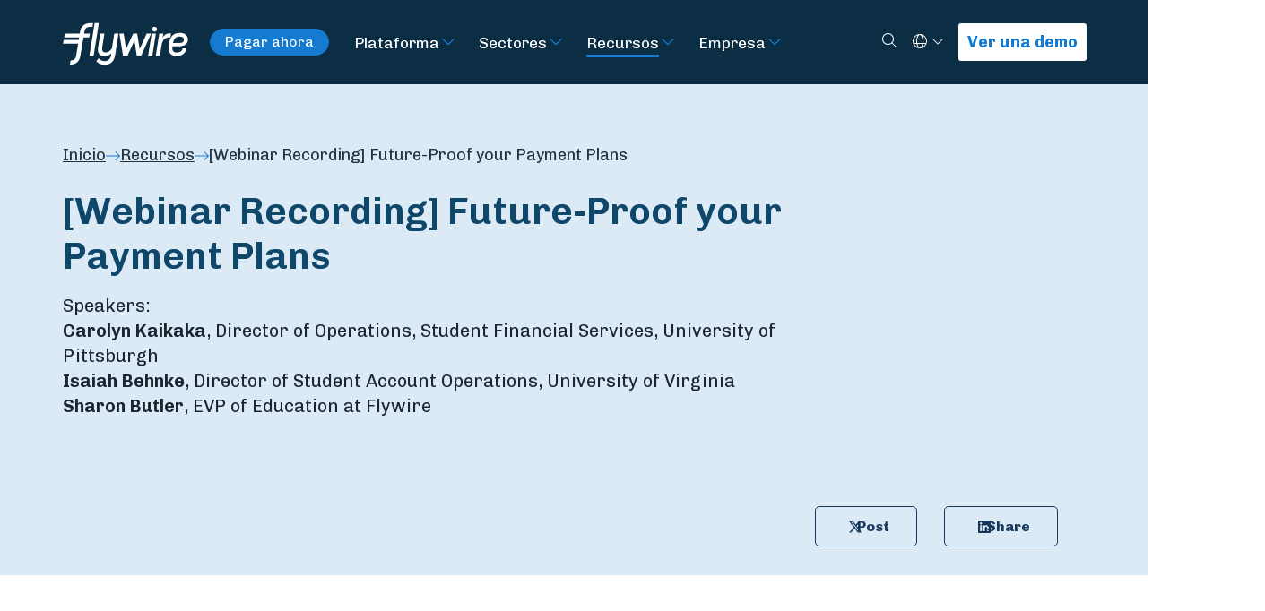

--- FILE ---
content_type: text/html; charset=UTF-8
request_url: https://www.flywire.com/es/resources/webinar-recording-future-proof-your-payment-plans
body_size: 14215
content:

<!doctype html><html class="bg-dark" lang="es"><head><meta charset="utf-8"><meta name="viewport" content="width=device-width, initial-scale=1, shrink-to-fit=no"><link rel="dns-prefetch" href="https://www.flywire.com"><link rel="preconnect" href="https://www.flywire.com" crossorigin><meta content="https://www.flywire.com///" property="og:image"><meta content="https://www.flywire.com///" property="twitter:image"><link rel="shortcut icon" type="image/ico" href="/media/img/favicon.ico" /><link type="image/x-icon" href="/media/img/favicon.ico" rel="shortcut icon"><link type="image/x-icon" href="/media/img/favicon.ico" rel="icon"><link rel="apple-touch-icon" sizes="180x180" href="/media/img/apple-icon-180x180.png"><link rel="icon" type="image/png" sizes="192x192"  href="/media/img/android-icon-192x192.png"><link rel="preload" href="https://fonts.googleapis.com/css?family=Chivo:300,400,700|Maitree:400,600&display=swap" as="style"><style type="text/css">@font-face {font-family:Chivo;font-style:normal;font-weight:300;src:url(/cf-fonts/s/chivo/5.0.11/latin-ext/300/normal.woff2);unicode-range:U+0100-02AF,U+0304,U+0308,U+0329,U+1E00-1E9F,U+1EF2-1EFF,U+2020,U+20A0-20AB,U+20AD-20CF,U+2113,U+2C60-2C7F,U+A720-A7FF;font-display:swap;}@font-face {font-family:Chivo;font-style:normal;font-weight:300;src:url(/cf-fonts/s/chivo/5.0.11/vietnamese/300/normal.woff2);unicode-range:U+0102-0103,U+0110-0111,U+0128-0129,U+0168-0169,U+01A0-01A1,U+01AF-01B0,U+0300-0301,U+0303-0304,U+0308-0309,U+0323,U+0329,U+1EA0-1EF9,U+20AB;font-display:swap;}@font-face {font-family:Chivo;font-style:normal;font-weight:300;src:url(/cf-fonts/s/chivo/5.0.11/latin/300/normal.woff2);unicode-range:U+0000-00FF,U+0131,U+0152-0153,U+02BB-02BC,U+02C6,U+02DA,U+02DC,U+0304,U+0308,U+0329,U+2000-206F,U+2074,U+20AC,U+2122,U+2191,U+2193,U+2212,U+2215,U+FEFF,U+FFFD;font-display:swap;}@font-face {font-family:Chivo;font-style:normal;font-weight:400;src:url(/cf-fonts/s/chivo/5.0.11/latin/400/normal.woff2);unicode-range:U+0000-00FF,U+0131,U+0152-0153,U+02BB-02BC,U+02C6,U+02DA,U+02DC,U+0304,U+0308,U+0329,U+2000-206F,U+2074,U+20AC,U+2122,U+2191,U+2193,U+2212,U+2215,U+FEFF,U+FFFD;font-display:swap;}@font-face {font-family:Chivo;font-style:normal;font-weight:400;src:url(/cf-fonts/s/chivo/5.0.11/latin-ext/400/normal.woff2);unicode-range:U+0100-02AF,U+0304,U+0308,U+0329,U+1E00-1E9F,U+1EF2-1EFF,U+2020,U+20A0-20AB,U+20AD-20CF,U+2113,U+2C60-2C7F,U+A720-A7FF;font-display:swap;}@font-face {font-family:Chivo;font-style:normal;font-weight:400;src:url(/cf-fonts/s/chivo/5.0.11/vietnamese/400/normal.woff2);unicode-range:U+0102-0103,U+0110-0111,U+0128-0129,U+0168-0169,U+01A0-01A1,U+01AF-01B0,U+0300-0301,U+0303-0304,U+0308-0309,U+0323,U+0329,U+1EA0-1EF9,U+20AB;font-display:swap;}@font-face {font-family:Chivo;font-style:normal;font-weight:700;src:url(/cf-fonts/s/chivo/5.0.11/latin-ext/700/normal.woff2);unicode-range:U+0100-02AF,U+0304,U+0308,U+0329,U+1E00-1E9F,U+1EF2-1EFF,U+2020,U+20A0-20AB,U+20AD-20CF,U+2113,U+2C60-2C7F,U+A720-A7FF;font-display:swap;}@font-face {font-family:Chivo;font-style:normal;font-weight:700;src:url(/cf-fonts/s/chivo/5.0.11/vietnamese/700/normal.woff2);unicode-range:U+0102-0103,U+0110-0111,U+0128-0129,U+0168-0169,U+01A0-01A1,U+01AF-01B0,U+0300-0301,U+0303-0304,U+0308-0309,U+0323,U+0329,U+1EA0-1EF9,U+20AB;font-display:swap;}@font-face {font-family:Chivo;font-style:normal;font-weight:700;src:url(/cf-fonts/s/chivo/5.0.11/latin/700/normal.woff2);unicode-range:U+0000-00FF,U+0131,U+0152-0153,U+02BB-02BC,U+02C6,U+02DA,U+02DC,U+0304,U+0308,U+0329,U+2000-206F,U+2074,U+20AC,U+2122,U+2191,U+2193,U+2212,U+2215,U+FEFF,U+FFFD;font-display:swap;}@font-face {font-family:Maitree;font-style:normal;font-weight:400;src:url(/cf-fonts/s/maitree/5.0.11/latin/400/normal.woff2);unicode-range:U+0000-00FF,U+0131,U+0152-0153,U+02BB-02BC,U+02C6,U+02DA,U+02DC,U+0304,U+0308,U+0329,U+2000-206F,U+2074,U+20AC,U+2122,U+2191,U+2193,U+2212,U+2215,U+FEFF,U+FFFD;font-display:swap;}@font-face {font-family:Maitree;font-style:normal;font-weight:400;src:url(/cf-fonts/s/maitree/5.0.11/thai/400/normal.woff2);unicode-range:U+0E01-0E5B,U+200C-200D,U+25CC;font-display:swap;}@font-face {font-family:Maitree;font-style:normal;font-weight:400;src:url(/cf-fonts/s/maitree/5.0.11/latin-ext/400/normal.woff2);unicode-range:U+0100-02AF,U+0304,U+0308,U+0329,U+1E00-1E9F,U+1EF2-1EFF,U+2020,U+20A0-20AB,U+20AD-20CF,U+2113,U+2C60-2C7F,U+A720-A7FF;font-display:swap;}@font-face {font-family:Maitree;font-style:normal;font-weight:400;src:url(/cf-fonts/s/maitree/5.0.11/vietnamese/400/normal.woff2);unicode-range:U+0102-0103,U+0110-0111,U+0128-0129,U+0168-0169,U+01A0-01A1,U+01AF-01B0,U+0300-0301,U+0303-0304,U+0308-0309,U+0323,U+0329,U+1EA0-1EF9,U+20AB;font-display:swap;}@font-face {font-family:Maitree;font-style:normal;font-weight:600;src:url(/cf-fonts/s/maitree/5.0.11/latin/600/normal.woff2);unicode-range:U+0000-00FF,U+0131,U+0152-0153,U+02BB-02BC,U+02C6,U+02DA,U+02DC,U+0304,U+0308,U+0329,U+2000-206F,U+2074,U+20AC,U+2122,U+2191,U+2193,U+2212,U+2215,U+FEFF,U+FFFD;font-display:swap;}@font-face {font-family:Maitree;font-style:normal;font-weight:600;src:url(/cf-fonts/s/maitree/5.0.11/vietnamese/600/normal.woff2);unicode-range:U+0102-0103,U+0110-0111,U+0128-0129,U+0168-0169,U+01A0-01A1,U+01AF-01B0,U+0300-0301,U+0303-0304,U+0308-0309,U+0323,U+0329,U+1EA0-1EF9,U+20AB;font-display:swap;}@font-face {font-family:Maitree;font-style:normal;font-weight:600;src:url(/cf-fonts/s/maitree/5.0.11/latin-ext/600/normal.woff2);unicode-range:U+0100-02AF,U+0304,U+0308,U+0329,U+1E00-1E9F,U+1EF2-1EFF,U+2020,U+20A0-20AB,U+20AD-20CF,U+2113,U+2C60-2C7F,U+A720-A7FF;font-display:swap;}@font-face {font-family:Maitree;font-style:normal;font-weight:600;src:url(/cf-fonts/s/maitree/5.0.11/thai/600/normal.woff2);unicode-range:U+0E01-0E5B,U+200C-200D,U+25CC;font-display:swap;}</style><link rel="stylesheet" href="/css/main.min.css?id=a4133ab3eda89cd5d57894ebdc446fc2"><link rel="stylesheet" href="/css/tw-main.min.css?id=06c5b5ecc9dba8c3cd55598b91ecb61f"><script data-cookieyes="cookieyes-analytics" src="https://cdn.optimizely.com/js/25231670039.js"></script><!-- Google Tag Manager --><script>(function(w,d,s,l,i){w[l]=w[l]||[];w[l].push({'gtm.start':
new Date().getTime(),event:'gtm.js'});var f=d.getElementsByTagName(s)[0],
j=d.createElement(s),dl=l!='dataLayer'?'&l='+l:'';j.async=true;j.src=
'https://www.googletagmanager.com/gtm.js?id='+i+dl;f.parentNode.insertBefore(j,f);
})(window,document,'script','dataLayer','GTM-K62FK7Z');</script><!-- End Google Tag Manager --><script type="text/javascript">
    const marketoFormIds = [];
</script><script src="//app-ab37.marketo.com/js/forms2/js/forms2.min.js"></script><script type="text/javascript" defer>

    const fallbackMessage = `
        <div id="fallbackMessage" class="mktoFallbackMessage -visible"></div>
    `;

    window.translate ||= function(key) {
        if (Object.hasOwn(GLOBAL_TRANSLATIONS, key)) {
            return GLOBAL_TRANSLATIONS[key];
        }

        return key;
    }

    var displayFallback = function(formId) {
        var formEl = document.getElementById('mktoForm_' + formId);

        // Append fallback message after form
        formEl.insertAdjacentHTML('afterend', fallbackMessage);
    }

    var onLoadMktoForm = function(formId) {

        return function(form) {

            if ( form === null ) {
                displayFallback(formId);
                return;
            }

            const formObserver = new MutationObserver(function(mutations, observer) {
                const hasErrors = form.getFormElem().find('.mktoError-custom').length;
                let submitted = false;

                // Display Form's generic error message
                if (hasErrors >= 1) {
                    form.getFormElem().siblings('.mktoGenericError').addClass('visible');
                } else {
                    form.getFormElem().siblings('.mktoGenericError').removeClass('visible');
                }

                for (let i = 0; i < mutations.length; i++) {
                    if ('BUTTON' === mutations[i].target.nodeName) {
                        submitted = true;
                    }
                }

                if (!submitted) {
                    return;
                }

                mutations.forEach(function(mutation) {
                    if ('DIV' === mutation.target.nodeName) {
                        const addedNode = mutation.addedNodes[0];

                        addedNode.classList.add('mktoError-custom');
                        addedNode.childNodes.forEach(function(childNode) {
                            childNode.classList.add('visible');
                        });
                    }
                });
            });

            formObserver.observe(form.getFormElem()[0], { childList: true, subtree: true });

            form.addHiddenFields({ munchkinId: "372-QSQ-649" });

            form.getFormElem()
                .find('label').each(function (idx, lbl) {
                    if(lbl.textContent.length > 0) {
                        const endsWithColon = lbl.textContent.endsWith(':');
                        const key = lbl.textContent.replaceAll(/[*:]/g, '');
                        lbl.childNodes[lbl.childNodes.length - 1].textContent = translate(key)+(endsWithColon ? ':' : '');
                    }
                })
                .end()
                .find('option').each(function (idx, opt) {
                    opt.textContent = translate(opt.textContent);
                })
                .end()
                .find('button').each(function (idx, btn) {
                    btn.textContent = translate(btn.textContent);
                })
                .end()
                .find('.mktoHtmlText > div').each(function (idx, div) {
                    const anchor = div.querySelector('a');
                    if( div.textContent.trim() === anchor.textContent.trim() ) {
                        anchor.textContent = translate(anchor.textContent);
                    }
                })
            ;

            form.onValidate(function(success) {
                const element = form.getFormElem();

                if (success === false) {
                    const invalidInputs = element.find('.mktoInvalid');
                    invalidInputs.each(function() {
                        const label = element.find('label[for="' + this.id + '"]');
                        let labelText = label[0].innerText.replace(':', '');

                        switch (this.id) {
                            case 'Company':
                            case 'companyNameHeader':
                                labelText = '* ORGANIZATION';
                                break;
                        }

                        const template = `
                            <div class="mktoError mktoError-custom" style="right: 199.5px; bottom: -35px;"><div class="mktoErrorArrowWrap"><div class="mktoErrorArrow"></div></div><div id="ValidMsg` + this.id + `" role="alert" tabindex="-1" class="visible mktoErrorMsg">` + labelText + ` is required</div></div>`;

                        $(template).insertAfter('#' + this.id);
                    });
                }
            });

            form.onSuccess(function() {
                form.getFormElem()[0].className += " -hidden";
                document.getElementById('mktoSuccessMessage_' + formId).className += " -visible";
                return false;
            })

            document.addEventListener('change', function(event) {
                const element = event.target;

                if (element.classList.contains('mktoValid') || element.classList.contains('mktoInvalid')) {
                    const errorMessage = document.getElementById('ValidMsg' + element.id);
                    if (errorMessage) {
                        errorMessage.parentElement.remove();
                    }
                }
            })
            }
    }

    // Load Marketo Forms
    // This function will load all forms with the specified IDs
    // Based of https://blog.teknkl.com/multiple-forms-multiple-times
    var loadMarketoForms = function() {
        if (marketoFormIds.length === 0) {
            return;
        }

        /* util */
        var arrayify = getSelection.call.bind([].slice);

        /* const */
        var MKTOFORM_ID_ATTRNAME = "data-formId";

        /* fix inter-form label bug! */
        MktoForms2.whenRendered(function(form) {
            const formEl = form.getFormElem()[0];
            const formId = formEl.dataset.formid;
            const rando = "_" + formId;

            arrayify(formEl.querySelectorAll("label[for]"))
                .map(function(labelEl){
                    return {
                        label : labelEl,
                        input: formEl.querySelector('[id="' + labelEl.htmlFor + '"]'),
                        instruction: formEl.querySelector('[id="' + labelEl.htmlFor + '"] + .mktoInstruction')
                    }
                })
                .forEach(function(field) {
                    if(field.input){

                        const labelId = field.label.id;
                        const instructionId = field.instruction.id;

                        if ("0" && field.label.id === 'LblEmail') {
                            field.label.id = 'LblEmailHeader';
                        }

                        field.label.id = field.label.id + rando;

                        if(!field.input.hasAttribute("data-uniquified")){
                            if ("0" && field.input.id === 'Email') {
                                field.input.id = 'EmailHeader';
                            }
                            field.input.id = field.input.id + rando;
                            field.input.setAttribute("data-uniquified","true");

                            field.instruction.id = field.instruction.id + rando;

                            // Replace "LblEmail" with field.label.id in the aria-labelledby attribute
                            if (field.input.hasAttribute("aria-labelledby")) {
                                const ariaLabelledby = field.input.getAttribute("aria-labelledby");
                                const updatedAriaLabelledby = ariaLabelledby
                                    .replace(labelId, field.label.id)
                                    .replace(instructionId, field.instruction.id);
                                field.input.setAttribute("aria-labelledby", updatedAriaLabelledby);
                            }
                        }

                        field.label.htmlFor = field.input.id;
                    }

                    if (field.input && field.input.tagName === 'SELECT') {
                        // Only set selected/disabled on first option if select has no value
                        if (!field.input.value) {
                            const firstOption = field.input.querySelector('option:first-child');
                            if (firstOption) {
                                firstOption.setAttribute('selected', 'selected');
                                firstOption.selected = true;
                                if(firstOption.value === '') {
                                    firstOption.setAttribute('disabled', 'disabled');
                                    firstOption.disabled = true;
                                }
                            }
                        }
                    }
                });
        });

        /* chain, ensuring only one #mktoForm_nnn exists at a time */
        arrayify(marketoFormIds).forEach(function(formId) {
            const loadForm = MktoForms2.loadForm.bind(
                MktoForms2,
                "//app-ab37.marketo.com/",
                "372-QSQ-649",
                formId,
                onLoadMktoForm(formId)
            );
            const formEls = arrayify(document.querySelectorAll("[" + MKTOFORM_ID_ATTRNAME + '="' + formId + '"]'));

            (function loadFormCb(formEls) {
                var formEl = formEls.shift();
                formEl.id = "mktoForm_" + formId;

                loadForm(function(form) {
                    formEl.id = "";
                    if (formEls.length) {
                        loadFormCb(formEls);
                    }
                });
            })(formEls);
        });
    }
</script><script>
    var GLOBAL_TRANSLATIONS = {"Business":"Negocios","Continue":"Continuar","Get a Demo":"Solicitar una demo","Keep Reading":"Siga leyendo","Log in":"Iniciar sesi\u00f3n","Meet the Team":"Conozca al equipo.","Other":"Otros","Search":"Buscar","Search by Keyword":"Buscar por palabra clave","sign up":"Registrarse","Starting with":"Empezando por","Start typing payment recipient's name":"Empiece a escribir el nombre del destinatario del pago","First Name":"Nombre","Last Name":"Apellido","Email":"Correo electr\u00f3nico","Institution\/Company":"Nombre de Instituci\u00f3n \/ Empresa","Industry":"Sector","Select":"Seleccionar","Education":"Educaci\u00f3n","Healthcare":"Sanidad","Travel":"Viajes","Submit":"Enviar","What do I do?":"\u00bfA qu\u00e9 me dedico?","What's my favorite thing about Flywire?":"\u00bfQu\u00e9 es lo que m\u00e1s me gusta de Flywire?","Where am I based?":"\u00bfD\u00f3nde resido?","Who am I?":"\u00bfQui\u00e9n soy?","Copyright \u00a9Flywire":"Copyright \u00a9 Flywire","All rights reserved. Flywire is a trademark of Flywire Corporation.":"Todos los derechos reservados. Flywire es una marca comercial de Flywire Corporation.","Where do you work?":"\u00bfDonde trabajas?","What is my role?":"\u00bfQu\u00e9 puesto tengo?","What I do in our global payments network?":"\u00bfQu\u00e9 hago en nuestra red global de pagos?","What are my super powers?":"\u00bfCu\u00e1les son mis superpoderes?","Thanks for your interest. We will contact you shortly to schedule a demo!":"Gracias por su inter\u00e9s. \u00a1Nos pondremos en contacto con usted en breve para programar una demostraci\u00f3n de los servicios de Flywire!","Anything you want us to know?":"\u00bfQuiere a\u00f1adir algo m\u00e1s?","What organization do you work for?":"\u00bfPara qu\u00e9 organizaci\u00f3n trabajas?","Company":"Empresa","Which Flywire Champion referred you?":"Which Flywire Champion referred you?","Go to flywire.com":"Ir a flywire.com","or":"o","Country":"Pa\u00eds","Institution":"Nombre de Instituci\u00f3n","Job Title":"Puesto Laboral","Businesses":"Negocios","Payers":"Pagadores","Pause scroll":"Pausar desplazamiento","Resume scroll":"Reanudar desplazamiento","Get in touch":"Contactar","Pay Now":"Pagar ahora","Business Email":"Correo electr\u00f3nico empresarial","Revenue Range":"Escala de ingresos","Sorry, there was a problem.":"Lo sentimos, se ha producido un problema.","You'll find more details highlighted below.":"Encontrar\u00e1 m\u00e1s detalles destacados a continuaci\u00f3n.","Don't have a business email? Contact us here.":"\u00bfNo tienes correo electr\u00f3nico de empresa? Cont\u00e1ctanos aqu\u00ed.","Select...":"Seleccionar...","Institution name":"Nombre de la instituci\u00f3n","Organization":"Organizaci\u00f3n","When are you looking to make a purchase decision?":"\u00bfCu\u00e1ndo prev\u00e9 tomar una decisi\u00f3n de compra?","Just Researching":"Me estoy informando","Comparing Options":"Estoy comparando opciones","Looking for a Demo":"Estoy buscando una demostraci\u00f3n","Ready to Buy":"Estoy a punto para contratar","What's your biggest challenge right now?":"\u00bfCu\u00e1l es su mayor reto ahora mismo?","ERP":"Planificaci\u00f3n de recursos empresariales (ERP)","Phone Number":"N\u00famero de tel\u00e9fono","Net Patient Revenue":"Ingresos netos de pacientes","How many total students do you enroll per year?":"\u00bfQu\u00e9 cantidad de estudiantes en total inscribe al a\u00f1o?","How many international students do you enroll per year?":"\u00bfQu\u00e9 cantidad de estudiantes internacionales inscribe al a\u00f1o?","How many international students do you recruit per year?":"\u00bfQu\u00e9 cantidad de estudiantes internacionales selecciona al a\u00f1o?","Sub Industry":"Subsector","Air Ambulance":"Ambulancia a\u00e9rea","Apparel\/Fashion":"Ropa\/moda","Assistance Provider\/TPA":"Proveedor de asistencia\/administrador externo","Cost Containment":"Contenci\u00f3n de costes","Food\/Agriculture":"Alimentaci\u00f3n\/agricultura","Franchise":"Franquicia","Industrial Manufacturing":"Fabricaci\u00f3n industrial","Insurance":"Seguros","Internet & Software":"Internet y software","Manufacturing":"Fabricaci\u00f3n","Media & Royalties":"Medios de comunicaci\u00f3n y regal\u00edas","Membership Fees":"Cuotas de suscripci\u00f3n","Professional Services":"Servicios profesionales","Start typing the country\/region name":"Empiece a escribir el nombre del pa\u00eds\/regi\u00f3n","All other countries\/regions":"Todos los dem\u00e1s pa\u00edses\/regiones","Country\/Region":"Pa\u00eds\/Regi\u00f3n"};
</script><script type="text/javascript">
    window.site = {
        algoliaAppId: "2ST1GFY6F8",
        algoliaSearchKey: "a41ebb76d2a6616621a219027f33f6e5",
    };
</script><style></style><title>[Webinar Recording] Future-Proof your Payment Plans | Flywire</title><meta name="generator" content="SEOmatic">
<meta name="description" content="Discover how leading education institutions like the University of Pittsburgh are automating the student billing and payments process to drive…">
<meta name="referrer" content="no-referrer-when-downgrade">
<meta name="robots" content="all">
<meta content="es" property="og:locale">
<meta content="pt" property="og:locale:alternate">
<meta content="fr" property="og:locale:alternate">
<meta content="ja" property="og:locale:alternate">
<meta content="ko" property="og:locale:alternate">
<meta content="zh" property="og:locale:alternate">
<meta content="en" property="og:locale:alternate">
<meta content="Flywire" property="og:site_name">
<meta content="website" property="og:type">
<meta content="https://www.flywire.com/es/resources/webinar-recording-future-proof-your-payment-plans" property="og:url">
<meta content="Discover how leading education institutions like the… | Flywire" property="og:title">
<meta content="[Webinar Recording] Future-Proof your Payment Plans" property="og:description">
<meta content="1200" property="og:image:width">
<meta content="630" property="og:image:height">
<meta name="twitter:card" content="summary_large_image">
<meta name="twitter:site" content="@flywire">
<meta name="twitter:creator" content="@flywire">
<meta name="twitter:title" content="[Webinar Recording] Future-Proof your Payment Plans | Flywire">
<meta name="twitter:description" content="Discover how leading education institutions like the University of Pittsburgh are automating the student billing and payments process to drive…">
<meta name="twitter:image:width" content="796">
<meta name="twitter:image:height" content="418">
<link href="https://www.flywire.com/es/resources/webinar-recording-future-proof-your-payment-plans" rel="canonical">
<link href="https://www.flywire.com/es" rel="home">
<link href="https://www.flywire.com/pt/resources/webinar-recording-future-proof-your-payment-plans" rel="alternate" hreflang="pt">
<link href="https://www.flywire.com/fr/resources/webinar-recording-future-proof-your-payment-plans" rel="alternate" hreflang="fr">
<link href="https://www.flywire.com/ja/resources/webinar-recording-future-proof-your-payment-plans" rel="alternate" hreflang="ja">
<link href="https://www.flywire.com/ko/resources/webinar-recording-future-proof-your-payment-plans" rel="alternate" hreflang="ko">
<link href="https://www.flywire.com/es/resources/webinar-recording-future-proof-your-payment-plans" rel="alternate" hreflang="es">
<link href="https://www.flywire.com/zh/resources/webinar-recording-future-proof-your-payment-plans" rel="alternate" hreflang="zh">
<link href="https://www.flywire.com/resources/webinar-recording-future-proof-your-payment-plans" rel="alternate" hreflang="x-default">
<link href="https://www.flywire.com/resources/webinar-recording-future-proof-your-payment-plans" rel="alternate" hreflang="en"></head><body  class="section-resources resources"><!-- Google Tag Manager (noscript) --><noscript><iframe src="https://www.googletagmanager.com/ns.html?id=GTM-K62FK7Z"
    height="0" width="0" style="display:none;visibility:hidden"></iframe></noscript><!-- End Google Tag Manager (noscript) --><div id="shell"><header class="header -primary"><a id="main-skip-link" href="#main-content" class="sr-only skip-content -mainContent">Skip to Main Content</a><div class="header__content navigation" id="mainNavigation"><div class="fw-container"><div class="navigation__wrapper"><div class="navigation__content"><a class="w-[100px] xxs:w-[140px] focus:outline-white" href="https://www.flywire.com/es/"><img class="lazyload" data-src="/media/img/flywire-logo.svg" alt="Flywire"></a><div class="hidden text-p3 mx-6 md:flex"><a
                            class="py-1.5 px-4 inline-flex text-p3 border border-solid border-blue-flywire bg-blue-flywire text-white rounded-full grow-0 basis-auto font-normal leading-none whitespace-nowrap hover:bg-white hover:text-blue-ultra-dark"
                            href="https://pay.flywire.com/es"
                            data-testid="pay-now-button-desktop"
                        >Pagar ahora</a></div><div class="desktop"><nav class="nav primary" aria-label="Primary navigation"><ul class="nav__list"><li class="nav__item -arrow group"><a class="nav__link" href="https://www.flywire.com/es/platform" aria-label="Visit Plataforma">Plataforma</a><button class="nav__subTrigger" data-toggle="dropdown" aria-haspopup="true" aria-expanded="false" aria-label="Toggle submenu for Plataforma"><span class=""><svg class="w-4 h-4 w-5 h-5 fill-blue-flywire group-hover:-rotate-90 group-hover:fill-green-light" xmlns="http://www.w3.org/2000/svg" viewBox="0 0 448 512"><!--! Font Awesome Pro 6.7.2 by @fontawesome - https://fontawesome.com License - https://fontawesome.com/license (Commercial License) Copyright 2024 Fonticons, Inc. --><path d="M212.7 363.3c6.2 6.2 16.4 6.2 22.6 0l160-160c6.2-6.2 6.2-16.4 0-22.6s-16.4-6.2-22.6 0L224 329.4 75.3 180.7c-6.2-6.2-16.4-6.2-22.6 0s-6.2 16.4 0 22.6l160 160z"/></svg></span></button><div class="dropdown " aria-labelledby="Plataforma"><ul class="dropdown__list"><li class="dropdown__item"><a class="nav__link" href="https://www.flywire.com/es/platform/global-payment-network" aria-label="Visit Red Global de Pagos">Red Global de Pagos</a><div class="dropdown " aria-labelledby="Red Global de Pagos"><ul class="dropdown__list"></ul></div></li><li class="dropdown__item"><a class="nav__link" href="https://www.flywire.com/es/platform/integrations" aria-label="Visit Integraciones">Integraciones</a><div class="dropdown " aria-labelledby="Integraciones"><ul class="dropdown__list"><li class="dropdown__item"><a class="nav__link" href="https://www.flywire.com/es/platform/integrations/pay-by-link">Pago por enlace</a></li><li class="dropdown__item"><a class="nav__link" href="https://www.flywire.com/es/platform/integrations/checkout">Caja</a></li><li class="dropdown__item"><a class="nav__link" href="https://www.flywire.com/es/platform/integrations/api">API</a></li><li class="dropdown__item"><a class="nav__link" href="https://www.flywire.com/es/platform/integrations/software-integrations">ERP &amp; CRM Systems</a></li></ul></div></li><li class="dropdown__item"><a class="nav__link" href="https://www.flywire.com/es/platform/invoicing" aria-label="Visit Facturación">Facturación</a><div class="dropdown " aria-labelledby="Facturación"><ul class="dropdown__list"></ul></div></li></ul></div></li><li class="nav__item -arrow group"><a class="nav__link" href="https://www.flywire.com/es/industries" aria-label="Visit Sectores">Sectores</a><button class="nav__subTrigger" data-toggle="dropdown" aria-haspopup="true" aria-expanded="false" aria-label="Toggle submenu for Sectores"><span class=""><svg class="w-4 h-4 w-5 h-5 fill-blue-flywire group-hover:-rotate-90 group-hover:fill-green-light" xmlns="http://www.w3.org/2000/svg" viewBox="0 0 448 512"><!--! Font Awesome Pro 6.7.2 by @fontawesome - https://fontawesome.com License - https://fontawesome.com/license (Commercial License) Copyright 2024 Fonticons, Inc. --><path d="M212.7 363.3c6.2 6.2 16.4 6.2 22.6 0l160-160c6.2-6.2 6.2-16.4 0-22.6s-16.4-6.2-22.6 0L224 329.4 75.3 180.7c-6.2-6.2-16.4-6.2-22.6 0s-6.2 16.4 0 22.6l160 160z"/></svg></span></button><div class="dropdown mega-menu" aria-labelledby="Sectores"><ul class="dropdown__list"><li class="dropdown__item"><a class="nav__link" href="https://www.flywire.com/es/industries/education" aria-label="Visit Educación">Educación</a><div class="dropdown " aria-labelledby="Educación"><ul class="dropdown__list"><li class="dropdown__item"><a class="nav__link" href="https://www.flywire.com/es/industries/education/solution">Solución</a></li><li class="dropdown__item"><a class="nav__link" href="https://www.flywire.com/es/industries/education/institutions">Instituciones</a></li><li class="dropdown__item"><a class="nav__link" href="https://www.flywire.com/es/industries/education/students">Estudiantado</a></li><li class="dropdown__item"><a class="nav__link" href="https://www.flywire.com/es/industries/education/agents">Agents</a></li><li class="dropdown__item"><a class="nav__link" href="https://www.flywire.com/es/industries/education/partners">Socios</a></li></ul></div></li><li class="dropdown__item"><a class="nav__link" href="https://www.flywire.com/es/industries/travel" aria-label="Visit Viajes">Viajes</a><div class="dropdown " aria-labelledby="Viajes"><ul class="dropdown__list"><li class="dropdown__item"><a class="nav__link" href="https://www.flywire.com/es/industries/travel/travel-operators">Empresas Operadoras de Viajes</a></li><li class="dropdown__item"><a class="nav__link" href="https://www.flywire.com/es/industries/travel/dmc">DMCs</a></li><li class="dropdown__item"><a class="nav__link" href="https://www.flywire.com/es/industries/travel/accommodations-hospitality">Accommodations &amp; Hospitality</a></li><li class="dropdown__item"><a class="nav__link" href="https://www.flywire.com/es/industries/travel/timeshares-vacation-clubs">Multipropiedad y Clubes de Vacaciones</a></li><li class="dropdown__item"><a class="nav__link" href="https://www.flywire.com/es/industries/travel/accommodations">Alojamientos</a></li><li class="dropdown__item"><a class="nav__link" href="https://www.flywire.com/es/industries/travel/partners">Socios</a></li></ul></div></li><li class="dropdown__item"><a class="nav__link" href="https://www.flywire.com/es/industries/b2b" aria-label="Visit B2B">B2B</a><div class="dropdown " aria-labelledby="B2B"><ul class="dropdown__list"><li class="dropdown__item"><a class="nav__link" href="https://www.flywire.com/es/industries/b2b/solution">Soluciones</a></li><li class="dropdown__item"><a class="nav__link" href="https://www.flywire.com/es/industries/b2b/global-insurers">Seguro</a></li><li class="dropdown__item"><a class="nav__link" href="https://www.flywire.com/es/industries/b2b/franchising">Franquicia</a></li><li class="dropdown__item"><a class="nav__link" href="https://www.flywire.com/es/industries/b2b/saas">SaaS</a></li><li class="dropdown__item"><a class="nav__link" href="https://www.flywire.com/es/industries/b2b/partners">Socios</a></li><li class="dropdown__item"><a class="nav__link" href="https://www.flywire.com/resources?categories=business,case-study#resourceblock">Case Studies</a></li></ul></div></li><li class="dropdown__item"><a class="nav__link" href="https://www.flywire.com/es/industries/healthcare" aria-label="Visit Sanidad">Sanidad</a><div class="dropdown " aria-labelledby="Sanidad"><ul class="dropdown__list"><li class="dropdown__item"><a class="nav__link" href="https://www.flywire.com/es/industries/healthcare/solution">Solution</a></li><li class="dropdown__item"><a class="nav__link" href="https://www.flywire.com/es/industries/healthcare/specialties">Specialty Providers</a></li></ul></div></li></ul></div></li><li class="nav__item -arrow group"><a class="nav__link -active" href="https://www.flywire.com/es/resources" aria-label="Visit Recursos">Recursos</a><button class="nav__subTrigger" data-toggle="dropdown" aria-haspopup="true" aria-expanded="false" aria-label="Toggle submenu for Recursos"><span class=""><svg class="w-4 h-4 w-5 h-5 fill-blue-flywire group-hover:-rotate-90 group-hover:fill-green-light" xmlns="http://www.w3.org/2000/svg" viewBox="0 0 448 512"><!--! Font Awesome Pro 6.7.2 by @fontawesome - https://fontawesome.com License - https://fontawesome.com/license (Commercial License) Copyright 2024 Fonticons, Inc. --><path d="M212.7 363.3c6.2 6.2 16.4 6.2 22.6 0l160-160c6.2-6.2 6.2-16.4 0-22.6s-16.4-6.2-22.6 0L224 329.4 75.3 180.7c-6.2-6.2-16.4-6.2-22.6 0s-6.2 16.4 0 22.6l160 160z"/></svg></span></button><div class="dropdown " aria-labelledby="Recursos"><ul class="dropdown__list"><li class="dropdown__item"><a class="nav__link" href="https://www.flywire.com/es/resources?categories=blog" aria-label="Visit Blog">Blog</a><div class="dropdown " aria-labelledby="Blog"><ul class="dropdown__list"></ul></div></li><li class="dropdown__item"><a class="nav__link" href="https://www.flywire.com/es/resources?categories=case-study" aria-label="Visit Case Studies">Case Studies</a><div class="dropdown " aria-labelledby="Case Studies"><ul class="dropdown__list"></ul></div></li><li class="dropdown__item"><a class="nav__link" href="https://www.flywire.com/es/resources?categories=reports" aria-label="Visit Reports">Reports</a><div class="dropdown " aria-labelledby="Reports"><ul class="dropdown__list"></ul></div></li><li class="dropdown__item"><a class="nav__link" href="https://www.flywire.com/es/resources?categories=video" aria-label="Visit Videos">Videos</a><div class="dropdown " aria-labelledby="Videos"><ul class="dropdown__list"></ul></div></li><li class="dropdown__item"><a class="nav__link" href="https://www.flywire.com/es/resources?categories=webinars" aria-label="Visit Webinars">Webinars</a><div class="dropdown " aria-labelledby="Webinars"><ul class="dropdown__list"></ul></div></li></ul></div></li><li class="nav__item -arrow group"><a class="nav__link" href="https://www.flywire.com/es/company/about" aria-label="Visit Empresa">Empresa</a><button class="nav__subTrigger" data-toggle="dropdown" aria-haspopup="true" aria-expanded="false" aria-label="Toggle submenu for Empresa"><span class=""><svg class="w-4 h-4 w-5 h-5 fill-blue-flywire group-hover:-rotate-90 group-hover:fill-green-light" xmlns="http://www.w3.org/2000/svg" viewBox="0 0 448 512"><!--! Font Awesome Pro 6.7.2 by @fontawesome - https://fontawesome.com License - https://fontawesome.com/license (Commercial License) Copyright 2024 Fonticons, Inc. --><path d="M212.7 363.3c6.2 6.2 16.4 6.2 22.6 0l160-160c6.2-6.2 6.2-16.4 0-22.6s-16.4-6.2-22.6 0L224 329.4 75.3 180.7c-6.2-6.2-16.4-6.2-22.6 0s-6.2 16.4 0 22.6l160 160z"/></svg></span></button><div class="dropdown mega-menu" aria-labelledby="Empresa"><ul class="dropdown__list"><li class="dropdown__item"><a class="nav__link" href="https://www.flywire.com/es/company/about" aria-label="Visit Acerca De">Acerca De</a><div class="dropdown menu-column" aria-labelledby="Acerca De"><ul class="dropdown__list"><li class="dropdown__item"><a class="nav__link" href="https://www.flywire.com/es/company/values">Values</a></li><li class="dropdown__item"><a class="nav__link" href="https://www.flywire.com/es/company/leadership">Liderazgo</a></li><li class="dropdown__item"><a class="nav__link" href="https://ir.flywire.com/" target="_blank">Inversores</a></li><li class="dropdown__item"><a class="nav__link" href="https://www.flywire.com/es/company/foundation">Charitable Foundation</a></li><li class="dropdown__item"><a class="nav__link" href="https://www.flywire.com/es/company/belonging">Building a Culture of Belonging</a></li><li class="dropdown__item"><a class="nav__link" href="https://www.flywire.com/es/company/social-impact">Social Impact at Flywire</a></li><li class="dropdown__item"><a class="nav__link" href="https://www.flywire.com/es/company/news">Noticias Y Prensa</a></li><li class="dropdown__item"><a class="nav__link" href="https://www.flywire.com/es/company/partners">Socios</a></li><li class="dropdown__item"><a class="nav__link" href="https://www.flywire.com/es/company/security">Seguridad</a></li><li class="dropdown__item"><a class="nav__link" href="https://www.flywire.com/es/company/contact">Contacto</a></li></ul></div></li><li class="dropdown__item"><a class="nav__link" href="https://www.flywire.com/es/company/careers" aria-label="Visit Roles">Roles</a><div class="dropdown " aria-labelledby="Roles"><ul class="dropdown__list"><li class="dropdown__item"><a class="nav__link" href="https://www.flywire.com/company/careers#job-openings">Job Openings</a></li><li class="dropdown__item"><a class="nav__link" href="https://www.flywire.com/es/company/careers/learning-development">Learning &amp; Development</a></li><li class="dropdown__item"><a class="nav__link" href="https://www.flywire.com/es/company/careers/inside-flywire">Adentro Flywire</a></li></ul></div></li></ul></div></li></ul></nav></div><nav class="nav primary -mobile js-mobileMenu" id="mobile-menu" aria-label="Primary mobile navigation"><a class="menu-toggle -close" href="#shell"><span class="sr-only">Close Menu</span><span class=""><svg class="w-4 h-4 w-5 h-5 fill-white" xmlns="http://www.w3.org/2000/svg" viewBox="0 0 384 512"><path d="M324.5 411.1c6.2 6.2 16.4 6.2 22.6 0s6.2-16.4 0-22.6L214.6 256 347.1 123.5c6.2-6.2 6.2-16.4 0-22.6s-16.4-6.2-22.6 0L192 233.4 59.6 100.9c-6.2-6.2-16.4-6.2-22.6 0s-6.2 16.4 0 22.6L169.4 256 36.9 388.5c-6.2 6.2-6.2 16.4 0 22.6s16.4 6.2 22.6 0L192 278.6 324.5 411.1z" fill="currentColor" /></svg></span></a><ul class="nav__list"><li class="nav__item p-5 md:hidden"><a
                class="nav__link py-1.5 px-4 inline-flex text-p3 border border-solid border-blue-flywire bg-blue-flywire text-white rounded-full grow-0 basis-auto font-normal leading-none hover:bg-white hover:!text-blue-ultra-dark"
                href="https://pay.flywire.com/es"
                data-testid="pay-now-button-mobile"
            >Pagar ahora</a></li><li class="nav__item"><a class="nav__link" href="https://www.flywire.com/es/platform" aria-label="Visit Plataforma">Plataforma</a><div class="dropdown " aria-labelledby="Plataforma"><ul class="dropdown__list"><li class="dropdown__item"><a class="nav__link" href="https://www.flywire.com/es/platform/global-payment-network" aria-label="Visit Red Global de Pagos">Red Global de Pagos</a><div class="dropdown " aria-labelledby="Red Global de Pagos"><ul class="dropdown__list"></ul></div></li><li class="dropdown__item"><a class="nav__link" href="https://www.flywire.com/es/platform/integrations" aria-label="Visit Integraciones">Integraciones</a><div class="dropdown " aria-labelledby="Integraciones"><ul class="dropdown__list"><li class="dropdown__item"><a class="nav__link" href="https://www.flywire.com/es/platform/integrations/pay-by-link">Pago por enlace</a></li><li class="dropdown__item"><a class="nav__link" href="https://www.flywire.com/es/platform/integrations/checkout">Caja</a></li><li class="dropdown__item"><a class="nav__link" href="https://www.flywire.com/es/platform/integrations/api">API</a></li><li class="dropdown__item"><a class="nav__link" href="https://www.flywire.com/es/platform/integrations/software-integrations">ERP &amp; CRM Systems</a></li></ul></div></li><li class="dropdown__item"><a class="nav__link" href="https://www.flywire.com/es/platform/invoicing" aria-label="Visit Facturación">Facturación</a><div class="dropdown " aria-labelledby="Facturación"><ul class="dropdown__list"></ul></div></li></ul></div></li><li class="nav__item"><a class="nav__link" href="https://www.flywire.com/es/industries" aria-label="Visit Sectores">Sectores</a><div class="dropdown mega-menu" aria-labelledby="Sectores"><ul class="dropdown__list"><li class="dropdown__item"><a class="nav__link" href="https://www.flywire.com/es/industries/education" aria-label="Visit Educación">Educación</a><div class="dropdown " aria-labelledby="Educación"><ul class="dropdown__list"><li class="dropdown__item"><a class="nav__link" href="https://www.flywire.com/es/industries/education/solution">Solución</a></li><li class="dropdown__item"><a class="nav__link" href="https://www.flywire.com/es/industries/education/institutions">Instituciones</a></li><li class="dropdown__item"><a class="nav__link" href="https://www.flywire.com/es/industries/education/students">Estudiantado</a></li><li class="dropdown__item"><a class="nav__link" href="https://www.flywire.com/es/industries/education/agents">Agents</a></li><li class="dropdown__item"><a class="nav__link" href="https://www.flywire.com/es/industries/education/partners">Socios</a></li></ul></div></li><li class="dropdown__item"><a class="nav__link" href="https://www.flywire.com/es/industries/travel" aria-label="Visit Viajes">Viajes</a><div class="dropdown " aria-labelledby="Viajes"><ul class="dropdown__list"><li class="dropdown__item"><a class="nav__link" href="https://www.flywire.com/es/industries/travel/travel-operators">Empresas Operadoras de Viajes</a></li><li class="dropdown__item"><a class="nav__link" href="https://www.flywire.com/es/industries/travel/dmc">DMCs</a></li><li class="dropdown__item"><a class="nav__link" href="https://www.flywire.com/es/industries/travel/accommodations-hospitality">Accommodations &amp; Hospitality</a></li><li class="dropdown__item"><a class="nav__link" href="https://www.flywire.com/es/industries/travel/timeshares-vacation-clubs">Multipropiedad y Clubes de Vacaciones</a></li><li class="dropdown__item"><a class="nav__link" href="https://www.flywire.com/es/industries/travel/accommodations">Alojamientos</a></li><li class="dropdown__item"><a class="nav__link" href="https://www.flywire.com/es/industries/travel/partners">Socios</a></li></ul></div></li><li class="dropdown__item"><a class="nav__link" href="https://www.flywire.com/es/industries/b2b" aria-label="Visit B2B">B2B</a><div class="dropdown " aria-labelledby="B2B"><ul class="dropdown__list"><li class="dropdown__item"><a class="nav__link" href="https://www.flywire.com/es/industries/b2b/solution">Soluciones</a></li><li class="dropdown__item"><a class="nav__link" href="https://www.flywire.com/es/industries/b2b/global-insurers">Seguro</a></li><li class="dropdown__item"><a class="nav__link" href="https://www.flywire.com/es/industries/b2b/franchising">Franquicia</a></li><li class="dropdown__item"><a class="nav__link" href="https://www.flywire.com/es/industries/b2b/saas">SaaS</a></li><li class="dropdown__item"><a class="nav__link" href="https://www.flywire.com/es/industries/b2b/partners">Socios</a></li><li class="dropdown__item"><a class="nav__link" href="https://www.flywire.com/resources?categories=business,case-study#resourceblock">Case Studies</a></li></ul></div></li><li class="dropdown__item"><a class="nav__link" href="https://www.flywire.com/es/industries/healthcare" aria-label="Visit Sanidad">Sanidad</a><div class="dropdown " aria-labelledby="Sanidad"><ul class="dropdown__list"><li class="dropdown__item"><a class="nav__link" href="https://www.flywire.com/es/industries/healthcare/solution">Solution</a></li><li class="dropdown__item"><a class="nav__link" href="https://www.flywire.com/es/industries/healthcare/specialties">Specialty Providers</a></li></ul></div></li></ul></div></li><li class="nav__item"><a class="nav__link -active" href="https://www.flywire.com/es/resources" aria-label="Visit Recursos">Recursos</a><div class="dropdown " aria-labelledby="Recursos"><ul class="dropdown__list"><li class="dropdown__item"><a class="nav__link" href="https://www.flywire.com/es/resources?categories=blog" aria-label="Visit Blog">Blog</a><div class="dropdown " aria-labelledby="Blog"><ul class="dropdown__list"></ul></div></li><li class="dropdown__item"><a class="nav__link" href="https://www.flywire.com/es/resources?categories=case-study" aria-label="Visit Case Studies">Case Studies</a><div class="dropdown " aria-labelledby="Case Studies"><ul class="dropdown__list"></ul></div></li><li class="dropdown__item"><a class="nav__link" href="https://www.flywire.com/es/resources?categories=reports" aria-label="Visit Reports">Reports</a><div class="dropdown " aria-labelledby="Reports"><ul class="dropdown__list"></ul></div></li><li class="dropdown__item"><a class="nav__link" href="https://www.flywire.com/es/resources?categories=video" aria-label="Visit Videos">Videos</a><div class="dropdown " aria-labelledby="Videos"><ul class="dropdown__list"></ul></div></li><li class="dropdown__item"><a class="nav__link" href="https://www.flywire.com/es/resources?categories=webinars" aria-label="Visit Webinars">Webinars</a><div class="dropdown " aria-labelledby="Webinars"><ul class="dropdown__list"></ul></div></li></ul></div></li><li class="nav__item"><a class="nav__link" href="https://www.flywire.com/es/company/about" aria-label="Visit Empresa">Empresa</a><div class="dropdown mega-menu" aria-labelledby="Empresa"><ul class="dropdown__list"><li class="dropdown__item"><a class="nav__link" href="https://www.flywire.com/es/company/about" aria-label="Visit Acerca De">Acerca De</a><div class="dropdown menu-column" aria-labelledby="Acerca De"><ul class="dropdown__list"><li class="dropdown__item"><a class="nav__link" href="https://www.flywire.com/es/company/values">Values</a></li><li class="dropdown__item"><a class="nav__link" href="https://www.flywire.com/es/company/leadership">Liderazgo</a></li><li class="dropdown__item"><a class="nav__link" href="https://ir.flywire.com/" target="_blank">Inversores</a></li><li class="dropdown__item"><a class="nav__link" href="https://www.flywire.com/es/company/foundation">Charitable Foundation</a></li><li class="dropdown__item"><a class="nav__link" href="https://www.flywire.com/es/company/belonging">Building a Culture of Belonging</a></li><li class="dropdown__item"><a class="nav__link" href="https://www.flywire.com/es/company/social-impact">Social Impact at Flywire</a></li><li class="dropdown__item"><a class="nav__link" href="https://www.flywire.com/es/company/news">Noticias Y Prensa</a></li><li class="dropdown__item"><a class="nav__link" href="https://www.flywire.com/es/company/partners">Socios</a></li><li class="dropdown__item"><a class="nav__link" href="https://www.flywire.com/es/company/security">Seguridad</a></li><li class="dropdown__item"><a class="nav__link" href="https://www.flywire.com/es/company/contact">Contacto</a></li></ul></div></li><li class="dropdown__item"><a class="nav__link" href="https://www.flywire.com/es/company/careers" aria-label="Visit Roles">Roles</a><div class="dropdown " aria-labelledby="Roles"><ul class="dropdown__list"><li class="dropdown__item"><a class="nav__link" href="https://www.flywire.com/company/careers#job-openings">Job Openings</a></li><li class="dropdown__item"><a class="nav__link" href="https://www.flywire.com/es/company/careers/learning-development">Learning &amp; Development</a></li><li class="dropdown__item"><a class="nav__link" href="https://www.flywire.com/es/company/careers/inside-flywire">Adentro Flywire</a></li></ul></div></li></ul></div></li><li class="nav__item"><a class="search-icon" href="https://www.flywire.com/es/buscar"><span class="sr-only">Buscar</span><span class=""><svg class="w-4 h-4 fill-white w-5 h-5" xmlns="http://www.w3.org/2000/svg" viewBox="0 0 512 512"><!--! Font Awesome Pro 6.7.2 by @fontawesome - https://fontawesome.com License - https://fontawesome.com/license (Commercial License) Copyright 2024 Fonticons, Inc. --><path d="M384 208A176 176 0 1 0 32 208a176 176 0 1 0 352 0zM343.3 366C307 397.2 259.7 416 208 416C93.1 416 0 322.9 0 208S93.1 0 208 0S416 93.1 416 208c0 51.7-18.8 99-50 135.3L507.3 484.7c6.2 6.2 6.2 16.4 0 22.6s-16.4 6.2-22.6 0L343.3 366z"/></svg></span></a></li><li class="nav__item"><a href="https://www.flywire.com/es/"><span class="sr-only">Select Language</span><span class=""><svg class="w-4 h-4 fill-white w-5 h-5" xmlns="http://www.w3.org/2000/svg" viewBox="0 0 512 512"><!--! Font Awesome Pro 6.7.2 by @fontawesome - https://fontawesome.com License - https://fontawesome.com/license (Commercial License) Copyright 2024 Fonticons, Inc. --><path d="M256 480c16.7 0 40.4-14.4 61.9-57.3c9.9-19.8 18.2-43.7 24.1-70.7l-172 0c5.9 27 14.2 50.9 24.1 70.7C215.6 465.6 239.3 480 256 480zM164.3 320l183.4 0c2.8-20.2 4.3-41.7 4.3-64s-1.5-43.8-4.3-64l-183.4 0c-2.8 20.2-4.3 41.7-4.3 64s1.5 43.8 4.3 64zM170 160l172 0c-5.9-27-14.2-50.9-24.1-70.7C296.4 46.4 272.7 32 256 32s-40.4 14.4-61.9 57.3C184.2 109.1 175.9 133 170 160zm210 32c2.6 20.5 4 41.9 4 64s-1.4 43.5-4 64l90.8 0c6-20.3 9.3-41.8 9.3-64s-3.2-43.7-9.3-64L380 192zm78.5-32c-25.9-54.5-73.1-96.9-130.9-116.3c21 28.3 37.6 68.8 47.2 116.3l83.8 0zm-321.1 0c9.6-47.6 26.2-88 47.2-116.3C126.7 63.1 79.4 105.5 53.6 160l83.7 0zm-96 32c-6 20.3-9.3 41.8-9.3 64s3.2 43.7 9.3 64l90.8 0c-2.6-20.5-4-41.9-4-64s1.4-43.5 4-64l-90.8 0zM327.5 468.3c57.8-19.5 105-61.8 130.9-116.3l-83.8 0c-9.6 47.6-26.2 88-47.2 116.3zm-143 0c-21-28.3-37.5-68.8-47.2-116.3l-83.7 0c25.9 54.5 73.1 96.9 130.9 116.3zM256 512A256 256 0 1 1 256 0a256 256 0 1 1 0 512z"/></svg></span></a><div class="dropdown"><ul class="nav__list"><li class="nav__item"><a class="nav__link language-picker" href="https://www.flywire.com/resources/webinar-recording-future-proof-your-payment-plans" data-language="en">
                                English
                            </a></li><li class="nav__item"><a class="nav__link language-picker" href="https://www.flywire.com/zh/resources/webinar-recording-future-proof-your-payment-plans" data-language="zh">
                                中文
                            </a></li><li class="nav__item"><a class="nav__link language-picker" href="https://www.flywire.com/es/resources/webinar-recording-future-proof-your-payment-plans" data-language="es">
                                Español
                            </a></li><li class="nav__item"><a class="nav__link language-picker" href="https://www.flywire.com/ko/resources/webinar-recording-future-proof-your-payment-plans" data-language="ko">
                                한국어
                            </a></li><li class="nav__item"><a class="nav__link language-picker" href="https://www.flywire.com/ja/resources/webinar-recording-future-proof-your-payment-plans" data-language="ja">
                                日本語
                            </a></li><li class="nav__item"><a class="nav__link language-picker" href="https://www.flywire.com/fr/resources/webinar-recording-future-proof-your-payment-plans" data-language="fr">
                                Français
                            </a></li><li class="nav__item"><a class="nav__link language-picker" href="https://www.flywire.com/pt/resources/webinar-recording-future-proof-your-payment-plans" data-language="pt">
                                Português
                            </a></li></ul></div></li></ul></nav></div><div class="navigation__content -secondary"><nav class="nav secondary" aria-label="Secondary navigation"><ul class="nav__list"><li class="nav__item desktop"><a class="search-icon nav__link" href="https://www.flywire.com/es/buscar" data-testid="desktop-search-link"><span class="sr-only">Buscar</span><span class=""><svg class="w-4 h-4 fill-white" xmlns="http://www.w3.org/2000/svg" viewBox="0 0 512 512"><!--! Font Awesome Pro 6.7.2 by @fontawesome - https://fontawesome.com License - https://fontawesome.com/license (Commercial License) Copyright 2024 Fonticons, Inc. --><path d="M384 208A176 176 0 1 0 32 208a176 176 0 1 0 352 0zM343.3 366C307 397.2 259.7 416 208 416C93.1 416 0 322.9 0 208S93.1 0 208 0S416 93.1 416 208c0 51.7-18.8 99-50 135.3L507.3 484.7c6.2 6.2 6.2 16.4 0 22.6s-16.4 6.2-22.6 0L343.3 366z"/></svg></span></a></li><li class="nav__item -arrow desktop group"><a href="https://www.flywire.com/resources/webinar-recording-future-proof-your-payment-plans" class="nav__link" id="node-languages-full" aria-label="Select Language - English" title="English"><span class="sr-only">Select Language</span><span class=""><svg class="w-4 h-4 fill-white" xmlns="http://www.w3.org/2000/svg" viewBox="0 0 512 512"><!--! Font Awesome Pro 6.7.2 by @fontawesome - https://fontawesome.com License - https://fontawesome.com/license (Commercial License) Copyright 2024 Fonticons, Inc. --><path d="M256 480c16.7 0 40.4-14.4 61.9-57.3c9.9-19.8 18.2-43.7 24.1-70.7l-172 0c5.9 27 14.2 50.9 24.1 70.7C215.6 465.6 239.3 480 256 480zM164.3 320l183.4 0c2.8-20.2 4.3-41.7 4.3-64s-1.5-43.8-4.3-64l-183.4 0c-2.8 20.2-4.3 41.7-4.3 64s1.5 43.8 4.3 64zM170 160l172 0c-5.9-27-14.2-50.9-24.1-70.7C296.4 46.4 272.7 32 256 32s-40.4 14.4-61.9 57.3C184.2 109.1 175.9 133 170 160zm210 32c2.6 20.5 4 41.9 4 64s-1.4 43.5-4 64l90.8 0c6-20.3 9.3-41.8 9.3-64s-3.2-43.7-9.3-64L380 192zm78.5-32c-25.9-54.5-73.1-96.9-130.9-116.3c21 28.3 37.6 68.8 47.2 116.3l83.8 0zm-321.1 0c9.6-47.6 26.2-88 47.2-116.3C126.7 63.1 79.4 105.5 53.6 160l83.7 0zm-96 32c-6 20.3-9.3 41.8-9.3 64s3.2 43.7 9.3 64l90.8 0c-2.6-20.5-4-41.9-4-64s1.4-43.5 4-64l-90.8 0zM327.5 468.3c57.8-19.5 105-61.8 130.9-116.3l-83.8 0c-9.6 47.6-26.2 88-47.2 116.3zm-143 0c-21-28.3-37.5-68.8-47.2-116.3l-83.7 0c25.9 54.5 73.1 96.9 130.9 116.3zM256 512A256 256 0 1 1 256 0a256 256 0 1 1 0 512z"/></svg></span></a><button class="nav__subTrigger" data-toggle="dropdown" aria-haspopup="true" aria-expanded="false" aria-label="Open language select"><span class=""><svg class="w-4 h-4 fill-white group-hover:-rotate-90" xmlns="http://www.w3.org/2000/svg" viewBox="0 0 448 512"><!--! Font Awesome Pro 6.7.2 by @fontawesome - https://fontawesome.com License - https://fontawesome.com/license (Commercial License) Copyright 2024 Fonticons, Inc. --><path d="M212.7 363.3c6.2 6.2 16.4 6.2 22.6 0l160-160c6.2-6.2 6.2-16.4 0-22.6s-16.4-6.2-22.6 0L224 329.4 75.3 180.7c-6.2-6.2-16.4-6.2-22.6 0s-6.2 16.4 0 22.6l160 160z"/></svg></span></button><div class="dropdown -language" aria-labelledby="node-languages-full"><ul class="nav__list"><li class="nav__item"><a href="https://www.flywire.com/resources/webinar-recording-future-proof-your-payment-plans" class="nav__link language-picker" data-language="en">English</a></li><li class="nav__item"><a class="nav__link language-picker" href="https://www.flywire.com/zh/resources/webinar-recording-future-proof-your-payment-plans" data-language="zh">
                        中文
                    </a></li><li class="nav__item"><a class="nav__link language-picker" href="https://www.flywire.com/es/resources/webinar-recording-future-proof-your-payment-plans" data-language="es">
                        Español
                    </a></li><li class="nav__item"><a class="nav__link language-picker" href="https://www.flywire.com/ko/resources/webinar-recording-future-proof-your-payment-plans" data-language="ko">
                        한국어
                    </a></li><li class="nav__item"><a class="nav__link language-picker" href="https://www.flywire.com/ja/resources/webinar-recording-future-proof-your-payment-plans" data-language="ja">
                        日本語
                    </a></li><li class="nav__item"><a class="nav__link language-picker" href="https://www.flywire.com/fr/resources/webinar-recording-future-proof-your-payment-plans" data-language="fr">
                        Français
                    </a></li><li class="nav__item"><a class="nav__link language-picker" href="https://www.flywire.com/pt/resources/webinar-recording-future-proof-your-payment-plans" data-language="pt">
                        Português
                    </a></li></ul></div></li><li class="nav__item -hasButton"><a href="#get-a-demo-modal-form" class="btn-nav-demo modal__button" aria-expanded="false" data-testid="site-header-get-a-demo-btn">Ver una demo</a></li><li class="nav__item -mobile"><a class="btn-nav-demo menu-toggle" href="#mobile-menu" data-testid="mobile-nav-menu-hamburger"><span class="sr-only">Open Menu</span><span class="flex justify-center"><svg class="w-4 h-4 w-5 h-5 fill-blue-flywire" xmlns="http://www.w3.org/2000/svg" viewBox="0 0 448 512"><path d="M0 80c0-8.8 7.2-16 16-16l416 0c8.8 0 16 7.2 16 16s-7.2 16-16 16L16 96C7.2 96 0 88.8 0 80zM0 240c0-8.8 7.2-16 16-16l416 0c8.8 0 16 7.2 16 16s-7.2 16-16 16L16 256c-8.8 0-16-7.2-16-16zM448 400c0 8.8-7.2 16-16 16L16 416c-8.8 0-16-7.2-16-16s7.2-16 16-16l416 0c8.8 0 16 7.2 16 16z" fill="currentColor"/></svg></span></a></li></ul></nav></div></div></div></div></header><main role="main"><section class="text-base "><div class="relative bg-blue-light dark:bg-blue-dark"><div class="content-container py-vert1-5x"><div id="hero_content" class="lg:w-75pc"><div class=""><nav class="crumbs" aria-label="Hero breadcrumb"><a href="https://www.flywire.com/es/">Inicio</a><span class="flex items-center"><svg class="w-4 h-4 fill-blue-flywire" xmlns="http://www.w3.org/2000/svg" viewBox="0 0 512 512"><!--! Font Awesome Pro 6.7.2 by @fontawesome - https://fontawesome.com License - https://fontawesome.com/license (Commercial License) Copyright 2024 Fonticons, Inc. --><path d="M507.3 267.3c6.2-6.2 6.2-16.4 0-22.6l-144-144c-6.2-6.2-16.4-6.2-22.6 0s-6.2 16.4 0 22.6L457.4 240 16 240c-8.8 0-16 7.2-16 16s7.2 16 16 16l441.4 0L340.7 388.7c-6.2 6.2-6.2 16.4 0 22.6s16.4 6.2 22.6 0l144-144z"/></svg></span><a href="https://www.flywire.com/es/resources">Recursos</a><span class="flex items-center"><svg class="w-4 h-4 fill-blue-flywire" xmlns="http://www.w3.org/2000/svg" viewBox="0 0 512 512"><!--! Font Awesome Pro 6.7.2 by @fontawesome - https://fontawesome.com License - https://fontawesome.com/license (Commercial License) Copyright 2024 Fonticons, Inc. --><path d="M507.3 267.3c6.2-6.2 6.2-16.4 0-22.6l-144-144c-6.2-6.2-16.4-6.2-22.6 0s-6.2 16.4 0 22.6L457.4 240 16 240c-8.8 0-16 7.2-16 16s7.2 16 16 16l441.4 0L340.7 388.7c-6.2 6.2-6.2 16.4 0 22.6s16.4 6.2 22.6 0l144-144z"/></svg></span><a href="https://www.flywire.com/es/resources/webinar-recording-future-proof-your-payment-plans">[Webinar Recording] Future-Proof your Payment Plans</a></nav><h1 class="text-h2 text-blue-dark">
                                                                            [Webinar Recording] Future-Proof your Payment Plans
                                    
                                </h1><div class="mt-4 wysiwyg text-p1"><p>Speakers: <br /><strong>Carolyn Kaikaka</strong>, Director of Operations, Student Financial Services, University of Pittsburgh<br /><strong>Isaiah Behnke</strong>, Director of Student Account Operations, University of Virginia<br /><strong>Sharon Butler</strong>, EVP of Education at Flywire<br /></p></div></div></div></div></section><div id="main-content" tabindex="-1"><div data-template="resources_entry"><div class="bg-blue-light py-8"><div class="content-container"><div class="flex flex-wrap justify-between items-center"><ul class="social -sharing channel__social !ml-0 sm:!ml-auto"><li class="social__item"><a href="https://twitter.com/intent/tweet?text=%5BWebinar+Recording%5D+Future-Proof+your+Payment+Plans+https%3A%2F%2Fwww.flywire.com%2Fes%2Fresources%2Fwebinar-recording-future-proof-your-payment-plans+via+%40Flywire" class="social__link inline-flex items-center gap-4" target="_blank" aria-label="Share article on X: [Webinar Recording] Future-Proof your Payment Plans"><span class="block w-4 h-4"><svg class="w-4 h-4" xmlns="http://www.w3.org/2000/svg" viewBox="0 0 512 512"><path d="M389.2 48h70.6L305.6 224.2 487 464H345L233.7 318.6 106.5 464H35.8L200.7 275.5 26.8 48H172.4L272.9 180.9 389.2 48zM364.4 421.8h39.1L151.1 88h-42L364.4 421.8z"/></svg></span>

                Post
            </a></li><li class="social__item"><a href="https://www.linkedin.com/shareArticle?url=https%3A%2F%2Fwww.flywire.com%2Fes%2Fresources%2Fwebinar-recording-future-proof-your-payment-plans&amp;text=%5BWebinar+Recording%5D+Future-Proof+your+Payment+Plans" class="social__link inline-flex items-center gap-4" target="_blank" aria-label="Share article on LinkedIn: [Webinar Recording] Future-Proof your Payment Plans"><span class="block w-4 h-4"><svg class="w-4 h-4" xmlns="http://www.w3.org/2000/svg" viewBox="0 0 448 512"><path d="M416 32H31.9C14.3 32 0 46.5 0 64.3v383.4C0 465.5 14.3 480 31.9 480H416c17.6 0 32-14.5 32-32.3V64.3c0-17.8-14.4-32.3-32-32.3zM135.4 416H69V202.2h66.5V416zm-33.2-243c-21.3 0-38.5-17.3-38.5-38.5S80.9 96 102.2 96c21.2 0 38.5 17.3 38.5 38.5 0 21.3-17.2 38.5-38.5 38.5zm282.1 243h-66.4V312c0-24.8-.5-56.7-34.5-56.7-34.6 0-39.9 27-39.9 54.9V416h-66.4V202.2h63.7v29.2h.9c8.9-16.8 30.6-34.5 62.9-34.5 67.2 0 79.7 44.3 79.7 101.9V416z"/></svg></span>

                Share
            </a></li></ul></div></div></div><section id="" class="py-vert2x bg-white" data-template="videoFullWidth"><div class="content-container max-w-[980px]"><div class="video-container"><iframe width="560" height="315" src="https://www.youtube.com/embed/dBz1kLSK0SY" frameborder="0" allow="accelerometer; autoplay; encrypted-media; gyroscope; picture-in-picture" allowfullscreen></iframe></div></div></div><section id="" class="text-base py-vert2x bg-white" data-template="callToAction"><div class="content-container-sm text-center"><h2 class="text-h2 mb-4">
                Automate the student billing and payments process to drive efficiencies.
            </h2><div class="wysiwyg text-p1"></div><div class="flex flex-wrap gap-x-6 gap-y-4 justify-center items-center mt-8"><a class="btn" href="https://www.flywire.com/es/industries/education/solution/payment-plans">Discover Flywire Payment Plans</a></div></div></section></div><div class="bg-blue-light py-8"><div class="content-container"><div class="flex flex-col justify-between items-center sm:flex-row"><a href="/resources" class="btn">Back to Resources</a><ul class="social -sharing channel__social !ml-0 sm:!ml-auto"><li class="social__item"><a href="https://twitter.com/intent/tweet?text=%5BWebinar+Recording%5D+Future-Proof+your+Payment+Plans+https%3A%2F%2Fwww.flywire.com%2Fes%2Fresources%2Fwebinar-recording-future-proof-your-payment-plans+via+%40Flywire" class="social__link inline-flex items-center gap-4" target="_blank" aria-label="Share article on X: [Webinar Recording] Future-Proof your Payment Plans"><span class="block w-4 h-4"><svg class="w-4 h-4" xmlns="http://www.w3.org/2000/svg" viewBox="0 0 512 512"><path d="M389.2 48h70.6L305.6 224.2 487 464H345L233.7 318.6 106.5 464H35.8L200.7 275.5 26.8 48H172.4L272.9 180.9 389.2 48zM364.4 421.8h39.1L151.1 88h-42L364.4 421.8z"/></svg></span>

                Post
            </a></li><li class="social__item"><a href="https://www.linkedin.com/shareArticle?url=https%3A%2F%2Fwww.flywire.com%2Fes%2Fresources%2Fwebinar-recording-future-proof-your-payment-plans&amp;text=%5BWebinar+Recording%5D+Future-Proof+your+Payment+Plans" class="social__link inline-flex items-center gap-4" target="_blank" aria-label="Share article on LinkedIn: [Webinar Recording] Future-Proof your Payment Plans"><span class="block w-4 h-4"><svg class="w-4 h-4" xmlns="http://www.w3.org/2000/svg" viewBox="0 0 448 512"><path d="M416 32H31.9C14.3 32 0 46.5 0 64.3v383.4C0 465.5 14.3 480 31.9 480H416c17.6 0 32-14.5 32-32.3V64.3c0-17.8-14.4-32.3-32-32.3zM135.4 416H69V202.2h66.5V416zm-33.2-243c-21.3 0-38.5-17.3-38.5-38.5S80.9 96 102.2 96c21.2 0 38.5 17.3 38.5 38.5 0 21.3-17.2 38.5-38.5 38.5zm282.1 243h-66.4V312c0-24.8-.5-56.7-34.5-56.7-34.6 0-39.9 27-39.9 54.9V416h-66.4V202.2h63.7v29.2h.9c8.9-16.8 30.6-34.5 62.9-34.5 67.2 0 79.7 44.3 79.7 101.9V416z"/></svg></span>

                Share
            </a></li></ul></div></div></div></div></main><footer class="layer footer"><div class="fw-container"><div class="fw-grid footer__wrapper"><div class="fw-grid__cell -col2 footer__nav"><nav class="footer__callout" aria-label="Footer navigation"><ul class="footer__callout-list"><li class="footer__callout-item"><a class="footer__branding" href="/"><img class="lazyload" data-src="/media/img/flywire-logo.svg" alt="Flywire"></a></li><li class="footer__callout-item"><a href="https://pay.flywire.com/es" class="btn hover:text-blue-flywire hover:bg-white focus:outline-white">Make a Payment</a></li></ul></nav><div class="navigation footer__navigation"><nav class="nav footer" aria-label="Footer main links" title="Footer main links"><ul  class="nav__list"><li  class="nav__item"><a  class="nav__link" href="https://www.flywire.com/es/platform">Plataforma</a></li><li  class="nav__item"><a  class="nav__link" href="https://www.flywire.com/es/company/about">Empresa</a></li><li  class="nav__item"><a  class="nav__link" href="https://www.flywire.com/es/industries">Sectores</a></li><li  class="nav__item"><a  class="nav__link" href="https://www.flywire.com/es/company/security">Seguridad</a></li><li  class="nav__item"><a  class="nav__link active" href="https://www.flywire.com/es/resources">Recursos</a></li><li  class="nav__item"><a  class="nav__link" href="https://www.flywire.com/es/buscar">Buscar</a></li><li  class="nav__item"><a  class="nav__link" href="https://help.flywire.com/" rel="noopener" target="_blank">Ayuda para pagador</a></li><li  class="nav__item"><a  class="nav__link" href="https://www.flywire.com/es/company/contact">Contacto</a></li><li  class="nav__item"><a  class="nav__link" href="https://www.flywire.com/es/company/compliance/fraud-prevention">Prevención del fraude</a></li></ul></nav></div></div><div class="fw-grid__cell -col2 footer__utilities"><div class="footer__social"><ul class="social"><li class="social__item"><a class="social__link -twitter" href="https://twitter.com/Flywire"><span class="sr-only">Follow Flywire on X (formerly Twitter)</span><span class=""><svg class="w-4 h-4" xmlns="http://www.w3.org/2000/svg" viewBox="0 0 512 512"><path d="M389.2 48h70.6L305.6 224.2 487 464H345L233.7 318.6 106.5 464H35.8L200.7 275.5 26.8 48H172.4L272.9 180.9 389.2 48zM364.4 421.8h39.1L151.1 88h-42L364.4 421.8z"/></svg></span></a></li><li class="social__item"><a class="social__link -linkedin" href="https://www.linkedin.com/company/flywire"><span class="sr-only">Connect with Flywire on LinkedIn</span><span class=""><svg class="w-4 h-4" xmlns="http://www.w3.org/2000/svg" viewBox="0 0 448 512"><path d="M416 32H31.9C14.3 32 0 46.5 0 64.3v383.4C0 465.5 14.3 480 31.9 480H416c17.6 0 32-14.5 32-32.3V64.3c0-17.8-14.4-32.3-32-32.3zM135.4 416H69V202.2h66.5V416zm-33.2-243c-21.3 0-38.5-17.3-38.5-38.5S80.9 96 102.2 96c21.2 0 38.5 17.3 38.5 38.5 0 21.3-17.2 38.5-38.5 38.5zm282.1 243h-66.4V312c0-24.8-.5-56.7-34.5-56.7-34.6 0-39.9 27-39.9 54.9V416h-66.4V202.2h63.7v29.2h.9c8.9-16.8 30.6-34.5 62.9-34.5 67.2 0 79.7 44.3 79.7 101.9V416z"/></svg></span></a></li><li class="social__item"><a class="social__link -facebook" href="https://www.facebook.com/Flywire"><span class="sr-only">Connect with Flywire on Facebook</span><span class=""><svg class="w-4 h-4" xmlns="http://www.w3.org/2000/svg" viewBox="0 0 448 512"><path d="M64 32C28.7 32 0 60.7 0 96V416c0 35.3 28.7 64 64 64h98.2V334.2H109.4V256h52.8V222.3c0-87.1 39.4-127.5 125-127.5c16.2 0 44.2 3.2 55.7 6.4V172c-6-.6-16.5-1-29.6-1c-42 0-58.2 15.9-58.2 57.2V256h83.6l-14.4 78.2H255V480H384c35.3 0 64-28.7 64-64V96c0-35.3-28.7-64-64-64H64z"/></svg></span></a></li><li class="social__item"><a class="social__link -wechat" href="/es/resources/flywire-is-on-wechat"><span class="sr-only">Follow Flywire on WeChat</span><span class=""><svg class="w-4 h-4" xmlns="http://www.w3.org/2000/svg" viewBox="0 0 576 512"><path d="M385.2 167.6c6.4 0 12.6 .3 18.8 1.1C387.4 90.3 303.3 32 207.7 32 100.5 32 13 104.8 13 197.4c0 53.4 29.3 97.5 77.9 131.6l-19.3 58.6 68-34.1c24.4 4.8 43.8 9.7 68.2 9.7 6.2 0 12.1-.3 18.3-.8-4-12.9-6.2-26.6-6.2-40.8-.1-84.9 72.9-154 165.3-154zm-104.5-52.9c14.5 0 24.2 9.7 24.2 24.4 0 14.5-9.7 24.2-24.2 24.2-14.8 0-29.3-9.7-29.3-24.2 .1-14.7 14.6-24.4 29.3-24.4zm-136.4 48.6c-14.5 0-29.3-9.7-29.3-24.2 0-14.8 14.8-24.4 29.3-24.4 14.8 0 24.4 9.7 24.4 24.4 0 14.6-9.6 24.2-24.4 24.2zM563 319.4c0-77.9-77.9-141.3-165.4-141.3-92.7 0-165.4 63.4-165.4 141.3S305 460.7 397.6 460.7c19.3 0 38.9-5.1 58.6-9.9l53.4 29.3-14.8-48.6C534 402.1 563 363.2 563 319.4zm-219.1-24.5c-9.7 0-19.3-9.7-19.3-19.6 0-9.7 9.7-19.3 19.3-19.3 14.8 0 24.4 9.7 24.4 19.3 0 10-9.7 19.6-24.4 19.6zm107.1 0c-9.7 0-19.3-9.7-19.3-19.6 0-9.7 9.7-19.3 19.3-19.3 14.5 0 24.4 9.7 24.4 19.3 .1 10-9.9 19.6-24.4 19.6z"/></svg></span></a></li><li class="social__item"><a class="social__link -instagram" href="https://www.instagram.com/insideflywire/"><span class="sr-only">Follow Flywire on Instagram</span><span class=""><svg class="w-4 h-4" xmlns="http://www.w3.org/2000/svg" viewBox="0 0 448 512"><path d="M224.1 141c-63.6 0-114.9 51.3-114.9 114.9s51.3 114.9 114.9 114.9S339 319.5 339 255.9 287.7 141 224.1 141zm0 189.6c-41.1 0-74.7-33.5-74.7-74.7s33.5-74.7 74.7-74.7 74.7 33.5 74.7 74.7-33.6 74.7-74.7 74.7zm146.4-194.3c0 14.9-12 26.8-26.8 26.8-14.9 0-26.8-12-26.8-26.8s12-26.8 26.8-26.8 26.8 12 26.8 26.8zm76.1 27.2c-1.7-35.9-9.9-67.7-36.2-93.9-26.2-26.2-58-34.4-93.9-36.2-37-2.1-147.9-2.1-184.9 0-35.8 1.7-67.6 9.9-93.9 36.1s-34.4 58-36.2 93.9c-2.1 37-2.1 147.9 0 184.9 1.7 35.9 9.9 67.7 36.2 93.9s58 34.4 93.9 36.2c37 2.1 147.9 2.1 184.9 0 35.9-1.7 67.7-9.9 93.9-36.2 26.2-26.2 34.4-58 36.2-93.9 2.1-37 2.1-147.8 0-184.8zM398.8 388c-7.8 19.6-22.9 34.7-42.6 42.6-29.5 11.7-99.5 9-132.1 9s-102.7 2.6-132.1-9c-19.6-7.8-34.7-22.9-42.6-42.6-11.7-29.5-9-99.5-9-132.1s-2.6-102.7 9-132.1c7.8-19.6 22.9-34.7 42.6-42.6 29.5-11.7 99.5-9 132.1-9s102.7-2.6 132.1 9c19.6 7.8 34.7 22.9 42.6 42.6 11.7 29.5 9 99.5 9 132.1s2.7 102.7-9 132.1z"/></svg></span></a></li><li class="social__item"><a class="social__link -vimeo" href="https://vimeo.com/flywire"><span class="sr-only">Follow Flywire on Vimeo</span><span class=""><svg class="w-4 h-4" xmlns="http://www.w3.org/2000/svg" viewBox="0 0 448 512"><path d="M403.2 32H44.8C20.1 32 0 52.1 0 76.8v358.4C0 459.9 20.1 480 44.8 480h358.4c24.7 0 44.8-20.1 44.8-44.8V76.8c0-24.7-20.1-44.8-44.8-44.8zM377 180.8c-1.4 31.5-23.4 74.7-66 129.4-44 57.2-81.3 85.8-111.7 85.8-18.9 0-34.8-17.4-47.9-52.3-25.5-93.3-36.4-148-57.4-148-2.4 0-10.9 5.1-25.4 15.2l-15.2-19.6c37.3-32.8 72.9-69.2 95.2-71.2 25.2-2.4 40.7 14.8 46.5 51.7 20.7 131.2 29.9 151 67.6 91.6 13.5-21.4 20.8-37.7 21.8-48.9 3.5-33.2-25.9-30.9-45.8-22.4 15.9-52.1 46.3-77.4 91.2-76 33.3 .9 49 22.5 47.1 64.7z"/></svg></span></a></li></ul></div><div class="legal footer__legal"><p class="legal__copyright">
                        Copyright ©Flywire.
                        2011&ndash;2026
                        Todos los derechos reservados. Flywire es una marca comercial de Flywire Corporation.
                    </p><div class="navigation footer__navigation"><nav class="nav footer -legal" aria-label="Legal Pages Navigation" title="Legal Pages Navigation"><ul  class="nav__list"><li  class="nav__item"><a  class="nav__link" href="https://www.flywire.com/legal">Legal &amp; Privacy</a></li><li  class="nav__item"><a  class="nav__link" href="https://www.flywire.com/legal/modern-slavery-and-human-trafficking-statement">Modern Slavery and Human Trafficking Statement</a></li><li  class="nav__item"><a  class="nav__link" href="https://www.flywire.com/supplier-code-of-conduct">Supplier Code of Conduct</a></li><li  class="nav__item"><a  class="nav__link" href="https://www.flywire.com/es/aml-compliance" rel="noopener" target="_blank">AML Compliance</a></li></ul></nav></div></div></div></div></div></footer><div id="get-a-demo-modal-form" class="form mfp-hide modal-container" data-testid="get-a-demo-modal"><h3 class="headline">Póngase en contacto con nuestro equipo comercial</h3><div><div class="form-container"><div id="mktoErrorMessage_2025" class="mktoGenericError"><div class="mktoErrorMsg"><p><strong>Sorry, there was a problem.</strong><br />You'll find more details highlighted below.</p></div></div><form class="mktoForm" data-formId="2025"></form><div id="mktoSuccessMessage_2025" class="mktoSuccessMessage"><p>Thank you!</p></div></div><script type="text/javascript" defer>
        try {
            marketoFormIds.push(2025);
        } catch (error) {
            console.log({ error });
            displayFallback(2025);
        }
    </script></div></div></div><script type="text/javascript">
        loadMarketoForms();
    </script><script src="/js/manifest.js?id=5ce4cad488bbe30d06820b2ab8f47611"></script><script src="/js/main.js?id=976698d53c379bf25d7084d460b1dfd7"></script><script src="/js/vendor.js?id=a5218e51026b6e0700396342fd8b8942" defer></script><script type="application/ld+json">{"@context":"https://schema.org","@graph":[{"@type":"WebPage","author":{"@id":"#identity"},"copyrightHolder":{"@id":"#identity"},"copyrightYear":"2020","creator":{"@id":"#creator"},"dateCreated":"2020-04-02T15:56:53-04:00","dateModified":"2020-04-03T12:31:39-04:00","datePublished":"2020-04-02T14:59:00-04:00","description":"Discover how leading education institutions like the University of Pittsburgh are automating the student billing and payments process to drive efficiencies.","headline":"[Webinar Recording] Future-Proof your Payment Plans","image":{"@type":"ImageObject","url":"https://www.flywire.com/cdnimages/images/_1200x630_crop_center-center_82_none/flywire-delivering-the-most-important-and-complex-payments.jpg?mtime=1629823270"},"inLanguage":"es","mainEntityOfPage":"https://www.flywire.com/es/resources/webinar-recording-future-proof-your-payment-plans","name":"[Webinar Recording] Future-Proof your Payment Plans","publisher":{"@id":"#creator"},"url":"https://www.flywire.com/es/resources/webinar-recording-future-proof-your-payment-plans"},{"@id":"#identity","@type":"Corporation","name":"Flywire"},{"@id":"#creator","@type":"Corporation","name":"Flywire"},{"@type":"BreadcrumbList","description":"Breadcrumbs list","itemListElement":[{"@type":"ListItem","item":"https://www.flywire.com/es","name":"Inicio","position":1},{"@type":"ListItem","item":"https://www.flywire.com/es/resources","name":"Recursos","position":2},{"@type":"ListItem","item":"https://www.flywire.com/es/resources/webinar-recording-future-proof-your-payment-plans","name":"[Webinar Recording] Future-Proof your Payment Plans","position":3}],"name":"Breadcrumbs"},{"@type":"Article","articleBody":"Speakers: Carolyn Kaikaka, Director of Operations, Student Financial Services, University of PittsburghIsaiah Behnke, Director of Student Account Operations, University of VirginiaSharon Butler, EVP of Education at Flywire","author":{"@type":"Organization","name":"Flywire","url":"https://www.flywire.com/es"},"dateModified":"2020-04-03T12:31:39-04:00","datePublished":"2020-04-02T14:59:00-04:00","headline":"[Webinar Recording] Future-Proof your Payment Plans","inLanguage":"es","mainEntityOfPage":"https://www.flywire.com/es/resources/webinar-recording-future-proof-your-payment-plans","publisher":{"@type":"Organization","name":"Flywire","url":"https://www.flywire.com/es"}}]}</script><script defer src="https://static.cloudflareinsights.com/beacon.min.js/vcd15cbe7772f49c399c6a5babf22c1241717689176015" integrity="sha512-ZpsOmlRQV6y907TI0dKBHq9Md29nnaEIPlkf84rnaERnq6zvWvPUqr2ft8M1aS28oN72PdrCzSjY4U6VaAw1EQ==" data-cf-beacon='{"rayId":"9bf38537f9dd2e5c","version":"2025.9.1","serverTiming":{"name":{"cfExtPri":true,"cfEdge":true,"cfOrigin":true,"cfL4":true,"cfSpeedBrain":true,"cfCacheStatus":true}},"token":"7bcd056c9e144d2bab2a08de59c25649","b":1}' crossorigin="anonymous"></script>
</body></html>

--- FILE ---
content_type: text/javascript
request_url: https://www.flywire.com/js/main.js?id=976698d53c379bf25d7084d460b1dfd7
body_size: 31221
content:
/*! For license information please see main.js.LICENSE.txt */
(self.webpackChunkflywire=self.webpackChunkflywire||[]).push([[333,829],{858(e){var t=this;e.exports=function(){if("undefined"==typeof document||"undefined"==typeof window)return{ask:function(){return"initial"},element:function(){return null},ignoreKeys:function(){},specificKeys:function(){},registerOnChange:function(){},unRegisterOnChange:function(){}};var e=document.documentElement,n=null,i="initial",r=i,o=Date.now(),a="false",s=["button","input","select","textarea"],c=[],l=[16,17,18,91,93],u=[],m={keydown:"keyboard",keyup:"keyboard",mousedown:"mouse",mousemove:"mouse",MSPointerDown:"pointer",MSPointerMove:"pointer",pointerdown:"pointer",pointermove:"pointer",touchstart:"touch",touchend:"touch"},d=!1,f={x:null,y:null},p={2:"touch",3:"touch",4:"mouse"},h=!1;try{var v=Object.defineProperty({},"passive",{get:function(){h=!0}});window.addEventListener("test",null,v)}catch(e){}var b=function(){var e=!!h&&{passive:!0};document.addEventListener("DOMContentLoaded",g),window.PointerEvent?(window.addEventListener("pointerdown",y),window.addEventListener("pointermove",_)):window.MSPointerEvent?(window.addEventListener("MSPointerDown",y),window.addEventListener("MSPointerMove",_)):(window.addEventListener("mousedown",y),window.addEventListener("mousemove",_),"ontouchstart"in window&&(window.addEventListener("touchstart",y,e),window.addEventListener("touchend",y))),window.addEventListener(k(),_,e),window.addEventListener("keydown",y),window.addEventListener("keyup",y),window.addEventListener("focusin",S),window.addEventListener("focusout",L)},g=function(){if(a=!(e.getAttribute("data-whatpersist")||"false"===document.body.getAttribute("data-whatpersist")))try{window.sessionStorage.getItem("what-input")&&(i=window.sessionStorage.getItem("what-input")),window.sessionStorage.getItem("what-intent")&&(r=window.sessionStorage.getItem("what-intent"))}catch(e){}w("input"),w("intent")},y=function(e){var t=e.which,n=m[e.type];"pointer"===n&&(n=x(e));var o=!u.length&&-1===l.indexOf(t),a=u.length&&-1!==u.indexOf(t),c="keyboard"===n&&t&&(o||a)||"mouse"===n||"touch"===n;if(P(n)&&(c=!1),c&&i!==n&&(E("input",i=n),w("input")),c&&r!==n){var d=document.activeElement;d&&d.nodeName&&(-1===s.indexOf(d.nodeName.toLowerCase())||"button"===d.nodeName.toLowerCase()&&!j(d,"form"))&&(E("intent",r=n),w("intent"))}},w=function(t){e.setAttribute("data-what"+t,"input"===t?i:r),A(t)},_=function(e){var t=m[e.type];"pointer"===t&&(t=x(e)),O(e),(!d&&!P(t)||d&&"wheel"===e.type||"mousewheel"===e.type||"DOMMouseScroll"===e.type)&&r!==t&&(E("intent",r=t),w("intent"))},S=function(t){t.target.nodeName?(n=t.target.nodeName.toLowerCase(),e.setAttribute("data-whatelement",n),t.target.classList&&t.target.classList.length&&e.setAttribute("data-whatclasses",t.target.classList.toString().replace(" ",","))):L()},L=function(){n=null,e.removeAttribute("data-whatelement"),e.removeAttribute("data-whatclasses")},E=function(e,t){if(a)try{window.sessionStorage.setItem("what-"+e,t)}catch(e){}},x=function(e){return"number"==typeof e.pointerType?p[e.pointerType]:"pen"===e.pointerType?"touch":e.pointerType},P=function(e){var t=Date.now(),n="mouse"===e&&"touch"===i&&t-o<200;return o=t,n},k=function(){return"onwheel"in document.createElement("div")?"wheel":void 0!==document.onmousewheel?"mousewheel":"DOMMouseScroll"},A=function(e){for(var n=0,o=c.length;n<o;n++)c[n].type===e&&c[n].fn.call(t,"input"===e?i:r)},O=function(e){f.x!==e.screenX||f.y!==e.screenY?(d=!1,f.x=e.screenX,f.y=e.screenY):d=!0},j=function(e,t){var n=window.Element.prototype;if(n.matches||(n.matches=n.msMatchesSelector||n.webkitMatchesSelector),n.closest)return e.closest(t);do{if(e.matches(t))return e;e=e.parentElement||e.parentNode}while(null!==e&&1===e.nodeType);return null};return"addEventListener"in window&&Array.prototype.indexOf&&(m[k()]="mouse",b()),{ask:function(e){return"intent"===e?r:i},element:function(){return n},ignoreKeys:function(e){l=e},specificKeys:function(e){u=e},registerOnChange:function(e,t){c.push({fn:e,type:t||"input"})},unRegisterOnChange:function(e){var t=function(e){for(var t=0,n=c.length;t<n;t++)if(c[t].fn===e)return t}(e);(t||0===t)&&c.splice(t,1)},clearStorage:function(){window.sessionStorage.clear()}}}()},2238(){var e,t,n,i,r;e=document.body,n=function(e){t="mousedown"===e.type},i=function(e){t&&e.target.classList.add("focus--mouse")},r=function(e){e.target.classList.remove("focus--mouse")},e.addEventListener("keydown",n),e.addEventListener("mousedown",n),e.addEventListener("focusin",i),e.addEventListener("focusout",r)},2634(){},4497(e,t,n){var i=n(945);function r(e,t){for(var n=0;n<t.length;n++){var i=t[n];i.enumerable=i.enumerable||!1,i.configurable=!0,"value"in i&&(i.writable=!0),Object.defineProperty(e,o(i.key),i)}}function o(e){var t=function(e,t){if("object"!=c(e)||!e)return e;var n=e[Symbol.toPrimitive];if(void 0!==n){var i=n.call(e,t||"default");if("object"!=c(i))return i;throw new TypeError("@@toPrimitive must return a primitive value.")}return("string"===t?String:Number)(e)}(e,"string");return"symbol"==c(t)?t:t+""}function a(e){return function(e){if(Array.isArray(e))return s(e)}(e)||function(e){if("undefined"!=typeof Symbol&&null!=e[Symbol.iterator]||null!=e["@@iterator"])return Array.from(e)}(e)||function(e,t){if(e){if("string"==typeof e)return s(e,t);var n={}.toString.call(e).slice(8,-1);return"Object"===n&&e.constructor&&(n=e.constructor.name),"Map"===n||"Set"===n?Array.from(e):"Arguments"===n||/^(?:Ui|I)nt(?:8|16|32)(?:Clamped)?Array$/.test(n)?s(e,t):void 0}}(e)||function(){throw new TypeError("Invalid attempt to spread non-iterable instance.\nIn order to be iterable, non-array objects must have a [Symbol.iterator]() method.")}()}function s(e,t){(null==t||t>e.length)&&(t=e.length);for(var n=0,i=Array(t);n<t;n++)i[n]=e[n];return i}function c(e){return c="function"==typeof Symbol&&"symbol"==typeof Symbol.iterator?function(e){return typeof e}:function(e){return e&&"function"==typeof Symbol&&e.constructor===Symbol&&e!==Symbol.prototype?"symbol":typeof e},c(e)}!function(e){var t={};function n(i){if(t[i])return t[i].exports;var r=t[i]={i,l:!1,exports:{}};return e[i].call(r.exports,r,r.exports,n),r.l=!0,r.exports}n.m=e,n.c=t,n.d=function(e,t,i){n.o(e,t)||Object.defineProperty(e,t,{enumerable:!0,get:i})},n.r=function(e){"undefined"!=typeof Symbol&&Symbol.toStringTag&&Object.defineProperty(e,Symbol.toStringTag,{value:"Module"}),Object.defineProperty(e,"__esModule",{value:!0})},n.t=function(e,t){if(1&t&&(e=n(e)),8&t)return e;if(4&t&&"object"==c(e)&&e&&e.__esModule)return e;var i=Object.create(null);if(n.r(i),Object.defineProperty(i,"default",{enumerable:!0,value:e}),2&t&&"string"!=typeof e)for(var r in e)n.d(i,r,function(t){return e[t]}.bind(null,r));return i},n.n=function(e){var t=e&&e.__esModule?function(){return e.default}:function(){return e};return n.d(t,"a",t),t},n.o=function(e,t){return Object.prototype.hasOwnProperty.call(e,t)},n.p="",n(n.s=0)}([function(e,t,n){"use strict";n.r(t);function o(e,t){for(var n in"object"!=s(e)&&(e={}),"object"!=s(t)&&(t={}),t)t.hasOwnProperty(n)&&(void 0===e[n]?e[n]=t[n]:"object"==s(e[n])&&o(e[n],t[n]));return e}function s(e){return{}.toString.call(e).match(/\s([a-zA-Z]+)/)[1].toLowerCase()}function l(e,t,n){if("function"==typeof t){var i=t.call(e);if(void 0!==i)return i}return null!==t&&"function"!=typeof t&&void 0!==t||void 0===n?t:n}function u(e,t,n){var i=!1,r=function(n){void 0!==n&&n.target!==e||(i||(e.removeEventListener("transitionend",r),e.removeEventListener("webkitTransitionEnd",r),t.call(e)),i=!0)};e.addEventListener("transitionend",r),e.addEventListener("webkitTransitionEnd",r),setTimeout(r,1.1*n)}function m(){return"mm-"+d++}var d=0;function f(e){return"mm-"==e.slice(0,3)?e.slice(3):e}var p={};function h(e,t){void 0===p[t]&&(p[t]={}),o(p[t],e)}function v(e){var t;return e.split(".").forEach(function(e,n){0==n?t=document.createElement(e):t.classList.add(e)}),t}function b(e,t){return Array.prototype.slice.call(e.querySelectorAll(t))}function g(e,t){var n=Array.prototype.slice.call(e.children);return t?n.filter(function(e){return e.matches(t)}):n}function y(e,t){for(var n=[],i=e.parentElement;i;)n.push(i),i=i.parentElement;return t?n.filter(function(e){return e.matches(t)}):n}function w(e){return e.filter(function(e){return!e.matches(".mm-hidden")})}function _(e){var t=[];return w(e).forEach(function(e){t.push.apply(t,a(g(e,"a.mm-listitem__text")))}),t.filter(function(e){return!e.matches(".mm-btn_next")})}function S(e,t,n){e.matches("."+t)&&(e.classList.remove(t),e.classList.add(n))}var L={};function E(e,t,n){"number"==typeof e&&(e="(min-width: "+e+"px)"),L[e]=L[e]||[],L[e].push({yes:t,no:n})}function x(e,t){for(var n=t.matches?"yes":"no",i=0;i<L[e].length;i++)L[e][i][n]()}h({Menu:"Menu"},"nl"),h({Menu:"منو"},"fa"),h({Menu:"Menü"},"de"),h({Menu:"Меню"},"ru");var P=function(){function e(t,n,i){return function(e,t){if(!(e instanceof t))throw new TypeError("Cannot call a class as a function")}(this,e),this.opts=o(n,e.options),this.conf=o(i,e.configs),this._api=["bind","initPanels","initPanel","openPanel","closePanel","closeAllPanels","setSelected"],this.node={},this.vars={},this.hook={},this.clck=[],this.node.menu="string"==typeof t?document.querySelector(t):t,"function"==typeof this._deprecatedWarnings&&this._deprecatedWarnings(),this._initWrappers(),this._initAddons(),this._initExtensions(),this._initHooks(),this._initAPI(),this._initMenu(),this._initPanels(),this._initOpened(),this._initAnchors(),function(){var e=function(e){var t=window.matchMedia(e);x(e,t),t.onchange=function(n){x(e,t)}};for(var t in L)e(t)}(),this}return function(e,t,n){return t&&r(e.prototype,t),n&&r(e,n),Object.defineProperty(e,"prototype",{writable:!1}),e}(e,[{key:"openPanel",value:function(e,t){var n=this;if(this.trigger("openPanel:before",[e]),e&&(e.matches(".mm-panel")||(e=e.closest(".mm-panel")),e)){if("boolean"!=typeof t&&(t=!0),e.parentElement.matches(".mm-listitem_vertical")){y(e,".mm-listitem_vertical").forEach(function(e){e.classList.add("mm-listitem_opened"),g(e,".mm-panel").forEach(function(e){e.classList.remove("mm-hidden")})});var i=y(e,".mm-panel").filter(function(e){return!e.parentElement.matches(".mm-listitem_vertical")});this.trigger("openPanel:start",[e]),i.length&&this.openPanel(i[0]),this.trigger("openPanel:finish",[e])}else{if(e.matches(".mm-panel_opened"))return;var r=g(this.node.pnls,".mm-panel"),o=g(this.node.pnls,".mm-panel_opened")[0];r.filter(function(t){return t!==e}).forEach(function(e){e.classList.remove("mm-panel_opened-parent")});for(var a=e.mmParent;a;)(a=a.closest(".mm-panel"))&&(a.parentElement.matches(".mm-listitem_vertical")||a.classList.add("mm-panel_opened-parent"),a=a.mmParent);r.forEach(function(e){e.classList.remove("mm-panel_highest")}),r.filter(function(e){return e!==o}).filter(function(t){return t!==e}).forEach(function(e){e.classList.add("mm-hidden")}),e.classList.remove("mm-hidden");var s=function(){o&&o.classList.remove("mm-panel_opened"),e.classList.add("mm-panel_opened"),e.matches(".mm-panel_opened-parent")?(o&&o.classList.add("mm-panel_highest"),e.classList.remove("mm-panel_opened-parent")):(o&&o.classList.add("mm-panel_opened-parent"),e.classList.add("mm-panel_highest")),n.trigger("openPanel:start",[e])},c=function(){o&&(o.classList.remove("mm-panel_highest"),o.classList.add("mm-hidden")),e.classList.remove("mm-panel_highest"),n.trigger("openPanel:finish",[e])};t&&!e.matches(".mm-panel_noanimation")?setTimeout(function(){u(e,function(){c()},n.conf.transitionDuration),s()},this.conf.openingInterval):(s(),c())}this.trigger("openPanel:after",[e])}}},{key:"closePanel",value:function(e){this.trigger("closePanel:before",[e]);var t=e.parentElement;t.matches(".mm-listitem_vertical")&&(t.classList.remove("mm-listitem_opened"),e.classList.add("mm-hidden"),this.trigger("closePanel",[e])),this.trigger("closePanel:after",[e])}},{key:"closeAllPanels",value:function(e){this.trigger("closeAllPanels:before"),this.node.pnls.querySelectorAll(".mm-listitem").forEach(function(e){e.classList.remove("mm-listitem_selected","mm-listitem_opened")});var t=g(this.node.pnls,".mm-panel"),n=e||t[0];g(this.node.pnls,".mm-panel").forEach(function(e){e!==n&&(e.classList.remove("mm-panel_opened"),e.classList.remove("mm-panel_opened-parent"),e.classList.remove("mm-panel_highest"),e.classList.add("mm-hidden"))}),this.openPanel(n,!1),this.trigger("closeAllPanels:after")}},{key:"togglePanel",value:function(e){var t=e.parentElement;t.matches(".mm-listitem_vertical")&&this[t.matches(".mm-listitem_opened")?"closePanel":"openPanel"](e)}},{key:"setSelected",value:function(e){this.trigger("setSelected:before",[e]),b(this.node.menu,".mm-listitem_selected").forEach(function(e){e.classList.remove("mm-listitem_selected")}),e.classList.add("mm-listitem_selected"),this.trigger("setSelected:after",[e])}},{key:"bind",value:function(e,t){this.hook[e]=this.hook[e]||[],this.hook[e].push(t)}},{key:"trigger",value:function(e,t){if(this.hook[e])for(var n=0,i=this.hook[e].length;n<i;n++)this.hook[e][n].apply(this,t)}},{key:"_initAPI",value:function(){var e=this,t=this;this.API={},this._api.forEach(function(n){e.API[n]=function(){var e=t[n].apply(t,arguments);return void 0===e?t.API:e}}),this.node.menu.mmApi=this.API}},{key:"_initHooks",value:function(){for(var e in this.opts.hooks)this.bind(e,this.opts.hooks[e])}},{key:"_initWrappers",value:function(){this.trigger("initWrappers:before");for(var t=0;t<this.opts.wrappers.length;t++){var n=e.wrappers[this.opts.wrappers[t]];"function"==typeof n&&n.call(this)}this.trigger("initWrappers:after")}},{key:"_initAddons",value:function(){for(var t in this.trigger("initAddons:before"),e.addons)e.addons[t].call(this);this.trigger("initAddons:after")}},{key:"_initExtensions",value:function(){var e=this;this.trigger("initExtensions:before"),"array"==s(this.opts.extensions)&&(this.opts.extensions={all:this.opts.extensions});var t=function(){if(e.opts.extensions[n].length){var t=e.opts.extensions[n].map(function(e){return"mm-menu_"+e});E(n,function(){var n;(n=e.node.menu.classList).add.apply(n,a(t))},function(){var n;(n=e.node.menu.classList).remove.apply(n,a(t))})}};for(var n in this.opts.extensions)t();this.trigger("initExtensions:after")}},{key:"_initMenu",value:function(){var e=this;this.trigger("initMenu:before"),this.node.wrpr=this.node.wrpr||this.node.menu.parentElement,this.node.wrpr.classList.add("mm-wrapper"),this.node.menu.id=this.node.menu.id||m();var t=v("div.mm-panels");g(this.node.menu).forEach(function(n){e.conf.panelNodetype.indexOf(n.nodeName.toLowerCase())>-1&&t.append(n)}),this.node.menu.append(t),this.node.pnls=t,this.node.menu.classList.add("mm-menu"),this.trigger("initMenu:after")}},{key:"initPanels",value:function(e){var t=this;this.trigger("initPanels:deprecated"),(e=e||g(this.node.pnls)).forEach(function(e){t.initPanel(e)})}},{key:"_initPanels",value:function(){var e=this;this.trigger("initPanels:before"),this.clck.push(function(t,n){if(n.inMenu){var i=t.getAttribute("href");if(i&&i.length>1&&"#"==i.slice(0,1))try{var r=b(e.node.menu,i)[0];if(r&&r.matches(".mm-panel"))return t.parentElement.matches(".mm-listitem_vertical")?e.togglePanel(r):e.openPanel(r),!0}catch(t){}}}),g(this.node.pnls).forEach(function(t){e.initPanel(t)}),this.trigger("initPanels:after")}},{key:"initPanel",value:function(e){var t=this,n=this.conf.panelNodetype.join(", ");if(e.matches(n)&&(e.matches(".mm-panel")||(e=this._initPanel(e)),e)){var i=[];i.push.apply(i,a(g(e,"."+this.conf.classNames.panel))),g(e,".mm-listview").forEach(function(e){g(e,".mm-listitem").forEach(function(e){i.push.apply(i,a(g(e,n)))})}),i.forEach(function(e){t.initPanel(e)})}}},{key:"_initPanel",value:function(e){if(this.trigger("initPanel:before",[e]),S(e,this.conf.classNames.panel,"mm-panel"),S(e,this.conf.classNames.nopanel,"mm-nopanel"),S(e,this.conf.classNames.inset,"mm-listview_inset"),e.matches(".mm-listview_inset")&&e.classList.add("mm-nopanel"),e.matches(".mm-nopanel"))return null;var t=e.id||m(),n=e.matches("."+this.conf.classNames.vertical)||!this.opts.slidingSubmenus;if(e.classList.remove(this.conf.classNames.vertical),e.matches("ul, ol")){e.removeAttribute("id");var i=v("div");e.before(i),i.append(e),e=i}e.id=t,e.classList.add("mm-panel","mm-hidden");var r=[e.parentElement].filter(function(e){return e.matches("li")})[0];return n?r&&r.classList.add("mm-listitem_vertical"):this.node.pnls.append(e),r&&(r.mmChild=e,e.mmParent=r),this._initNavbar(e),this._initListview(e),this.trigger("initPanel:after",[e]),e}},{key:"_initNavbar",value:function(e){if(this.trigger("initNavbar:before",[e]),!g(e,".mm-navbar").length){var t=e.mmParent,n=v("div.mm-navbar"),i=this._getPanelTitle(e,this.opts.navbar.title),r="";if(t){if(t.matches(".mm-listitem_vertical"))return;var o,a=(o=t.matches(".mm-listitem")?g(t,".mm-listitem__text")[0]:b(o=e.closest(".mm-panel"),'a[href="#'+e.id+'"]')[0]).closest(".mm-panel").id;switch(i=this._getPanelTitle(e,o.textContent),this.opts.navbar.titleLink){case"anchor":r=o.getAttribute("href");break;case"parent":r="#"+a}var s=v("a.mm-btn.mm-btn_prev.mm-navbar__btn");s.setAttribute("href","#"+a),n.append(s)}else if(!this.opts.navbar.title)return;this.opts.navbar.add||g(e,".mm-navbar")[0].classList.add("mm-hidden");var c=v("a.mm-navbar__title");if(c.innerHTML=i,r&&c.setAttribute("href",r),n.append(c),t){var l=v("span.mm-btn.mm-navbar__btn");n.append(l)}e.prepend(n),this.trigger("initNavbar:after",[e])}}},{key:"_initListview",value:function(e){var t=this;this.trigger("initListview:before",[e]),g(e,"ul, ol").forEach(function(e){S(e,t.conf.classNames.nolistview,"mm-nolistview"),e.matches(".mm-nolistview")||(e.classList.add("mm-listview"),g(e).forEach(function(e){e.classList.add("mm-listitem"),S(e,t.conf.classNames.selected,"mm-listitem_selected"),S(e,t.conf.classNames.spacer,"mm-listitem_spacer"),g(e,"a, span").forEach(function(e){e.matches(".mm-btn")||e.classList.add("mm-listitem__text")})}))});var n=e.mmParent;if(n&&n.matches(".mm-listitem")&&!g(n,".mm-btn").length){var i=g(n,".mm-listitem__text")[0];if(i){var r=v("a.mm-btn.mm-btn_next.mm-listitem__btn");r.setAttribute("href","#"+e.id),i.matches("span")?(r.classList.add("mm-listitem__text"),r.innerHTML=i.innerHTML,n.insertBefore(r,i.nextElementSibling),i.remove()):n.append(r)}}this.trigger("initListview:after",[e])}},{key:"_initOpened",value:function(){this.trigger("initOpened:before");var e=this.node.pnls.querySelectorAll(".mm-listitem_selected"),t=null;e.forEach(function(e){t=e,e.classList.remove("mm-listitem_selected")}),t&&t.classList.add("mm-listitem_selected");var n=t?t.closest(".mm-panel"):g(this.node.pnls,".mm-panel")[0];this.openPanel(n,!1),this.trigger("initOpened:after")}},{key:"_initAnchors",value:function(){var e=this;this.trigger("initAnchors:before"),document.addEventListener("click",function(t){var n=t.target.closest("a[href]");if(n){for(var i={inMenu:n.closest(".mm-menu")===e.node.menu,inListview:n.matches(".mm-listitem > a"),toExternal:n.matches('[rel="external"]')||n.matches('[target="_blank"]')},r={close:null,setSelected:null,preventDefault:"#"==n.getAttribute("href").slice(0,1)},a=0;a<e.clck.length;a++){var c=e.clck[a].call(e,n,i);if(c){if("boolean"==typeof c)return void t.preventDefault();"object"==s(c)&&(r=o(c,r))}}i.inMenu&&i.inListview&&!i.toExternal&&(l(n,e.opts.onClick.setSelected,r.setSelected)&&e.setSelected(n.parentElement),l(n,e.opts.onClick.preventDefault,r.preventDefault)&&t.preventDefault(),l(n,e.opts.onClick.close,r.close)&&e.opts.offCanvas&&"function"==typeof e.close&&e.close())}},!0),this.trigger("initAnchors:after")}},{key:"i18n",value:function(e){return function(e,t){return"string"==typeof t&&void 0!==p[t]&&p[t][e]||e}(e,this.conf.language)}},{key:"_getPanelTitle",value:function(t,n){var i;return"function"==typeof this.opts.navbar.title&&(i=this.opts.navbar.title.call(t)),void 0===i&&(i=t.getAttribute("mm-data-title")),"string"==typeof i&&i.length?i:"string"==typeof n?this.i18n(n):"function"==typeof n?this.i18n(n.call(t)):"string"==typeof e.options.navbar.title?this.i18n(e.options.navbar.title):this.i18n("Menu")}}])}();P.version="8.2.2",P.options={hooks:{},extensions:[],wrappers:[],navbar:{add:!0,title:"Menu",titleLink:"parent"},onClick:{close:null,preventDefault:null,setSelected:!0},slidingSubmenus:!0},P.configs={classNames:{inset:"Inset",nolistview:"NoListview",nopanel:"NoPanel",panel:"Panel",selected:"Selected",spacer:"Spacer",vertical:"Vertical"},language:null,openingInterval:25,panelNodetype:["ul","ol","div"],transitionDuration:400},P.addons={},P.wrappers={},P.node={},P.vars={};function k(e){return e?e.charAt(0).toUpperCase()+e.slice(1):""}function A(e,t,n){var i=t.split(".");e[t="mmEvent"+k(i[0])+k(i[1])]=e[t]||[],e[t].push(n),e.addEventListener(i[0],n)}function O(e,t){var n=t.split(".");t="mmEvent"+k(n[0])+k(n[1]),(e[t]||[]).forEach(function(t){e.removeEventListener(n[0],t)})}P.options.offCanvas={blockUI:!0,moveBackground:!0},P.configs.offCanvas={clone:!1,menu:{insertMethod:"prepend",insertSelector:"body"},page:{nodetype:"div",selector:null,noSelector:[]}},P.prototype.open=function(){var e=this;this.trigger("open:before"),this.vars.opened||(this._openSetup(),setTimeout(function(){e._openStart()},this.conf.openingInterval),this.trigger("open:after"))},P.prototype._openSetup=function(){var e,t=this,n=this.opts.offCanvas;this.closeAllOthers(),P.node.page.mmStyle=P.node.page.getAttribute("style")||"",function(e,t,n){var i=t.split(".");(e[t="mmEvent"+k(i[0])+k(i[1])]||[]).forEach(function(e){e(n||{})})}(window,"resize.page",{force:!0});var i=["mm-wrapper_opened"];n.blockUI&&i.push("mm-wrapper_blocking"),"modal"==n.blockUI&&i.push("mm-wrapper_modal"),n.moveBackground&&i.push("mm-wrapper_background"),(e=this.node.wrpr.classList).add.apply(e,i),setTimeout(function(){t.vars.opened=!0},this.conf.openingInterval),this.node.menu.classList.add("mm-menu_opened")},P.prototype._openStart=function(){var e=this;u(P.node.page,function(){e.trigger("open:finish")},this.conf.transitionDuration),this.trigger("open:start"),this.node.wrpr.classList.add("mm-wrapper_opening")},P.prototype.close=function(){var e=this;this.trigger("close:before"),this.vars.opened&&(u(P.node.page,function(){e.node.menu.classList.remove("mm-menu_opened"),e.node.wrpr.classList.remove("mm-wrapper_opened","mm-wrapper_blocking","mm-wrapper_modal","mm-wrapper_background"),P.node.page.setAttribute("style",P.node.page.mmStyle),e.vars.opened=!1,e.trigger("close:finish")},this.conf.transitionDuration),this.trigger("close:start"),this.node.wrpr.classList.remove("mm-wrapper_opening"),this.trigger("close:after"))},P.prototype.closeAllOthers=function(){var e=this;b(document.body,".mm-menu_offcanvas").forEach(function(t){if(t!==e.node.menu){var n=t.mmApi;n&&n.close&&n.close()}})},P.prototype.setPage=function(e){this.trigger("setPage:before",[e]);var t=this.conf.offCanvas;if(!e){var n="string"==typeof t.page.selector?b(document.body,t.page.selector):g(document.body,t.page.nodetype);if(n=n.filter(function(e){return!e.matches(".mm-menu, .mm-wrapper__blocker")}),t.page.noSelector.length&&(n=n.filter(function(e){return!e.matches(t.page.noSelector.join(", "))})),n.length>1){var i=v("div");n[0].before(i),n.forEach(function(e){i.append(e)}),n=[i]}e=n[0]}e.classList.add("mm-page","mm-slideout"),e.id=e.id||m(),P.node.page=e,this.trigger("setPage:after",[e])};var j,M=function(){var e=this;O(document.body,"keydown.tabguard"),A(document.body,"keydown.tabguard",function(t){9==t.keyCode&&e.node.wrpr.matches(".mm-wrapper_opened")&&t.preventDefault()}),O(window,"resize.page"),A(window,"resize.page",function(t){P.node.page&&(e.node.wrpr.matches(".mm-wrapper_opening")||t.force)&&(P.node.page.style.minHeight=window.innerHeight+"px")})},T=function(){var e=this;this.trigger("initBlocker:before");var t=this.opts.offCanvas,n=this.conf.offCanvas;if(t.blockUI){if(!P.node.blck){var i=v("div.mm-wrapper__blocker.mm-slideout");i.innerHTML="<a></a>",document.querySelector(n.menu.insertSelector).append(i),P.node.blck=i}var r=function(t){t.preventDefault(),t.stopPropagation(),e.node.wrpr.matches(".mm-wrapper_modal")||e.close()};P.node.blck.addEventListener("mousedown",r),P.node.blck.addEventListener("touchstart",r),P.node.blck.addEventListener("touchmove",r),this.trigger("initBlocker:after")}};h({"Close menu":"Menu sluiten","Close submenu":"Submenu sluiten","Open submenu":"Submenu openen","Toggle submenu":"Submenu wisselen"},"nl"),h({"Close menu":"بستن منو","Close submenu":"بستن زیرمنو","Open submenu":"بازکردن زیرمنو","Toggle submenu":"سوییچ زیرمنو"},"fa"),h({"Close menu":"Menü schließen","Close submenu":"Untermenü schließen","Open submenu":"Untermenü öffnen","Toggle submenu":"Untermenü wechseln"},"de"),h({"Close menu":"Закрыть меню","Close submenu":"Закрыть подменю","Open submenu":"Открыть подменю","Toggle submenu":"Переключить подменю"},"ru"),P.options.screenReader={aria:!0,text:!0},P.configs.screenReader={text:{closeMenu:"Close menu",closeSubmenu:"Close submenu",openSubmenu:"Open submenu",toggleSubmenu:"Toggle submenu"}},j=function(e,t,n){e[t]=n,n?e.setAttribute(t,n.toString()):e.removeAttribute(t)},P.sr_aria=function(e,t,n){j(e,"aria-"+t,n)},P.sr_role=function(e,t){j(e,"role",t)},P.sr_text=function(e){return'<span class="mm-sronly">'+e+"</span>"};var C="ontouchstart"in window||!!navigator.msMaxTouchPoints||!1;P.options.scrollBugFix={fix:!0};P.options.autoHeight={height:"default"};P.options.backButton={close:!1,open:!1};P.options.columns={add:!1,visible:{min:1,max:3}};P.options.counters={add:!1,addTo:"panels",count:!1},P.configs.classNames.counters={counter:"Counter"};P.options.dividers={add:!1,addTo:"panels",type:null},P.configs.classNames.divider="Divider";P.options.drag={menu:{open:!1,node:null,maxStartPos:100,threshold:50},panels:{close:!1},vendors:{hammer:{}}},P.configs.drag={menu:{width:{perc:.8,min:140,max:440},height:{perc:.8,min:140,max:880}}};P.options.dropdown={drop:!1,fitViewport:!0,event:"click",position:{},tip:!0},P.configs.dropdown={offset:{button:{x:-5,y:5},viewport:{x:20,y:20}},height:{max:880},width:{max:440}};P.configs.fixedElements={fixed:{insertMethod:"append",insertSelector:"body"},sticky:{offset:0}},P.configs.classNames.fixedElements={fixed:"Fixed",sticky:"Sticky"};P.options.iconbar={use:!1,top:[],bottom:[],position:"left",type:"default"};P.options.iconPanels={add:!1,blockPanel:!0,hideDivider:!1,hideNavbar:!0,visible:3};P.options.keyboardNavigation={enable:!1,enhance:!1};var I=function(e){var t=this;O(document.body,"keydown.tabguard"),O(document.body,"focusin.tabguard"),A(document.body,"focusin.tabguard",function(e){if(t.node.wrpr.matches(".mm-wrapper_opened")){var n,i=e.target;if(i.matches(".mm-tabend"))i.parentElement.matches(".mm-menu")&&P.node.blck&&(n=P.node.blck),i.parentElement.matches(".mm-wrapper__blocker")&&(n=b(document.body,".mm-menu_offcanvas.mm-menu_opened")[0]),n||(n=i.parentElement),n&&g(n,".mm-tabstart")[0].focus()}}),O(document.body,"keydown.navigate"),A(document.body,"keydown.navigate",function(t){var n=t.target,i=n.closest(".mm-menu");if(i){if(i.mmApi,!n.matches("input, textarea"))switch(t.keyCode){case 13:(n.matches(".mm-toggle")||n.matches(".mm-check"))&&n.dispatchEvent(new Event("click"));break;case 32:case 37:case 38:case 39:case 40:t.preventDefault()}if(e)if(n.matches("input")){if(27===t.keyCode)n.value=""}else{var r=i.mmApi;switch(t.keyCode){case 8:var o=b(i,".mm-panel_opened")[0].mmParent;o&&r.openPanel(o.closest(".mm-panel"));break;case 27:i.matches(".mm-menu_offcanvas")&&r.close()}}}})};P.options.lazySubmenus={load:!1};function N(){var e=this,t=this.opts.navbars;if(void 0!==t){t instanceof Array||(t=[t]);var n={};t.length&&(t.forEach(function(t){if(!(t=function(e){return"boolean"==typeof e&&e&&(e={}),"object"!=c(e)&&(e={}),void 0===e.content&&(e.content=["prev","title"]),e.content instanceof Array||(e.content=[e.content]),void 0===e.use&&(e.use=!0),"boolean"==typeof e.use&&e.use&&(e.use=!0),e}(t)).use)return!1;var i=v("div.mm-navbar"),r=t.position;"bottom"!==r&&(r="top"),n[r]||(n[r]=v("div.mm-navbars_"+r)),n[r].append(i);for(var o=0,a=t.content.length;o<a;o++){var s=t.content[o];if("string"==typeof s){var l=N.navbarContents[s];if("function"==typeof l)l.call(e,i);else{var u=v("span");u.innerHTML=s;var m=g(u);1==m.length&&(u=m[0]),i.append(u)}}else i.append(s)}if("string"==typeof t.type){var d=N.navbarTypes[t.type];"function"==typeof d&&d.call(e,i)}"boolean"!=typeof t.use&&E(t.use,function(){i.classList.remove("mm-hidden"),P.sr_aria(i,"hidden",!1)},function(){i.classList.add("mm-hidden"),P.sr_aria(i,"hidden",!0)})}),this.bind("initMenu:after",function(){for(var t in n)e.node.menu["bottom"==t?"append":"prepend"](n[t])}))}}P.options.navbars=[],P.configs.navbars={breadcrumbs:{separator:"/",removeFirst:!1}},P.configs.classNames.navbars={panelNext:"Next",panelPrev:"Prev",panelTitle:"Title"},N.navbarContents={breadcrumbs:function(e){var t=this,n=v("div.mm-navbar__breadcrumbs");e.append(n),this.bind("initNavbar:after",function(e){if(!e.querySelector(".mm-navbar__breadcrumbs")){g(e,".mm-navbar")[0].classList.add("mm-hidden");for(var n=[],i=v("span.mm-navbar__breadcrumbs"),r=e,o=!0;r;){if(r.matches(".mm-panel")||(r=r.closest(".mm-panel")),!r.parentElement.matches(".mm-listitem_vertical")){var a=b(r,".mm-navbar__title")[0].textContent;a.length&&n.unshift(o?"<span>"+a+"</span>":'<a href="#'+r.id+'">'+a+"</a>"),o=!1}r=r.mmParent}t.conf.navbars.breadcrumbs.removeFirst&&n.shift(),i.innerHTML=n.join('<span class="mm-separator">'+t.conf.navbars.breadcrumbs.separator+"</span>"),g(e,".mm-navbar")[0].append(i)}}),this.bind("openPanel:start",function(e){var t=e.querySelector(".mm-navbar__breadcrumbs");t&&(n.innerHTML=t.innerHTML)}),this.bind("initNavbar:after:sr-aria",function(e){b(e,".mm-breadcrumbs a").forEach(function(e){P.sr_aria(e,"owns",e.getAttribute("href").slice(1))})})},close:function(e){var t=this,n=v("a.mm-btn.mm-btn_close.mm-navbar__btn");e.append(n),this.bind("setPage:after",function(e){n.setAttribute("href","#"+e.id)}),this.bind("setPage:after:sr-text",function(){n.innerHTML=P.sr_text(t.i18n(t.conf.screenReader.text.closeMenu)),P.sr_aria(n,"owns",n.getAttribute("href").slice(1))})},next:function(e){var t,n,i,r=this,o=v("a.mm-btn.mm-btn_next.mm-navbar__btn");e.append(o),this.bind("openPanel:start",function(e){t=e.querySelector("."+r.conf.classNames.navbars.panelNext),n=t?t.getAttribute("href"):"",i=t?t.innerHTML:"",n?o.setAttribute("href",n):o.removeAttribute("href"),o.classList[n||i?"remove":"add"]("mm-hidden"),o.innerHTML=i}),this.bind("openPanel:start:sr-aria",function(e){P.sr_aria(o,"hidden",o.matches("mm-hidden")),P.sr_aria(o,"owns",(o.getAttribute("href")||"").slice(1))})},prev:function(e){var t,n,i,r=this,o=v("a.mm-btn.mm-btn_prev.mm-navbar__btn");e.append(o),this.bind("initNavbar:after",function(e){g(e,".mm-navbar")[0].classList.add("mm-hidden")}),this.bind("openPanel:start",function(e){e.parentElement.matches(".mm-listitem_vertical")||((t=e.querySelector("."+r.conf.classNames.navbars.panelPrev))||(t=e.querySelector(".mm-navbar__btn.mm-btn_prev")),n=t?t.getAttribute("href"):"",i=t?t.innerHTML:"",n?o.setAttribute("href",n):o.removeAttribute("href"),o.classList[n||i?"remove":"add"]("mm-hidden"),o.innerHTML=i)}),this.bind("initNavbar:after:sr-aria",function(e){P.sr_aria(e.querySelector(".mm-navbar"),"hidden",!0)}),this.bind("openPanel:start:sr-aria",function(e){P.sr_aria(o,"hidden",o.matches(".mm-hidden")),P.sr_aria(o,"owns",(o.getAttribute("href")||"").slice(1))})},searchfield:function(e){"object"!=s(this.opts.searchfield)&&(this.opts.searchfield={});var t=v("div.mm-navbar__searchfield");e.append(t),this.opts.searchfield.add=!0,this.opts.searchfield.addTo=[t]},title:function(e){var t,n,i,r,o=this,a=v("a.mm-navbar__title");e.append(a),this.bind("openPanel:start",function(e){e.parentElement.matches(".mm-listitem_vertical")||((i=e.querySelector("."+o.conf.classNames.navbars.panelTitle))||(i=e.querySelector(".mm-navbar__title")),(t=i?i.getAttribute("href"):"")?a.setAttribute("href",t):a.removeAttribute("href"),n=i?i.innerHTML:"",a.innerHTML=n,a.classList[t||n?"remove":"add"]("mm-hidden"))}),this.bind("openPanel:start:sr-aria",function(e){if(o.opts.screenReader.text&&(r||g(o.node.menu,".mm-navbars_top, .mm-navbars_bottom").forEach(function(e){var t=e.querySelector(".mm-btn_prev");t&&(r=t)}),r)){var t=!0;"parent"==o.opts.navbar.titleLink&&(t=!r.matches(".mm-hidden")),P.sr_aria(a,"hidden",t)}})}},N.navbarTypes={tabs:function(e){var t=this;e.classList.add("mm-navbar_tabs"),e.parentElement.classList.add("mm-navbars_has-tabs");var n=g(e,"a");e.addEventListener("click",function(e){var n=e.target;if(n.matches("a"))if(n.matches(".mm-navbar__tab_selected"))e.stopImmediatePropagation();else try{t.openPanel(t.node.menu.querySelector(n.getAttribute("href")),!1),e.stopImmediatePropagation()}catch(e){}}),this.bind("openPanel:start",function e(t){n.forEach(function(e){e.classList.remove("mm-navbar__tab_selected")});var i=n.filter(function(e){return e.matches('[href="#'+t.id+'"]')})[0];if(i)i.classList.add("mm-navbar__tab_selected");else{var r=t.mmParent;r&&e.call(this,r.closest(".mm-panel"))}})}};P.options.pageScroll={scroll:!1,update:!1},P.configs.pageScroll={scrollOffset:0,updateOffset:50};h({Search:"Zoeken","No results found.":"Geen resultaten gevonden.",cancel:"annuleren"},"nl"),h({Search:"جستجو","No results found.":"نتیجه‌ای یافت نشد.",cancel:"انصراف"},"fa"),h({Search:"Suche","No results found.":"Keine Ergebnisse gefunden.",cancel:"beenden"},"de"),h({Search:"Найти","No results found.":"Ничего не найдено.",cancel:"отменить"},"ru"),P.options.searchfield={add:!1,addTo:"panels",cancel:!1,noResults:"No results found.",placeholder:"Search",panel:{add:!1,dividers:!0,fx:"none",id:null,splash:null,title:"Search"},search:!0,showTextItems:!1,showSubPanels:!0},P.configs.searchfield={clear:!1,form:!1,input:!1,submit:!1};var D=function(){var e=this.opts.searchfield;if(this.conf.searchfield,g(this.node.pnls,".mm-panel_search").length)return null;var t=v("div.mm-panel_search"),n=v("ul");switch(t.append(n),this.node.pnls.append(t),e.panel.id&&(t.id=e.panel.id),e.panel.title&&t.setAttribute("data-mm-title",e.panel.title),e.panel.fx){case!1:break;case"none":t.classList.add("mm-panel_noanimation");break;default:t.classList.add("mm-panel_fx-"+e.panel.fx)}if(e.panel.splash){var i=v("div.mm-panel__content");i.innerHTML=e.panel.splash,t.append(i)}return this.initPanel(t),t},R=function(e){var t=this.opts.searchfield,n=this.conf.searchfield;if(e.parentElement.matches(".mm-listitem_vertical"))return null;if(r=b(e,".mm-searchfield")[0])return r;function i(e,t){if(t)for(var n in t)e.setAttribute(n,t[n])}var r=v((n.form?"form":"div")+".mm-searchfield"),o=v("div.mm-searchfield__input"),a=v("input");if(a.type="text",a.autocomplete="off",a.placeholder=this.i18n(t.placeholder),o.append(a),r.append(o),e.prepend(r),i(a,n.input),n.clear){var s=v("a.mm-btn.mm-btn_close.mm-searchfield__btn");s.setAttribute("href","#"),o.append(s)}if(i(r,n.form),n.form&&n.submit&&!n.clear){var c=v("a.mm-btn.mm-btn_next.mm-searchfield__btn");c.setAttribute("href","#"),o.append(c)}if(t.cancel){var l=v("a.mm-searchfield__cancel");l.setAttribute("href","#"),l.textContent=this.i18n("cancel"),r.append(l)}return r},B=function(e){var t=this,n=this.opts.searchfield,i=(this.conf.searchfield,{});e.closest(".mm-panel_search")?(i.panels=b(this.node.pnls,".mm-panel"),i.noresults=[e.closest(".mm-panel")]):e.closest(".mm-panel")?(i.panels=[e.closest(".mm-panel")],i.noresults=i.panels):(i.panels=b(this.node.pnls,".mm-panel"),i.noresults=[this.node.menu]),i.panels=i.panels.filter(function(e){return!e.parentElement.matches(".mm-listitem_vertical")}),i.panels=i.panels.filter(function(e){return!e.matches(".mm-panel_search")}),i.listitems=[],i.dividers=[],i.panels.forEach(function(e){var t,n;(t=i.listitems).push.apply(t,a(b(e,".mm-listitem"))),(n=i.dividers).push.apply(n,a(b(e,".mm-divider")))});var r=g(this.node.pnls,".mm-panel_search")[0],o=b(e,"input")[0],s=b(e,".mm-searchfield__cancel")[0];o.mmSearchfield=i,n.panel.add&&n.panel.splash&&(O(o,"focus.splash"),A(o,"focus.splash",function(e){t.openPanel(r)})),n.cancel&&(O(o,"focus.cancel"),A(o,"focus.cancel",function(e){s.classList.add("mm-searchfield__cancel-active")}),O(s,"click.splash"),A(s,"click.splash",function(e){if(e.preventDefault(),s.classList.remove("mm-searchfield__cancel-active"),r.matches(".mm-panel_opened")){var n=g(t.node.pnls,".mm-panel_opened-parent");n.length&&t.openPanel(n[n.length-1])}})),n.panel.add&&"panel"==n.addTo&&this.bind("openPanel:finish",function(e){e===r&&o.focus()}),O(o,"input.search"),A(o,"input.search",function(e){switch(e.keyCode){case 9:case 16:case 17:case 18:case 37:case 38:case 39:case 40:break;default:t.search(o)}}),this.search(o)},H=function(e){if(e){var t=this.opts.searchfield;if(this.conf.searchfield,e.closest(".mm-panel")||(e=g(this.node.pnls,".mm-panel")[0]),!g(e,".mm-panel__noresultsmsg").length){var n=v("div.mm-panel__noresultsmsg.mm-hidden");n.innerHTML=this.i18n(t.noResults),e.append(n)}}};P.prototype.search=function(e,t){var n=this,i=this.opts.searchfield;this.conf.searchfield,t=(t=t||""+e.value).toLowerCase().trim();var r=e.mmSearchfield,o=b(e.closest(".mm-searchfield"),".mm-btn"),s=g(this.node.pnls,".mm-panel_search")[0],c=r.panels,l=r.noresults,u=r.listitems,m=r.dividers;if(u.forEach(function(e){e.classList.remove("mm-listitem_nosubitems","mm-listitem_onlysubitems","mm-hidden")}),s&&(g(s,".mm-listview")[0].innerHTML=""),c.forEach(function(e){e.scrollTop=0}),t.length){m.forEach(function(e){e.classList.add("mm-hidden")}),u.forEach(function(e){var n=g(e,".mm-listitem__text")[0],r=!1;n&&function(e){return Array.prototype.slice.call(e.childNodes).filter(function(e){return 3==e.nodeType}).map(function(e){return e.textContent}).join(" ")}(n).toLowerCase().indexOf(t)>-1&&(n.matches(".mm-listitem__btn")?i.showSubPanels&&(r=!0):(n.matches("a")||i.showTextItems)&&(r=!0)),r||e.classList.add("mm-hidden")});var d=u.filter(function(e){return!e.matches(".mm-hidden")}).length;if(i.panel.add){var f,p=[];c.forEach(function(e){var t=w(b(e,".mm-listitem"));if((t=t.filter(function(e){return!e.matches(".mm-hidden")})).length){if(i.panel.dividers){var n=v("li.mm-divider");n.innerHTML=e.querySelector(".mm-navbar__title").innerHTML,p.push(n)}t.forEach(function(e){p.push(e.cloneNode(!0))})}}),p.forEach(function(e){e.querySelectorAll(".mm-toggle, .mm-check").forEach(function(e){e.remove()})}),(f=g(s,".mm-listview")[0]).append.apply(f,p),this.openPanel(s)}else i.showSubPanels&&c.forEach(function(e){w(b(e,".mm-listitem")).forEach(function(e){var t=e.mmChild;t&&b(t,".mm-listitem").forEach(function(e){e.classList.remove("mm-hidden")})})}),a(c).reverse().forEach(function(t,i){var r=t.mmParent;r&&(w(b(t,".mm-listitem")).length?(r.matches(".mm-hidden")&&r.classList.remove("mm-hidden"),r.classList.add("mm-listitem_onlysubitems")):e.closest(".mm-panel")||((t.matches(".mm-panel_opened")||t.matches(".mm-panel_opened-parent"))&&setTimeout(function(){n.openPanel(r.closest(".mm-panel"))},(i+1)*(1.5*n.conf.openingInterval)),r.classList.add("mm-listitem_nosubitems")))}),c.forEach(function(e){w(b(e,".mm-listitem")).forEach(function(e){var t=function(e,t){for(var n=[],i=e.previousElementSibling;i;)t&&!i.matches(t)||n.push(i),i=i.previousElementSibling;return n}(e,".mm-divider")[0];t&&t.classList.remove("mm-hidden")})});o.forEach(function(e){return e.classList.remove("mm-hidden")}),l.forEach(function(e){b(e,".mm-panel__noresultsmsg").forEach(function(e){return e.classList[d?"add":"remove"]("mm-hidden")})}),i.panel.add&&(i.panel.splash&&b(s,".mm-panel__content").forEach(function(e){return e.classList.add("mm-hidden")}),u.forEach(function(e){return e.classList.remove("mm-hidden")}),m.forEach(function(e){return e.classList.remove("mm-hidden")}))}else if(u.forEach(function(e){return e.classList.remove("mm-hidden")}),m.forEach(function(e){return e.classList.remove("mm-hidden")}),o.forEach(function(e){return e.classList.add("mm-hidden")}),l.forEach(function(e){b(e,".mm-panel__noresultsmsg").forEach(function(e){return e.classList.add("mm-hidden")})}),i.panel.add)if(i.panel.splash)b(s,".mm-panel__content").forEach(function(e){return e.classList.remove("mm-hidden")});else if(!e.closest(".mm-panel_search")){var h=g(this.node.pnls,".mm-panel_opened-parent");this.openPanel(h.slice(-1)[0])}this.trigger("updateListview")};P.options.sectionIndexer={add:!1,addTo:"panels"};P.options.setSelected={current:!0,hover:!1,parent:!1};var q;P.options.sidebar={collapsed:{use:!1,blockMenu:!0,hideDivider:!1,hideNavbar:!0},expanded:{use:!1,initial:"open"}},P.configs.classNames.toggles={toggle:"Toggle",check:"Check"},P.addons={offcanvas:function(){var e=this;if(this.opts.offCanvas){var t=function(e){return"object"!=c(e)&&(e={}),e}(this.opts.offCanvas);this.opts.offCanvas=o(t,P.options.offCanvas);var n=this.conf.offCanvas;this._api.push("open","close","setPage"),this.vars.opened=!1,this.bind("initMenu:before",function(){n.clone&&(e.node.menu=e.node.menu.cloneNode(!0),e.node.menu.id&&(e.node.menu.id="mm-"+e.node.menu.id),b(e.node.menu,"[id]").forEach(function(e){e.id="mm-"+e.id})),e.node.wrpr=document.documentElement,document.querySelector(n.menu.insertSelector)[n.menu.insertMethod](e.node.menu)}),this.bind("initMenu:after",function(){T.call(e),e.setPage(P.node.page),M.call(e),e.node.menu.classList.add("mm-menu_offcanvas");var t=window.location.hash;if(t){var n=f(e.node.menu.id);n&&n==t.slice(1)&&setTimeout(function(){e.open()},1e3)}}),this.bind("setPage:after",function(e){P.node.blck&&g(P.node.blck,"a").forEach(function(t){t.setAttribute("href","#"+e.id)})}),this.bind("open:start:sr-aria",function(){P.sr_aria(e.node.menu,"hidden",!1)}),this.bind("close:finish:sr-aria",function(){P.sr_aria(e.node.menu,"hidden",!0)}),this.bind("initMenu:after:sr-aria",function(){P.sr_aria(e.node.menu,"hidden",!0)}),this.bind("initBlocker:after:sr-text",function(){g(P.node.blck,"a").forEach(function(t){t.innerHTML=P.sr_text(e.i18n(e.conf.screenReader.text.closeMenu))})}),this.clck.push(function(t,n){var i=f(e.node.menu.id);if(i&&t.matches('[href="#'+i+'"]')){if(n.inMenu)return e.open(),!0;var r=t.closest(".mm-menu");if(r){var o=r.mmApi;if(o&&o.close)return o.close(),u(r,function(){e.open()},e.conf.transitionDuration),!0}return e.open(),!0}if((i=P.node.page.id)&&t.matches('[href="#'+i+'"]'))return e.close(),!0})}},screenReader:function(){var e=this,t=function(e){return"boolean"==typeof e&&(e={aria:e,text:e}),"object"!=c(e)&&(e={}),e}(this.opts.screenReader);this.opts.screenReader=o(t,P.options.screenReader);var n=this.conf.screenReader;t.aria&&(this.bind("initAddons:after",function(){e.bind("initMenu:after",function(){this.trigger("initMenu:after:sr-aria",[].slice.call(arguments))}),e.bind("initNavbar:after",function(){this.trigger("initNavbar:after:sr-aria",[].slice.call(arguments))}),e.bind("openPanel:start",function(){this.trigger("openPanel:start:sr-aria",[].slice.call(arguments))}),e.bind("close:start",function(){this.trigger("close:start:sr-aria",[].slice.call(arguments))}),e.bind("close:finish",function(){this.trigger("close:finish:sr-aria",[].slice.call(arguments))}),e.bind("open:start",function(){this.trigger("open:start:sr-aria",[].slice.call(arguments))}),e.bind("initOpened:after",function(){this.trigger("initOpened:after:sr-aria",[].slice.call(arguments))})}),this.bind("updateListview",function(){e.node.pnls.querySelectorAll(".mm-listitem").forEach(function(e){P.sr_aria(e,"hidden",e.matches(".mm-hidden"))})}),this.bind("openPanel:start",function(t){var n=b(e.node.pnls,".mm-panel").filter(function(e){return e!==t}).filter(function(e){return!e.parentElement.matches(".mm-panel")}),i=[t];b(t,".mm-listitem_vertical .mm-listitem_opened").forEach(function(e){i.push.apply(i,a(g(e,".mm-panel")))}),n.forEach(function(e){P.sr_aria(e,"hidden",!0)}),i.forEach(function(e){P.sr_aria(e,"hidden",!1)})}),this.bind("closePanel",function(e){P.sr_aria(e,"hidden",!0)}),this.bind("initPanel:after",function(e){b(e,".mm-btn").forEach(function(e){P.sr_aria(e,"haspopup",!0);var t=e.getAttribute("href");t&&P.sr_aria(e,"owns",t.replace("#",""))})}),this.bind("initNavbar:after",function(e){var t=g(e,".mm-navbar")[0],n=t.matches(".mm-hidden");P.sr_aria(t,"hidden",n)}),t.text&&"parent"==this.opts.navbar.titleLink&&this.bind("initNavbar:after",function(e){var t=g(e,".mm-navbar")[0],n=!!t.querySelector(".mm-btn_prev");P.sr_aria(b(t,".mm-navbar__title")[0],"hidden",n)})),t.text&&(this.bind("initAddons:after",function(){e.bind("setPage:after",function(){this.trigger("setPage:after:sr-text",[].slice.call(arguments))}),e.bind("initBlocker:after",function(){this.trigger("initBlocker:after:sr-text",[].slice.call(arguments))})}),this.bind("initNavbar:after",function(t){var i=g(t,".mm-navbar")[0];if(i){var r=g(i,".mm-btn_prev")[0];r&&(r.innerHTML=P.sr_text(e.i18n(n.text.closeSubmenu)))}}),this.bind("initListview:after",function(t){var i=t.mmParent;if(i){var r=g(i,".mm-btn_next")[0];if(r){var o=e.i18n(n.text[r.parentElement.matches(".mm-listitem_vertical")?"toggleSubmenu":"openSubmenu"]);r.innerHTML+=P.sr_text(o)}}}))},scrollBugFix:function(){var e=this;if(C&&this.opts.offCanvas&&this.opts.offCanvas.blockUI){var t=function(e){return"boolean"==typeof e&&(e={fix:e}),"object"!=c(e)&&(e={}),e}(this.opts.scrollBugFix);if(this.opts.scrollBugFix=o(t,P.options.scrollBugFix),t.fix){var n,i,r,a=(n=this.node.menu,i="",r=-1,n.addEventListener("touchstart",function(e){r=e.changedTouches[0].pageY}),n.addEventListener("touchmove",function(e){var t=e.changedTouches[0].pageY;i=t>r?"down":"up",r=t}),{get:function(){return i}});this.node.menu.addEventListener("scroll",s,{passive:!1}),this.node.menu.addEventListener("touchmove",function(e){var t=e.target.closest(".mm-panel");t?(t.scrollHeight===t.offsetHeight||0==t.scrollTop&&"down"==a.get()||t.scrollHeight==t.scrollTop+t.offsetHeight&&"up"==a.get())&&s(e):s(e)},{passive:!1}),this.bind("open:start",function(){g(e.node.pnls,".mm-panel_opened")[0].scrollTop=0}),window.addEventListener("orientationchange",function(t){var n=g(e.node.pnls,".mm-panel_opened")[0];n.scrollTop=0,n.style["-webkit-overflow-scrolling"]="auto",n.style["-webkit-overflow-scrolling"]="touch"})}}function s(e){e.preventDefault(),e.stopPropagation()}},autoHeight:function(){var e=this,t=function(e){return"boolean"==typeof e&&e&&(e={height:"auto"}),"string"==typeof e&&(e={height:e}),"object"!=c(e)&&(e={}),e}(this.opts.autoHeight);if(this.opts.autoHeight=o(t,P.options.autoHeight),"auto"==t.height||"highest"==t.height){var n=function(){var n=function(){var t=g(e.node.pnls,".mm-panel_opened")[0];return t&&(t=r(t)),t||(t=g(e.node.pnls,".mm-panel")[0]),t.offsetHeight},i=function(){var t=0;return g(e.node.pnls,".mm-panel").forEach(function(e){e=r(e),t=Math.max(t,e.offsetHeight)}),t},r=function(e){return e.parentElement.matches(".mm-listitem_vertical")&&(e=y(e,".mm-panel").filter(function(e){return!e.parentElement.matches(".mm-listitem_vertical")})[0]),e};return function(){if(!e.opts.offCanvas||e.vars.opened){var r=window.getComputedStyle(e.node.pnls),o=Math.max(parseInt(r.top,10),0)||0,a=Math.max(parseInt(r.bottom,10),0)||0,s=0;e.node.menu.classList.add("mm-menu_autoheight-measuring"),"auto"==t.height?s=n():"highest"==t.height&&(s=i()),e.node.menu.style.height=s+o+a+"px",e.node.menu.classList.remove("mm-menu_autoheight-measuring")}}}();this.bind("initMenu:after",function(){e.node.menu.classList.add("mm-menu_autoheight")}),this.opts.offCanvas&&this.bind("open:start",n),"highest"==t.height&&this.bind("initPanels:after",n),"auto"==t.height&&(this.bind("updateListview",n),this.bind("openPanel:start",n))}},backButton:function(){var e=this;if(this.opts.offCanvas){var t=function(e){return"boolean"==typeof e&&(e={close:e}),"object"!=c(e)&&(e={}),e}(this.opts.backButton);this.opts.backButton=o(t,P.options.backButton);var n="#"+this.node.menu.id;if(t.close){var i=[],r=function(){i=[n],g(e.node.pnls,".mm-panel_opened, .mm-panel_opened-parent").forEach(function(e){i.push("#"+e.id)})};this.bind("open:finish",function(){history.pushState(null,document.title,n)}),this.bind("open:finish",r),this.bind("openPanel:finish",r),this.bind("close:finish",function(){i=[],history.back(),history.pushState(null,document.title,location.pathname+location.search)}),window.addEventListener("popstate",function(t){if(e.vars.opened&&i.length){var r=(i=i.slice(0,-1))[i.length-1];r==n?e.close():(e.openPanel(e.node.menu.querySelector(r)),history.pushState(null,document.title,n))}})}t.open&&window.addEventListener("popstate",function(t){e.vars.opened||location.hash!=n||e.open()})}},columns:function(){var e=this,t=function(e){return"boolean"==typeof e&&(e={add:e}),"number"==typeof e&&(e={add:!0,visible:e}),"object"!=c(e)&&(e={}),"number"==typeof e.visible&&(e.visible={min:e.visible,max:e.visible}),e}(this.opts.columns);if(this.opts.columns=o(t,P.options.columns),t.add){t.visible.min=Math.max(1,Math.min(6,t.visible.min)),t.visible.max=Math.max(t.visible.min,Math.min(6,t.visible.max));for(var n=[],i=[],r=["mm-panel_opened","mm-panel_opened-parent","mm-panel_highest"],a=0;a<=t.visible.max;a++)n.push("mm-menu_columns-"+a),i.push("mm-panel_columns-"+a);r.push.apply(r,i),this.bind("openPanel:before",function(t){var n;if(t&&(n=t.mmParent),n&&(n=n.closest(".mm-panel"))){var i=n.className;if(i.length&&(i=i.split("mm-panel_columns-")[1]))for(var o=parseInt(i.split(" ")[0],10)+1;o>0;){var a;if(!(t=g(e.node.pnls,".mm-panel_columns-"+o)[0])){o=-1;break}console.log(t),o++,(a=t.classList).remove.apply(a,r),t.classList.add("mm-hidden")}}}),this.bind("openPanel:start",function(r){var o,a=g(e.node.pnls,".mm-panel_opened-parent").length;r.matches(".mm-panel_opened-parent")||a++,a=Math.min(t.visible.max,Math.max(t.visible.min,a)),(o=e.node.menu.classList).remove.apply(o,n),e.node.menu.classList.add("mm-menu_columns-"+a);var s=[];g(e.node.pnls,".mm-panel").forEach(function(e){var t;(t=e.classList).remove.apply(t,i),e.matches(".mm-panel_opened-parent")&&s.push(e)}),s.push(r),s.slice(-t.visible.max).forEach(function(e,t){e.classList.add("mm-panel_columns-"+t)})})}},counters:function(){var e=this,t=function(e){return"boolean"==typeof e&&(e={add:e,addTo:"panels",count:e}),"object"!=c(e)&&(e={}),"panels"==e.addTo&&(e.addTo=".mm-panel"),e}(this.opts.counters);if(this.opts.counters=o(t,P.options.counters),this.bind("initListview:after",function(t){var n=e.conf.classNames.counters.counter;t.querySelectorAll("."+n).forEach(function(e){S(e,n,"mm-counter")})}),t.add&&this.bind("initListview:after",function(e){if(e.matches(t.addTo)){var n=e.mmParent;if(n&&!n.querySelector(".mm-counter")){var i=v("span.mm-counter"),r=g(n,".mm-btn")[0];r&&r.prepend(i)}}}),t.count){var n=function(t){(t?[t]:g(e.node.pnls,".mm-panel")).forEach(function(e){var t=e.mmParent;if(t){var n=t.querySelector(".mm-counter");if(n){var i=[];g(e,".mm-listview").forEach(function(e){i.push.apply(i,a(g(e)))}),n.innerHTML=w(i).length.toString()}}})};this.bind("initListview:after",n),this.bind("updateListview",n)}},dividers:function(){var e=this,t=function(e){return"boolean"==typeof e&&(e={add:e}),"object"!=c(e)&&(e={}),"panels"==e.addTo&&(e.addTo=".mm-panel"),e}(this.opts.dividers);this.opts.dividers=o(t,P.options.dividers),this.bind("initListview:after",function(t){g(t,"ul, ol").forEach(function(t){g(t).forEach(function(t){S(t,e.conf.classNames.divider,"mm-divider"),t.matches(".mm-divider")&&t.classList.remove("mm-listitem")})})}),t.type&&this.bind("initMenu:after",function(){e.node.menu.classList.add("mm-menu_dividers-"+t.type)}),t.add&&this.bind("initListview:after",function(e){e.matches(t.addTo)&&(b(e,".mm-divider").forEach(function(e){e.remove()}),b(e,".mm-listview").forEach(function(e){var t="";w(g(e)).forEach(function(n){var i=g(n,".mm-listitem__text")[0].textContent.trim().toLowerCase()[0];if(i.length&&i!=t){t=i;var r=v("li.mm-divider");r.textContent=i,e.insertBefore(r,n)}})}))})},drag:function(){var e=this;if(this.opts.offCanvas&&!("function"!=typeof window.Hammer||window.Hammer.VERSION<2)){var t=function(e){return"boolean"==typeof e&&(e={menu:e,panels:e}),"object"!=c(e)&&(e={}),"boolean"==typeof e.menu&&(e.menu={open:e.menu}),"object"!=c(e.menu)&&(e.menu={}),"boolean"==typeof e.panels&&(e.panels={close:e.panels}),"object"!=c(e.panels)&&(e.panels={}),e}(this.opts.drag);this.opts.drag=o(t,P.options.drag);var n=this.conf.drag;t.menu.open&&this.bind("setPage:after",function(){var r,o,a,s={events:"panleft panright",typeLower:"x",typeUpper:"X",open_dir:"right",close_dir:"left",negative:!1},c="width",u="innerWidth",m=s.open_dir,d=function(e){e<=t.menu.maxStartPos&&(p=1)},f=function(){return b(document.body,".mm-slideout")},p=0,h=0,v=0,g=e.opts.extensions.all,y=void 0===g?"left":g.indexOf("mm-menu_position-right")>-1?"right":g.indexOf("mm-menu_position-top")>-1?"top":g.indexOf("mm-menu_position-bottom")>-1?"bottom":"left",w=void 0===g?"back":g.indexOf("mm-menu_position-top")>-1||g.indexOf("mm-menu_position-bottom")>-1||g.indexOf("mm-menu_position-front")>-1?"front":"back";switch(y){case"top":case"bottom":s.events="panup pandown",s.typeLower="y",s.typeUpper="Y",c="height",u="innerHeight"}switch(y){case"right":case"bottom":s.negative=!0,d=function(e){e>=window[u]-t.menu.maxStartPos&&(p=1)}}switch(y){case"right":s.open_dir="left",s.close_dir="right";break;case"top":s.open_dir="down",s.close_dir="up";break;case"bottom":s.open_dir="up",s.close_dir="down"}if("front"===w)f=function(){return[this.node.menu]};var _=l(e.node.menu,t.menu.node,P.node.page);"string"==typeof _&&(_=document.querySelector(_));var S=new window.Hammer(_,e.opts.drag.vendors.hammer);S.on("panstart",function(t){d.call(e,t.center[s.typeLower]),a=f.call(e),m=s.open_dir}),S.on(s.events+" panend",function(e){p>0&&e.preventDefault()}),S.on(s.events,function(l){if(r=l["delta"+s.typeUpper],s.negative&&(r=-r),r!=h&&(m=r>=h?s.open_dir:s.close_dir),(h=r)>t.menu.threshold&&1==p){if(e.node.wrpr.matches(".mm-wrapper_opened"))return;p=2,e._openSetup(),e.trigger("open:start"),e.node.wrpr.classList.add("mm-wrapper_dragging"),v=i(window[u]*n.menu[c].perc,n.menu[c].min,n.menu[c].max)}if(2==p){o=i(h,10,v)-("front"==w?v:0),s.negative&&(o=-o);var d="translate"+s.typeUpper+"("+o+"px )";a.forEach(function(e){e.style["-webkit-transform"]="-webkit-"+d,e.style.transform=d})}}),S.on("panend",function(t){2==p&&(e.node.wrpr.classList.remove("mm-wrapper_dragging"),a.forEach(function(e){e.style["-webkit-transform"]="",e.style.transform=""}),e[m==s.open_dir?"_openStart":"close"]()),p=0})}),t.panels.close&&this.bind("initPanel:after",function(t){var n=t["mmParent "];if(n){n=n.closest(".mm-panel");var i=new window.Hammer(t,e.opts.drag.vendors.hammer),r=null;i.on("panright",function(t){r||(e.openPanel(n),r=setTimeout(function(){clearTimeout(r),r=null},e.conf.openingInterval+e.conf.transitionDuration))})}})}function i(e,t,n){return e<t&&(e=t),e>n&&(e=n),e}},dropdown:function(){var e=this;if(this.opts.offCanvas){var t=function(e){return"boolean"==typeof e&&e&&(e={drop:e}),"object"!=c(e)&&(e={}),"string"==typeof e.position&&(e.position={of:e.position}),e}(this.opts.dropdown);this.opts.dropdown=o(t,P.options.dropdown);var n=this.conf.dropdown;if(t.drop){var i;this.bind("initMenu:after",function(){if(e.node.menu.classList.add("mm-menu_dropdown"),"string"!=typeof t.position.of){var n=f(e.node.menu.id);n&&n.length&&(t.position.of='[href="#'+n+'"]')}if("string"==typeof t.position.of){i=b(document.body,t.position.of)[0];var r=t.event.split(" ");1==r.length&&(r[1]=r[0]),"hover"==r[0]&&i.addEventListener("mouseenter",function(t){e.open()},{passive:!0}),"hover"==r[1]&&e.node.menu.addEventListener("mouseleave",function(t){e.close()},{passive:!0})}}),this.bind("open:start",function(){e.node.menu.mmStyle=e.node.menu.getAttribute("style"),e.node.wrpr.classList.add("mm-wrapper_dropdown")}),this.bind("close:finish",function(){e.node.menu.setAttribute("style",e.node.menu.mmStyle),e.node.wrpr.classList.remove("mm-wrapper_dropdown")});var r=function(e,r){var o,a,s,c=r[0],l=r[1],u="x"==e?"offsetWidth":"offsetHeight",m="x"==e?"left":"top",d="x"==e?"right":"bottom",f="x"==e?"width":"height",p="x"==e?"innerWidth":"innerHeight",h="x"==e?"maxWidth":"maxHeight",v=null,b=window["x"==e?"scrollX":"scrollY"],g=(o=m,i.getBoundingClientRect()[o]+document.body["left"===o?"scrollLeft":"scrollTop"]-b),y=g+i[u],w=window[p],_=n.offset.button[e]+n.offset.viewport[e];if(t.position[e])switch(t.position[e]){case"left":case"bottom":v="after";break;case"right":case"top":v="before"}return null===v&&(v=g+(y-g)/2<w/2?"after":"before"),"after"==v?(s=w-((a="x"==e?g:y)+_),c[m]=a+n.offset.button[e]+"px",c[d]="auto",t.tip&&l.push("mm-menu_tip-"+("x"==e?"left":"top"))):(s=(a="x"==e?y:g)-_,c[d]="calc( 100% - "+(a-n.offset.button[e])+"px )",c[m]="auto",t.tip&&l.push("mm-menu_tip-"+("x"==e?"right":"bottom"))),t.fitViewport&&(c[h]=Math.min(n[f].max,s)+"px"),[c,l]};this.bind("open:start",s),window.addEventListener("resize",function(t){s.call(e)},{passive:!0}),this.opts.offCanvas.blockUI||window.addEventListener("scroll",function(t){s.call(e)},{passive:!0})}}function s(){if(this.vars.opened){var e;this.node.menu.setAttribute("style",this.node.menu.mmStyle);var n=[{},[]];for(var i in n=r.call(this,"y",n),(n=r.call(this,"x",n))[0])this.node.menu.style[i]=n[0][i];t.tip&&(this.node.menu.classList.remove("mm-menu_tip-left","mm-menu_tip-right","mm-menu_tip-top","mm-menu_tip-bottom"),(e=this.node.menu.classList).add.apply(e,a(n[1])))}}},fixedElements:function(){var e=this;if(this.opts.offCanvas){var t,n,i,r,o=this.conf.fixedElements;this.bind("setPage:after",function(a){t=e.conf.classNames.fixedElements.fixed,r=b(document,o.fixed.insertSelector)[0],b(a,"."+t).forEach(function(e){S(e,t,"mm-slideout"),r[o.fixed.insertMethod](e)}),b(a,"."+(n=e.conf.classNames.fixedElements.sticky)).forEach(function(e){S(e,n,"mm-sticky")}),i=b(a,".mm-sticky")}),this.bind("open:start",function(){if(i.length&&"hidden"==window.getComputedStyle(e.node.wrpr).overflow){var t=window.scrollY+o.sticky.offset;i.forEach(function(e){e.style.top=parseInt(window.getComputedStyle(e).top,10)+t+"px"})}}),this.bind("close:finish",function(){i.forEach(function(e){e.style.top=""})})}},iconbar:function(){var e,t=this,n=function(e){return"array"==s(e)&&(e={use:!0,top:e}),"object"!=s(e)&&(e={}),void 0===e.use&&(e.use=!0),"boolean"==typeof e.use&&e.use&&(e.use=!0),e}(this.opts.iconbar);if(this.opts.iconbar=o(n,P.options.iconbar),n.use&&(["top","bottom"].forEach(function(t,i){var r=n[t];"array"!=s(r)&&(r=[r]);for(var o=v("div.mm-iconbar__"+t),a=0,c=r.length;a<c;a++)"string"==typeof r[a]?o.innerHTML+=r[a]:o.append(r[a]);o.children.length&&(e||(e=v("div.mm-iconbar")),e.append(o))}),e)){this.bind("initMenu:after",function(){t.node.menu.prepend(e)});var i="mm-menu_iconbar-"+n.position,r=function(){t.node.menu.classList.add(i),P.sr_aria(e,"hidden",!1)};if("boolean"==typeof n.use?this.bind("initMenu:after",r):E(n.use,r,function(){t.node.menu.classList.remove(i),P.sr_aria(e,"hidden",!0)}),"tabs"==n.type){e.classList.add("mm-iconbar_tabs"),e.addEventListener("click",function(e){var n=e.target;if(n.matches("a"))if(n.matches(".mm-iconbar__tab_selected"))e.stopImmediatePropagation();else try{var i=t.node.menu.querySelector(n.getAttribute("href"))[0];i&&i.matches(".mm-panel")&&(e.preventDefault(),e.stopImmediatePropagation(),t.openPanel(i,!1))}catch(e){}});var a=function(t){b(e,"a").forEach(function(e){e.classList.remove("mm-iconbar__tab_selected")});var n=b(e,'[href="#'+t.id+'"]')[0];if(n)n.classList.add("mm-iconbar__tab_selected");else{var i=t.mmParent;i&&a(i.closest(".mm-panel"))}};this.bind("openPanel:start",a)}}},iconPanels:function(){var e=this,t=function(e){return"boolean"==typeof e&&(e={add:e}),"number"!=typeof e&&"string"!=typeof e||(e={add:!0,visible:e}),"object"!=c(e)&&(e={}),e}(this.opts.iconPanels);this.opts.iconPanels=o(t,P.options.iconPanels);var n=!1;if("first"==t.visible&&(n=!0,t.visible=1),t.visible=Math.min(3,Math.max(1,t.visible)),t.visible++,t.add){this.bind("initMenu:after",function(){var n,i=["mm-menu_iconpanel"];t.hideNavbar&&i.push("mm-menu_hidenavbar"),t.hideDivider&&i.push("mm-menu_hidedivider"),(n=e.node.menu.classList).add.apply(n,i)});var i=[];if(!n)for(var r=0;r<=t.visible;r++)i.push("mm-panel_iconpanel-"+r);this.bind("openPanel:start",function(r){var o=g(e.node.pnls,".mm-panel");if(!(r=r||o[0]).parentElement.matches(".mm-listitem_vertical"))if(n)o.forEach(function(e,t){e.classList[0==t?"add":"remove"]("mm-panel_iconpanel-first")});else{o.forEach(function(e){var t;(t=e.classList).remove.apply(t,i)}),o=o.filter(function(e){return e.matches(".mm-panel_opened-parent")});var a=!1;o.forEach(function(e){r===e&&(a=!0)}),a||o.push(r),o.forEach(function(e){e.classList.remove("mm-hidden")}),(o=o.slice(-t.visible)).forEach(function(e,t){e.classList.add("mm-panel_iconpanel-"+t)})}}),this.bind("initListview:after",function(e){if(t.blockPanel&&!e.parentElement.matches(".mm-listitem_vertical")&&!g(e,".mm-panel__blocker")[0]){var n=v("a.mm-panel__blocker");n.setAttribute("href","#"+e.closest(".mm-panel").id),e.prepend(n)}})}},keyboardNavigation:function(){var e=this;if(!C){var t=function(e){return"boolean"!=typeof e&&"string"!=typeof e||(e={enable:e}),"object"!=c(e)&&(e={}),e}(this.opts.keyboardNavigation);if(this.opts.keyboardNavigation=o(t,P.options.keyboardNavigation),t.enable){var n=v("button.mm-tabstart.mm-sronly"),i=v("button.mm-tabend.mm-sronly"),r=v("button.mm-tabend.mm-sronly");this.bind("initMenu:after",function(){t.enhance&&e.node.menu.classList.add("mm-menu_keyboardfocus"),I.call(e,t.enhance)}),this.bind("initOpened:before",function(){e.node.menu.prepend(n),e.node.menu.append(i),g(e.node.menu,".mm-navbars-top, .mm-navbars-bottom").forEach(function(e){e.querySelectorAll(".mm-navbar__title").forEach(function(e){e.setAttribute("tabindex","-1")})})}),this.bind("initBlocker:after",function(){P.node.blck.append(r),g(P.node.blck,"a")[0].classList.add("mm-tabstart")});var s="input, select, textarea, button, label, a[href]",l=function(n){n=n||g(e.node.pnls,".mm-panel_opened")[0];var i=null,r=document.activeElement.closest(".mm-navbar");if(!r||r.closest(".mm-menu")!=e.node.menu){if("default"==t.enable&&((i=b(n,".mm-listview a[href]:not(.mm-hidden)")[0])||(i=b(n,s+":not(.mm-hidden)")[0]),!i)){var o=[];g(e.node.menu,".mm-navbars_top, .mm-navbars_bottom").forEach(function(e){o.push.apply(o,a(b(e,s+":not(.mm-hidden)")))}),i=o[0]}i||(i=g(e.node.menu,".mm-tabstart")[0]),i&&i.focus()}};this.bind("open:finish",l),this.bind("openPanel:finish",l),this.bind("initOpened:after:sr-aria",function(){[e.node.menu,P.node.blck].forEach(function(e){g(e,".mm-tabstart, .mm-tabend").forEach(function(e){P.sr_aria(e,"hidden",!0),P.sr_role(e,"presentation")})})})}}},lazySubmenus:function(){var e=this,t=function(e){return"boolean"==typeof e&&(e={load:e}),"object"!=c(e)&&(e={}),e}(this.opts.lazySubmenus);this.opts.lazySubmenus=o(t,P.options.lazySubmenus),t.load&&(this.bind("initMenu:after",function(){var t=[];b(e.node.pnls,"li").forEach(function(n){t.push.apply(t,a(g(n,e.conf.panelNodetype.join(", "))))}),t.filter(function(e){return!e.matches(".mm-listview_inset")}).filter(function(e){return!e.matches(".mm-nolistview")}).filter(function(e){return!e.matches(".mm-nopanel")}).forEach(function(e){e.classList.add("mm-panel_lazysubmenu","mm-nolistview","mm-nopanel")})}),this.bind("initPanels:before",function(){g(e.node.pnls,e.conf.panelNodetype.join(", ")).forEach(function(e){var t=".mm-panel_lazysubmenu",n=b(e,t);e.matches(t)&&n.unshift(e),n.filter(function(e){return!e.matches(".mm-panel_lazysubmenu .mm-panel_lazysubmenu")}).forEach(function(e){e.classList.remove("mm-panel_lazysubmenu","mm-nolistview","mm-nopanel")})})}),this.bind("initOpened:before",function(){var t=[];b(e.node.pnls,"."+e.conf.classNames.selected).forEach(function(e){t.push.apply(t,a(y(e,".mm-panel_lazysubmenu")))}),t.length&&(t.forEach(function(e){e.classList.remove("mm-panel_lazysubmenu","mm-nolistview mm-nopanel")}),e.initPanel(t[t.length-1]))}),this.bind("openPanel:before",function(t){var n=".mm-panel_lazysubmenu",i=b(t,n);t.matches(n)&&i.unshift(t),(i=i.filter(function(e){return!e.matches(".mm-panel_lazysubmenu .mm-panel_lazysubmenu")})).forEach(function(t){e.initPanel(t)})}))},navbars:N,pageScroll:function(){var e=this,t=function(e){return"boolean"==typeof e&&(e={scroll:e}),"object"!=c(e)&&(e={}),e}(this.opts.pageScroll);this.opts.pageScroll=o(t,P.options.pageScroll);var n,i=this.conf.pageScroll;function r(){n&&window.scrollTo({top:n.getBoundingClientRect().top-i.scrollOffset,behavior:"smooth"}),n=null}function a(e){try{return"#"!=e&&"#"==e.slice(0,1)?P.node.page.querySelector(e):null}catch(e){return null}}if(t.scroll&&this.bind("close:finish",function(){r()}),this.opts.offCanvas&&t.scroll&&this.clck.push(function(t,i){if(n=null,i.inMenu){var o=t.getAttribute("href");if(n=a(o))return e.node.menu.matches(".mm-menu_sidebar-expanded")&&e.node.wrpr.matches(".mm-wrapper_sidebar-expanded")?void r():{close:!0}}}),t.update){var s=[];this.bind("initListview:after",function(e){_(b(e,".mm-listitem")).forEach(function(e){var t=a(e.getAttribute("href"));t&&s.unshift(t)})});var l=-1;window.addEventListener("scroll",function(t){for(var n=window.scrollY,r=0;r<s.length;r++)if(s[r].offsetTop<n+i.updateOffset){if(l!==r){l=r;var o=_(b(g(e.node.pnls,".mm-panel_opened")[0],".mm-listitem"));(o=o.filter(function(e){return e.matches('[href="#'+s[r].id+'"]')})).length&&e.setSelected(o[0].parentElement)}break}})}},searchfield:function(){var e=this,t=function(e){return"boolean"==typeof e&&(e={add:e}),"object"!=c(e)&&(e={}),"boolean"==typeof e.panel&&(e.panel={add:e.panel}),"object"!=c(e.panel)&&(e.panel={}),"panel"==e.addTo&&(e.panel.add=!0),e.panel.add&&(e.showSubPanels=!1,e.panel.splash&&(e.cancel=!0)),e}(this.opts.searchfield);this.opts.searchfield=o(t,P.options.searchfield),this.conf.searchfield,t.add&&(this.bind("close:start",function(){b(e.node.menu,".mm-searchfield").forEach(function(e){e.blur()})}),this.bind("initPanel:after",function(n){var i=null;t.panel.add&&(i=D.call(e));var r=null;switch(t.addTo){case"panels":r=[n];break;case"panel":r=[i];break;default:"string"==typeof t.addTo?r=b(e.node.menu,t.addTo):"array"==s(t.addTo)&&(r=t.addTo)}r.forEach(function(n){n=R.call(e,n),t.search&&n&&B.call(e,n)}),t.noResults&&H.call(e,t.panel.add?i:n)}),this.clck.push(function(t,n){if(n.inMenu&&t.matches(".mm-searchfield__btn")){if(t.matches(".mm-btn_close")){var i=b(t.closest(".mm-searchfield"),"input")[0];return i.value="",e.search(i),!0}if(t.matches(".mm-btn_next")){var r=t.closest("form");return r&&r.submit(),!0}}}))},sectionIndexer:function(){var e=this,t=function(e){return"boolean"==typeof e&&(e={add:e}),"object"!=c(e)&&(e={}),e}(this.opts.sectionIndexer);this.opts.sectionIndexer=o(t,P.options.sectionIndexer),t.add&&this.bind("initPanels:after",function(){if(!e.node.indx){var t="";"abcdefghijklmnopqrstuvwxyz".split("").forEach(function(e){t+='<a href="#">'+e+"</a>"});var n=v("div.mm-sectionindexer");n.innerHTML=t,e.node.pnls.prepend(n),e.node.indx=n,e.node.indx.addEventListener("click",function(e){e.target.matches("a")&&e.preventDefault()});var i=function(t){if(t.target.matches("a")){var n=t.target.textContent,i=g(e.node.pnls,".mm-panel_opened")[0],r=-1,o=i.scrollTop;i.scrollTop=0,b(i,".mm-divider").filter(function(e){return!e.matches(".mm-hidden")}).forEach(function(e){r<0&&n==e.textContent.trim().slice(0,1).toLowerCase()&&(r=e.offsetTop)}),i.scrollTop=r>-1?r:o}};C?(e.node.indx.addEventListener("touchstart",i),e.node.indx.addEventListener("touchmove",i)):e.node.indx.addEventListener("mouseover",i)}e.bind("openPanel:start",function(t){var n=b(t,".mm-divider").filter(function(e){return!e.matches(".mm-hidden")}).length;e.node.indx.classList[n?"add":"remove"]("mm-sectionindexer_active")})})},setSelected:function(){var e=this,t=function(e){return"boolean"==typeof e&&(e={hover:e,parent:e}),"object"!=c(e)&&(e={}),e}(this.opts.setSelected);if(this.opts.setSelected=o(t,P.options.setSelected),"detect"==t.current){var n=function(t){t=t.split("?")[0].split("#")[0];var i=e.node.menu.querySelector('a[href="'+t+'"], a[href="'+t+'/"]');if(i)e.setSelected(i.parentElement);else{var r=t.split("/").slice(0,-1);r.length&&n(r.join("/"))}};this.bind("initMenu:after",function(){n.call(e,window.location.href)})}else t.current||this.bind("initListview:after",function(e){b(e,".mm-listitem_selected").forEach(function(e){e.classList.remove("mm-listitem_selected")})});t.hover&&this.bind("initMenu:after",function(){e.node.menu.classList.add("mm-menu_selected-hover")}),t.parent&&(this.bind("openPanel:finish",function(t){b(e.node.pnls,".mm-listitem_selected-parent").forEach(function(e){e.classList.remove("mm-listitem_selected-parent")});for(var n=t.mmParent;n;)n.matches(".mm-listitem_vertical")||n.classList.add("mm-listitem_selected-parent"),n=(n=n.closest(".mm-panel")).mmParent}),this.bind("initMenu:after",function(){e.node.menu.classList.add("mm-menu_selected-parent")}))},sidebar:function(){var e=this;if(this.opts.offCanvas){var t=function(e){return("string"==typeof e||"boolean"==typeof e&&e||"number"==typeof e)&&(e={expanded:e}),"object"!=c(e)&&(e={}),"boolean"==typeof e.collapsed&&e.collapsed&&(e.collapsed={use:!0}),"string"!=typeof e.collapsed&&"number"!=typeof e.collapsed||(e.collapsed={use:e.collapsed}),"object"!=c(e.collapsed)&&(e.collapsed={}),"boolean"==typeof e.expanded&&e.expanded&&(e.expanded={use:!0}),"string"!=typeof e.expanded&&"number"!=typeof e.expanded||(e.expanded={use:e.expanded}),"object"!=c(e.expanded)&&(e.expanded={}),e}(this.opts.sidebar);if(this.opts.sidebar=o(t,P.options.sidebar),t.collapsed.use){this.bind("initMenu:after",function(){if(e.node.menu.classList.add("mm-menu_sidebar-collapsed"),t.collapsed.blockMenu&&e.opts.offCanvas&&!g(e.node.menu,".mm-menu__blocker")[0]){var n=v("a.mm-menu__blocker");n.setAttribute("href","#"+e.node.menu.id),e.node.menu.prepend(n)}t.collapsed.hideNavbar&&e.node.menu.classList.add("mm-menu_hidenavbar"),t.collapsed.hideDivider&&e.node.menu.classList.add("mm-menu_hidedivider")});var n=function(){e.node.wrpr.classList.add("mm-wrapper_sidebar-collapsed")};"boolean"==typeof t.collapsed.use?this.bind("initMenu:after",n):E(t.collapsed.use,n,function(){e.node.wrpr.classList.remove("mm-wrapper_sidebar-collapsed")})}if(t.expanded.use){this.bind("initMenu:after",function(){e.node.menu.classList.add("mm-menu_sidebar-expanded")});var i=function(){e.node.wrpr.classList.add("mm-wrapper_sidebar-expanded"),e.node.wrpr.matches(".mm-wrapper_sidebar-closed")||e.open()};"boolean"==typeof t.expanded.use?this.bind("initMenu:after",i):E(t.expanded.use,i,function(){e.node.wrpr.classList.remove("mm-wrapper_sidebar-expanded"),e.close()}),this.bind("close:start",function(){e.node.wrpr.matches(".mm-wrapper_sidebar-expanded")&&(e.node.wrpr.classList.add("mm-wrapper_sidebar-closed"),"remember"==t.expanded.initial&&window.localStorage.setItem("mmenuExpandedState","closed"))}),this.bind("open:start",function(){e.node.wrpr.matches(".mm-wrapper_sidebar-expanded")&&(e.node.wrpr.classList.remove("mm-wrapper_sidebar-closed"),"remember"==t.expanded.initial&&window.localStorage.setItem("mmenuExpandedState","open"))});var r=t.expanded.initial;if("remember"==t.expanded.initial){var a=window.localStorage.getItem("mmenuExpandedState");switch(a){case"open":case"closed":r=a}}"closed"==r&&this.bind("initMenu:after",function(){e.node.wrpr.classList.add("mm-wrapper_sidebar-closed")}),this.clck.push(function(n,i){if(i.inMenu&&i.inListview&&e.node.wrpr.matches(".mm-wrapper_sidebar-expanded"))return{close:"closed"==t.expanded.initial}})}}},toggles:function(){var e=this;this.bind("initPanel:after",function(t){b(t,"input").forEach(function(t){S(t,e.conf.classNames.toggles.toggle,"mm-toggle"),S(t,e.conf.classNames.toggles.check,"mm-check")})})}},P.wrappers={angular:function(){this.opts.onClick={close:!0,preventDefault:!1,setSelected:!0}},bootstrap:function(){var e=this;if(this.node.menu.matches(".navbar-collapse")){this.conf.offCanvas&&(this.conf.offCanvas.clone=!1);var t=v("nav"),n=v("div");t.append(n),g(this.node.menu).forEach(function(t){switch(!0){case t.matches(".navbar-nav"):n.append(function(e){var t=v("ul");return b(e,".nav-item").forEach(function(e){var n=v("li");if(e.matches(".active")&&n.classList.add("Selected"),!e.matches(".nav-link")){var i=g(e,".dropdown-menu")[0];i&&n.append(a(i)),e=g(e,".nav-link")[0]}n.prepend(o(e)),t.append(n)}),t}(t));break;case t.matches(".dropdown-menu"):n.append(a(t));break;case t.matches(".form-inline"):e.conf.searchfield.form={action:t.getAttribute("action")||null,method:t.getAttribute("method")||null},e.conf.searchfield.input={name:t.querySelector("input").getAttribute("name")||null},e.conf.searchfield.clear=!1,e.conf.searchfield.submit=!0;break;default:n.append(t.cloneNode(!0))}}),this.bind("initMenu:before",function(){document.body.prepend(t),e.node.menu=t});var i=this.node.menu.parentElement;if(i){var r=i.querySelector(".navbar-toggler");r&&(delete r.dataset.target,r.removeAttribute("aria-controls"),r.outerHTML=r.outerHTML,(r=i.querySelector(".navbar-toggler")).addEventListener("click",function(t){t.preventDefault(),t.stopImmediatePropagation(),e[e.vars.opened?"close":"open"]()}))}}function o(e){for(var t=v(e.matches("a")?"a":"span"),n=["href","title","target"],i=0;i<n.length;i++)void 0!==e.getAttribute(n[i])&&t.setAttribute(n[i],e.getAttribute(n[i]));return t.innerHTML=e.innerHTML,b(t,".sr-only").forEach(function(e){e.remove()}),t}function a(e){var t=v("ul");return g(e).forEach(function(e){var n=v("li");e.matches(".dropdown-divider")?n.classList.add("Divider"):e.matches(".dropdown-item")&&n.append(o(e)),t.append(n)}),t}},olark:function(){this.conf.offCanvas.page.noSelector.push("#olark")},turbolinks:function(){var e;document.addEventListener("turbolinks:before-visit",function(t){e=function(e,t){for(var n=[],i=0;i<e.length;i++){var r=e[i];t(r)&&n.push(r)}return n}((e=document.documentElement.className).split(" "),function(e){return!/mm-/.test(e)}).join(" ")}),document.addEventListener("turbolinks:load",function(t){void 0!==e&&(document.documentElement.className=e)})},wordpress:function(){this.conf.classNames.selected="current-menu-item";var e=document.getElementById("wpadminbar");e&&(e.style.position="fixed",e.classList.add("mm-slideout"))}},t.default=P,window.Mmenu=P,(q=i||window.Zepto||null)&&(q.fn.mmenu=function(e,t){var n=q();return this.each(function(i,r){if(!r.mmApi){var o=new P(r,e,t),a=q(o.node.menu);a.data("mmenu",o.API),n=n.add(a)}}),n})}])},5547(e,t,n){"use strict";n(9653),n(4435),n(6879),n(4390),n(3402),n(4351),n(5458),n(9953),n(5049),n(2732),n(1199),n(5101),n(3725),n(9599);var i=n(8705),r=n(5637),o=n(1420),a=n(8425);function s(e){return s="function"==typeof Symbol&&"symbol"==typeof Symbol.iterator?function(e){return typeof e}:function(e){return e&&"function"==typeof Symbol&&e.constructor===Symbol&&e!==Symbol.prototype?"symbol":typeof e},s(e)}var c,l,u=["routingConfig","indexName"];function m(e,t){return function(e){if(Array.isArray(e))return e}(e)||function(e,t){var n=null==e?null:"undefined"!=typeof Symbol&&e[Symbol.iterator]||e["@@iterator"];if(null!=n){var i,r,o,a,s=[],c=!0,l=!1;try{if(o=(n=n.call(e)).next,0===t){if(Object(n)!==n)return;c=!1}else for(;!(c=(i=o.call(n)).done)&&(s.push(i.value),s.length!==t);c=!0);}catch(e){l=!0,r=e}finally{try{if(!c&&null!=n.return&&(a=n.return(),Object(a)!==a))return}finally{if(l)throw r}}return s}}(e,t)||f(e,t)||function(){throw new TypeError("Invalid attempt to destructure non-iterable instance.\nIn order to be iterable, non-array objects must have a [Symbol.iterator]() method.")}()}function d(e){return function(e){if(Array.isArray(e))return p(e)}(e)||function(e){if("undefined"!=typeof Symbol&&null!=e[Symbol.iterator]||null!=e["@@iterator"])return Array.from(e)}(e)||f(e)||function(){throw new TypeError("Invalid attempt to spread non-iterable instance.\nIn order to be iterable, non-array objects must have a [Symbol.iterator]() method.")}()}function f(e,t){if(e){if("string"==typeof e)return p(e,t);var n={}.toString.call(e).slice(8,-1);return"Object"===n&&e.constructor&&(n=e.constructor.name),"Map"===n||"Set"===n?Array.from(e):"Arguments"===n||/^(?:Ui|I)nt(?:8|16|32)(?:Clamped)?Array$/.test(n)?p(e,t):void 0}}function p(e,t){(null==t||t>e.length)&&(t=e.length);for(var n=0,i=Array(t);n<t;n++)i[n]=e[n];return i}function h(e,t){var n=Object.keys(e);if(Object.getOwnPropertySymbols){var i=Object.getOwnPropertySymbols(e);t&&(i=i.filter(function(t){return Object.getOwnPropertyDescriptor(e,t).enumerable})),n.push.apply(n,i)}return n}function v(e){for(var t=1;t<arguments.length;t++){var n=null!=arguments[t]?arguments[t]:{};t%2?h(Object(n),!0).forEach(function(t){b(e,t,n[t])}):Object.getOwnPropertyDescriptors?Object.defineProperties(e,Object.getOwnPropertyDescriptors(n)):h(Object(n)).forEach(function(t){Object.defineProperty(e,t,Object.getOwnPropertyDescriptor(n,t))})}return e}function b(e,t,n){return(t=function(e){var t=function(e,t){if("object"!=s(e)||!e)return e;var n=e[Symbol.toPrimitive];if(void 0!==n){var i=n.call(e,t||"default");if("object"!=s(i))return i;throw new TypeError("@@toPrimitive must return a primitive value.")}return("string"===t?String:Number)(e)}(e,"string");return"symbol"==s(t)?t:t+""}(t))in e?Object.defineProperty(e,t,{value:n,enumerable:!0,configurable:!0,writable:!0}):e[t]=n,e}var g=null===(c=window)||void 0===c||null===(c=c.site)||void 0===c?void 0:c.algoliaAppId,y=null===(l=window)||void 0===l||null===(l=l.site)||void 0===l?void 0:l.algoliaSearchKey;function w(){var e=function(e){var t=arguments.length>1&&void 0!==arguments[1]?arguments[1]:{},n=arguments.length>2&&void 0!==arguments[2]?arguments[2]:{},i=t.routingConfig,s=t.indexName,c=function(e,t){if(null==e)return{};var n,i,r=function(e,t){if(null==e)return{};var n={};for(var i in e)if({}.hasOwnProperty.call(e,i)){if(-1!==t.indexOf(i))continue;n[i]=e[i]}return n}(e,t);if(Object.getOwnPropertySymbols){var o=Object.getOwnPropertySymbols(e);for(i=0;i<o.length;i++)n=o[i],-1===t.indexOf(n)&&{}.propertyIsEnumerable.call(e,n)&&(r[n]=e[n])}return r}(t,u);return v(v({beforeStart:function(){},afterStart:function(){},searchFor:s},n),{},{widgets:[],client:null,searchStateChanged:!1,searchUiState:{},addWidget:function(e,t,n){var i=e.charAt(0).toUpperCase()+e.slice(1),r=a["connect".concat(i)](n);this.widgets.push(r(t))},getWidget:function(e){return this.widgets.find(function(t){return t.$$type==="ais.".concat(e)})},getMountedWidgetsTypes:function(){return d(new Set(this.widgets.map(function(e){return e.$$type.replace(/^ais\./,"")})))},isWidgetTypeMounted:function(e){return this.getMountedWidgetsTypes().includes(e)},createAlgoliaRouting:function(e){var t=arguments.length>1&&void 0!==arguments[1]?arguments[1]:{},n=arguments.length>2&&void 0!==arguments[2]?arguments[2]:{},i=this,r=n.withSearchBox,o=n.withSortBy;return{stateMapping:{stateToRoute:function(n){var a=n[e]||{},s={page:a.page};return r&&(s=v(v({},s),{},{q:a.query})),o&&(s=v(v({},s),{},{sortBy:a.sortBy})),i.isWidgetTypeMounted("refinementList")&&(s=v(v({},s),Object.fromEntries(Object.entries(t.refinementList||[]).map(function(e){var t,n=m(e,2),i=n[0],r=n[1];return[i,null===(t=a.refinementList)||void 0===t||null===(t=t[r])||void 0===t?void 0:t.join("|")]})))),i.isWidgetTypeMounted("menu")&&(s=v(v({},s),Object.fromEntries(Object.entries(t.menu||[]).map(function(e){var t,n=m(e,2),i=n[0],r=n[1];return[i,null===(t=a.menu)||void 0===t?void 0:t[r]]})))),i.isWidgetTypeMounted("hierarchicalMenu")&&(s=v(v({},s),Object.fromEntries(Object.entries(t.hierarchicalMenu||[]).map(function(e){var t,n=m(e,2),i=n[0],r=n[1];return[i,null===(t=a.hierarchicalMenu)||void 0===t?void 0:t[r]]})))),s},routeToState:function(n){var a={page:n.page};return r&&(a.query=n.q),o&&(a.sortBy=n.sortBy),i.isWidgetTypeMounted("refinementList")&&(a.refinementList=Object.fromEntries(Object.entries(t.refinementList||[]).map(function(e){var t,i=m(e,2),r=i[0];return[i[1],null===(t=n[r])||void 0===t?void 0:t.split("|")]}))),i.isWidgetTypeMounted("menu")&&(a.menu=Object.fromEntries(Object.entries(t.menu||[]).map(function(e){var t=m(e,2),i=t[0];return[t[1],n[i]]}))),i.isWidgetTypeMounted("hierarchicalMenu")&&(a.hierarchicalMenu=Object.fromEntries(Object.entries(t.hierarchicalMenu||[]).map(function(e){var t=m(e,2),i=t[0];return[t[1],n[i]]}))),b({},e,a)}}}},init:function(){var e=this;this.$nextTick(function(){var t=e.isWidgetTypeMounted("searchBox"),n=e.isWidgetTypeMounted("sortBy"),a=null===i||e.createAlgoliaRouting(s,i,{withSearchBox:t,withSortBy:n}),l=(0,r.p)(g,y),u=v(v({},l),{},{search:function(e){return e.every(function(e){var t=e.params;return!t.query&&!t.facetFilters})?Promise.resolve({results:e.map(function(e){return v(v({},e),{},{hits:[],nbHits:0,nbPages:0,page:0,processingTimeMS:0,hitsPerPage:0,exhaustiveNbHits:!1,query:"",params:""})})}):l.search(e)}});e.client=(0,o.default)(v({future:{preserveSharedStateOnUnmount:!0},searchClient:u,indexName:s,routing:a,onStateChange:function(t){var n=t.uiState;(0,t.setUiState)(n),e.searchStateChanged=!0,e.searchUiState=n}},c)),e.client.addWidgets(e.widgets),e.beforeStart(),e.client.start(),e.afterStart()})}})};return e.widget=function(e,t){var n=arguments.length>2&&void 0!==arguments[2]?arguments[2]:{};return v(v({boot:function(){},postInit:function(){}},arguments.length>3&&void 0!==arguments[3]?arguments[3]:{}),{},{name:t,config:n,isFirstRender:!0,init:function(){var e=this;this.addWidget(t,n,function(t,n){e.isFirstRender=n,Object.entries(t).forEach(function(t){var n=m(t,2),i=n[0],r=n[1];e[i]=r}),e.boot()}),this.postInit()}})},e}var _=function(e){var t=arguments.length>1&&void 0!==arguments[1]?arguments[1]:0;if("number"==typeof e)return t>0?e.toFixed(t):e;if(!e)return 0;var n=e.replace("$",""),i=1;return(n=n.replaceAll(",","")).match(/B$/)&&(i=1e9),n.match(/M$/)&&(i=1e6),t>0?(parseFloat(n)*i).toFixed(t):parseInt(n)*i},S=function(e){var t=_(e);return t>=1e3?"$"+(t/1e3).toString()+"B":"$"+t.toString()+"M"},L=function(e){return(e=parseFloat(e))>0?e/100:e},E=function(e){return isNaN(e)?"":new Intl.NumberFormat("en-US",{style:"currency",currency:"USD",minimumFractionDigits:0}).format(e)};function x(e){return x="function"==typeof Symbol&&"symbol"==typeof Symbol.iterator?function(e){return typeof e}:function(e){return e&&"function"==typeof Symbol&&e.constructor===Symbol&&e!==Symbol.prototype?"symbol":typeof e},x(e)}function P(e,t){var n=Object.keys(e);if(Object.getOwnPropertySymbols){var i=Object.getOwnPropertySymbols(e);t&&(i=i.filter(function(t){return Object.getOwnPropertyDescriptor(e,t).enumerable})),n.push.apply(n,i)}return n}function k(e,t,n){return(t=function(e){var t=function(e,t){if("object"!=x(e)||!e)return e;var n=e[Symbol.toPrimitive];if(void 0!==n){var i=n.call(e,t||"default");if("object"!=x(i))return i;throw new TypeError("@@toPrimitive must return a primitive value.")}return("string"===t?String:Number)(e)}(e,"string");return"symbol"==x(t)?t:t+""}(t))in e?Object.defineProperty(e,t,{value:n,enumerable:!0,configurable:!0,writable:!0}):e[t]=n,e}const A=function(e){var t=arguments.length>1&&void 0!==arguments[1]?arguments[1]:{};return function(e){for(var t=1;t<arguments.length;t++){var n=null!=arguments[t]?arguments[t]:{};t%2?P(Object(n),!0).forEach(function(t){k(e,t,n[t])}):Object.getOwnPropertyDescriptors?Object.defineProperties(e,Object.getOwnPropertyDescriptors(n)):P(Object(n)).forEach(function(t){Object.defineProperty(e,t,Object.getOwnPropertyDescriptor(n,t))})}return e}({id:e.id,title:e.title,percentage:e.percentage,flywirePercentage:e.flywirePercentage,description:e.description,operator:e.operator,open:!1,current:function(){return null===this.percentage?null:this.fullPatientRevenue*L(this.percentage)},withFlywire:function(){return null===this.flywirePercentage||null===this.current()?null:this.current()*L(this.flywirePercentage)},init:function(){this.$data.addRow(this)}},t)};function O(e){return O="function"==typeof Symbol&&"symbol"==typeof Symbol.iterator?function(e){return typeof e}:function(e){return e&&"function"==typeof Symbol&&e.constructor===Symbol&&e!==Symbol.prototype?"symbol":typeof e},O(e)}function j(e,t){var n=Object.keys(e);if(Object.getOwnPropertySymbols){var i=Object.getOwnPropertySymbols(e);t&&(i=i.filter(function(t){return Object.getOwnPropertyDescriptor(e,t).enumerable})),n.push.apply(n,i)}return n}function M(e){for(var t=1;t<arguments.length;t++){var n=null!=arguments[t]?arguments[t]:{};t%2?j(Object(n),!0).forEach(function(t){T(e,t,n[t])}):Object.getOwnPropertyDescriptors?Object.defineProperties(e,Object.getOwnPropertyDescriptors(n)):j(Object(n)).forEach(function(t){Object.defineProperty(e,t,Object.getOwnPropertyDescriptor(n,t))})}return e}function T(e,t,n){return(t=function(e){var t=function(e,t){if("object"!=O(e)||!e)return e;var n=e[Symbol.toPrimitive];if(void 0!==n){var i=n.call(e,t||"default");if("object"!=O(i))return i;throw new TypeError("@@toPrimitive must return a primitive value.")}return("string"===t?String:Number)(e)}(e,"string");return"symbol"==O(t)?t:t+""}(t))in e?Object.defineProperty(e,t,{value:n,enumerable:!0,configurable:!0,writable:!0}):e[t]=n,e}const C=function(e){return M(M({},e),{},{bankReceivables:null,costPerTransaction:null,averageTransaction:null,cardReceivables:null,cardRate:null,get currentCost(){var e=this.calculateCost(this.costPerTransaction,this.cardRate);return isFinite(e)?E(e):"---"},get flywireCost(){var e=this.calculateCost(this.flywireCostPerTransaction,this.flywireCreditCardRate);return isFinite(e)?E(e):"---"},get savings(){var e=this.currentCost,t=this.flywireCost,n=_(e)-_(t);return isFinite(n)?E(n):"---"},transferCost:function(e){if(!e)return 0;var t=_(e,2),n=Math.ceil(_(this.bankReceivables)/_(this.averageTransaction))*t;return Math.round(n)},cardCost:function(e){if(!e)return 0;var t=e;if("string"==typeof e){var n=e.replace(",",".").replaceAll("%","");t=parseFloat(n)}var i=_(this.cardReceivables)*t/100;return Math.round(i)},calculateCost:function(e,t){var n=this.transferCost(e)+this.cardCost(t);return Math.round(n)}})};function I(e){return I="function"==typeof Symbol&&"symbol"==typeof Symbol.iterator?function(e){return typeof e}:function(e){return e&&"function"==typeof Symbol&&e.constructor===Symbol&&e!==Symbol.prototype?"symbol":typeof e},I(e)}function N(){var e,t,n="function"==typeof Symbol?Symbol:{},i=n.iterator||"@@iterator",r=n.toStringTag||"@@toStringTag";function o(n,i,r,o){var c=i&&i.prototype instanceof s?i:s,l=Object.create(c.prototype);return D(l,"_invoke",function(n,i,r){var o,s,c,l=0,u=r||[],m=!1,d={p:0,n:0,v:e,a:f,f:f.bind(e,4),d:function(t,n){return o=t,s=0,c=e,d.n=n,a}};function f(n,i){for(s=n,c=i,t=0;!m&&l&&!r&&t<u.length;t++){var r,o=u[t],f=d.p,p=o[2];n>3?(r=p===i)&&(c=o[(s=o[4])?5:(s=3,3)],o[4]=o[5]=e):o[0]<=f&&((r=n<2&&f<o[1])?(s=0,d.v=i,d.n=o[1]):f<p&&(r=n<3||o[0]>i||i>p)&&(o[4]=n,o[5]=i,d.n=p,s=0))}if(r||n>1)return a;throw m=!0,i}return function(r,u,p){if(l>1)throw TypeError("Generator is already running");for(m&&1===u&&f(u,p),s=u,c=p;(t=s<2?e:c)||!m;){o||(s?s<3?(s>1&&(d.n=-1),f(s,c)):d.n=c:d.v=c);try{if(l=2,o){if(s||(r="next"),t=o[r]){if(!(t=t.call(o,c)))throw TypeError("iterator result is not an object");if(!t.done)return t;c=t.value,s<2&&(s=0)}else 1===s&&(t=o.return)&&t.call(o),s<2&&(c=TypeError("The iterator does not provide a '"+r+"' method"),s=1);o=e}else if((t=(m=d.n<0)?c:n.call(i,d))!==a)break}catch(t){o=e,s=1,c=t}finally{l=1}}return{value:t,done:m}}}(n,r,o),!0),l}var a={};function s(){}function c(){}function l(){}t=Object.getPrototypeOf;var u=[][i]?t(t([][i]())):(D(t={},i,function(){return this}),t),m=l.prototype=s.prototype=Object.create(u);function d(e){return Object.setPrototypeOf?Object.setPrototypeOf(e,l):(e.__proto__=l,D(e,r,"GeneratorFunction")),e.prototype=Object.create(m),e}return c.prototype=l,D(m,"constructor",l),D(l,"constructor",c),c.displayName="GeneratorFunction",D(l,r,"GeneratorFunction"),D(m),D(m,r,"Generator"),D(m,i,function(){return this}),D(m,"toString",function(){return"[object Generator]"}),(N=function(){return{w:o,m:d}})()}function D(e,t,n,i){var r=Object.defineProperty;try{r({},"",{})}catch(e){r=0}D=function(e,t,n,i){function o(t,n){D(e,t,function(e){return this._invoke(t,n,e)})}t?r?r(e,t,{value:n,enumerable:!i,configurable:!i,writable:!i}):e[t]=n:(o("next",0),o("throw",1),o("return",2))},D(e,t,n,i)}function R(e,t,n,i,r,o,a){try{var s=e[o](a),c=s.value}catch(e){return void n(e)}s.done?t(c):Promise.resolve(c).then(i,r)}function B(e){return function(){var t=this,n=arguments;return new Promise(function(i,r){var o=e.apply(t,n);function a(e){R(o,i,r,a,s,"next",e)}function s(e){R(o,i,r,a,s,"throw",e)}a(void 0)})}}function H(e,t){var n=Object.keys(e);if(Object.getOwnPropertySymbols){var i=Object.getOwnPropertySymbols(e);t&&(i=i.filter(function(t){return Object.getOwnPropertyDescriptor(e,t).enumerable})),n.push.apply(n,i)}return n}function q(e){for(var t=1;t<arguments.length;t++){var n=null!=arguments[t]?arguments[t]:{};t%2?H(Object(n),!0).forEach(function(t){F(e,t,n[t])}):Object.getOwnPropertyDescriptors?Object.defineProperties(e,Object.getOwnPropertyDescriptors(n)):H(Object(n)).forEach(function(t){Object.defineProperty(e,t,Object.getOwnPropertyDescriptor(n,t))})}return e}function F(e,t,n){return(t=function(e){var t=function(e,t){if("object"!=I(e)||!e)return e;var n=e[Symbol.toPrimitive];if(void 0!==n){var i=n.call(e,t||"default");if("object"!=I(i))return i;throw new TypeError("@@toPrimitive must return a primitive value.")}return("string"===t?String:Number)(e)}(e,"string");return"symbol"==I(t)?t:t+""}(t))in e?Object.defineProperty(e,t,{value:n,enumerable:!0,configurable:!0,writable:!0}):e[t]=n,e}var W="https://api.smartrecruiters.com/v1/companies/Flywire1/postings";const U=function(e){var t=e.language;return{loaded:!1,jobs:[],departmentImages:[],jobDetails:null,currentId:null,currentSectionName:null,language:null,placeholderImg:e.placeholderImg,deptBaseRoute:e.deptBaseRoute,jobBaseRoute:e.jobBaseRoute,get sanitizedJobListings(){var e="5cbdd8955908010006a43d28";return this.jobs.filter(function(t){return t.customField.filter(function(t){return t.fieldId==e}).length}).map(function(t){var n=t.customField,i=t.id,r=t.name,o=t.location.city,a=n.filter(function(t){return t.fieldId==e})[0];return{id:i,name:r,city:o,section:a.valueLabel,sectionId:a.valueId}})},get sectionListings(){var e=this.sanitizedJobListings.map(function(e){return e.section});return Array.from(new Set(e))},get jobsBySection(){var e=this,t={};return this.sectionListings.forEach(function(n){var i=e.getSectionId(n);t=q(q({},t),{},F({},i,{title:e.translate(n),id:i,image:e.getSectionImage(n),jobs:e.getSectionJobs(n)}))}),t},get currentJobs(){return this.loaded?this.jobsBySection[this.currentId].jobs:[]},init:function(){"en"!=t&&"en-US"!=t&&(this.language=t),this.fetchAllJobs()},loadDepto:function(e){this.currentId=e.id,this.currentSectionName=this.getSectionName(this.currentId),window.history.replaceState({},document.title,e.url)},fetchAllJobs:function(){var e=this;return B(N().m(function t(){var n,i,r,o;return N().w(function(t){for(;;)switch(t.p=t.n){case 0:return t.p=0,t.n=1,fetch(W);case 1:return n=t.v,t.n=2,n.json();case 2:return i=t.v,r=i.content,e.jobs=r,t.n=3,e.fetchDepartmentImages();case 3:e.getCurrentId()&&(e.currentSectionName=e.getSectionName(e.currentId)),e.loaded=!0,t.n=5;break;case 4:t.p=4,o=t.v,console.error("Error fetching jobs:",o);case 5:return t.a(2)}},t,null,[[0,4]])}))()},fetchJobDetails:function(e){var t=this;return B(N().m(function n(){var i,r,o;return N().w(function(n){for(;;)switch(n.p=n.n){case 0:return n.p=0,i=W+"/"+e,n.n=1,fetch(i);case 1:return r=n.v,n.n=2,r.json();case 2:t.jobDetails=n.v,document.title="Hiring: "+t.jobDetails.name+" | Flywire",n.n=4;break;case 3:n.p=3,o=n.v,console.error("Error fetching job details:",o);case 4:return n.a(2)}},n,null,[[0,3]])}))()},getSectionId:function(e){return this.sanitizedJobListings.filter(function(t){return t.section===e})[0].sectionId},getSectionName:function(e){return this.sanitizedJobListings.filter(function(t){return t.sectionId===e})[0].section},getSectionImage:function(e){var t=this.getSectionId(e),n=this.departmentImages.filter(function(e){return e.id===t});return n.length&&n[0].departmentLogo?n[0].departmentLogo:""},getSectionJobs:function(e){return this.sanitizedJobListings.filter(function(t){return t.section===e})},fetchDepartmentImages:function(){var e=this;return B(N().m(function t(){var n,i,r;return N().w(function(t){for(;;)switch(t.n){case 0:return t.n=1,fetch("/api/careers/departments");case 1:return n=t.v,t.n=2,n.json();case 2:i=t.v,(r=i.data)&&r.length>0&&(e.departmentImages=r);case 3:return t.a(2)}},t)}))()},getCurrentId:function(){var e=window.location.pathname.split("?")[0].split("/").filter(function(e){return""!==e}).slice(-1)[0];return"careers"!=e&&(this.currentId=e,!0)},getDeptUrl:function(e){var t=this.deptBaseRoute+e.id;return this.language?"/"+this.language+t:t},getDeptImg:function(e){return e.image.length?e.image:this.placeholderImg||null},getDeptTitle:function(e){return e.title||"Unknown Department"},getDeptOpenPositions:function(e){return e.jobs.length},getJobUrl:function(e){var t=this.jobBaseRoute+e.id;return this.language?"/"+this.language+t:t},changeDept:function(e){this.currentId=e.id,this.currentSectionName=this.getSectionName(this.currentId),window.history.replaceState({},document.title,e.url)},translate:function(e){if(e){var t=e.replace(/:$/,"").replace(/\.+$/,"");return GLOBAL_TRANSLATIONS[t]?GLOBAL_TRANSLATIONS[t]:t}}}};function z(e){return function(e){if(Array.isArray(e))return $(e)}(e)||function(e){if("undefined"!=typeof Symbol&&null!=e[Symbol.iterator]||null!=e["@@iterator"])return Array.from(e)}(e)||function(e,t){if(e){if("string"==typeof e)return $(e,t);var n={}.toString.call(e).slice(8,-1);return"Object"===n&&e.constructor&&(n=e.constructor.name),"Map"===n||"Set"===n?Array.from(e):"Arguments"===n||/^(?:Ui|I)nt(?:8|16|32)(?:Clamped)?Array$/.test(n)?$(e,t):void 0}}(e)||function(){throw new TypeError("Invalid attempt to spread non-iterable instance.\nIn order to be iterable, non-array objects must have a [Symbol.iterator]() method.")}()}function $(e,t){(null==t||t>e.length)&&(t=e.length);for(var n=0,i=Array(t);n<t;n++)i[n]=e[n];return i}const V=function(e){var t=e.sliderMin,n=e.sliderMax,i=e.sliderDefault;return{sliderMin:t,sliderMax:n,patientRevenue:i,patientRevenueMB:S(i),finalPercent:0,rows:[],get fullPatientRevenue(){var e=_(this.patientRevenue);return e<1e6&&(e*=1e6),e},get finalValue(){return this.fullPatientRevenue*L(this.finalPercent)},get finalTotal(){return E(this.finalValue)},get chartMaxValue(){var e=this;return Math.max.apply(Math,z(this.channelsRows.map(function(t){return[e.finalValue*e.percentDecimal(t.percentWithFlywire),e.finalValue*e.percentDecimal(t.percentWithoutFlywire)]}).flat()))},get currentTotals(){return this.calculateRows(["patientResponsibility","balanceTransfers","patientDiscounting","writeOffRecoveries","extendPaymentPlans"],"current")},get withFlywireTotals(){return this.calculateRows(["patientResponsibility","balanceTransfers","patientDiscounting","writeOffRecoveries","extendPaymentPlans"],"withFlywire")},formatMilBillion:S,formatMoney:E,numericValue:_,percentDecimal:L,updatePatientRevenue:function(){var e=_(this.patientRevenueMB,3);e>1e6&&(e/=1e6),this.patientRevenue=e},calculateFinalPercent:function(e){return e.reduce(function(e,t,n){return 0===n?t.percentage:e-t.percentage},0)},addRow:function(e){this.rows.push(e)},getRowById:function(e){return this.rows.find(function(t){return t.id===e})},getRowByIds:function(e){return this.rows.filter(function(t){return e.includes(t.id)})},getRows:function(){return this.rows},calculateRows:function(e){var t="withFlywire"===(arguments.length>1&&void 0!==arguments[1]?arguments[1]:"current")?"withFlywire":"current";return this.getRowByIds(e).reduce(function(e,n){return"–"===n.operator?e-(n[t]()||0):e+(n[t]()||0)},0)},init:function(){this.patientRevenue=i,this.patientRevenueMB=S(this.patientRevenue)}}};window.addEventListener("load",function(){window.AlpineInstantSearch=w(),i.A.data("healthCareCalculator",V),i.A.data("calculatorBlock",C),i.A.data("calculatedRow",A),i.A.data("careersApp",U),window.Alpine=i.A,i.A.start()});n(8673),n(9423);var J=n(945),G=n.n(J),Y=function(e,t){t=G().extend({classWhileFixed:"element-fixed",startOffset:0,stopEarly:0},t);var n=this,i="init",r=G()(e),o=r.clone().addClass("fixed-element-duplicate").css({visibility:"hidden"}).insertAfter(r);"until"in t&&(t.$until=G()(t.until)),"untilVisible"in t&&(t.$untilVisible=G()(t.untilVisible)),r.css({position:"absolute"}),this.startAt=function(){return o.offset().top-t.startOffset},this.endAt=function(){var e=this.startAt();return"duration"in t?e+=t.duration:e="until"in t?t.$until.offset().top:"untilVisible"in t?t.$untilVisible.offset().top-G()(window).height():G()(document).height(),(e-="endOffset"in t?t.endOffset:t.startOffset)-t.stopEarly},this.release=function(e){i="released",r.removeClass(t.classWhileFixed).css({position:"absolute",top:"",transform:"translateZ(0) translate(0, "+e+"px)"})},this.fix=function(e){var n=t.startOffset+e;i="fixed",requestAnimationFrame(function(){r.addClass(t.classWhileFixed).css({position:"fixed",top:n,transform:""})})},this.update=function(){var e=G()(window).scrollTop(),r=n.startAt(),o=n.endAt(),a=o-r,s=e-r,c=t.endOffset-t.startOffset||0;e<=r?"fixed"!=i&&"init"!=i||n.release(0):e<=o?c?n.fix(c*s/a):"released"!=i&&"init"!=i||n.fix(0):"fixed"!=i&&"init"!=i||n.release(a+c)},G()(window).on("scroll resize fix:update",this.update),this.update()};G().fn.fix=function(e){this.each(function(){return new Y(this,e)})};n(2238),n(858),n(6083);var K=n(7846),Z=n(946),X=n(945),Q=localStorage.getItem("reduceMotion");if(document.querySelectorAll(".js-quoteSlider").forEach(function(e){var t=new K.Ay(e,{role:"region",type:"loop",perPage:1,perMove:1,speed:"false"==Q?300:0,arrows:!0,pagination:!0,isNavigation:!0,autoplay:"false"==Q,interval:1e4,keyboard:"focused",i18n:{carousel:"",prev:"",next:"",first:"",last:"",play:"",pause:""}});t.on("mounted",function(){var t=e.querySelector(".splide__list");t&&"presentation"===t.getAttribute("role")&&t.removeAttribute("role"),e.querySelectorAll('.splide__slide[role="button"]').forEach(function(e){e.removeAttribute("role"),e.hasAttribute("tabindex")||e.setAttribute("tabindex","0")})}),t.mount()}),document.getElementById("js-trustedBySlider")){var ee,te=window.matchMedia("(prefers-reduced-motion: reduce)");!te||te.matches?(ee=new K.Ay("#js-trustedBySlider",{role:"group",type:"loop",focus:"center",autoWidth:!0,gap:80,arrows:!0,pagination:!1})).mount():(ee=new K.Ay("#js-trustedBySlider",{role:"group",type:"loop",drag:"free",focus:"center",pauseOnHover:!1,autoWidth:!0,gap:32,arrows:!1,pagination:!1,autoScroll:{speed:1}})).mount({AutoScroll:Z.Z});var ne=!1;X("#trustedBySliderPause").on("click",function(){var e=X("#trustedBySliderPauseText"),t=X("#trustedBySliderResumeText"),n=X("#trustedBySliderPauseIcon"),i=X("#trustedBySliderPlayIcon");ne?(ee.Components.AutoScroll.play(),ne=!1,e.removeClass("hidden"),t.addClass("hidden"),n.removeClass("hidden"),i.addClass("hidden")):(ee.Components.AutoScroll.pause(),ne=!0,t.removeClass("hidden"),e.addClass("hidden"),i.removeClass("hidden"),n.addClass("hidden"))})}var ie=n(945),re=n(945);function oe(e){return function(e){if(Array.isArray(e))return ae(e)}(e)||function(e){if("undefined"!=typeof Symbol&&null!=e[Symbol.iterator]||null!=e["@@iterator"])return Array.from(e)}(e)||function(e,t){if(e){if("string"==typeof e)return ae(e,t);var n={}.toString.call(e).slice(8,-1);return"Object"===n&&e.constructor&&(n=e.constructor.name),"Map"===n||"Set"===n?Array.from(e):"Arguments"===n||/^(?:Ui|I)nt(?:8|16|32)(?:Clamped)?Array$/.test(n)?ae(e,t):void 0}}(e)||function(){throw new TypeError("Invalid attempt to spread non-iterable instance.\nIn order to be iterable, non-array objects must have a [Symbol.iterator]() method.")}()}function ae(e,t){(null==t||t>e.length)&&(t=e.length);for(var n=0,i=Array(t);n<t;n++)i[n]=e[n];return i}var se=localStorage.getItem("reduceMotion");ie(function(){ie("nav.primary").dropdown(),ie("nav.secondary").dropdown(),window.matchMedia("(min-width: 1024px)").matches?ie(".navigation__scroll").fix({startOffset:72}):ie(".navigation__scroll").fix({startOffset:0}),ie(".modal__button").magnificPopup({type:"inline",closeBtnInside:!0,closeOnContentClick:!1,callbacks:{open:function(){var e=ie.magnificPopup.instance;ie(e.currItem.el[0]).attr("aria-expanded","true")},close:function(){var e=ie.magnificPopup.instance;ie(e.currItem.el[0]).attr("aria-expanded","false")}}}),ie(".js-slider").slick({arrows:!0,dots:!0,autoplay:"false"==se,autoplaySpeed:1e4,speed:"false"==se?300:0});var e="false"==se?500:0,t=ie("html, body");ie('a[href^="#"]').not(".modal__button, .menu-toggle, .skip-content").click(function(){return t.animate({scrollTop:ie(ie.attr(this,"href")).offset().top-200},e),!1}),window.location.hash&&t.animate({scrollTop:ie(window.location.hash).offset().top-200},e)}),re(function(e){"closed"!==e.cookie("alert-box")&&setTimeout(function(){e("#global_alert").slideDown()},2e3),e("#global_alert .close").on("click",function(t){t.preventDefault(),e.cookie("alert-box","closed",{path:"/"}),e("#global_alert").slideUp()})});new MutationObserver(function(){var e;(e=document.querySelectorAll("#mktoStyleLoaded")).length>1&&oe(e).forEach(function(e,t){t>=1&&e.remove()}),["LblrequestedPCICertification","LblrequestedSOCIICertification"].forEach(function(e){var t=document.querySelectorAll("#".concat(e));if(t.length>1)for(var n=0;n<t.length;n++)t[n].id=0===n?e:"".concat(e,"-").concat(n+1)})}).observe(document,{childList:!0,subtree:!0})},6083(){var e=matchMedia("(prefers-reduced-motion)"),t=function(e){localStorage.setItem("reduceMotion",e)},n=function(){e.matches?(t(!0),document.querySelectorAll("video").forEach(function(e){e.getAttribute("autoplay")&&e.pause()})):t(!1)};n(),e.addEventListener("change",n)},8673(e,t,n){"use strict";n(4497);Mmenu.configs.offCanvas.page.selector="#shell",document.addEventListener("DOMContentLoaded",function(){new Mmenu("#mobile-menu",{slidingSubmenus:!0})})},9423(e,t,n){"use strict";var i=n(945),r=n.n(i);function o(e){return function(e){if(Array.isArray(e))return a(e)}(e)||function(e){if("undefined"!=typeof Symbol&&null!=e[Symbol.iterator]||null!=e["@@iterator"])return Array.from(e)}(e)||function(e,t){if(e){if("string"==typeof e)return a(e,t);var n={}.toString.call(e).slice(8,-1);return"Object"===n&&e.constructor&&(n=e.constructor.name),"Map"===n||"Set"===n?Array.from(e):"Arguments"===n||/^(?:Ui|I)nt(?:8|16|32)(?:Clamped)?Array$/.test(n)?a(e,t):void 0}}(e)||function(){throw new TypeError("Invalid attempt to spread non-iterable instance.\nIn order to be iterable, non-array objects must have a [Symbol.iterator]() method.")}()}function a(e,t){(null==t||t>e.length)&&(t=e.length);for(var n=0,i=Array(t);n<t;n++)i[n]=e[n];return i}r().fn.dropdown=function(){r()("nav > ul > li.nav__item.-arrow").each(function(){var e=r()(this),t=e.find(".dropdown"),n=e.find('[data-toggle="dropdown"]'),i=t[0].querySelectorAll(".nav__link"),a=[].concat(o(Array.from(i)),[n[0]]),s=!1;function c(){t.addClass("open").attr("aria-expanded","true"),s=!0,r()("body").on("focusin",function(){a.includes(document.activeElement)||l()})}function l(){t.removeClass("open").attr("aria-expanded","false"),s=!1,r()("body").off("focusin")}e.on("mouseenter",function(){c()}).on("mouseleave",function(){l()}),n.on("click",function(){s?l():c()})})}}},e=>{e.O(0,[660],()=>{return t=5547,e(e.s=t);var t});e.O()}]);
//# sourceMappingURL=main.js.map

--- FILE ---
content_type: text/javascript
request_url: https://www.flywire.com/js/vendor.js?id=a5218e51026b6e0700396342fd8b8942
body_size: 295353
content:
/*! For license information please see vendor.js.LICENSE.txt */
(self.webpackChunkflywire=self.webpackChunkflywire||[]).push([[660],{1(e,t,n){var r=n(4039);r(r.S,"Number",{isNaN:function(e){return e!=e}})},41(e,t,n){"use strict";function r(e){return"ais.index"===e.$$type}n.d(t,{l:()=>r})},65(e,t,n){"use strict";n.d(t,{CI:()=>r});var r=function(e,t){return e}},69(e,t,n){var r=n(5534),i=n(5624),o=n(7287).f,a=n(5839).f,s=n(1867),c=n(6542),u=r.RegExp,l=u,f=u.prototype,d=/a/g,p=/a/g,h=new u(d)!==d;if(n(891)&&(!h||n(5056)(function(){return p[n(5854)("match")]=!1,u(d)!=d||u(p)==p||"/a/i"!=u(d,"i")}))){u=function(e,t){var n=this instanceof u,r=s(e),o=void 0===t;return!n&&r&&e.constructor===u&&o?e:i(h?new l(r&&!o?e.source:e,t):l((r=e instanceof u)?e.source:e,r&&o?c.call(e):t),n?this:f,u)};for(var m=function(e){e in u||o(u,e,{configurable:!0,get:function(){return l[e]},set:function(t){l[e]=t}})},v=a(l),g=0;v.length>g;)m(v[g++]);f.constructor=u,u.prototype=f,n(9475)(r,"RegExp",u)}n(4090)("RegExp")},76(e){"use strict";e.exports=Function.prototype.call},96(e,t,n){var r=n(4700);e.exports=function(e,t,n,i){try{return i?t(r(n)[0],n[1]):t(n)}catch(t){var o=e.return;throw void 0!==o&&r(o.call(e)),t}}},114(e,t,n){var r=n(4039),i=n(5632)(),o=n(5534).process,a="process"==n(5721)(o);r(r.G,{asap:function(e){var t=a&&o.domain;i(t?t.bind(e):e)}})},128(e,t,n){var r=n(4039),i=n(586),o=Math.abs;r(r.S,"Number",{isSafeInteger:function(e){return i(e)&&o(e)<=9007199254740991}})},136(e,t,n){var r=n(5534),i=n(7126),o=n(2118),a=n(1680),s=n(7287).f;e.exports=function(e){var t=i.Symbol||(i.Symbol=o?{}:r.Symbol||{});"_"==e.charAt(0)||e in t||s(t,e,{value:a.f(e)})}},172(e,t,n){n(136)("asyncIterator")},173(e,t,n){var r=n(4039),i=n(9585);r(r.P+r.F*(Date.prototype.toISOString!==i),"Date",{toISOString:i})},289(e,t,n){var r=n(4039),i=Math.exp;r(r.S,"Math",{cosh:function(e){return(i(e=+e)+i(-e))/2}})},310(e,t,n){var r=n(4039);r(r.P,"String",{repeat:n(4126)})},317(e){"use strict";e.exports=function(e){return e&&Object.keys(e).length>0}},370(e,t,n){var r=n(4039);r(r.S,"Math",{imulh:function(e,t){var n=65535,r=+e,i=+t,o=r&n,a=i&n,s=r>>16,c=i>>16,u=(s*a>>>0)+(o*a>>>16);return s*c+(u>>16)+((o*c>>>0)+(u&n)>>16)}})},389(e,t,n){"use strict";n(7309)("trim",function(e){return function(){return e(this,3)}})},399(e,t,n){n(3491)("Map")},407(e,t,n){var r=n(4700),i=n(3922),o=n(9988),a=n(8118)("IE_PROTO"),s=function(){},c="prototype",u=function(){var e,t=n(9722)("iframe"),r=o.length;for(t.style.display="none",n(1972).appendChild(t),t.src="javascript:",(e=t.contentWindow.document).open(),e.write("<script>document.F=Object<\/script>"),e.close(),u=e.F;r--;)delete u[c][o[r]];return u()};e.exports=Object.create||function(e,t){var n;return null!==e?(s[c]=r(e),n=new s,s[c]=null,n[a]=e):n=u(),void 0===t?n:i(n,t)}},414(e){"use strict";e.exports=Math.round},453(e,t,n){"use strict";var r,i=n(9612),o=n(9383),a=n(1237),s=n(9290),c=n(9538),u=n(8068),l=n(9675),f=n(5345),d=n(1514),p=n(8968),h=n(6188),m=n(8002),v=n(5880),g=n(414),y=n(3093),b=Function,w=function(e){try{return b('"use strict"; return ('+e+").constructor;")()}catch(e){}},S=n(5795),_=n(655),x=function(){throw new l},O=S?function(){try{return x}catch(e){try{return S(arguments,"callee").get}catch(e){return x}}}():x,P=n(6420)(),j=n(3628),E=n(1064),k=n(8648),T=n(1002),A=n(76),R={},I="undefined"!=typeof Uint8Array&&j?j(Uint8Array):r,C={__proto__:null,"%AggregateError%":"undefined"==typeof AggregateError?r:AggregateError,"%Array%":Array,"%ArrayBuffer%":"undefined"==typeof ArrayBuffer?r:ArrayBuffer,"%ArrayIteratorPrototype%":P&&j?j([][Symbol.iterator]()):r,"%AsyncFromSyncIteratorPrototype%":r,"%AsyncFunction%":R,"%AsyncGenerator%":R,"%AsyncGeneratorFunction%":R,"%AsyncIteratorPrototype%":R,"%Atomics%":"undefined"==typeof Atomics?r:Atomics,"%BigInt%":"undefined"==typeof BigInt?r:BigInt,"%BigInt64Array%":"undefined"==typeof BigInt64Array?r:BigInt64Array,"%BigUint64Array%":"undefined"==typeof BigUint64Array?r:BigUint64Array,"%Boolean%":Boolean,"%DataView%":"undefined"==typeof DataView?r:DataView,"%Date%":Date,"%decodeURI%":decodeURI,"%decodeURIComponent%":decodeURIComponent,"%encodeURI%":encodeURI,"%encodeURIComponent%":encodeURIComponent,"%Error%":o,"%eval%":eval,"%EvalError%":a,"%Float16Array%":"undefined"==typeof Float16Array?r:Float16Array,"%Float32Array%":"undefined"==typeof Float32Array?r:Float32Array,"%Float64Array%":"undefined"==typeof Float64Array?r:Float64Array,"%FinalizationRegistry%":"undefined"==typeof FinalizationRegistry?r:FinalizationRegistry,"%Function%":b,"%GeneratorFunction%":R,"%Int8Array%":"undefined"==typeof Int8Array?r:Int8Array,"%Int16Array%":"undefined"==typeof Int16Array?r:Int16Array,"%Int32Array%":"undefined"==typeof Int32Array?r:Int32Array,"%isFinite%":isFinite,"%isNaN%":isNaN,"%IteratorPrototype%":P&&j?j(j([][Symbol.iterator]())):r,"%JSON%":"object"==typeof JSON?JSON:r,"%Map%":"undefined"==typeof Map?r:Map,"%MapIteratorPrototype%":"undefined"!=typeof Map&&P&&j?j((new Map)[Symbol.iterator]()):r,"%Math%":Math,"%Number%":Number,"%Object%":i,"%Object.getOwnPropertyDescriptor%":S,"%parseFloat%":parseFloat,"%parseInt%":parseInt,"%Promise%":"undefined"==typeof Promise?r:Promise,"%Proxy%":"undefined"==typeof Proxy?r:Proxy,"%RangeError%":s,"%ReferenceError%":c,"%Reflect%":"undefined"==typeof Reflect?r:Reflect,"%RegExp%":RegExp,"%Set%":"undefined"==typeof Set?r:Set,"%SetIteratorPrototype%":"undefined"!=typeof Set&&P&&j?j((new Set)[Symbol.iterator]()):r,"%SharedArrayBuffer%":"undefined"==typeof SharedArrayBuffer?r:SharedArrayBuffer,"%String%":String,"%StringIteratorPrototype%":P&&j?j(""[Symbol.iterator]()):r,"%Symbol%":P?Symbol:r,"%SyntaxError%":u,"%ThrowTypeError%":O,"%TypedArray%":I,"%TypeError%":l,"%Uint8Array%":"undefined"==typeof Uint8Array?r:Uint8Array,"%Uint8ClampedArray%":"undefined"==typeof Uint8ClampedArray?r:Uint8ClampedArray,"%Uint16Array%":"undefined"==typeof Uint16Array?r:Uint16Array,"%Uint32Array%":"undefined"==typeof Uint32Array?r:Uint32Array,"%URIError%":f,"%WeakMap%":"undefined"==typeof WeakMap?r:WeakMap,"%WeakRef%":"undefined"==typeof WeakRef?r:WeakRef,"%WeakSet%":"undefined"==typeof WeakSet?r:WeakSet,"%Function.prototype.call%":A,"%Function.prototype.apply%":T,"%Object.defineProperty%":_,"%Object.getPrototypeOf%":E,"%Math.abs%":d,"%Math.floor%":p,"%Math.max%":h,"%Math.min%":m,"%Math.pow%":v,"%Math.round%":g,"%Math.sign%":y,"%Reflect.getPrototypeOf%":k};if(j)try{null.error}catch(e){var $=j(j(e));C["%Error.prototype%"]=$}var N=function e(t){var n;if("%AsyncFunction%"===t)n=w("async function () {}");else if("%GeneratorFunction%"===t)n=w("function* () {}");else if("%AsyncGeneratorFunction%"===t)n=w("async function* () {}");else if("%AsyncGenerator%"===t){var r=e("%AsyncGeneratorFunction%");r&&(n=r.prototype)}else if("%AsyncIteratorPrototype%"===t){var i=e("%AsyncGenerator%");i&&j&&(n=j(i.prototype))}return C[t]=n,n},F={__proto__:null,"%ArrayBufferPrototype%":["ArrayBuffer","prototype"],"%ArrayPrototype%":["Array","prototype"],"%ArrayProto_entries%":["Array","prototype","entries"],"%ArrayProto_forEach%":["Array","prototype","forEach"],"%ArrayProto_keys%":["Array","prototype","keys"],"%ArrayProto_values%":["Array","prototype","values"],"%AsyncFunctionPrototype%":["AsyncFunction","prototype"],"%AsyncGenerator%":["AsyncGeneratorFunction","prototype"],"%AsyncGeneratorPrototype%":["AsyncGeneratorFunction","prototype","prototype"],"%BooleanPrototype%":["Boolean","prototype"],"%DataViewPrototype%":["DataView","prototype"],"%DatePrototype%":["Date","prototype"],"%ErrorPrototype%":["Error","prototype"],"%EvalErrorPrototype%":["EvalError","prototype"],"%Float32ArrayPrototype%":["Float32Array","prototype"],"%Float64ArrayPrototype%":["Float64Array","prototype"],"%FunctionPrototype%":["Function","prototype"],"%Generator%":["GeneratorFunction","prototype"],"%GeneratorPrototype%":["GeneratorFunction","prototype","prototype"],"%Int8ArrayPrototype%":["Int8Array","prototype"],"%Int16ArrayPrototype%":["Int16Array","prototype"],"%Int32ArrayPrototype%":["Int32Array","prototype"],"%JSONParse%":["JSON","parse"],"%JSONStringify%":["JSON","stringify"],"%MapPrototype%":["Map","prototype"],"%NumberPrototype%":["Number","prototype"],"%ObjectPrototype%":["Object","prototype"],"%ObjProto_toString%":["Object","prototype","toString"],"%ObjProto_valueOf%":["Object","prototype","valueOf"],"%PromisePrototype%":["Promise","prototype"],"%PromiseProto_then%":["Promise","prototype","then"],"%Promise_all%":["Promise","all"],"%Promise_reject%":["Promise","reject"],"%Promise_resolve%":["Promise","resolve"],"%RangeErrorPrototype%":["RangeError","prototype"],"%ReferenceErrorPrototype%":["ReferenceError","prototype"],"%RegExpPrototype%":["RegExp","prototype"],"%SetPrototype%":["Set","prototype"],"%SharedArrayBufferPrototype%":["SharedArrayBuffer","prototype"],"%StringPrototype%":["String","prototype"],"%SymbolPrototype%":["Symbol","prototype"],"%SyntaxErrorPrototype%":["SyntaxError","prototype"],"%TypedArrayPrototype%":["TypedArray","prototype"],"%TypeErrorPrototype%":["TypeError","prototype"],"%Uint8ArrayPrototype%":["Uint8Array","prototype"],"%Uint8ClampedArrayPrototype%":["Uint8ClampedArray","prototype"],"%Uint16ArrayPrototype%":["Uint16Array","prototype"],"%Uint32ArrayPrototype%":["Uint32Array","prototype"],"%URIErrorPrototype%":["URIError","prototype"],"%WeakMapPrototype%":["WeakMap","prototype"],"%WeakSetPrototype%":["WeakSet","prototype"]},D=n(6743),M=n(9957),L=D.call(A,Array.prototype.concat),z=D.call(T,Array.prototype.splice),W=D.call(A,String.prototype.replace),H=D.call(A,String.prototype.slice),U=D.call(A,RegExp.prototype.exec),q=/[^%.[\]]+|\[(?:(-?\d+(?:\.\d+)?)|(["'])((?:(?!\2)[^\\]|\\.)*?)\2)\]|(?=(?:\.|\[\])(?:\.|\[\]|%$))/g,B=/\\(\\)?/g,Z=function(e,t){var n,r=e;if(M(F,r)&&(r="%"+(n=F[r])[0]+"%"),M(C,r)){var i=C[r];if(i===R&&(i=N(r)),void 0===i&&!t)throw new l("intrinsic "+e+" exists, but is not available. Please file an issue!");return{alias:n,name:r,value:i}}throw new u("intrinsic "+e+" does not exist!")};e.exports=function(e,t){if("string"!=typeof e||0===e.length)throw new l("intrinsic name must be a non-empty string");if(arguments.length>1&&"boolean"!=typeof t)throw new l('"allowMissing" argument must be a boolean');if(null===U(/^%?[^%]*%?$/,e))throw new u("`%` may not be present anywhere but at the beginning and end of the intrinsic name");var n=function(e){var t=H(e,0,1),n=H(e,-1);if("%"===t&&"%"!==n)throw new u("invalid intrinsic syntax, expected closing `%`");if("%"===n&&"%"!==t)throw new u("invalid intrinsic syntax, expected opening `%`");var r=[];return W(e,q,function(e,t,n,i){r[r.length]=n?W(i,B,"$1"):t||e}),r}(e),r=n.length>0?n[0]:"",i=Z("%"+r+"%",t),o=i.name,a=i.value,s=!1,c=i.alias;c&&(r=c[0],z(n,L([0,1],c)));for(var f=1,d=!0;f<n.length;f+=1){var p=n[f],h=H(p,0,1),m=H(p,-1);if(('"'===h||"'"===h||"`"===h||'"'===m||"'"===m||"`"===m)&&h!==m)throw new u("property names with quotes must have matching quotes");if("constructor"!==p&&d||(s=!0),M(C,o="%"+(r+="."+p)+"%"))a=C[o];else if(null!=a){if(!(p in a)){if(!t)throw new l("base intrinsic for "+e+" exists, but the property is not available.");return}if(S&&f+1>=n.length){var v=S(a,p);a=(d=!!v)&&"get"in v&&!("originalValue"in v.get)?v.get:a[p]}else d=M(a,p),a=a[p];d&&!s&&(C[o]=a)}}return a}},507(e,t,n){"use strict";var r=n(453),i=n(6556),o=n(8859),a=n(9675),s=r("%Map%",!0),c=i("Map.prototype.get",!0),u=i("Map.prototype.set",!0),l=i("Map.prototype.has",!0),f=i("Map.prototype.delete",!0),d=i("Map.prototype.size",!0);e.exports=!!s&&function(){var e,t={assert:function(e){if(!t.has(e))throw new a("Side channel does not contain "+o(e))},delete:function(t){if(e){var n=f(e,t);return 0===d(e)&&(e=void 0),n}return!1},get:function(t){if(e)return c(e,t)},has:function(t){return!!e&&l(e,t)},set:function(t,n){e||(e=new s),u(e,t,n)}};return t}},513(e,t,n){"use strict";function r(){}n.d(t,{l:()=>r})},530(e,t,n){"use strict";var r=n(4039),i=n(5293),o=n(1223),a=n(9221),s=[].lastIndexOf,c=!!s&&1/[1].lastIndexOf(1,-0)<0;r(r.P+r.F*(c||!n(2316)(s)),"Array",{lastIndexOf:function(e){if(c)return s.apply(this,arguments)||0;var t=i(this),n=a(t.length),r=n-1;for(arguments.length>1&&(r=Math.min(r,o(arguments[1]))),r<0&&(r=n+r);r>=0;r--)if(r in t&&t[r]===e)return r||0;return-1}})},539(e,t,n){var r=n(9157),i=n(2998),o=n(8118)("IE_PROTO"),a=Object.prototype;e.exports=Object.getPrototypeOf||function(e){return e=i(e),r(e,o)?e[o]:"function"==typeof e.constructor&&e instanceof e.constructor?e.constructor.prototype:e instanceof Object?a:null}},586(e,t,n){var r=n(6897),i=Math.floor;e.exports=function(e){return!r(e)&&isFinite(e)&&i(e)===e}},655(e){"use strict";var t=Object.defineProperty||!1;if(t)try{t({},"a",{value:1})}catch(e){t=!1}e.exports=t},659(e,t,n){var r=n(4039);r(r.S,"Reflect",{has:function(e,t){return t in e}})},676(e,t,n){var r=n(4039),i=n(5085);r(r.G+r.F*(parseFloat!=i),{parseFloat:i})},700(e,t,n){var r=n(4039);r(r.P,"Array",{copyWithin:n(9246)}),n(1856)("copyWithin")},793(e,t,n){"use strict";function r(e){return btoa(encodeURIComponent(JSON.stringify(e)))}n.d(t,{h:()=>r})},798(e,t,n){var r=n(6897);n(9219)("isFrozen",function(e){return function(t){return!r(t)||!!e&&e(t)}})},834(e){e.exports=function(e,t){return{value:t,done:!!e}}},849(e){"use strict";e.exports=function(e,t){if(Array.isArray(e))for(var n=0;n<e.length;n++)if(t(e[n]))return e[n]}},891(e,t,n){e.exports=!n(5056)(function(){return 7!=Object.defineProperty({},"a",{get:function(){return 7}}).a})},902(e,t,n){"use strict";var r=n(891),i=n(7735),o=n(3148),a=n(2857),s=n(2998),c=n(3401),u=Object.assign;e.exports=!u||n(5056)(function(){var e={},t={},n=Symbol(),r="abcdefghijklmnopqrst";return e[n]=7,r.split("").forEach(function(e){t[e]=e}),7!=u({},e)[n]||Object.keys(u({},t)).join("")!=r})?function(e,t){for(var n=s(e),u=arguments.length,l=1,f=o.f,d=a.f;u>l;)for(var p,h=c(arguments[l++]),m=f?i(h).concat(f(h)):i(h),v=m.length,g=0;v>g;)p=m[g++],r&&!d.call(h,p)||(n[p]=h[p]);return n}:u},903(e){var t=Math.expm1;e.exports=!t||t(10)>22025.465794806718||t(10)<22025.465794806718||-2e-17!=t(-2e-17)?function(e){return 0==(e=+e)?e:e>-1e-6&&e<1e-6?e+e*e/2:Math.exp(e)-1}:t},920(e,t,n){"use strict";var r=n(9675),i=n(8859),o=n(4803),a=n(507),s=n(2271)||a||o;e.exports=function(){var e,t={assert:function(e){if(!t.has(e))throw new r("Side channel does not contain "+i(e))},delete:function(t){return!!e&&e.delete(t)},get:function(t){return e&&e.get(t)},has:function(t){return!!e&&e.has(t)},set:function(t,n){e||(e=s()),e.set(t,n)}};return t}},931(e,t,n){"use strict";var r=n(4700),i=n(9984),o="number";e.exports=function(e){if("string"!==e&&e!==o&&"default"!==e)throw TypeError("Incorrect hint");return i(r(this),e!=o)}},945(e,t,n){var r=n(4692),i=n(4160);void 0===i.$&&(i.$=r),e.exports=r},946(e,t,n){"use strict";function r(e,t,n){return Array.prototype.slice.call(e,t,n)}function i(e){return e.bind.apply(e,[null].concat(r(arguments,1)))}function o(e){return requestAnimationFrame(e)}function a(e,t){return typeof t===e}n.d(t,{Z:()=>H});var s=Array.isArray;function c(e){return s(e)?e:[e]}function u(e,t){c(e).forEach(t)}i(a,"function"),i(a,"string"),i(a,"undefined");var l=Object.keys;function f(e){return r(arguments,1).forEach(function(t){!function(e,t,n){if(e){var r=l(e);r=n?r.reverse():r;for(var i=0;i<r.length;i++){var o=r[i];if("__proto__"!==o&&!1===t(e[o],o))break}}}(t,function(n,r){e[r]=t[r]})}),e}var d=Math.min;var p="move",h="moved",m="updated",v="drag",g="dragged",y="scroll",b="scrolled";function w(e){var t=e?e.event.bus:document.createDocumentFragment(),n=function(){var e=[];function t(e,t,n){u(e,function(e){e&&u(t,function(t){t.split(" ").forEach(function(t){var r=t.split(".");n(e,r[0],r[1])})})})}return{bind:function(n,r,i,o){t(n,r,function(t,n,r){var a="addEventListener"in t,s=a?t.removeEventListener.bind(t,n,i,o):t.removeListener.bind(t,i);a?t.addEventListener(n,i,o):t.addListener(i),e.push([t,n,r,i,s])})},unbind:function(n,r,i){t(n,r,function(t,n,r){e=e.filter(function(e){return!!(e[0]!==t||e[1]!==n||e[2]!==r||i&&e[3]!==i)||(e[4](),!1)})})},dispatch:function(e,t,n){var r,i=!0;return"function"==typeof CustomEvent?r=new CustomEvent(t,{bubbles:i,detail:n}):(r=document.createEvent("CustomEvent")).initCustomEvent(t,i,!1,n),e.dispatchEvent(r),r},destroy:function(){e.forEach(function(e){e[4]()}),e.length=0}}}();return e&&e.event.on("destroy",n.destroy),f(n,{bus:t,on:function(e,r){n.bind(t,c(e).join(" "),function(e){r.apply(r,s(e.detail)?e.detail:[])})},off:i(n.unbind,t),emit:function(e){n.dispatch(t,e,r(arguments,1))}})}function S(e,t,n,r){var i,a,s=Date.now,c=0,u=!0,l=0;function f(){if(!u){if(c=e?d((s()-i)/e,1):1,n&&n(c),c>=1&&(t(),i=s(),r&&++l>=r))return p();o(f)}}function p(){u=!0}function h(){a&&cancelAnimationFrame(a),c=0,a=0,u=!0}return{start:function(t){!t&&h(),i=s()-(t?c*e:0),u=!1,o(f)},rewind:function(){i=s(),c=0,n&&n(c)},pause:p,cancel:h,set:function(t){e=t},isPaused:function(){return u}}}var _="slide";function x(e,t,n){return Array.prototype.slice.call(e,t,n)}function O(e){return e.bind(null,...x(arguments,1))}function P(e,t){return typeof t===e}function j(e){return!T(e)&&P("object",e)}const E=Array.isArray;O(P,"function"),O(P,"string");const k=O(P,"undefined");function T(e){return null===e}function A(e,t){var n;(n=e,E(n)?n:[n]).forEach(t)}const R=Object.keys;function I(e,t,n){if(e){let r=R(e);r=n?r.reverse():r;for(let n=0;n<r.length;n++){const i=r[n];if("__proto__"!==i&&!1===t(e[i],i))break}}return e}function C(e){return x(arguments,1).forEach(t=>{I(t,(n,r)=>{e[r]=t[r]})}),e}function $(e,t,n){j(t)?I(t,(t,n)=>{$(e,n,t)}):A(e,e=>{T(n)||""===n?function(e,t){A(e,e=>{A(t,t=>{e&&e.removeAttribute(t)})})}(e,t):e.setAttribute(t,String(n))})}const{min:N,max:F,floor:D,ceil:M,abs:L}=Math;const z={speed:1,autoStart:!0,pauseOnHover:!0,pauseOnFocus:!0},W={startScroll:"Start auto scroll",pauseScroll:"Pause auto scroll"};function H(e,t,n){const{on:r,off:i,bind:o,unbind:a}=w(e),{translate:s,getPosition:c,toIndex:u,getLimit:l}=t.Move,{setIndex:f,getIndex:d}=t.Controller,{orient:x}=t.Direction,{toggle:O}=t.Elements,{Live:P}=t,{root:E}=e,T=function(e,t){var n;return function(){n||(n=S(t||0,function(){e(),n=null},null,1)).start()}}(t.Arrows.update,500);let R,I,D,M,L,H,U={};function q(){e.is("fade")||R||!1===n.autoScroll||(R=S(0,J),function(){U.pauseOnHover&&o(E,"mouseenter mouseleave",e=>{D="mouseenter"===e.type,G()});U.pauseOnFocus&&o(E,"focusin focusout",e=>{M="focusin"===e.type,G()});U.useToggleButton&&o(O,"click",()=>{I?V():Q()});r(m,Z),r([p,v,y],()=>{L=!0,Q(!1)}),r([h,g,b],()=>{L=!1,G()})}(),U.autoStart&&("complete"===document.readyState?V():o(window,"load",V)))}function B(){R&&(R.cancel(),R=null,H=void 0,i([p,v,y,h,b]),a(E,"mouseenter mouseleave focusin focusout"),a(O,"click"))}function Z(){const{autoScroll:e}=n;!1!==e?(U=C({},U,j(e)?e:{}),q()):B(),R&&!k(H)&&s(H)}function V(){Y()&&(R.start(!0),P.disable(!0),M=D=I=!1,K())}function Q(e=!0){I||(I=e,K(),Y()||(R.pause(),P.disable(!1)))}function G(){I||(D||M||L?Q(!1):V())}function J(){const r=c(),i=function(t){const n=U.speed||1;t+=x(n),e.is(_)&&(t=function(e,t,n){const r=N(t,n),i=F(t,n);return N(F(r,e),i)}(t,l(!1),l(!0)));return t}(r);r!==i?(s(i),function(r){const{length:i}=e,o=(u(r)+i)%i;o!==d()&&(f(o),t.Slides.update(),t.Pagination.update(),"nearby"===n.lazyLoad&&t.LazyLoad.check())}(H=c())):(Q(!1),U.rewind&&e.go(U.speed>0?0:t.Controller.getEnd())),T()}function K(){if(O){const i=I?"startScroll":"pauseScroll";t="is-active",r=!I,(e=O)&&A(t,t=>{t&&e.classList[r?"add":"remove"](t)}),$(O,"aria-label",n.i18n[i]||W[i])}var e,t,r}function Y(){return!R||R.isPaused()}return{setup:function(){const{autoScroll:e}=n;U=C({},z,j(e)?e:{})},mount:q,destroy:B,play:V,pause:Q,isPaused:Y}}},998(e,t,n){var r=n(891),i=n(7735),o=n(5293),a=n(2857).f;e.exports=function(e){return function(t){for(var n,s=o(t),c=i(s),u=c.length,l=0,f=[];u>l;)n=c[l++],r&&!a.call(s,n)||f.push(e?[n,s[n]]:s[n]);return f}}},1002(e){"use strict";e.exports=Function.prototype.apply},1020(e,t,n){var r=n(6418),i=n(5854)("iterator"),o=Array.prototype;e.exports=function(e){return void 0!==e&&(r.Array===e||o[i]===e)}},1064(e,t,n){"use strict";var r=n(9612);e.exports=r.getPrototypeOf||null},1161(e){e.exports=Math.log1p||function(e){return(e=+e)>-1e-8&&e<1e-8?e-e*e/2:Math.log(1+e)}},1170(e,t,n){"use strict";var r=n(4039),i=n(5534),o=n(7126),a=n(5632)(),s=n(5854)("observable"),c=n(5667),u=n(4700),l=n(7760),f=n(3833),d=n(6517),p=n(1742),h=p.RETURN,m=function(e){return null==e?void 0:c(e)},v=function(e){var t=e._c;t&&(e._c=void 0,t())},g=function(e){return void 0===e._o},y=function(e){g(e)||(e._o=void 0,v(e))},b=function(e,t){u(e),this._c=void 0,this._o=e,e=new w(this);try{var n=t(e),r=n;null!=n&&("function"==typeof n.unsubscribe?n=function(){r.unsubscribe()}:c(n),this._c=n)}catch(t){return void e.error(t)}g(this)&&v(this)};b.prototype=f({},{unsubscribe:function(){y(this)}});var w=function(e){this._s=e};w.prototype=f({},{next:function(e){var t=this._s;if(!g(t)){var n=t._o;try{var r=m(n.next);if(r)return r.call(n,e)}catch(e){try{y(t)}finally{throw e}}}},error:function(e){var t=this._s;if(g(t))throw e;var n=t._o;t._o=void 0;try{var r=m(n.error);if(!r)throw e;e=r.call(n,e)}catch(e){try{v(t)}finally{throw e}}return v(t),e},complete:function(e){var t=this._s;if(!g(t)){var n=t._o;t._o=void 0;try{var r=m(n.complete);e=r?r.call(n,e):void 0}catch(e){try{v(t)}finally{throw e}}return v(t),e}}});var S=function(e){l(this,S,"Observable","_f")._f=c(e)};f(S.prototype,{subscribe:function(e){return new b(e,this._f)},forEach:function(e){var t=this;return new(o.Promise||i.Promise)(function(n,r){c(e);var i=t.subscribe({next:function(t){try{return e(t)}catch(e){r(e),i.unsubscribe()}},error:r,complete:n})})}}),f(S,{from:function(e){var t="function"==typeof this?this:S,n=m(u(e)[s]);if(n){var r=u(n.call(e));return r.constructor===t?r:new t(function(e){return r.subscribe(e)})}return new t(function(t){var n=!1;return a(function(){if(!n){try{if(p(e,!1,function(e){if(t.next(e),n)return h})===h)return}catch(e){if(n)throw e;return void t.error(e)}t.complete()}}),function(){n=!0}})},of:function(){for(var e=0,t=arguments.length,n=new Array(t);e<t;)n[e]=arguments[e++];return new("function"==typeof this?this:S)(function(e){var t=!1;return a(function(){if(!t){for(var r=0;r<n.length;++r)if(e.next(n[r]),t)return;e.complete()}}),function(){t=!0}})}}),d(S.prototype,s,function(){return this}),r(r.G,{Observable:S}),n(4090)("Observable")},1188(e,t,n){"use strict";var r=n(2998),i=n(6885),o=n(9221);e.exports=function(e){for(var t=r(this),n=o(t.length),a=arguments.length,s=i(a>1?arguments[1]:void 0,n),c=a>2?arguments[2]:void 0,u=void 0===c?n:i(c,n);u>s;)t[s++]=e;return t}},1199(e,t,n){var r=n(945);!function(){if(r&&r.fn&&r.fn.select2&&r.fn.select2.amd)var e=r.fn.select2.amd;e.define("select2/i18n/ko",[],function(){return{errorLoading:function(){return"결과를 불러올 수 없습니다."},inputTooLong:function(e){return"너무 깁니다. "+(e.input.length-e.maximum)+" 글자 지워주세요."},inputTooShort:function(e){return"너무 짧습니다. "+(e.minimum-e.input.length)+" 글자 더 입력해주세요."},loadingMore:function(){return"불러오는 중…"},maximumSelected:function(e){return"최대 "+e.maximum+"개까지만 선택 가능합니다."},noResults:function(){return"결과가 없습니다."},searching:function(){return"검색 중…"},removeAllItems:function(){return"모든 항목 삭제"}}}),e.define,e.require}()},1204(e){e.exports=function(e,t){return{enumerable:!(1&e),configurable:!(2&e),writable:!(4&e),value:t}}},1208(e,t,n){var r=n(4039);r(r.S,"Math",{log2:function(e){return Math.log(e)/Math.LN2}})},1223(e){var t=Math.ceil,n=Math.floor;e.exports=function(e){return isNaN(e=+e)?0:(e>0?n:t)(e)}},1233(e,t,n){var r=n(4039);r(r.P+r.R,"Map",{toJSON:n(4018)("Map")})},1237(e){"use strict";e.exports=EvalError},1257(e,t,n){n(4090)("Array")},1302(e,t,n){var r=n(1867),i=n(5656);e.exports=function(e,t,n){if(r(t))throw TypeError("String#"+n+" doesn't accept regex!");return String(i(e))}},1330(e,t,n){var r=n(7657),i=n(4039),o=n(4700);i(i.S,"Reflect",{getOwnPropertyDescriptor:function(e,t){return r.f(o(e),t)}})},1333(e){"use strict";e.exports=function(){if("function"!=typeof Symbol||"function"!=typeof Object.getOwnPropertySymbols)return!1;if("symbol"==typeof Symbol.iterator)return!0;var e={},t=Symbol("test"),n=Object(t);if("string"==typeof t)return!1;if("[object Symbol]"!==Object.prototype.toString.call(t))return!1;if("[object Symbol]"!==Object.prototype.toString.call(n))return!1;for(var r in e[t]=42,e)return!1;if("function"==typeof Object.keys&&0!==Object.keys(e).length)return!1;if("function"==typeof Object.getOwnPropertyNames&&0!==Object.getOwnPropertyNames(e).length)return!1;var i=Object.getOwnPropertySymbols(e);if(1!==i.length||i[0]!==t)return!1;if(!Object.prototype.propertyIsEnumerable.call(e,t))return!1;if("function"==typeof Object.getOwnPropertyDescriptor){var o=Object.getOwnPropertyDescriptor(e,t);if(42!==o.value||!0!==o.enumerable)return!1}return!0}},1370(e,t,n){n(1953)("Int32",4,function(e){return function(t,n,r){return e(this,t,n,r)}})},1383(e){"use strict";e.exports=function(e,t){if(null===e)return{};var n,r,i={},o=Object.keys(e);for(r=0;r<o.length;r++)n=o[r],t.indexOf(n)>=0||(i[n]=e[n]);return i}},1420(e,t,n){"use strict";n.d(t,{default:()=>jt});var r=function(e){return function(){var t=arguments.length>0&&void 0!==arguments[0]?arguments[0]:{},n=t.descendantName,r=t.modifierName,i=n?"-".concat(n):"",o=r?"--".concat(r):"";return"".concat("ais","-").concat(e).concat(i).concat(o)}},i=n(5150),o=n(2783),a=r("Highlight");function s(e){var t=e.attribute,n=e.highlightedTagName,r=void 0===n?"mark":n,s=e.hit,c=e.cssClasses,u=void 0===c?{}:c,l=((0,i.E)(s._highlightResult,t)||{}).value,f=void 0===l?"":l,d=a({descendantName:"highlighted"})+(u.highlighted?" ".concat(u.highlighted):"");return f.replace(new RegExp(o.sn.highlightPreTag,"g"),"<".concat(r,' class="').concat(d,'">')).replace(new RegExp(o.sn.highlightPostTag,"g"),"</".concat(r,">"))}function c(e){var t=o.sn.highlightPreTag,n=o.sn.highlightPostTag;return e.map(function(e){return e.isHighlighted?t+e.value+n:e.value}).join("")}var u=n(8454),l=new RegExp(/\w/i);function f(e,t){var n,r,i=e[t],o=(null===(n=e[t+1])||void 0===n?void 0:n.isHighlighted)||!0,a=(null===(r=e[t-1])||void 0===r?void 0:r.isHighlighted)||!0;return l.test((0,u.x)(i.value))||a!==o?i.isHighlighted:a}function d(e){return d="function"==typeof Symbol&&"symbol"==typeof Symbol.iterator?function(e){return typeof e}:function(e){return e&&"function"==typeof Symbol&&e.constructor===Symbol&&e!==Symbol.prototype?"symbol":typeof e},d(e)}function p(e,t){var n=Object.keys(e);if(Object.getOwnPropertySymbols){var r=Object.getOwnPropertySymbols(e);t&&(r=r.filter(function(t){return Object.getOwnPropertyDescriptor(e,t).enumerable})),n.push.apply(n,r)}return n}function h(e){for(var t=1;t<arguments.length;t++){var n=null!=arguments[t]?arguments[t]:{};t%2?p(Object(n),!0).forEach(function(t){m(e,t,n[t])}):Object.getOwnPropertyDescriptors?Object.defineProperties(e,Object.getOwnPropertyDescriptors(n)):p(Object(n)).forEach(function(t){Object.defineProperty(e,t,Object.getOwnPropertyDescriptor(n,t))})}return e}function m(e,t,n){return(t=function(e){var t=function(e,t){if("object"!=d(e)||!e)return e;var n=e[Symbol.toPrimitive];if(void 0!==n){var r=n.call(e,t||"default");if("object"!=d(r))return r;throw new TypeError("@@toPrimitive must return a primitive value.")}return("string"===t?String:Number)(e)}(e,"string");return"symbol"==d(t)?t:t+""}(t))in e?Object.defineProperty(e,t,{value:n,enumerable:!0,configurable:!0,writable:!0}):e[t]=n,e}function v(e){return e.some(function(e){return e.isHighlighted})?e.map(function(t,n){return h(h({},t),{},{isHighlighted:!f(e,n)})}):e.map(function(e){return h(h({},e),{},{isHighlighted:!1})})}function g(e){var t=o.sn.highlightPostTag,n=o.sn.highlightPreTag,r=e.split(n),i=r.shift(),a=i?[{value:i,isHighlighted:!1}]:[];return r.forEach(function(e){var n=e.split(t);a.push({value:n[0],isHighlighted:!0}),""!==n[1]&&a.push({value:n[1],isHighlighted:!1})}),a}var y=r("ReverseHighlight");function b(e){var t=e.attribute,n=e.highlightedTagName,r=void 0===n?"mark":n,a=e.hit,s=e.cssClasses,u=void 0===s?{}:s,l=((0,i.E)(a._highlightResult,t)||{}).value,f=void 0===l?"":l,d=y({descendantName:"highlighted"})+(u.highlighted?" ".concat(u.highlighted):"");return c(v(g(f))).replace(new RegExp(o.sn.highlightPreTag,"g"),"<".concat(r,' class="').concat(d,'">')).replace(new RegExp(o.sn.highlightPostTag,"g"),"</".concat(r,">"))}var w=r("Snippet");function S(e){var t=e.attribute,n=e.highlightedTagName,r=void 0===n?"mark":n,a=e.hit,s=e.cssClasses,c=void 0===s?{}:s,u=((0,i.E)(a._snippetResult,t)||{}).value,l=void 0===u?"":u,f=w({descendantName:"highlighted"})+(c.highlighted?" ".concat(c.highlighted):"");return l.replace(new RegExp(o.sn.highlightPreTag,"g"),"<".concat(r,' class="').concat(f,'">')).replace(new RegExp(o.sn.highlightPostTag,"g"),"</".concat(r,">"))}var _=r("ReverseSnippet");function x(e){var t=e.attribute,n=e.highlightedTagName,r=void 0===n?"mark":n,a=e.hit,s=e.cssClasses,u=void 0===s?{}:s,l=((0,i.E)(a._snippetResult,t)||{}).value,f=void 0===l?"":l,d=_({descendantName:"highlighted"})+(u.highlighted?" ".concat(u.highlighted):"");return c(v(g(f))).replace(new RegExp(o.sn.highlightPreTag,"g"),"<".concat(r,' class="').concat(d,'">')).replace(new RegExp(o.sn.highlightPostTag,"g"),"</".concat(r,">"))}var O=n(793);function P(e){return P="function"==typeof Symbol&&"symbol"==typeof Symbol.iterator?function(e){return typeof e}:function(e){return e&&"function"==typeof Symbol&&e.constructor===Symbol&&e!==Symbol.prototype?"symbol":typeof e},P(e)}function j(e,t){return function(e){var t,n=e.method,r=e.payload;if("object"!==P(r))throw new Error("The insights helper expects the payload to be an object.");try{t=(0,O.h)(r)}catch(e){throw new Error("Could not JSON serialize the payload object.")}return'data-insights-method="'.concat(n,'" data-insights-payload="').concat(t,'"')}({method:e,payload:t})}function E(e){return E="function"==typeof Symbol&&"symbol"==typeof Symbol.iterator?function(e){return typeof e}:function(e){return e&&"function"==typeof Symbol&&e.constructor===Symbol&&e!==Symbol.prototype?"symbol":typeof e},E(e)}function k(){return function(e){if("object"===("undefined"==typeof document?"undefined":E(document))&&"string"==typeof document.cookie)for(var t="".concat(e,"="),n=document.cookie.split(";"),r=0;r<n.length;r++){for(var i=n[r];" "===i.charAt(0);)i=i.substring(1);if(0===i.indexOf(t))return i.substring(t.length,i.length)}}("_ALGOLIA")}var T=n(6199),A=n(3453),R=["page"];function I(e){var t=e||{};t.page;return function(e,t){if(null==e)return{};var n,r,i=function(e,t){if(null==e)return{};var n={};for(var r in e)if({}.hasOwnProperty.call(e,r)){if(-1!==t.indexOf(r))continue;n[r]=e[r]}return n}(e,t);if(Object.getOwnPropertySymbols){var o=Object.getOwnPropertySymbols(e);for(r=0;r<o.length;r++)n=o[r],-1===t.indexOf(n)&&{}.propertyIsEnumerable.call(e,n)&&(i[n]=e[n])}return i}(t,R)}var C=n(2733),$=n(4103),N=n(513),F=n(8061),D=n(7438);function M(e){return M="function"==typeof Symbol&&"symbol"==typeof Symbol.iterator?function(e){return typeof e}:function(e){return e&&"function"==typeof Symbol&&e.constructor===Symbol&&e!==Symbol.prototype?"symbol":typeof e},M(e)}function L(e,t){var n=Object.keys(e);if(Object.getOwnPropertySymbols){var r=Object.getOwnPropertySymbols(e);t&&(r=r.filter(function(t){return Object.getOwnPropertyDescriptor(e,t).enumerable})),n.push.apply(n,r)}return n}function z(e){for(var t=1;t<arguments.length;t++){var n=null!=arguments[t]?arguments[t]:{};t%2?L(Object(n),!0).forEach(function(t){W(e,t,n[t])}):Object.getOwnPropertyDescriptors?Object.defineProperties(e,Object.getOwnPropertyDescriptors(n)):L(Object(n)).forEach(function(t){Object.defineProperty(e,t,Object.getOwnPropertyDescriptor(n,t))})}return e}function W(e,t,n){return(t=function(e){var t=function(e,t){if("object"!=M(e)||!e)return e;var n=e[Symbol.toPrimitive];if(void 0!==n){var r=n.call(e,t||"default");if("object"!=M(r))return r;throw new TypeError("@@toPrimitive must return a primitive value.")}return("string"===t?String:Number)(e)}(e,"string");return"symbol"==M(t)?t:t+""}(t))in e?Object.defineProperty(e,t,{value:n,enumerable:!0,configurable:!0,writable:!0}):e[t]=n,e}function H(e,t){return function(e){if(Array.isArray(e))return e}(e)||function(e,t){var n=null==e?null:"undefined"!=typeof Symbol&&e[Symbol.iterator]||e["@@iterator"];if(null!=n){var r,i,o,a,s=[],c=!0,u=!1;try{if(o=(n=n.call(e)).next,0===t){if(Object(n)!==n)return;c=!1}else for(;!(c=(r=o.call(n)).done)&&(s.push(r.value),s.length!==t);c=!0);}catch(e){u=!0,i=e}finally{try{if(!c&&null!=n.return&&(a=n.return(),Object(a)!==a))return}finally{if(u)throw i}}return s}}(e,t)||q(e,t)||function(){throw new TypeError("Invalid attempt to destructure non-iterable instance.\nIn order to be iterable, non-array objects must have a [Symbol.iterator]() method.")}()}function U(e){return function(e){if(Array.isArray(e))return B(e)}(e)||function(e){if("undefined"!=typeof Symbol&&null!=e[Symbol.iterator]||null!=e["@@iterator"])return Array.from(e)}(e)||q(e)||function(){throw new TypeError("Invalid attempt to spread non-iterable instance.\nIn order to be iterable, non-array objects must have a [Symbol.iterator]() method.")}()}function q(e,t){if(e){if("string"==typeof e)return B(e,t);var n={}.toString.call(e).slice(8,-1);return"Object"===n&&e.constructor&&(n=e.constructor.name),"Map"===n||"Set"===n?Array.from(e):"Arguments"===n||/^(?:Ui|I)nt(?:8|16|32)(?:Clamped)?Array$/.test(n)?B(e,t):void 0}}function B(e,t){(null==t||t>e.length)&&(t=e.length);for(var n=0,r=Array(t);n<t;n++)r[n]=e[n];return r}var Z="2.17.2",V="https://cdn.jsdelivr.net/npm/search-insights@".concat(Z,"/dist/search-insights.min.js");function Q(){var e=arguments.length>0&&void 0!==arguments[0]?arguments[0]:{},t=e.insightsClient,n=e.insightsInitParams,r=e.onEvent,i=e.$$internal,o=void 0!==i&&i,a=e.$$automatic,s=void 0!==a&&a,c=t;t||null===t||(0,T.x)(function(e){var t=e.window,n=t.AlgoliaAnalyticsObject||"aa";"string"==typeof n&&(c=t[n]),c||(t.AlgoliaAnalyticsObject=n,t[n]||(t[n]=function(){t[n].queue||(t[n].queue=[]);for(var e=arguments.length,r=new Array(e),i=0;i<e;i++)r[i]=arguments[i];t[n].queue.push(r)},t[n].version=Z,t[n].shouldAddScript=!0),c=t[n])});var u=c||N.l;return function(e){var t=e.instantSearchInstance,i=t.middleware.filter(function(e){return"ais.insights"===e.instance.$$type&&e.instance.$$internal}).map(function(e){return e.creator});t.unuse.apply(t,U(i));var a,c,l=H((0,F.j)(t.client),2),f=l[0],d=l[1],p=void 0,h=void 0,m=void 0,v=u.queue;if(Array.isArray(v)){var g=["setUserToken","init"].map(function(e){var t=(0,D.I)(v.slice().reverse(),function(t){return H(t,1)[0]===e})||[];return H(t,2)[1]}),y=H(g,2);h=y[0],p=y[1]}return u("getUserToken",null,function(e,t){m=J(t)}),!n&&G(u)||u("init",z({appId:f,apiKey:d,partial:!0},n)),{$$type:"ais.insights",$$internal:o,$$automatic:s,onStateChange:function(){},subscribe:function(){if(u.shouldAddScript){var e="[insights middleware]: could not load search-insights.js. Please load it manually following https://alg.li/insights-init";try{var n=document.createElement("script");n.async=!0,n.src=V,n.onerror=function(){t.emit("error",new Error(e))},document.body.appendChild(n),u.shouldAddScript=!1}catch(n){u.shouldAddScript=!1,t.emit("error",new Error(e))}}},started:function(){u("addAlgoliaAgent","insights-middleware"),c=t.mainHelper;var e=u.queue;if(Array.isArray(e)){var i=["setUserToken","init"].map(function(t){var n=(0,D.I)(e.slice().reverse(),function(e){return H(e,1)[0]===t})||[];return H(n,2)[1]}),l=H(i,2);h=l[0],p=l[1]}a=function(e){var t,n,r=(null===(t=e._initialResults)||void 0===t||null===(n=t[e.indexName])||void 0===n?void 0:n.state)||{},i=e.mainHelper.state;return{userToken:r.userToken||i.userToken,clickAnalytics:r.clickAnalytics||i.clickAnalytics}}(t),s||c.overrideStateWithoutTriggeringChangeEvent(z(z({},c.state),{},{clickAnalytics:!0})),o||t.scheduleSearch();var f=function(e){var n=arguments.length>1&&void 0!==arguments[1]&&arguments[1],r=J(e);if(r){var i=c.state.userToken;n?o():setTimeout(o,0)}function o(){c.overrideStateWithoutTriggeringChangeEvent(z(z({},c.state),{},{userToken:r})),i&&i!==e&&t.scheduleSearch()}};function d(e){f(e,!0),u("setUserToken",e)}var v,g=void 0,y=k();y?g=y:g="anonymous-".concat("xxxxxxxx-xxxx-4xxx-yxxx-xxxxxxxxxxxx".replace(/[xy]/g,function(e){var t=16*Math.random()|0;return("x"===e?t:3&t|8).toString(16)}));var b=a.userToken;if(null!=n&&n.userToken&&(v=n.userToken),v)d(v);else if(b)d(b);else if(m)d(m);else if(h)d(h);else if(g){var w,S;if(d(g),null!=n&&n.useCookie||null!==(w=p)&&void 0!==w&&w.useCookie)!function(e,t){var n=2592e6,r=new Date;r.setTime(r.getTime()+(t||6*n));var i="expires=".concat(r.toUTCString());document.cookie="_ALGOLIA=".concat(e,";").concat(i,";path=/")}(g,(null==n?void 0:n.cookieDuration)||(null===(S=p)||void 0===S?void 0:S.cookieDuration))}u("onUserTokenChange",function(e){return f(e,!0)},{immediate:!0});var _=u;G(u)&&(_=function(e,n){var r=H((0,F.j)(t.client),2),i=r[0],o=r[1];return u(e,n,{headers:{"X-Algolia-Application-Id":i,"X-Algolia-API-Key":o}})});var x,O=new Set;t.mainHelper.derivedHelpers[0].on("result",function(e){var t=e.results;!t||t.queryID&&t.queryID===x||(x=t.queryID,O.clear())}),t.sendEventToInsights=function(e){if(r)r(e,_);else if(e.insightsMethod){if("viewedObjectIDs"===e.insightsMethod){var t=e.payload,n=t.objectIDs.filter(function(e){return!O.has(e)});if(0===n.length)return;n.forEach(function(e){return O.add(e)}),t.objectIDs=n}e.payload.algoliaSource=["instantsearch"],s&&e.payload.algoliaSource.push("instantsearch-automatic"),"internal"===e.eventModifier&&e.payload.algoliaSource.push("instantsearch-internal"),_(e.insightsMethod,e.payload)}}},unsubscribe:function(){u("onUserTokenChange",void 0),t.sendEventToInsights=N.l,c&&a&&(c.overrideStateWithoutTriggeringChangeEvent(z(z({},c.state),a)),t.scheduleSearch())}}}}function G(e){var t=H((e.version||"").split(".").map(Number),2),n=t[0],r=t[1];return n>=3||2===n&&r>=6||1===n&&r>=10}function J(e){if(e)return"number"==typeof e?e.toString():e}function K(e,t,n){var r=t.getHelper();return{uiState:n,helper:r,parent:t,instantSearchInstance:e,state:r.state,renderState:e.renderState,templatesConfig:e.templatesConfig,createURL:t.createURL,scopedResults:[],searchMetadata:{isSearchStalled:"stalled"===e.status},status:e.status,error:e.error}}function Y(e,t,n){var r=t.getResultsForWidget(n),i=t.getHelper();return{helper:i,parent:t,instantSearchInstance:e,results:r,scopedResults:t.getScopedResults(),state:r&&"_state"in r?r._state:i.state,renderState:e.renderState,templatesConfig:e.templatesConfig,createURL:t.createURL,searchMetadata:{isSearchStalled:"stalled"===e.status},status:e.status,error:e.error}}var X=n(2405);function ee(e,t,n){var r=K(t,t.mainIndex,t._initialUiState);e.forEach(function(e){var i={};if(e.getWidgetRenderState){var o=e.getWidgetRenderState(r);o&&o.widgetParams&&(i=o.widgetParams)}var a=Object.keys(i).filter(function(e){return void 0!==i[e]});n.widgets.push({type:e.$$type,widgetType:e.$$widgetType,params:a}),"ais.index"===e.$$type&&ee(e.getWidgets(),t,n)})}function te(){var e=(arguments.length>0&&void 0!==arguments[0]?arguments[0]:{}).$$internal,t=void 0!==e&&e;return function(e){var n=e.instantSearchInstance,r={widgets:[]},i=document.createElement("meta"),o=document.querySelector("head");return i.name="instantsearch:widgets",{$$type:"ais.metadata",$$internal:t,onStateChange:function(){},subscribe:function(){setTimeout(function(){r.ua=(0,X.F)(n.client),ee(n.mainIndex.getWidgets(),n,r),n.middleware.forEach(function(e){return r.widgets.push({middleware:!0,type:e.instance.$$type,internal:e.instance.$$internal})}),i.content=JSON.stringify(r),o.appendChild(i)},0)},started:function(){},unsubscribe:function(){i.remove()}}}}var ne=n(5373);function re(e){return re="function"==typeof Symbol&&"symbol"==typeof Symbol.iterator?function(e){return typeof e}:function(e){return e&&"function"==typeof Symbol&&e.constructor===Symbol&&e!==Symbol.prototype?"symbol":typeof e},re(e)}function ie(e,t){for(var n=0;n<t.length;n++){var r=t[n];r.enumerable=r.enumerable||!1,r.configurable=!0,"value"in r&&(r.writable=!0),Object.defineProperty(e,ae(r.key),r)}}function oe(e,t,n){return(t=ae(t))in e?Object.defineProperty(e,t,{value:n,enumerable:!0,configurable:!0,writable:!0}):e[t]=n,e}function ae(e){var t=function(e,t){if("object"!=re(e)||!e)return e;var n=e[Symbol.toPrimitive];if(void 0!==n){var r=n.call(e,t||"default");if("object"!=re(r))return r;throw new TypeError("@@toPrimitive must return a primitive value.")}return("string"===t?String:Number)(e)}(e,"string");return"symbol"==re(t)?t:t+""}var se=function(e){e&&(window.document.title=e)},ce=function(){function e(t){var n=this,r=t.windowTitle,i=t.writeDelay,o=void 0===i?400:i,a=t.createURL,s=t.parseURL,c=t.getLocation,u=t.start,l=t.dispose,f=t.push,d=t.cleanUrlOnDispose;!function(e,t){if(!(e instanceof t))throw new TypeError("Cannot call a class as a function")}(this,e),oe(this,"$$type","ais.browser"),oe(this,"windowTitle",void 0),oe(this,"writeDelay",void 0),oe(this,"_createURL",void 0),oe(this,"parseURL",void 0),oe(this,"getLocation",void 0),oe(this,"writeTimer",void 0),oe(this,"_onPopState",void 0),oe(this,"inPopState",!1),oe(this,"isDisposed",!1),oe(this,"latestAcknowledgedHistory",0),oe(this,"_start",void 0),oe(this,"_dispose",void 0),oe(this,"_push",void 0),oe(this,"_cleanUrlOnDispose",void 0),this.windowTitle=r,this.writeTimer=void 0,this.writeDelay=o,this._createURL=a,this.parseURL=s,this.getLocation=c,this._start=u,this._dispose=l,this._push=f,this._cleanUrlOnDispose=void 0===d||d,(0,T.x)(function(e){var t=e.window,r=n.windowTitle&&n.windowTitle(n.read());se(r),n.latestAcknowledgedHistory=t.history.length})}var t,n,r;return t=e,(n=[{key:"read",value:function(){return this.parseURL({qsModule:ne,location:this.getLocation()})}},{key:"write",value:function(e){var t=this;(0,T.x)(function(n){var r=n.window,i=t.createURL(e),o=t.windowTitle&&t.windowTitle(e);t.writeTimer&&clearTimeout(t.writeTimer),t.writeTimer=setTimeout(function(){se(o),t.shouldWrite(i)&&(t._push?t._push(i):r.history.pushState(e,o||"",i),t.latestAcknowledgedHistory=r.history.length),t.inPopState=!1,t.writeTimer=void 0},t.writeDelay)})}},{key:"onUpdate",value:function(e){var t=this;this._start&&this._start(function(){e(t.read())}),this._onPopState=function(){t.writeTimer&&(clearTimeout(t.writeTimer),t.writeTimer=void 0),t.inPopState=!0,e(t.read())},(0,T.x)(function(e){e.window.addEventListener("popstate",t._onPopState)})}},{key:"createURL",value:function(e){return this._createURL({qsModule:ne,routeState:e,location:this.getLocation()})}},{key:"dispose",value:function(){var e=this;this._dispose&&this._dispose(),this.isDisposed=!0,(0,T.x)(function(t){var n=t.window;e._onPopState&&n.removeEventListener("popstate",e._onPopState)}),this.writeTimer&&clearTimeout(this.writeTimer),this._cleanUrlOnDispose&&this.write({})}},{key:"start",value:function(){this.isDisposed=!1}},{key:"shouldWrite",value:function(e){var t=this;return(0,T.x)(function(n){var r=n.window;if(t.isDisposed&&!t._cleanUrlOnDispose)return!1;var i=!(t.isDisposed&&t.latestAcknowledgedHistory!==r.history.length);return!t.inPopState&&i&&e!==r.location.href})}}])&&ie(t.prototype,n),r&&ie(t,r),Object.defineProperty(t,"prototype",{writable:!1}),e}();function ue(e){return ue="function"==typeof Symbol&&"symbol"==typeof Symbol.iterator?function(e){return typeof e}:function(e){return e&&"function"==typeof Symbol&&e.constructor===Symbol&&e!==Symbol.prototype?"symbol":typeof e},ue(e)}var le=["configure"];function fe(e,t){var n=Object.keys(e);if(Object.getOwnPropertySymbols){var r=Object.getOwnPropertySymbols(e);t&&(r=r.filter(function(t){return Object.getOwnPropertyDescriptor(e,t).enumerable})),n.push.apply(n,r)}return n}function de(e){for(var t=1;t<arguments.length;t++){var n=null!=arguments[t]?arguments[t]:{};t%2?fe(Object(n),!0).forEach(function(t){pe(e,t,n[t])}):Object.getOwnPropertyDescriptors?Object.defineProperties(e,Object.getOwnPropertyDescriptors(n)):fe(Object(n)).forEach(function(t){Object.defineProperty(e,t,Object.getOwnPropertyDescriptor(n,t))})}return e}function pe(e,t,n){return(t=function(e){var t=function(e,t){if("object"!=ue(e)||!e)return e;var n=e[Symbol.toPrimitive];if(void 0!==n){var r=n.call(e,t||"default");if("object"!=ue(r))return r;throw new TypeError("@@toPrimitive must return a primitive value.")}return("string"===t?String:Number)(e)}(e,"string");return"symbol"==ue(t)?t:t+""}(t))in e?Object.defineProperty(e,t,{value:n,enumerable:!0,configurable:!0,writable:!0}):e[t]=n,e}function he(e){e.configure;return function(e,t){if(null==e)return{};var n,r,i=function(e,t){if(null==e)return{};var n={};for(var r in e)if({}.hasOwnProperty.call(e,r)){if(-1!==t.indexOf(r))continue;n[r]=e[r]}return n}(e,t);if(Object.getOwnPropertySymbols){var o=Object.getOwnPropertySymbols(e);for(r=0;r<o.length;r++)n=o[r],-1===t.indexOf(n)&&{}.propertyIsEnumerable.call(e,n)&&(i[n]=e[n])}return i}(e,le)}function me(e){return me="function"==typeof Symbol&&"symbol"==typeof Symbol.iterator?function(e){return typeof e}:function(e){return e&&"function"==typeof Symbol&&e.constructor===Symbol&&e!==Symbol.prototype?"symbol":typeof e},me(e)}function ve(e,t){var n=Object.keys(e);if(Object.getOwnPropertySymbols){var r=Object.getOwnPropertySymbols(e);t&&(r=r.filter(function(t){return Object.getOwnPropertyDescriptor(e,t).enumerable})),n.push.apply(n,r)}return n}function ge(e){for(var t=1;t<arguments.length;t++){var n=null!=arguments[t]?arguments[t]:{};t%2?ve(Object(n),!0).forEach(function(t){ye(e,t,n[t])}):Object.getOwnPropertyDescriptors?Object.defineProperties(e,Object.getOwnPropertyDescriptors(n)):ve(Object(n)).forEach(function(t){Object.defineProperty(e,t,Object.getOwnPropertyDescriptor(n,t))})}return e}function ye(e,t,n){return(t=function(e){var t=function(e,t){if("object"!=me(e)||!e)return e;var n=e[Symbol.toPrimitive];if(void 0!==n){var r=n.call(e,t||"default");if("object"!=me(r))return r;throw new TypeError("@@toPrimitive must return a primitive value.")}return("string"===t?String:Number)(e)}(e,"string");return"symbol"==me(t)?t:t+""}(t))in e?Object.defineProperty(e,t,{value:n,enumerable:!0,configurable:!0,writable:!0}):e[t]=n,e}var be=function(){var e=arguments.length>0&&void 0!==arguments[0]?arguments[0]:{},t=e.router,n=void 0===t?function(){var e=arguments.length>0&&void 0!==arguments[0]?arguments[0]:{},t=e.createURL,n=void 0===t?function(e){var t=e.qsModule,n=e.routeState,r=e.location,i=r.protocol,o=r.hostname,a=r.port,s=void 0===a?"":a,c=r.pathname,u=r.hash,l=t.stringify(n),f=""===s?"":":".concat(s);return l?"".concat(i,"//").concat(o).concat(f).concat(c,"?").concat(l).concat(u):"".concat(i,"//").concat(o).concat(f).concat(c).concat(u)}:t,r=e.parseURL,i=void 0===r?function(e){var t=e.qsModule,n=e.location;return t.parse(n.search.slice(1),{arrayLimit:99})}:r,o=e.writeDelay,a=void 0===o?400:o,s=e.windowTitle,c=e.getLocation,u=void 0===c?function(){return(0,T.x)(function(e){return e.window.location},{fallback:function(){throw new Error("You need to provide `getLocation` to the `history` router in environments where `window` does not exist.")}})}:c,l=e.start,f=e.dispose,d=e.push,p=e.cleanUrlOnDispose;return new ce({createURL:n,parseURL:i,writeDelay:a,windowTitle:s,getLocation:u,start:l,dispose:f,push:d,cleanUrlOnDispose:p})}():t,r=e.stateMapping,i=void 0===r?{$$type:"ais.simple",stateToRoute:function(e){return Object.keys(e).reduce(function(t,n){return de(de({},t),{},pe({},n,he(e[n])))},{})},routeToState:function(){var e=arguments.length>0&&void 0!==arguments[0]?arguments[0]:{};return Object.keys(e).reduce(function(t,n){return de(de({},t),{},pe({},n,he(e[n])))},{})}}:r,o=e.$$internal,a=void 0!==o&&o;return function(e){var t=e.instantSearchInstance;t._createURL=function(e){var r=0===t.mainIndex.getWidgets().length?t._initialUiState:t.mainIndex.getWidgetUiState({}),o=Object.keys(e).reduce(function(t,n){return ge(ge({},t),{},ye({},n,e[n]))},r),a=i.stateToRoute(o);return n.createURL(a)};var r=void 0,o=t._initialUiState;return{$$type:"ais.router({router:".concat(n.$$type||"__unknown__",", stateMapping:").concat(i.$$type||"__unknown__","})"),$$internal:a,onStateChange:function(e){var t=e.uiState,o=i.stateToRoute(t);void 0!==r&&(0,A.n)(r,o)||(n.write(o),r=o)},subscribe:function(){t._initialUiState=ge(ge({},o),i.routeToState(n.read())),n.onUpdate(function(e){t.mainIndex.getWidgets().length>0&&t.setUiState(i.routeToState(e))})},started:function(){var e;null===(e=n.start)||void 0===e||e.call(n)},unsubscribe:function(){n.dispose()}}}},we=n(4243),Se=n(41),_e=Promise.resolve();function xe(e){var t=null,n=!1,r=function(){for(var r=arguments.length,i=new Array(r),o=0;o<r;o++)i[o]=arguments[o];null===t&&(t=_e.then(function(){t=null,n?n=!1:e.apply(void 0,i)}))};return r.wait=function(){if(null===t)throw new Error("The deferred function should be called before calling `wait()`");return t},r.cancel=function(){null!==t&&(n=!0)},r}var Oe=n(7002);var Pe=0;function je(e){return je="function"==typeof Symbol&&"symbol"==typeof Symbol.iterator?function(e){return typeof e}:function(e){return e&&"function"==typeof Symbol&&e.constructor===Symbol&&e!==Symbol.prototype?"symbol":typeof e},je(e)}var Ee=["initialSearchParameters"],ke=["initialRecommendParameters"];function Te(e,t){var n=Object.keys(e);if(Object.getOwnPropertySymbols){var r=Object.getOwnPropertySymbols(e);t&&(r=r.filter(function(t){return Object.getOwnPropertyDescriptor(e,t).enumerable})),n.push.apply(n,r)}return n}function Ae(e){for(var t=1;t<arguments.length;t++){var n=null!=arguments[t]?arguments[t]:{};t%2?Te(Object(n),!0).forEach(function(t){Re(e,t,n[t])}):Object.getOwnPropertyDescriptors?Object.defineProperties(e,Object.getOwnPropertyDescriptors(n)):Te(Object(n)).forEach(function(t){Object.defineProperty(e,t,Object.getOwnPropertyDescriptor(n,t))})}return e}function Re(e,t,n){return(t=function(e){var t=function(e,t){if("object"!=je(e)||!e)return e;var n=e[Symbol.toPrimitive];if(void 0!==n){var r=n.call(e,t||"default");if("object"!=je(r))return r;throw new TypeError("@@toPrimitive must return a primitive value.")}return("string"===t?String:Number)(e)}(e,"string");return"symbol"==je(t)?t:t+""}(t))in e?Object.defineProperty(e,t,{value:n,enumerable:!0,configurable:!0,writable:!0}):e[t]=n,e}function Ie(e){return function(e){if(Array.isArray(e))return Ce(e)}(e)||function(e){if("undefined"!=typeof Symbol&&null!=e[Symbol.iterator]||null!=e["@@iterator"])return Array.from(e)}(e)||function(e,t){if(e){if("string"==typeof e)return Ce(e,t);var n={}.toString.call(e).slice(8,-1);return"Object"===n&&e.constructor&&(n=e.constructor.name),"Map"===n||"Set"===n?Array.from(e):"Arguments"===n||/^(?:Ui|I)nt(?:8|16|32)(?:Clamped)?Array$/.test(n)?Ce(e,t):void 0}}(e)||function(){throw new TypeError("Invalid attempt to spread non-iterable instance.\nIn order to be iterable, non-array objects must have a [Symbol.iterator]() method.")}()}function Ce(e,t){(null==t||t>e.length)&&(t=e.length);for(var n=0,r=Array(t);n<t;n++)r[n]=e[n];return r}function $e(e,t){if(null==e)return{};var n,r,i=function(e,t){if(null==e)return{};var n={};for(var r in e)if({}.hasOwnProperty.call(e,r)){if(-1!==t.indexOf(r))continue;n[r]=e[r]}return n}(e,t);if(Object.getOwnPropertySymbols){var o=Object.getOwnPropertySymbols(e);for(r=0;r<o.length;r++)n=o[r],-1===t.indexOf(n)&&{}.propertyIsEnumerable.call(e,n)&&(i[n]=e[n])}return i}var Ne=(0,we.V)({name:"index-widget"});function Fe(e,t){var n=t.state,r=t.recommendState,i=t.isPageReset,o=t._uiState;n!==e.state&&(e.state=n,e.emit("change",{state:e.state,results:e.lastResults,isPageReset:i,_uiState:o})),r!==e.recommendState&&(e.recommendState=r)}function De(e,t){var n=arguments.length>2&&void 0!==arguments[2]?arguments[2]:{};return e.reduce(function(e,n){return(0,Se.l)(n)?e:n.getWidgetUiState||n.getWidgetState?n.getWidgetUiState?n.getWidgetUiState(e,t):n.getWidgetState(e,t):e},n)}function Me(e,t){var n=t.initialSearchParameters,r=$e(t,Ee);return e.reduce(function(e,t){return!t.getWidgetSearchParameters||(0,Se.l)(t)?e:"search"===t.dependsOn&&t.getWidgetParameters?t.getWidgetParameters(e,r):t.getWidgetSearchParameters(e,r)},n)}function Le(e,t){var n=t.initialRecommendParameters,r=$e(t,ke);return e.reduce(function(e,t){return!(0,Se.l)(t)&&"recommend"===t.dependsOn&&t.getWidgetParameters?t.getWidgetParameters(e,r):e},n)}function ze(e){var t=e.filter(Se.l);0!==t.length&&t.forEach(function(e){var t=e.getHelper();Fe(t,{state:t.state.resetPage(),recommendState:t.recommendState,isPageReset:!0}),ze(e.getWidgets())})}function We(e){return e.filter(Se.l).reduce(function(e,t){return e.concat.apply(e,[{indexId:t.getIndexId(),results:t.getResults(),helper:t.getHelper()}].concat(Ie(We(t.getWidgets()))))},[])}const He=function(e){if(void 0===e||void 0===e.indexName&&!e.EXPERIMENTAL_isolated)throw new Error(Ne("The `indexName` option is required."));var t=e.indexName,n=void 0===t?"":t,r=e.indexId,i=void 0===r?n:r,o=e.EXPERIMENTAL_isolated,a=void 0!==o&&o,s=[],c={},u=null,l=null,f=null,d=null,p=null,h=!1,m=!1;return{$$type:"ais.index",$$widgetType:"ais.index",_isolated:a,getIndexName:function(){return n},getIndexId:function(){return i},getHelper:function(){return f},getResults:function(){var e;return null!==(e=d)&&void 0!==e&&e.lastResults?(d.lastResults._state=f.state,d.lastResults):null},getResultsForWidget:function(e){var t;return"recommend"!==e.dependsOn||(0,Se.l)(e)||void 0===e.$$id?this.getResults():null!==(t=f)&&void 0!==t&&t.lastRecommendResults?f.lastRecommendResults[e.$$id]:null},getPreviousState:function(){return p},getScopedResults:function(){var e=this.getParent();return We(e?e.getWidgets():0===n.length?this.getWidgets():[this])},getParent:function(){return a?null:l},createURL:function(e){return"function"==typeof e?u._createURL(Re({},i,e(c))):u._createURL(Re({},i,De(s,{searchParameters:e,helper:f})))},scheduleLocalSearch:xe(function(){var e;a&&(null===(e=f)||void 0===e||e.search())}),getWidgets:function(){return s},addWidgets:function(e){var t=this;if(!Array.isArray(e))throw new Error(Ne("The `addWidgets` method expects an array of widgets."));var n=e.reduce(function(e,t){return e.concat(Array.isArray(t)?t:[t])},[]);if(n.some(function(e){return"function"!=typeof e.init&&"function"!=typeof e.render}))throw new Error(Ne("The widget definition expects a `render` and/or an `init` method."));return n.forEach(function(e){e.parent=t,(0,Se.l)(e)||(u&&"recommend"===e.dependsOn?u._hasRecommendWidget=!0:u?u._hasSearchWidget=!0:"recommend"===e.dependsOn?h=!0:m=!0,function(e){"recommend"===e.dependsOn&&(e.$$id=Pe++)}(e))}),s=s.concat(n),u&&Boolean(n.length)&&(Fe(f,{state:Me(s,{uiState:c,initialSearchParameters:f.state}),recommendState:Le(s,{uiState:c,initialRecommendParameters:f.recommendState}),_uiState:c}),n.forEach(function(e){e.getRenderState&&Ue({renderState:e.getRenderState(u.renderState[t.getIndexId()]||{},K(u,t,u._initialUiState)),instantSearchInstance:u,parent:t})}),n.forEach(function(e){e.init&&e.init(K(u,t,u._initialUiState))}),a?this.scheduleLocalSearch():u.scheduleSearch()),this},removeWidgets:function(e){var t=this;if(!Array.isArray(e))throw new Error(Ne("The `removeWidgets` method expects an array of widgets."));var n=e.reduce(function(e,t){return e.concat(Array.isArray(t)?t:[t])},[]);if(n.some(function(e){return"function"!=typeof e.dispose}))throw new Error(Ne("The widget definition expects a `dispose` method."));if((s=s.filter(function(e){return-1===n.indexOf(e)})).forEach(function(e){e.parent=void 0,(0,Se.l)(e)||(u&&"recommend"===e.dependsOn?u._hasRecommendWidget=!0:u?u._hasSearchWidget=!0:"recommend"===e.dependsOn?h=!0:m=!0)}),u&&Boolean(n.length)){var r=n.reduce(function(e,n){var r=n.dispose({helper:f,state:e.cleanedSearchState,recommendState:e.cleanedRecommendState,parent:t});return r instanceof $.RecommendParameters?e.cleanedRecommendState=r:r&&(e.cleanedSearchState=r),e},{cleanedSearchState:f.state,cleanedRecommendState:f.recommendState}),i=r.cleanedSearchState,o=r.cleanedRecommendState,l=u.future.preserveSharedStateOnUnmount?Me(s,{uiState:c,initialSearchParameters:new $.SearchParameters({index:this.getIndexName()})}):Me(s,{uiState:De(s,{searchParameters:i,helper:f}),initialSearchParameters:i});c=De(s,{searchParameters:l,helper:f}),f.setState(l),f.recommendState=o,s.length&&(a?this.scheduleLocalSearch():u.scheduleSearch())}return this},init:function(e){var t,r=this,o=e.instantSearchInstance,v=e.parent,g=e.uiState;if(null===f){u=o,l=v,c=g[i]||{};var y=o.mainHelper,b=Me(s,{uiState:c,initialSearchParameters:new $.SearchParameters({index:n})}),w=Le(s,{uiState:c,initialRecommendParameters:new $.RecommendParameters});(f=$(y.getClient(),b.index,b)).recommendState=w,f.search=function(){return a?(o.status="loading",r.render({instantSearchInstance:o}),o.compositionID?f.searchWithComposition():f.searchOnlyWithDerivedHelpers()):o.onStateChange?(o.onStateChange({uiState:o.mainIndex.getWidgetUiState({}),setUiState:function(e){return o.setUiState(e,!1)}}),y):y.search()},f.searchWithoutTriggeringOnStateChange=function(){return y.search()};var S=n?f:$({},"__empty_index__",{}),_=a?S:function(e,t){for(;e;){if(e._isolated)return e.getHelper();e=e.getParent()}return t}(v,y);d=_.derive(function(){return Oe.p.apply(void 0,[y.state].concat(Ie(function(e){for(var t=e.getParent(),n=[e.getHelper().state];null!==t;)n=[t.getHelper().state].concat(n),t=t.getParent();return n}(r))))},function(){return r.getHelper().recommendState});var x=null===(t=o._initialResults)||void 0===t?void 0:t[this.getIndexId()];if(null!=x&&x.results){var O=new $.SearchResults(new $.SearchParameters(x.state),x.results);d.lastResults=O,f.lastResults=O}if(null!=x&&x.recommendResults){var P=new $.RecommendResults(new $.RecommendParameters({params:x.recommendResults.params}),x.recommendResults.results);d.lastRecommendResults=P,f.lastRecommendResults=P}f.on("change",function(e){e.isPageReset&&ze(s)}),d.on("search",function(){o.scheduleStalledRender()}),d.on("result",function(e){var t=e.results;o.scheduleRender(),f.lastResults=t,p=null==t?void 0:t._state}),d.on("recommend:result",function(e){var t=e.recommend;o.scheduleRender(),f.lastRecommendResults=t.results}),s.forEach(function(e){e.getRenderState&&Ue({renderState:e.getRenderState(o.renderState[r.getIndexId()]||{},K(o,r,g)),instantSearchInstance:o,parent:r})}),s.forEach(function(e){e.init&&e.init(K(o,r,g))}),f.on("change",function(e){var t=e.state,n=e._uiState;c=De(s,{searchParameters:t,helper:f},n||{}),o.onStateChange||o.onInternalStateChange()}),x&&o.scheduleRender(),h&&(o._hasRecommendWidget=!0),m&&(o._hasSearchWidget=!0)}},render:function(e){var t,r=this,i=e.instantSearchInstance;"error"===i.status&&!i.mainHelper.hasPendingRequests()&&p&&f.setState(p);var o=this.getResults()||null!==(t=d)&&void 0!==t&&t.lastRecommendResults||a&&!n?s:s.filter(function(e){return e.shouldRender});(o=o.filter(function(e){return!e.shouldRender||e.shouldRender({instantSearchInstance:i})})).forEach(function(e){e.getRenderState&&Ue({renderState:e.getRenderState(i.renderState[r.getIndexId()]||{},Y(i,r,e)),instantSearchInstance:i,parent:r})}),o.forEach(function(e){e.render&&e.render(Y(i,r,e))})},dispose:function(){var e,t,n=this;s.forEach(function(e){e.dispose&&f&&e.dispose({helper:f,state:f.state,recommendState:f.recommendState,parent:n})}),u=null,l=null,null===(e=f)||void 0===e||e.removeAllListeners(),f=null,null===(t=d)||void 0===t||t.detach(),d=null},getWidgetUiState:function(e){return s.filter(Se.l).filter(function(e){return!e._isolated}).reduce(function(e,t){return t.getWidgetUiState(e)},Ae(Ae({},e),{},Re({},i,Ae(Ae({},e[i]),c))))},getWidgetState:function(e){return this.getWidgetUiState(e)},getWidgetSearchParameters:function(e,t){var n=t.uiState;return Me(s,{uiState:n,initialSearchParameters:e})},shouldRender:function(){return!0},refreshUiState:function(){c=De(s,{searchParameters:this.getHelper().state,helper:this.getHelper()},c)},setIndexUiState:function(e){var t="function"==typeof e?e(c):e;u.setUiState(function(e){return Ae(Ae({},e),{},Re({},i,t))})}}};function Ue(e){var t=e.renderState,n=e.instantSearchInstance,r=e.parent,i=r?r.getIndexId():n.mainIndex.getIndexId();n.renderState=Ae(Ae({},n.renderState),{},Re({},i,Ae(Ae({},n.renderState[i]),t)))}function qe(e){return qe="function"==typeof Symbol&&"symbol"==typeof Symbol.iterator?function(e){return typeof e}:function(e){return e&&"function"==typeof Symbol&&e.constructor===Symbol&&e!==Symbol.prototype?"symbol":typeof e},qe(e)}function Be(e,t){var n=Object.keys(e);if(Object.getOwnPropertySymbols){var r=Object.getOwnPropertySymbols(e);t&&(r=r.filter(function(t){return Object.getOwnPropertyDescriptor(e,t).enumerable})),n.push.apply(n,r)}return n}function Ze(e){for(var t=1;t<arguments.length;t++){var n=null!=arguments[t]?arguments[t]:{};t%2?Be(Object(n),!0).forEach(function(t){Ve(e,t,n[t])}):Object.getOwnPropertyDescriptors?Object.defineProperties(e,Object.getOwnPropertyDescriptors(n)):Be(Object(n)).forEach(function(t){Object.defineProperty(e,t,Object.getOwnPropertyDescriptor(n,t))})}return e}function Ve(e,t,n){return(t=function(e){var t=function(e,t){if("object"!=qe(e)||!e)return e;var n=e[Symbol.toPrimitive];if(void 0!==n){var r=n.call(e,t||"default");if("object"!=qe(r))return r;throw new TypeError("@@toPrimitive must return a primitive value.")}return("string"===t?String:Number)(e)}(e,"string");return"symbol"==qe(t)?t:t+""}(t))in e?Object.defineProperty(e,t,{value:n,enumerable:!0,configurable:!0,writable:!0}):e[t]=n,e}function Qe(e){var t=e.numberLocale;return{formatNumber:function(e,n){return function(e,t){return e.toLocaleString(t)}(Number(n(e)),t)},highlight:function(e,t){try{return t(s(Ze(Ze({},JSON.parse(e)),{},{hit:this})))}catch(e){throw new Error('\nThe highlight helper expects a JSON object of the format:\n{ "attribute": "name", "highlightedTagName": "mark" }')}},reverseHighlight:function(e,t){try{return t(b(Ze(Ze({},JSON.parse(e)),{},{hit:this})))}catch(e){throw new Error('\n  The reverseHighlight helper expects a JSON object of the format:\n  { "attribute": "name", "highlightedTagName": "mark" }')}},snippet:function(e,t){try{return t(S(Ze(Ze({},JSON.parse(e)),{},{hit:this})))}catch(e){throw new Error('\nThe snippet helper expects a JSON object of the format:\n{ "attribute": "name", "highlightedTagName": "mark" }')}},reverseSnippet:function(e,t){try{return t(x(Ze(Ze({},JSON.parse(e)),{},{hit:this})))}catch(e){throw new Error('\n  The reverseSnippet helper expects a JSON object of the format:\n  { "attribute": "name", "highlightedTagName": "mark" }')}},insights:function(e,t){try{var n=JSON.parse(e),r=n.method,i=n.payload;return t(j(r,Ze({objectIDs:[this.objectID]},i)))}catch(e){throw new Error('\nThe insights helper expects a JSON object of the format:\n{ "method": "method-name", "payload": { "eventName": "name of the event" } }')}}}}function Ge(e){return Ge="function"==typeof Symbol&&"symbol"==typeof Symbol.iterator?function(e){return typeof e}:function(e){return e&&"function"==typeof Symbol&&e.constructor===Symbol&&e!==Symbol.prototype?"symbol":typeof e},Ge(e)}function Je(e,t){return function(e){if(Array.isArray(e))return e}(e)||function(e,t){var n=null==e?null:"undefined"!=typeof Symbol&&e[Symbol.iterator]||e["@@iterator"];if(null!=n){var r,i,o,a,s=[],c=!0,u=!1;try{if(o=(n=n.call(e)).next,0===t){if(Object(n)!==n)return;c=!1}else for(;!(c=(r=o.call(n)).done)&&(s.push(r.value),s.length!==t);c=!0);}catch(e){u=!0,i=e}finally{try{if(!c&&null!=n.return&&(a=n.return(),Object(a)!==a))return}finally{if(u)throw i}}return s}}(e,t)||function(e,t){if(e){if("string"==typeof e)return Ke(e,t);var n={}.toString.call(e).slice(8,-1);return"Object"===n&&e.constructor&&(n=e.constructor.name),"Map"===n||"Set"===n?Array.from(e):"Arguments"===n||/^(?:Ui|I)nt(?:8|16|32)(?:Clamped)?Array$/.test(n)?Ke(e,t):void 0}}(e,t)||function(){throw new TypeError("Invalid attempt to destructure non-iterable instance.\nIn order to be iterable, non-array objects must have a [Symbol.iterator]() method.")}()}function Ke(e,t){(null==t||t>e.length)&&(t=e.length);for(var n=0,r=Array(t);n<t;n++)r[n]=e[n];return r}function Ye(e,t){var n=Object.keys(e);if(Object.getOwnPropertySymbols){var r=Object.getOwnPropertySymbols(e);t&&(r=r.filter(function(t){return Object.getOwnPropertyDescriptor(e,t).enumerable})),n.push.apply(n,r)}return n}function Xe(e){for(var t=1;t<arguments.length;t++){var n=null!=arguments[t]?arguments[t]:{};t%2?Ye(Object(n),!0).forEach(function(t){et(e,t,n[t])}):Object.getOwnPropertyDescriptors?Object.defineProperties(e,Object.getOwnPropertyDescriptors(n)):Ye(Object(n)).forEach(function(t){Object.defineProperty(e,t,Object.getOwnPropertyDescriptor(n,t))})}return e}function et(e,t,n){return(t=function(e){var t=function(e,t){if("object"!=Ge(e)||!e)return e;var n=e[Symbol.toPrimitive];if(void 0!==n){var r=n.call(e,t||"default");if("object"!=Ge(r))return r;throw new TypeError("@@toPrimitive must return a primitive value.")}return("string"===t?String:Number)(e)}(e,"string");return"symbol"==Ge(t)?t:t+""}(t))in e?Object.defineProperty(e,t,{value:n,enumerable:!0,configurable:!0,writable:!0}):e[t]=n,e}function tt(e){return Object.keys(e).map(function(t){return function(e){for(var t=arguments.length,n=new Array(t>1?t-1:0),r=1;r<t;r++)n[r-1]=arguments[r];var i=0;return e.replace(/%s/g,function(){return encodeURIComponent(n[i++])})}("%s=%s",t,(n=e[t],"[object Object]"===Object.prototype.toString.call(n)||"[object Array]"===Object.prototype.toString.call(n)?JSON.stringify(e[t]):e[t]));var n}).join("&")}function nt(e){return nt="function"==typeof Symbol&&"symbol"==typeof Symbol.iterator?function(e){return typeof e}:function(e){return e&&"function"==typeof Symbol&&e.constructor===Symbol&&e!==Symbol.prototype?"symbol":typeof e},nt(e)}function rt(e,t){var n=Object.keys(e);if(Object.getOwnPropertySymbols){var r=Object.getOwnPropertySymbols(e);t&&(r=r.filter(function(t){return Object.getOwnPropertyDescriptor(e,t).enumerable})),n.push.apply(n,r)}return n}function it(e){for(var t=1;t<arguments.length;t++){var n=null!=arguments[t]?arguments[t]:{};t%2?rt(Object(n),!0).forEach(function(t){ot(e,t,n[t])}):Object.getOwnPropertyDescriptors?Object.defineProperties(e,Object.getOwnPropertyDescriptors(n)):rt(Object(n)).forEach(function(t){Object.defineProperty(e,t,Object.getOwnPropertyDescriptor(n,t))})}return e}function ot(e,t,n){return(t=function(e){var t=function(e,t){if("object"!=nt(e)||!e)return e;var n=e[Symbol.toPrimitive];if(void 0!==n){var r=n.call(e,t||"default");if("object"!=nt(r))return r;throw new TypeError("@@toPrimitive must return a primitive value.")}return("string"===t?String:Number)(e)}(e,"string");return"symbol"==nt(t)?t:t+""}(t))in e?Object.defineProperty(e,t,{value:n,enumerable:!0,configurable:!0,writable:!0}):e[t]=n,e}function at(e,t){var n=e[t.getIndexId()]||{};t.getHelper().setState(t.getWidgetSearchParameters(t.getHelper().state,{uiState:n})),t.getWidgets().filter(Se.l).forEach(function(t){return at(e,t)})}const st="4.86.1";function ct(e){return ct="function"==typeof Symbol&&"symbol"==typeof Symbol.iterator?function(e){return typeof e}:function(e){return e&&"function"==typeof Symbol&&e.constructor===Symbol&&e!==Symbol.prototype?"symbol":typeof e},ct(e)}function ut(e,t){var n=Object.keys(e);if(Object.getOwnPropertySymbols){var r=Object.getOwnPropertySymbols(e);t&&(r=r.filter(function(t){return Object.getOwnPropertyDescriptor(e,t).enumerable})),n.push.apply(n,r)}return n}function lt(e){for(var t=1;t<arguments.length;t++){var n=null!=arguments[t]?arguments[t]:{};t%2?ut(Object(n),!0).forEach(function(t){gt(e,t,n[t])}):Object.getOwnPropertyDescriptors?Object.defineProperties(e,Object.getOwnPropertyDescriptors(n)):ut(Object(n)).forEach(function(t){Object.defineProperty(e,t,Object.getOwnPropertyDescriptor(n,t))})}return e}function ft(e,t){for(var n=0;n<t.length;n++){var r=t[n];r.enumerable=r.enumerable||!1,r.configurable=!0,"value"in r&&(r.writable=!0),Object.defineProperty(e,yt(r.key),r)}}function dt(e,t){return dt=Object.setPrototypeOf?Object.setPrototypeOf.bind():function(e,t){return e.__proto__=t,e},dt(e,t)}function pt(e){var t=mt();return function(){var n,r=vt(e);if(t){var i=vt(this).constructor;n=Reflect.construct(r,arguments,i)}else n=r.apply(this,arguments);return function(e,t){if(t&&("object"==ct(t)||"function"==typeof t))return t;if(void 0!==t)throw new TypeError("Derived constructors may only return object or undefined");return ht(e)}(this,n)}}function ht(e){if(void 0===e)throw new ReferenceError("this hasn't been initialised - super() hasn't been called");return e}function mt(){try{var e=!Boolean.prototype.valueOf.call(Reflect.construct(Boolean,[],function(){}))}catch(e){}return(mt=function(){return!!e})()}function vt(e){return vt=Object.setPrototypeOf?Object.getPrototypeOf.bind():function(e){return e.__proto__||Object.getPrototypeOf(e)},vt(e)}function gt(e,t,n){return(t=yt(t))in e?Object.defineProperty(e,t,{value:n,enumerable:!0,configurable:!0,writable:!0}):e[t]=n,e}function yt(e){var t=function(e,t){if("object"!=ct(e)||!e)return e;var n=e[Symbol.toPrimitive];if(void 0!==n){var r=n.call(e,t||"default");if("object"!=ct(r))return r;throw new TypeError("@@toPrimitive must return a primitive value.")}return("string"===t?String:Number)(e)}(e,"string");return"symbol"==ct(t)?t:t+""}var bt=(0,we.V)({name:"instantsearch"});function wt(){return"#"}var St={preserveSharedStateOnUnmount:!1,persistHierarchicalRootCount:!1},_t=function(e){!function(e,t){if("function"!=typeof t&&null!==t)throw new TypeError("Super expression must either be null or a function");e.prototype=Object.create(t&&t.prototype,{constructor:{value:e,writable:!0,configurable:!0}}),Object.defineProperty(e,"prototype",{writable:!1}),t&&dt(e,t)}(o,e);var t,n,r,i=pt(o);function o(e){var t;!function(e,t){if(!(e instanceof t))throw new TypeError("Cannot call a class as a function")}(this,o),gt(ht(t=i.call(this)),"client",void 0),gt(ht(t),"indexName",void 0),gt(ht(t),"compositionID",void 0),gt(ht(t),"insightsClient",void 0),gt(ht(t),"onStateChange",null),gt(ht(t),"future",void 0),gt(ht(t),"helper",void 0),gt(ht(t),"mainHelper",void 0),gt(ht(t),"mainIndex",void 0),gt(ht(t),"started",void 0),gt(ht(t),"templatesConfig",void 0),gt(ht(t),"renderState",{}),gt(ht(t),"_stalledSearchDelay",void 0),gt(ht(t),"_searchStalledTimer",void 0),gt(ht(t),"_initialUiState",void 0),gt(ht(t),"_initialResults",void 0),gt(ht(t),"_manuallyResetScheduleSearch",!1),gt(ht(t),"_resetScheduleSearch",void 0),gt(ht(t),"_createURL",void 0),gt(ht(t),"_searchFunction",void 0),gt(ht(t),"_mainHelperSearch",void 0),gt(ht(t),"_hasSearchWidget",!1),gt(ht(t),"_hasRecommendWidget",!1),gt(ht(t),"_insights",void 0),gt(ht(t),"middleware",[]),gt(ht(t),"sendEventToInsights",void 0),gt(ht(t),"status","idle"),gt(ht(t),"error",void 0),gt(ht(t),"scheduleSearch",xe(function(){t.started&&t.mainHelper.search()})),gt(ht(t),"scheduleRender",xe(function(){var e,n=!(arguments.length>0&&void 0!==arguments[0])||arguments[0];null!==(e=t.mainHelper)&&void 0!==e&&e.hasPendingRequests()||(clearTimeout(t._searchStalledTimer),t._searchStalledTimer=null,n&&(t.status="idle",t.error=void 0)),t.mainIndex.render({instantSearchInstance:ht(t)}),t.emit("render")})),gt(ht(t),"onInternalStateChange",xe(function(){var e=t.mainIndex.getWidgetUiState({});t.middleware.forEach(function(t){t.instance.onStateChange({uiState:e})})})),t.setMaxListeners(100);var n=e.indexName,r=void 0===n?"":n,a=e.compositionID,s=e.numberLocale,c=e.initialUiState,u=void 0===c?{}:c,l=e.routing,f=void 0===l?null:l,d=e.insights,p=void 0===d?void 0:d,h=e.searchFunction,m=e.stalledSearchDelay,v=void 0===m?200:m,g=e.searchClient,y=void 0===g?null:g,b=e.insightsClient,w=void 0===b?null:b,S=e.onStateChange,_=void 0===S?null:S,x=e.future,O=void 0===x?lt(lt({},St),e.future||{}):x;if(null===y)throw new Error(bt("The `searchClient` option is required."));if("function"!=typeof y.search)throw new Error("The `searchClient` must implement a `search` method.\n\nSee: https://www.algolia.com/doc/guides/building-search-ui/going-further/backend-search/in-depth/backend-instantsearch/js/");if("function"==typeof y.addAlgoliaAgent&&y.addAlgoliaAgent("instantsearch.js (".concat(st,")")),w&&"function"!=typeof w)throw new Error(bt("The `insightsClient` option should be a function."));if(t.client=y,t.future=O,t.insightsClient=w,t.indexName=r,t.compositionID=a,t.helper=null,t.mainHelper=null,t.mainIndex=He({indexName:t.compositionID||t.indexName}),t.onStateChange=_,t.started=!1,t.templatesConfig={helpers:Qe({numberLocale:s}),compileOptions:{}},t._stalledSearchDelay=v,t._searchStalledTimer=null,t._createURL=wt,t._initialUiState=u,t._initialResults=null,t._insights=p,h&&(t._searchFunction=h),t.sendEventToInsights=N.l,f){var P="boolean"==typeof f?{}:f;P.$$internal=!0,t.use(be(P))}if(p){var j="boolean"==typeof p?{}:p;j.$$internal=!0,t.use(Q(j))}return(0,T.x)(function(e){var t,n;return(null===(t=e.window.navigator)||void 0===t||null===(n=t.userAgent)||void 0===n?void 0:n.indexOf("Algolia Crawler"))>-1},{fallback:function(){return!1}})&&t.use(te({$$internal:!0})),t}return t=o,n=[{key:"_isSearchStalled",get:function(){return"stalled"===this.status}},{key:"use",value:function(){for(var e=this,t=arguments.length,n=new Array(t),r=0;r<t;r++)n[r]=arguments[r];var i=n.map(function(t){var n=lt({$$type:"__unknown__",$$internal:!1,subscribe:N.l,started:N.l,unsubscribe:N.l,onStateChange:N.l},t({instantSearchInstance:e}));return e.middleware.push({creator:t,instance:n}),n});return this.started&&i.forEach(function(e){e.subscribe(),e.started()}),this}},{key:"unuse",value:function(){for(var e=arguments.length,t=new Array(e),n=0;n<e;n++)t[n]=arguments[n];return this.middleware.filter(function(e){return t.includes(e.creator)}).forEach(function(e){return e.instance.unsubscribe()}),this.middleware=this.middleware.filter(function(e){return!t.includes(e.creator)}),this}},{key:"EXPERIMENTAL_use",value:function(){return this.use.apply(this,arguments)}},{key:"addWidget",value:function(e){return this.addWidgets([e])}},{key:"addWidgets",value:function(e){if(!Array.isArray(e))throw new Error(bt("The `addWidgets` method expects an array of widgets. Please use `addWidget`."));if(this.compositionID&&e.some(function(e){return!Array.isArray(e)&&(0,Se.l)(e)&&!e._isolated}))throw new Error(bt("The `index` widget cannot be used with a composition-based InstantSearch implementation."));return this.mainIndex.addWidgets(e),this}},{key:"removeWidget",value:function(e){return this.removeWidgets([e])}},{key:"removeWidgets",value:function(e){if(!Array.isArray(e))throw new Error(bt("The `removeWidgets` method expects an array of widgets. Please use `removeWidget`."));return this.mainIndex.removeWidgets(e),this}},{key:"start",value:function(){var e=this;if(this.started)throw new Error(bt("The `start` method has already been called once."));var t,n,r,i=this.mainHelper||$(this.client,this.indexName,void 0,{persistHierarchicalRootCount:this.future.persistHierarchicalRootCount});if(this.compositionID&&(i.searchForFacetValues=i.searchForCompositionFacetValues.bind(i)),i.search=function(){return e.status="loading",e.scheduleRender(!1),e._hasSearchWidget&&(e.compositionID?i.searchWithComposition():i.searchOnlyWithDerivedHelpers()),e._hasRecommendWidget&&i.recommend(),i},this._searchFunction){var o={search:function(){return new Promise(N.l)}};this._mainHelperSearch=i.search.bind(i),i.search=function(){var t=e.mainIndex.getHelper(),n=$(o,t.state.index,t.state);return n.once("search",function(n){var r=n.state;t.overrideStateWithoutTriggeringChangeEvent(r),e._mainHelperSearch()}),n.on("change",function(e){var n=e.state;t.setState(n)}),e._searchFunction(n),i}}if(i.on("error",function(t){var n=t.error;if(!(n instanceof Error)){var r=n;n=Object.keys(r).reduce(function(e,t){return e[t]=r[t],e},new Error(r.message))}n.error=n,e.error=n,e.status="error",e.scheduleRender(!1),e.emit("error",n)}),this.mainHelper=i,this.middleware.forEach(function(e){e.instance.subscribe()}),this.mainIndex.init({instantSearchInstance:this,parent:null,uiState:this._initialUiState}),this._initialResults){!function(e,t){if(t&&("transporter"in e&&!e._cacheHydrated||e._useCache&&"function"==typeof e.addAlgoliaAgent)){var n=[Object.keys(t).reduce(function(e,n){var r=t[n],i=r.state,o=r.requestParams,a=r.results,s=a&&i?a.map(function(e,t){return Xe({indexName:i.index||e.index},null!=o&&o[t]||e.params?{params:tt((null==o?void 0:o[t])||(n=e.params,n.split("&").reduce(function(e,t){var n=Je(t.split("="),2),r=n[0],i=n[1];return e[r]=i?decodeURIComponent(i):"",e},{})))}:{});var n}):[];return e.concat(s)},[])],r=Object.keys(t).reduce(function(e,n){var r=t[n].results;return r?e.concat(r):e},[]);if("transporter"in e&&!e._cacheHydrated){e._cacheHydrated=!0;var i=e.search.bind(e);e.search=function(t){for(var n=arguments.length,r=new Array(n>1?n-1:0),o=1;o<n;o++)r[o-1]=arguments[o];var a=Array.isArray(t)?t.map(function(e){return Xe(Xe({},e),{},{params:tt(e.params)})}):tt(t.requestBody.params);return e.transporter.responsesCache.get({method:"search",args:[a].concat(r)},function(){return i.apply(void 0,[t].concat(r))})},e.transporter.responsesCache.set({method:"search",args:n},{results:r})}if(!("transporter"in e)){var o="/1/indexes/*/queries_body_".concat(JSON.stringify({requests:n}));e.cache=Xe(Xe({},e.cache),{},et({},o,JSON.stringify({results:Object.keys(t).map(function(e){return t[e].results})})))}}}(this.client,this._initialResults),t=this.mainHelper,n=this._initialResults,r=Object.keys(n).reduce(function(e,t){var r=n[t];return r.recommendResults?it(it({},e),r.recommendResults.results):e},{}),t._recommendCache=r;var a=this.scheduleSearch;this.scheduleSearch=xe(N.l),this._manuallyResetScheduleSearch?this._resetScheduleSearch=function(){e.scheduleSearch=a}:xe(function(){e.scheduleSearch=a})()}else this.mainIndex.getWidgets().length>0&&this.scheduleSearch();this.helper=this.mainIndex.getHelper(),this.started=!0,this.middleware.forEach(function(e){e.instance.started()}),void 0===this._insights&&i.derivedHelpers[0].once("result",function(){e.mainIndex.getScopedResults().some(function(e){var t=e.results;return null==t?void 0:t._automaticInsights})&&e.use(Q({$$internal:!0,$$automatic:!0}))})}},{key:"dispose",value:function(){var e;this.scheduleSearch.cancel(),this.scheduleRender.cancel(),clearTimeout(this._searchStalledTimer),this.removeWidgets(this.mainIndex.getWidgets()),this.mainIndex.dispose(),this.started=!1,this.removeAllListeners(),null===(e=this.mainHelper)||void 0===e||e.removeAllListeners(),this.mainHelper=null,this.helper=null,this.middleware.forEach(function(e){e.instance.unsubscribe()})}},{key:"scheduleStalledRender",value:function(){var e=this;this._searchStalledTimer||(this._searchStalledTimer=setTimeout(function(){e.status="stalled",e.scheduleRender()},this._stalledSearchDelay))}},{key:"setUiState",value:function(e){var t=this,n=!(arguments.length>1&&void 0!==arguments[1])||arguments[1];if(!this.mainHelper)throw new Error(bt("The `start` method needs to be called before `setUiState`."));this.mainIndex.refreshUiState();var r="function"==typeof e?e(this.mainIndex.getWidgetUiState({})):e;this.onStateChange&&n?this.onStateChange({uiState:r,setUiState:function(e){at("function"==typeof e?e(r):e,t.mainIndex),t.scheduleSearch(),t.onInternalStateChange()}}):(at(r,this.mainIndex),this.scheduleSearch(),this.onInternalStateChange())}},{key:"getUiState",value:function(){return this.started&&this.mainIndex.refreshUiState(),this.mainIndex.getWidgetUiState({})}},{key:"createURL",value:function(){var e=arguments.length>0&&void 0!==arguments[0]?arguments[0]:{};if(!this.started)throw new Error(bt("The `start` method needs to be called before `createURL`."));return this._createURL(e)}},{key:"refresh",value:function(){if(!this.mainHelper)throw new Error(bt("The `start` method needs to be called before `refresh`."));this.mainHelper.clearCache().search()}}],n&&ft(t.prototype,n),r&&ft(t,r),Object.defineProperty(t,"prototype",{writable:!1}),o}(C);const xt=_t;var Ot=n(65),Pt=function(e){return new xt(e)};Pt.version=st,Pt.createInfiniteHitsSessionStorageCache=(0,Ot.CI)(function(){var e=["ais.infiniteHits",(arguments.length>0&&void 0!==arguments[0]?arguments[0]:{}).key].filter(Boolean).join(":");return{read:function(t){var n=t.state,r=(0,T.x)(function(e){return e.window.sessionStorage});if(!r)return null;try{var i=JSON.parse(r.getItem(e));return i&&(0,A.n)(i.state,I(n))?i.hits:null}catch(t){if(t instanceof SyntaxError)try{r.removeItem(e)}catch(e){}return null}},write:function(t){var n=t.state,r=t.hits,i=(0,T.x)(function(e){return e.window.sessionStorage});if(i)try{i.setItem(e,JSON.stringify({state:I(n),hits:r}))}catch(e){}}}},"import { createInfiniteHitsSessionStorageCache } from 'instantsearch.js/es/lib/infiniteHitsCache'"),Pt.highlight=(0,Ot.CI)(s,"import { highlight } from 'instantsearch.js/es/helpers'"),Pt.reverseHighlight=(0,Ot.CI)(b,"import { reverseHighlight } from 'instantsearch.js/es/helpers'"),Pt.snippet=(0,Ot.CI)(S,"import { snippet } from 'instantsearch.js/es/helpers'"),Pt.reverseSnippet=(0,Ot.CI)(x,"import { reverseSnippet } from 'instantsearch.js/es/helpers'"),Pt.insights=j,Pt.getInsightsAnonymousUserToken=function(){return k()},Object.defineProperty(Pt,"widgets",{get:function(){throw new ReferenceError("\"instantsearch.widgets\" are not available from the ES build.\n\nTo import the widgets:\n\nimport { searchBox } from 'instantsearch.js/es/widgets'")}}),Object.defineProperty(Pt,"connectors",{get:function(){throw new ReferenceError("\"instantsearch.connectors\" are not available from the ES build.\n\nTo import the connectors:\n\nimport { connectSearchBox } from 'instantsearch.js/es/connectors'")}}),Object.defineProperty(Pt,"templates",{get:function(){throw new ReferenceError("\"instantsearch.templates\" are not available from the ES build.\n\nTo import the templates:\n\nimport { carousel } from 'instantsearch.js/es/templates'")}});const jt=Pt},1473(e,t,n){"use strict";var r=n(4039),i=n(8043)(6),o="findIndex",a=!0;o in[]&&Array(1)[o](function(){a=!1}),r(r.P+r.F*a,"Array",{findIndex:function(e){return i(this,e,arguments.length>1?arguments[1]:void 0)}}),n(1856)(o)},1482(e,t,n){var r=n(5293),i=n(7657).f;n(9219)("getOwnPropertyDescriptor",function(){return function(e,t){return i(r(e),t)}})},1493(e,t,n){"use strict";var r=n(4039),i=n(1972),o=n(5721),a=n(6885),s=n(9221),c=[].slice;r(r.P+r.F*n(5056)(function(){i&&c.call(i)}),"Array",{slice:function(e,t){var n=s(this.length),r=o(this);if(t=void 0===t?n:t,"Array"==r)return c.call(this,e,t);for(var i=a(e,n),u=a(t,n),l=s(u-i),f=new Array(l),d=0;d<l;d++)f[d]="String"==r?this.charAt(i+d):this[i+d];return f}})},1514(e){"use strict";e.exports=Math.abs},1536(e,t,n){"use strict";var r=n(4700),i=n(9221),o=n(6020),a=n(8943);n(1844)("match",1,function(e,t,n,s){return[function(n){var r=e(this),i=null==n?void 0:n[t];return void 0!==i?i.call(n,r):new RegExp(n)[t](String(r))},function(e){var t=s(n,e,this);if(t.done)return t.value;var c=r(e),u=String(this);if(!c.global)return a(c,u);var l=c.unicode;c.lastIndex=0;for(var f,d=[],p=0;null!==(f=a(c,u));){var h=String(f[0]);d[p]=h,""===h&&(c.lastIndex=o(u,i(c.lastIndex),l)),p++}return 0===p?null:d}]})},1579(e,t,n){var r=n(4039);r(r.S,"Object",{is:n(9668)})},1640(e,t,n){var r=n(4039);r(r.S+r.F*!n(891),"Object",{defineProperty:n(7287).f})},1680(e,t,n){t.f=n(5854)},1684(e,t,n){var r=n(4039),i=n(6986);i&&r(r.S,"Reflect",{setPrototypeOf:function(e,t){i.check(e,t);try{return i.set(e,t),!0}catch(e){return!1}}})},1695(e,t,n){var r=n(7657),i=n(539),o=n(9157),a=n(4039),s=n(6897),c=n(4700);a(a.S,"Reflect",{get:function e(t,n){var a,u,l=arguments.length<3?t:arguments[2];return c(t)===l?t[n]:(a=r.f(t,n))?o(a,"value")?a.value:void 0!==a.get?a.get.call(l):void 0:s(u=i(t))?e(u,n,l):void 0}})},1702(e,t,n){"use strict";var r=n(6897),i=n(539),o=n(5854)("hasInstance"),a=Function.prototype;o in a||n(7287).f(a,o,{value:function(e){if("function"!=typeof this||!r(e))return!1;if(!r(this.prototype))return e instanceof this;for(;e=i(e);)if(this.prototype===e)return!0;return!1}})},1709(e,t,n){"use strict";var r,i,o,a,s=n(2118),c=n(5534),u=n(4804),l=n(2296),f=n(4039),d=n(6897),p=n(5667),h=n(7760),m=n(1742),v=n(3870),g=n(8820).set,y=n(5632)(),b=n(6762),w=n(6504),S=n(5626),_=n(3309),x="Promise",O=c.TypeError,P=c.process,j=P&&P.versions,E=j&&j.v8||"",k=c[x],T="process"==l(P),A=function(){},R=i=b.f,I=!!function(){try{var e=k.resolve(1),t=(e.constructor={})[n(5854)("species")]=function(e){e(A,A)};return(T||"function"==typeof PromiseRejectionEvent)&&e.then(A)instanceof t&&0!==E.indexOf("6.6")&&-1===S.indexOf("Chrome/66")}catch(e){}}(),C=function(e){var t;return!(!d(e)||"function"!=typeof(t=e.then))&&t},$=function(e,t){if(!e._n){e._n=!0;var n=e._c;y(function(){for(var r=e._v,i=1==e._s,o=0,a=function(t){var n,o,a,s=i?t.ok:t.fail,c=t.resolve,u=t.reject,l=t.domain;try{s?(i||(2==e._h&&D(e),e._h=1),!0===s?n=r:(l&&l.enter(),n=s(r),l&&(l.exit(),a=!0)),n===t.promise?u(O("Promise-chain cycle")):(o=C(n))?o.call(n,c,u):c(n)):u(r)}catch(e){l&&!a&&l.exit(),u(e)}};n.length>o;)a(n[o++]);e._c=[],e._n=!1,t&&!e._h&&N(e)})}},N=function(e){g.call(c,function(){var t,n,r,i=e._v,o=F(e);if(o&&(t=w(function(){T?P.emit("unhandledRejection",i,e):(n=c.onunhandledrejection)?n({promise:e,reason:i}):(r=c.console)&&r.error&&r.error("Unhandled promise rejection",i)}),e._h=T||F(e)?2:1),e._a=void 0,o&&t.e)throw t.v})},F=function(e){return 1!==e._h&&0===(e._a||e._c).length},D=function(e){g.call(c,function(){var t;T?P.emit("rejectionHandled",e):(t=c.onrejectionhandled)&&t({promise:e,reason:e._v})})},M=function(e){var t=this;t._d||(t._d=!0,(t=t._w||t)._v=e,t._s=2,t._a||(t._a=t._c.slice()),$(t,!0))},L=function(e){var t,n=this;if(!n._d){n._d=!0,n=n._w||n;try{if(n===e)throw O("Promise can't be resolved itself");(t=C(e))?y(function(){var r={_w:n,_d:!1};try{t.call(e,u(L,r,1),u(M,r,1))}catch(e){M.call(r,e)}}):(n._v=e,n._s=1,$(n,!1))}catch(e){M.call({_w:n,_d:!1},e)}}};I||(k=function(e){h(this,k,x,"_h"),p(e),r.call(this);try{e(u(L,this,1),u(M,this,1))}catch(e){M.call(this,e)}},(r=function(e){this._c=[],this._a=void 0,this._s=0,this._d=!1,this._v=void 0,this._h=0,this._n=!1}).prototype=n(3833)(k.prototype,{then:function(e,t){var n=R(v(this,k));return n.ok="function"!=typeof e||e,n.fail="function"==typeof t&&t,n.domain=T?P.domain:void 0,this._c.push(n),this._a&&this._a.push(n),this._s&&$(this,!1),n.promise},catch:function(e){return this.then(void 0,e)}}),o=function(){var e=new r;this.promise=e,this.resolve=u(L,e,1),this.reject=u(M,e,1)},b.f=R=function(e){return e===k||e===a?new o(e):i(e)}),f(f.G+f.W+f.F*!I,{Promise:k}),n(8508)(k,x),n(4090)(x),a=n(7126)[x],f(f.S+f.F*!I,x,{reject:function(e){var t=R(this);return(0,t.reject)(e),t.promise}}),f(f.S+f.F*(s||!I),x,{resolve:function(e){return _(s&&this===a?k:this,e)}}),f(f.S+f.F*!(I&&n(4939)(function(e){k.all(e).catch(A)})),x,{all:function(e){var t=this,n=R(t),r=n.resolve,i=n.reject,o=w(function(){var n=[],o=0,a=1;m(e,!1,function(e){var s=o++,c=!1;n.push(void 0),a++,t.resolve(e).then(function(e){c||(c=!0,n[s]=e,--a||r(n))},i)}),--a||r(n)});return o.e&&i(o.v),n.promise},race:function(e){var t=this,n=R(t),r=n.reject,i=w(function(){m(e,!1,function(e){t.resolve(e).then(n.resolve,r)})});return i.e&&r(i.v),n.promise}})},1726(e,t,n){n(891)&&"g"!=/./g.flags&&n(7287).f(RegExp.prototype,"flags",{configurable:!0,get:n(6542)})},1733(e,t,n){n(1953)("Uint8",1,function(e){return function(t,n,r){return e(this,t,n,r)}},!0)},1742(e,t,n){var r=n(4804),i=n(96),o=n(1020),a=n(4700),s=n(9221),c=n(3138),u={},l={},f=e.exports=function(e,t,n,f,d){var p,h,m,v,g=d?function(){return e}:c(e),y=r(n,f,t?2:1),b=0;if("function"!=typeof g)throw TypeError(e+" is not iterable!");if(o(g)){for(p=s(e.length);p>b;b++)if((v=t?y(a(h=e[b])[0],h[1]):y(e[b]))===u||v===l)return v}else for(m=g.call(e);!(h=m.next()).done;)if((v=i(m,y,h.value,t))===u||v===l)return v};f.BREAK=u,f.RETURN=l},1781(e,t,n){var r=n(5721);e.exports=Array.isArray||function(e){return"Array"==r(e)}},1796(e,t,n){var r=n(4039),i=n(5721);r(r.S,"Error",{isError:function(e){return"Error"===i(e)}})},1810(e,t,n){"use strict";function r(e){return r="function"==typeof Symbol&&"symbol"==typeof Symbol.iterator?function(e){return typeof e}:function(e){return e&&"function"==typeof Symbol&&e.constructor===Symbol&&e!==Symbol.prototype?"symbol":typeof e},r(e)}function i(e){if(!function(e){return"object"===r(e)&&null!==e}(e)||"[object Object]"!==function(e){return null===e?void 0===e?"[object Undefined]":"[object Null]":Object.prototype.toString.call(e)}(e))return!1;if(null===Object.getPrototypeOf(e))return!0;for(var t=e;null!==Object.getPrototypeOf(t);)t=Object.getPrototypeOf(t);return Object.getPrototypeOf(e)===t}n.d(t,{Q:()=>i})},1815(e,t,n){"use strict";n(9516)("blink",function(e){return function(){return e(this,"blink","","")}})},1817(e,t,n){"use strict";var r=n(4039),i=n(8043)(1);r(r.P+r.F*!n(2316)([].map,!0),"Array",{map:function(e){return i(this,e,arguments[1])}})},1829(e,t,n){for(var r,i=n(5534),o=n(6517),a=n(4791),s=a("typed_array"),c=a("view"),u=!(!i.ArrayBuffer||!i.DataView),l=u,f=0,d="Int8Array,Uint8Array,Uint8ClampedArray,Int16Array,Uint16Array,Int32Array,Uint32Array,Float32Array,Float64Array".split(",");f<9;)(r=i[d[f++]])?(o(r.prototype,s,!0),o(r.prototype,c,!0)):l=!1;e.exports={ABV:u,CONSTR:l,TYPED:s,VIEW:c}},1844(e,t,n){"use strict";n(2092);var r=n(9475),i=n(6517),o=n(5056),a=n(5656),s=n(5854),c=n(4619),u=s("species"),l=!o(function(){var e=/./;return e.exec=function(){var e=[];return e.groups={a:"7"},e},"7"!=="".replace(e,"$<a>")}),f=function(){var e=/(?:)/,t=e.exec;e.exec=function(){return t.apply(this,arguments)};var n="ab".split(e);return 2===n.length&&"a"===n[0]&&"b"===n[1]}();e.exports=function(e,t,n){var d=s(e),p=!o(function(){var t={};return t[d]=function(){return 7},7!=""[e](t)}),h=p?!o(function(){var t=!1,n=/a/;return n.exec=function(){return t=!0,null},"split"===e&&(n.constructor={},n.constructor[u]=function(){return n}),n[d](""),!t}):void 0;if(!p||!h||"replace"===e&&!l||"split"===e&&!f){var m=/./[d],v=n(a,d,""[e],function(e,t,n,r,i){return t.exec===c?p&&!i?{done:!0,value:m.call(t,n,r)}:{done:!0,value:e.call(n,t,r)}:{done:!1}}),g=v[0],y=v[1];r(String.prototype,e,g),i(RegExp.prototype,d,2==t?function(e,t){return y.call(e,this,t)}:function(e){return y.call(e,this)})}}},1855(e,t,n){"use strict";var r=n(4804),i=n(4039),o=n(2998),a=n(96),s=n(1020),c=n(9221),u=n(8835),l=n(3138);i(i.S+i.F*!n(4939)(function(e){Array.from(e)}),"Array",{from:function(e){var t,n,i,f,d=o(e),p="function"==typeof this?this:Array,h=arguments.length,m=h>1?arguments[1]:void 0,v=void 0!==m,g=0,y=l(d);if(v&&(m=r(m,h>2?arguments[2]:void 0,2)),null==y||p==Array&&s(y))for(n=new p(t=c(d.length));t>g;g++)u(n,g,v?m(d[g],g):d[g]);else for(f=y.call(d),n=new p;!(i=f.next()).done;g++)u(n,g,v?a(f,m,[i.value,g],!0):i.value);return n.length=g,n}})},1856(e,t,n){var r=n(5854)("unscopables"),i=Array.prototype;null==i[r]&&n(6517)(i,r,{}),e.exports=function(e){i[r][e]=!0}},1864(e,t,n){"use strict";var r=n(407),i=n(1204),o=n(8508),a={};n(6517)(a,n(5854)("iterator"),function(){return this}),e.exports=function(e,t,n){e.prototype=r(a,{next:i(1,n)}),o(e,t+" Iterator")}},1867(e,t,n){var r=n(6897),i=n(5721),o=n(5854)("match");e.exports=function(e){var t;return r(e)&&(void 0!==(t=e[o])?!!t:"RegExp"==i(e))}},1919(e,t,n){"use strict";var r=n(4039),i=n(7126),o=n(5534),a=n(3870),s=n(3309);r(r.P+r.R,"Promise",{finally:function(e){var t=a(this,i.Promise||o.Promise),n="function"==typeof e;return this.then(n?function(n){return s(t,e()).then(function(){return n})}:e,n?function(n){return s(t,e()).then(function(){throw n})}:e)}})},1953(e,t,n){"use strict";if(n(891)){var r=n(2118),i=n(5534),o=n(5056),a=n(4039),s=n(1829),c=n(7096),u=n(4804),l=n(7760),f=n(1204),d=n(6517),p=n(3833),h=n(1223),m=n(9221),v=n(8261),g=n(6885),y=n(9984),b=n(9157),w=n(2296),S=n(6897),_=n(2998),x=n(1020),O=n(407),P=n(539),j=n(5839).f,E=n(3138),k=n(4791),T=n(5854),A=n(8043),R=n(5824),I=n(3870),C=n(2770),$=n(6418),N=n(4939),F=n(4090),D=n(1188),M=n(9246),L=n(7287),z=n(7657),W=L.f,H=z.f,U=i.RangeError,q=i.TypeError,B=i.Uint8Array,Z="ArrayBuffer",V="Shared"+Z,Q="BYTES_PER_ELEMENT",G="prototype",J=Array[G],K=c.ArrayBuffer,Y=c.DataView,X=A(0),ee=A(2),te=A(3),ne=A(4),re=A(5),ie=A(6),oe=R(!0),ae=R(!1),se=C.values,ce=C.keys,ue=C.entries,le=J.lastIndexOf,fe=J.reduce,de=J.reduceRight,pe=J.join,he=J.sort,me=J.slice,ve=J.toString,ge=J.toLocaleString,ye=T("iterator"),be=T("toStringTag"),we=k("typed_constructor"),Se=k("def_constructor"),_e=s.CONSTR,xe=s.TYPED,Oe=s.VIEW,Pe="Wrong length!",je=A(1,function(e,t){return Re(I(e,e[Se]),t)}),Ee=o(function(){return 1===new B(new Uint16Array([1]).buffer)[0]}),ke=!!B&&!!B[G].set&&o(function(){new B(1).set({})}),Te=function(e,t){var n=h(e);if(n<0||n%t)throw U("Wrong offset!");return n},Ae=function(e){if(S(e)&&xe in e)return e;throw q(e+" is not a typed array!")},Re=function(e,t){if(!S(e)||!(we in e))throw q("It is not a typed array constructor!");return new e(t)},Ie=function(e,t){return Ce(I(e,e[Se]),t)},Ce=function(e,t){for(var n=0,r=t.length,i=Re(e,r);r>n;)i[n]=t[n++];return i},$e=function(e,t,n){W(e,t,{get:function(){return this._d[n]}})},Ne=function(e){var t,n,r,i,o,a,s=_(e),c=arguments.length,l=c>1?arguments[1]:void 0,f=void 0!==l,d=E(s);if(null!=d&&!x(d)){for(a=d.call(s),r=[],t=0;!(o=a.next()).done;t++)r.push(o.value);s=r}for(f&&c>2&&(l=u(l,arguments[2],2)),t=0,n=m(s.length),i=Re(this,n);n>t;t++)i[t]=f?l(s[t],t):s[t];return i},Fe=function(){for(var e=0,t=arguments.length,n=Re(this,t);t>e;)n[e]=arguments[e++];return n},De=!!B&&o(function(){ge.call(new B(1))}),Me=function(){return ge.apply(De?me.call(Ae(this)):Ae(this),arguments)},Le={copyWithin:function(e,t){return M.call(Ae(this),e,t,arguments.length>2?arguments[2]:void 0)},every:function(e){return ne(Ae(this),e,arguments.length>1?arguments[1]:void 0)},fill:function(e){return D.apply(Ae(this),arguments)},filter:function(e){return Ie(this,ee(Ae(this),e,arguments.length>1?arguments[1]:void 0))},find:function(e){return re(Ae(this),e,arguments.length>1?arguments[1]:void 0)},findIndex:function(e){return ie(Ae(this),e,arguments.length>1?arguments[1]:void 0)},forEach:function(e){X(Ae(this),e,arguments.length>1?arguments[1]:void 0)},indexOf:function(e){return ae(Ae(this),e,arguments.length>1?arguments[1]:void 0)},includes:function(e){return oe(Ae(this),e,arguments.length>1?arguments[1]:void 0)},join:function(e){return pe.apply(Ae(this),arguments)},lastIndexOf:function(e){return le.apply(Ae(this),arguments)},map:function(e){return je(Ae(this),e,arguments.length>1?arguments[1]:void 0)},reduce:function(e){return fe.apply(Ae(this),arguments)},reduceRight:function(e){return de.apply(Ae(this),arguments)},reverse:function(){for(var e,t=this,n=Ae(t).length,r=Math.floor(n/2),i=0;i<r;)e=t[i],t[i++]=t[--n],t[n]=e;return t},some:function(e){return te(Ae(this),e,arguments.length>1?arguments[1]:void 0)},sort:function(e){return he.call(Ae(this),e)},subarray:function(e,t){var n=Ae(this),r=n.length,i=g(e,r);return new(I(n,n[Se]))(n.buffer,n.byteOffset+i*n.BYTES_PER_ELEMENT,m((void 0===t?r:g(t,r))-i))}},ze=function(e,t){return Ie(this,me.call(Ae(this),e,t))},We=function(e){Ae(this);var t=Te(arguments[1],1),n=this.length,r=_(e),i=m(r.length),o=0;if(i+t>n)throw U(Pe);for(;o<i;)this[t+o]=r[o++]},He={entries:function(){return ue.call(Ae(this))},keys:function(){return ce.call(Ae(this))},values:function(){return se.call(Ae(this))}},Ue=function(e,t){return S(e)&&e[xe]&&"symbol"!=typeof t&&t in e&&String(+t)==String(t)},qe=function(e,t){return Ue(e,t=y(t,!0))?f(2,e[t]):H(e,t)},Be=function(e,t,n){return!(Ue(e,t=y(t,!0))&&S(n)&&b(n,"value"))||b(n,"get")||b(n,"set")||n.configurable||b(n,"writable")&&!n.writable||b(n,"enumerable")&&!n.enumerable?W(e,t,n):(e[t]=n.value,e)};_e||(z.f=qe,L.f=Be),a(a.S+a.F*!_e,"Object",{getOwnPropertyDescriptor:qe,defineProperty:Be}),o(function(){ve.call({})})&&(ve=ge=function(){return pe.call(this)});var Ze=p({},Le);p(Ze,He),d(Ze,ye,He.values),p(Ze,{slice:ze,set:We,constructor:function(){},toString:ve,toLocaleString:Me}),$e(Ze,"buffer","b"),$e(Ze,"byteOffset","o"),$e(Ze,"byteLength","l"),$e(Ze,"length","e"),W(Ze,be,{get:function(){return this[xe]}}),e.exports=function(e,t,n,c){var u=e+((c=!!c)?"Clamped":"")+"Array",f="get"+e,p="set"+e,h=i[u],g=h||{},y=h&&P(h),b=!h||!s.ABV,_={},x=h&&h[G],E=function(e,n){W(e,n,{get:function(){return function(e,n){var r=e._d;return r.v[f](n*t+r.o,Ee)}(this,n)},set:function(e){return function(e,n,r){var i=e._d;c&&(r=(r=Math.round(r))<0?0:r>255?255:255&r),i.v[p](n*t+i.o,r,Ee)}(this,n,e)},enumerable:!0})};b?(h=n(function(e,n,r,i){l(e,h,u,"_d");var o,a,s,c,f=0,p=0;if(S(n)){if(!(n instanceof K||(c=w(n))==Z||c==V))return xe in n?Ce(h,n):Ne.call(h,n);o=n,p=Te(r,t);var g=n.byteLength;if(void 0===i){if(g%t)throw U(Pe);if((a=g-p)<0)throw U(Pe)}else if((a=m(i)*t)+p>g)throw U(Pe);s=a/t}else s=v(n),o=new K(a=s*t);for(d(e,"_d",{b:o,o:p,l:a,e:s,v:new Y(o)});f<s;)E(e,f++)}),x=h[G]=O(Ze),d(x,"constructor",h)):o(function(){h(1)})&&o(function(){new h(-1)})&&N(function(e){new h,new h(null),new h(1.5),new h(e)},!0)||(h=n(function(e,n,r,i){var o;return l(e,h,u),S(n)?n instanceof K||(o=w(n))==Z||o==V?void 0!==i?new g(n,Te(r,t),i):void 0!==r?new g(n,Te(r,t)):new g(n):xe in n?Ce(h,n):Ne.call(h,n):new g(v(n))}),X(y!==Function.prototype?j(g).concat(j(y)):j(g),function(e){e in h||d(h,e,g[e])}),h[G]=x,r||(x.constructor=h));var k=x[ye],T=!!k&&("values"==k.name||null==k.name),A=He.values;d(h,we,!0),d(x,xe,u),d(x,Oe,!0),d(x,Se,h),(c?new h(1)[be]==u:be in x)||W(x,be,{get:function(){return u}}),_[u]=h,a(a.G+a.W+a.F*(h!=g),_),a(a.S,u,{BYTES_PER_ELEMENT:t}),a(a.S+a.F*o(function(){g.of.call(h,1)}),u,{from:Ne,of:Fe}),Q in x||d(x,Q,t),a(a.P,u,Le),F(u),a(a.P+a.F*ke,u,{set:We}),a(a.P+a.F*!T,u,He),r||x.toString==ve||(x.toString=ve),a(a.P+a.F*o(function(){new h(1).slice()}),u,{slice:ze}),a(a.P+a.F*(o(function(){return[1,2].toLocaleString()!=new h([1,2]).toLocaleString()})||!o(function(){x.toLocaleString.call([1,2])})),u,{toLocaleString:Me}),$[u]=T?k:A,r||T||d(x,ye,A)}}else e.exports=function(){}},1963(e,t,n){"use strict";var r=n(5426),i=n(7328),o="WeakSet";n(1965)(o,function(e){return function(){return e(this,arguments.length>0?arguments[0]:void 0)}},{add:function(e){return r.def(i(this,o),e,!0)}},r,!1,!0)},1965(e,t,n){"use strict";var r=n(5534),i=n(4039),o=n(9475),a=n(3833),s=n(3412),c=n(1742),u=n(7760),l=n(6897),f=n(5056),d=n(4939),p=n(8508),h=n(5624);e.exports=function(e,t,n,m,v,g){var y=r[e],b=y,w=v?"set":"add",S=b&&b.prototype,_={},x=function(e){var t=S[e];o(S,e,"delete"==e||"has"==e?function(e){return!(g&&!l(e))&&t.call(this,0===e?0:e)}:"get"==e?function(e){return g&&!l(e)?void 0:t.call(this,0===e?0:e)}:"add"==e?function(e){return t.call(this,0===e?0:e),this}:function(e,n){return t.call(this,0===e?0:e,n),this})};if("function"==typeof b&&(g||S.forEach&&!f(function(){(new b).entries().next()}))){var O=new b,P=O[w](g?{}:-0,1)!=O,j=f(function(){O.has(1)}),E=d(function(e){new b(e)}),k=!g&&f(function(){for(var e=new b,t=5;t--;)e[w](t,t);return!e.has(-0)});E||((b=t(function(t,n){u(t,b,e);var r=h(new y,t,b);return null!=n&&c(n,v,r[w],r),r})).prototype=S,S.constructor=b),(j||k)&&(x("delete"),x("has"),v&&x("get")),(k||P)&&x(w),g&&S.clear&&delete S.clear}else b=m.getConstructor(t,e,v,w),a(b.prototype,n),s.NEED=!0;return p(b,e),_[e]=b,i(i.G+i.W+i.F*(b!=y),_),g||m.setStrong(b,e,v),b}},1970(e,t,n){"use strict";var r=n(2733);function i(e,t,n){this.main=e,this.fn=t,this.recommendFn=n,this.lastResults=null,this.lastRecommendResults=null}n(3014)(i,r),i.prototype.detach=function(){this.removeAllListeners(),this.main.detachDerivedHelper(this)},i.prototype.getModifiedState=function(e){return this.fn(e)},i.prototype.getModifiedRecommendState=function(e){return this.recommendFn(e)},e.exports=i},1972(e,t,n){var r=n(5534).document;e.exports=r&&r.documentElement},1986(e,t,n){n(8974)("Map")},2047(e,t,n){var r=n(4039);r(r.S,"Math",{RAD_PER_DEG:180/Math.PI})},2092(e,t,n){"use strict";var r=n(4619);n(4039)({target:"RegExp",proto:!0,forced:r!==/./.exec},{exec:r})},2118(e){e.exports=!1},2134(e,t,n){"use strict";var r=n(4039),i=n(9002),o=n(2998),a=n(9221),s=n(1223),c=n(6732);r(r.P,"Array",{flatten:function(){var e=arguments[0],t=o(this),n=a(t.length),r=c(t,0);return i(r,t,t,n,0,void 0===e?1:s(e)),r}}),n(1856)("flatten")},2183(e){"use strict";e.exports=function(){return Array.prototype.slice.call(arguments).reduceRight(function(e,t){return Object.keys(Object(t)).forEach(function(n){var r="number"==typeof e[n]?e[n]:0,i=t[n];void 0!==i&&i>=r&&(void 0!==e[n]&&delete e[n],e[n]=i)}),e},{})}},2208(e){"use strict";e.exports=function(e){return null!==e&&/^[a-zA-Z0-9_-]{1,64}$/.test(e)}},2217(e,t,n){var r=n(4039);r(r.S,"System",{global:n(5534)})},2223(e){"use strict";function t(e,t){this._state=e,this._rawResults={};var n=this;e.params.forEach(function(e){var r=e.$$id;n[r]=t[r],n._rawResults[r]=t[r]})}t.prototype={constructor:t},e.exports=t},2271(e,t,n){"use strict";var r=n(453),i=n(6556),o=n(8859),a=n(507),s=n(9675),c=r("%WeakMap%",!0),u=i("WeakMap.prototype.get",!0),l=i("WeakMap.prototype.set",!0),f=i("WeakMap.prototype.has",!0),d=i("WeakMap.prototype.delete",!0);e.exports=c?function(){var e,t,n={assert:function(e){if(!n.has(e))throw new s("Side channel does not contain "+o(e))},delete:function(n){if(c&&n&&("object"==typeof n||"function"==typeof n)){if(e)return d(e,n)}else if(a&&t)return t.delete(n);return!1},get:function(n){return c&&n&&("object"==typeof n||"function"==typeof n)&&e?u(e,n):t&&t.get(n)},has:function(n){return c&&n&&("object"==typeof n||"function"==typeof n)&&e?f(e,n):!!t&&t.has(n)},set:function(n,r){c&&n&&("object"==typeof n||"function"==typeof n)?(e||(e=new c),l(e,n,r)):a&&(t||(t=a()),t.set(n,r))}};return n}:a},2296(e,t,n){var r=n(5721),i=n(5854)("toStringTag"),o="Arguments"==r(function(){return arguments}());e.exports=function(e){var t,n,a;return void 0===e?"Undefined":null===e?"Null":"string"==typeof(n=function(e,t){try{return e[t]}catch(e){}}(t=Object(e),i))?n:o?r(t):"Object"==(a=r(t))&&"function"==typeof t.callee?"Arguments":a}},2316(e,t,n){"use strict";var r=n(5056);e.exports=function(e,t){return!!e&&r(function(){t?e.call(null,function(){},1):e.call(null)})}},2338(e,t,n){n(3491)("WeakSet")},2405(e,t,n){"use strict";function r(e){var t=e;return t.transporter&&t.transporter.userAgent?t.transporter.userAgent.value:t._ua}n.d(t,{F:()=>r})},2439(e,t,n){var r=n(4039);r(r.P+r.R,"Set",{toJSON:n(4018)("Set")})},2461(e,t,n){"use strict";var r=n(4039),i=n(8043)(2);r(r.P+r.F*!n(2316)([].filter,!0),"Array",{filter:function(e){return i(this,e,arguments[1])}})},2484(e,t,n){"use strict";n(1726);var r=n(4700),i=n(6542),o=n(891),a="toString",s=/./[a],c=function(e){n(9475)(RegExp.prototype,a,e,!0)};n(5056)(function(){return"/a/b"!=s.call({source:"a",flags:"b"})})?c(function(){var e=r(this);return"/".concat(e.source,"/","flags"in e?e.flags:!o&&e instanceof RegExp?i.call(e):void 0)}):s.name!=a&&c(function(){return s.call(this)})},2493(e,t,n){n(1953)("Float32",4,function(e){return function(t,n,r){return e(this,t,n,r)}})},2513(e,t,n){var r=n(7287).f,i=Function.prototype,o=/^\s*function ([^ (]*)/,a="name";a in i||n(891)&&r(i,a,{configurable:!0,get:function(){try{return(""+this).match(o)[1]}catch(e){return""}}})},2537(e,t,n){var r=n(9157),i=n(5293),o=n(5824)(!1),a=n(8118)("IE_PROTO");e.exports=function(e,t){var n,s=i(e),c=0,u=[];for(n in s)n!=a&&r(s,n)&&u.push(n);for(;t.length>c;)r(s,n=t[c++])&&(~o(u,n)||u.push(n));return u}},2541(e,t,n){"use strict";n(9516)("link",function(e){return function(t){return e(this,"a","href",t)}})},2574(e,t,n){var r=n(4039);r(r.S,"Math",{fround:n(9394)})},2631(e,t,n){"use strict";n(9516)("strike",function(e){return function(){return e(this,"strike","","")}})},2640(e,t,n){var r=n(5084),i=n(4700),o=n(539),a=r.has,s=r.key,c=function(e,t,n){if(a(e,t,n))return!0;var r=o(t);return null!==r&&c(e,r,n)};r.exp({hasMetadata:function(e,t){return c(e,i(t),arguments.length<3?void 0:s(arguments[2]))}})},2642(e,t,n){"use strict";var r=n(7720),i=Object.prototype.hasOwnProperty,o=Array.isArray,a={allowDots:!1,allowEmptyArrays:!1,allowPrototypes:!1,allowSparse:!1,arrayLimit:20,charset:"utf-8",charsetSentinel:!1,comma:!1,decodeDotInKeys:!1,decoder:r.decode,delimiter:"&",depth:5,duplicates:"combine",ignoreQueryPrefix:!1,interpretNumericEntities:!1,parameterLimit:1e3,parseArrays:!0,plainObjects:!1,strictDepth:!1,strictNullHandling:!1,throwOnLimitExceeded:!1},s=function(e){return e.replace(/&#(\d+);/g,function(e,t){return String.fromCharCode(parseInt(t,10))})},c=function(e,t,n){if(e&&"string"==typeof e&&t.comma&&e.indexOf(",")>-1)return e.split(",");if(t.throwOnLimitExceeded&&n>=t.arrayLimit)throw new RangeError("Array limit exceeded. Only "+t.arrayLimit+" element"+(1===t.arrayLimit?"":"s")+" allowed in an array.");return e},u=function(e,t,n,o){if(e){var a=function(e,t){var n=t.allowDots?e.replace(/\.([^.[]+)/g,"[$1]"):e;if(t.depth<=0){if(!t.plainObjects&&i.call(Object.prototype,n)&&!t.allowPrototypes)return;return[n]}var r=/(\[[^[\]]*])/g,o=/(\[[^[\]]*])/.exec(n),a=o?n.slice(0,o.index):n,s=[];if(a){if(!t.plainObjects&&i.call(Object.prototype,a)&&!t.allowPrototypes)return;s.push(a)}for(var c=0;null!==(o=r.exec(n))&&c<t.depth;){c+=1;var u=o[1].slice(1,-1);if(!t.plainObjects&&i.call(Object.prototype,u)&&!t.allowPrototypes)return;s.push(o[1])}if(o){if(!0===t.strictDepth)throw new RangeError("Input depth exceeded depth option of "+t.depth+" and strictDepth is true");s.push("["+n.slice(o.index)+"]")}return s}(e,n);if(a)return function(e,t,n,i){var o=0;if(e.length>0&&"[]"===e[e.length-1]){var a=e.slice(0,-1).join("");o=Array.isArray(t)&&t[a]?t[a].length:0}for(var s=i?t:c(t,n,o),u=e.length-1;u>=0;--u){var l,f=e[u];if("[]"===f&&n.parseArrays)l=r.isOverflow(s)?s:n.allowEmptyArrays&&(""===s||n.strictNullHandling&&null===s)?[]:r.combine([],s,n.arrayLimit,n.plainObjects);else{l=n.plainObjects?{__proto__:null}:{};var d="["===f.charAt(0)&&"]"===f.charAt(f.length-1)?f.slice(1,-1):f,p=n.decodeDotInKeys?d.replace(/%2E/g,"."):d,h=parseInt(p,10);n.parseArrays||""!==p?!isNaN(h)&&f!==p&&String(h)===p&&h>=0&&n.parseArrays&&h<=n.arrayLimit?(l=[])[h]=s:"__proto__"!==p&&(l[p]=s):l={0:s}}s=l}return s}(a,t,n,o)}};e.exports=function(e,t){var n=function(e){if(!e)return a;if(void 0!==e.allowEmptyArrays&&"boolean"!=typeof e.allowEmptyArrays)throw new TypeError("`allowEmptyArrays` option can only be `true` or `false`, when provided");if(void 0!==e.decodeDotInKeys&&"boolean"!=typeof e.decodeDotInKeys)throw new TypeError("`decodeDotInKeys` option can only be `true` or `false`, when provided");if(null!==e.decoder&&void 0!==e.decoder&&"function"!=typeof e.decoder)throw new TypeError("Decoder has to be a function.");if(void 0!==e.charset&&"utf-8"!==e.charset&&"iso-8859-1"!==e.charset)throw new TypeError("The charset option must be either utf-8, iso-8859-1, or undefined");if(void 0!==e.throwOnLimitExceeded&&"boolean"!=typeof e.throwOnLimitExceeded)throw new TypeError("`throwOnLimitExceeded` option must be a boolean");var t=void 0===e.charset?a.charset:e.charset,n=void 0===e.duplicates?a.duplicates:e.duplicates;if("combine"!==n&&"first"!==n&&"last"!==n)throw new TypeError("The duplicates option must be either combine, first, or last");return{allowDots:void 0===e.allowDots?!0===e.decodeDotInKeys||a.allowDots:!!e.allowDots,allowEmptyArrays:"boolean"==typeof e.allowEmptyArrays?!!e.allowEmptyArrays:a.allowEmptyArrays,allowPrototypes:"boolean"==typeof e.allowPrototypes?e.allowPrototypes:a.allowPrototypes,allowSparse:"boolean"==typeof e.allowSparse?e.allowSparse:a.allowSparse,arrayLimit:"number"==typeof e.arrayLimit?e.arrayLimit:a.arrayLimit,charset:t,charsetSentinel:"boolean"==typeof e.charsetSentinel?e.charsetSentinel:a.charsetSentinel,comma:"boolean"==typeof e.comma?e.comma:a.comma,decodeDotInKeys:"boolean"==typeof e.decodeDotInKeys?e.decodeDotInKeys:a.decodeDotInKeys,decoder:"function"==typeof e.decoder?e.decoder:a.decoder,delimiter:"string"==typeof e.delimiter||r.isRegExp(e.delimiter)?e.delimiter:a.delimiter,depth:"number"==typeof e.depth||!1===e.depth?+e.depth:a.depth,duplicates:n,ignoreQueryPrefix:!0===e.ignoreQueryPrefix,interpretNumericEntities:"boolean"==typeof e.interpretNumericEntities?e.interpretNumericEntities:a.interpretNumericEntities,parameterLimit:"number"==typeof e.parameterLimit?e.parameterLimit:a.parameterLimit,parseArrays:!1!==e.parseArrays,plainObjects:"boolean"==typeof e.plainObjects?e.plainObjects:a.plainObjects,strictDepth:"boolean"==typeof e.strictDepth?!!e.strictDepth:a.strictDepth,strictNullHandling:"boolean"==typeof e.strictNullHandling?e.strictNullHandling:a.strictNullHandling,throwOnLimitExceeded:"boolean"==typeof e.throwOnLimitExceeded&&e.throwOnLimitExceeded}}(t);if(""===e||null==e)return n.plainObjects?{__proto__:null}:{};for(var l="string"==typeof e?function(e,t){var n={__proto__:null},u=t.ignoreQueryPrefix?e.replace(/^\?/,""):e;u=u.replace(/%5B/gi,"[").replace(/%5D/gi,"]");var l=t.parameterLimit===1/0?void 0:t.parameterLimit,f=u.split(t.delimiter,t.throwOnLimitExceeded?l+1:l);if(t.throwOnLimitExceeded&&f.length>l)throw new RangeError("Parameter limit exceeded. Only "+l+" parameter"+(1===l?"":"s")+" allowed.");var d,p=-1,h=t.charset;if(t.charsetSentinel)for(d=0;d<f.length;++d)0===f[d].indexOf("utf8=")&&("utf8=%E2%9C%93"===f[d]?h="utf-8":"utf8=%26%2310003%3B"===f[d]&&(h="iso-8859-1"),p=d,d=f.length);for(d=0;d<f.length;++d)if(d!==p){var m,v,g=f[d],y=g.indexOf("]="),b=-1===y?g.indexOf("="):y+1;if(-1===b?(m=t.decoder(g,a.decoder,h,"key"),v=t.strictNullHandling?null:""):null!==(m=t.decoder(g.slice(0,b),a.decoder,h,"key"))&&(v=r.maybeMap(c(g.slice(b+1),t,o(n[m])?n[m].length:0),function(e){return t.decoder(e,a.decoder,h,"value")})),v&&t.interpretNumericEntities&&"iso-8859-1"===h&&(v=s(String(v))),g.indexOf("[]=")>-1&&(v=o(v)?[v]:v),null!==m){var w=i.call(n,m);w&&"combine"===t.duplicates?n[m]=r.combine(n[m],v,t.arrayLimit,t.plainObjects):w&&"last"!==t.duplicates||(n[m]=v)}}return n}(e,n):e,f=n.plainObjects?{__proto__:null}:{},d=Object.keys(l),p=0;p<d.length;++p){var h=d[p],m=u(h,l[h],n,"string"==typeof e);f=r.merge(f,m,n)}return!0===n.allowSparse?f:r.compact(f)}},2715(e){e.exports="\t\n\v\f\r   ᠎             　\u2028\u2029\ufeff"},2732(e,t,n){var r=n(945);!function(){if(r&&r.fn&&r.fn.select2&&r.fn.select2.amd)var e=r.fn.select2.amd;e.define("select2/i18n/ja",[],function(){return{errorLoading:function(){return"結果が読み込まれませんでした"},inputTooLong:function(e){return e.input.length-e.maximum+" 文字を削除してください"},inputTooShort:function(e){return"少なくとも "+(e.minimum-e.input.length)+" 文字を入力してください"},loadingMore:function(){return"読み込み中…"},maximumSelected:function(e){return e.maximum+" 件しか選択できません"},noResults:function(){return"対象が見つかりません"},searching:function(){return"検索しています…"},removeAllItems:function(){return"すべてのアイテムを削除"}}}),e.define,e.require}()},2733(e){function t(){this._events=this._events||{},this._maxListeners=this._maxListeners||void 0}function n(e){return"function"==typeof e}function r(e){return"object"==typeof e&&null!==e}function i(e){return void 0===e}e.exports=t,t.prototype._events=void 0,t.prototype._maxListeners=void 0,t.defaultMaxListeners=10,t.prototype.setMaxListeners=function(e){if("number"!=typeof e||e<0||isNaN(e))throw TypeError("n must be a positive number");return this._maxListeners=e,this},t.prototype.emit=function(e){var t,o,a,s,c,u;if(this._events||(this._events={}),"error"===e&&(!this._events.error||r(this._events.error)&&!this._events.error.length)){if((t=arguments[1])instanceof Error)throw t;var l=new Error('Uncaught, unspecified "error" event. ('+t+")");throw l.context=t,l}if(i(o=this._events[e]))return!1;if(n(o))switch(arguments.length){case 1:o.call(this);break;case 2:o.call(this,arguments[1]);break;case 3:o.call(this,arguments[1],arguments[2]);break;default:s=Array.prototype.slice.call(arguments,1),o.apply(this,s)}else if(r(o))for(s=Array.prototype.slice.call(arguments,1),a=(u=o.slice()).length,c=0;c<a;c++)u[c].apply(this,s);return!0},t.prototype.addListener=function(e,o){var a;if(!n(o))throw TypeError("listener must be a function");return this._events||(this._events={}),this._events.newListener&&this.emit("newListener",e,n(o.listener)?o.listener:o),this._events[e]?r(this._events[e])?this._events[e].push(o):this._events[e]=[this._events[e],o]:this._events[e]=o,r(this._events[e])&&!this._events[e].warned&&(a=i(this._maxListeners)?t.defaultMaxListeners:this._maxListeners)&&a>0&&this._events[e].length>a&&(this._events[e].warned=!0,console.error("(node) warning: possible EventEmitter memory leak detected. %d listeners added. Use emitter.setMaxListeners() to increase limit.",this._events[e].length),"function"==typeof console.trace&&console.trace()),this},t.prototype.on=t.prototype.addListener,t.prototype.once=function(e,t){if(!n(t))throw TypeError("listener must be a function");var r=!1;function i(){this.removeListener(e,i),r||(r=!0,t.apply(this,arguments))}return i.listener=t,this.on(e,i),this},t.prototype.removeListener=function(e,t){var i,o,a,s;if(!n(t))throw TypeError("listener must be a function");if(!this._events||!this._events[e])return this;if(a=(i=this._events[e]).length,o=-1,i===t||n(i.listener)&&i.listener===t)delete this._events[e],this._events.removeListener&&this.emit("removeListener",e,t);else if(r(i)){for(s=a;s-- >0;)if(i[s]===t||i[s].listener&&i[s].listener===t){o=s;break}if(o<0)return this;1===i.length?(i.length=0,delete this._events[e]):i.splice(o,1),this._events.removeListener&&this.emit("removeListener",e,t)}return this},t.prototype.removeAllListeners=function(e){var t,r;if(!this._events)return this;if(!this._events.removeListener)return 0===arguments.length?this._events={}:this._events[e]&&delete this._events[e],this;if(0===arguments.length){for(t in this._events)"removeListener"!==t&&this.removeAllListeners(t);return this.removeAllListeners("removeListener"),this._events={},this}if(n(r=this._events[e]))this.removeListener(e,r);else if(r)for(;r.length;)this.removeListener(e,r[r.length-1]);return delete this._events[e],this},t.prototype.listeners=function(e){return this._events&&this._events[e]?n(this._events[e])?[this._events[e]]:this._events[e].slice():[]},t.prototype.listenerCount=function(e){if(this._events){var t=this._events[e];if(n(t))return 1;if(t)return t.length}return 0},t.listenerCount=function(e,t){return e.listenerCount(t)}},2740(e,t,n){var r=n(5084),i=n(4700),o=n(539),a=r.has,s=r.get,c=r.key,u=function(e,t,n){if(a(e,t,n))return s(e,t,n);var r=o(t);return null!==r?u(e,r,n):void 0};r.exp({getMetadata:function(e,t){return u(e,i(t),arguments.length<3?void 0:c(arguments[2]))}})},2770(e,t,n){"use strict";var r=n(1856),i=n(834),o=n(6418),a=n(5293);e.exports=n(6183)(Array,"Array",function(e,t){this._t=a(e),this._i=0,this._k=t},function(){var e=this._t,t=this._k,n=this._i++;return!e||n>=e.length?(this._t=void 0,i(1)):i(0,"keys"==t?n:"values"==t?e[n]:[n,e[n]])},"values"),o.Arguments=o.Array,r("keys"),r("values"),r("entries")},2783(e,t,n){"use strict";n.d(t,{FU:()=>l,S8:()=>h,ef:()=>m,sn:()=>f});var r=n(8454),i=n(1810);function o(e){return o="function"==typeof Symbol&&"symbol"==typeof Symbol.iterator?function(e){return typeof e}:function(e){return e&&"function"==typeof Symbol&&e.constructor===Symbol&&e!==Symbol.prototype?"symbol":typeof e},o(e)}function a(){return a=Object.assign?Object.assign.bind():function(e){for(var t=1;t<arguments.length;t++){var n=arguments[t];for(var r in n)({}).hasOwnProperty.call(n,r)&&(e[r]=n[r])}return e},a.apply(null,arguments)}function s(e,t){var n=Object.keys(e);if(Object.getOwnPropertySymbols){var r=Object.getOwnPropertySymbols(e);t&&(r=r.filter(function(t){return Object.getOwnPropertyDescriptor(e,t).enumerable})),n.push.apply(n,r)}return n}function c(e){for(var t=1;t<arguments.length;t++){var n=null!=arguments[t]?arguments[t]:{};t%2?s(Object(n),!0).forEach(function(t){u(e,t,n[t])}):Object.getOwnPropertyDescriptors?Object.defineProperties(e,Object.getOwnPropertyDescriptors(n)):s(Object(n)).forEach(function(t){Object.defineProperty(e,t,Object.getOwnPropertyDescriptor(n,t))})}return e}function u(e,t,n){return(t=function(e){var t=function(e,t){if("object"!=o(e)||!e)return e;var n=e[Symbol.toPrimitive];if(void 0!==n){var r=n.call(e,t||"default");if("object"!=o(r))return r;throw new TypeError("@@toPrimitive must return a primitive value.")}return("string"===t?String:Number)(e)}(e,"string");return"symbol"==o(t)?t:t+""}(t))in e?Object.defineProperty(e,t,{value:n,enumerable:!0,configurable:!0,writable:!0}):e[t]=n,e}var l={highlightPreTag:"__ais-highlight__",highlightPostTag:"__/ais-highlight__"},f={highlightPreTag:"<mark>",highlightPostTag:"</mark>"};function d(e){return(0,r.i)(e).replace(new RegExp(l.highlightPreTag,"g"),f.highlightPreTag).replace(new RegExp(l.highlightPostTag,"g"),f.highlightPostTag)}function p(e){return(0,i.Q)(e)&&"string"!=typeof e.value?Object.keys(e).reduce(function(t,n){return c(c({},t),{},u({},n,p(e[n])))},{}):Array.isArray(e)?e.map(p):c(c({},e),{},{value:d(e.value)})}function h(e){return void 0===e.__escaped&&((e=e.map(function(e){var t=a({},(function(e){if(null==e)throw new TypeError("Cannot destructure "+e)}(e),e));return t._highlightResult&&(t._highlightResult=p(t._highlightResult)),t._snippetResult&&(t._snippetResult=p(t._snippetResult)),t})).__escaped=!0),e}function m(e){return e.map(function(e){return c(c({},e),{},{highlighted:d(e.highlighted)})})}},2790(e,t,n){n(1953)("Uint8",1,function(e){return function(t,n,r){return e(this,t,n,r)}})},2815(e,t,n){var r=n(5854)("toPrimitive"),i=Date.prototype;r in i||n(6517)(i,r,n(931))},2823(e,t,n){"use strict";var r=n(4039),i=n(5824)(!0);r(r.P,"Array",{includes:function(e){return i(this,e,arguments.length>1?arguments[1]:void 0)}}),n(1856)("includes")},2857(e,t){t.f={}.propertyIsEnumerable},2867(e,t,n){var r=n(4039);r(r.S,"Array",{isArray:n(1781)})},2909(e){"use strict";e.exports={escapeFacetValue:function(e){return"string"!=typeof e?e:String(e).replace(/^-/,"\\-")},unescapeFacetValue:function(e){return"string"!=typeof e?e:e.replace(/^\\-/,"-")}}},2981(e,t,n){"use strict";var r=n(4039),i=n(5056),o=n(7050),a=1..toPrecision;r(r.P+r.F*(i(function(){return"1"!==a.call(1,void 0)})||!i(function(){a.call({})})),"Number",{toPrecision:function(e){var t=o(this,"Number#toPrecision: incorrect invocation!");return void 0===e?a.call(t):a.call(t,e)}})},2998(e,t,n){var r=n(5656);e.exports=function(e){return Object(r(e))}},3014(e){"use strict";e.exports=function(e,t){e.prototype=Object.create(t.prototype,{constructor:{value:e,enumerable:!1,writable:!0,configurable:!0}})}},3093(e,t,n){"use strict";var r=n(4459);e.exports=function(e){return r(e)||0===e?e:e<0?-1:1}},3121(e,t,n){var r=n(4039),i=n(4700),o=Object.isExtensible;r(r.S,"Reflect",{isExtensible:function(e){return i(e),!o||o(e)}})},3126(e,t,n){"use strict";var r=n(6743),i=n(9675),o=n(76),a=n(3144);e.exports=function(e){if(e.length<1||"function"!=typeof e[0])throw new i("a function is required");return a(r,o,e)}},3138(e,t,n){var r=n(2296),i=n(5854)("iterator"),o=n(6418);e.exports=n(7126).getIteratorMethod=function(e){if(null!=e)return e[i]||e["@@iterator"]||o[r(e)]}},3144(e,t,n){"use strict";var r=n(6743),i=n(1002),o=n(76),a=n(7119);e.exports=a||r.call(o,i)},3148(e,t){t.f=Object.getOwnPropertySymbols},3166(e,t,n){n(9657),e.exports=n(7126).RegExp.escape},3203(e,t,n){var r=n(4039),i=Math.asinh;r(r.S+r.F*!(i&&1/i(0)>0),"Math",{asinh:function e(t){return isFinite(t=+t)&&0!=t?t<0?-e(-t):Math.log(t+Math.sqrt(t*t+1)):t}})},3250(e,t,n){var r=n(4039),i=n(407),o=n(5667),a=n(4700),s=n(6897),c=n(5056),u=n(9754),l=(n(5534).Reflect||{}).construct,f=c(function(){function e(){}return!(l(function(){},[],e)instanceof e)}),d=!c(function(){l(function(){})});r(r.S+r.F*(f||d),"Reflect",{construct:function(e,t){o(e),a(t);var n=arguments.length<3?e:o(arguments[2]);if(d&&!f)return l(e,t,n);if(e==n){switch(t.length){case 0:return new e;case 1:return new e(t[0]);case 2:return new e(t[0],t[1]);case 3:return new e(t[0],t[1],t[2]);case 4:return new e(t[0],t[1],t[2],t[3])}var r=[null];return r.push.apply(r,t),new(u.apply(e,r))}var c=n.prototype,p=i(s(c)?c:Object.prototype),h=Function.apply.call(e,p,t);return s(h)?h:p}})},3309(e,t,n){var r=n(4700),i=n(6897),o=n(6762);e.exports=function(e,t){if(r(e),i(t)&&t.constructor===e)return t;var n=o.f(e);return(0,n.resolve)(t),n.promise}},3362(e,t,n){"use strict";var r=n(2296),i={};i[n(5854)("toStringTag")]="z",i+""!="[object z]"&&n(9475)(Object.prototype,"toString",function(){return"[object "+r(this)+"]"},!0)},3371(e,t,n){"use strict";var r=n(9110),i=n(849),o=n(4843),a=n(4728),s=n(317),c=n(1383),u=n(7507),l=n(2208),f=n(4054);function d(e,t){return Array.isArray(e)&&Array.isArray(t)?e.length===t.length&&e.every(function(e,n){return d(t[n],e)}):e===t}function p(e){var t=e?p._parseNumbers(e):{};void 0===t.userToken||l(t.userToken)||console.warn("[algoliasearch-helper] The `userToken` parameter is invalid. This can lead to wrong analytics.\n  - Format: [a-zA-Z0-9_-]{1,64}"),this.facets=t.facets||[],this.disjunctiveFacets=t.disjunctiveFacets||[],this.hierarchicalFacets=t.hierarchicalFacets||[],this.facetsRefinements=t.facetsRefinements||{},this.facetsExcludes=t.facetsExcludes||{},this.disjunctiveFacetsRefinements=t.disjunctiveFacetsRefinements||{},this.numericRefinements=t.numericRefinements||{},this.tagRefinements=t.tagRefinements||[],this.hierarchicalFacetsRefinements=t.hierarchicalFacetsRefinements||{};var n=this;Object.keys(t).forEach(function(e){var r=-1!==p.PARAMETERS.indexOf(e),i=void 0!==t[e];!r&&i&&(n[e]=t[e])})}p.PARAMETERS=Object.keys(new p),p._parseNumbers=function(e){if(e instanceof p)return e;var t={};if(["aroundPrecision","aroundRadius","getRankingInfo","minWordSizefor2Typos","minWordSizefor1Typo","page","maxValuesPerFacet","distinct","minimumAroundRadius","hitsPerPage","minProximity"].forEach(function(n){var r=e[n];if("string"==typeof r){var i=parseFloat(r);t[n]=isNaN(i)?r:i}}),Array.isArray(e.insideBoundingBox)&&(t.insideBoundingBox=e.insideBoundingBox.map(function(e){return Array.isArray(e)?e.map(function(e){return parseFloat(e)}):e})),e.numericRefinements){var n={};Object.keys(e.numericRefinements).forEach(function(t){var r=e.numericRefinements[t]||{};n[t]={},Object.keys(r).forEach(function(e){var i=r[e].map(function(e){return Array.isArray(e)?e.map(function(e){return"string"==typeof e?parseFloat(e):e}):"string"==typeof e?parseFloat(e):e});n[t][e]=i})}),t.numericRefinements=n}return a(e,t)},p.make=function(e){var t=new p(e);return(e.hierarchicalFacets||[]).forEach(function(e){if(e.rootPath){var n=t.getHierarchicalRefinement(e.name);n.length>0&&0!==n[0].indexOf(e.rootPath)&&(t=t.clearRefinements(e.name)),0===(n=t.getHierarchicalRefinement(e.name)).length&&(t=t.toggleHierarchicalFacetRefinement(e.name,e.rootPath))}}),t},p.validate=function(e,t){var n=t||{};return e.tagFilters&&n.tagRefinements&&n.tagRefinements.length>0?new Error("[Tags] Cannot switch from the managed tag API to the advanced API. It is probably an error, if it is really what you want, you should first clear the tags with clearTags method."):e.tagRefinements.length>0&&n.tagFilters?new Error("[Tags] Cannot switch from the advanced tag API to the managed API. It is probably an error, if it is not, you should first clear the tags with clearTags method."):e.numericFilters&&n.numericRefinements&&s(n.numericRefinements)?new Error("[Numeric filters] Can't switch from the advanced to the managed API. It is probably an error, if this is really what you want, you have to first clear the numeric filters."):s(e.numericRefinements)&&n.numericFilters?new Error("[Numeric filters] Can't switch from the managed API to the advanced. It is probably an error, if this is really what you want, you have to first clear the numeric filters."):null},p.prototype={constructor:p,clearRefinements:function(e){var t={numericRefinements:this._clearNumericRefinements(e),facetsRefinements:f.clearRefinement(this.facetsRefinements,e,"conjunctiveFacet"),facetsExcludes:f.clearRefinement(this.facetsExcludes,e,"exclude"),disjunctiveFacetsRefinements:f.clearRefinement(this.disjunctiveFacetsRefinements,e,"disjunctiveFacet"),hierarchicalFacetsRefinements:f.clearRefinement(this.hierarchicalFacetsRefinements,e,"hierarchicalFacet")};return t.numericRefinements===this.numericRefinements&&t.facetsRefinements===this.facetsRefinements&&t.facetsExcludes===this.facetsExcludes&&t.disjunctiveFacetsRefinements===this.disjunctiveFacetsRefinements&&t.hierarchicalFacetsRefinements===this.hierarchicalFacetsRefinements?this:this.setQueryParameters(t)},clearTags:function(){return void 0===this.tagFilters&&0===this.tagRefinements.length?this:this.setQueryParameters({tagFilters:void 0,tagRefinements:[]})},setIndex:function(e){return e===this.index?this:this.setQueryParameters({index:e})},setQuery:function(e){return e===this.query?this:this.setQueryParameters({query:e})},setPage:function(e){return e===this.page?this:this.setQueryParameters({page:e})},setFacets:function(e){return this.setQueryParameters({facets:e})},setDisjunctiveFacets:function(e){return this.setQueryParameters({disjunctiveFacets:e})},setHitsPerPage:function(e){return this.hitsPerPage===e?this:this.setQueryParameters({hitsPerPage:e})},setTypoTolerance:function(e){return this.typoTolerance===e?this:this.setQueryParameters({typoTolerance:e})},addNumericRefinement:function(e,t,n){var r=u(n);if(this.isNumericRefined(e,t,r))return this;var i=a({},this.numericRefinements);return i[e]=a({},i[e]),i[e][t]?(i[e][t]=i[e][t].slice(),i[e][t].push(r)):i[e][t]=[r],this.setQueryParameters({numericRefinements:i})},getConjunctiveRefinements:function(e){return this.isConjunctiveFacet(e)&&this.facetsRefinements[e]||[]},getDisjunctiveRefinements:function(e){return this.isDisjunctiveFacet(e)&&this.disjunctiveFacetsRefinements[e]||[]},getHierarchicalRefinement:function(e){return this.hierarchicalFacetsRefinements[e]||[]},getExcludeRefinements:function(e){return this.isConjunctiveFacet(e)&&this.facetsExcludes[e]||[]},removeNumericRefinement:function(e,t,n){var r=n;return void 0!==r?this.isNumericRefined(e,t,r)?this.setQueryParameters({numericRefinements:this._clearNumericRefinements(function(n,i){return i===e&&n.op===t&&d(n.val,u(r))})}):this:void 0!==t?this.isNumericRefined(e,t)?this.setQueryParameters({numericRefinements:this._clearNumericRefinements(function(n,r){return r===e&&n.op===t})}):this:this.isNumericRefined(e)?this.setQueryParameters({numericRefinements:this._clearNumericRefinements(function(t,n){return n===e})}):this},getNumericRefinements:function(e){return this.numericRefinements[e]||{}},getNumericRefinement:function(e,t){return this.numericRefinements[e]&&this.numericRefinements[e][t]},_clearNumericRefinements:function(e){if(void 0===e)return s(this.numericRefinements)?{}:this.numericRefinements;if("string"==typeof e)return c(this.numericRefinements,[e]);if("function"==typeof e){var t=!1,n=this.numericRefinements,r=Object.keys(n).reduce(function(r,i){var o=n[i],a={};return o=o||{},Object.keys(o).forEach(function(n){var r=o[n]||[],s=[];r.forEach(function(t){e({val:t,op:n},i,"numeric")||s.push(t)}),s.length!==r.length&&(t=!0),a[n]=s}),r[i]=a,r},{});return t?r:this.numericRefinements}},addFacet:function(e){return this.isConjunctiveFacet(e)?this:this.setQueryParameters({facets:this.facets.concat([e])})},addDisjunctiveFacet:function(e){return this.isDisjunctiveFacet(e)?this:this.setQueryParameters({disjunctiveFacets:this.disjunctiveFacets.concat([e])})},addHierarchicalFacet:function(e){if(this.isHierarchicalFacet(e.name))throw new Error("Cannot declare two hierarchical facets with the same name: `"+e.name+"`");return this.setQueryParameters({hierarchicalFacets:this.hierarchicalFacets.concat([e])})},addFacetRefinement:function(e,t){if(!this.isConjunctiveFacet(e))throw new Error(e+" is not defined in the facets attribute of the helper configuration");return f.isRefined(this.facetsRefinements,e,t)?this:this.setQueryParameters({facetsRefinements:f.addRefinement(this.facetsRefinements,e,t)})},addExcludeRefinement:function(e,t){if(!this.isConjunctiveFacet(e))throw new Error(e+" is not defined in the facets attribute of the helper configuration");return f.isRefined(this.facetsExcludes,e,t)?this:this.setQueryParameters({facetsExcludes:f.addRefinement(this.facetsExcludes,e,t)})},addDisjunctiveFacetRefinement:function(e,t){if(!this.isDisjunctiveFacet(e))throw new Error(e+" is not defined in the disjunctiveFacets attribute of the helper configuration");return f.isRefined(this.disjunctiveFacetsRefinements,e,t)?this:this.setQueryParameters({disjunctiveFacetsRefinements:f.addRefinement(this.disjunctiveFacetsRefinements,e,t)})},addTagRefinement:function(e){if(this.isTagRefined(e))return this;var t={tagRefinements:this.tagRefinements.concat(e)};return this.setQueryParameters(t)},removeFacet:function(e){return this.isConjunctiveFacet(e)?this.clearRefinements(e).setQueryParameters({facets:this.facets.filter(function(t){return t!==e})}):this},removeDisjunctiveFacet:function(e){return this.isDisjunctiveFacet(e)?this.clearRefinements(e).setQueryParameters({disjunctiveFacets:this.disjunctiveFacets.filter(function(t){return t!==e})}):this},removeHierarchicalFacet:function(e){return this.isHierarchicalFacet(e)?this.clearRefinements(e).setQueryParameters({hierarchicalFacets:this.hierarchicalFacets.filter(function(t){return t.name!==e})}):this},removeFacetRefinement:function(e,t){if(!this.isConjunctiveFacet(e))throw new Error(e+" is not defined in the facets attribute of the helper configuration");return f.isRefined(this.facetsRefinements,e,t)?this.setQueryParameters({facetsRefinements:f.removeRefinement(this.facetsRefinements,e,t)}):this},removeExcludeRefinement:function(e,t){if(!this.isConjunctiveFacet(e))throw new Error(e+" is not defined in the facets attribute of the helper configuration");return f.isRefined(this.facetsExcludes,e,t)?this.setQueryParameters({facetsExcludes:f.removeRefinement(this.facetsExcludes,e,t)}):this},removeDisjunctiveFacetRefinement:function(e,t){if(!this.isDisjunctiveFacet(e))throw new Error(e+" is not defined in the disjunctiveFacets attribute of the helper configuration");return f.isRefined(this.disjunctiveFacetsRefinements,e,t)?this.setQueryParameters({disjunctiveFacetsRefinements:f.removeRefinement(this.disjunctiveFacetsRefinements,e,t)}):this},removeTagRefinement:function(e){if(!this.isTagRefined(e))return this;var t={tagRefinements:this.tagRefinements.filter(function(t){return t!==e})};return this.setQueryParameters(t)},toggleRefinement:function(e,t){return this.toggleFacetRefinement(e,t)},toggleFacetRefinement:function(e,t){if(this.isHierarchicalFacet(e))return this.toggleHierarchicalFacetRefinement(e,t);if(this.isConjunctiveFacet(e))return this.toggleConjunctiveFacetRefinement(e,t);if(this.isDisjunctiveFacet(e))return this.toggleDisjunctiveFacetRefinement(e,t);throw new Error("Cannot refine the undeclared facet "+e+"; it should be added to the helper options facets, disjunctiveFacets or hierarchicalFacets")},toggleConjunctiveFacetRefinement:function(e,t){if(!this.isConjunctiveFacet(e))throw new Error(e+" is not defined in the facets attribute of the helper configuration");return this.setQueryParameters({facetsRefinements:f.toggleRefinement(this.facetsRefinements,e,t)})},toggleExcludeFacetRefinement:function(e,t){if(!this.isConjunctiveFacet(e))throw new Error(e+" is not defined in the facets attribute of the helper configuration");return this.setQueryParameters({facetsExcludes:f.toggleRefinement(this.facetsExcludes,e,t)})},toggleDisjunctiveFacetRefinement:function(e,t){if(!this.isDisjunctiveFacet(e))throw new Error(e+" is not defined in the disjunctiveFacets attribute of the helper configuration");return this.setQueryParameters({disjunctiveFacetsRefinements:f.toggleRefinement(this.disjunctiveFacetsRefinements,e,t)})},toggleHierarchicalFacetRefinement:function(e,t){if(!this.isHierarchicalFacet(e))throw new Error(e+" is not defined in the hierarchicalFacets attribute of the helper configuration");var n=this._getHierarchicalFacetSeparator(this.getHierarchicalFacetByName(e)),i={};return void 0!==this.hierarchicalFacetsRefinements[e]&&this.hierarchicalFacetsRefinements[e].length>0&&(this.hierarchicalFacetsRefinements[e][0]===t||0===this.hierarchicalFacetsRefinements[e][0].indexOf(t+n))?-1===t.indexOf(n)?i[e]=[]:i[e]=[t.slice(0,t.lastIndexOf(n))]:i[e]=[t],this.setQueryParameters({hierarchicalFacetsRefinements:r(i,this.hierarchicalFacetsRefinements)})},addHierarchicalFacetRefinement:function(e,t){if(this.isHierarchicalFacetRefined(e))throw new Error(e+" is already refined.");if(!this.isHierarchicalFacet(e))throw new Error(e+" is not defined in the hierarchicalFacets attribute of the helper configuration.");var n={};return n[e]=[t],this.setQueryParameters({hierarchicalFacetsRefinements:r(n,this.hierarchicalFacetsRefinements)})},removeHierarchicalFacetRefinement:function(e){if(!this.isHierarchicalFacetRefined(e))return this;var t={};return t[e]=[],this.setQueryParameters({hierarchicalFacetsRefinements:r(t,this.hierarchicalFacetsRefinements)})},toggleTagRefinement:function(e){return this.isTagRefined(e)?this.removeTagRefinement(e):this.addTagRefinement(e)},isDisjunctiveFacet:function(e){return this.disjunctiveFacets.indexOf(e)>-1},isHierarchicalFacet:function(e){return void 0!==this.getHierarchicalFacetByName(e)},isConjunctiveFacet:function(e){return this.facets.indexOf(e)>-1},isFacetRefined:function(e,t){return!!this.isConjunctiveFacet(e)&&f.isRefined(this.facetsRefinements,e,t)},isExcludeRefined:function(e,t){return!!this.isConjunctiveFacet(e)&&f.isRefined(this.facetsExcludes,e,t)},isDisjunctiveFacetRefined:function(e,t){return!!this.isDisjunctiveFacet(e)&&f.isRefined(this.disjunctiveFacetsRefinements,e,t)},isHierarchicalFacetRefined:function(e,t){if(!this.isHierarchicalFacet(e))return!1;var n=this.getHierarchicalRefinement(e);return t?-1!==n.indexOf(t):n.length>0},isNumericRefined:function(e,t,n){if(void 0===n&&void 0===t)return Boolean(this.numericRefinements[e]);var r=this.numericRefinements[e]&&void 0!==this.numericRefinements[e][t];if(void 0===n||!r)return r;var o,a,s=u(n),c=void 0!==(o=this.numericRefinements[e][t],a=s,i(o,function(e){return d(e,a)}));return r&&c},isTagRefined:function(e){return-1!==this.tagRefinements.indexOf(e)},getRefinedDisjunctiveFacets:function(){var e=this,t=o(Object.keys(this.numericRefinements).filter(function(t){return Object.keys(e.numericRefinements[t]).length>0}),this.disjunctiveFacets);return Object.keys(this.disjunctiveFacetsRefinements).filter(function(t){return e.disjunctiveFacetsRefinements[t].length>0}).concat(t).concat(this.getRefinedHierarchicalFacets()).sort()},getRefinedHierarchicalFacets:function(){var e=this;return o(this.hierarchicalFacets.map(function(e){return e.name}),Object.keys(this.hierarchicalFacetsRefinements).filter(function(t){return e.hierarchicalFacetsRefinements[t].length>0})).sort()},getUnrefinedDisjunctiveFacets:function(){var e=this.getRefinedDisjunctiveFacets();return this.disjunctiveFacets.filter(function(t){return-1===e.indexOf(t)})},managedParameters:["index","facets","disjunctiveFacets","facetsRefinements","hierarchicalFacets","facetsExcludes","disjunctiveFacetsRefinements","numericRefinements","tagRefinements","hierarchicalFacetsRefinements"],getQueryParams:function(){var e=this.managedParameters,t={},n=this;return Object.keys(this).forEach(function(r){var i=n[r];-1===e.indexOf(r)&&void 0!==i&&(t[r]=i)}),t},setQueryParameter:function(e,t){if(this[e]===t)return this;var n={};return n[e]=t,this.setQueryParameters(n)},setQueryParameters:function(e){if(!e)return this;var t=p.validate(this,e);if(t)throw t;var n=this,r=p._parseNumbers(e),i=Object.keys(this).reduce(function(e,t){return e[t]=n[t],e},{}),o=Object.keys(r).reduce(function(e,t){var n=void 0!==e[t],i=void 0!==r[t];return n&&!i?c(e,[t]):(i&&(e[t]=r[t]),e)},i);return new this.constructor(o)},resetPage:function(){return void 0===this.page?this:this.setPage(0)},_getHierarchicalFacetSortBy:function(e){return e.sortBy||["isRefined:desc","name:asc"]},_getHierarchicalFacetSeparator:function(e){return e.separator||" > "},_getHierarchicalRootPath:function(e){return e.rootPath||null},_getHierarchicalShowParentLevel:function(e){return"boolean"!=typeof e.showParentLevel||e.showParentLevel},getHierarchicalFacetByName:function(e){return i(this.hierarchicalFacets,function(t){return t.name===e})},getHierarchicalFacetBreadcrumb:function(e){if(!this.isHierarchicalFacet(e))return[];var t=this.getHierarchicalRefinement(e)[0];if(!t)return[];var n=this._getHierarchicalFacetSeparator(this.getHierarchicalFacetByName(e));return t.split(n).map(function(e){return e.trim()})},toString:function(){return JSON.stringify(this,null,2)}},e.exports=p},3401(e,t,n){var r=n(5721);e.exports=Object("z").propertyIsEnumerable(0)?Object:function(e){return"String"==r(e)?e.split(""):Object(e)}},3402(e,t,n){var r,i,o;!function(a,s){if(a){s=s.bind(null,a,a.document),e.exports?s(n(6879)):(i=[n(6879)],void 0===(o="function"==typeof(r=s)?r.apply(t,i):r)||(e.exports=o))}}("undefined"!=typeof window?window:0,function(e,t,n){"use strict";var r,i,o,a,s,c,u,l,f,d,p,h,m,v,g,y,b=n.cfg,w=t.createElement("img"),S="sizes"in w&&"srcset"in w,_=/\s+\d+h/g,x=(i=/\s+(\d+)(w|h)\s+(\d+)(w|h)/,o=Array.prototype.forEach,function(){var e=t.createElement("img"),r=function(e){var t,n,r=e.getAttribute(b.srcsetAttr);r&&(n=r.match(i))&&((t="w"==n[2]?n[1]/n[3]:n[3]/n[1])&&e.setAttribute("data-aspectratio",t),e.setAttribute(b.srcsetAttr,r.replace(_,"")))},a=function(e){if(e.detail.instance==n){var t=e.target.parentNode;t&&"PICTURE"==t.nodeName&&o.call(t.getElementsByTagName("source"),r),r(e.target)}},s=function(){e.currentSrc&&t.removeEventListener("lazybeforeunveil",a)};t.addEventListener("lazybeforeunveil",a),e.onload=s,e.onerror=s,e.srcset="data:,a 1w 1h",e.complete&&s()});(b.supportsType||(b.supportsType=function(e){return!e}),e.HTMLPictureElement&&S)?!n.hasHDescriptorFix&&t.msElementsFromPoint&&(n.hasHDescriptorFix=!0,x()):e.picturefill||b.pf||(b.pf=function(t){var n,i;if(!e.picturefill)for(n=0,i=t.elements.length;n<i;n++)r(t.elements[n])},l=function(e,t){return e.w-t.w},f=/^\s*\d+\.*\d*px\s*$/,s=/(([^,\s].[^\s]+)\s+(\d+)w)/g,c=/\s/,u=function(e,t,n,r){a.push({c:t,u:n,w:1*r})},p=function(){var e,n,i;p.init||(p.init=!0,addEventListener("resize",(n=t.getElementsByClassName("lazymatchmedia"),i=function(){var e,t;for(e=0,t=n.length;e<t;e++)r(n[e])},function(){clearTimeout(e),e=setTimeout(i,66)})))},h=function(t,r){var i,o=t.getAttribute("srcset")||t.getAttribute(b.srcsetAttr);!o&&r&&(o=t._lazypolyfill?t._lazypolyfill._set:t.getAttribute(b.srcAttr)||t.getAttribute("src")),t._lazypolyfill&&t._lazypolyfill._set==o||(i=d(o||""),r&&t.parentNode&&(i.isPicture="PICTURE"==t.parentNode.nodeName.toUpperCase(),i.isPicture&&e.matchMedia&&(n.aC(t,"lazymatchmedia"),p())),i._set=o,Object.defineProperty(t,"_lazypolyfill",{value:i,writable:!0}))},m=function(t){return e.matchMedia?(m=function(e){return!e||(matchMedia(e)||{}).matches},m(t)):!t},v=function(t){var r,i,o,a,s,c,u;if(h(a=t,!0),(s=a._lazypolyfill).isPicture)for(i=0,o=(r=t.parentNode.getElementsByTagName("source")).length;i<o;i++)if(b.supportsType(r[i].getAttribute("type"),t)&&m(r[i].getAttribute("media"))){a=r[i],h(a),s=a._lazypolyfill;break}return s.length>1?(u=a.getAttribute("sizes")||"",u=f.test(u)&&parseInt(u,10)||n.gW(t,t.parentNode),s.d=function(t){var r=e.devicePixelRatio||1,i=n.getX&&n.getX(t);return Math.min(i||r,2.5,r)}(t),!s.src||!s.w||s.w<u?(s.w=u,c=function(e){for(var t,n,r=e.length,i=e[r-1],o=0;o<r;o++)if((i=e[o]).d=i.w/e.w,i.d>=e.d){!i.cached&&(t=e[o-1])&&t.d>e.d-.13*Math.pow(e.d,2.2)&&(n=Math.pow(t.d-.6,1.6),t.cached&&(t.d+=.15*n),t.d+(i.d-e.d)*n>e.d&&(i=t));break}return i}(s.sort(l)),s.src=c):c=s.src):c=s[0],c},(g=function(e){if(!S||!e.parentNode||"PICTURE"==e.parentNode.nodeName.toUpperCase()){var t=v(e);t&&t.u&&e._lazypolyfill.cur!=t.u&&(e._lazypolyfill.cur=t.u,t.cached=!0,e.setAttribute(b.srcAttr,t.u),e.setAttribute("src",t.u))}}).parse=d=function(e){return a=[],(e=e.trim()).replace(_,"").replace(s,u),a.length||!e||c.test(e)||a.push({c:e,u:e,w:99}),a},r=g,b.loadedClass&&b.loadingClass&&(y=[],['img[sizes$="px"][srcset].',"picture > img:not([srcset])."].forEach(function(e){y.push(e+b.loadedClass),y.push(e+b.loadingClass)}),b.pf({elements:t.querySelectorAll(y.join(", "))})))})},3412(e,t,n){var r=n(4791)("meta"),i=n(6897),o=n(9157),a=n(7287).f,s=0,c=Object.isExtensible||function(){return!0},u=!n(5056)(function(){return c(Object.preventExtensions({}))}),l=function(e){a(e,r,{value:{i:"O"+ ++s,w:{}}})},f=e.exports={KEY:r,NEED:!1,fastKey:function(e,t){if(!i(e))return"symbol"==typeof e?e:("string"==typeof e?"S":"P")+e;if(!o(e,r)){if(!c(e))return"F";if(!t)return"E";l(e)}return e[r].i},getWeak:function(e,t){if(!o(e,r)){if(!c(e))return!0;if(!t)return!1;l(e)}return e[r].w},onFreeze:function(e){return u&&f.NEED&&c(e)&&!o(e,r)&&l(e),e}}},3429(e,t,n){var r=n(4039),i=n(903),o=Math.exp;r(r.S,"Math",{tanh:function(e){var t=i(e=+e),n=i(-e);return t==1/0?1:n==1/0?-1:(t-n)/(o(e)+o(-e))}})},3453(e,t,n){"use strict";function r(e){return e!==Object(e)}function i(e,t){if(e===t)return!0;if(r(e)||r(t)||"function"==typeof e||"function"==typeof t)return e===t;if(Object.keys(e).length!==Object.keys(t).length)return!1;for(var n=0,o=Object.keys(e);n<o.length;n++){var a=o[n];if(!(a in t))return!1;if(!i(e[a],t[a]))return!1}return!0}n.d(t,{n:()=>i})},3464(e,t,n){"use strict";n(9516)("anchor",function(e){return function(t){return e(this,"a","name",t)}})},3491(e,t,n){"use strict";var r=n(4039),i=n(5667),o=n(4804),a=n(1742);e.exports=function(e){r(r.S,e,{from:function(e){var t,n,r,s,c=arguments[1];return i(this),(t=void 0!==c)&&i(c),null==e?new this:(n=[],t?(r=0,s=o(c,arguments[2],2),a(e,!1,function(e){n.push(s(e,r++))})):a(e,!1,n.push,n),new this(n))}})}},3505(e,t,n){"use strict";n(9516)("sup",function(e){return function(){return e(this,"sup","","")}})},3527(e,t,n){var r=n(4039);r(r.S,"Math",{DEG_PER_RAD:Math.PI/180})},3572(e,t,n){"use strict";n(9516)("italics",function(e){return function(){return e(this,"i","","")}})},3614(e,t,n){var r=n(4039),i=n(8820);r(r.G+r.B,{setImmediate:i.set,clearImmediate:i.clear})},3628(e,t,n){"use strict";var r=n(8648),i=n(1064),o=n(7176);e.exports=r?function(e){return r(e)}:i?function(e){if(!e||"object"!=typeof e&&"function"!=typeof e)throw new TypeError("getProto: not an object");return i(e)}:o?function(e){return o(e)}:null},3645(e,t,n){var r=n(4039);r(r.S,"Math",{log10:function(e){return Math.log(e)*Math.LOG10E}})},3669(e,t,n){var r=n(5293),i=n(5839).f,o={}.toString,a="object"==typeof window&&window&&Object.getOwnPropertyNames?Object.getOwnPropertyNames(window):[];e.exports.f=function(e){return a&&"[object Window]"==o.call(e)?function(e){try{return i(e)}catch(e){return a.slice()}}(e):i(r(e))}},3686(e,t,n){var r=n(4039);r(r.S,"Math",{isubh:function(e,t,n,r){var i=e>>>0,o=n>>>0;return(t>>>0)-(r>>>0)-((~i&o|(i^~o)&i-o>>>0)>>>31)|0}})},3700(e,t,n){var r=n(6897),i=n(3412).onFreeze;n(9219)("freeze",function(e){return function(t){return e&&r(t)?e(i(t)):t}})},3716(e,t,n){n(3491)("WeakMap")},3724(e,t,n){n(136)("observable")},3725(e,t,n){var r=n(945);!function(){if(r&&r.fn&&r.fn.select2&&r.fn.select2.amd)var e=r.fn.select2.amd;e.define("select2/i18n/zh-CN",[],function(){return{errorLoading:function(){return"无法载入结果。"},inputTooLong:function(e){return"请删除"+(e.input.length-e.maximum)+"个字符"},inputTooShort:function(e){return"请再输入至少"+(e.minimum-e.input.length)+"个字符"},loadingMore:function(){return"载入更多结果…"},maximumSelected:function(e){return"最多只能选择"+e.maximum+"个项目"},noResults:function(){return"未找到结果"},searching:function(){return"搜索中…"},removeAllItems:function(){return"删除所有项目"}}}),e.define,e.require}()},3812(e,t,n){"use strict";var r=n(4039),i=n(2998),o=n(9984),a=n(539),s=n(7657).f;n(891)&&r(r.P+n(7633),"Object",{__lookupGetter__:function(e){var t,n=i(this),r=o(e,!0);do{if(t=s(n,r))return t.get}while(n=a(n))}})},3832(e,t,n){var r=n(4039);r(r.S,"Number",{MIN_SAFE_INTEGER:-9007199254740991})},3833(e,t,n){var r=n(9475);e.exports=function(e,t,n){for(var i in t)r(e,i,t[i],n);return e}},3870(e,t,n){var r=n(4700),i=n(5667),o=n(5854)("species");e.exports=function(e,t){var n,a=r(e).constructor;return void 0===a||null==(n=r(a)[o])?t:i(n)}},3915(e,t,n){var r=n(5084),i=n(4700),o=r.has,a=r.key;r.exp({hasOwnMetadata:function(e,t){return o(e,i(t),arguments.length<3?void 0:a(arguments[2]))}})},3917(e){"use strict";e.exports=function(e,t){if(!Array.isArray(e))return-1;for(var n=0;n<e.length;n++)if(t(e[n]))return n;return-1}},3922(e,t,n){var r=n(7287),i=n(4700),o=n(7735);e.exports=n(891)?Object.defineProperties:function(e,t){i(e);for(var n,a=o(t),s=a.length,c=0;s>c;)r.f(e,n=a[c++],t[n]);return e}},3939(e,t,n){"use strict";n(9516)("fixed",function(e){return function(){return e(this,"tt","","")}})},3940(e,t,n){var r=n(4039);r(r.S,"Date",{now:function(){return(new Date).getTime()}})},4018(e,t,n){var r=n(2296),i=n(4116);e.exports=function(e){return function(){if(r(this)!=e)throw TypeError(e+"#toJSON isn't generic");return i(this)}}},4039(e,t,n){var r=n(5534),i=n(7126),o=n(6517),a=n(9475),s=n(4804),c="prototype",u=function(e,t,n){var l,f,d,p,h=e&u.F,m=e&u.G,v=e&u.S,g=e&u.P,y=e&u.B,b=m?r:v?r[t]||(r[t]={}):(r[t]||{})[c],w=m?i:i[t]||(i[t]={}),S=w[c]||(w[c]={});for(l in m&&(n=t),n)d=((f=!h&&b&&void 0!==b[l])?b:n)[l],p=y&&f?s(d,r):g&&"function"==typeof d?s(Function.call,d):d,b&&a(b,l,d,e&u.U),w[l]!=d&&o(w,l,p),g&&S[l]!=d&&(S[l]=d)};r.core=i,u.F=1,u.G=2,u.S=4,u.P=8,u.B=16,u.W=32,u.U=64,u.R=128,e.exports=u},4054(e,t,n){"use strict";var r=n(9110),i=n(317),o=n(1383),a={addRefinement:function(e,t,n){if(a.isRefined(e,t,n))return e;var i=""+n,o=e[t]?e[t].concat(i):[i],s={};return s[t]=o,r(s,e)},removeRefinement:function(e,t,n){if(void 0===n)return a.clearRefinement(e,function(e,n){return t===n});var r=""+n;return a.clearRefinement(e,function(e,n){return t===n&&r===e})},toggleRefinement:function(e,t,n){if(void 0===n)throw new Error("toggleRefinement should be used with a value");return a.isRefined(e,t,n)?a.removeRefinement(e,t,n):a.addRefinement(e,t,n)},clearRefinement:function(e,t,n){if(void 0===t)return i(e)?{}:e;if("string"==typeof t)return o(e,[t]);if("function"==typeof t){var r=!1,a=Object.keys(e).reduce(function(i,o){var a=e[o]||[],s=a.filter(function(e){return!t(e,o,n)});return s.length!==a.length&&(r=!0),i[o]=s,i},{});return r?a:e}},isRefined:function(e,t,n){var r=Boolean(e[t])&&e[t].length>0;if(void 0===n||!r)return r;var i=""+n;return-1!==e[t].indexOf(i)}};e.exports=a},4090(e,t,n){"use strict";var r=n(5534),i=n(7287),o=n(891),a=n(5854)("species");e.exports=function(e){var t=r[e];o&&t&&!t[a]&&i.f(t,a,{configurable:!0,get:function(){return this}})}},4103(e,t,n){"use strict";var r=n(6571),i=n(9127),o=n(2223),a=n(3371),s=n(7691);function c(e,t,n,i){return new r(e,t,n,i)}c.version=n(6938),c.AlgoliaSearchHelper=r,c.SearchParameters=a,c.RecommendParameters=i,c.SearchResults=s,c.RecommendResults=o,e.exports=c},4109(e,t,n){"use strict";var r=n(1867),i=n(4700),o=n(3870),a=n(6020),s=n(9221),c=n(8943),u=n(4619),l=n(5056),f=Math.min,d=[].push,p="split",h="length",m="lastIndex",v=4294967295,g=!l(function(){RegExp(v,"y")});n(1844)("split",2,function(e,t,n,l){var y;return y="c"=="abbc"[p](/(b)*/)[1]||4!="test"[p](/(?:)/,-1)[h]||2!="ab"[p](/(?:ab)*/)[h]||4!="."[p](/(.?)(.?)/)[h]||"."[p](/()()/)[h]>1||""[p](/.?/)[h]?function(e,t){var i=String(this);if(void 0===e&&0===t)return[];if(!r(e))return n.call(i,e,t);for(var o,a,s,c=[],l=(e.ignoreCase?"i":"")+(e.multiline?"m":"")+(e.unicode?"u":"")+(e.sticky?"y":""),f=0,p=void 0===t?v:t>>>0,g=new RegExp(e.source,l+"g");(o=u.call(g,i))&&!((a=g[m])>f&&(c.push(i.slice(f,o.index)),o[h]>1&&o.index<i[h]&&d.apply(c,o.slice(1)),s=o[0][h],f=a,c[h]>=p));)g[m]===o.index&&g[m]++;return f===i[h]?!s&&g.test("")||c.push(""):c.push(i.slice(f)),c[h]>p?c.slice(0,p):c}:"0"[p](void 0,0)[h]?function(e,t){return void 0===e&&0===t?[]:n.call(this,e,t)}:n,[function(n,r){var i=e(this),o=null==n?void 0:n[t];return void 0!==o?o.call(n,i,r):y.call(String(i),n,r)},function(e,t){var r=l(y,e,this,t,y!==n);if(r.done)return r.value;var u=i(e),d=String(this),p=o(u,RegExp),h=u.unicode,m=(u.ignoreCase?"i":"")+(u.multiline?"m":"")+(u.unicode?"u":"")+(g?"y":"g"),b=new p(g?u:"^(?:"+u.source+")",m),w=void 0===t?v:t>>>0;if(0===w)return[];if(0===d.length)return null===c(b,d)?[d]:[];for(var S=0,_=0,x=[];_<d.length;){b.lastIndex=g?_:0;var O,P=c(b,g?d:d.slice(_));if(null===P||(O=f(s(b.lastIndex+(g?0:_)),d.length))===S)_=a(d,_,h);else{if(x.push(d.slice(S,_)),x.length===w)return x;for(var j=1;j<=P.length-1;j++)if(x.push(P[j]),x.length===w)return x;_=S=O}}return x.push(d.slice(S)),x}]})},4116(e,t,n){var r=n(1742);e.exports=function(e,t){var n=[];return r(e,!1,n.push,n,t),n}},4126(e,t,n){"use strict";var r=n(1223),i=n(5656);e.exports=function(e){var t=String(i(this)),n="",o=r(e);if(o<0||o==1/0)throw RangeError("Count can't be negative");for(;o>0;(o>>>=1)&&(t+=t))1&o&&(n+=t);return n}},4160(e,t,n){"use strict";e.exports=function(){if("object"==typeof globalThis)return globalThis;var e;try{e=this||new Function("return this")()}catch(e){if("object"==typeof window)return window;if("object"==typeof self)return self;if(void 0!==n.g)return n.g}return e}()},4176(e,t,n){"use strict";function r(e){return e.filter(function(e,t,n){return n.indexOf(e)===t})}n.d(t,{s:()=>r})},4202(e,t,n){"use strict";var r=n(4039),i=n(5703);r(r.P+r.F*!n(2316)([].reduceRight,!0),"Array",{reduceRight:function(e){return i(this,e,arguments.length,arguments[1],!0)}})},4208(e,t,n){var r=n(6897);n(9219)("isSealed",function(e){return function(t){return!r(t)||!!e&&e(t)}})},4215(e,t,n){"use strict";var r=n(4039),i=n(8043)(3);r(r.P+r.F*!n(2316)([].some,!0),"Array",{some:function(e){return i(this,e,arguments[1])}})},4243(e,t,n){"use strict";function r(e){var t=e.name,n=e.connector;return["https://www.algolia.com/doc/api-reference/widgets/",t,"/js/",void 0!==n&&n?"#connector":""].join("")}function i(){for(var e=arguments.length,t=new Array(e),n=0;n<e;n++)t[n]=arguments[n];var i=t.map(function(e){return r(e)}).join(", ");return function(e){return[e,"See documentation: ".concat(i)].filter(Boolean).join("\n\n")}}n.d(t,{R:()=>r,V:()=>i})},4276(e,t,n){var r=n(4039);r(r.S,"Math",{clamp:function(e,t,n){return Math.min(n,Math.max(t,e))}})},4301(e,t,n){var r=n(6280),i=n(4116),o=n(5084),a=n(4700),s=n(539),c=o.keys,u=o.key,l=function(e,t){var n=c(e,t),o=s(e);if(null===o)return n;var a=l(o,t);return a.length?n.length?i(new r(n.concat(a))):a:n};o.exp({getMetadataKeys:function(e){return l(a(e),arguments.length<2?void 0:u(arguments[1]))}})},4319(e,t,n){n(9219)("getOwnPropertyNames",function(){return n(3669).f})},4351(e,t,n){var r,i,o,a=n(945);i=[n(945)],r=function(e){var t,n,r,i,o,s,c="Close",u="BeforeClose",l="AfterClose",f="BeforeAppend",d="MarkupParse",p="Open",h="Change",m="mfp",v="."+m,g="mfp-ready",y="mfp-removing",b="mfp-prevent-close",w=function(){},S=!!a,_=e(window),x=function(e,n){t.ev.on(m+e+v,n)},O=function(t,n,r,i){var o=document.createElement("div");return o.className="mfp-"+t,r&&(o.innerHTML=r),i?n&&n.appendChild(o):(o=e(o),n&&o.appendTo(n)),o},P=function(e,n){t.ev.triggerHandler(m+e,n),t.st.callbacks&&(e=e.charAt(0).toLowerCase()+e.slice(1),t.st.callbacks[e]&&t.st.callbacks[e].apply(t,Array.isArray(n)?n:[n]))},j=function(n){return n===s&&t.currTemplate.closeBtn||(t.currTemplate.closeBtn=e(t.st.closeMarkup.replace("%title%",t.st.tClose)),s=n),t.currTemplate.closeBtn},E=function(){e.magnificPopup.instance||((t=new w).init(),e.magnificPopup.instance=t)},k=function(){var e=document.createElement("p").style,t=["ms","O","Moz","Webkit"];if(void 0!==e.transition)return!0;for(;t.length;)if(t.pop()+"Transition"in e)return!0;return!1};w.prototype={constructor:w,init:function(){var n=navigator.appVersion;t.isLowIE=t.isIE8=document.all&&!document.addEventListener,t.isAndroid=/android/gi.test(n),t.isIOS=/iphone|ipad|ipod/gi.test(n),t.supportsTransition=k(),t.probablyMobile=t.isAndroid||t.isIOS||/(Opera Mini)|Kindle|webOS|BlackBerry|(Opera Mobi)|(Windows Phone)|IEMobile/i.test(navigator.userAgent),r=e(document),t.popupsCache={}},open:function(n){var i;if(!1===n.isObj){t.items=n.items.toArray(),t.index=0;var a,s=n.items;for(i=0;i<s.length;i++)if((a=s[i]).parsed&&(a=a.el[0]),a===n.el[0]){t.index=i;break}}else t.items=Array.isArray(n.items)?n.items:[n.items],t.index=n.index||0;if(!t.isOpen){t.types=[],o="",n.mainEl&&n.mainEl.length?t.ev=n.mainEl.eq(0):t.ev=r,n.key?(t.popupsCache[n.key]||(t.popupsCache[n.key]={}),t.currTemplate=t.popupsCache[n.key]):t.currTemplate={},t.st=e.extend(!0,{},e.magnificPopup.defaults,n),t.fixedContentPos="auto"===t.st.fixedContentPos?!t.probablyMobile:t.st.fixedContentPos,t.st.modal&&(t.st.closeOnContentClick=!1,t.st.closeOnBgClick=!1,t.st.showCloseBtn=!1,t.st.enableEscapeKey=!1),t.bgOverlay||(t.bgOverlay=O("bg").on("click"+v,function(){t.close()}),t.wrap=O("wrap").attr("tabindex",-1).on("click"+v,function(e){t._checkIfClose(e.target)&&t.close()}),t.container=O("container",t.wrap)),t.contentContainer=O("content"),t.st.preloader&&(t.preloader=O("preloader",t.container,t.st.tLoading));var c=e.magnificPopup.modules;for(i=0;i<c.length;i++){var u=c[i];u=u.charAt(0).toUpperCase()+u.slice(1),t["init"+u].call(t)}P("BeforeOpen"),t.st.showCloseBtn&&(t.st.closeBtnInside?(x(d,function(e,t,n,r){n.close_replaceWith=j(r.type)}),o+=" mfp-close-btn-in"):t.wrap.append(j())),t.st.alignTop&&(o+=" mfp-align-top"),t.fixedContentPos?t.wrap.css({overflow:t.st.overflowY,overflowX:"hidden",overflowY:t.st.overflowY}):t.wrap.css({top:_.scrollTop(),position:"absolute"}),(!1===t.st.fixedBgPos||"auto"===t.st.fixedBgPos&&!t.fixedContentPos)&&t.bgOverlay.css({height:r.height(),position:"absolute"}),t.st.enableEscapeKey&&r.on("keyup"+v,function(e){27===e.keyCode&&t.close()}),_.on("resize"+v,function(){t.updateSize()}),t.st.closeOnContentClick||(o+=" mfp-auto-cursor"),o&&t.wrap.addClass(o);var l=t.wH=_.height(),f={};if(t.fixedContentPos&&t._hasScrollBar(l)){var h=t._getScrollbarSize();h&&(f.marginRight=h)}t.fixedContentPos&&(t.isIE7?e("body, html").css("overflow","hidden"):f.overflow="hidden");var m=t.st.mainClass;return t.isIE7&&(m+=" mfp-ie7"),m&&t._addClassToMFP(m),t.updateItemHTML(),P("BuildControls"),e("html").css(f),t.bgOverlay.add(t.wrap).prependTo(t.st.prependTo||e(document.body)),t._lastFocusedEl=document.activeElement,setTimeout(function(){t.content?(t._addClassToMFP(g),t._setFocus()):t.bgOverlay.addClass(g),r.on("focusin"+v,t._onFocusIn)},16),t.isOpen=!0,t.updateSize(l),P(p),n}t.updateItemHTML()},close:function(){t.isOpen&&(P(u),t.isOpen=!1,t.st.removalDelay&&!t.isLowIE&&t.supportsTransition?(t._addClassToMFP(y),setTimeout(function(){t._close()},t.st.removalDelay)):t._close())},_close:function(){P(c);var n=y+" "+g+" ";if(t.bgOverlay.detach(),t.wrap.detach(),t.container.empty(),t.st.mainClass&&(n+=t.st.mainClass+" "),t._removeClassFromMFP(n),t.fixedContentPos){var i={marginRight:""};t.isIE7?e("body, html").css("overflow",""):i.overflow="",e("html").css(i)}r.off("keyup"+v+" focusin"+v),t.ev.off(v),t.wrap.attr("class","mfp-wrap").removeAttr("style"),t.bgOverlay.attr("class","mfp-bg"),t.container.attr("class","mfp-container"),!t.st.showCloseBtn||t.st.closeBtnInside&&!0!==t.currTemplate[t.currItem.type]||t.currTemplate.closeBtn&&t.currTemplate.closeBtn.detach(),t.st.autoFocusLast&&t._lastFocusedEl&&e(t._lastFocusedEl).trigger("focus"),t.currItem=null,t.content=null,t.currTemplate=null,t.prevHeight=0,P(l)},updateSize:function(e){if(t.isIOS){var n=document.documentElement.clientWidth/window.innerWidth,r=window.innerHeight*n;t.wrap.css("height",r),t.wH=r}else t.wH=e||_.height();t.fixedContentPos||t.wrap.css("height",t.wH),P("Resize")},updateItemHTML:function(){var n=t.items[t.index];t.contentContainer.detach(),t.content&&t.content.detach(),n.parsed||(n=t.parseEl(t.index));var r=n.type;if(P("BeforeChange",[t.currItem?t.currItem.type:"",r]),t.currItem=n,!t.currTemplate[r]){var o=!!t.st[r]&&t.st[r].markup;P("FirstMarkupParse",o),t.currTemplate[r]=!o||e(o)}i&&i!==n.type&&t.container.removeClass("mfp-"+i+"-holder");var a=t["get"+r.charAt(0).toUpperCase()+r.slice(1)](n,t.currTemplate[r]);t.appendContent(a,r),n.preloaded=!0,P(h,n),i=n.type,t.container.prepend(t.contentContainer),P("AfterChange")},appendContent:function(e,n){t.content=e,e?t.st.showCloseBtn&&t.st.closeBtnInside&&!0===t.currTemplate[n]?t.content.find(".mfp-close").length||t.content.append(j()):t.content=e:t.content="",P(f),t.container.addClass("mfp-"+n+"-holder"),t.contentContainer.append(t.content)},parseEl:function(n){var r,i=t.items[n];if(i.tagName?i={el:e(i)}:(r=i.type,i={data:i,src:i.src}),i.el){for(var o=t.types,a=0;a<o.length;a++)if(i.el.hasClass("mfp-"+o[a])){r=o[a];break}i.src=i.el.attr("data-mfp-src"),i.src||(i.src=i.el.attr("href"))}return i.type=r||t.st.type||"inline",i.index=n,i.parsed=!0,t.items[n]=i,P("ElementParse",i),t.items[n]},addGroup:function(e,n){var r=function(r){r.mfpEl=this,t._openClick(r,e,n)};n||(n={});var i="click.magnificPopup";n.mainEl=e,n.items?(n.isObj=!0,e.off(i).on(i,r)):(n.isObj=!1,n.delegate?e.off(i).on(i,n.delegate,r):(n.items=e,e.off(i).on(i,r)))},_openClick:function(n,r,i){if((void 0!==i.midClick?i.midClick:e.magnificPopup.defaults.midClick)||!(2===n.which||n.ctrlKey||n.metaKey||n.altKey||n.shiftKey)){var o=void 0!==i.disableOn?i.disableOn:e.magnificPopup.defaults.disableOn;if(o)if("function"==typeof o){if(!o.call(t))return!0}else if(_.width()<o)return!0;n.type&&(n.preventDefault(),t.isOpen&&n.stopPropagation()),i.el=e(n.mfpEl),i.delegate&&(i.items=r.find(i.delegate)),t.open(i)}},updateStatus:function(e,r){if(t.preloader){n!==e&&t.container.removeClass("mfp-s-"+n),r||"loading"!==e||(r=t.st.tLoading);var i={status:e,text:r};P("UpdateStatus",i),e=i.status,r=i.text,t.st.allowHTMLInStatusIndicator?t.preloader.html(r):t.preloader.text(r),t.preloader.find("a").on("click",function(e){e.stopImmediatePropagation()}),t.container.addClass("mfp-s-"+e),n=e}},_checkIfClose:function(n){if(!e(n).closest("."+b).length){var r=t.st.closeOnContentClick,i=t.st.closeOnBgClick;if(r&&i)return!0;if(!t.content||e(n).closest(".mfp-close").length||t.preloader&&n===t.preloader[0])return!0;if(n===t.content[0]||e.contains(t.content[0],n)){if(r)return!0}else if(i&&e.contains(document,n))return!0;return!1}},_addClassToMFP:function(e){t.bgOverlay.addClass(e),t.wrap.addClass(e)},_removeClassFromMFP:function(e){this.bgOverlay.removeClass(e),t.wrap.removeClass(e)},_hasScrollBar:function(e){return(t.isIE7?r.height():document.body.scrollHeight)>(e||_.height())},_setFocus:function(){(t.st.focus?t.content.find(t.st.focus).eq(0):t.wrap).trigger("focus")},_onFocusIn:function(n){if(n.target!==t.wrap[0]&&!e.contains(t.wrap[0],n.target))return t._setFocus(),!1},_parseMarkup:function(n,r,i){var o;i.data&&(r=e.extend(i.data,r)),P(d,[n,r,i]),e.each(r,function(r,i){if(void 0===i||!1===i)return!0;if((o=r.split("_")).length>1){var a=n.find(v+"-"+o[0]);if(a.length>0){var s=o[1];"replaceWith"===s?a[0]!==i[0]&&a.replaceWith(i):"img"===s?a.is("img")?a.attr("src",i):a.replaceWith(e("<img>").attr("src",i).attr("class",a.attr("class"))):a.attr(o[1],i)}}else t.st.allowHTMLInTemplate?n.find(v+"-"+r).html(i):n.find(v+"-"+r).text(i)})},_getScrollbarSize:function(){if(void 0===t.scrollbarSize){var e=document.createElement("div");e.style.cssText="width: 99px; height: 99px; overflow: scroll; position: absolute; top: -9999px;",document.body.appendChild(e),t.scrollbarSize=e.offsetWidth-e.clientWidth,document.body.removeChild(e)}return t.scrollbarSize}},e.magnificPopup={instance:null,proto:w.prototype,modules:[],open:function(t,n){return E(),(t=t?e.extend(!0,{},t):{}).isObj=!0,t.index=n||0,this.instance.open(t)},close:function(){return e.magnificPopup.instance&&e.magnificPopup.instance.close()},registerModule:function(t,n){n.options&&(e.magnificPopup.defaults[t]=n.options),e.extend(this.proto,n.proto),this.modules.push(t)},defaults:{disableOn:0,key:null,midClick:!1,mainClass:"",preloader:!0,focus:"",closeOnContentClick:!1,closeOnBgClick:!0,closeBtnInside:!0,showCloseBtn:!0,enableEscapeKey:!0,modal:!1,alignTop:!1,removalDelay:0,prependTo:null,fixedContentPos:"auto",fixedBgPos:"auto",overflowY:"auto",closeMarkup:'<button title="%title%" type="button" class="mfp-close">&#215;</button>',tClose:"Close (Esc)",tLoading:"Loading...",autoFocusLast:!0,allowHTMLInStatusIndicator:!1,allowHTMLInTemplate:!1}},e.fn.magnificPopup=function(n){E();var r=e(this);if("string"==typeof n)if("open"===n){var i,o=S?r.data("magnificPopup"):r[0].magnificPopup,a=parseInt(arguments[1],10)||0;o.items?i=o.items[a]:(i=r,o.delegate&&(i=i.find(o.delegate)),i=i.eq(a)),t._openClick({mfpEl:i},r,o)}else t.isOpen&&t[n].apply(t,Array.prototype.slice.call(arguments,1));else n=e.extend(!0,{},n),S?r.data("magnificPopup",n):r[0].magnificPopup=n,t.addGroup(r,n);return r};var T,A,R,I="inline",C=function(){R&&(A.after(R.addClass(T)).detach(),R=null)};e.magnificPopup.registerModule(I,{options:{hiddenClass:"hide",markup:"",tNotFound:"Content not found"},proto:{initInline:function(){t.types.push(I),x(c+"."+I,function(){C()})},getInline:function(n,r){if(C(),n.src){var i=t.st.inline,o=e(n.src);if(o.length){var a=o[0].parentNode;a&&a.tagName&&(A||(T=i.hiddenClass,A=O(T),T="mfp-"+T),R=o.after(A).detach().removeClass(T)),t.updateStatus("ready")}else t.updateStatus("error",i.tNotFound),o=e("<div>");return n.inlineElement=o,o}return t.updateStatus("ready"),t._parseMarkup(r,{},n),r}}});var $,N="ajax",F=function(){$&&e(document.body).removeClass($)},D=function(){F(),t.req&&t.req.abort()};e.magnificPopup.registerModule(N,{options:{settings:null,cursor:"mfp-ajax-cur",tError:"The content could not be loaded."},proto:{initAjax:function(){t.types.push(N),$=t.st.ajax.cursor,x(c+"."+N,D),x("BeforeChange."+N,D)},getAjax:function(n){$&&e(document.body).addClass($),t.updateStatus("loading");var r=e.extend({url:n.src,success:function(r,i,o){var a={data:r,xhr:o};P("ParseAjax",a),t.appendContent(e(a.data),N),n.finished=!0,F(),t._setFocus(),setTimeout(function(){t.wrap.addClass(g)},16),t.updateStatus("ready"),P("AjaxContentAdded")},error:function(){F(),n.finished=n.loadError=!0,t.updateStatus("error",t.st.ajax.tError.replace("%url%",n.src))}},t.st.ajax.settings);return t.req=e.ajax(r),""}}});var M,L=function(e){if(e.data&&void 0!==e.data.title)return e.data.title;var n=t.st.image.titleSrc;if(n){if("function"==typeof n)return n.call(t,e);if(e.el)return e.el.attr(n)||""}return""};e.magnificPopup.registerModule("image",{options:{markup:'<div class="mfp-figure"><div class="mfp-close"></div><figure><div class="mfp-img"></div><figcaption><div class="mfp-bottom-bar"><div class="mfp-title"></div><div class="mfp-counter"></div></div></figcaption></figure></div>',cursor:"mfp-zoom-out-cur",titleSrc:"title",verticalFit:!0,tError:"The image could not be loaded."},proto:{initImage:function(){var n=t.st.image,r=".image";t.types.push("image"),x(p+r,function(){"image"===t.currItem.type&&n.cursor&&e(document.body).addClass(n.cursor)}),x(c+r,function(){n.cursor&&e(document.body).removeClass(n.cursor),_.off("resize"+v)}),x("Resize"+r,t.resizeImage),t.isLowIE&&x("AfterChange",t.resizeImage)},resizeImage:function(){var e=t.currItem;if(e&&e.img&&t.st.image.verticalFit){var n=0;t.isLowIE&&(n=parseInt(e.img.css("padding-top"),10)+parseInt(e.img.css("padding-bottom"),10)),e.img.css("max-height",t.wH-n)}},_onImageHasSize:function(e){e.img&&(e.hasSize=!0,M&&clearInterval(M),e.isCheckingImgSize=!1,P("ImageHasSize",e),e.imgHidden&&(t.content&&t.content.removeClass("mfp-loading"),e.imgHidden=!1))},findImageSize:function(e){var n=0,r=e.img[0],i=function(o){M&&clearInterval(M),M=setInterval(function(){r.naturalWidth>0?t._onImageHasSize(e):(n>200&&clearInterval(M),3===++n?i(10):40===n?i(50):100===n&&i(500))},o)};i(1)},getImage:function(n,r){var i=0,o=t.st.image,a=function(){n&&(n.img.off(".mfploader"),n===t.currItem&&(t._onImageHasSize(n),t.updateStatus("error",o.tError.replace("%url%",n.src))),n.hasSize=!0,n.loaded=!0,n.loadError=!0)},s=function(){n&&(n.img[0].complete?(n.img.off(".mfploader"),n===t.currItem&&(t._onImageHasSize(n),t.updateStatus("ready")),n.hasSize=!0,n.loaded=!0,P("ImageLoadComplete")):++i<200?setTimeout(s,100):a())},c=r.find(".mfp-img");if(c.length){var u=document.createElement("img");u.className="mfp-img",n.el&&n.el.find("img").length&&(u.alt=n.el.find("img").attr("alt")),n.img=e(u).on("load.mfploader",s).on("error.mfploader",a),u.src=n.src,c.is("img")&&(n.img=n.img.clone()),(u=n.img[0]).naturalWidth>0?n.hasSize=!0:u.width||(n.hasSize=!1)}return t._parseMarkup(r,{title:L(n),img_replaceWith:n.img},n),t.resizeImage(),n.hasSize?(M&&clearInterval(M),n.loadError?(r.addClass("mfp-loading"),t.updateStatus("error",o.tError.replace("%url%",n.src))):(r.removeClass("mfp-loading"),t.updateStatus("ready")),r):(t.updateStatus("loading"),n.loading=!0,n.hasSize||(n.imgHidden=!0,r.addClass("mfp-loading"),t.findImageSize(n)),r)}}});var z,W=function(){return void 0===z&&(z=void 0!==document.createElement("p").style.MozTransform),z};e.magnificPopup.registerModule("zoom",{options:{enabled:!1,easing:"ease-in-out",duration:300,opener:function(e){return e.is("img")?e:e.find("img")}},proto:{initZoom:function(){var e,n=t.st.zoom,r=".zoom";if(n.enabled&&t.supportsTransition){var i,o,a=n.duration,s=function(e){var t=e.clone().removeAttr("style").removeAttr("class").addClass("mfp-animated-image"),r="all "+n.duration/1e3+"s "+n.easing,i={position:"fixed",zIndex:9999,left:0,top:0,"-webkit-backface-visibility":"hidden"},o="transition";return i["-webkit-"+o]=i["-moz-"+o]=i["-o-"+o]=i[o]=r,t.css(i),t},l=function(){t.content.css("visibility","visible")};x("BuildControls"+r,function(){if(t._allowZoom()){if(clearTimeout(i),t.content.css("visibility","hidden"),!(e=t._getItemToZoom()))return void l();(o=s(e)).css(t._getOffset()),t.wrap.append(o),i=setTimeout(function(){o.css(t._getOffset(!0)),i=setTimeout(function(){l(),setTimeout(function(){o.remove(),e=o=null,P("ZoomAnimationEnded")},16)},a)},16)}}),x(u+r,function(){if(t._allowZoom()){if(clearTimeout(i),t.st.removalDelay=a,!e){if(!(e=t._getItemToZoom()))return;o=s(e)}o.css(t._getOffset(!0)),t.wrap.append(o),t.content.css("visibility","hidden"),setTimeout(function(){o.css(t._getOffset())},16)}}),x(c+r,function(){t._allowZoom()&&(l(),o&&o.remove(),e=null)})}},_allowZoom:function(){return"image"===t.currItem.type},_getItemToZoom:function(){return!!t.currItem.hasSize&&t.currItem.img},_getOffset:function(n){var r,i=(r=n?t.currItem.img:t.st.zoom.opener(t.currItem.el||t.currItem)).offset(),o=parseInt(r.css("padding-top"),10),a=parseInt(r.css("padding-bottom"),10);i.top-=e(window).scrollTop()-o;var s={width:r.width(),height:(S?r.innerHeight():r[0].offsetHeight)-a-o};return W()?s["-moz-transform"]=s.transform="translate("+i.left+"px,"+i.top+"px)":(s.left=i.left,s.top=i.top),s}}});var H="iframe",U="//about:blank",q=function(e){if(t.currTemplate[H]){var n=t.currTemplate[H].find("iframe");n.length&&(e||(n[0].src=U),t.isIE8&&n.css("display",e?"block":"none"))}};e.magnificPopup.registerModule(H,{options:{markup:'<div class="mfp-iframe-scaler"><div class="mfp-close"></div><iframe class="mfp-iframe" src="//about:blank" frameborder="0" allowfullscreen></iframe></div>',srcAction:"iframe_src",patterns:{youtube:{index:"youtube.com",id:"v=",src:"//www.youtube.com/embed/%id%?autoplay=1"},vimeo:{index:"vimeo.com/",id:"/",src:"//player.vimeo.com/video/%id%?autoplay=1"},gmaps:{index:"//maps.google.",src:"%id%&output=embed"}}},proto:{initIframe:function(){t.types.push(H),x("BeforeChange",function(e,t,n){t!==n&&(t===H?q():n===H&&q(!0))}),x(c+"."+H,function(){q()})},getIframe:function(n,r){var i=n.src,o=t.st.iframe;e.each(o.patterns,function(){if(i.indexOf(this.index)>-1)return this.id&&(i="string"==typeof this.id?i.substr(i.lastIndexOf(this.id)+this.id.length,i.length):this.id.call(this,i)),i=this.src.replace("%id%",i),!1});var a={};return o.srcAction&&(a[o.srcAction]=i),t._parseMarkup(r,a,n),t.updateStatus("ready"),r}}});var B=function(e){var n=t.items.length;return e>n-1?e-n:e<0?n+e:e},Z=function(e,t,n){return e.replace(/%curr%/gi,t+1).replace(/%total%/gi,n)};e.magnificPopup.registerModule("gallery",{options:{enabled:!1,arrowMarkup:'<button title="%title%" type="button" class="mfp-arrow mfp-arrow-%dir%"></button>',preload:[0,2],navigateByImgClick:!0,arrows:!0,tPrev:"Previous (Left arrow key)",tNext:"Next (Right arrow key)",tCounter:"%curr% of %total%",langDir:null,loop:!0},proto:{initGallery:function(){var n=t.st.gallery,i=".mfp-gallery";if(t.direction=!0,!n||!n.enabled)return!1;n.langDir||(n.langDir=document.dir||"ltr"),o+=" mfp-gallery",x(p+i,function(){n.navigateByImgClick&&t.wrap.on("click"+i,".mfp-img",function(){if(t.items.length>1)return t.next(),!1}),r.on("keydown"+i,function(e){37===e.keyCode?"rtl"===n.langDir?t.next():t.prev():39===e.keyCode&&("rtl"===n.langDir?t.prev():t.next())}),t.updateGalleryButtons()}),x("UpdateStatus"+i,function(){t.updateGalleryButtons()}),x("UpdateStatus"+i,function(e,n){n.text&&(n.text=Z(n.text,t.currItem.index,t.items.length))}),x(d+i,function(e,r,i,o){var a=t.items.length;i.counter=a>1?Z(n.tCounter,o.index,a):""}),x("BuildControls"+i,function(){if(t.items.length>1&&n.arrows&&!t.arrowLeft){var r,i,o,a;"rtl"===n.langDir?(r=n.tNext,i=n.tPrev,o="next",a="prev"):(r=n.tPrev,i=n.tNext,o="prev",a="next");var s=n.arrowMarkup,c=t.arrowLeft=e(s.replace(/%title%/gi,r).replace(/%action%/gi,o).replace(/%dir%/gi,"left")).addClass(b),u=t.arrowRight=e(s.replace(/%title%/gi,i).replace(/%action%/gi,a).replace(/%dir%/gi,"right")).addClass(b);"rtl"===n.langDir?(t.arrowNext=c,t.arrowPrev=u):(t.arrowNext=u,t.arrowPrev=c),c.on("click",function(){"rtl"===n.langDir?t.next():t.prev()}),u.on("click",function(){"rtl"===n.langDir?t.prev():t.next()}),t.container.append(c.add(u))}}),x(h+i,function(){t._preloadTimeout&&clearTimeout(t._preloadTimeout),t._preloadTimeout=setTimeout(function(){t.preloadNearbyImages(),t._preloadTimeout=null},16)}),x(c+i,function(){r.off(i),t.wrap.off("click"+i),t.arrowRight=t.arrowLeft=null})},next:function(){var e=B(t.index+1);if(!t.st.gallery.loop&&0===e)return!1;t.direction=!0,t.index=e,t.updateItemHTML()},prev:function(){var e=t.index-1;if(!t.st.gallery.loop&&e<0)return!1;t.direction=!1,t.index=B(e),t.updateItemHTML()},goTo:function(e){t.direction=e>=t.index,t.index=e,t.updateItemHTML()},preloadNearbyImages:function(){var e,n=t.st.gallery.preload,r=Math.min(n[0],t.items.length),i=Math.min(n[1],t.items.length);for(e=1;e<=(t.direction?i:r);e++)t._preloadItem(t.index+e);for(e=1;e<=(t.direction?r:i);e++)t._preloadItem(t.index-e)},_preloadItem:function(n){if(n=B(n),!t.items[n].preloaded){var r=t.items[n];r.parsed||(r=t.parseEl(n)),P("LazyLoad",r),"image"===r.type&&(r.img=e('<img class="mfp-img" />').on("load.mfploader",function(){r.hasSize=!0}).on("error.mfploader",function(){r.hasSize=!0,r.loadError=!0,P("LazyLoadError",r)}).attr("src",r.src)),r.preloaded=!0}},updateGalleryButtons:function(){t.st.gallery.loop||"object"!=typeof t.arrowPrev||null===t.arrowPrev||(0===t.index?t.arrowPrev.hide():t.arrowPrev.show(),t.index===t.items.length-1?t.arrowNext.hide():t.arrowNext.show())}}});var V="retina";e.magnificPopup.registerModule(V,{options:{replaceSrc:function(e){return e.src.replace(/\.\w+$/,function(e){return"@2x"+e})},ratio:1},proto:{initRetina:function(){if(window.devicePixelRatio>1){var e=t.st.retina,n=e.ratio;(n=isNaN(n)?n():n)>1&&(x("ImageHasSize."+V,function(e,t){t.img.css({"max-width":t.img[0].naturalWidth/n,width:"100%"})}),x("ElementParse."+V,function(t,r){r.src=e.replaceSrc(r,n)}))}}}}),E()},void 0===(o="function"==typeof r?r.apply(t,i):r)||(e.exports=o)},4369(e,t,n){var r=n(4039),i=Math.PI/180;r(r.S,"Math",{radians:function(e){return e*i}})},4390(e,t,n){var r,i,o;!function(a,s){s=s.bind(null,a,a.document),e.exports?s(n(6879)):(i=[n(6879)],void 0===(o="function"==typeof(r=s)?r.apply(t,i):r)||(e.exports=o))}(window,function(e,t,n){"use strict";if(e.addEventListener){var r=n.cfg,i=/\s+/g,o=/\s*\|\s+|\s+\|\s*/g,a=/^(.+?)(?:\s+\[\s*(.+?)\s*\])(?:\s+\[\s*(.+?)\s*\])?$/,s=/^\s*\(*\s*type\s*:\s*(.+?)\s*\)*\s*$/,c=/\(|\)|'/,u={contain:1,cover:1},l=function(e,t){if(t){var n=t.match(s);n&&n[1]?e.setAttribute("type",n[1]):e.setAttribute("media",r.customMedia[t]||t)}},f=function(e){if(e.target._lazybgset){var t=e.target,r=t._lazybgset,i=t.currentSrc||t.src;if(i){var o=c.test(i)?JSON.stringify(i):i,a=n.fire(r,"bgsetproxy",{src:i,useSrc:o,fullSrc:null});a.defaultPrevented||(r.style.backgroundImage=a.detail.fullSrc||"url("+a.detail.useSrc+")")}t._lazybgsetLoading&&(n.fire(r,"_lazyloaded",{},!1,!0),delete t._lazybgsetLoading)}};addEventListener("lazybeforeunveil",function(e){var s,c,u;!e.defaultPrevented&&(s=e.target.getAttribute("data-bgset"))&&(u=e.target,(c=t.createElement("img")).alt="",c._lazybgsetLoading=!0,e.detail.firesLoad=!0,function(e,n,s){var c=t.createElement("picture"),u=n.getAttribute(r.sizesAttr),f=n.getAttribute("data-ratio"),d=n.getAttribute("data-optimumx");n._lazybgset&&n._lazybgset.parentNode==n&&n.removeChild(n._lazybgset),Object.defineProperty(s,"_lazybgset",{value:n,writable:!0}),Object.defineProperty(n,"_lazybgset",{value:c,writable:!0}),e=e.replace(i," ").split(o),c.style.display="none",s.className=r.lazyClass,1!=e.length||u||(u="auto"),e.forEach(function(e){var n,i=t.createElement("source");u&&"auto"!=u&&i.setAttribute("sizes",u),(n=e.match(a))?(i.setAttribute(r.srcsetAttr,n[1]),l(i,n[2]),l(i,n[3])):i.setAttribute(r.srcsetAttr,e),c.appendChild(i)}),u&&(s.setAttribute(r.sizesAttr,u),n.removeAttribute(r.sizesAttr),n.removeAttribute("sizes")),d&&s.setAttribute("data-optimumx",d),f&&s.setAttribute("data-ratio",f),c.appendChild(s),n.appendChild(c)}(s,u,c),setTimeout(function(){n.loader.unveil(c),n.rAF(function(){n.fire(c,"_lazyloaded",{},!0,!0),c.complete&&f({target:c})})}))}),t.addEventListener("load",f,!0),e.addEventListener("lazybeforesizes",function(e){if(e.detail.instance==n&&e.target._lazybgset&&e.detail.dataAttr){var t=function(e){var t;return t=(getComputedStyle(e)||{getPropertyValue:function(){}}).getPropertyValue("background-size"),!u[t]&&u[e.style.backgroundSize]&&(t=e.style.backgroundSize),t}(e.target._lazybgset);u[t]&&(e.target._lazysizesParentFit=t,n.rAF(function(){e.target.setAttribute("data-parent-fit",t),e.target._lazysizesParentFit&&delete e.target._lazysizesParentFit}))}},!0),t.documentElement.addEventListener("lazybeforesizes",function(e){var t,r;!e.defaultPrevented&&e.target._lazybgset&&e.detail.instance==n&&(e.detail.width=(t=e.target._lazybgset,r=n.gW(t,t.parentNode),(!t._lazysizesWidth||r>t._lazysizesWidth)&&(t._lazysizesWidth=r),t._lazysizesWidth))})}})},4400(e,t,n){"use strict";var r=n(4039),i=n(1302),o="includes";r(r.P+r.F*n(5096)(o),"String",{includes:function(e){return!!~i(this,e,o).indexOf(e,arguments.length>1?arguments[1]:void 0)}})},4425(e,t,n){n(3491)("Set")},4435(e,t,n){var r,i,o;i=[n(945)],void 0===(o="function"==typeof(r=function(e){var t=/\+/g;function n(e){return s.raw?e:encodeURIComponent(e)}function r(e){return s.raw?e:decodeURIComponent(e)}function i(e){return n(s.json?JSON.stringify(e):String(e))}function o(e){0===e.indexOf('"')&&(e=e.slice(1,-1).replace(/\\"/g,'"').replace(/\\\\/g,"\\"));try{return e=decodeURIComponent(e.replace(t," ")),s.json?JSON.parse(e):e}catch(e){}}function a(t,n){var r=s.raw?t:o(t);return e.isFunction(n)?n(r):r}var s=e.cookie=function(t,o,c){if(void 0!==o&&!e.isFunction(o)){if("number"==typeof(c=e.extend({},s.defaults,c)).expires){var u=c.expires,l=c.expires=new Date;l.setTime(+l+864e5*u)}return document.cookie=[n(t),"=",i(o),c.expires?"; expires="+c.expires.toUTCString():"",c.path?"; path="+c.path:"",c.domain?"; domain="+c.domain:"",c.secure?"; secure":""].join("")}for(var f=t?void 0:{},d=document.cookie?document.cookie.split("; "):[],p=0,h=d.length;p<h;p++){var m=d[p].split("="),v=r(m.shift()),g=m.join("=");if(t&&t===v){f=a(g,o);break}t||void 0===(g=a(g))||(f[v]=g)}return f};s.defaults={},e.removeCookie=function(t,n){return void 0!==e.cookie(t)&&(e.cookie(t,"",e.extend({},n,{expires:-1})),!e.cookie(t))}})?r.apply(t,i):r)||(e.exports=o)},4459(e){"use strict";e.exports=Number.isNaN||function(e){return e!=e}},4484(e,t,n){var r=n(4039),i=n(6885),o=String.fromCharCode,a=String.fromCodePoint;r(r.S+r.F*(!!a&&1!=a.length),"String",{fromCodePoint:function(e){for(var t,n=[],r=arguments.length,a=0;r>a;){if(t=+arguments[a++],i(t,1114111)!==t)throw RangeError(t+" is not a valid code point");n.push(t<65536?o(t):o(55296+((t-=65536)>>10),t%1024+56320))}return n.join("")}})},4619(e,t,n){"use strict";var r,i,o=n(6542),a=RegExp.prototype.exec,s=String.prototype.replace,c=a,u="lastIndex",l=(r=/a/,i=/b*/g,a.call(r,"a"),a.call(i,"a"),0!==r[u]||0!==i[u]),f=void 0!==/()??/.exec("")[1];(l||f)&&(c=function(e){var t,n,r,i,c=this;return f&&(n=new RegExp("^"+c.source+"$(?!\\s)",o.call(c))),l&&(t=c[u]),r=a.call(c,e),l&&r&&(c[u]=c.global?r.index+r[0].length:t),f&&r&&r.length>1&&s.call(r[0],n,function(){for(i=1;i<arguments.length-2;i++)void 0===arguments[i]&&(r[i]=void 0)}),r}),e.exports=c},4681(e,t,n){var r=n(6897);n(9219)("isExtensible",function(e){return function(t){return!!r(t)&&(!e||e(t))}})},4692(e,t){var n;!function(t,n){"use strict";"object"==typeof e.exports?e.exports=t.document?n(t,!0):function(e){if(!e.document)throw new Error("jQuery requires a window with a document");return n(e)}:n(t)}("undefined"!=typeof window?window:this,function(r,i){"use strict";var o=[],a=Object.getPrototypeOf,s=o.slice,c=o.flat?function(e){return o.flat.call(e)}:function(e){return o.concat.apply([],e)},u=o.push,l=o.indexOf,f={},d=f.toString,p=f.hasOwnProperty,h=p.toString,m=h.call(Object),v={},g=function(e){return"function"==typeof e&&"number"!=typeof e.nodeType&&"function"!=typeof e.item},y=function(e){return null!=e&&e===e.window},b=r.document,w={type:!0,src:!0,nonce:!0,noModule:!0};function S(e,t,n){var r,i,o=(n=n||b).createElement("script");if(o.text=e,t)for(r in w)(i=t[r]||t.getAttribute&&t.getAttribute(r))&&o.setAttribute(r,i);n.head.appendChild(o).parentNode.removeChild(o)}function _(e){return null==e?e+"":"object"==typeof e||"function"==typeof e?f[d.call(e)]||"object":typeof e}var x="3.7.1",O=/HTML$/i,P=function(e,t){return new P.fn.init(e,t)};function j(e){var t=!!e&&"length"in e&&e.length,n=_(e);return!g(e)&&!y(e)&&("array"===n||0===t||"number"==typeof t&&t>0&&t-1 in e)}function E(e,t){return e.nodeName&&e.nodeName.toLowerCase()===t.toLowerCase()}P.fn=P.prototype={jquery:x,constructor:P,length:0,toArray:function(){return s.call(this)},get:function(e){return null==e?s.call(this):e<0?this[e+this.length]:this[e]},pushStack:function(e){var t=P.merge(this.constructor(),e);return t.prevObject=this,t},each:function(e){return P.each(this,e)},map:function(e){return this.pushStack(P.map(this,function(t,n){return e.call(t,n,t)}))},slice:function(){return this.pushStack(s.apply(this,arguments))},first:function(){return this.eq(0)},last:function(){return this.eq(-1)},even:function(){return this.pushStack(P.grep(this,function(e,t){return(t+1)%2}))},odd:function(){return this.pushStack(P.grep(this,function(e,t){return t%2}))},eq:function(e){var t=this.length,n=+e+(e<0?t:0);return this.pushStack(n>=0&&n<t?[this[n]]:[])},end:function(){return this.prevObject||this.constructor()},push:u,sort:o.sort,splice:o.splice},P.extend=P.fn.extend=function(){var e,t,n,r,i,o,a=arguments[0]||{},s=1,c=arguments.length,u=!1;for("boolean"==typeof a&&(u=a,a=arguments[s]||{},s++),"object"==typeof a||g(a)||(a={}),s===c&&(a=this,s--);s<c;s++)if(null!=(e=arguments[s]))for(t in e)r=e[t],"__proto__"!==t&&a!==r&&(u&&r&&(P.isPlainObject(r)||(i=Array.isArray(r)))?(n=a[t],o=i&&!Array.isArray(n)?[]:i||P.isPlainObject(n)?n:{},i=!1,a[t]=P.extend(u,o,r)):void 0!==r&&(a[t]=r));return a},P.extend({expando:"jQuery"+(x+Math.random()).replace(/\D/g,""),isReady:!0,error:function(e){throw new Error(e)},noop:function(){},isPlainObject:function(e){var t,n;return!(!e||"[object Object]"!==d.call(e))&&(!(t=a(e))||"function"==typeof(n=p.call(t,"constructor")&&t.constructor)&&h.call(n)===m)},isEmptyObject:function(e){var t;for(t in e)return!1;return!0},globalEval:function(e,t,n){S(e,{nonce:t&&t.nonce},n)},each:function(e,t){var n,r=0;if(j(e))for(n=e.length;r<n&&!1!==t.call(e[r],r,e[r]);r++);else for(r in e)if(!1===t.call(e[r],r,e[r]))break;return e},text:function(e){var t,n="",r=0,i=e.nodeType;if(!i)for(;t=e[r++];)n+=P.text(t);return 1===i||11===i?e.textContent:9===i?e.documentElement.textContent:3===i||4===i?e.nodeValue:n},makeArray:function(e,t){var n=t||[];return null!=e&&(j(Object(e))?P.merge(n,"string"==typeof e?[e]:e):u.call(n,e)),n},inArray:function(e,t,n){return null==t?-1:l.call(t,e,n)},isXMLDoc:function(e){var t=e&&e.namespaceURI,n=e&&(e.ownerDocument||e).documentElement;return!O.test(t||n&&n.nodeName||"HTML")},merge:function(e,t){for(var n=+t.length,r=0,i=e.length;r<n;r++)e[i++]=t[r];return e.length=i,e},grep:function(e,t,n){for(var r=[],i=0,o=e.length,a=!n;i<o;i++)!t(e[i],i)!==a&&r.push(e[i]);return r},map:function(e,t,n){var r,i,o=0,a=[];if(j(e))for(r=e.length;o<r;o++)null!=(i=t(e[o],o,n))&&a.push(i);else for(o in e)null!=(i=t(e[o],o,n))&&a.push(i);return c(a)},guid:1,support:v}),"function"==typeof Symbol&&(P.fn[Symbol.iterator]=o[Symbol.iterator]),P.each("Boolean Number String Function Array Date RegExp Object Error Symbol".split(" "),function(e,t){f["[object "+t+"]"]=t.toLowerCase()});var k=o.pop,T=o.sort,A=o.splice,R="[\\x20\\t\\r\\n\\f]",I=new RegExp("^"+R+"+|((?:^|[^\\\\])(?:\\\\.)*)"+R+"+$","g");P.contains=function(e,t){var n=t&&t.parentNode;return e===n||!(!n||1!==n.nodeType||!(e.contains?e.contains(n):e.compareDocumentPosition&&16&e.compareDocumentPosition(n)))};var C=/([\0-\x1f\x7f]|^-?\d)|^-$|[^\x80-\uFFFF\w-]/g;function $(e,t){return t?"\0"===e?"�":e.slice(0,-1)+"\\"+e.charCodeAt(e.length-1).toString(16)+" ":"\\"+e}P.escapeSelector=function(e){return(e+"").replace(C,$)};var N=b,F=u;!function(){var e,t,n,i,a,c,u,f,d,h,m=F,g=P.expando,y=0,b=0,w=ee(),S=ee(),_=ee(),x=ee(),O=function(e,t){return e===t&&(a=!0),0},j="checked|selected|async|autofocus|autoplay|controls|defer|disabled|hidden|ismap|loop|multiple|open|readonly|required|scoped",C="(?:\\\\[\\da-fA-F]{1,6}"+R+"?|\\\\[^\\r\\n\\f]|[\\w-]|[^\0-\\x7f])+",$="\\["+R+"*("+C+")(?:"+R+"*([*^$|!~]?=)"+R+"*(?:'((?:\\\\.|[^\\\\'])*)'|\"((?:\\\\.|[^\\\\\"])*)\"|("+C+"))|)"+R+"*\\]",D=":("+C+")(?:\\((('((?:\\\\.|[^\\\\'])*)'|\"((?:\\\\.|[^\\\\\"])*)\")|((?:\\\\.|[^\\\\()[\\]]|"+$+")*)|.*)\\)|)",M=new RegExp(R+"+","g"),L=new RegExp("^"+R+"*,"+R+"*"),z=new RegExp("^"+R+"*([>+~]|"+R+")"+R+"*"),W=new RegExp(R+"|>"),H=new RegExp(D),U=new RegExp("^"+C+"$"),q={ID:new RegExp("^#("+C+")"),CLASS:new RegExp("^\\.("+C+")"),TAG:new RegExp("^("+C+"|[*])"),ATTR:new RegExp("^"+$),PSEUDO:new RegExp("^"+D),CHILD:new RegExp("^:(only|first|last|nth|nth-last)-(child|of-type)(?:\\("+R+"*(even|odd|(([+-]|)(\\d*)n|)"+R+"*(?:([+-]|)"+R+"*(\\d+)|))"+R+"*\\)|)","i"),bool:new RegExp("^(?:"+j+")$","i"),needsContext:new RegExp("^"+R+"*[>+~]|:(even|odd|eq|gt|lt|nth|first|last)(?:\\("+R+"*((?:-\\d)?\\d*)"+R+"*\\)|)(?=[^-]|$)","i")},B=/^(?:input|select|textarea|button)$/i,Z=/^h\d$/i,V=/^(?:#([\w-]+)|(\w+)|\.([\w-]+))$/,Q=/[+~]/,G=new RegExp("\\\\[\\da-fA-F]{1,6}"+R+"?|\\\\([^\\r\\n\\f])","g"),J=function(e,t){var n="0x"+e.slice(1)-65536;return t||(n<0?String.fromCharCode(n+65536):String.fromCharCode(n>>10|55296,1023&n|56320))},K=function(){ce()},Y=de(function(e){return!0===e.disabled&&E(e,"fieldset")},{dir:"parentNode",next:"legend"});try{m.apply(o=s.call(N.childNodes),N.childNodes),o[N.childNodes.length].nodeType}catch(e){m={apply:function(e,t){F.apply(e,s.call(t))},call:function(e){F.apply(e,s.call(arguments,1))}}}function X(e,t,n,r){var i,o,a,s,u,l,p,h=t&&t.ownerDocument,y=t?t.nodeType:9;if(n=n||[],"string"!=typeof e||!e||1!==y&&9!==y&&11!==y)return n;if(!r&&(ce(t),t=t||c,f)){if(11!==y&&(u=V.exec(e)))if(i=u[1]){if(9===y){if(!(a=t.getElementById(i)))return n;if(a.id===i)return m.call(n,a),n}else if(h&&(a=h.getElementById(i))&&X.contains(t,a)&&a.id===i)return m.call(n,a),n}else{if(u[2])return m.apply(n,t.getElementsByTagName(e)),n;if((i=u[3])&&t.getElementsByClassName)return m.apply(n,t.getElementsByClassName(i)),n}if(!(x[e+" "]||d&&d.test(e))){if(p=e,h=t,1===y&&(W.test(e)||z.test(e))){for((h=Q.test(e)&&se(t.parentNode)||t)==t&&v.scope||((s=t.getAttribute("id"))?s=P.escapeSelector(s):t.setAttribute("id",s=g)),o=(l=le(e)).length;o--;)l[o]=(s?"#"+s:":scope")+" "+fe(l[o]);p=l.join(",")}try{return m.apply(n,h.querySelectorAll(p)),n}catch(t){x(e,!0)}finally{s===g&&t.removeAttribute("id")}}}return ye(e.replace(I,"$1"),t,n,r)}function ee(){var e=[];return function n(r,i){return e.push(r+" ")>t.cacheLength&&delete n[e.shift()],n[r+" "]=i}}function te(e){return e[g]=!0,e}function ne(e){var t=c.createElement("fieldset");try{return!!e(t)}catch(e){return!1}finally{t.parentNode&&t.parentNode.removeChild(t),t=null}}function re(e){return function(t){return E(t,"input")&&t.type===e}}function ie(e){return function(t){return(E(t,"input")||E(t,"button"))&&t.type===e}}function oe(e){return function(t){return"form"in t?t.parentNode&&!1===t.disabled?"label"in t?"label"in t.parentNode?t.parentNode.disabled===e:t.disabled===e:t.isDisabled===e||t.isDisabled!==!e&&Y(t)===e:t.disabled===e:"label"in t&&t.disabled===e}}function ae(e){return te(function(t){return t=+t,te(function(n,r){for(var i,o=e([],n.length,t),a=o.length;a--;)n[i=o[a]]&&(n[i]=!(r[i]=n[i]))})})}function se(e){return e&&void 0!==e.getElementsByTagName&&e}function ce(e){var n,r=e?e.ownerDocument||e:N;return r!=c&&9===r.nodeType&&r.documentElement?(u=(c=r).documentElement,f=!P.isXMLDoc(c),h=u.matches||u.webkitMatchesSelector||u.msMatchesSelector,u.msMatchesSelector&&N!=c&&(n=c.defaultView)&&n.top!==n&&n.addEventListener("unload",K),v.getById=ne(function(e){return u.appendChild(e).id=P.expando,!c.getElementsByName||!c.getElementsByName(P.expando).length}),v.disconnectedMatch=ne(function(e){return h.call(e,"*")}),v.scope=ne(function(){return c.querySelectorAll(":scope")}),v.cssHas=ne(function(){try{return c.querySelector(":has(*,:jqfake)"),!1}catch(e){return!0}}),v.getById?(t.filter.ID=function(e){var t=e.replace(G,J);return function(e){return e.getAttribute("id")===t}},t.find.ID=function(e,t){if(void 0!==t.getElementById&&f){var n=t.getElementById(e);return n?[n]:[]}}):(t.filter.ID=function(e){var t=e.replace(G,J);return function(e){var n=void 0!==e.getAttributeNode&&e.getAttributeNode("id");return n&&n.value===t}},t.find.ID=function(e,t){if(void 0!==t.getElementById&&f){var n,r,i,o=t.getElementById(e);if(o){if((n=o.getAttributeNode("id"))&&n.value===e)return[o];for(i=t.getElementsByName(e),r=0;o=i[r++];)if((n=o.getAttributeNode("id"))&&n.value===e)return[o]}return[]}}),t.find.TAG=function(e,t){return void 0!==t.getElementsByTagName?t.getElementsByTagName(e):t.querySelectorAll(e)},t.find.CLASS=function(e,t){if(void 0!==t.getElementsByClassName&&f)return t.getElementsByClassName(e)},d=[],ne(function(e){var t;u.appendChild(e).innerHTML="<a id='"+g+"' href='' disabled='disabled'></a><select id='"+g+"-\r\\' disabled='disabled'><option selected=''></option></select>",e.querySelectorAll("[selected]").length||d.push("\\["+R+"*(?:value|"+j+")"),e.querySelectorAll("[id~="+g+"-]").length||d.push("~="),e.querySelectorAll("a#"+g+"+*").length||d.push(".#.+[+~]"),e.querySelectorAll(":checked").length||d.push(":checked"),(t=c.createElement("input")).setAttribute("type","hidden"),e.appendChild(t).setAttribute("name","D"),u.appendChild(e).disabled=!0,2!==e.querySelectorAll(":disabled").length&&d.push(":enabled",":disabled"),(t=c.createElement("input")).setAttribute("name",""),e.appendChild(t),e.querySelectorAll("[name='']").length||d.push("\\["+R+"*name"+R+"*="+R+"*(?:''|\"\")")}),v.cssHas||d.push(":has"),d=d.length&&new RegExp(d.join("|")),O=function(e,t){if(e===t)return a=!0,0;var n=!e.compareDocumentPosition-!t.compareDocumentPosition;return n||(1&(n=(e.ownerDocument||e)==(t.ownerDocument||t)?e.compareDocumentPosition(t):1)||!v.sortDetached&&t.compareDocumentPosition(e)===n?e===c||e.ownerDocument==N&&X.contains(N,e)?-1:t===c||t.ownerDocument==N&&X.contains(N,t)?1:i?l.call(i,e)-l.call(i,t):0:4&n?-1:1)},c):c}for(e in X.matches=function(e,t){return X(e,null,null,t)},X.matchesSelector=function(e,t){if(ce(e),f&&!x[t+" "]&&(!d||!d.test(t)))try{var n=h.call(e,t);if(n||v.disconnectedMatch||e.document&&11!==e.document.nodeType)return n}catch(e){x(t,!0)}return X(t,c,null,[e]).length>0},X.contains=function(e,t){return(e.ownerDocument||e)!=c&&ce(e),P.contains(e,t)},X.attr=function(e,n){(e.ownerDocument||e)!=c&&ce(e);var r=t.attrHandle[n.toLowerCase()],i=r&&p.call(t.attrHandle,n.toLowerCase())?r(e,n,!f):void 0;return void 0!==i?i:e.getAttribute(n)},X.error=function(e){throw new Error("Syntax error, unrecognized expression: "+e)},P.uniqueSort=function(e){var t,n=[],r=0,o=0;if(a=!v.sortStable,i=!v.sortStable&&s.call(e,0),T.call(e,O),a){for(;t=e[o++];)t===e[o]&&(r=n.push(o));for(;r--;)A.call(e,n[r],1)}return i=null,e},P.fn.uniqueSort=function(){return this.pushStack(P.uniqueSort(s.apply(this)))},t=P.expr={cacheLength:50,createPseudo:te,match:q,attrHandle:{},find:{},relative:{">":{dir:"parentNode",first:!0}," ":{dir:"parentNode"},"+":{dir:"previousSibling",first:!0},"~":{dir:"previousSibling"}},preFilter:{ATTR:function(e){return e[1]=e[1].replace(G,J),e[3]=(e[3]||e[4]||e[5]||"").replace(G,J),"~="===e[2]&&(e[3]=" "+e[3]+" "),e.slice(0,4)},CHILD:function(e){return e[1]=e[1].toLowerCase(),"nth"===e[1].slice(0,3)?(e[3]||X.error(e[0]),e[4]=+(e[4]?e[5]+(e[6]||1):2*("even"===e[3]||"odd"===e[3])),e[5]=+(e[7]+e[8]||"odd"===e[3])):e[3]&&X.error(e[0]),e},PSEUDO:function(e){var t,n=!e[6]&&e[2];return q.CHILD.test(e[0])?null:(e[3]?e[2]=e[4]||e[5]||"":n&&H.test(n)&&(t=le(n,!0))&&(t=n.indexOf(")",n.length-t)-n.length)&&(e[0]=e[0].slice(0,t),e[2]=n.slice(0,t)),e.slice(0,3))}},filter:{TAG:function(e){var t=e.replace(G,J).toLowerCase();return"*"===e?function(){return!0}:function(e){return E(e,t)}},CLASS:function(e){var t=w[e+" "];return t||(t=new RegExp("(^|"+R+")"+e+"("+R+"|$)"))&&w(e,function(e){return t.test("string"==typeof e.className&&e.className||void 0!==e.getAttribute&&e.getAttribute("class")||"")})},ATTR:function(e,t,n){return function(r){var i=X.attr(r,e);return null==i?"!="===t:!t||(i+="","="===t?i===n:"!="===t?i!==n:"^="===t?n&&0===i.indexOf(n):"*="===t?n&&i.indexOf(n)>-1:"$="===t?n&&i.slice(-n.length)===n:"~="===t?(" "+i.replace(M," ")+" ").indexOf(n)>-1:"|="===t&&(i===n||i.slice(0,n.length+1)===n+"-"))}},CHILD:function(e,t,n,r,i){var o="nth"!==e.slice(0,3),a="last"!==e.slice(-4),s="of-type"===t;return 1===r&&0===i?function(e){return!!e.parentNode}:function(t,n,c){var u,l,f,d,p,h=o!==a?"nextSibling":"previousSibling",m=t.parentNode,v=s&&t.nodeName.toLowerCase(),b=!c&&!s,w=!1;if(m){if(o){for(;h;){for(f=t;f=f[h];)if(s?E(f,v):1===f.nodeType)return!1;p=h="only"===e&&!p&&"nextSibling"}return!0}if(p=[a?m.firstChild:m.lastChild],a&&b){for(w=(d=(u=(l=m[g]||(m[g]={}))[e]||[])[0]===y&&u[1])&&u[2],f=d&&m.childNodes[d];f=++d&&f&&f[h]||(w=d=0)||p.pop();)if(1===f.nodeType&&++w&&f===t){l[e]=[y,d,w];break}}else if(b&&(w=d=(u=(l=t[g]||(t[g]={}))[e]||[])[0]===y&&u[1]),!1===w)for(;(f=++d&&f&&f[h]||(w=d=0)||p.pop())&&(!(s?E(f,v):1===f.nodeType)||!++w||(b&&((l=f[g]||(f[g]={}))[e]=[y,w]),f!==t)););return(w-=i)===r||w%r===0&&w/r>=0}}},PSEUDO:function(e,n){var r,i=t.pseudos[e]||t.setFilters[e.toLowerCase()]||X.error("unsupported pseudo: "+e);return i[g]?i(n):i.length>1?(r=[e,e,"",n],t.setFilters.hasOwnProperty(e.toLowerCase())?te(function(e,t){for(var r,o=i(e,n),a=o.length;a--;)e[r=l.call(e,o[a])]=!(t[r]=o[a])}):function(e){return i(e,0,r)}):i}},pseudos:{not:te(function(e){var t=[],n=[],r=ge(e.replace(I,"$1"));return r[g]?te(function(e,t,n,i){for(var o,a=r(e,null,i,[]),s=e.length;s--;)(o=a[s])&&(e[s]=!(t[s]=o))}):function(e,i,o){return t[0]=e,r(t,null,o,n),t[0]=null,!n.pop()}}),has:te(function(e){return function(t){return X(e,t).length>0}}),contains:te(function(e){return e=e.replace(G,J),function(t){return(t.textContent||P.text(t)).indexOf(e)>-1}}),lang:te(function(e){return U.test(e||"")||X.error("unsupported lang: "+e),e=e.replace(G,J).toLowerCase(),function(t){var n;do{if(n=f?t.lang:t.getAttribute("xml:lang")||t.getAttribute("lang"))return(n=n.toLowerCase())===e||0===n.indexOf(e+"-")}while((t=t.parentNode)&&1===t.nodeType);return!1}}),target:function(e){var t=r.location&&r.location.hash;return t&&t.slice(1)===e.id},root:function(e){return e===u},focus:function(e){return e===function(){try{return c.activeElement}catch(e){}}()&&c.hasFocus()&&!!(e.type||e.href||~e.tabIndex)},enabled:oe(!1),disabled:oe(!0),checked:function(e){return E(e,"input")&&!!e.checked||E(e,"option")&&!!e.selected},selected:function(e){return e.parentNode&&e.parentNode.selectedIndex,!0===e.selected},empty:function(e){for(e=e.firstChild;e;e=e.nextSibling)if(e.nodeType<6)return!1;return!0},parent:function(e){return!t.pseudos.empty(e)},header:function(e){return Z.test(e.nodeName)},input:function(e){return B.test(e.nodeName)},button:function(e){return E(e,"input")&&"button"===e.type||E(e,"button")},text:function(e){var t;return E(e,"input")&&"text"===e.type&&(null==(t=e.getAttribute("type"))||"text"===t.toLowerCase())},first:ae(function(){return[0]}),last:ae(function(e,t){return[t-1]}),eq:ae(function(e,t,n){return[n<0?n+t:n]}),even:ae(function(e,t){for(var n=0;n<t;n+=2)e.push(n);return e}),odd:ae(function(e,t){for(var n=1;n<t;n+=2)e.push(n);return e}),lt:ae(function(e,t,n){var r;for(r=n<0?n+t:n>t?t:n;--r>=0;)e.push(r);return e}),gt:ae(function(e,t,n){for(var r=n<0?n+t:n;++r<t;)e.push(r);return e})}},t.pseudos.nth=t.pseudos.eq,{radio:!0,checkbox:!0,file:!0,password:!0,image:!0})t.pseudos[e]=re(e);for(e in{submit:!0,reset:!0})t.pseudos[e]=ie(e);function ue(){}function le(e,n){var r,i,o,a,s,c,u,l=S[e+" "];if(l)return n?0:l.slice(0);for(s=e,c=[],u=t.preFilter;s;){for(a in r&&!(i=L.exec(s))||(i&&(s=s.slice(i[0].length)||s),c.push(o=[])),r=!1,(i=z.exec(s))&&(r=i.shift(),o.push({value:r,type:i[0].replace(I," ")}),s=s.slice(r.length)),t.filter)!(i=q[a].exec(s))||u[a]&&!(i=u[a](i))||(r=i.shift(),o.push({value:r,type:a,matches:i}),s=s.slice(r.length));if(!r)break}return n?s.length:s?X.error(e):S(e,c).slice(0)}function fe(e){for(var t=0,n=e.length,r="";t<n;t++)r+=e[t].value;return r}function de(e,t,n){var r=t.dir,i=t.next,o=i||r,a=n&&"parentNode"===o,s=b++;return t.first?function(t,n,i){for(;t=t[r];)if(1===t.nodeType||a)return e(t,n,i);return!1}:function(t,n,c){var u,l,f=[y,s];if(c){for(;t=t[r];)if((1===t.nodeType||a)&&e(t,n,c))return!0}else for(;t=t[r];)if(1===t.nodeType||a)if(l=t[g]||(t[g]={}),i&&E(t,i))t=t[r]||t;else{if((u=l[o])&&u[0]===y&&u[1]===s)return f[2]=u[2];if(l[o]=f,f[2]=e(t,n,c))return!0}return!1}}function pe(e){return e.length>1?function(t,n,r){for(var i=e.length;i--;)if(!e[i](t,n,r))return!1;return!0}:e[0]}function he(e,t,n,r,i){for(var o,a=[],s=0,c=e.length,u=null!=t;s<c;s++)(o=e[s])&&(n&&!n(o,r,i)||(a.push(o),u&&t.push(s)));return a}function me(e,t,n,r,i,o){return r&&!r[g]&&(r=me(r)),i&&!i[g]&&(i=me(i,o)),te(function(o,a,s,c){var u,f,d,p,h=[],v=[],g=a.length,y=o||function(e,t,n){for(var r=0,i=t.length;r<i;r++)X(e,t[r],n);return n}(t||"*",s.nodeType?[s]:s,[]),b=!e||!o&&t?y:he(y,h,e,s,c);if(n?n(b,p=i||(o?e:g||r)?[]:a,s,c):p=b,r)for(u=he(p,v),r(u,[],s,c),f=u.length;f--;)(d=u[f])&&(p[v[f]]=!(b[v[f]]=d));if(o){if(i||e){if(i){for(u=[],f=p.length;f--;)(d=p[f])&&u.push(b[f]=d);i(null,p=[],u,c)}for(f=p.length;f--;)(d=p[f])&&(u=i?l.call(o,d):h[f])>-1&&(o[u]=!(a[u]=d))}}else p=he(p===a?p.splice(g,p.length):p),i?i(null,a,p,c):m.apply(a,p)})}function ve(e){for(var r,i,o,a=e.length,s=t.relative[e[0].type],c=s||t.relative[" "],u=s?1:0,f=de(function(e){return e===r},c,!0),d=de(function(e){return l.call(r,e)>-1},c,!0),p=[function(e,t,i){var o=!s&&(i||t!=n)||((r=t).nodeType?f(e,t,i):d(e,t,i));return r=null,o}];u<a;u++)if(i=t.relative[e[u].type])p=[de(pe(p),i)];else{if((i=t.filter[e[u].type].apply(null,e[u].matches))[g]){for(o=++u;o<a&&!t.relative[e[o].type];o++);return me(u>1&&pe(p),u>1&&fe(e.slice(0,u-1).concat({value:" "===e[u-2].type?"*":""})).replace(I,"$1"),i,u<o&&ve(e.slice(u,o)),o<a&&ve(e=e.slice(o)),o<a&&fe(e))}p.push(i)}return pe(p)}function ge(e,r){var i,o=[],a=[],s=_[e+" "];if(!s){for(r||(r=le(e)),i=r.length;i--;)(s=ve(r[i]))[g]?o.push(s):a.push(s);s=_(e,function(e,r){var i=r.length>0,o=e.length>0,a=function(a,s,u,l,d){var p,h,v,g=0,b="0",w=a&&[],S=[],_=n,x=a||o&&t.find.TAG("*",d),O=y+=null==_?1:Math.random()||.1,j=x.length;for(d&&(n=s==c||s||d);b!==j&&null!=(p=x[b]);b++){if(o&&p){for(h=0,s||p.ownerDocument==c||(ce(p),u=!f);v=e[h++];)if(v(p,s||c,u)){m.call(l,p);break}d&&(y=O)}i&&((p=!v&&p)&&g--,a&&w.push(p))}if(g+=b,i&&b!==g){for(h=0;v=r[h++];)v(w,S,s,u);if(a){if(g>0)for(;b--;)w[b]||S[b]||(S[b]=k.call(l));S=he(S)}m.apply(l,S),d&&!a&&S.length>0&&g+r.length>1&&P.uniqueSort(l)}return d&&(y=O,n=_),w};return i?te(a):a}(a,o)),s.selector=e}return s}function ye(e,n,r,i){var o,a,s,c,u,l="function"==typeof e&&e,d=!i&&le(e=l.selector||e);if(r=r||[],1===d.length){if((a=d[0]=d[0].slice(0)).length>2&&"ID"===(s=a[0]).type&&9===n.nodeType&&f&&t.relative[a[1].type]){if(!(n=(t.find.ID(s.matches[0].replace(G,J),n)||[])[0]))return r;l&&(n=n.parentNode),e=e.slice(a.shift().value.length)}for(o=q.needsContext.test(e)?0:a.length;o--&&(s=a[o],!t.relative[c=s.type]);)if((u=t.find[c])&&(i=u(s.matches[0].replace(G,J),Q.test(a[0].type)&&se(n.parentNode)||n))){if(a.splice(o,1),!(e=i.length&&fe(a)))return m.apply(r,i),r;break}}return(l||ge(e,d))(i,n,!f,r,!n||Q.test(e)&&se(n.parentNode)||n),r}ue.prototype=t.filters=t.pseudos,t.setFilters=new ue,v.sortStable=g.split("").sort(O).join("")===g,ce(),v.sortDetached=ne(function(e){return 1&e.compareDocumentPosition(c.createElement("fieldset"))}),P.find=X,P.expr[":"]=P.expr.pseudos,P.unique=P.uniqueSort,X.compile=ge,X.select=ye,X.setDocument=ce,X.tokenize=le,X.escape=P.escapeSelector,X.getText=P.text,X.isXML=P.isXMLDoc,X.selectors=P.expr,X.support=P.support,X.uniqueSort=P.uniqueSort}();var D=function(e,t,n){for(var r=[],i=void 0!==n;(e=e[t])&&9!==e.nodeType;)if(1===e.nodeType){if(i&&P(e).is(n))break;r.push(e)}return r},M=function(e,t){for(var n=[];e;e=e.nextSibling)1===e.nodeType&&e!==t&&n.push(e);return n},L=P.expr.match.needsContext,z=/^<([a-z][^\/\0>:\x20\t\r\n\f]*)[\x20\t\r\n\f]*\/?>(?:<\/\1>|)$/i;function W(e,t,n){return g(t)?P.grep(e,function(e,r){return!!t.call(e,r,e)!==n}):t.nodeType?P.grep(e,function(e){return e===t!==n}):"string"!=typeof t?P.grep(e,function(e){return l.call(t,e)>-1!==n}):P.filter(t,e,n)}P.filter=function(e,t,n){var r=t[0];return n&&(e=":not("+e+")"),1===t.length&&1===r.nodeType?P.find.matchesSelector(r,e)?[r]:[]:P.find.matches(e,P.grep(t,function(e){return 1===e.nodeType}))},P.fn.extend({find:function(e){var t,n,r=this.length,i=this;if("string"!=typeof e)return this.pushStack(P(e).filter(function(){for(t=0;t<r;t++)if(P.contains(i[t],this))return!0}));for(n=this.pushStack([]),t=0;t<r;t++)P.find(e,i[t],n);return r>1?P.uniqueSort(n):n},filter:function(e){return this.pushStack(W(this,e||[],!1))},not:function(e){return this.pushStack(W(this,e||[],!0))},is:function(e){return!!W(this,"string"==typeof e&&L.test(e)?P(e):e||[],!1).length}});var H,U=/^(?:\s*(<[\w\W]+>)[^>]*|#([\w-]+))$/;(P.fn.init=function(e,t,n){var r,i;if(!e)return this;if(n=n||H,"string"==typeof e){if(!(r="<"===e[0]&&">"===e[e.length-1]&&e.length>=3?[null,e,null]:U.exec(e))||!r[1]&&t)return!t||t.jquery?(t||n).find(e):this.constructor(t).find(e);if(r[1]){if(t=t instanceof P?t[0]:t,P.merge(this,P.parseHTML(r[1],t&&t.nodeType?t.ownerDocument||t:b,!0)),z.test(r[1])&&P.isPlainObject(t))for(r in t)g(this[r])?this[r](t[r]):this.attr(r,t[r]);return this}return(i=b.getElementById(r[2]))&&(this[0]=i,this.length=1),this}return e.nodeType?(this[0]=e,this.length=1,this):g(e)?void 0!==n.ready?n.ready(e):e(P):P.makeArray(e,this)}).prototype=P.fn,H=P(b);var q=/^(?:parents|prev(?:Until|All))/,B={children:!0,contents:!0,next:!0,prev:!0};function Z(e,t){for(;(e=e[t])&&1!==e.nodeType;);return e}P.fn.extend({has:function(e){var t=P(e,this),n=t.length;return this.filter(function(){for(var e=0;e<n;e++)if(P.contains(this,t[e]))return!0})},closest:function(e,t){var n,r=0,i=this.length,o=[],a="string"!=typeof e&&P(e);if(!L.test(e))for(;r<i;r++)for(n=this[r];n&&n!==t;n=n.parentNode)if(n.nodeType<11&&(a?a.index(n)>-1:1===n.nodeType&&P.find.matchesSelector(n,e))){o.push(n);break}return this.pushStack(o.length>1?P.uniqueSort(o):o)},index:function(e){return e?"string"==typeof e?l.call(P(e),this[0]):l.call(this,e.jquery?e[0]:e):this[0]&&this[0].parentNode?this.first().prevAll().length:-1},add:function(e,t){return this.pushStack(P.uniqueSort(P.merge(this.get(),P(e,t))))},addBack:function(e){return this.add(null==e?this.prevObject:this.prevObject.filter(e))}}),P.each({parent:function(e){var t=e.parentNode;return t&&11!==t.nodeType?t:null},parents:function(e){return D(e,"parentNode")},parentsUntil:function(e,t,n){return D(e,"parentNode",n)},next:function(e){return Z(e,"nextSibling")},prev:function(e){return Z(e,"previousSibling")},nextAll:function(e){return D(e,"nextSibling")},prevAll:function(e){return D(e,"previousSibling")},nextUntil:function(e,t,n){return D(e,"nextSibling",n)},prevUntil:function(e,t,n){return D(e,"previousSibling",n)},siblings:function(e){return M((e.parentNode||{}).firstChild,e)},children:function(e){return M(e.firstChild)},contents:function(e){return null!=e.contentDocument&&a(e.contentDocument)?e.contentDocument:(E(e,"template")&&(e=e.content||e),P.merge([],e.childNodes))}},function(e,t){P.fn[e]=function(n,r){var i=P.map(this,t,n);return"Until"!==e.slice(-5)&&(r=n),r&&"string"==typeof r&&(i=P.filter(r,i)),this.length>1&&(B[e]||P.uniqueSort(i),q.test(e)&&i.reverse()),this.pushStack(i)}});var V=/[^\x20\t\r\n\f]+/g;function Q(e){return e}function G(e){throw e}function J(e,t,n,r){var i;try{e&&g(i=e.promise)?i.call(e).done(t).fail(n):e&&g(i=e.then)?i.call(e,t,n):t.apply(void 0,[e].slice(r))}catch(e){n.apply(void 0,[e])}}P.Callbacks=function(e){e="string"==typeof e?function(e){var t={};return P.each(e.match(V)||[],function(e,n){t[n]=!0}),t}(e):P.extend({},e);var t,n,r,i,o=[],a=[],s=-1,c=function(){for(i=i||e.once,r=t=!0;a.length;s=-1)for(n=a.shift();++s<o.length;)!1===o[s].apply(n[0],n[1])&&e.stopOnFalse&&(s=o.length,n=!1);e.memory||(n=!1),t=!1,i&&(o=n?[]:"")},u={add:function(){return o&&(n&&!t&&(s=o.length-1,a.push(n)),function t(n){P.each(n,function(n,r){g(r)?e.unique&&u.has(r)||o.push(r):r&&r.length&&"string"!==_(r)&&t(r)})}(arguments),n&&!t&&c()),this},remove:function(){return P.each(arguments,function(e,t){for(var n;(n=P.inArray(t,o,n))>-1;)o.splice(n,1),n<=s&&s--}),this},has:function(e){return e?P.inArray(e,o)>-1:o.length>0},empty:function(){return o&&(o=[]),this},disable:function(){return i=a=[],o=n="",this},disabled:function(){return!o},lock:function(){return i=a=[],n||t||(o=n=""),this},locked:function(){return!!i},fireWith:function(e,n){return i||(n=[e,(n=n||[]).slice?n.slice():n],a.push(n),t||c()),this},fire:function(){return u.fireWith(this,arguments),this},fired:function(){return!!r}};return u},P.extend({Deferred:function(e){var t=[["notify","progress",P.Callbacks("memory"),P.Callbacks("memory"),2],["resolve","done",P.Callbacks("once memory"),P.Callbacks("once memory"),0,"resolved"],["reject","fail",P.Callbacks("once memory"),P.Callbacks("once memory"),1,"rejected"]],n="pending",i={state:function(){return n},always:function(){return o.done(arguments).fail(arguments),this},catch:function(e){return i.then(null,e)},pipe:function(){var e=arguments;return P.Deferred(function(n){P.each(t,function(t,r){var i=g(e[r[4]])&&e[r[4]];o[r[1]](function(){var e=i&&i.apply(this,arguments);e&&g(e.promise)?e.promise().progress(n.notify).done(n.resolve).fail(n.reject):n[r[0]+"With"](this,i?[e]:arguments)})}),e=null}).promise()},then:function(e,n,i){var o=0;function a(e,t,n,i){return function(){var s=this,c=arguments,u=function(){var r,u;if(!(e<o)){if((r=n.apply(s,c))===t.promise())throw new TypeError("Thenable self-resolution");u=r&&("object"==typeof r||"function"==typeof r)&&r.then,g(u)?i?u.call(r,a(o,t,Q,i),a(o,t,G,i)):(o++,u.call(r,a(o,t,Q,i),a(o,t,G,i),a(o,t,Q,t.notifyWith))):(n!==Q&&(s=void 0,c=[r]),(i||t.resolveWith)(s,c))}},l=i?u:function(){try{u()}catch(r){P.Deferred.exceptionHook&&P.Deferred.exceptionHook(r,l.error),e+1>=o&&(n!==G&&(s=void 0,c=[r]),t.rejectWith(s,c))}};e?l():(P.Deferred.getErrorHook?l.error=P.Deferred.getErrorHook():P.Deferred.getStackHook&&(l.error=P.Deferred.getStackHook()),r.setTimeout(l))}}return P.Deferred(function(r){t[0][3].add(a(0,r,g(i)?i:Q,r.notifyWith)),t[1][3].add(a(0,r,g(e)?e:Q)),t[2][3].add(a(0,r,g(n)?n:G))}).promise()},promise:function(e){return null!=e?P.extend(e,i):i}},o={};return P.each(t,function(e,r){var a=r[2],s=r[5];i[r[1]]=a.add,s&&a.add(function(){n=s},t[3-e][2].disable,t[3-e][3].disable,t[0][2].lock,t[0][3].lock),a.add(r[3].fire),o[r[0]]=function(){return o[r[0]+"With"](this===o?void 0:this,arguments),this},o[r[0]+"With"]=a.fireWith}),i.promise(o),e&&e.call(o,o),o},when:function(e){var t=arguments.length,n=t,r=Array(n),i=s.call(arguments),o=P.Deferred(),a=function(e){return function(n){r[e]=this,i[e]=arguments.length>1?s.call(arguments):n,--t||o.resolveWith(r,i)}};if(t<=1&&(J(e,o.done(a(n)).resolve,o.reject,!t),"pending"===o.state()||g(i[n]&&i[n].then)))return o.then();for(;n--;)J(i[n],a(n),o.reject);return o.promise()}});var K=/^(Eval|Internal|Range|Reference|Syntax|Type|URI)Error$/;P.Deferred.exceptionHook=function(e,t){r.console&&r.console.warn&&e&&K.test(e.name)&&r.console.warn("jQuery.Deferred exception: "+e.message,e.stack,t)},P.readyException=function(e){r.setTimeout(function(){throw e})};var Y=P.Deferred();function X(){b.removeEventListener("DOMContentLoaded",X),r.removeEventListener("load",X),P.ready()}P.fn.ready=function(e){return Y.then(e).catch(function(e){P.readyException(e)}),this},P.extend({isReady:!1,readyWait:1,ready:function(e){(!0===e?--P.readyWait:P.isReady)||(P.isReady=!0,!0!==e&&--P.readyWait>0||Y.resolveWith(b,[P]))}}),P.ready.then=Y.then,"complete"===b.readyState||"loading"!==b.readyState&&!b.documentElement.doScroll?r.setTimeout(P.ready):(b.addEventListener("DOMContentLoaded",X),r.addEventListener("load",X));var ee=function(e,t,n,r,i,o,a){var s=0,c=e.length,u=null==n;if("object"===_(n))for(s in i=!0,n)ee(e,t,s,n[s],!0,o,a);else if(void 0!==r&&(i=!0,g(r)||(a=!0),u&&(a?(t.call(e,r),t=null):(u=t,t=function(e,t,n){return u.call(P(e),n)})),t))for(;s<c;s++)t(e[s],n,a?r:r.call(e[s],s,t(e[s],n)));return i?e:u?t.call(e):c?t(e[0],n):o},te=/^-ms-/,ne=/-([a-z])/g;function re(e,t){return t.toUpperCase()}function ie(e){return e.replace(te,"ms-").replace(ne,re)}var oe=function(e){return 1===e.nodeType||9===e.nodeType||!+e.nodeType};function ae(){this.expando=P.expando+ae.uid++}ae.uid=1,ae.prototype={cache:function(e){var t=e[this.expando];return t||(t={},oe(e)&&(e.nodeType?e[this.expando]=t:Object.defineProperty(e,this.expando,{value:t,configurable:!0}))),t},set:function(e,t,n){var r,i=this.cache(e);if("string"==typeof t)i[ie(t)]=n;else for(r in t)i[ie(r)]=t[r];return i},get:function(e,t){return void 0===t?this.cache(e):e[this.expando]&&e[this.expando][ie(t)]},access:function(e,t,n){return void 0===t||t&&"string"==typeof t&&void 0===n?this.get(e,t):(this.set(e,t,n),void 0!==n?n:t)},remove:function(e,t){var n,r=e[this.expando];if(void 0!==r){if(void 0!==t){n=(t=Array.isArray(t)?t.map(ie):(t=ie(t))in r?[t]:t.match(V)||[]).length;for(;n--;)delete r[t[n]]}(void 0===t||P.isEmptyObject(r))&&(e.nodeType?e[this.expando]=void 0:delete e[this.expando])}},hasData:function(e){var t=e[this.expando];return void 0!==t&&!P.isEmptyObject(t)}};var se=new ae,ce=new ae,ue=/^(?:\{[\w\W]*\}|\[[\w\W]*\])$/,le=/[A-Z]/g;function fe(e,t,n){var r;if(void 0===n&&1===e.nodeType)if(r="data-"+t.replace(le,"-$&").toLowerCase(),"string"==typeof(n=e.getAttribute(r))){try{n=function(e){return"true"===e||"false"!==e&&("null"===e?null:e===+e+""?+e:ue.test(e)?JSON.parse(e):e)}(n)}catch(e){}ce.set(e,t,n)}else n=void 0;return n}P.extend({hasData:function(e){return ce.hasData(e)||se.hasData(e)},data:function(e,t,n){return ce.access(e,t,n)},removeData:function(e,t){ce.remove(e,t)},_data:function(e,t,n){return se.access(e,t,n)},_removeData:function(e,t){se.remove(e,t)}}),P.fn.extend({data:function(e,t){var n,r,i,o=this[0],a=o&&o.attributes;if(void 0===e){if(this.length&&(i=ce.get(o),1===o.nodeType&&!se.get(o,"hasDataAttrs"))){for(n=a.length;n--;)a[n]&&0===(r=a[n].name).indexOf("data-")&&(r=ie(r.slice(5)),fe(o,r,i[r]));se.set(o,"hasDataAttrs",!0)}return i}return"object"==typeof e?this.each(function(){ce.set(this,e)}):ee(this,function(t){var n;if(o&&void 0===t)return void 0!==(n=ce.get(o,e))||void 0!==(n=fe(o,e))?n:void 0;this.each(function(){ce.set(this,e,t)})},null,t,arguments.length>1,null,!0)},removeData:function(e){return this.each(function(){ce.remove(this,e)})}}),P.extend({queue:function(e,t,n){var r;if(e)return t=(t||"fx")+"queue",r=se.get(e,t),n&&(!r||Array.isArray(n)?r=se.access(e,t,P.makeArray(n)):r.push(n)),r||[]},dequeue:function(e,t){t=t||"fx";var n=P.queue(e,t),r=n.length,i=n.shift(),o=P._queueHooks(e,t);"inprogress"===i&&(i=n.shift(),r--),i&&("fx"===t&&n.unshift("inprogress"),delete o.stop,i.call(e,function(){P.dequeue(e,t)},o)),!r&&o&&o.empty.fire()},_queueHooks:function(e,t){var n=t+"queueHooks";return se.get(e,n)||se.access(e,n,{empty:P.Callbacks("once memory").add(function(){se.remove(e,[t+"queue",n])})})}}),P.fn.extend({queue:function(e,t){var n=2;return"string"!=typeof e&&(t=e,e="fx",n--),arguments.length<n?P.queue(this[0],e):void 0===t?this:this.each(function(){var n=P.queue(this,e,t);P._queueHooks(this,e),"fx"===e&&"inprogress"!==n[0]&&P.dequeue(this,e)})},dequeue:function(e){return this.each(function(){P.dequeue(this,e)})},clearQueue:function(e){return this.queue(e||"fx",[])},promise:function(e,t){var n,r=1,i=P.Deferred(),o=this,a=this.length,s=function(){--r||i.resolveWith(o,[o])};for("string"!=typeof e&&(t=e,e=void 0),e=e||"fx";a--;)(n=se.get(o[a],e+"queueHooks"))&&n.empty&&(r++,n.empty.add(s));return s(),i.promise(t)}});var de=/[+-]?(?:\d*\.|)\d+(?:[eE][+-]?\d+|)/.source,pe=new RegExp("^(?:([+-])=|)("+de+")([a-z%]*)$","i"),he=["Top","Right","Bottom","Left"],me=b.documentElement,ve=function(e){return P.contains(e.ownerDocument,e)},ge={composed:!0};me.getRootNode&&(ve=function(e){return P.contains(e.ownerDocument,e)||e.getRootNode(ge)===e.ownerDocument});var ye=function(e,t){return"none"===(e=t||e).style.display||""===e.style.display&&ve(e)&&"none"===P.css(e,"display")};function be(e,t,n,r){var i,o,a=20,s=r?function(){return r.cur()}:function(){return P.css(e,t,"")},c=s(),u=n&&n[3]||(P.cssNumber[t]?"":"px"),l=e.nodeType&&(P.cssNumber[t]||"px"!==u&&+c)&&pe.exec(P.css(e,t));if(l&&l[3]!==u){for(c/=2,u=u||l[3],l=+c||1;a--;)P.style(e,t,l+u),(1-o)*(1-(o=s()/c||.5))<=0&&(a=0),l/=o;l*=2,P.style(e,t,l+u),n=n||[]}return n&&(l=+l||+c||0,i=n[1]?l+(n[1]+1)*n[2]:+n[2],r&&(r.unit=u,r.start=l,r.end=i)),i}var we={};function Se(e){var t,n=e.ownerDocument,r=e.nodeName,i=we[r];return i||(t=n.body.appendChild(n.createElement(r)),i=P.css(t,"display"),t.parentNode.removeChild(t),"none"===i&&(i="block"),we[r]=i,i)}function _e(e,t){for(var n,r,i=[],o=0,a=e.length;o<a;o++)(r=e[o]).style&&(n=r.style.display,t?("none"===n&&(i[o]=se.get(r,"display")||null,i[o]||(r.style.display="")),""===r.style.display&&ye(r)&&(i[o]=Se(r))):"none"!==n&&(i[o]="none",se.set(r,"display",n)));for(o=0;o<a;o++)null!=i[o]&&(e[o].style.display=i[o]);return e}P.fn.extend({show:function(){return _e(this,!0)},hide:function(){return _e(this)},toggle:function(e){return"boolean"==typeof e?e?this.show():this.hide():this.each(function(){ye(this)?P(this).show():P(this).hide()})}});var xe,Oe,Pe=/^(?:checkbox|radio)$/i,je=/<([a-z][^\/\0>\x20\t\r\n\f]*)/i,Ee=/^$|^module$|\/(?:java|ecma)script/i;xe=b.createDocumentFragment().appendChild(b.createElement("div")),(Oe=b.createElement("input")).setAttribute("type","radio"),Oe.setAttribute("checked","checked"),Oe.setAttribute("name","t"),xe.appendChild(Oe),v.checkClone=xe.cloneNode(!0).cloneNode(!0).lastChild.checked,xe.innerHTML="<textarea>x</textarea>",v.noCloneChecked=!!xe.cloneNode(!0).lastChild.defaultValue,xe.innerHTML="<option></option>",v.option=!!xe.lastChild;var ke={thead:[1,"<table>","</table>"],col:[2,"<table><colgroup>","</colgroup></table>"],tr:[2,"<table><tbody>","</tbody></table>"],td:[3,"<table><tbody><tr>","</tr></tbody></table>"],_default:[0,"",""]};function Te(e,t){var n;return n=void 0!==e.getElementsByTagName?e.getElementsByTagName(t||"*"):void 0!==e.querySelectorAll?e.querySelectorAll(t||"*"):[],void 0===t||t&&E(e,t)?P.merge([e],n):n}function Ae(e,t){for(var n=0,r=e.length;n<r;n++)se.set(e[n],"globalEval",!t||se.get(t[n],"globalEval"))}ke.tbody=ke.tfoot=ke.colgroup=ke.caption=ke.thead,ke.th=ke.td,v.option||(ke.optgroup=ke.option=[1,"<select multiple='multiple'>","</select>"]);var Re=/<|&#?\w+;/;function Ie(e,t,n,r,i){for(var o,a,s,c,u,l,f=t.createDocumentFragment(),d=[],p=0,h=e.length;p<h;p++)if((o=e[p])||0===o)if("object"===_(o))P.merge(d,o.nodeType?[o]:o);else if(Re.test(o)){for(a=a||f.appendChild(t.createElement("div")),s=(je.exec(o)||["",""])[1].toLowerCase(),c=ke[s]||ke._default,a.innerHTML=c[1]+P.htmlPrefilter(o)+c[2],l=c[0];l--;)a=a.lastChild;P.merge(d,a.childNodes),(a=f.firstChild).textContent=""}else d.push(t.createTextNode(o));for(f.textContent="",p=0;o=d[p++];)if(r&&P.inArray(o,r)>-1)i&&i.push(o);else if(u=ve(o),a=Te(f.appendChild(o),"script"),u&&Ae(a),n)for(l=0;o=a[l++];)Ee.test(o.type||"")&&n.push(o);return f}var Ce=/^([^.]*)(?:\.(.+)|)/;function $e(){return!0}function Ne(){return!1}function Fe(e,t,n,r,i,o){var a,s;if("object"==typeof t){for(s in"string"!=typeof n&&(r=r||n,n=void 0),t)Fe(e,s,n,r,t[s],o);return e}if(null==r&&null==i?(i=n,r=n=void 0):null==i&&("string"==typeof n?(i=r,r=void 0):(i=r,r=n,n=void 0)),!1===i)i=Ne;else if(!i)return e;return 1===o&&(a=i,i=function(e){return P().off(e),a.apply(this,arguments)},i.guid=a.guid||(a.guid=P.guid++)),e.each(function(){P.event.add(this,t,i,r,n)})}function De(e,t,n){n?(se.set(e,t,!1),P.event.add(e,t,{namespace:!1,handler:function(e){var n,r=se.get(this,t);if(1&e.isTrigger&&this[t]){if(r)(P.event.special[t]||{}).delegateType&&e.stopPropagation();else if(r=s.call(arguments),se.set(this,t,r),this[t](),n=se.get(this,t),se.set(this,t,!1),r!==n)return e.stopImmediatePropagation(),e.preventDefault(),n}else r&&(se.set(this,t,P.event.trigger(r[0],r.slice(1),this)),e.stopPropagation(),e.isImmediatePropagationStopped=$e)}})):void 0===se.get(e,t)&&P.event.add(e,t,$e)}P.event={global:{},add:function(e,t,n,r,i){var o,a,s,c,u,l,f,d,p,h,m,v=se.get(e);if(oe(e))for(n.handler&&(n=(o=n).handler,i=o.selector),i&&P.find.matchesSelector(me,i),n.guid||(n.guid=P.guid++),(c=v.events)||(c=v.events=Object.create(null)),(a=v.handle)||(a=v.handle=function(t){return void 0!==P&&P.event.triggered!==t.type?P.event.dispatch.apply(e,arguments):void 0}),u=(t=(t||"").match(V)||[""]).length;u--;)p=m=(s=Ce.exec(t[u])||[])[1],h=(s[2]||"").split(".").sort(),p&&(f=P.event.special[p]||{},p=(i?f.delegateType:f.bindType)||p,f=P.event.special[p]||{},l=P.extend({type:p,origType:m,data:r,handler:n,guid:n.guid,selector:i,needsContext:i&&P.expr.match.needsContext.test(i),namespace:h.join(".")},o),(d=c[p])||((d=c[p]=[]).delegateCount=0,f.setup&&!1!==f.setup.call(e,r,h,a)||e.addEventListener&&e.addEventListener(p,a)),f.add&&(f.add.call(e,l),l.handler.guid||(l.handler.guid=n.guid)),i?d.splice(d.delegateCount++,0,l):d.push(l),P.event.global[p]=!0)},remove:function(e,t,n,r,i){var o,a,s,c,u,l,f,d,p,h,m,v=se.hasData(e)&&se.get(e);if(v&&(c=v.events)){for(u=(t=(t||"").match(V)||[""]).length;u--;)if(p=m=(s=Ce.exec(t[u])||[])[1],h=(s[2]||"").split(".").sort(),p){for(f=P.event.special[p]||{},d=c[p=(r?f.delegateType:f.bindType)||p]||[],s=s[2]&&new RegExp("(^|\\.)"+h.join("\\.(?:.*\\.|)")+"(\\.|$)"),a=o=d.length;o--;)l=d[o],!i&&m!==l.origType||n&&n.guid!==l.guid||s&&!s.test(l.namespace)||r&&r!==l.selector&&("**"!==r||!l.selector)||(d.splice(o,1),l.selector&&d.delegateCount--,f.remove&&f.remove.call(e,l));a&&!d.length&&(f.teardown&&!1!==f.teardown.call(e,h,v.handle)||P.removeEvent(e,p,v.handle),delete c[p])}else for(p in c)P.event.remove(e,p+t[u],n,r,!0);P.isEmptyObject(c)&&se.remove(e,"handle events")}},dispatch:function(e){var t,n,r,i,o,a,s=new Array(arguments.length),c=P.event.fix(e),u=(se.get(this,"events")||Object.create(null))[c.type]||[],l=P.event.special[c.type]||{};for(s[0]=c,t=1;t<arguments.length;t++)s[t]=arguments[t];if(c.delegateTarget=this,!l.preDispatch||!1!==l.preDispatch.call(this,c)){for(a=P.event.handlers.call(this,c,u),t=0;(i=a[t++])&&!c.isPropagationStopped();)for(c.currentTarget=i.elem,n=0;(o=i.handlers[n++])&&!c.isImmediatePropagationStopped();)c.rnamespace&&!1!==o.namespace&&!c.rnamespace.test(o.namespace)||(c.handleObj=o,c.data=o.data,void 0!==(r=((P.event.special[o.origType]||{}).handle||o.handler).apply(i.elem,s))&&!1===(c.result=r)&&(c.preventDefault(),c.stopPropagation()));return l.postDispatch&&l.postDispatch.call(this,c),c.result}},handlers:function(e,t){var n,r,i,o,a,s=[],c=t.delegateCount,u=e.target;if(c&&u.nodeType&&!("click"===e.type&&e.button>=1))for(;u!==this;u=u.parentNode||this)if(1===u.nodeType&&("click"!==e.type||!0!==u.disabled)){for(o=[],a={},n=0;n<c;n++)void 0===a[i=(r=t[n]).selector+" "]&&(a[i]=r.needsContext?P(i,this).index(u)>-1:P.find(i,this,null,[u]).length),a[i]&&o.push(r);o.length&&s.push({elem:u,handlers:o})}return u=this,c<t.length&&s.push({elem:u,handlers:t.slice(c)}),s},addProp:function(e,t){Object.defineProperty(P.Event.prototype,e,{enumerable:!0,configurable:!0,get:g(t)?function(){if(this.originalEvent)return t(this.originalEvent)}:function(){if(this.originalEvent)return this.originalEvent[e]},set:function(t){Object.defineProperty(this,e,{enumerable:!0,configurable:!0,writable:!0,value:t})}})},fix:function(e){return e[P.expando]?e:new P.Event(e)},special:{load:{noBubble:!0},click:{setup:function(e){var t=this||e;return Pe.test(t.type)&&t.click&&E(t,"input")&&De(t,"click",!0),!1},trigger:function(e){var t=this||e;return Pe.test(t.type)&&t.click&&E(t,"input")&&De(t,"click"),!0},_default:function(e){var t=e.target;return Pe.test(t.type)&&t.click&&E(t,"input")&&se.get(t,"click")||E(t,"a")}},beforeunload:{postDispatch:function(e){void 0!==e.result&&e.originalEvent&&(e.originalEvent.returnValue=e.result)}}}},P.removeEvent=function(e,t,n){e.removeEventListener&&e.removeEventListener(t,n)},P.Event=function(e,t){if(!(this instanceof P.Event))return new P.Event(e,t);e&&e.type?(this.originalEvent=e,this.type=e.type,this.isDefaultPrevented=e.defaultPrevented||void 0===e.defaultPrevented&&!1===e.returnValue?$e:Ne,this.target=e.target&&3===e.target.nodeType?e.target.parentNode:e.target,this.currentTarget=e.currentTarget,this.relatedTarget=e.relatedTarget):this.type=e,t&&P.extend(this,t),this.timeStamp=e&&e.timeStamp||Date.now(),this[P.expando]=!0},P.Event.prototype={constructor:P.Event,isDefaultPrevented:Ne,isPropagationStopped:Ne,isImmediatePropagationStopped:Ne,isSimulated:!1,preventDefault:function(){var e=this.originalEvent;this.isDefaultPrevented=$e,e&&!this.isSimulated&&e.preventDefault()},stopPropagation:function(){var e=this.originalEvent;this.isPropagationStopped=$e,e&&!this.isSimulated&&e.stopPropagation()},stopImmediatePropagation:function(){var e=this.originalEvent;this.isImmediatePropagationStopped=$e,e&&!this.isSimulated&&e.stopImmediatePropagation(),this.stopPropagation()}},P.each({altKey:!0,bubbles:!0,cancelable:!0,changedTouches:!0,ctrlKey:!0,detail:!0,eventPhase:!0,metaKey:!0,pageX:!0,pageY:!0,shiftKey:!0,view:!0,char:!0,code:!0,charCode:!0,key:!0,keyCode:!0,button:!0,buttons:!0,clientX:!0,clientY:!0,offsetX:!0,offsetY:!0,pointerId:!0,pointerType:!0,screenX:!0,screenY:!0,targetTouches:!0,toElement:!0,touches:!0,which:!0},P.event.addProp),P.each({focus:"focusin",blur:"focusout"},function(e,t){function n(e){if(b.documentMode){var n=se.get(this,"handle"),r=P.event.fix(e);r.type="focusin"===e.type?"focus":"blur",r.isSimulated=!0,n(e),r.target===r.currentTarget&&n(r)}else P.event.simulate(t,e.target,P.event.fix(e))}P.event.special[e]={setup:function(){var r;if(De(this,e,!0),!b.documentMode)return!1;(r=se.get(this,t))||this.addEventListener(t,n),se.set(this,t,(r||0)+1)},trigger:function(){return De(this,e),!0},teardown:function(){var e;if(!b.documentMode)return!1;(e=se.get(this,t)-1)?se.set(this,t,e):(this.removeEventListener(t,n),se.remove(this,t))},_default:function(t){return se.get(t.target,e)},delegateType:t},P.event.special[t]={setup:function(){var r=this.ownerDocument||this.document||this,i=b.documentMode?this:r,o=se.get(i,t);o||(b.documentMode?this.addEventListener(t,n):r.addEventListener(e,n,!0)),se.set(i,t,(o||0)+1)},teardown:function(){var r=this.ownerDocument||this.document||this,i=b.documentMode?this:r,o=se.get(i,t)-1;o?se.set(i,t,o):(b.documentMode?this.removeEventListener(t,n):r.removeEventListener(e,n,!0),se.remove(i,t))}}}),P.each({mouseenter:"mouseover",mouseleave:"mouseout",pointerenter:"pointerover",pointerleave:"pointerout"},function(e,t){P.event.special[e]={delegateType:t,bindType:t,handle:function(e){var n,r=e.relatedTarget,i=e.handleObj;return r&&(r===this||P.contains(this,r))||(e.type=i.origType,n=i.handler.apply(this,arguments),e.type=t),n}}}),P.fn.extend({on:function(e,t,n,r){return Fe(this,e,t,n,r)},one:function(e,t,n,r){return Fe(this,e,t,n,r,1)},off:function(e,t,n){var r,i;if(e&&e.preventDefault&&e.handleObj)return r=e.handleObj,P(e.delegateTarget).off(r.namespace?r.origType+"."+r.namespace:r.origType,r.selector,r.handler),this;if("object"==typeof e){for(i in e)this.off(i,t,e[i]);return this}return!1!==t&&"function"!=typeof t||(n=t,t=void 0),!1===n&&(n=Ne),this.each(function(){P.event.remove(this,e,n,t)})}});var Me=/<script|<style|<link/i,Le=/checked\s*(?:[^=]|=\s*.checked.)/i,ze=/^\s*<!\[CDATA\[|\]\]>\s*$/g;function We(e,t){return E(e,"table")&&E(11!==t.nodeType?t:t.firstChild,"tr")&&P(e).children("tbody")[0]||e}function He(e){return e.type=(null!==e.getAttribute("type"))+"/"+e.type,e}function Ue(e){return"true/"===(e.type||"").slice(0,5)?e.type=e.type.slice(5):e.removeAttribute("type"),e}function qe(e,t){var n,r,i,o,a,s;if(1===t.nodeType){if(se.hasData(e)&&(s=se.get(e).events))for(i in se.remove(t,"handle events"),s)for(n=0,r=s[i].length;n<r;n++)P.event.add(t,i,s[i][n]);ce.hasData(e)&&(o=ce.access(e),a=P.extend({},o),ce.set(t,a))}}function Be(e,t){var n=t.nodeName.toLowerCase();"input"===n&&Pe.test(e.type)?t.checked=e.checked:"input"!==n&&"textarea"!==n||(t.defaultValue=e.defaultValue)}function Ze(e,t,n,r){t=c(t);var i,o,a,s,u,l,f=0,d=e.length,p=d-1,h=t[0],m=g(h);if(m||d>1&&"string"==typeof h&&!v.checkClone&&Le.test(h))return e.each(function(i){var o=e.eq(i);m&&(t[0]=h.call(this,i,o.html())),Ze(o,t,n,r)});if(d&&(o=(i=Ie(t,e[0].ownerDocument,!1,e,r)).firstChild,1===i.childNodes.length&&(i=o),o||r)){for(s=(a=P.map(Te(i,"script"),He)).length;f<d;f++)u=i,f!==p&&(u=P.clone(u,!0,!0),s&&P.merge(a,Te(u,"script"))),n.call(e[f],u,f);if(s)for(l=a[a.length-1].ownerDocument,P.map(a,Ue),f=0;f<s;f++)u=a[f],Ee.test(u.type||"")&&!se.access(u,"globalEval")&&P.contains(l,u)&&(u.src&&"module"!==(u.type||"").toLowerCase()?P._evalUrl&&!u.noModule&&P._evalUrl(u.src,{nonce:u.nonce||u.getAttribute("nonce")},l):S(u.textContent.replace(ze,""),u,l))}return e}function Ve(e,t,n){for(var r,i=t?P.filter(t,e):e,o=0;null!=(r=i[o]);o++)n||1!==r.nodeType||P.cleanData(Te(r)),r.parentNode&&(n&&ve(r)&&Ae(Te(r,"script")),r.parentNode.removeChild(r));return e}P.extend({htmlPrefilter:function(e){return e},clone:function(e,t,n){var r,i,o,a,s=e.cloneNode(!0),c=ve(e);if(!(v.noCloneChecked||1!==e.nodeType&&11!==e.nodeType||P.isXMLDoc(e)))for(a=Te(s),r=0,i=(o=Te(e)).length;r<i;r++)Be(o[r],a[r]);if(t)if(n)for(o=o||Te(e),a=a||Te(s),r=0,i=o.length;r<i;r++)qe(o[r],a[r]);else qe(e,s);return(a=Te(s,"script")).length>0&&Ae(a,!c&&Te(e,"script")),s},cleanData:function(e){for(var t,n,r,i=P.event.special,o=0;void 0!==(n=e[o]);o++)if(oe(n)){if(t=n[se.expando]){if(t.events)for(r in t.events)i[r]?P.event.remove(n,r):P.removeEvent(n,r,t.handle);n[se.expando]=void 0}n[ce.expando]&&(n[ce.expando]=void 0)}}}),P.fn.extend({detach:function(e){return Ve(this,e,!0)},remove:function(e){return Ve(this,e)},text:function(e){return ee(this,function(e){return void 0===e?P.text(this):this.empty().each(function(){1!==this.nodeType&&11!==this.nodeType&&9!==this.nodeType||(this.textContent=e)})},null,e,arguments.length)},append:function(){return Ze(this,arguments,function(e){1!==this.nodeType&&11!==this.nodeType&&9!==this.nodeType||We(this,e).appendChild(e)})},prepend:function(){return Ze(this,arguments,function(e){if(1===this.nodeType||11===this.nodeType||9===this.nodeType){var t=We(this,e);t.insertBefore(e,t.firstChild)}})},before:function(){return Ze(this,arguments,function(e){this.parentNode&&this.parentNode.insertBefore(e,this)})},after:function(){return Ze(this,arguments,function(e){this.parentNode&&this.parentNode.insertBefore(e,this.nextSibling)})},empty:function(){for(var e,t=0;null!=(e=this[t]);t++)1===e.nodeType&&(P.cleanData(Te(e,!1)),e.textContent="");return this},clone:function(e,t){return e=null!=e&&e,t=null==t?e:t,this.map(function(){return P.clone(this,e,t)})},html:function(e){return ee(this,function(e){var t=this[0]||{},n=0,r=this.length;if(void 0===e&&1===t.nodeType)return t.innerHTML;if("string"==typeof e&&!Me.test(e)&&!ke[(je.exec(e)||["",""])[1].toLowerCase()]){e=P.htmlPrefilter(e);try{for(;n<r;n++)1===(t=this[n]||{}).nodeType&&(P.cleanData(Te(t,!1)),t.innerHTML=e);t=0}catch(e){}}t&&this.empty().append(e)},null,e,arguments.length)},replaceWith:function(){var e=[];return Ze(this,arguments,function(t){var n=this.parentNode;P.inArray(this,e)<0&&(P.cleanData(Te(this)),n&&n.replaceChild(t,this))},e)}}),P.each({appendTo:"append",prependTo:"prepend",insertBefore:"before",insertAfter:"after",replaceAll:"replaceWith"},function(e,t){P.fn[e]=function(e){for(var n,r=[],i=P(e),o=i.length-1,a=0;a<=o;a++)n=a===o?this:this.clone(!0),P(i[a])[t](n),u.apply(r,n.get());return this.pushStack(r)}});var Qe=new RegExp("^("+de+")(?!px)[a-z%]+$","i"),Ge=/^--/,Je=function(e){var t=e.ownerDocument.defaultView;return t&&t.opener||(t=r),t.getComputedStyle(e)},Ke=function(e,t,n){var r,i,o={};for(i in t)o[i]=e.style[i],e.style[i]=t[i];for(i in r=n.call(e),t)e.style[i]=o[i];return r},Ye=new RegExp(he.join("|"),"i");function Xe(e,t,n){var r,i,o,a,s=Ge.test(t),c=e.style;return(n=n||Je(e))&&(a=n.getPropertyValue(t)||n[t],s&&a&&(a=a.replace(I,"$1")||void 0),""!==a||ve(e)||(a=P.style(e,t)),!v.pixelBoxStyles()&&Qe.test(a)&&Ye.test(t)&&(r=c.width,i=c.minWidth,o=c.maxWidth,c.minWidth=c.maxWidth=c.width=a,a=n.width,c.width=r,c.minWidth=i,c.maxWidth=o)),void 0!==a?a+"":a}function et(e,t){return{get:function(){if(!e())return(this.get=t).apply(this,arguments);delete this.get}}}!function(){function e(){if(l){u.style.cssText="position:absolute;left:-11111px;width:60px;margin-top:1px;padding:0;border:0",l.style.cssText="position:relative;display:block;box-sizing:border-box;overflow:scroll;margin:auto;border:1px;padding:1px;width:60%;top:1%",me.appendChild(u).appendChild(l);var e=r.getComputedStyle(l);n="1%"!==e.top,c=12===t(e.marginLeft),l.style.right="60%",a=36===t(e.right),i=36===t(e.width),l.style.position="absolute",o=12===t(l.offsetWidth/3),me.removeChild(u),l=null}}function t(e){return Math.round(parseFloat(e))}var n,i,o,a,s,c,u=b.createElement("div"),l=b.createElement("div");l.style&&(l.style.backgroundClip="content-box",l.cloneNode(!0).style.backgroundClip="",v.clearCloneStyle="content-box"===l.style.backgroundClip,P.extend(v,{boxSizingReliable:function(){return e(),i},pixelBoxStyles:function(){return e(),a},pixelPosition:function(){return e(),n},reliableMarginLeft:function(){return e(),c},scrollboxSize:function(){return e(),o},reliableTrDimensions:function(){var e,t,n,i;return null==s&&(e=b.createElement("table"),t=b.createElement("tr"),n=b.createElement("div"),e.style.cssText="position:absolute;left:-11111px;border-collapse:separate",t.style.cssText="box-sizing:content-box;border:1px solid",t.style.height="1px",n.style.height="9px",n.style.display="block",me.appendChild(e).appendChild(t).appendChild(n),i=r.getComputedStyle(t),s=parseInt(i.height,10)+parseInt(i.borderTopWidth,10)+parseInt(i.borderBottomWidth,10)===t.offsetHeight,me.removeChild(e)),s}}))}();var tt=["Webkit","Moz","ms"],nt=b.createElement("div").style,rt={};function it(e){var t=P.cssProps[e]||rt[e];return t||(e in nt?e:rt[e]=function(e){for(var t=e[0].toUpperCase()+e.slice(1),n=tt.length;n--;)if((e=tt[n]+t)in nt)return e}(e)||e)}var ot=/^(none|table(?!-c[ea]).+)/,at={position:"absolute",visibility:"hidden",display:"block"},st={letterSpacing:"0",fontWeight:"400"};function ct(e,t,n){var r=pe.exec(t);return r?Math.max(0,r[2]-(n||0))+(r[3]||"px"):t}function ut(e,t,n,r,i,o){var a="width"===t?1:0,s=0,c=0,u=0;if(n===(r?"border":"content"))return 0;for(;a<4;a+=2)"margin"===n&&(u+=P.css(e,n+he[a],!0,i)),r?("content"===n&&(c-=P.css(e,"padding"+he[a],!0,i)),"margin"!==n&&(c-=P.css(e,"border"+he[a]+"Width",!0,i))):(c+=P.css(e,"padding"+he[a],!0,i),"padding"!==n?c+=P.css(e,"border"+he[a]+"Width",!0,i):s+=P.css(e,"border"+he[a]+"Width",!0,i));return!r&&o>=0&&(c+=Math.max(0,Math.ceil(e["offset"+t[0].toUpperCase()+t.slice(1)]-o-c-s-.5))||0),c+u}function lt(e,t,n){var r=Je(e),i=(!v.boxSizingReliable()||n)&&"border-box"===P.css(e,"boxSizing",!1,r),o=i,a=Xe(e,t,r),s="offset"+t[0].toUpperCase()+t.slice(1);if(Qe.test(a)){if(!n)return a;a="auto"}return(!v.boxSizingReliable()&&i||!v.reliableTrDimensions()&&E(e,"tr")||"auto"===a||!parseFloat(a)&&"inline"===P.css(e,"display",!1,r))&&e.getClientRects().length&&(i="border-box"===P.css(e,"boxSizing",!1,r),(o=s in e)&&(a=e[s])),(a=parseFloat(a)||0)+ut(e,t,n||(i?"border":"content"),o,r,a)+"px"}function ft(e,t,n,r,i){return new ft.prototype.init(e,t,n,r,i)}P.extend({cssHooks:{opacity:{get:function(e,t){if(t){var n=Xe(e,"opacity");return""===n?"1":n}}}},cssNumber:{animationIterationCount:!0,aspectRatio:!0,borderImageSlice:!0,columnCount:!0,flexGrow:!0,flexShrink:!0,fontWeight:!0,gridArea:!0,gridColumn:!0,gridColumnEnd:!0,gridColumnStart:!0,gridRow:!0,gridRowEnd:!0,gridRowStart:!0,lineHeight:!0,opacity:!0,order:!0,orphans:!0,scale:!0,widows:!0,zIndex:!0,zoom:!0,fillOpacity:!0,floodOpacity:!0,stopOpacity:!0,strokeMiterlimit:!0,strokeOpacity:!0},cssProps:{},style:function(e,t,n,r){if(e&&3!==e.nodeType&&8!==e.nodeType&&e.style){var i,o,a,s=ie(t),c=Ge.test(t),u=e.style;if(c||(t=it(s)),a=P.cssHooks[t]||P.cssHooks[s],void 0===n)return a&&"get"in a&&void 0!==(i=a.get(e,!1,r))?i:u[t];"string"===(o=typeof n)&&(i=pe.exec(n))&&i[1]&&(n=be(e,t,i),o="number"),null!=n&&n==n&&("number"!==o||c||(n+=i&&i[3]||(P.cssNumber[s]?"":"px")),v.clearCloneStyle||""!==n||0!==t.indexOf("background")||(u[t]="inherit"),a&&"set"in a&&void 0===(n=a.set(e,n,r))||(c?u.setProperty(t,n):u[t]=n))}},css:function(e,t,n,r){var i,o,a,s=ie(t);return Ge.test(t)||(t=it(s)),(a=P.cssHooks[t]||P.cssHooks[s])&&"get"in a&&(i=a.get(e,!0,n)),void 0===i&&(i=Xe(e,t,r)),"normal"===i&&t in st&&(i=st[t]),""===n||n?(o=parseFloat(i),!0===n||isFinite(o)?o||0:i):i}}),P.each(["height","width"],function(e,t){P.cssHooks[t]={get:function(e,n,r){if(n)return!ot.test(P.css(e,"display"))||e.getClientRects().length&&e.getBoundingClientRect().width?lt(e,t,r):Ke(e,at,function(){return lt(e,t,r)})},set:function(e,n,r){var i,o=Je(e),a=!v.scrollboxSize()&&"absolute"===o.position,s=(a||r)&&"border-box"===P.css(e,"boxSizing",!1,o),c=r?ut(e,t,r,s,o):0;return s&&a&&(c-=Math.ceil(e["offset"+t[0].toUpperCase()+t.slice(1)]-parseFloat(o[t])-ut(e,t,"border",!1,o)-.5)),c&&(i=pe.exec(n))&&"px"!==(i[3]||"px")&&(e.style[t]=n,n=P.css(e,t)),ct(0,n,c)}}}),P.cssHooks.marginLeft=et(v.reliableMarginLeft,function(e,t){if(t)return(parseFloat(Xe(e,"marginLeft"))||e.getBoundingClientRect().left-Ke(e,{marginLeft:0},function(){return e.getBoundingClientRect().left}))+"px"}),P.each({margin:"",padding:"",border:"Width"},function(e,t){P.cssHooks[e+t]={expand:function(n){for(var r=0,i={},o="string"==typeof n?n.split(" "):[n];r<4;r++)i[e+he[r]+t]=o[r]||o[r-2]||o[0];return i}},"margin"!==e&&(P.cssHooks[e+t].set=ct)}),P.fn.extend({css:function(e,t){return ee(this,function(e,t,n){var r,i,o={},a=0;if(Array.isArray(t)){for(r=Je(e),i=t.length;a<i;a++)o[t[a]]=P.css(e,t[a],!1,r);return o}return void 0!==n?P.style(e,t,n):P.css(e,t)},e,t,arguments.length>1)}}),P.Tween=ft,ft.prototype={constructor:ft,init:function(e,t,n,r,i,o){this.elem=e,this.prop=n,this.easing=i||P.easing._default,this.options=t,this.start=this.now=this.cur(),this.end=r,this.unit=o||(P.cssNumber[n]?"":"px")},cur:function(){var e=ft.propHooks[this.prop];return e&&e.get?e.get(this):ft.propHooks._default.get(this)},run:function(e){var t,n=ft.propHooks[this.prop];return this.options.duration?this.pos=t=P.easing[this.easing](e,this.options.duration*e,0,1,this.options.duration):this.pos=t=e,this.now=(this.end-this.start)*t+this.start,this.options.step&&this.options.step.call(this.elem,this.now,this),n&&n.set?n.set(this):ft.propHooks._default.set(this),this}},ft.prototype.init.prototype=ft.prototype,ft.propHooks={_default:{get:function(e){var t;return 1!==e.elem.nodeType||null!=e.elem[e.prop]&&null==e.elem.style[e.prop]?e.elem[e.prop]:(t=P.css(e.elem,e.prop,""))&&"auto"!==t?t:0},set:function(e){P.fx.step[e.prop]?P.fx.step[e.prop](e):1!==e.elem.nodeType||!P.cssHooks[e.prop]&&null==e.elem.style[it(e.prop)]?e.elem[e.prop]=e.now:P.style(e.elem,e.prop,e.now+e.unit)}}},ft.propHooks.scrollTop=ft.propHooks.scrollLeft={set:function(e){e.elem.nodeType&&e.elem.parentNode&&(e.elem[e.prop]=e.now)}},P.easing={linear:function(e){return e},swing:function(e){return.5-Math.cos(e*Math.PI)/2},_default:"swing"},P.fx=ft.prototype.init,P.fx.step={};var dt,pt,ht=/^(?:toggle|show|hide)$/,mt=/queueHooks$/;function vt(){pt&&(!1===b.hidden&&r.requestAnimationFrame?r.requestAnimationFrame(vt):r.setTimeout(vt,P.fx.interval),P.fx.tick())}function gt(){return r.setTimeout(function(){dt=void 0}),dt=Date.now()}function yt(e,t){var n,r=0,i={height:e};for(t=t?1:0;r<4;r+=2-t)i["margin"+(n=he[r])]=i["padding"+n]=e;return t&&(i.opacity=i.width=e),i}function bt(e,t,n){for(var r,i=(wt.tweeners[t]||[]).concat(wt.tweeners["*"]),o=0,a=i.length;o<a;o++)if(r=i[o].call(n,t,e))return r}function wt(e,t,n){var r,i,o=0,a=wt.prefilters.length,s=P.Deferred().always(function(){delete c.elem}),c=function(){if(i)return!1;for(var t=dt||gt(),n=Math.max(0,u.startTime+u.duration-t),r=1-(n/u.duration||0),o=0,a=u.tweens.length;o<a;o++)u.tweens[o].run(r);return s.notifyWith(e,[u,r,n]),r<1&&a?n:(a||s.notifyWith(e,[u,1,0]),s.resolveWith(e,[u]),!1)},u=s.promise({elem:e,props:P.extend({},t),opts:P.extend(!0,{specialEasing:{},easing:P.easing._default},n),originalProperties:t,originalOptions:n,startTime:dt||gt(),duration:n.duration,tweens:[],createTween:function(t,n){var r=P.Tween(e,u.opts,t,n,u.opts.specialEasing[t]||u.opts.easing);return u.tweens.push(r),r},stop:function(t){var n=0,r=t?u.tweens.length:0;if(i)return this;for(i=!0;n<r;n++)u.tweens[n].run(1);return t?(s.notifyWith(e,[u,1,0]),s.resolveWith(e,[u,t])):s.rejectWith(e,[u,t]),this}}),l=u.props;for(!function(e,t){var n,r,i,o,a;for(n in e)if(i=t[r=ie(n)],o=e[n],Array.isArray(o)&&(i=o[1],o=e[n]=o[0]),n!==r&&(e[r]=o,delete e[n]),(a=P.cssHooks[r])&&"expand"in a)for(n in o=a.expand(o),delete e[r],o)n in e||(e[n]=o[n],t[n]=i);else t[r]=i}(l,u.opts.specialEasing);o<a;o++)if(r=wt.prefilters[o].call(u,e,l,u.opts))return g(r.stop)&&(P._queueHooks(u.elem,u.opts.queue).stop=r.stop.bind(r)),r;return P.map(l,bt,u),g(u.opts.start)&&u.opts.start.call(e,u),u.progress(u.opts.progress).done(u.opts.done,u.opts.complete).fail(u.opts.fail).always(u.opts.always),P.fx.timer(P.extend(c,{elem:e,anim:u,queue:u.opts.queue})),u}P.Animation=P.extend(wt,{tweeners:{"*":[function(e,t){var n=this.createTween(e,t);return be(n.elem,e,pe.exec(t),n),n}]},tweener:function(e,t){g(e)?(t=e,e=["*"]):e=e.match(V);for(var n,r=0,i=e.length;r<i;r++)n=e[r],wt.tweeners[n]=wt.tweeners[n]||[],wt.tweeners[n].unshift(t)},prefilters:[function(e,t,n){var r,i,o,a,s,c,u,l,f="width"in t||"height"in t,d=this,p={},h=e.style,m=e.nodeType&&ye(e),v=se.get(e,"fxshow");for(r in n.queue||(null==(a=P._queueHooks(e,"fx")).unqueued&&(a.unqueued=0,s=a.empty.fire,a.empty.fire=function(){a.unqueued||s()}),a.unqueued++,d.always(function(){d.always(function(){a.unqueued--,P.queue(e,"fx").length||a.empty.fire()})})),t)if(i=t[r],ht.test(i)){if(delete t[r],o=o||"toggle"===i,i===(m?"hide":"show")){if("show"!==i||!v||void 0===v[r])continue;m=!0}p[r]=v&&v[r]||P.style(e,r)}if((c=!P.isEmptyObject(t))||!P.isEmptyObject(p))for(r in f&&1===e.nodeType&&(n.overflow=[h.overflow,h.overflowX,h.overflowY],null==(u=v&&v.display)&&(u=se.get(e,"display")),"none"===(l=P.css(e,"display"))&&(u?l=u:(_e([e],!0),u=e.style.display||u,l=P.css(e,"display"),_e([e]))),("inline"===l||"inline-block"===l&&null!=u)&&"none"===P.css(e,"float")&&(c||(d.done(function(){h.display=u}),null==u&&(l=h.display,u="none"===l?"":l)),h.display="inline-block")),n.overflow&&(h.overflow="hidden",d.always(function(){h.overflow=n.overflow[0],h.overflowX=n.overflow[1],h.overflowY=n.overflow[2]})),c=!1,p)c||(v?"hidden"in v&&(m=v.hidden):v=se.access(e,"fxshow",{display:u}),o&&(v.hidden=!m),m&&_e([e],!0),d.done(function(){for(r in m||_e([e]),se.remove(e,"fxshow"),p)P.style(e,r,p[r])})),c=bt(m?v[r]:0,r,d),r in v||(v[r]=c.start,m&&(c.end=c.start,c.start=0))}],prefilter:function(e,t){t?wt.prefilters.unshift(e):wt.prefilters.push(e)}}),P.speed=function(e,t,n){var r=e&&"object"==typeof e?P.extend({},e):{complete:n||!n&&t||g(e)&&e,duration:e,easing:n&&t||t&&!g(t)&&t};return P.fx.off?r.duration=0:"number"!=typeof r.duration&&(r.duration in P.fx.speeds?r.duration=P.fx.speeds[r.duration]:r.duration=P.fx.speeds._default),null!=r.queue&&!0!==r.queue||(r.queue="fx"),r.old=r.complete,r.complete=function(){g(r.old)&&r.old.call(this),r.queue&&P.dequeue(this,r.queue)},r},P.fn.extend({fadeTo:function(e,t,n,r){return this.filter(ye).css("opacity",0).show().end().animate({opacity:t},e,n,r)},animate:function(e,t,n,r){var i=P.isEmptyObject(e),o=P.speed(t,n,r),a=function(){var t=wt(this,P.extend({},e),o);(i||se.get(this,"finish"))&&t.stop(!0)};return a.finish=a,i||!1===o.queue?this.each(a):this.queue(o.queue,a)},stop:function(e,t,n){var r=function(e){var t=e.stop;delete e.stop,t(n)};return"string"!=typeof e&&(n=t,t=e,e=void 0),t&&this.queue(e||"fx",[]),this.each(function(){var t=!0,i=null!=e&&e+"queueHooks",o=P.timers,a=se.get(this);if(i)a[i]&&a[i].stop&&r(a[i]);else for(i in a)a[i]&&a[i].stop&&mt.test(i)&&r(a[i]);for(i=o.length;i--;)o[i].elem!==this||null!=e&&o[i].queue!==e||(o[i].anim.stop(n),t=!1,o.splice(i,1));!t&&n||P.dequeue(this,e)})},finish:function(e){return!1!==e&&(e=e||"fx"),this.each(function(){var t,n=se.get(this),r=n[e+"queue"],i=n[e+"queueHooks"],o=P.timers,a=r?r.length:0;for(n.finish=!0,P.queue(this,e,[]),i&&i.stop&&i.stop.call(this,!0),t=o.length;t--;)o[t].elem===this&&o[t].queue===e&&(o[t].anim.stop(!0),o.splice(t,1));for(t=0;t<a;t++)r[t]&&r[t].finish&&r[t].finish.call(this);delete n.finish})}}),P.each(["toggle","show","hide"],function(e,t){var n=P.fn[t];P.fn[t]=function(e,r,i){return null==e||"boolean"==typeof e?n.apply(this,arguments):this.animate(yt(t,!0),e,r,i)}}),P.each({slideDown:yt("show"),slideUp:yt("hide"),slideToggle:yt("toggle"),fadeIn:{opacity:"show"},fadeOut:{opacity:"hide"},fadeToggle:{opacity:"toggle"}},function(e,t){P.fn[e]=function(e,n,r){return this.animate(t,e,n,r)}}),P.timers=[],P.fx.tick=function(){var e,t=0,n=P.timers;for(dt=Date.now();t<n.length;t++)(e=n[t])()||n[t]!==e||n.splice(t--,1);n.length||P.fx.stop(),dt=void 0},P.fx.timer=function(e){P.timers.push(e),P.fx.start()},P.fx.interval=13,P.fx.start=function(){pt||(pt=!0,vt())},P.fx.stop=function(){pt=null},P.fx.speeds={slow:600,fast:200,_default:400},P.fn.delay=function(e,t){return e=P.fx&&P.fx.speeds[e]||e,t=t||"fx",this.queue(t,function(t,n){var i=r.setTimeout(t,e);n.stop=function(){r.clearTimeout(i)}})},function(){var e=b.createElement("input"),t=b.createElement("select").appendChild(b.createElement("option"));e.type="checkbox",v.checkOn=""!==e.value,v.optSelected=t.selected,(e=b.createElement("input")).value="t",e.type="radio",v.radioValue="t"===e.value}();var St,_t=P.expr.attrHandle;P.fn.extend({attr:function(e,t){return ee(this,P.attr,e,t,arguments.length>1)},removeAttr:function(e){return this.each(function(){P.removeAttr(this,e)})}}),P.extend({attr:function(e,t,n){var r,i,o=e.nodeType;if(3!==o&&8!==o&&2!==o)return void 0===e.getAttribute?P.prop(e,t,n):(1===o&&P.isXMLDoc(e)||(i=P.attrHooks[t.toLowerCase()]||(P.expr.match.bool.test(t)?St:void 0)),void 0!==n?null===n?void P.removeAttr(e,t):i&&"set"in i&&void 0!==(r=i.set(e,n,t))?r:(e.setAttribute(t,n+""),n):i&&"get"in i&&null!==(r=i.get(e,t))?r:null==(r=P.find.attr(e,t))?void 0:r)},attrHooks:{type:{set:function(e,t){if(!v.radioValue&&"radio"===t&&E(e,"input")){var n=e.value;return e.setAttribute("type",t),n&&(e.value=n),t}}}},removeAttr:function(e,t){var n,r=0,i=t&&t.match(V);if(i&&1===e.nodeType)for(;n=i[r++];)e.removeAttribute(n)}}),St={set:function(e,t,n){return!1===t?P.removeAttr(e,n):e.setAttribute(n,n),n}},P.each(P.expr.match.bool.source.match(/\w+/g),function(e,t){var n=_t[t]||P.find.attr;_t[t]=function(e,t,r){var i,o,a=t.toLowerCase();return r||(o=_t[a],_t[a]=i,i=null!=n(e,t,r)?a:null,_t[a]=o),i}});var xt=/^(?:input|select|textarea|button)$/i,Ot=/^(?:a|area)$/i;function Pt(e){return(e.match(V)||[]).join(" ")}function jt(e){return e.getAttribute&&e.getAttribute("class")||""}function Et(e){return Array.isArray(e)?e:"string"==typeof e&&e.match(V)||[]}P.fn.extend({prop:function(e,t){return ee(this,P.prop,e,t,arguments.length>1)},removeProp:function(e){return this.each(function(){delete this[P.propFix[e]||e]})}}),P.extend({prop:function(e,t,n){var r,i,o=e.nodeType;if(3!==o&&8!==o&&2!==o)return 1===o&&P.isXMLDoc(e)||(t=P.propFix[t]||t,i=P.propHooks[t]),void 0!==n?i&&"set"in i&&void 0!==(r=i.set(e,n,t))?r:e[t]=n:i&&"get"in i&&null!==(r=i.get(e,t))?r:e[t]},propHooks:{tabIndex:{get:function(e){var t=P.find.attr(e,"tabindex");return t?parseInt(t,10):xt.test(e.nodeName)||Ot.test(e.nodeName)&&e.href?0:-1}}},propFix:{for:"htmlFor",class:"className"}}),v.optSelected||(P.propHooks.selected={get:function(e){var t=e.parentNode;return t&&t.parentNode&&t.parentNode.selectedIndex,null},set:function(e){var t=e.parentNode;t&&(t.selectedIndex,t.parentNode&&t.parentNode.selectedIndex)}}),P.each(["tabIndex","readOnly","maxLength","cellSpacing","cellPadding","rowSpan","colSpan","useMap","frameBorder","contentEditable"],function(){P.propFix[this.toLowerCase()]=this}),P.fn.extend({addClass:function(e){var t,n,r,i,o,a;return g(e)?this.each(function(t){P(this).addClass(e.call(this,t,jt(this)))}):(t=Et(e)).length?this.each(function(){if(r=jt(this),n=1===this.nodeType&&" "+Pt(r)+" "){for(o=0;o<t.length;o++)i=t[o],n.indexOf(" "+i+" ")<0&&(n+=i+" ");a=Pt(n),r!==a&&this.setAttribute("class",a)}}):this},removeClass:function(e){var t,n,r,i,o,a;return g(e)?this.each(function(t){P(this).removeClass(e.call(this,t,jt(this)))}):arguments.length?(t=Et(e)).length?this.each(function(){if(r=jt(this),n=1===this.nodeType&&" "+Pt(r)+" "){for(o=0;o<t.length;o++)for(i=t[o];n.indexOf(" "+i+" ")>-1;)n=n.replace(" "+i+" "," ");a=Pt(n),r!==a&&this.setAttribute("class",a)}}):this:this.attr("class","")},toggleClass:function(e,t){var n,r,i,o,a=typeof e,s="string"===a||Array.isArray(e);return g(e)?this.each(function(n){P(this).toggleClass(e.call(this,n,jt(this),t),t)}):"boolean"==typeof t&&s?t?this.addClass(e):this.removeClass(e):(n=Et(e),this.each(function(){if(s)for(o=P(this),i=0;i<n.length;i++)r=n[i],o.hasClass(r)?o.removeClass(r):o.addClass(r);else void 0!==e&&"boolean"!==a||((r=jt(this))&&se.set(this,"__className__",r),this.setAttribute&&this.setAttribute("class",r||!1===e?"":se.get(this,"__className__")||""))}))},hasClass:function(e){var t,n,r=0;for(t=" "+e+" ";n=this[r++];)if(1===n.nodeType&&(" "+Pt(jt(n))+" ").indexOf(t)>-1)return!0;return!1}});var kt=/\r/g;P.fn.extend({val:function(e){var t,n,r,i=this[0];return arguments.length?(r=g(e),this.each(function(n){var i;1===this.nodeType&&(null==(i=r?e.call(this,n,P(this).val()):e)?i="":"number"==typeof i?i+="":Array.isArray(i)&&(i=P.map(i,function(e){return null==e?"":e+""})),(t=P.valHooks[this.type]||P.valHooks[this.nodeName.toLowerCase()])&&"set"in t&&void 0!==t.set(this,i,"value")||(this.value=i))})):i?(t=P.valHooks[i.type]||P.valHooks[i.nodeName.toLowerCase()])&&"get"in t&&void 0!==(n=t.get(i,"value"))?n:"string"==typeof(n=i.value)?n.replace(kt,""):null==n?"":n:void 0}}),P.extend({valHooks:{option:{get:function(e){var t=P.find.attr(e,"value");return null!=t?t:Pt(P.text(e))}},select:{get:function(e){var t,n,r,i=e.options,o=e.selectedIndex,a="select-one"===e.type,s=a?null:[],c=a?o+1:i.length;for(r=o<0?c:a?o:0;r<c;r++)if(((n=i[r]).selected||r===o)&&!n.disabled&&(!n.parentNode.disabled||!E(n.parentNode,"optgroup"))){if(t=P(n).val(),a)return t;s.push(t)}return s},set:function(e,t){for(var n,r,i=e.options,o=P.makeArray(t),a=i.length;a--;)((r=i[a]).selected=P.inArray(P.valHooks.option.get(r),o)>-1)&&(n=!0);return n||(e.selectedIndex=-1),o}}}}),P.each(["radio","checkbox"],function(){P.valHooks[this]={set:function(e,t){if(Array.isArray(t))return e.checked=P.inArray(P(e).val(),t)>-1}},v.checkOn||(P.valHooks[this].get=function(e){return null===e.getAttribute("value")?"on":e.value})});var Tt=r.location,At={guid:Date.now()},Rt=/\?/;P.parseXML=function(e){var t,n;if(!e||"string"!=typeof e)return null;try{t=(new r.DOMParser).parseFromString(e,"text/xml")}catch(e){}return n=t&&t.getElementsByTagName("parsererror")[0],t&&!n||P.error("Invalid XML: "+(n?P.map(n.childNodes,function(e){return e.textContent}).join("\n"):e)),t};var It=/^(?:focusinfocus|focusoutblur)$/,Ct=function(e){e.stopPropagation()};P.extend(P.event,{trigger:function(e,t,n,i){var o,a,s,c,u,l,f,d,h=[n||b],m=p.call(e,"type")?e.type:e,v=p.call(e,"namespace")?e.namespace.split("."):[];if(a=d=s=n=n||b,3!==n.nodeType&&8!==n.nodeType&&!It.test(m+P.event.triggered)&&(m.indexOf(".")>-1&&(v=m.split("."),m=v.shift(),v.sort()),u=m.indexOf(":")<0&&"on"+m,(e=e[P.expando]?e:new P.Event(m,"object"==typeof e&&e)).isTrigger=i?2:3,e.namespace=v.join("."),e.rnamespace=e.namespace?new RegExp("(^|\\.)"+v.join("\\.(?:.*\\.|)")+"(\\.|$)"):null,e.result=void 0,e.target||(e.target=n),t=null==t?[e]:P.makeArray(t,[e]),f=P.event.special[m]||{},i||!f.trigger||!1!==f.trigger.apply(n,t))){if(!i&&!f.noBubble&&!y(n)){for(c=f.delegateType||m,It.test(c+m)||(a=a.parentNode);a;a=a.parentNode)h.push(a),s=a;s===(n.ownerDocument||b)&&h.push(s.defaultView||s.parentWindow||r)}for(o=0;(a=h[o++])&&!e.isPropagationStopped();)d=a,e.type=o>1?c:f.bindType||m,(l=(se.get(a,"events")||Object.create(null))[e.type]&&se.get(a,"handle"))&&l.apply(a,t),(l=u&&a[u])&&l.apply&&oe(a)&&(e.result=l.apply(a,t),!1===e.result&&e.preventDefault());return e.type=m,i||e.isDefaultPrevented()||f._default&&!1!==f._default.apply(h.pop(),t)||!oe(n)||u&&g(n[m])&&!y(n)&&((s=n[u])&&(n[u]=null),P.event.triggered=m,e.isPropagationStopped()&&d.addEventListener(m,Ct),n[m](),e.isPropagationStopped()&&d.removeEventListener(m,Ct),P.event.triggered=void 0,s&&(n[u]=s)),e.result}},simulate:function(e,t,n){var r=P.extend(new P.Event,n,{type:e,isSimulated:!0});P.event.trigger(r,null,t)}}),P.fn.extend({trigger:function(e,t){return this.each(function(){P.event.trigger(e,t,this)})},triggerHandler:function(e,t){var n=this[0];if(n)return P.event.trigger(e,t,n,!0)}});var $t=/\[\]$/,Nt=/\r?\n/g,Ft=/^(?:submit|button|image|reset|file)$/i,Dt=/^(?:input|select|textarea|keygen)/i;function Mt(e,t,n,r){var i;if(Array.isArray(t))P.each(t,function(t,i){n||$t.test(e)?r(e,i):Mt(e+"["+("object"==typeof i&&null!=i?t:"")+"]",i,n,r)});else if(n||"object"!==_(t))r(e,t);else for(i in t)Mt(e+"["+i+"]",t[i],n,r)}P.param=function(e,t){var n,r=[],i=function(e,t){var n=g(t)?t():t;r[r.length]=encodeURIComponent(e)+"="+encodeURIComponent(null==n?"":n)};if(null==e)return"";if(Array.isArray(e)||e.jquery&&!P.isPlainObject(e))P.each(e,function(){i(this.name,this.value)});else for(n in e)Mt(n,e[n],t,i);return r.join("&")},P.fn.extend({serialize:function(){return P.param(this.serializeArray())},serializeArray:function(){return this.map(function(){var e=P.prop(this,"elements");return e?P.makeArray(e):this}).filter(function(){var e=this.type;return this.name&&!P(this).is(":disabled")&&Dt.test(this.nodeName)&&!Ft.test(e)&&(this.checked||!Pe.test(e))}).map(function(e,t){var n=P(this).val();return null==n?null:Array.isArray(n)?P.map(n,function(e){return{name:t.name,value:e.replace(Nt,"\r\n")}}):{name:t.name,value:n.replace(Nt,"\r\n")}}).get()}});var Lt=/%20/g,zt=/#.*$/,Wt=/([?&])_=[^&]*/,Ht=/^(.*?):[ \t]*([^\r\n]*)$/gm,Ut=/^(?:GET|HEAD)$/,qt=/^\/\//,Bt={},Zt={},Vt="*/".concat("*"),Qt=b.createElement("a");function Gt(e){return function(t,n){"string"!=typeof t&&(n=t,t="*");var r,i=0,o=t.toLowerCase().match(V)||[];if(g(n))for(;r=o[i++];)"+"===r[0]?(r=r.slice(1)||"*",(e[r]=e[r]||[]).unshift(n)):(e[r]=e[r]||[]).push(n)}}function Jt(e,t,n,r){var i={},o=e===Zt;function a(s){var c;return i[s]=!0,P.each(e[s]||[],function(e,s){var u=s(t,n,r);return"string"!=typeof u||o||i[u]?o?!(c=u):void 0:(t.dataTypes.unshift(u),a(u),!1)}),c}return a(t.dataTypes[0])||!i["*"]&&a("*")}function Kt(e,t){var n,r,i=P.ajaxSettings.flatOptions||{};for(n in t)void 0!==t[n]&&((i[n]?e:r||(r={}))[n]=t[n]);return r&&P.extend(!0,e,r),e}Qt.href=Tt.href,P.extend({active:0,lastModified:{},etag:{},ajaxSettings:{url:Tt.href,type:"GET",isLocal:/^(?:about|app|app-storage|.+-extension|file|res|widget):$/.test(Tt.protocol),global:!0,processData:!0,async:!0,contentType:"application/x-www-form-urlencoded; charset=UTF-8",accepts:{"*":Vt,text:"text/plain",html:"text/html",xml:"application/xml, text/xml",json:"application/json, text/javascript"},contents:{xml:/\bxml\b/,html:/\bhtml/,json:/\bjson\b/},responseFields:{xml:"responseXML",text:"responseText",json:"responseJSON"},converters:{"* text":String,"text html":!0,"text json":JSON.parse,"text xml":P.parseXML},flatOptions:{url:!0,context:!0}},ajaxSetup:function(e,t){return t?Kt(Kt(e,P.ajaxSettings),t):Kt(P.ajaxSettings,e)},ajaxPrefilter:Gt(Bt),ajaxTransport:Gt(Zt),ajax:function(e,t){"object"==typeof e&&(t=e,e=void 0),t=t||{};var n,i,o,a,s,c,u,l,f,d,p=P.ajaxSetup({},t),h=p.context||p,m=p.context&&(h.nodeType||h.jquery)?P(h):P.event,v=P.Deferred(),g=P.Callbacks("once memory"),y=p.statusCode||{},w={},S={},_="canceled",x={readyState:0,getResponseHeader:function(e){var t;if(u){if(!a)for(a={};t=Ht.exec(o);)a[t[1].toLowerCase()+" "]=(a[t[1].toLowerCase()+" "]||[]).concat(t[2]);t=a[e.toLowerCase()+" "]}return null==t?null:t.join(", ")},getAllResponseHeaders:function(){return u?o:null},setRequestHeader:function(e,t){return null==u&&(e=S[e.toLowerCase()]=S[e.toLowerCase()]||e,w[e]=t),this},overrideMimeType:function(e){return null==u&&(p.mimeType=e),this},statusCode:function(e){var t;if(e)if(u)x.always(e[x.status]);else for(t in e)y[t]=[y[t],e[t]];return this},abort:function(e){var t=e||_;return n&&n.abort(t),O(0,t),this}};if(v.promise(x),p.url=((e||p.url||Tt.href)+"").replace(qt,Tt.protocol+"//"),p.type=t.method||t.type||p.method||p.type,p.dataTypes=(p.dataType||"*").toLowerCase().match(V)||[""],null==p.crossDomain){c=b.createElement("a");try{c.href=p.url,c.href=c.href,p.crossDomain=Qt.protocol+"//"+Qt.host!=c.protocol+"//"+c.host}catch(e){p.crossDomain=!0}}if(p.data&&p.processData&&"string"!=typeof p.data&&(p.data=P.param(p.data,p.traditional)),Jt(Bt,p,t,x),u)return x;for(f in(l=P.event&&p.global)&&0===P.active++&&P.event.trigger("ajaxStart"),p.type=p.type.toUpperCase(),p.hasContent=!Ut.test(p.type),i=p.url.replace(zt,""),p.hasContent?p.data&&p.processData&&0===(p.contentType||"").indexOf("application/x-www-form-urlencoded")&&(p.data=p.data.replace(Lt,"+")):(d=p.url.slice(i.length),p.data&&(p.processData||"string"==typeof p.data)&&(i+=(Rt.test(i)?"&":"?")+p.data,delete p.data),!1===p.cache&&(i=i.replace(Wt,"$1"),d=(Rt.test(i)?"&":"?")+"_="+At.guid+++d),p.url=i+d),p.ifModified&&(P.lastModified[i]&&x.setRequestHeader("If-Modified-Since",P.lastModified[i]),P.etag[i]&&x.setRequestHeader("If-None-Match",P.etag[i])),(p.data&&p.hasContent&&!1!==p.contentType||t.contentType)&&x.setRequestHeader("Content-Type",p.contentType),x.setRequestHeader("Accept",p.dataTypes[0]&&p.accepts[p.dataTypes[0]]?p.accepts[p.dataTypes[0]]+("*"!==p.dataTypes[0]?", "+Vt+"; q=0.01":""):p.accepts["*"]),p.headers)x.setRequestHeader(f,p.headers[f]);if(p.beforeSend&&(!1===p.beforeSend.call(h,x,p)||u))return x.abort();if(_="abort",g.add(p.complete),x.done(p.success),x.fail(p.error),n=Jt(Zt,p,t,x)){if(x.readyState=1,l&&m.trigger("ajaxSend",[x,p]),u)return x;p.async&&p.timeout>0&&(s=r.setTimeout(function(){x.abort("timeout")},p.timeout));try{u=!1,n.send(w,O)}catch(e){if(u)throw e;O(-1,e)}}else O(-1,"No Transport");function O(e,t,a,c){var f,d,b,w,S,_=t;u||(u=!0,s&&r.clearTimeout(s),n=void 0,o=c||"",x.readyState=e>0?4:0,f=e>=200&&e<300||304===e,a&&(w=function(e,t,n){for(var r,i,o,a,s=e.contents,c=e.dataTypes;"*"===c[0];)c.shift(),void 0===r&&(r=e.mimeType||t.getResponseHeader("Content-Type"));if(r)for(i in s)if(s[i]&&s[i].test(r)){c.unshift(i);break}if(c[0]in n)o=c[0];else{for(i in n){if(!c[0]||e.converters[i+" "+c[0]]){o=i;break}a||(a=i)}o=o||a}if(o)return o!==c[0]&&c.unshift(o),n[o]}(p,x,a)),!f&&P.inArray("script",p.dataTypes)>-1&&P.inArray("json",p.dataTypes)<0&&(p.converters["text script"]=function(){}),w=function(e,t,n,r){var i,o,a,s,c,u={},l=e.dataTypes.slice();if(l[1])for(a in e.converters)u[a.toLowerCase()]=e.converters[a];for(o=l.shift();o;)if(e.responseFields[o]&&(n[e.responseFields[o]]=t),!c&&r&&e.dataFilter&&(t=e.dataFilter(t,e.dataType)),c=o,o=l.shift())if("*"===o)o=c;else if("*"!==c&&c!==o){if(!(a=u[c+" "+o]||u["* "+o]))for(i in u)if((s=i.split(" "))[1]===o&&(a=u[c+" "+s[0]]||u["* "+s[0]])){!0===a?a=u[i]:!0!==u[i]&&(o=s[0],l.unshift(s[1]));break}if(!0!==a)if(a&&e.throws)t=a(t);else try{t=a(t)}catch(e){return{state:"parsererror",error:a?e:"No conversion from "+c+" to "+o}}}return{state:"success",data:t}}(p,w,x,f),f?(p.ifModified&&((S=x.getResponseHeader("Last-Modified"))&&(P.lastModified[i]=S),(S=x.getResponseHeader("etag"))&&(P.etag[i]=S)),204===e||"HEAD"===p.type?_="nocontent":304===e?_="notmodified":(_=w.state,d=w.data,f=!(b=w.error))):(b=_,!e&&_||(_="error",e<0&&(e=0))),x.status=e,x.statusText=(t||_)+"",f?v.resolveWith(h,[d,_,x]):v.rejectWith(h,[x,_,b]),x.statusCode(y),y=void 0,l&&m.trigger(f?"ajaxSuccess":"ajaxError",[x,p,f?d:b]),g.fireWith(h,[x,_]),l&&(m.trigger("ajaxComplete",[x,p]),--P.active||P.event.trigger("ajaxStop")))}return x},getJSON:function(e,t,n){return P.get(e,t,n,"json")},getScript:function(e,t){return P.get(e,void 0,t,"script")}}),P.each(["get","post"],function(e,t){P[t]=function(e,n,r,i){return g(n)&&(i=i||r,r=n,n=void 0),P.ajax(P.extend({url:e,type:t,dataType:i,data:n,success:r},P.isPlainObject(e)&&e))}}),P.ajaxPrefilter(function(e){var t;for(t in e.headers)"content-type"===t.toLowerCase()&&(e.contentType=e.headers[t]||"")}),P._evalUrl=function(e,t,n){return P.ajax({url:e,type:"GET",dataType:"script",cache:!0,async:!1,global:!1,converters:{"text script":function(){}},dataFilter:function(e){P.globalEval(e,t,n)}})},P.fn.extend({wrapAll:function(e){var t;return this[0]&&(g(e)&&(e=e.call(this[0])),t=P(e,this[0].ownerDocument).eq(0).clone(!0),this[0].parentNode&&t.insertBefore(this[0]),t.map(function(){for(var e=this;e.firstElementChild;)e=e.firstElementChild;return e}).append(this)),this},wrapInner:function(e){return g(e)?this.each(function(t){P(this).wrapInner(e.call(this,t))}):this.each(function(){var t=P(this),n=t.contents();n.length?n.wrapAll(e):t.append(e)})},wrap:function(e){var t=g(e);return this.each(function(n){P(this).wrapAll(t?e.call(this,n):e)})},unwrap:function(e){return this.parent(e).not("body").each(function(){P(this).replaceWith(this.childNodes)}),this}}),P.expr.pseudos.hidden=function(e){return!P.expr.pseudos.visible(e)},P.expr.pseudos.visible=function(e){return!!(e.offsetWidth||e.offsetHeight||e.getClientRects().length)},P.ajaxSettings.xhr=function(){try{return new r.XMLHttpRequest}catch(e){}};var Yt={0:200,1223:204},Xt=P.ajaxSettings.xhr();v.cors=!!Xt&&"withCredentials"in Xt,v.ajax=Xt=!!Xt,P.ajaxTransport(function(e){var t,n;if(v.cors||Xt&&!e.crossDomain)return{send:function(i,o){var a,s=e.xhr();if(s.open(e.type,e.url,e.async,e.username,e.password),e.xhrFields)for(a in e.xhrFields)s[a]=e.xhrFields[a];for(a in e.mimeType&&s.overrideMimeType&&s.overrideMimeType(e.mimeType),e.crossDomain||i["X-Requested-With"]||(i["X-Requested-With"]="XMLHttpRequest"),i)s.setRequestHeader(a,i[a]);t=function(e){return function(){t&&(t=n=s.onload=s.onerror=s.onabort=s.ontimeout=s.onreadystatechange=null,"abort"===e?s.abort():"error"===e?"number"!=typeof s.status?o(0,"error"):o(s.status,s.statusText):o(Yt[s.status]||s.status,s.statusText,"text"!==(s.responseType||"text")||"string"!=typeof s.responseText?{binary:s.response}:{text:s.responseText},s.getAllResponseHeaders()))}},s.onload=t(),n=s.onerror=s.ontimeout=t("error"),void 0!==s.onabort?s.onabort=n:s.onreadystatechange=function(){4===s.readyState&&r.setTimeout(function(){t&&n()})},t=t("abort");try{s.send(e.hasContent&&e.data||null)}catch(e){if(t)throw e}},abort:function(){t&&t()}}}),P.ajaxPrefilter(function(e){e.crossDomain&&(e.contents.script=!1)}),P.ajaxSetup({accepts:{script:"text/javascript, application/javascript, application/ecmascript, application/x-ecmascript"},contents:{script:/\b(?:java|ecma)script\b/},converters:{"text script":function(e){return P.globalEval(e),e}}}),P.ajaxPrefilter("script",function(e){void 0===e.cache&&(e.cache=!1),e.crossDomain&&(e.type="GET")}),P.ajaxTransport("script",function(e){var t,n;if(e.crossDomain||e.scriptAttrs)return{send:function(r,i){t=P("<script>").attr(e.scriptAttrs||{}).prop({charset:e.scriptCharset,src:e.url}).on("load error",n=function(e){t.remove(),n=null,e&&i("error"===e.type?404:200,e.type)}),b.head.appendChild(t[0])},abort:function(){n&&n()}}});var en,tn=[],nn=/(=)\?(?=&|$)|\?\?/;P.ajaxSetup({jsonp:"callback",jsonpCallback:function(){var e=tn.pop()||P.expando+"_"+At.guid++;return this[e]=!0,e}}),P.ajaxPrefilter("json jsonp",function(e,t,n){var i,o,a,s=!1!==e.jsonp&&(nn.test(e.url)?"url":"string"==typeof e.data&&0===(e.contentType||"").indexOf("application/x-www-form-urlencoded")&&nn.test(e.data)&&"data");if(s||"jsonp"===e.dataTypes[0])return i=e.jsonpCallback=g(e.jsonpCallback)?e.jsonpCallback():e.jsonpCallback,s?e[s]=e[s].replace(nn,"$1"+i):!1!==e.jsonp&&(e.url+=(Rt.test(e.url)?"&":"?")+e.jsonp+"="+i),e.converters["script json"]=function(){return a||P.error(i+" was not called"),a[0]},e.dataTypes[0]="json",o=r[i],r[i]=function(){a=arguments},n.always(function(){void 0===o?P(r).removeProp(i):r[i]=o,e[i]&&(e.jsonpCallback=t.jsonpCallback,tn.push(i)),a&&g(o)&&o(a[0]),a=o=void 0}),"script"}),v.createHTMLDocument=((en=b.implementation.createHTMLDocument("").body).innerHTML="<form></form><form></form>",2===en.childNodes.length),P.parseHTML=function(e,t,n){return"string"!=typeof e?[]:("boolean"==typeof t&&(n=t,t=!1),t||(v.createHTMLDocument?((r=(t=b.implementation.createHTMLDocument("")).createElement("base")).href=b.location.href,t.head.appendChild(r)):t=b),o=!n&&[],(i=z.exec(e))?[t.createElement(i[1])]:(i=Ie([e],t,o),o&&o.length&&P(o).remove(),P.merge([],i.childNodes)));var r,i,o},P.fn.load=function(e,t,n){var r,i,o,a=this,s=e.indexOf(" ");return s>-1&&(r=Pt(e.slice(s)),e=e.slice(0,s)),g(t)?(n=t,t=void 0):t&&"object"==typeof t&&(i="POST"),a.length>0&&P.ajax({url:e,type:i||"GET",dataType:"html",data:t}).done(function(e){o=arguments,a.html(r?P("<div>").append(P.parseHTML(e)).find(r):e)}).always(n&&function(e,t){a.each(function(){n.apply(this,o||[e.responseText,t,e])})}),this},P.expr.pseudos.animated=function(e){return P.grep(P.timers,function(t){return e===t.elem}).length},P.offset={setOffset:function(e,t,n){var r,i,o,a,s,c,u=P.css(e,"position"),l=P(e),f={};"static"===u&&(e.style.position="relative"),s=l.offset(),o=P.css(e,"top"),c=P.css(e,"left"),("absolute"===u||"fixed"===u)&&(o+c).indexOf("auto")>-1?(a=(r=l.position()).top,i=r.left):(a=parseFloat(o)||0,i=parseFloat(c)||0),g(t)&&(t=t.call(e,n,P.extend({},s))),null!=t.top&&(f.top=t.top-s.top+a),null!=t.left&&(f.left=t.left-s.left+i),"using"in t?t.using.call(e,f):l.css(f)}},P.fn.extend({offset:function(e){if(arguments.length)return void 0===e?this:this.each(function(t){P.offset.setOffset(this,e,t)});var t,n,r=this[0];return r?r.getClientRects().length?(t=r.getBoundingClientRect(),n=r.ownerDocument.defaultView,{top:t.top+n.pageYOffset,left:t.left+n.pageXOffset}):{top:0,left:0}:void 0},position:function(){if(this[0]){var e,t,n,r=this[0],i={top:0,left:0};if("fixed"===P.css(r,"position"))t=r.getBoundingClientRect();else{for(t=this.offset(),n=r.ownerDocument,e=r.offsetParent||n.documentElement;e&&(e===n.body||e===n.documentElement)&&"static"===P.css(e,"position");)e=e.parentNode;e&&e!==r&&1===e.nodeType&&((i=P(e).offset()).top+=P.css(e,"borderTopWidth",!0),i.left+=P.css(e,"borderLeftWidth",!0))}return{top:t.top-i.top-P.css(r,"marginTop",!0),left:t.left-i.left-P.css(r,"marginLeft",!0)}}},offsetParent:function(){return this.map(function(){for(var e=this.offsetParent;e&&"static"===P.css(e,"position");)e=e.offsetParent;return e||me})}}),P.each({scrollLeft:"pageXOffset",scrollTop:"pageYOffset"},function(e,t){var n="pageYOffset"===t;P.fn[e]=function(r){return ee(this,function(e,r,i){var o;if(y(e)?o=e:9===e.nodeType&&(o=e.defaultView),void 0===i)return o?o[t]:e[r];o?o.scrollTo(n?o.pageXOffset:i,n?i:o.pageYOffset):e[r]=i},e,r,arguments.length)}}),P.each(["top","left"],function(e,t){P.cssHooks[t]=et(v.pixelPosition,function(e,n){if(n)return n=Xe(e,t),Qe.test(n)?P(e).position()[t]+"px":n})}),P.each({Height:"height",Width:"width"},function(e,t){P.each({padding:"inner"+e,content:t,"":"outer"+e},function(n,r){P.fn[r]=function(i,o){var a=arguments.length&&(n||"boolean"!=typeof i),s=n||(!0===i||!0===o?"margin":"border");return ee(this,function(t,n,i){var o;return y(t)?0===r.indexOf("outer")?t["inner"+e]:t.document.documentElement["client"+e]:9===t.nodeType?(o=t.documentElement,Math.max(t.body["scroll"+e],o["scroll"+e],t.body["offset"+e],o["offset"+e],o["client"+e])):void 0===i?P.css(t,n,s):P.style(t,n,i,s)},t,a?i:void 0,a)}})}),P.each(["ajaxStart","ajaxStop","ajaxComplete","ajaxError","ajaxSuccess","ajaxSend"],function(e,t){P.fn[t]=function(e){return this.on(t,e)}}),P.fn.extend({bind:function(e,t,n){return this.on(e,null,t,n)},unbind:function(e,t){return this.off(e,null,t)},delegate:function(e,t,n,r){return this.on(t,e,n,r)},undelegate:function(e,t,n){return 1===arguments.length?this.off(e,"**"):this.off(t,e||"**",n)},hover:function(e,t){return this.on("mouseenter",e).on("mouseleave",t||e)}}),P.each("blur focus focusin focusout resize scroll click dblclick mousedown mouseup mousemove mouseover mouseout mouseenter mouseleave change select submit keydown keypress keyup contextmenu".split(" "),function(e,t){P.fn[t]=function(e,n){return arguments.length>0?this.on(t,null,e,n):this.trigger(t)}});var rn=/^[\s\uFEFF\xA0]+|([^\s\uFEFF\xA0])[\s\uFEFF\xA0]+$/g;P.proxy=function(e,t){var n,r,i;if("string"==typeof t&&(n=e[t],t=e,e=n),g(e))return r=s.call(arguments,2),i=function(){return e.apply(t||this,r.concat(s.call(arguments)))},i.guid=e.guid=e.guid||P.guid++,i},P.holdReady=function(e){e?P.readyWait++:P.ready(!0)},P.isArray=Array.isArray,P.parseJSON=JSON.parse,P.nodeName=E,P.isFunction=g,P.isWindow=y,P.camelCase=ie,P.type=_,P.now=Date.now,P.isNumeric=function(e){var t=P.type(e);return("number"===t||"string"===t)&&!isNaN(e-parseFloat(e))},P.trim=function(e){return null==e?"":(e+"").replace(rn,"$1")},void 0===(n=function(){return P}.apply(t,[]))||(e.exports=n);var on=r.jQuery,an=r.$;return P.noConflict=function(e){return r.$===P&&(r.$=an),e&&r.jQuery===P&&(r.jQuery=on),P},void 0===i&&(r.jQuery=r.$=P),P})},4700(e,t,n){var r=n(6897);e.exports=function(e){if(!r(e))throw TypeError(e+" is not an object!");return e}},4728(e){"use strict";function t(e){return"object"==typeof e&&null!==e?r(Array.isArray(e)?[]:{},e):e}function n(e){return"function"==typeof e||Array.isArray(e)||"[object Object]"===Object.prototype.toString.call(e)}function r(e,i){if(e===i)return e;for(var o in i)if(Object.prototype.hasOwnProperty.call(i,o)&&"__proto__"!==o&&"constructor"!==o){var a=i[o],s=e[o];void 0!==s&&void 0===a||(n(s)&&n(a)?e[o]=r(s,a):e[o]=t(a))}return e}e.exports=function(e){n(e)||(e={});for(var t=1,i=arguments.length;t<i;t++){var o=arguments[t];n(o)&&r(e,o)}return e}},4765(e){"use strict";var t=String.prototype.replace,n=/%20/g,r="RFC1738",i="RFC3986";e.exports={default:i,formatters:{RFC1738:function(e){return t.call(e,n,"+")},RFC3986:function(e){return String(e)}},RFC1738:r,RFC3986:i}},4787(e,t,n){var r=n(4039),i=n(4826);r(r.G+r.F*(parseInt!=i),{parseInt:i})},4791(e){var t=0,n=Math.random();e.exports=function(e){return"Symbol(".concat(void 0===e?"":e,")_",(++t+n).toString(36))}},4803(e,t,n){"use strict";var r=n(8859),i=n(9675),o=function(e,t,n){for(var r,i=e;null!=(r=i.next);i=r)if(r.key===t)return i.next=r.next,n||(r.next=e.next,e.next=r),r};e.exports=function(){var e,t={assert:function(e){if(!t.has(e))throw new i("Side channel does not contain "+r(e))},delete:function(t){var n=e&&e.next,r=function(e,t){if(e)return o(e,t,!0)}(e,t);return r&&n&&n===r&&(e=void 0),!!r},get:function(t){return function(e,t){if(e){var n=o(e,t);return n&&n.value}}(e,t)},has:function(t){return function(e,t){return!!e&&!!o(e,t)}(e,t)},set:function(t,n){e||(e={next:void 0}),function(e,t,n){var r=o(e,t);r?r.value=n:e.next={key:t,next:e.next,value:n}}(e,t,n)}};return t}},4804(e,t,n){var r=n(5667);e.exports=function(e,t,n){if(r(e),void 0===t)return e;switch(n){case 1:return function(n){return e.call(t,n)};case 2:return function(n,r){return e.call(t,n,r)};case 3:return function(n,r,i){return e.call(t,n,r,i)}}return function(){return e.apply(t,arguments)}}},4826(e,t,n){var r=n(5534).parseInt,i=n(7309).trim,o=n(2715),a=/^[-+]?0[xX]/;e.exports=8!==r(o+"08")||22!==r(o+"0x16")?function(e,t){var n=i(String(e),3);return r(n,t>>>0||(a.test(n)?16:10))}:r},4843(e){"use strict";e.exports=function(e,t){return e.filter(function(n,r){return t.indexOf(n)>-1&&e.indexOf(n)===r})}},4868(e,t,n){var r=n(4039),i=n(4700),o=Object.preventExtensions;r(r.S,"Reflect",{preventExtensions:function(e){i(e);try{return o&&o(e),!0}catch(e){return!1}}})},4926(e,t,n){"use strict";var r=n(4039),i=n(9002),o=n(2998),a=n(9221),s=n(5667),c=n(6732);r(r.P,"Array",{flatMap:function(e){var t,n,r=o(this);return s(e),t=a(r.length),n=c(r,0),i(n,r,r,t,0,1,e,arguments[1]),n}}),n(1856)("flatMap")},4939(e,t,n){var r=n(5854)("iterator"),i=!1;try{var o=[7][r]();o.return=function(){i=!0},Array.from(o,function(){throw 2})}catch(e){}e.exports=function(e,t){if(!t&&!i)return!1;var n=!1;try{var o=[7],a=o[r]();a.next=function(){return{done:n=!0}},o[r]=function(){return a},e(o)}catch(e){}return n}},4968(e,t,n){var r=n(4039),i=Math.abs;r(r.S,"Math",{hypot:function(e,t){for(var n,r,o=0,a=0,s=arguments.length,c=0;a<s;)c<(n=i(arguments[a++]))?(o=o*(r=c/n)*r+1,c=n):o+=n>0?(r=n/c)*r:n;return c===1/0?1/0:c*Math.sqrt(o)}})},5008(e,t,n){"use strict";var r=n(4039),i=n(9221),o=n(1302),a="endsWith",s=""[a];r(r.P+r.F*n(5096)(a),"String",{endsWith:function(e){var t=o(this,e,a),n=arguments.length>1?arguments[1]:void 0,r=i(t.length),c=void 0===n?r:Math.min(i(n),r),u=String(e);return s?s.call(t,u,c):t.slice(c-u.length,c)===u}})},5009(e,t,n){var r=Date.prototype,i="Invalid Date",o="toString",a=r[o],s=r.getTime;new Date(NaN)+""!=i&&n(9475)(r,o,function(){var e=s.call(this);return e==e?a.call(this):i})},5026(e,t,n){n(1953)("Float64",8,function(e){return function(t,n,r){return e(this,t,n,r)}})},5049(e,t,n){var r=n(945);!function(){if(r&&r.fn&&r.fn.select2&&r.fn.select2.amd)var e=r.fn.select2.amd;e.define("select2/i18n/fr",[],function(){return{errorLoading:function(){return"Les résultats ne peuvent pas être chargés."},inputTooLong:function(e){var t=e.input.length-e.maximum;return"Supprimez "+t+" caractère"+(t>1?"s":"")},inputTooShort:function(e){var t=e.minimum-e.input.length;return"Saisissez au moins "+t+" caractère"+(t>1?"s":"")},loadingMore:function(){return"Chargement de résultats supplémentaires…"},maximumSelected:function(e){return"Vous pouvez seulement sélectionner "+e.maximum+" élément"+(e.maximum>1?"s":"")},noResults:function(){return"Aucun résultat trouvé"},searching:function(){return"Recherche en cours…"},removeAllItems:function(){return"Supprimer tous les éléments"}}}),e.define,e.require}()},5056(e){e.exports=function(e){try{return!!e()}catch(e){return!0}}},5084(e,t,n){var r=n(5666),i=n(4039),o=n(7492)("metadata"),a=o.store||(o.store=new(n(9085))),s=function(e,t,n){var i=a.get(e);if(!i){if(!n)return;a.set(e,i=new r)}var o=i.get(t);if(!o){if(!n)return;i.set(t,o=new r)}return o};e.exports={store:a,map:s,has:function(e,t,n){var r=s(t,n,!1);return void 0!==r&&r.has(e)},get:function(e,t,n){var r=s(t,n,!1);return void 0===r?void 0:r.get(e)},set:function(e,t,n,r){s(n,r,!0).set(e,t)},keys:function(e,t){var n=s(e,t,!1),r=[];return n&&n.forEach(function(e,t){r.push(t)}),r},key:function(e){return void 0===e||"symbol"==typeof e?e:String(e)},exp:function(e){i(i.S,"Reflect",e)}}},5085(e,t,n){var r=n(5534).parseFloat,i=n(7309).trim;e.exports=1/r(n(2715)+"-0")!=-1/0?function(e){var t=i(String(e),3),n=r(t);return 0===n&&"-"==t.charAt(0)?-0:n}:r},5096(e,t,n){var r=n(5854)("match");e.exports=function(e){var t=/./;try{"/./"[e](t)}catch(n){try{return t[r]=!1,!"/./"[e](t)}catch(e){}}return!0}},5101(e,t,n){var r=n(945);!function(){if(r&&r.fn&&r.fn.select2&&r.fn.select2.amd)var e=r.fn.select2.amd;e.define("select2/i18n/pt",[],function(){return{errorLoading:function(){return"Os resultados não puderam ser carregados."},inputTooLong:function(e){var t=e.input.length-e.maximum;return"Por favor apague "+t+" "+(1!=t?"caracteres":"caractere")},inputTooShort:function(e){return"Introduza "+(e.minimum-e.input.length)+" ou mais caracteres"},loadingMore:function(){return"A carregar mais resultados…"},maximumSelected:function(e){return"Apenas pode seleccionar "+e.maximum+" "+(1!=e.maximum?"itens":"item")},noResults:function(){return"Sem resultados"},searching:function(){return"A procurar…"},removeAllItems:function(){return"Remover todos os itens"}}}),e.define,e.require}()},5148(e,t,n){var r=n(4039);r(r.S,"Object",{setPrototypeOf:n(6986).set})},5150(e,t,n){"use strict";function r(e,t){return(Array.isArray(t)?t:t.split(".")).reduce(function(e,t){return e&&e[t]},e)}n.d(t,{E:()=>r})},5203(e,t,n){"use strict";var r=n(4039),i=n(2998),o=n(5667),a=n(7287);n(891)&&r(r.P+n(7633),"Object",{__defineGetter__:function(e,t){a.f(i(this),e,{get:o(t),enumerable:!0,configurable:!0})}})},5247(e,t,n){"use strict";var r=n(4039),i=n(5656),o=n(9221),a=n(1867),s=n(6542),c=RegExp.prototype,u=function(e,t){this._r=e,this._s=t};n(1864)(u,"RegExp String",function(){var e=this._r.exec(this._s);return{value:e,done:null===e}}),r(r.P,"String",{matchAll:function(e){if(i(this),!a(e))throw TypeError(e+" is not a regexp!");var t=String(this),n="flags"in c?String(e.flags):s.call(e),r=new RegExp(e.source,~n.indexOf("g")?n:"g"+n);return r.lastIndex=o(e.lastIndex),new u(r,t)}})},5253(e){e.exports=function(e,t,n){var r=void 0===n;switch(t.length){case 0:return r?e():e.call(n);case 1:return r?e(t[0]):e.call(n,t[0]);case 2:return r?e(t[0],t[1]):e.call(n,t[0],t[1]);case 3:return r?e(t[0],t[1],t[2]):e.call(n,t[0],t[1],t[2]);case 4:return r?e(t[0],t[1],t[2],t[3]):e.call(n,t[0],t[1],t[2],t[3])}return e.apply(n,t)}},5293(e,t,n){var r=n(3401),i=n(5656);e.exports=function(e){return r(i(e))}},5322(e,t,n){for(var r=n(2770),i=n(7735),o=n(9475),a=n(5534),s=n(6517),c=n(6418),u=n(5854),l=u("iterator"),f=u("toStringTag"),d=c.Array,p={CSSRuleList:!0,CSSStyleDeclaration:!1,CSSValueList:!1,ClientRectList:!1,DOMRectList:!1,DOMStringList:!1,DOMTokenList:!0,DataTransferItemList:!1,FileList:!1,HTMLAllCollection:!1,HTMLCollection:!1,HTMLFormElement:!1,HTMLSelectElement:!1,MediaList:!0,MimeTypeArray:!1,NamedNodeMap:!1,NodeList:!0,PaintRequestList:!1,Plugin:!1,PluginArray:!1,SVGLengthList:!1,SVGNumberList:!1,SVGPathSegList:!1,SVGPointList:!1,SVGStringList:!1,SVGTransformList:!1,SourceBufferList:!1,StyleSheetList:!0,TextTrackCueList:!1,TextTrackList:!1,TouchList:!1},h=i(p),m=0;m<h.length;m++){var v,g=h[m],y=p[g],b=a[g],w=b&&b.prototype;if(w&&(w[l]||s(w,l,d),w[f]||s(w,f,g),c[g]=d,y))for(v in r)w[v]||o(w,v,r[v],!0)}},5345(e){"use strict";e.exports=URIError},5349(e,t,n){"use strict";var r=n(4700),i=n(9668),o=n(8943);n(1844)("search",1,function(e,t,n,a){return[function(n){var r=e(this),i=null==n?void 0:n[t];return void 0!==i?i.call(n,r):new RegExp(n)[t](String(r))},function(e){var t=a(n,e,this);if(t.done)return t.value;var s=r(e),c=String(this),u=s.lastIndex;i(u,0)||(s.lastIndex=0);var l=o(s,c);return i(s.lastIndex,u)||(s.lastIndex=u),null===l?-1:l.index}]})},5373(e,t,n){"use strict";var r=n(8636),i=n(2642),o=n(4765);e.exports={formats:o,parse:i,stringify:r}},5375(e,t,n){var r=n(4039);r(r.S,"Object",{create:n(407)})},5426(e,t,n){"use strict";var r=n(3833),i=n(3412).getWeak,o=n(4700),a=n(6897),s=n(7760),c=n(1742),u=n(8043),l=n(9157),f=n(7328),d=u(5),p=u(6),h=0,m=function(e){return e._l||(e._l=new v)},v=function(){this.a=[]},g=function(e,t){return d(e.a,function(e){return e[0]===t})};v.prototype={get:function(e){var t=g(this,e);if(t)return t[1]},has:function(e){return!!g(this,e)},set:function(e,t){var n=g(this,e);n?n[1]=t:this.a.push([e,t])},delete:function(e){var t=p(this.a,function(t){return t[0]===e});return~t&&this.a.splice(t,1),!!~t}},e.exports={getConstructor:function(e,t,n,o){var u=e(function(e,r){s(e,u,t,"_i"),e._t=t,e._i=h++,e._l=void 0,null!=r&&c(r,n,e[o],e)});return r(u.prototype,{delete:function(e){if(!a(e))return!1;var n=i(e);return!0===n?m(f(this,t)).delete(e):n&&l(n,this._i)&&delete n[this._i]},has:function(e){if(!a(e))return!1;var n=i(e);return!0===n?m(f(this,t)).has(e):n&&l(n,this._i)}}),u},def:function(e,t,n){var r=i(o(t),!0);return!0===r?m(e).set(t,n):r[e._i]=n,e},ufstore:m}},5453(e,t,n){var r=n(4039),i=n(5085);r(r.S+r.F*(Number.parseFloat!=i),"Number",{parseFloat:i})},5458(e,t,n){var r,i,o,a=n(945);i=[n(945)],r=function(e){var t=function(){if(e&&e.fn&&e.fn.select2&&e.fn.select2.amd)var t=e.fn.select2.amd;var n,r,i;return t&&t.requirejs||(t?r=t:t={},function(e){var t,o,a,s,c={},u={},l={},f={},d=Object.prototype.hasOwnProperty,p=[].slice,h=/\.js$/;function m(e,t){return d.call(e,t)}function v(e,t){var n,r,i,o,a,s,c,u,f,d,p,m=t&&t.split("/"),v=l.map,g=v&&v["*"]||{};if(e){for(a=(e=e.split("/")).length-1,l.nodeIdCompat&&h.test(e[a])&&(e[a]=e[a].replace(h,"")),"."===e[0].charAt(0)&&m&&(e=m.slice(0,m.length-1).concat(e)),f=0;f<e.length;f++)if("."===(p=e[f]))e.splice(f,1),f-=1;else if(".."===p){if(0===f||1===f&&".."===e[2]||".."===e[f-1])continue;f>0&&(e.splice(f-1,2),f-=2)}e=e.join("/")}if((m||g)&&v){for(f=(n=e.split("/")).length;f>0;f-=1){if(r=n.slice(0,f).join("/"),m)for(d=m.length;d>0;d-=1)if((i=v[m.slice(0,d).join("/")])&&(i=i[r])){o=i,s=f;break}if(o)break;!c&&g&&g[r]&&(c=g[r],u=f)}!o&&c&&(o=c,s=u),o&&(n.splice(0,s,o),e=n.join("/"))}return e}function g(t,n){return function(){var r=p.call(arguments,0);return"string"!=typeof r[0]&&1===r.length&&r.push(null),o.apply(e,r.concat([t,n]))}}function y(e){return function(t){return v(t,e)}}function b(e){return function(t){c[e]=t}}function w(n){if(m(u,n)){var r=u[n];delete u[n],f[n]=!0,t.apply(e,r)}if(!m(c,n)&&!m(f,n))throw new Error("No "+n);return c[n]}function S(e){var t,n=e?e.indexOf("!"):-1;return n>-1&&(t=e.substring(0,n),e=e.substring(n+1,e.length)),[t,e]}function _(e){return e?S(e):[]}function x(e){return function(){return l&&l.config&&l.config[e]||{}}}a=function(e,t){var n,r=S(e),i=r[0],o=t[1];return e=r[1],i&&(n=w(i=v(i,o))),i?e=n&&n.normalize?n.normalize(e,y(o)):v(e,o):(i=(r=S(e=v(e,o)))[0],e=r[1],i&&(n=w(i))),{f:i?i+"!"+e:e,n:e,pr:i,p:n}},s={require:function(e){return g(e)},exports:function(e){var t=c[e];return void 0!==t?t:c[e]={}},module:function(e){return{id:e,uri:"",exports:c[e],config:x(e)}}},t=function(t,n,r,i){var o,l,d,p,h,v,y,S=[],x=typeof r;if(v=_(i=i||t),"undefined"===x||"function"===x){for(n=!n.length&&r.length?["require","exports","module"]:n,h=0;h<n.length;h+=1)if("require"===(l=(p=a(n[h],v)).f))S[h]=s.require(t);else if("exports"===l)S[h]=s.exports(t),y=!0;else if("module"===l)o=S[h]=s.module(t);else if(m(c,l)||m(u,l)||m(f,l))S[h]=w(l);else{if(!p.p)throw new Error(t+" missing "+l);p.p.load(p.n,g(i,!0),b(l),{}),S[h]=c[l]}d=r?r.apply(c[t],S):void 0,t&&(o&&o.exports!==e&&o.exports!==c[t]?c[t]=o.exports:d===e&&y||(c[t]=d))}else t&&(c[t]=r)},n=r=o=function(n,r,i,c,u){if("string"==typeof n)return s[n]?s[n](r):w(a(n,_(r)).f);if(!n.splice){if((l=n).deps&&o(l.deps,l.callback),!r)return;r.splice?(n=r,r=i,i=null):n=e}return r=r||function(){},"function"==typeof i&&(i=c,c=u),c?t(e,n,r,i):setTimeout(function(){t(e,n,r,i)},4),o},o.config=function(e){return o(e)},n._defined=c,(i=function(e,t,n){if("string"!=typeof e)throw new Error("See almond README: incorrect module build, no module name");t.splice||(n=t,t=[]),m(c,e)||m(u,e)||(u[e]=[e,t,n])}).amd={jQuery:!0}}(),t.requirejs=n,t.require=r,t.define=i),t.define("almond",function(){}),t.define("jquery",[],function(){var t=e||a;return null==t&&console&&console.error&&console.error("Select2: An instance of jQuery or a jQuery-compatible library was not found. Make sure that you are including jQuery before Select2 on your web page."),t}),t.define("select2/utils",["jquery"],function(e){var t={};function n(e){var t=e.prototype,n=[];for(var r in t)"function"==typeof t[r]&&"constructor"!==r&&n.push(r);return n}t.Extend=function(e,t){var n={}.hasOwnProperty;function r(){this.constructor=e}for(var i in t)n.call(t,i)&&(e[i]=t[i]);return r.prototype=t.prototype,e.prototype=new r,e.__super__=t.prototype,e},t.Decorate=function(e,t){var r=n(t),i=n(e);function o(){var n=Array.prototype.unshift,r=t.prototype.constructor.length,i=e.prototype.constructor;r>0&&(n.call(arguments,e.prototype.constructor),i=t.prototype.constructor),i.apply(this,arguments)}function a(){this.constructor=o}t.displayName=e.displayName,o.prototype=new a;for(var s=0;s<i.length;s++){var c=i[s];o.prototype[c]=e.prototype[c]}for(var u=function(e){var n=function(){};e in o.prototype&&(n=o.prototype[e]);var r=t.prototype[e];return function(){return Array.prototype.unshift.call(arguments,n),r.apply(this,arguments)}},l=0;l<r.length;l++){var f=r[l];o.prototype[f]=u(f)}return o};var r=function(){this.listeners={}};r.prototype.on=function(e,t){this.listeners=this.listeners||{},e in this.listeners?this.listeners[e].push(t):this.listeners[e]=[t]},r.prototype.trigger=function(e){var t=Array.prototype.slice,n=t.call(arguments,1);this.listeners=this.listeners||{},null==n&&(n=[]),0===n.length&&n.push({}),n[0]._type=e,e in this.listeners&&this.invoke(this.listeners[e],t.call(arguments,1)),"*"in this.listeners&&this.invoke(this.listeners["*"],arguments)},r.prototype.invoke=function(e,t){for(var n=0,r=e.length;n<r;n++)e[n].apply(this,t)},t.Observable=r,t.generateChars=function(e){for(var t="",n=0;n<e;n++)t+=Math.floor(36*Math.random()).toString(36);return t},t.bind=function(e,t){return function(){e.apply(t,arguments)}},t._convertData=function(e){for(var t in e){var n=t.split("-"),r=e;if(1!==n.length){for(var i=0;i<n.length;i++){var o=n[i];(o=o.substring(0,1).toLowerCase()+o.substring(1))in r||(r[o]={}),i==n.length-1&&(r[o]=e[t]),r=r[o]}delete e[t]}}return e},t.hasScroll=function(t,n){var r=e(n),i=n.style.overflowX,o=n.style.overflowY;return(i!==o||"hidden"!==o&&"visible"!==o)&&("scroll"===i||"scroll"===o||r.innerHeight()<n.scrollHeight||r.innerWidth()<n.scrollWidth)},t.escapeMarkup=function(e){var t={"\\":"&#92;","&":"&amp;","<":"&lt;",">":"&gt;",'"':"&quot;","'":"&#39;","/":"&#47;"};return"string"!=typeof e?e:String(e).replace(/[&<>"'\/\\]/g,function(e){return t[e]})},t.appendMany=function(t,n){if("1.7"===e.fn.jquery.substr(0,3)){var r=e();e.map(n,function(e){r=r.add(e)}),n=r}t.append(n)},t.__cache={};var i=0;return t.GetUniqueElementId=function(e){var t=e.getAttribute("data-select2-id");return null==t&&(e.id?(t=e.id,e.setAttribute("data-select2-id",t)):(e.setAttribute("data-select2-id",++i),t=i.toString())),t},t.StoreData=function(e,n,r){var i=t.GetUniqueElementId(e);t.__cache[i]||(t.__cache[i]={}),t.__cache[i][n]=r},t.GetData=function(n,r){var i=t.GetUniqueElementId(n);return r?t.__cache[i]&&null!=t.__cache[i][r]?t.__cache[i][r]:e(n).data(r):t.__cache[i]},t.RemoveData=function(e){var n=t.GetUniqueElementId(e);null!=t.__cache[n]&&delete t.__cache[n],e.removeAttribute("data-select2-id")},t}),t.define("select2/results",["jquery","./utils"],function(e,t){function n(e,t,r){this.$element=e,this.data=r,this.options=t,n.__super__.constructor.call(this)}return t.Extend(n,t.Observable),n.prototype.render=function(){var t=e('<ul class="select2-results__options" role="listbox"></ul>');return this.options.get("multiple")&&t.attr("aria-multiselectable","true"),this.$results=t,t},n.prototype.clear=function(){this.$results.empty()},n.prototype.displayMessage=function(t){var n=this.options.get("escapeMarkup");this.clear(),this.hideLoading();var r=e('<li role="alert" aria-live="assertive" class="select2-results__option"></li>'),i=this.options.get("translations").get(t.message);r.append(n(i(t.args))),r[0].className+=" select2-results__message",this.$results.append(r)},n.prototype.hideMessages=function(){this.$results.find(".select2-results__message").remove()},n.prototype.append=function(e){this.hideLoading();var t=[];if(null!=e.results&&0!==e.results.length){e.results=this.sort(e.results);for(var n=0;n<e.results.length;n++){var r=e.results[n],i=this.option(r);t.push(i)}this.$results.append(t)}else 0===this.$results.children().length&&this.trigger("results:message",{message:"noResults"})},n.prototype.position=function(e,t){t.find(".select2-results").append(e)},n.prototype.sort=function(e){return this.options.get("sorter")(e)},n.prototype.highlightFirstItem=function(){var e=this.$results.find(".select2-results__option[aria-selected]"),t=e.filter("[aria-selected=true]");t.length>0?t.first().trigger("mouseenter"):e.first().trigger("mouseenter"),this.ensureHighlightVisible()},n.prototype.setClasses=function(){var n=this;this.data.current(function(r){var i=e.map(r,function(e){return e.id.toString()});n.$results.find(".select2-results__option[aria-selected]").each(function(){var n=e(this),r=t.GetData(this,"data"),o=""+r.id;null!=r.element&&r.element.selected||null==r.element&&e.inArray(o,i)>-1?n.attr("aria-selected","true"):n.attr("aria-selected","false")})})},n.prototype.showLoading=function(e){this.hideLoading();var t={disabled:!0,loading:!0,text:this.options.get("translations").get("searching")(e)},n=this.option(t);n.className+=" loading-results",this.$results.prepend(n)},n.prototype.hideLoading=function(){this.$results.find(".loading-results").remove()},n.prototype.option=function(n){var r=document.createElement("li");r.className="select2-results__option";var i={role:"option","aria-selected":"false"},o=window.Element.prototype.matches||window.Element.prototype.msMatchesSelector||window.Element.prototype.webkitMatchesSelector;for(var a in(null!=n.element&&o.call(n.element,":disabled")||null==n.element&&n.disabled)&&(delete i["aria-selected"],i["aria-disabled"]="true"),null==n.id&&delete i["aria-selected"],null!=n._resultId&&(r.id=n._resultId),n.title&&(r.title=n.title),n.children&&(i.role="group",i["aria-label"]=n.text,delete i["aria-selected"]),i){var s=i[a];r.setAttribute(a,s)}if(n.children){var c=e(r),u=document.createElement("strong");u.className="select2-results__group",e(u),this.template(n,u);for(var l=[],f=0;f<n.children.length;f++){var d=n.children[f],p=this.option(d);l.push(p)}var h=e("<ul></ul>",{class:"select2-results__options select2-results__options--nested"});h.append(l),c.append(u),c.append(h)}else this.template(n,r);return t.StoreData(r,"data",n),r},n.prototype.bind=function(n,r){var i=this,o=n.id+"-results";this.$results.attr("id",o),n.on("results:all",function(e){i.clear(),i.append(e.data),n.isOpen()&&(i.setClasses(),i.highlightFirstItem())}),n.on("results:append",function(e){i.append(e.data),n.isOpen()&&i.setClasses()}),n.on("query",function(e){i.hideMessages(),i.showLoading(e)}),n.on("select",function(){n.isOpen()&&(i.setClasses(),i.options.get("scrollAfterSelect")&&i.highlightFirstItem())}),n.on("unselect",function(){n.isOpen()&&(i.setClasses(),i.options.get("scrollAfterSelect")&&i.highlightFirstItem())}),n.on("open",function(){i.$results.attr("aria-expanded","true"),i.$results.attr("aria-hidden","false"),i.setClasses(),i.ensureHighlightVisible()}),n.on("close",function(){i.$results.attr("aria-expanded","false"),i.$results.attr("aria-hidden","true"),i.$results.removeAttr("aria-activedescendant")}),n.on("results:toggle",function(){var e=i.getHighlightedResults();0!==e.length&&e.trigger("mouseup")}),n.on("results:select",function(){var e=i.getHighlightedResults();if(0!==e.length){var n=t.GetData(e[0],"data");"true"==e.attr("aria-selected")?i.trigger("close",{}):i.trigger("select",{data:n})}}),n.on("results:previous",function(){var e=i.getHighlightedResults(),t=i.$results.find("[aria-selected]"),n=t.index(e);if(!(n<=0)){var r=n-1;0===e.length&&(r=0);var o=t.eq(r);o.trigger("mouseenter");var a=i.$results.offset().top,s=o.offset().top,c=i.$results.scrollTop()+(s-a);0===r?i.$results.scrollTop(0):s-a<0&&i.$results.scrollTop(c)}}),n.on("results:next",function(){var e=i.getHighlightedResults(),t=i.$results.find("[aria-selected]"),n=t.index(e)+1;if(!(n>=t.length)){var r=t.eq(n);r.trigger("mouseenter");var o=i.$results.offset().top+i.$results.outerHeight(!1),a=r.offset().top+r.outerHeight(!1),s=i.$results.scrollTop()+a-o;0===n?i.$results.scrollTop(0):a>o&&i.$results.scrollTop(s)}}),n.on("results:focus",function(e){e.element.addClass("select2-results__option--highlighted")}),n.on("results:message",function(e){i.displayMessage(e)}),e.fn.mousewheel&&this.$results.on("mousewheel",function(e){var t=i.$results.scrollTop(),n=i.$results.get(0).scrollHeight-t+e.deltaY,r=e.deltaY>0&&t-e.deltaY<=0,o=e.deltaY<0&&n<=i.$results.height();r?(i.$results.scrollTop(0),e.preventDefault(),e.stopPropagation()):o&&(i.$results.scrollTop(i.$results.get(0).scrollHeight-i.$results.height()),e.preventDefault(),e.stopPropagation())}),this.$results.on("mouseup",".select2-results__option[aria-selected]",function(n){var r=e(this),o=t.GetData(this,"data");"true"!==r.attr("aria-selected")?i.trigger("select",{originalEvent:n,data:o}):i.options.get("multiple")?i.trigger("unselect",{originalEvent:n,data:o}):i.trigger("close",{})}),this.$results.on("mouseenter",".select2-results__option[aria-selected]",function(n){var r=t.GetData(this,"data");i.getHighlightedResults().removeClass("select2-results__option--highlighted"),i.trigger("results:focus",{data:r,element:e(this)})})},n.prototype.getHighlightedResults=function(){return this.$results.find(".select2-results__option--highlighted")},n.prototype.destroy=function(){this.$results.remove()},n.prototype.ensureHighlightVisible=function(){var e=this.getHighlightedResults();if(0!==e.length){var t=this.$results.find("[aria-selected]").index(e),n=this.$results.offset().top,r=e.offset().top,i=this.$results.scrollTop()+(r-n),o=r-n;i-=2*e.outerHeight(!1),t<=2?this.$results.scrollTop(0):(o>this.$results.outerHeight()||o<0)&&this.$results.scrollTop(i)}},n.prototype.template=function(t,n){var r=this.options.get("templateResult"),i=this.options.get("escapeMarkup"),o=r(t,n);null==o?n.style.display="none":"string"==typeof o?n.innerHTML=i(o):e(n).append(o)},n}),t.define("select2/keys",[],function(){return{BACKSPACE:8,TAB:9,ENTER:13,SHIFT:16,CTRL:17,ALT:18,ESC:27,SPACE:32,PAGE_UP:33,PAGE_DOWN:34,END:35,HOME:36,LEFT:37,UP:38,RIGHT:39,DOWN:40,DELETE:46}}),t.define("select2/selection/base",["jquery","../utils","../keys"],function(e,t,n){function r(e,t){this.$element=e,this.options=t,r.__super__.constructor.call(this)}return t.Extend(r,t.Observable),r.prototype.render=function(){var n=e('<span class="select2-selection" role="combobox"  aria-haspopup="true" aria-expanded="false"></span>');return this._tabindex=0,null!=t.GetData(this.$element[0],"old-tabindex")?this._tabindex=t.GetData(this.$element[0],"old-tabindex"):null!=this.$element.attr("tabindex")&&(this._tabindex=this.$element.attr("tabindex")),n.attr("title",this.$element.attr("title")),n.attr("tabindex",this._tabindex),n.attr("aria-disabled","false"),this.$selection=n,n},r.prototype.bind=function(e,t){var r=this,i=e.id+"-results";this.container=e,this.$selection.on("focus",function(e){r.trigger("focus",e)}),this.$selection.on("blur",function(e){r._handleBlur(e)}),this.$selection.on("keydown",function(e){r.trigger("keypress",e),e.which===n.SPACE&&e.preventDefault()}),e.on("results:focus",function(e){r.$selection.attr("aria-activedescendant",e.data._resultId)}),e.on("selection:update",function(e){r.update(e.data)}),e.on("open",function(){r.$selection.attr("aria-expanded","true"),r.$selection.attr("aria-owns",i),r._attachCloseHandler(e)}),e.on("close",function(){r.$selection.attr("aria-expanded","false"),r.$selection.removeAttr("aria-activedescendant"),r.$selection.removeAttr("aria-owns"),r.$selection.trigger("focus"),r._detachCloseHandler(e)}),e.on("enable",function(){r.$selection.attr("tabindex",r._tabindex),r.$selection.attr("aria-disabled","false")}),e.on("disable",function(){r.$selection.attr("tabindex","-1"),r.$selection.attr("aria-disabled","true")})},r.prototype._handleBlur=function(t){var n=this;window.setTimeout(function(){document.activeElement==n.$selection[0]||e.contains(n.$selection[0],document.activeElement)||n.trigger("blur",t)},1)},r.prototype._attachCloseHandler=function(n){e(document.body).on("mousedown.select2."+n.id,function(n){var r=e(n.target).closest(".select2");e(".select2.select2-container--open").each(function(){this!=r[0]&&t.GetData(this,"element").select2("close")})})},r.prototype._detachCloseHandler=function(t){e(document.body).off("mousedown.select2."+t.id)},r.prototype.position=function(e,t){t.find(".selection").append(e)},r.prototype.destroy=function(){this._detachCloseHandler(this.container)},r.prototype.update=function(e){throw new Error("The `update` method must be defined in child classes.")},r.prototype.isEnabled=function(){return!this.isDisabled()},r.prototype.isDisabled=function(){return this.options.get("disabled")},r}),t.define("select2/selection/single",["jquery","./base","../utils","../keys"],function(e,t,n,r){function i(){i.__super__.constructor.apply(this,arguments)}return n.Extend(i,t),i.prototype.render=function(){var e=i.__super__.render.call(this);return e.addClass("select2-selection--single"),e.html('<span class="select2-selection__rendered"></span><span class="select2-selection__arrow" role="presentation"><b role="presentation"></b></span>'),e},i.prototype.bind=function(e,t){var n=this;i.__super__.bind.apply(this,arguments);var r=e.id+"-container";this.$selection.find(".select2-selection__rendered").attr("id",r).attr("role","textbox").attr("aria-readonly","true"),this.$selection.attr("aria-labelledby",r),this.$selection.on("mousedown",function(e){1===e.which&&n.trigger("toggle",{originalEvent:e})}),this.$selection.on("focus",function(e){}),this.$selection.on("blur",function(e){}),e.on("focus",function(t){e.isOpen()||n.$selection.trigger("focus")})},i.prototype.clear=function(){var e=this.$selection.find(".select2-selection__rendered");e.empty(),e.removeAttr("title")},i.prototype.display=function(e,t){var n=this.options.get("templateSelection");return this.options.get("escapeMarkup")(n(e,t))},i.prototype.selectionContainer=function(){return e("<span></span>")},i.prototype.update=function(e){if(0!==e.length){var t=e[0],n=this.$selection.find(".select2-selection__rendered"),r=this.display(t,n);n.empty().append(r);var i=t.title||t.text;i?n.attr("title",i):n.removeAttr("title")}else this.clear()},i}),t.define("select2/selection/multiple",["jquery","./base","../utils"],function(e,t,n){function r(e,t){r.__super__.constructor.apply(this,arguments)}return n.Extend(r,t),r.prototype.render=function(){var e=r.__super__.render.call(this);return e.addClass("select2-selection--multiple"),e.html('<ul class="select2-selection__rendered"></ul>'),e},r.prototype.bind=function(t,i){var o=this;r.__super__.bind.apply(this,arguments),this.$selection.on("click",function(e){o.trigger("toggle",{originalEvent:e})}),this.$selection.on("click",".select2-selection__choice__remove",function(t){if(!o.isDisabled()){var r=e(this).parent(),i=n.GetData(r[0],"data");o.trigger("unselect",{originalEvent:t,data:i})}})},r.prototype.clear=function(){var e=this.$selection.find(".select2-selection__rendered");e.empty(),e.removeAttr("title")},r.prototype.display=function(e,t){var n=this.options.get("templateSelection");return this.options.get("escapeMarkup")(n(e,t))},r.prototype.selectionContainer=function(){return e('<li class="select2-selection__choice"><span class="select2-selection__choice__remove" role="presentation">&times;</span></li>')},r.prototype.update=function(e){if(this.clear(),0!==e.length){for(var t=[],r=0;r<e.length;r++){var i=e[r],o=this.selectionContainer(),a=this.display(i,o);o.append(a);var s=i.title||i.text;s&&o.attr("title",s),n.StoreData(o[0],"data",i),t.push(o)}var c=this.$selection.find(".select2-selection__rendered");n.appendMany(c,t)}},r}),t.define("select2/selection/placeholder",["../utils"],function(e){function t(e,t,n){this.placeholder=this.normalizePlaceholder(n.get("placeholder")),e.call(this,t,n)}return t.prototype.normalizePlaceholder=function(e,t){return"string"==typeof t&&(t={id:"",text:t}),t},t.prototype.createPlaceholder=function(e,t){var n=this.selectionContainer();return n.html(this.display(t)),n.addClass("select2-selection__placeholder").removeClass("select2-selection__choice"),n},t.prototype.update=function(e,t){var n=1==t.length&&t[0].id!=this.placeholder.id;if(t.length>1||n)return e.call(this,t);this.clear();var r=this.createPlaceholder(this.placeholder);this.$selection.find(".select2-selection__rendered").append(r)},t}),t.define("select2/selection/allowClear",["jquery","../keys","../utils"],function(e,t,n){function r(){}return r.prototype.bind=function(e,t,n){var r=this;e.call(this,t,n),null==this.placeholder&&this.options.get("debug")&&window.console&&console.error&&console.error("Select2: The `allowClear` option should be used in combination with the `placeholder` option."),this.$selection.on("mousedown",".select2-selection__clear",function(e){r._handleClear(e)}),t.on("keypress",function(e){r._handleKeyboardClear(e,t)})},r.prototype._handleClear=function(e,t){if(!this.isDisabled()){var r=this.$selection.find(".select2-selection__clear");if(0!==r.length){t.stopPropagation();var i=n.GetData(r[0],"data"),o=this.$element.val();this.$element.val(this.placeholder.id);var a={data:i};if(this.trigger("clear",a),a.prevented)this.$element.val(o);else{for(var s=0;s<i.length;s++)if(a={data:i[s]},this.trigger("unselect",a),a.prevented)return void this.$element.val(o);this.$element.trigger("input").trigger("change"),this.trigger("toggle",{})}}}},r.prototype._handleKeyboardClear=function(e,n,r){r.isOpen()||n.which!=t.DELETE&&n.which!=t.BACKSPACE||this._handleClear(n)},r.prototype.update=function(t,r){if(t.call(this,r),!(this.$selection.find(".select2-selection__placeholder").length>0||0===r.length)){var i=this.options.get("translations").get("removeAllItems"),o=e('<span class="select2-selection__clear" title="'+i()+'">&times;</span>');n.StoreData(o[0],"data",r),this.$selection.find(".select2-selection__rendered").prepend(o)}},r}),t.define("select2/selection/search",["jquery","../utils","../keys"],function(e,t,n){function r(e,t,n){e.call(this,t,n)}return r.prototype.render=function(t){var n=e('<li class="select2-search select2-search--inline"><input class="select2-search__field" type="search" tabindex="-1" autocomplete="off" autocorrect="off" autocapitalize="none" spellcheck="false" role="searchbox" aria-autocomplete="list" /></li>');this.$searchContainer=n,this.$search=n.find("input");var r=t.call(this);return this._transferTabIndex(),r},r.prototype.bind=function(e,r,i){var o=this,a=r.id+"-results";e.call(this,r,i),r.on("open",function(){o.$search.attr("aria-controls",a),o.$search.trigger("focus")}),r.on("close",function(){o.$search.val(""),o.$search.removeAttr("aria-controls"),o.$search.removeAttr("aria-activedescendant"),o.$search.trigger("focus")}),r.on("enable",function(){o.$search.prop("disabled",!1),o._transferTabIndex()}),r.on("disable",function(){o.$search.prop("disabled",!0)}),r.on("focus",function(e){o.$search.trigger("focus")}),r.on("results:focus",function(e){e.data._resultId?o.$search.attr("aria-activedescendant",e.data._resultId):o.$search.removeAttr("aria-activedescendant")}),this.$selection.on("focusin",".select2-search--inline",function(e){o.trigger("focus",e)}),this.$selection.on("focusout",".select2-search--inline",function(e){o._handleBlur(e)}),this.$selection.on("keydown",".select2-search--inline",function(e){if(e.stopPropagation(),o.trigger("keypress",e),o._keyUpPrevented=e.isDefaultPrevented(),e.which===n.BACKSPACE&&""===o.$search.val()){var r=o.$searchContainer.prev(".select2-selection__choice");if(r.length>0){var i=t.GetData(r[0],"data");o.searchRemoveChoice(i),e.preventDefault()}}}),this.$selection.on("click",".select2-search--inline",function(e){o.$search.val()&&e.stopPropagation()});var s=document.documentMode,c=s&&s<=11;this.$selection.on("input.searchcheck",".select2-search--inline",function(e){c?o.$selection.off("input.search input.searchcheck"):o.$selection.off("keyup.search")}),this.$selection.on("keyup.search input.search",".select2-search--inline",function(e){if(c&&"input"===e.type)o.$selection.off("input.search input.searchcheck");else{var t=e.which;t!=n.SHIFT&&t!=n.CTRL&&t!=n.ALT&&t!=n.TAB&&o.handleSearch(e)}})},r.prototype._transferTabIndex=function(e){this.$search.attr("tabindex",this.$selection.attr("tabindex")),this.$selection.attr("tabindex","-1")},r.prototype.createPlaceholder=function(e,t){this.$search.attr("placeholder",t.text)},r.prototype.update=function(e,t){var n=this.$search[0]==document.activeElement;this.$search.attr("placeholder",""),e.call(this,t),this.$selection.find(".select2-selection__rendered").append(this.$searchContainer),this.resizeSearch(),n&&this.$search.trigger("focus")},r.prototype.handleSearch=function(){if(this.resizeSearch(),!this._keyUpPrevented){var e=this.$search.val();this.trigger("query",{term:e})}this._keyUpPrevented=!1},r.prototype.searchRemoveChoice=function(e,t){this.trigger("unselect",{data:t}),this.$search.val(t.text),this.handleSearch()},r.prototype.resizeSearch=function(){this.$search.css("width","25px");var e="";e=""!==this.$search.attr("placeholder")?this.$selection.find(".select2-selection__rendered").width():.75*(this.$search.val().length+1)+"em",this.$search.css("width",e)},r}),t.define("select2/selection/eventRelay",["jquery"],function(e){function t(){}return t.prototype.bind=function(t,n,r){var i=this,o=["open","opening","close","closing","select","selecting","unselect","unselecting","clear","clearing"],a=["opening","closing","selecting","unselecting","clearing"];t.call(this,n,r),n.on("*",function(t,n){if(-1!==e.inArray(t,o)){n=n||{};var r=e.Event("select2:"+t,{params:n});i.$element.trigger(r),-1!==e.inArray(t,a)&&(n.prevented=r.isDefaultPrevented())}})},t}),t.define("select2/translation",["jquery","require"],function(e,t){function n(e){this.dict=e||{}}return n.prototype.all=function(){return this.dict},n.prototype.get=function(e){return this.dict[e]},n.prototype.extend=function(t){this.dict=e.extend({},t.all(),this.dict)},n._cache={},n.loadPath=function(e){if(!(e in n._cache)){var r=t(e);n._cache[e]=r}return new n(n._cache[e])},n}),t.define("select2/diacritics",[],function(){return{"Ⓐ":"A",Ａ:"A",À:"A",Á:"A",Â:"A",Ầ:"A",Ấ:"A",Ẫ:"A",Ẩ:"A",Ã:"A",Ā:"A",Ă:"A",Ằ:"A",Ắ:"A",Ẵ:"A",Ẳ:"A",Ȧ:"A",Ǡ:"A",Ä:"A",Ǟ:"A",Ả:"A",Å:"A",Ǻ:"A",Ǎ:"A",Ȁ:"A",Ȃ:"A",Ạ:"A",Ậ:"A",Ặ:"A",Ḁ:"A",Ą:"A",Ⱥ:"A",Ɐ:"A",Ꜳ:"AA",Æ:"AE",Ǽ:"AE",Ǣ:"AE",Ꜵ:"AO",Ꜷ:"AU",Ꜹ:"AV",Ꜻ:"AV",Ꜽ:"AY","Ⓑ":"B",Ｂ:"B",Ḃ:"B",Ḅ:"B",Ḇ:"B",Ƀ:"B",Ƃ:"B",Ɓ:"B","Ⓒ":"C",Ｃ:"C",Ć:"C",Ĉ:"C",Ċ:"C",Č:"C",Ç:"C",Ḉ:"C",Ƈ:"C",Ȼ:"C",Ꜿ:"C","Ⓓ":"D",Ｄ:"D",Ḋ:"D",Ď:"D",Ḍ:"D",Ḑ:"D",Ḓ:"D",Ḏ:"D",Đ:"D",Ƌ:"D",Ɗ:"D",Ɖ:"D",Ꝺ:"D",Ǳ:"DZ",Ǆ:"DZ",ǲ:"Dz",ǅ:"Dz","Ⓔ":"E",Ｅ:"E",È:"E",É:"E",Ê:"E",Ề:"E",Ế:"E",Ễ:"E",Ể:"E",Ẽ:"E",Ē:"E",Ḕ:"E",Ḗ:"E",Ĕ:"E",Ė:"E",Ë:"E",Ẻ:"E",Ě:"E",Ȅ:"E",Ȇ:"E",Ẹ:"E",Ệ:"E",Ȩ:"E",Ḝ:"E",Ę:"E",Ḙ:"E",Ḛ:"E",Ɛ:"E",Ǝ:"E","Ⓕ":"F",Ｆ:"F",Ḟ:"F",Ƒ:"F",Ꝼ:"F","Ⓖ":"G",Ｇ:"G",Ǵ:"G",Ĝ:"G",Ḡ:"G",Ğ:"G",Ġ:"G",Ǧ:"G",Ģ:"G",Ǥ:"G",Ɠ:"G",Ꞡ:"G",Ᵹ:"G",Ꝿ:"G","Ⓗ":"H",Ｈ:"H",Ĥ:"H",Ḣ:"H",Ḧ:"H",Ȟ:"H",Ḥ:"H",Ḩ:"H",Ḫ:"H",Ħ:"H",Ⱨ:"H",Ⱶ:"H",Ɥ:"H","Ⓘ":"I",Ｉ:"I",Ì:"I",Í:"I",Î:"I",Ĩ:"I",Ī:"I",Ĭ:"I",İ:"I",Ï:"I",Ḯ:"I",Ỉ:"I",Ǐ:"I",Ȉ:"I",Ȋ:"I",Ị:"I",Į:"I",Ḭ:"I",Ɨ:"I","Ⓙ":"J",Ｊ:"J",Ĵ:"J",Ɉ:"J","Ⓚ":"K",Ｋ:"K",Ḱ:"K",Ǩ:"K",Ḳ:"K",Ķ:"K",Ḵ:"K",Ƙ:"K",Ⱪ:"K",Ꝁ:"K",Ꝃ:"K",Ꝅ:"K",Ꞣ:"K","Ⓛ":"L",Ｌ:"L",Ŀ:"L",Ĺ:"L",Ľ:"L",Ḷ:"L",Ḹ:"L",Ļ:"L",Ḽ:"L",Ḻ:"L",Ł:"L",Ƚ:"L",Ɫ:"L",Ⱡ:"L",Ꝉ:"L",Ꝇ:"L",Ꞁ:"L",Ǉ:"LJ",ǈ:"Lj","Ⓜ":"M",Ｍ:"M",Ḿ:"M",Ṁ:"M",Ṃ:"M",Ɱ:"M",Ɯ:"M","Ⓝ":"N",Ｎ:"N",Ǹ:"N",Ń:"N",Ñ:"N",Ṅ:"N",Ň:"N",Ṇ:"N",Ņ:"N",Ṋ:"N",Ṉ:"N",Ƞ:"N",Ɲ:"N",Ꞑ:"N",Ꞥ:"N",Ǌ:"NJ",ǋ:"Nj","Ⓞ":"O",Ｏ:"O",Ò:"O",Ó:"O",Ô:"O",Ồ:"O",Ố:"O",Ỗ:"O",Ổ:"O",Õ:"O",Ṍ:"O",Ȭ:"O",Ṏ:"O",Ō:"O",Ṑ:"O",Ṓ:"O",Ŏ:"O",Ȯ:"O",Ȱ:"O",Ö:"O",Ȫ:"O",Ỏ:"O",Ő:"O",Ǒ:"O",Ȍ:"O",Ȏ:"O",Ơ:"O",Ờ:"O",Ớ:"O",Ỡ:"O",Ở:"O",Ợ:"O",Ọ:"O",Ộ:"O",Ǫ:"O",Ǭ:"O",Ø:"O",Ǿ:"O",Ɔ:"O",Ɵ:"O",Ꝋ:"O",Ꝍ:"O",Œ:"OE",Ƣ:"OI",Ꝏ:"OO",Ȣ:"OU","Ⓟ":"P",Ｐ:"P",Ṕ:"P",Ṗ:"P",Ƥ:"P",Ᵽ:"P",Ꝑ:"P",Ꝓ:"P",Ꝕ:"P","Ⓠ":"Q",Ｑ:"Q",Ꝗ:"Q",Ꝙ:"Q",Ɋ:"Q","Ⓡ":"R",Ｒ:"R",Ŕ:"R",Ṙ:"R",Ř:"R",Ȑ:"R",Ȓ:"R",Ṛ:"R",Ṝ:"R",Ŗ:"R",Ṟ:"R",Ɍ:"R",Ɽ:"R",Ꝛ:"R",Ꞧ:"R",Ꞃ:"R","Ⓢ":"S",Ｓ:"S",ẞ:"S",Ś:"S",Ṥ:"S",Ŝ:"S",Ṡ:"S",Š:"S",Ṧ:"S",Ṣ:"S",Ṩ:"S",Ș:"S",Ş:"S",Ȿ:"S",Ꞩ:"S",Ꞅ:"S","Ⓣ":"T",Ｔ:"T",Ṫ:"T",Ť:"T",Ṭ:"T",Ț:"T",Ţ:"T",Ṱ:"T",Ṯ:"T",Ŧ:"T",Ƭ:"T",Ʈ:"T",Ⱦ:"T",Ꞇ:"T",Ꜩ:"TZ","Ⓤ":"U",Ｕ:"U",Ù:"U",Ú:"U",Û:"U",Ũ:"U",Ṹ:"U",Ū:"U",Ṻ:"U",Ŭ:"U",Ü:"U",Ǜ:"U",Ǘ:"U",Ǖ:"U",Ǚ:"U",Ủ:"U",Ů:"U",Ű:"U",Ǔ:"U",Ȕ:"U",Ȗ:"U",Ư:"U",Ừ:"U",Ứ:"U",Ữ:"U",Ử:"U",Ự:"U",Ụ:"U",Ṳ:"U",Ų:"U",Ṷ:"U",Ṵ:"U",Ʉ:"U","Ⓥ":"V",Ｖ:"V",Ṽ:"V",Ṿ:"V",Ʋ:"V",Ꝟ:"V",Ʌ:"V",Ꝡ:"VY","Ⓦ":"W",Ｗ:"W",Ẁ:"W",Ẃ:"W",Ŵ:"W",Ẇ:"W",Ẅ:"W",Ẉ:"W",Ⱳ:"W","Ⓧ":"X",Ｘ:"X",Ẋ:"X",Ẍ:"X","Ⓨ":"Y",Ｙ:"Y",Ỳ:"Y",Ý:"Y",Ŷ:"Y",Ỹ:"Y",Ȳ:"Y",Ẏ:"Y",Ÿ:"Y",Ỷ:"Y",Ỵ:"Y",Ƴ:"Y",Ɏ:"Y",Ỿ:"Y","Ⓩ":"Z",Ｚ:"Z",Ź:"Z",Ẑ:"Z",Ż:"Z",Ž:"Z",Ẓ:"Z",Ẕ:"Z",Ƶ:"Z",Ȥ:"Z",Ɀ:"Z",Ⱬ:"Z",Ꝣ:"Z","ⓐ":"a",ａ:"a",ẚ:"a",à:"a",á:"a",â:"a",ầ:"a",ấ:"a",ẫ:"a",ẩ:"a",ã:"a",ā:"a",ă:"a",ằ:"a",ắ:"a",ẵ:"a",ẳ:"a",ȧ:"a",ǡ:"a",ä:"a",ǟ:"a",ả:"a",å:"a",ǻ:"a",ǎ:"a",ȁ:"a",ȃ:"a",ạ:"a",ậ:"a",ặ:"a",ḁ:"a",ą:"a",ⱥ:"a",ɐ:"a",ꜳ:"aa",æ:"ae",ǽ:"ae",ǣ:"ae",ꜵ:"ao",ꜷ:"au",ꜹ:"av",ꜻ:"av",ꜽ:"ay","ⓑ":"b",ｂ:"b",ḃ:"b",ḅ:"b",ḇ:"b",ƀ:"b",ƃ:"b",ɓ:"b","ⓒ":"c",ｃ:"c",ć:"c",ĉ:"c",ċ:"c",č:"c",ç:"c",ḉ:"c",ƈ:"c",ȼ:"c",ꜿ:"c",ↄ:"c","ⓓ":"d",ｄ:"d",ḋ:"d",ď:"d",ḍ:"d",ḑ:"d",ḓ:"d",ḏ:"d",đ:"d",ƌ:"d",ɖ:"d",ɗ:"d",ꝺ:"d",ǳ:"dz",ǆ:"dz","ⓔ":"e",ｅ:"e",è:"e",é:"e",ê:"e",ề:"e",ế:"e",ễ:"e",ể:"e",ẽ:"e",ē:"e",ḕ:"e",ḗ:"e",ĕ:"e",ė:"e",ë:"e",ẻ:"e",ě:"e",ȅ:"e",ȇ:"e",ẹ:"e",ệ:"e",ȩ:"e",ḝ:"e",ę:"e",ḙ:"e",ḛ:"e",ɇ:"e",ɛ:"e",ǝ:"e","ⓕ":"f",ｆ:"f",ḟ:"f",ƒ:"f",ꝼ:"f","ⓖ":"g",ｇ:"g",ǵ:"g",ĝ:"g",ḡ:"g",ğ:"g",ġ:"g",ǧ:"g",ģ:"g",ǥ:"g",ɠ:"g",ꞡ:"g",ᵹ:"g",ꝿ:"g","ⓗ":"h",ｈ:"h",ĥ:"h",ḣ:"h",ḧ:"h",ȟ:"h",ḥ:"h",ḩ:"h",ḫ:"h",ẖ:"h",ħ:"h",ⱨ:"h",ⱶ:"h",ɥ:"h",ƕ:"hv","ⓘ":"i",ｉ:"i",ì:"i",í:"i",î:"i",ĩ:"i",ī:"i",ĭ:"i",ï:"i",ḯ:"i",ỉ:"i",ǐ:"i",ȉ:"i",ȋ:"i",ị:"i",į:"i",ḭ:"i",ɨ:"i",ı:"i","ⓙ":"j",ｊ:"j",ĵ:"j",ǰ:"j",ɉ:"j","ⓚ":"k",ｋ:"k",ḱ:"k",ǩ:"k",ḳ:"k",ķ:"k",ḵ:"k",ƙ:"k",ⱪ:"k",ꝁ:"k",ꝃ:"k",ꝅ:"k",ꞣ:"k","ⓛ":"l",ｌ:"l",ŀ:"l",ĺ:"l",ľ:"l",ḷ:"l",ḹ:"l",ļ:"l",ḽ:"l",ḻ:"l",ſ:"l",ł:"l",ƚ:"l",ɫ:"l",ⱡ:"l",ꝉ:"l",ꞁ:"l",ꝇ:"l",ǉ:"lj","ⓜ":"m",ｍ:"m",ḿ:"m",ṁ:"m",ṃ:"m",ɱ:"m",ɯ:"m","ⓝ":"n",ｎ:"n",ǹ:"n",ń:"n",ñ:"n",ṅ:"n",ň:"n",ṇ:"n",ņ:"n",ṋ:"n",ṉ:"n",ƞ:"n",ɲ:"n",ŉ:"n",ꞑ:"n",ꞥ:"n",ǌ:"nj","ⓞ":"o",ｏ:"o",ò:"o",ó:"o",ô:"o",ồ:"o",ố:"o",ỗ:"o",ổ:"o",õ:"o",ṍ:"o",ȭ:"o",ṏ:"o",ō:"o",ṑ:"o",ṓ:"o",ŏ:"o",ȯ:"o",ȱ:"o",ö:"o",ȫ:"o",ỏ:"o",ő:"o",ǒ:"o",ȍ:"o",ȏ:"o",ơ:"o",ờ:"o",ớ:"o",ỡ:"o",ở:"o",ợ:"o",ọ:"o",ộ:"o",ǫ:"o",ǭ:"o",ø:"o",ǿ:"o",ɔ:"o",ꝋ:"o",ꝍ:"o",ɵ:"o",œ:"oe",ƣ:"oi",ȣ:"ou",ꝏ:"oo","ⓟ":"p",ｐ:"p",ṕ:"p",ṗ:"p",ƥ:"p",ᵽ:"p",ꝑ:"p",ꝓ:"p",ꝕ:"p","ⓠ":"q",ｑ:"q",ɋ:"q",ꝗ:"q",ꝙ:"q","ⓡ":"r",ｒ:"r",ŕ:"r",ṙ:"r",ř:"r",ȑ:"r",ȓ:"r",ṛ:"r",ṝ:"r",ŗ:"r",ṟ:"r",ɍ:"r",ɽ:"r",ꝛ:"r",ꞧ:"r",ꞃ:"r","ⓢ":"s",ｓ:"s",ß:"s",ś:"s",ṥ:"s",ŝ:"s",ṡ:"s",š:"s",ṧ:"s",ṣ:"s",ṩ:"s",ș:"s",ş:"s",ȿ:"s",ꞩ:"s",ꞅ:"s",ẛ:"s","ⓣ":"t",ｔ:"t",ṫ:"t",ẗ:"t",ť:"t",ṭ:"t",ț:"t",ţ:"t",ṱ:"t",ṯ:"t",ŧ:"t",ƭ:"t",ʈ:"t",ⱦ:"t",ꞇ:"t",ꜩ:"tz","ⓤ":"u",ｕ:"u",ù:"u",ú:"u",û:"u",ũ:"u",ṹ:"u",ū:"u",ṻ:"u",ŭ:"u",ü:"u",ǜ:"u",ǘ:"u",ǖ:"u",ǚ:"u",ủ:"u",ů:"u",ű:"u",ǔ:"u",ȕ:"u",ȗ:"u",ư:"u",ừ:"u",ứ:"u",ữ:"u",ử:"u",ự:"u",ụ:"u",ṳ:"u",ų:"u",ṷ:"u",ṵ:"u",ʉ:"u","ⓥ":"v",ｖ:"v",ṽ:"v",ṿ:"v",ʋ:"v",ꝟ:"v",ʌ:"v",ꝡ:"vy","ⓦ":"w",ｗ:"w",ẁ:"w",ẃ:"w",ŵ:"w",ẇ:"w",ẅ:"w",ẘ:"w",ẉ:"w",ⱳ:"w","ⓧ":"x",ｘ:"x",ẋ:"x",ẍ:"x","ⓨ":"y",ｙ:"y",ỳ:"y",ý:"y",ŷ:"y",ỹ:"y",ȳ:"y",ẏ:"y",ÿ:"y",ỷ:"y",ẙ:"y",ỵ:"y",ƴ:"y",ɏ:"y",ỿ:"y","ⓩ":"z",ｚ:"z",ź:"z",ẑ:"z",ż:"z",ž:"z",ẓ:"z",ẕ:"z",ƶ:"z",ȥ:"z",ɀ:"z",ⱬ:"z",ꝣ:"z",Ά:"Α",Έ:"Ε",Ή:"Η",Ί:"Ι",Ϊ:"Ι",Ό:"Ο",Ύ:"Υ",Ϋ:"Υ",Ώ:"Ω",ά:"α",έ:"ε",ή:"η",ί:"ι",ϊ:"ι",ΐ:"ι",ό:"ο",ύ:"υ",ϋ:"υ",ΰ:"υ",ώ:"ω",ς:"σ","’":"'"}}),t.define("select2/data/base",["../utils"],function(e){function t(e,n){t.__super__.constructor.call(this)}return e.Extend(t,e.Observable),t.prototype.current=function(e){throw new Error("The `current` method must be defined in child classes.")},t.prototype.query=function(e,t){throw new Error("The `query` method must be defined in child classes.")},t.prototype.bind=function(e,t){},t.prototype.destroy=function(){},t.prototype.generateResultId=function(t,n){var r=t.id+"-result-";return r+=e.generateChars(4),null!=n.id?r+="-"+n.id.toString():r+="-"+e.generateChars(4),r},t}),t.define("select2/data/select",["./base","../utils","jquery"],function(e,t,n){function r(e,t){this.$element=e,this.options=t,r.__super__.constructor.call(this)}return t.Extend(r,e),r.prototype.current=function(e){var t=[],r=this;this.$element.find(":selected").each(function(){var e=n(this),i=r.item(e);t.push(i)}),e(t)},r.prototype.select=function(e){var t=this;if(e.selected=!0,n(e.element).is("option"))return e.element.selected=!0,void this.$element.trigger("input").trigger("change");if(this.$element.prop("multiple"))this.current(function(r){var i=[];(e=[e]).push.apply(e,r);for(var o=0;o<e.length;o++){var a=e[o].id;-1===n.inArray(a,i)&&i.push(a)}t.$element.val(i),t.$element.trigger("input").trigger("change")});else{var r=e.id;this.$element.val(r),this.$element.trigger("input").trigger("change")}},r.prototype.unselect=function(e){var t=this;if(this.$element.prop("multiple")){if(e.selected=!1,n(e.element).is("option"))return e.element.selected=!1,void this.$element.trigger("input").trigger("change");this.current(function(r){for(var i=[],o=0;o<r.length;o++){var a=r[o].id;a!==e.id&&-1===n.inArray(a,i)&&i.push(a)}t.$element.val(i),t.$element.trigger("input").trigger("change")})}},r.prototype.bind=function(e,t){var n=this;this.container=e,e.on("select",function(e){n.select(e.data)}),e.on("unselect",function(e){n.unselect(e.data)})},r.prototype.destroy=function(){this.$element.find("*").each(function(){t.RemoveData(this)})},r.prototype.query=function(e,t){var r=[],i=this;this.$element.children().each(function(){var t=n(this);if(t.is("option")||t.is("optgroup")){var o=i.item(t),a=i.matches(e,o);null!==a&&r.push(a)}}),t({results:r})},r.prototype.addOptions=function(e){t.appendMany(this.$element,e)},r.prototype.option=function(e){var r;e.children?(r=document.createElement("optgroup")).label=e.text:void 0!==(r=document.createElement("option")).textContent?r.textContent=e.text:r.innerText=e.text,void 0!==e.id&&(r.value=e.id),e.disabled&&(r.disabled=!0),e.selected&&(r.selected=!0),e.title&&(r.title=e.title);var i=n(r),o=this._normalizeItem(e);return o.element=r,t.StoreData(r,"data",o),i},r.prototype.item=function(e){var r={};if(null!=(r=t.GetData(e[0],"data")))return r;if(e.is("option"))r={id:e.val(),text:e.text(),disabled:e.prop("disabled"),selected:e.prop("selected"),title:e.prop("title")};else if(e.is("optgroup")){r={text:e.prop("label"),children:[],title:e.prop("title")};for(var i=e.children("option"),o=[],a=0;a<i.length;a++){var s=n(i[a]),c=this.item(s);o.push(c)}r.children=o}return(r=this._normalizeItem(r)).element=e[0],t.StoreData(e[0],"data",r),r},r.prototype._normalizeItem=function(e){e!==Object(e)&&(e={id:e,text:e});var t={selected:!1,disabled:!1};return null!=(e=n.extend({},{text:""},e)).id&&(e.id=e.id.toString()),null!=e.text&&(e.text=e.text.toString()),null==e._resultId&&e.id&&null!=this.container&&(e._resultId=this.generateResultId(this.container,e)),n.extend({},t,e)},r.prototype.matches=function(e,t){return this.options.get("matcher")(e,t)},r}),t.define("select2/data/array",["./select","../utils","jquery"],function(e,t,n){function r(e,t){this._dataToConvert=t.get("data")||[],r.__super__.constructor.call(this,e,t)}return t.Extend(r,e),r.prototype.bind=function(e,t){r.__super__.bind.call(this,e,t),this.addOptions(this.convertToOptions(this._dataToConvert))},r.prototype.select=function(e){var t=this.$element.find("option").filter(function(t,n){return n.value==e.id.toString()});0===t.length&&(t=this.option(e),this.addOptions(t)),r.__super__.select.call(this,e)},r.prototype.convertToOptions=function(e){var r=this,i=this.$element.find("option"),o=i.map(function(){return r.item(n(this)).id}).get(),a=[];function s(e){return function(){return n(this).val()==e.id}}for(var c=0;c<e.length;c++){var u=this._normalizeItem(e[c]);if(n.inArray(u.id,o)>=0){var l=i.filter(s(u)),f=this.item(l),d=n.extend(!0,{},u,f),p=this.option(d);l.replaceWith(p)}else{var h=this.option(u);if(u.children){var m=this.convertToOptions(u.children);t.appendMany(h,m)}a.push(h)}}return a},r}),t.define("select2/data/ajax",["./array","../utils","jquery"],function(e,t,n){function r(e,t){this.ajaxOptions=this._applyDefaults(t.get("ajax")),null!=this.ajaxOptions.processResults&&(this.processResults=this.ajaxOptions.processResults),r.__super__.constructor.call(this,e,t)}return t.Extend(r,e),r.prototype._applyDefaults=function(e){var t={data:function(e){return n.extend({},e,{q:e.term})},transport:function(e,t,r){var i=n.ajax(e);return i.then(t),i.fail(r),i}};return n.extend({},t,e,!0)},r.prototype.processResults=function(e){return e},r.prototype.query=function(e,t){var r=this;null!=this._request&&(n.isFunction(this._request.abort)&&this._request.abort(),this._request=null);var i=n.extend({type:"GET"},this.ajaxOptions);function o(){var o=i.transport(i,function(i){var o=r.processResults(i,e);r.options.get("debug")&&window.console&&console.error&&(o&&o.results&&n.isArray(o.results)||console.error("Select2: The AJAX results did not return an array in the `results` key of the response.")),t(o)},function(){(!("status"in o)||0!==o.status&&"0"!==o.status)&&r.trigger("results:message",{message:"errorLoading"})});r._request=o}"function"==typeof i.url&&(i.url=i.url.call(this.$element,e)),"function"==typeof i.data&&(i.data=i.data.call(this.$element,e)),this.ajaxOptions.delay&&null!=e.term?(this._queryTimeout&&window.clearTimeout(this._queryTimeout),this._queryTimeout=window.setTimeout(o,this.ajaxOptions.delay)):o()},r}),t.define("select2/data/tags",["jquery"],function(e){function t(t,n,r){var i=r.get("tags"),o=r.get("createTag");void 0!==o&&(this.createTag=o);var a=r.get("insertTag");if(void 0!==a&&(this.insertTag=a),t.call(this,n,r),e.isArray(i))for(var s=0;s<i.length;s++){var c=i[s],u=this._normalizeItem(c),l=this.option(u);this.$element.append(l)}}return t.prototype.query=function(e,t,n){var r=this;function i(e,o){for(var a=e.results,s=0;s<a.length;s++){var c=a[s],u=null!=c.children&&!i({results:c.children},!0);if((c.text||"").toUpperCase()===(t.term||"").toUpperCase()||u)return!o&&(e.data=a,void n(e))}if(o)return!0;var l=r.createTag(t);if(null!=l){var f=r.option(l);f.attr("data-select2-tag",!0),r.addOptions([f]),r.insertTag(a,l)}e.results=a,n(e)}this._removeOldTags(),null!=t.term&&null==t.page?e.call(this,t,i):e.call(this,t,n)},t.prototype.createTag=function(t,n){var r=e.trim(n.term);return""===r?null:{id:r,text:r}},t.prototype.insertTag=function(e,t,n){t.unshift(n)},t.prototype._removeOldTags=function(t){this.$element.find("option[data-select2-tag]").each(function(){this.selected||e(this).remove()})},t}),t.define("select2/data/tokenizer",["jquery"],function(e){function t(e,t,n){var r=n.get("tokenizer");void 0!==r&&(this.tokenizer=r),e.call(this,t,n)}return t.prototype.bind=function(e,t,n){e.call(this,t,n),this.$search=t.dropdown.$search||t.selection.$search||n.find(".select2-search__field")},t.prototype.query=function(t,n,r){var i=this;function o(t){var n=i._normalizeItem(t);if(!i.$element.find("option").filter(function(){return e(this).val()===n.id}).length){var r=i.option(n);r.attr("data-select2-tag",!0),i._removeOldTags(),i.addOptions([r])}a(n)}function a(e){i.trigger("select",{data:e})}n.term=n.term||"";var s=this.tokenizer(n,this.options,o);s.term!==n.term&&(this.$search.length&&(this.$search.val(s.term),this.$search.trigger("focus")),n.term=s.term),t.call(this,n,r)},t.prototype.tokenizer=function(t,n,r,i){for(var o=r.get("tokenSeparators")||[],a=n.term,s=0,c=this.createTag||function(e){return{id:e.term,text:e.term}};s<a.length;){var u=a[s];if(-1!==e.inArray(u,o)){var l=a.substr(0,s),f=c(e.extend({},n,{term:l}));null!=f?(i(f),a=a.substr(s+1)||"",s=0):s++}else s++}return{term:a}},t}),t.define("select2/data/minimumInputLength",[],function(){function e(e,t,n){this.minimumInputLength=n.get("minimumInputLength"),e.call(this,t,n)}return e.prototype.query=function(e,t,n){t.term=t.term||"",t.term.length<this.minimumInputLength?this.trigger("results:message",{message:"inputTooShort",args:{minimum:this.minimumInputLength,input:t.term,params:t}}):e.call(this,t,n)},e}),t.define("select2/data/maximumInputLength",[],function(){function e(e,t,n){this.maximumInputLength=n.get("maximumInputLength"),e.call(this,t,n)}return e.prototype.query=function(e,t,n){t.term=t.term||"",this.maximumInputLength>0&&t.term.length>this.maximumInputLength?this.trigger("results:message",{message:"inputTooLong",args:{maximum:this.maximumInputLength,input:t.term,params:t}}):e.call(this,t,n)},e}),t.define("select2/data/maximumSelectionLength",[],function(){function e(e,t,n){this.maximumSelectionLength=n.get("maximumSelectionLength"),e.call(this,t,n)}return e.prototype.bind=function(e,t,n){var r=this;e.call(this,t,n),t.on("select",function(){r._checkIfMaximumSelected()})},e.prototype.query=function(e,t,n){var r=this;this._checkIfMaximumSelected(function(){e.call(r,t,n)})},e.prototype._checkIfMaximumSelected=function(e,t){var n=this;this.current(function(e){var r=null!=e?e.length:0;n.maximumSelectionLength>0&&r>=n.maximumSelectionLength?n.trigger("results:message",{message:"maximumSelected",args:{maximum:n.maximumSelectionLength}}):t&&t()})},e}),t.define("select2/dropdown",["jquery","./utils"],function(e,t){function n(e,t){this.$element=e,this.options=t,n.__super__.constructor.call(this)}return t.Extend(n,t.Observable),n.prototype.render=function(){var t=e('<span class="select2-dropdown"><span class="select2-results"></span></span>');return t.attr("dir",this.options.get("dir")),this.$dropdown=t,t},n.prototype.bind=function(){},n.prototype.position=function(e,t){},n.prototype.destroy=function(){this.$dropdown.remove()},n}),t.define("select2/dropdown/search",["jquery","../utils"],function(e,t){function n(){}return n.prototype.render=function(t){var n=t.call(this),r=e('<span class="select2-search select2-search--dropdown"><input class="select2-search__field" type="search" tabindex="-1" autocomplete="off" autocorrect="off" autocapitalize="none" spellcheck="false" role="searchbox" aria-autocomplete="list" /></span>');return this.$searchContainer=r,this.$search=r.find("input"),n.prepend(r),n},n.prototype.bind=function(t,n,r){var i=this,o=n.id+"-results";t.call(this,n,r),this.$search.on("keydown",function(e){i.trigger("keypress",e),i._keyUpPrevented=e.isDefaultPrevented()}),this.$search.on("input",function(t){e(this).off("keyup")}),this.$search.on("keyup input",function(e){i.handleSearch(e)}),n.on("open",function(){i.$search.attr("tabindex",0),i.$search.attr("aria-controls",o),i.$search.trigger("focus"),window.setTimeout(function(){i.$search.trigger("focus")},0)}),n.on("close",function(){i.$search.attr("tabindex",-1),i.$search.removeAttr("aria-controls"),i.$search.removeAttr("aria-activedescendant"),i.$search.val(""),i.$search.trigger("blur")}),n.on("focus",function(){n.isOpen()||i.$search.trigger("focus")}),n.on("results:all",function(e){null!=e.query.term&&""!==e.query.term||(i.showSearch(e)?i.$searchContainer.removeClass("select2-search--hide"):i.$searchContainer.addClass("select2-search--hide"))}),n.on("results:focus",function(e){e.data._resultId?i.$search.attr("aria-activedescendant",e.data._resultId):i.$search.removeAttr("aria-activedescendant")})},n.prototype.handleSearch=function(e){if(!this._keyUpPrevented){var t=this.$search.val();this.trigger("query",{term:t})}this._keyUpPrevented=!1},n.prototype.showSearch=function(e,t){return!0},n}),t.define("select2/dropdown/hidePlaceholder",[],function(){function e(e,t,n,r){this.placeholder=this.normalizePlaceholder(n.get("placeholder")),e.call(this,t,n,r)}return e.prototype.append=function(e,t){t.results=this.removePlaceholder(t.results),e.call(this,t)},e.prototype.normalizePlaceholder=function(e,t){return"string"==typeof t&&(t={id:"",text:t}),t},e.prototype.removePlaceholder=function(e,t){for(var n=t.slice(0),r=t.length-1;r>=0;r--){var i=t[r];this.placeholder.id===i.id&&n.splice(r,1)}return n},e}),t.define("select2/dropdown/infiniteScroll",["jquery"],function(e){function t(e,t,n,r){this.lastParams={},e.call(this,t,n,r),this.$loadingMore=this.createLoadingMore(),this.loading=!1}return t.prototype.append=function(e,t){this.$loadingMore.remove(),this.loading=!1,e.call(this,t),this.showLoadingMore(t)&&(this.$results.append(this.$loadingMore),this.loadMoreIfNeeded())},t.prototype.bind=function(e,t,n){var r=this;e.call(this,t,n),t.on("query",function(e){r.lastParams=e,r.loading=!0}),t.on("query:append",function(e){r.lastParams=e,r.loading=!0}),this.$results.on("scroll",this.loadMoreIfNeeded.bind(this))},t.prototype.loadMoreIfNeeded=function(){var t=e.contains(document.documentElement,this.$loadingMore[0]);!this.loading&&t&&this.$results.offset().top+this.$results.outerHeight(!1)+50>=this.$loadingMore.offset().top+this.$loadingMore.outerHeight(!1)&&this.loadMore()},t.prototype.loadMore=function(){this.loading=!0;var t=e.extend({},{page:1},this.lastParams);t.page++,this.trigger("query:append",t)},t.prototype.showLoadingMore=function(e,t){return t.pagination&&t.pagination.more},t.prototype.createLoadingMore=function(){var t=e('<li class="select2-results__option select2-results__option--load-more"role="option" aria-disabled="true"></li>'),n=this.options.get("translations").get("loadingMore");return t.html(n(this.lastParams)),t},t}),t.define("select2/dropdown/attachBody",["jquery","../utils"],function(e,t){function n(t,n,r){this.$dropdownParent=e(r.get("dropdownParent")||document.body),t.call(this,n,r)}return n.prototype.bind=function(e,t,n){var r=this;e.call(this,t,n),t.on("open",function(){r._showDropdown(),r._attachPositioningHandler(t),r._bindContainerResultHandlers(t)}),t.on("close",function(){r._hideDropdown(),r._detachPositioningHandler(t)}),this.$dropdownContainer.on("mousedown",function(e){e.stopPropagation()})},n.prototype.destroy=function(e){e.call(this),this.$dropdownContainer.remove()},n.prototype.position=function(e,t,n){t.attr("class",n.attr("class")),t.removeClass("select2"),t.addClass("select2-container--open"),t.css({position:"absolute",top:-999999}),this.$container=n},n.prototype.render=function(t){var n=e("<span></span>"),r=t.call(this);return n.append(r),this.$dropdownContainer=n,n},n.prototype._hideDropdown=function(e){this.$dropdownContainer.detach()},n.prototype._bindContainerResultHandlers=function(e,t){if(!this._containerResultsHandlersBound){var n=this;t.on("results:all",function(){n._positionDropdown(),n._resizeDropdown()}),t.on("results:append",function(){n._positionDropdown(),n._resizeDropdown()}),t.on("results:message",function(){n._positionDropdown(),n._resizeDropdown()}),t.on("select",function(){n._positionDropdown(),n._resizeDropdown()}),t.on("unselect",function(){n._positionDropdown(),n._resizeDropdown()}),this._containerResultsHandlersBound=!0}},n.prototype._attachPositioningHandler=function(n,r){var i=this,o="scroll.select2."+r.id,a="resize.select2."+r.id,s="orientationchange.select2."+r.id,c=this.$container.parents().filter(t.hasScroll);c.each(function(){t.StoreData(this,"select2-scroll-position",{x:e(this).scrollLeft(),y:e(this).scrollTop()})}),c.on(o,function(n){var r=t.GetData(this,"select2-scroll-position");e(this).scrollTop(r.y)}),e(window).on(o+" "+a+" "+s,function(e){i._positionDropdown(),i._resizeDropdown()})},n.prototype._detachPositioningHandler=function(n,r){var i="scroll.select2."+r.id,o="resize.select2."+r.id,a="orientationchange.select2."+r.id;this.$container.parents().filter(t.hasScroll).off(i),e(window).off(i+" "+o+" "+a)},n.prototype._positionDropdown=function(){var t=e(window),n=this.$dropdown.hasClass("select2-dropdown--above"),r=this.$dropdown.hasClass("select2-dropdown--below"),i=null,o=this.$container.offset();o.bottom=o.top+this.$container.outerHeight(!1);var a={height:this.$container.outerHeight(!1)};a.top=o.top,a.bottom=o.top+a.height;var s={height:this.$dropdown.outerHeight(!1)},c={top:t.scrollTop(),bottom:t.scrollTop()+t.height()},u=c.top<o.top-s.height,l=c.bottom>o.bottom+s.height,f={left:o.left,top:a.bottom},d=this.$dropdownParent;"static"===d.css("position")&&(d=d.offsetParent());var p={top:0,left:0};(e.contains(document.body,d[0])||d[0].isConnected)&&(p=d.offset()),f.top-=p.top,f.left-=p.left,n||r||(i="below"),l||!u||n?!u&&l&&n&&(i="below"):i="above",("above"==i||n&&"below"!==i)&&(f.top=a.top-p.top-s.height),null!=i&&(this.$dropdown.removeClass("select2-dropdown--below select2-dropdown--above").addClass("select2-dropdown--"+i),this.$container.removeClass("select2-container--below select2-container--above").addClass("select2-container--"+i)),this.$dropdownContainer.css(f)},n.prototype._resizeDropdown=function(){var e={width:this.$container.outerWidth(!1)+"px"};this.options.get("dropdownAutoWidth")&&(e.minWidth=e.width,e.position="relative",e.width="auto"),this.$dropdown.css(e)},n.prototype._showDropdown=function(e){this.$dropdownContainer.appendTo(this.$dropdownParent),this._positionDropdown(),this._resizeDropdown()},n}),t.define("select2/dropdown/minimumResultsForSearch",[],function(){function e(t){for(var n=0,r=0;r<t.length;r++){var i=t[r];i.children?n+=e(i.children):n++}return n}function t(e,t,n,r){this.minimumResultsForSearch=n.get("minimumResultsForSearch"),this.minimumResultsForSearch<0&&(this.minimumResultsForSearch=1/0),e.call(this,t,n,r)}return t.prototype.showSearch=function(t,n){return!(e(n.data.results)<this.minimumResultsForSearch)&&t.call(this,n)},t}),t.define("select2/dropdown/selectOnClose",["../utils"],function(e){function t(){}return t.prototype.bind=function(e,t,n){var r=this;e.call(this,t,n),t.on("close",function(e){r._handleSelectOnClose(e)})},t.prototype._handleSelectOnClose=function(t,n){if(n&&null!=n.originalSelect2Event){var r=n.originalSelect2Event;if("select"===r._type||"unselect"===r._type)return}var i=this.getHighlightedResults();if(!(i.length<1)){var o=e.GetData(i[0],"data");null!=o.element&&o.element.selected||null==o.element&&o.selected||this.trigger("select",{data:o})}},t}),t.define("select2/dropdown/closeOnSelect",[],function(){function e(){}return e.prototype.bind=function(e,t,n){var r=this;e.call(this,t,n),t.on("select",function(e){r._selectTriggered(e)}),t.on("unselect",function(e){r._selectTriggered(e)})},e.prototype._selectTriggered=function(e,t){var n=t.originalEvent;n&&(n.ctrlKey||n.metaKey)||this.trigger("close",{originalEvent:n,originalSelect2Event:t})},e}),t.define("select2/i18n/en",[],function(){return{errorLoading:function(){return"The results could not be loaded."},inputTooLong:function(e){var t=e.input.length-e.maximum,n="Please delete "+t+" character";return 1!=t&&(n+="s"),n},inputTooShort:function(e){return"Please enter "+(e.minimum-e.input.length)+" or more characters"},loadingMore:function(){return"Loading more results…"},maximumSelected:function(e){var t="You can only select "+e.maximum+" item";return 1!=e.maximum&&(t+="s"),t},noResults:function(){return"No results found"},searching:function(){return"Searching…"},removeAllItems:function(){return"Remove all items"}}}),t.define("select2/defaults",["jquery","require","./results","./selection/single","./selection/multiple","./selection/placeholder","./selection/allowClear","./selection/search","./selection/eventRelay","./utils","./translation","./diacritics","./data/select","./data/array","./data/ajax","./data/tags","./data/tokenizer","./data/minimumInputLength","./data/maximumInputLength","./data/maximumSelectionLength","./dropdown","./dropdown/search","./dropdown/hidePlaceholder","./dropdown/infiniteScroll","./dropdown/attachBody","./dropdown/minimumResultsForSearch","./dropdown/selectOnClose","./dropdown/closeOnSelect","./i18n/en"],function(e,t,n,r,i,o,a,s,c,u,l,f,d,p,h,m,v,g,y,b,w,S,_,x,O,P,j,E,k){function T(){this.reset()}return T.prototype.apply=function(l){if(null==(l=e.extend(!0,{},this.defaults,l)).dataAdapter){if(null!=l.ajax?l.dataAdapter=h:null!=l.data?l.dataAdapter=p:l.dataAdapter=d,l.minimumInputLength>0&&(l.dataAdapter=u.Decorate(l.dataAdapter,g)),l.maximumInputLength>0&&(l.dataAdapter=u.Decorate(l.dataAdapter,y)),l.maximumSelectionLength>0&&(l.dataAdapter=u.Decorate(l.dataAdapter,b)),l.tags&&(l.dataAdapter=u.Decorate(l.dataAdapter,m)),null==l.tokenSeparators&&null==l.tokenizer||(l.dataAdapter=u.Decorate(l.dataAdapter,v)),null!=l.query){var f=t(l.amdBase+"compat/query");l.dataAdapter=u.Decorate(l.dataAdapter,f)}if(null!=l.initSelection){var k=t(l.amdBase+"compat/initSelection");l.dataAdapter=u.Decorate(l.dataAdapter,k)}}if(null==l.resultsAdapter&&(l.resultsAdapter=n,null!=l.ajax&&(l.resultsAdapter=u.Decorate(l.resultsAdapter,x)),null!=l.placeholder&&(l.resultsAdapter=u.Decorate(l.resultsAdapter,_)),l.selectOnClose&&(l.resultsAdapter=u.Decorate(l.resultsAdapter,j))),null==l.dropdownAdapter){if(l.multiple)l.dropdownAdapter=w;else{var T=u.Decorate(w,S);l.dropdownAdapter=T}if(0!==l.minimumResultsForSearch&&(l.dropdownAdapter=u.Decorate(l.dropdownAdapter,P)),l.closeOnSelect&&(l.dropdownAdapter=u.Decorate(l.dropdownAdapter,E)),null!=l.dropdownCssClass||null!=l.dropdownCss||null!=l.adaptDropdownCssClass){var A=t(l.amdBase+"compat/dropdownCss");l.dropdownAdapter=u.Decorate(l.dropdownAdapter,A)}l.dropdownAdapter=u.Decorate(l.dropdownAdapter,O)}if(null==l.selectionAdapter){if(l.multiple?l.selectionAdapter=i:l.selectionAdapter=r,null!=l.placeholder&&(l.selectionAdapter=u.Decorate(l.selectionAdapter,o)),l.allowClear&&(l.selectionAdapter=u.Decorate(l.selectionAdapter,a)),l.multiple&&(l.selectionAdapter=u.Decorate(l.selectionAdapter,s)),null!=l.containerCssClass||null!=l.containerCss||null!=l.adaptContainerCssClass){var R=t(l.amdBase+"compat/containerCss");l.selectionAdapter=u.Decorate(l.selectionAdapter,R)}l.selectionAdapter=u.Decorate(l.selectionAdapter,c)}l.language=this._resolveLanguage(l.language),l.language.push("en");for(var I=[],C=0;C<l.language.length;C++){var $=l.language[C];-1===I.indexOf($)&&I.push($)}return l.language=I,l.translations=this._processTranslations(l.language,l.debug),l},T.prototype.reset=function(){function t(e){function t(e){return f[e]||e}return e.replace(/[^\u0000-\u007E]/g,t)}function n(r,i){if(""===e.trim(r.term))return i;if(i.children&&i.children.length>0){for(var o=e.extend(!0,{},i),a=i.children.length-1;a>=0;a--)null==n(r,i.children[a])&&o.children.splice(a,1);return o.children.length>0?o:n(r,o)}var s=t(i.text).toUpperCase(),c=t(r.term).toUpperCase();return s.indexOf(c)>-1?i:null}this.defaults={amdBase:"./",amdLanguageBase:"./i18n/",closeOnSelect:!0,debug:!1,dropdownAutoWidth:!1,escapeMarkup:u.escapeMarkup,language:{},matcher:n,minimumInputLength:0,maximumInputLength:0,maximumSelectionLength:0,minimumResultsForSearch:0,selectOnClose:!1,scrollAfterSelect:!1,sorter:function(e){return e},templateResult:function(e){return e.text},templateSelection:function(e){return e.text},theme:"default",width:"resolve"}},T.prototype.applyFromElement=function(e,t){var n=e.language,r=this.defaults.language,i=t.prop("lang"),o=t.closest("[lang]").prop("lang"),a=Array.prototype.concat.call(this._resolveLanguage(i),this._resolveLanguage(n),this._resolveLanguage(r),this._resolveLanguage(o));return e.language=a,e},T.prototype._resolveLanguage=function(t){if(!t)return[];if(e.isEmptyObject(t))return[];if(e.isPlainObject(t))return[t];var n;n=e.isArray(t)?t:[t];for(var r=[],i=0;i<n.length;i++)if(r.push(n[i]),"string"==typeof n[i]&&n[i].indexOf("-")>0){var o=n[i].split("-")[0];r.push(o)}return r},T.prototype._processTranslations=function(t,n){for(var r=new l,i=0;i<t.length;i++){var o=new l,a=t[i];if("string"==typeof a)try{o=l.loadPath(a)}catch(e){try{a=this.defaults.amdLanguageBase+a,o=l.loadPath(a)}catch(e){n&&window.console&&console.warn&&console.warn('Select2: The language file for "'+a+'" could not be automatically loaded. A fallback will be used instead.')}}else o=e.isPlainObject(a)?new l(a):a;r.extend(o)}return r},T.prototype.set=function(t,n){var r={};r[e.camelCase(t)]=n;var i=u._convertData(r);e.extend(!0,this.defaults,i)},new T}),t.define("select2/options",["require","jquery","./defaults","./utils"],function(e,t,n,r){function i(t,i){if(this.options=t,null!=i&&this.fromElement(i),null!=i&&(this.options=n.applyFromElement(this.options,i)),this.options=n.apply(this.options),i&&i.is("input")){var o=e(this.get("amdBase")+"compat/inputData");this.options.dataAdapter=r.Decorate(this.options.dataAdapter,o)}}return i.prototype.fromElement=function(e){var n=["select2"];null==this.options.multiple&&(this.options.multiple=e.prop("multiple")),null==this.options.disabled&&(this.options.disabled=e.prop("disabled")),null==this.options.dir&&(e.prop("dir")?this.options.dir=e.prop("dir"):e.closest("[dir]").prop("dir")?this.options.dir=e.closest("[dir]").prop("dir"):this.options.dir="ltr"),e.prop("disabled",this.options.disabled),e.prop("multiple",this.options.multiple),r.GetData(e[0],"select2Tags")&&(this.options.debug&&window.console&&console.warn&&console.warn('Select2: The `data-select2-tags` attribute has been changed to use the `data-data` and `data-tags="true"` attributes and will be removed in future versions of Select2.'),r.StoreData(e[0],"data",r.GetData(e[0],"select2Tags")),r.StoreData(e[0],"tags",!0)),r.GetData(e[0],"ajaxUrl")&&(this.options.debug&&window.console&&console.warn&&console.warn("Select2: The `data-ajax-url` attribute has been changed to `data-ajax--url` and support for the old attribute will be removed in future versions of Select2."),e.attr("ajax--url",r.GetData(e[0],"ajaxUrl")),r.StoreData(e[0],"ajax-Url",r.GetData(e[0],"ajaxUrl")));var i={};function o(e,t){return t.toUpperCase()}for(var a=0;a<e[0].attributes.length;a++){var s=e[0].attributes[a].name,c="data-";if(s.substr(0,c.length)==c){var u=s.substring(c.length),l=r.GetData(e[0],u);i[u.replace(/-([a-z])/g,o)]=l}}t.fn.jquery&&"1."==t.fn.jquery.substr(0,2)&&e[0].dataset&&(i=t.extend(!0,{},e[0].dataset,i));var f=t.extend(!0,{},r.GetData(e[0]),i);for(var d in f=r._convertData(f))t.inArray(d,n)>-1||(t.isPlainObject(this.options[d])?t.extend(this.options[d],f[d]):this.options[d]=f[d]);return this},i.prototype.get=function(e){return this.options[e]},i.prototype.set=function(e,t){this.options[e]=t},i}),t.define("select2/core",["jquery","./options","./utils","./keys"],function(e,t,n,r){var i=function(e,r){null!=n.GetData(e[0],"select2")&&n.GetData(e[0],"select2").destroy(),this.$element=e,this.id=this._generateId(e),r=r||{},this.options=new t(r,e),i.__super__.constructor.call(this);var o=e.attr("tabindex")||0;n.StoreData(e[0],"old-tabindex",o),e.attr("tabindex","-1");var a=this.options.get("dataAdapter");this.dataAdapter=new a(e,this.options);var s=this.render();this._placeContainer(s);var c=this.options.get("selectionAdapter");this.selection=new c(e,this.options),this.$selection=this.selection.render(),this.selection.position(this.$selection,s);var u=this.options.get("dropdownAdapter");this.dropdown=new u(e,this.options),this.$dropdown=this.dropdown.render(),this.dropdown.position(this.$dropdown,s);var l=this.options.get("resultsAdapter");this.results=new l(e,this.options,this.dataAdapter),this.$results=this.results.render(),this.results.position(this.$results,this.$dropdown);var f=this;this._bindAdapters(),this._registerDomEvents(),this._registerDataEvents(),this._registerSelectionEvents(),this._registerDropdownEvents(),this._registerResultsEvents(),this._registerEvents(),this.dataAdapter.current(function(e){f.trigger("selection:update",{data:e})}),e.addClass("select2-hidden-accessible"),e.attr("aria-hidden","true"),this._syncAttributes(),n.StoreData(e[0],"select2",this),e.data("select2",this)};return n.Extend(i,n.Observable),i.prototype._generateId=function(e){return"select2-"+(null!=e.attr("id")?e.attr("id"):null!=e.attr("name")?e.attr("name")+"-"+n.generateChars(2):n.generateChars(4)).replace(/(:|\.|\[|\]|,)/g,"")},i.prototype._placeContainer=function(e){e.insertAfter(this.$element);var t=this._resolveWidth(this.$element,this.options.get("width"));null!=t&&e.css("width",t)},i.prototype._resolveWidth=function(e,t){var n=/^width:(([-+]?([0-9]*\.)?[0-9]+)(px|em|ex|%|in|cm|mm|pt|pc))/i;if("resolve"==t){var r=this._resolveWidth(e,"style");return null!=r?r:this._resolveWidth(e,"element")}if("element"==t){var i=e.outerWidth(!1);return i<=0?"auto":i+"px"}if("style"==t){var o=e.attr("style");if("string"!=typeof o)return null;for(var a=o.split(";"),s=0,c=a.length;s<c;s+=1){var u=a[s].replace(/\s/g,"").match(n);if(null!==u&&u.length>=1)return u[1]}return null}return"computedstyle"==t?window.getComputedStyle(e[0]).width:t},i.prototype._bindAdapters=function(){this.dataAdapter.bind(this,this.$container),this.selection.bind(this,this.$container),this.dropdown.bind(this,this.$container),this.results.bind(this,this.$container)},i.prototype._registerDomEvents=function(){var e=this;this.$element.on("change.select2",function(){e.dataAdapter.current(function(t){e.trigger("selection:update",{data:t})})}),this.$element.on("focus.select2",function(t){e.trigger("focus",t)}),this._syncA=n.bind(this._syncAttributes,this),this._syncS=n.bind(this._syncSubtree,this),this.$element[0].attachEvent&&this.$element[0].attachEvent("onpropertychange",this._syncA);var t=window.MutationObserver||window.WebKitMutationObserver||window.MozMutationObserver;null!=t?(this._observer=new t(function(t){e._syncA(),e._syncS(null,t)}),this._observer.observe(this.$element[0],{attributes:!0,childList:!0,subtree:!1})):this.$element[0].addEventListener&&(this.$element[0].addEventListener("DOMAttrModified",e._syncA,!1),this.$element[0].addEventListener("DOMNodeInserted",e._syncS,!1),this.$element[0].addEventListener("DOMNodeRemoved",e._syncS,!1))},i.prototype._registerDataEvents=function(){var e=this;this.dataAdapter.on("*",function(t,n){e.trigger(t,n)})},i.prototype._registerSelectionEvents=function(){var t=this,n=["toggle","focus"];this.selection.on("toggle",function(){t.toggleDropdown()}),this.selection.on("focus",function(e){t.focus(e)}),this.selection.on("*",function(r,i){-1===e.inArray(r,n)&&t.trigger(r,i)})},i.prototype._registerDropdownEvents=function(){var e=this;this.dropdown.on("*",function(t,n){e.trigger(t,n)})},i.prototype._registerResultsEvents=function(){var e=this;this.results.on("*",function(t,n){e.trigger(t,n)})},i.prototype._registerEvents=function(){var e=this;this.on("open",function(){e.$container.addClass("select2-container--open")}),this.on("close",function(){e.$container.removeClass("select2-container--open")}),this.on("enable",function(){e.$container.removeClass("select2-container--disabled")}),this.on("disable",function(){e.$container.addClass("select2-container--disabled")}),this.on("blur",function(){e.$container.removeClass("select2-container--focus")}),this.on("query",function(t){e.isOpen()||e.trigger("open",{}),this.dataAdapter.query(t,function(n){e.trigger("results:all",{data:n,query:t})})}),this.on("query:append",function(t){this.dataAdapter.query(t,function(n){e.trigger("results:append",{data:n,query:t})})}),this.on("keypress",function(t){var n=t.which;e.isOpen()?n===r.ESC||n===r.TAB||n===r.UP&&t.altKey?(e.close(t),t.preventDefault()):n===r.ENTER?(e.trigger("results:select",{}),t.preventDefault()):n===r.SPACE&&t.ctrlKey?(e.trigger("results:toggle",{}),t.preventDefault()):n===r.UP?(e.trigger("results:previous",{}),t.preventDefault()):n===r.DOWN&&(e.trigger("results:next",{}),t.preventDefault()):(n===r.ENTER||n===r.SPACE||n===r.DOWN&&t.altKey)&&(e.open(),t.preventDefault())})},i.prototype._syncAttributes=function(){this.options.set("disabled",this.$element.prop("disabled")),this.isDisabled()?(this.isOpen()&&this.close(),this.trigger("disable",{})):this.trigger("enable",{})},i.prototype._isChangeMutation=function(t,n){var r=!1,i=this;if(!t||!t.target||"OPTION"===t.target.nodeName||"OPTGROUP"===t.target.nodeName){if(n)if(n.addedNodes&&n.addedNodes.length>0)for(var o=0;o<n.addedNodes.length;o++)n.addedNodes[o].selected&&(r=!0);else n.removedNodes&&n.removedNodes.length>0?r=!0:e.isArray(n)&&e.each(n,function(e,t){if(i._isChangeMutation(e,t))return r=!0,!1});else r=!0;return r}},i.prototype._syncSubtree=function(e,t){var n=this._isChangeMutation(e,t),r=this;n&&this.dataAdapter.current(function(e){r.trigger("selection:update",{data:e})})},i.prototype.trigger=function(e,t){var n=i.__super__.trigger,r={open:"opening",close:"closing",select:"selecting",unselect:"unselecting",clear:"clearing"};if(void 0===t&&(t={}),e in r){var o=r[e],a={prevented:!1,name:e,args:t};if(n.call(this,o,a),a.prevented)return void(t.prevented=!0)}n.call(this,e,t)},i.prototype.toggleDropdown=function(){this.isDisabled()||(this.isOpen()?this.close():this.open())},i.prototype.open=function(){this.isOpen()||this.isDisabled()||this.trigger("query",{})},i.prototype.close=function(e){this.isOpen()&&this.trigger("close",{originalEvent:e})},i.prototype.isEnabled=function(){return!this.isDisabled()},i.prototype.isDisabled=function(){return this.options.get("disabled")},i.prototype.isOpen=function(){return this.$container.hasClass("select2-container--open")},i.prototype.hasFocus=function(){return this.$container.hasClass("select2-container--focus")},i.prototype.focus=function(e){this.hasFocus()||(this.$container.addClass("select2-container--focus"),this.trigger("focus",{}))},i.prototype.enable=function(e){this.options.get("debug")&&window.console&&console.warn&&console.warn('Select2: The `select2("enable")` method has been deprecated and will be removed in later Select2 versions. Use $element.prop("disabled") instead.'),null!=e&&0!==e.length||(e=[!0]);var t=!e[0];this.$element.prop("disabled",t)},i.prototype.data=function(){this.options.get("debug")&&arguments.length>0&&window.console&&console.warn&&console.warn('Select2: Data can no longer be set using `select2("data")`. You should consider setting the value instead using `$element.val()`.');var e=[];return this.dataAdapter.current(function(t){e=t}),e},i.prototype.val=function(t){if(this.options.get("debug")&&window.console&&console.warn&&console.warn('Select2: The `select2("val")` method has been deprecated and will be removed in later Select2 versions. Use $element.val() instead.'),null==t||0===t.length)return this.$element.val();var n=t[0];e.isArray(n)&&(n=e.map(n,function(e){return e.toString()})),this.$element.val(n).trigger("input").trigger("change")},i.prototype.destroy=function(){this.$container.remove(),this.$element[0].detachEvent&&this.$element[0].detachEvent("onpropertychange",this._syncA),null!=this._observer?(this._observer.disconnect(),this._observer=null):this.$element[0].removeEventListener&&(this.$element[0].removeEventListener("DOMAttrModified",this._syncA,!1),this.$element[0].removeEventListener("DOMNodeInserted",this._syncS,!1),this.$element[0].removeEventListener("DOMNodeRemoved",this._syncS,!1)),this._syncA=null,this._syncS=null,this.$element.off(".select2"),this.$element.attr("tabindex",n.GetData(this.$element[0],"old-tabindex")),this.$element.removeClass("select2-hidden-accessible"),this.$element.attr("aria-hidden","false"),n.RemoveData(this.$element[0]),this.$element.removeData("select2"),this.dataAdapter.destroy(),this.selection.destroy(),this.dropdown.destroy(),this.results.destroy(),this.dataAdapter=null,this.selection=null,this.dropdown=null,this.results=null},i.prototype.render=function(){var t=e('<span class="select2 select2-container"><span class="selection"></span><span class="dropdown-wrapper" aria-hidden="true"></span></span>');return t.attr("dir",this.options.get("dir")),this.$container=t,this.$container.addClass("select2-container--"+this.options.get("theme")),n.StoreData(t[0],"element",this.$element),t},i}),t.define("jquery-mousewheel",["jquery"],function(e){return e}),t.define("jquery.select2",["jquery","jquery-mousewheel","./select2/core","./select2/defaults","./select2/utils"],function(e,t,n,r,i){if(null==e.fn.select2){var o=["open","close","destroy"];e.fn.select2=function(t){if("object"==typeof(t=t||{}))return this.each(function(){var r=e.extend(!0,{},t);new n(e(this),r)}),this;if("string"==typeof t){var r,a=Array.prototype.slice.call(arguments,1);return this.each(function(){var e=i.GetData(this,"select2");null==e&&window.console&&console.error&&console.error("The select2('"+t+"') method was called on an element that is not using Select2."),r=e[t].apply(e,a)}),e.inArray(t,o)>-1?this:r}throw new Error("Invalid arguments for Select2: "+t)}}return null==e.fn.select2.defaults&&(e.fn.select2.defaults=r),n}),{define:t.define,require:t.require}}(),n=t.require("jquery.select2");return e.fn.select2.amd=t,n},void 0===(o="function"==typeof r?r.apply(t,i):r)||(e.exports=o)},5477(e,t,n){"use strict";var r=n(4039),i=n(5504),o=n(5626),a=/Version\/10\.\d+(\.\d+)?( Mobile\/\w+)? Safari\//.test(o);r(r.P+r.F*a,"String",{padEnd:function(e){return i(this,e,arguments.length>1?arguments[1]:void 0,!1)}})},5486(e,t,n){var r=n(4039);r(r.S+r.F,"Object",{assign:n(902)})},5504(e,t,n){var r=n(9221),i=n(4126),o=n(5656);e.exports=function(e,t,n,a){var s=String(o(e)),c=s.length,u=void 0===n?" ":String(n),l=r(t);if(l<=c||""==u)return s;var f=l-c,d=i.call(u,Math.ceil(f/u.length));return d.length>f&&(d=d.slice(0,f)),a?d+s:s+d}},5530(e,t,n){"use strict";var r=n(5534),i=n(9157),o=n(891),a=n(4039),s=n(9475),c=n(3412).KEY,u=n(5056),l=n(7492),f=n(8508),d=n(4791),p=n(5854),h=n(1680),m=n(136),v=n(6233),g=n(1781),y=n(4700),b=n(6897),w=n(2998),S=n(5293),_=n(9984),x=n(1204),O=n(407),P=n(3669),j=n(7657),E=n(3148),k=n(7287),T=n(7735),A=j.f,R=k.f,I=P.f,C=r.Symbol,$=r.JSON,N=$&&$.stringify,F="prototype",D=p("_hidden"),M=p("toPrimitive"),L={}.propertyIsEnumerable,z=l("symbol-registry"),W=l("symbols"),H=l("op-symbols"),U=Object[F],q="function"==typeof C&&!!E.f,B=r.QObject,Z=!B||!B[F]||!B[F].findChild,V=o&&u(function(){return 7!=O(R({},"a",{get:function(){return R(this,"a",{value:7}).a}})).a})?function(e,t,n){var r=A(U,t);r&&delete U[t],R(e,t,n),r&&e!==U&&R(U,t,r)}:R,Q=function(e){var t=W[e]=O(C[F]);return t._k=e,t},G=q&&"symbol"==typeof C.iterator?function(e){return"symbol"==typeof e}:function(e){return e instanceof C},J=function(e,t,n){return e===U&&J(H,t,n),y(e),t=_(t,!0),y(n),i(W,t)?(n.enumerable?(i(e,D)&&e[D][t]&&(e[D][t]=!1),n=O(n,{enumerable:x(0,!1)})):(i(e,D)||R(e,D,x(1,{})),e[D][t]=!0),V(e,t,n)):R(e,t,n)},K=function(e,t){y(e);for(var n,r=v(t=S(t)),i=0,o=r.length;o>i;)J(e,n=r[i++],t[n]);return e},Y=function(e){var t=L.call(this,e=_(e,!0));return!(this===U&&i(W,e)&&!i(H,e))&&(!(t||!i(this,e)||!i(W,e)||i(this,D)&&this[D][e])||t)},X=function(e,t){if(e=S(e),t=_(t,!0),e!==U||!i(W,t)||i(H,t)){var n=A(e,t);return!n||!i(W,t)||i(e,D)&&e[D][t]||(n.enumerable=!0),n}},ee=function(e){for(var t,n=I(S(e)),r=[],o=0;n.length>o;)i(W,t=n[o++])||t==D||t==c||r.push(t);return r},te=function(e){for(var t,n=e===U,r=I(n?H:S(e)),o=[],a=0;r.length>a;)!i(W,t=r[a++])||n&&!i(U,t)||o.push(W[t]);return o};q||(C=function(){if(this instanceof C)throw TypeError("Symbol is not a constructor!");var e=d(arguments.length>0?arguments[0]:void 0),t=function(n){this===U&&t.call(H,n),i(this,D)&&i(this[D],e)&&(this[D][e]=!1),V(this,e,x(1,n))};return o&&Z&&V(U,e,{configurable:!0,set:t}),Q(e)},s(C[F],"toString",function(){return this._k}),j.f=X,k.f=J,n(5839).f=P.f=ee,n(2857).f=Y,E.f=te,o&&!n(2118)&&s(U,"propertyIsEnumerable",Y,!0),h.f=function(e){return Q(p(e))}),a(a.G+a.W+a.F*!q,{Symbol:C});for(var ne="hasInstance,isConcatSpreadable,iterator,match,replace,search,species,split,toPrimitive,toStringTag,unscopables".split(","),re=0;ne.length>re;)p(ne[re++]);for(var ie=T(p.store),oe=0;ie.length>oe;)m(ie[oe++]);a(a.S+a.F*!q,"Symbol",{for:function(e){return i(z,e+="")?z[e]:z[e]=C(e)},keyFor:function(e){if(!G(e))throw TypeError(e+" is not a symbol!");for(var t in z)if(z[t]===e)return t},useSetter:function(){Z=!0},useSimple:function(){Z=!1}}),a(a.S+a.F*!q,"Object",{create:function(e,t){return void 0===t?O(e):K(O(e),t)},defineProperty:J,defineProperties:K,getOwnPropertyDescriptor:X,getOwnPropertyNames:ee,getOwnPropertySymbols:te});var ae=u(function(){E.f(1)});a(a.S+a.F*ae,"Object",{getOwnPropertySymbols:function(e){return E.f(w(e))}}),$&&a(a.S+a.F*(!q||u(function(){var e=C();return"[null]"!=N([e])||"{}"!=N({a:e})||"{}"!=N(Object(e))})),"JSON",{stringify:function(e){for(var t,n,r=[e],i=1;arguments.length>i;)r.push(arguments[i++]);if(n=t=r[1],(b(t)||void 0!==e)&&!G(e))return g(t)||(t=function(e,t){if("function"==typeof n&&(t=n.call(this,e,t)),!G(t))return t}),r[1]=t,N.apply($,r)}}),C[F][M]||n(6517)(C[F],M,C[F].valueOf),f(C,"Symbol"),f(Math,"Math",!0),f(r.JSON,"JSON",!0)},5534(e){var t=e.exports="undefined"!=typeof window&&window.Math==Math?window:"undefined"!=typeof self&&self.Math==Math?self:Function("return this")();"number"==typeof __g&&(__g=t)},5551(e,t,n){n(1953)("Uint16",2,function(e){return function(t,n,r){return e(this,t,n,r)}})},5584(e,t,n){var r=n(2998),i=n(539);n(9219)("getPrototypeOf",function(){return function(e){return i(r(e))}})},5606(e){var t,n,r=e.exports={};function i(){throw new Error("setTimeout has not been defined")}function o(){throw new Error("clearTimeout has not been defined")}function a(e){if(t===setTimeout)return setTimeout(e,0);if((t===i||!t)&&setTimeout)return t=setTimeout,setTimeout(e,0);try{return t(e,0)}catch(n){try{return t.call(null,e,0)}catch(n){return t.call(this,e,0)}}}!function(){try{t="function"==typeof setTimeout?setTimeout:i}catch(e){t=i}try{n="function"==typeof clearTimeout?clearTimeout:o}catch(e){n=o}}();var s,c=[],u=!1,l=-1;function f(){u&&s&&(u=!1,s.length?c=s.concat(c):l=-1,c.length&&d())}function d(){if(!u){var e=a(f);u=!0;for(var t=c.length;t;){for(s=c,c=[];++l<t;)s&&s[l].run();l=-1,t=c.length}s=null,u=!1,function(e){if(n===clearTimeout)return clearTimeout(e);if((n===o||!n)&&clearTimeout)return n=clearTimeout,clearTimeout(e);try{return n(e)}catch(t){try{return n.call(null,e)}catch(t){return n.call(this,e)}}}(e)}}function p(e,t){this.fun=e,this.array=t}function h(){}r.nextTick=function(e){var t=new Array(arguments.length-1);if(arguments.length>1)for(var n=1;n<arguments.length;n++)t[n-1]=arguments[n];c.push(new p(e,t)),1!==c.length||u||a(d)},p.prototype.run=function(){this.fun.apply(null,this.array)},r.title="browser",r.browser=!0,r.env={},r.argv=[],r.version="",r.versions={},r.on=h,r.addListener=h,r.once=h,r.off=h,r.removeListener=h,r.removeAllListeners=h,r.emit=h,r.prependListener=h,r.prependOnceListener=h,r.listeners=function(e){return[]},r.binding=function(e){throw new Error("process.binding is not supported")},r.cwd=function(){return"/"},r.chdir=function(e){throw new Error("process.chdir is not supported")},r.umask=function(){return 0}},5624(e,t,n){var r=n(6897),i=n(6986).set;e.exports=function(e,t,n){var o,a=t.constructor;return a!==n&&"function"==typeof a&&(o=a.prototype)!==n.prototype&&r(o)&&i&&i(e,o),e}},5626(e,t,n){var r=n(5534).navigator;e.exports=r&&r.userAgent||""},5632(e,t,n){var r=n(5534),i=n(8820).set,o=r.MutationObserver||r.WebKitMutationObserver,a=r.process,s=r.Promise,c="process"==n(5721)(a);e.exports=function(){var e,t,n,u=function(){var r,i;for(c&&(r=a.domain)&&r.exit();e;){i=e.fn,e=e.next;try{i()}catch(r){throw e?n():t=void 0,r}}t=void 0,r&&r.enter()};if(c)n=function(){a.nextTick(u)};else if(!o||r.navigator&&r.navigator.standalone)if(s&&s.resolve){var l=s.resolve(void 0);n=function(){l.then(u)}}else n=function(){i.call(r,u)};else{var f=!0,d=document.createTextNode("");new o(u).observe(d,{characterData:!0}),n=function(){d.data=f=!f}}return function(r){var i={fn:r,next:void 0};t&&(t.next=i),e||(e=i,n()),t=i}}},5637(e,t,n){"use strict";function r(e){let t;const n=`algolia-client-js-${e.key}`;function r(){return void 0===t&&(t=e.localStorage||window.localStorage),t}function i(){return JSON.parse(r().getItem(n)||"{}")}function o(e){r().setItem(n,JSON.stringify(e))}return{get:(t,n,r={miss:()=>Promise.resolve()})=>Promise.resolve().then(()=>(function(){const t=e.timeToLive?1e3*e.timeToLive:null,n=i(),r=Object.fromEntries(Object.entries(n).filter(([,e])=>void 0!==e.timestamp));if(o(r),!t)return;o(Object.fromEntries(Object.entries(r).filter(([,e])=>{const n=(new Date).getTime();return!(e.timestamp+t<n)})))}(),i()[JSON.stringify(t)])).then(e=>Promise.all([e?e.value:n(),void 0!==e])).then(([e,t])=>Promise.all([e,t||r.miss(e)])).then(([e])=>e),set:(e,t)=>Promise.resolve().then(()=>{const o=i();return o[JSON.stringify(e)]={timestamp:(new Date).getTime(),value:t},r().setItem(n,JSON.stringify(o)),t}),delete:e=>Promise.resolve().then(()=>{const t=i();delete t[JSON.stringify(e)],r().setItem(n,JSON.stringify(t))}),clear:()=>Promise.resolve().then(()=>{r().removeItem(n)})}}function i(e){const t=[...e.caches],n=t.shift();return void 0===n?{get:(e,t,n={miss:()=>Promise.resolve()})=>t().then(e=>Promise.all([e,n.miss(e)])).then(([e])=>e),set:(e,t)=>Promise.resolve(t),delete:e=>Promise.resolve(),clear:()=>Promise.resolve()}:{get:(e,r,o={miss:()=>Promise.resolve()})=>n.get(e,r,o).catch(()=>i({caches:t}).get(e,r,o)),set:(e,r)=>n.set(e,r).catch(()=>i({caches:t}).set(e,r)),delete:e=>n.delete(e).catch(()=>i({caches:t}).delete(e)),clear:()=>n.clear().catch(()=>i({caches:t}).clear())}}function o(e={serializable:!0}){let t={};return{get(n,r,i={miss:()=>Promise.resolve()}){const o=JSON.stringify(n);if(o in t)return Promise.resolve(e.serializable?JSON.parse(t[o]):t[o]);const a=r();return a.then(e=>i.miss(e)).then(()=>a)},set:(n,r)=>(t[JSON.stringify(n)]=e.serializable?JSON.stringify(r):r,Promise.resolve(r)),delete:e=>(delete t[JSON.stringify(e)],Promise.resolve()),clear:()=>(t={},Promise.resolve())}}n.d(t,{p:()=>w});function a({algoliaAgents:e,client:t,version:n}){const r=function(e){const t={value:`Algolia for JavaScript (${e})`,add(e){const n=`; ${e.segment}${void 0!==e.version?` (${e.version})`:""}`;return-1===t.value.indexOf(n)&&(t.value=`${t.value}${n}`),t}};return t}(n).add({segment:t,version:n});return e.forEach(e=>r.add(e)),r}var s=12e4;function c(e,t="up"){const n=Date.now();return{...e,status:t,lastUpdate:n,isUp:function(){return"up"===t||Date.now()-n>s},isTimedOut:function(){return"timed out"===t&&Date.now()-n<=s}}}var u=class extends Error{name="AlgoliaError";constructor(e,t){super(e),t&&(this.name=t)}},l=class extends u{stackTrace;constructor(e,t,n){super(e,n),this.stackTrace=t}},f=class extends l{constructor(e){super("Unreachable hosts - your application id may be incorrect. If the error persists, please visit our help center https://alg.li/support-unreachable-hosts or reach out to the Algolia Support team: https://alg.li/support",e,"RetryError")}},d=class extends l{status;constructor(e,t,n,r="ApiError"){super(e,n,r),this.status=t}},p=class extends u{response;constructor(e,t){super(e,"DeserializationError"),this.response=t}},h=class extends d{error;constructor(e,t,n,r){super(e,t,r,"DetailedApiError"),this.error=n}};function m(e,t,n){const r=(i=n,Object.keys(i).filter(e=>void 0!==i[e]).sort().map(e=>`${e}=${encodeURIComponent("[object Array]"===Object.prototype.toString.call(i[e])?i[e].join(","):i[e]).replace(/\+/g,"%20")}`).join("&"));var i;let o=`${e.protocol}://${e.url}${e.port?`:${e.port}`:""}/${"/"===t.charAt(0)?t.substring(1):t}`;return r.length&&(o+=`?${r}`),o}function v(e){const t=e.request.headers["x-algolia-api-key"]?{"x-algolia-api-key":"*****"}:{};return{...e,request:{...e.request,headers:{...e.request.headers,...t}}}}function g({hosts:e,hostsCache:t,baseHeaders:n,logger:r,baseQueryParameters:i,algoliaAgent:o,timeouts:a,requester:s,requestsCache:u,responsesCache:l}){async function g(u,l,g){const y=[],b=function(e,t){if("GET"===e.method||void 0===e.data&&void 0===t.data)return;const n=Array.isArray(e.data)?e.data:{...e.data,...t.data};return JSON.stringify(n)}(u,l),w=function(e,t,n){const r={Accept:"application/json",...e,...t,...n},i={};return Object.keys(r).forEach(e=>{const t=r[e];i[e.toLowerCase()]=t}),i}(n,u.headers,l.headers),S="GET"===u.method?{...u.data,...l.data}:{},_={...i,...u.queryParameters,...S};if(o.value&&(_["x-algolia-agent"]=o.value),l&&l.queryParameters)for(const e of Object.keys(l.queryParameters))l.queryParameters[e]&&"[object Object]"!==Object.prototype.toString.call(l.queryParameters[e])?_[e]=l.queryParameters[e].toString():_[e]=l.queryParameters[e];let x=0;const O=async(e,n)=>{const i=e.pop();if(void 0===i)throw new f(function(e){return e.map(e=>v(e))}(y));const o={...a,...l.timeouts},S={data:b,headers:w,method:u.method,url:m(i,u.path,_),connectTimeout:n(x,o.connect),responseTimeout:n(x,g?o.read:o.write)},P=t=>{const n={request:S,response:t,host:i,triesLeft:e.length};return y.push(n),n},j=await s.send(S);if(function({isTimedOut:e,status:t}){return e||function({isTimedOut:e,status:t}){return!e&&0===~~t}({isTimedOut:e,status:t})||2!=~~(t/100)&&4!=~~(t/100)}(j)){const o=P(j);return j.isTimedOut&&x++,r.info("Retryable failure",v(o)),await t.set(i,c(i,j.isTimedOut?"timed out":"down")),O(e,n)}if(function({status:e}){return 2==~~(e/100)}(j))return function(e){try{return JSON.parse(e.content)}catch(t){throw new p(t.message,e)}}(j);throw P(j),function({content:e,status:t},n){try{const r=JSON.parse(e);return"error"in r?new h(r.message,t,r.error,n):new d(r.message,t,n)}catch{}return new d(e,t,n)}(j,y)},P=e.filter(e=>"readWrite"===e.accept||(g?"read"===e.accept:"write"===e.accept)),j=await async function(e){const n=await Promise.all(e.map(e=>t.get(e,()=>Promise.resolve(c(e))))),r=n.filter(e=>e.isUp()),i=n.filter(e=>e.isTimedOut()),o=[...r,...i];return{hosts:o.length>0?o:e,getTimeout:(e,t)=>(0===i.length&&0===e?1:i.length+3+e)*t}}(P);return O([...j.hosts].reverse(),j.getTimeout)}return{hostsCache:t,requester:s,timeouts:a,logger:r,algoliaAgent:o,baseHeaders:n,baseQueryParameters:i,hosts:e,request:function(e,t={}){const r=()=>g(e,t,o),o=e.useReadTransporter||"GET"===e.method;if(!0!==(t.cacheable||e.cacheable))return r();const a={request:e,requestOptions:t,transporter:{queryParameters:i,headers:n}};return l.get(a,()=>u.get(a,()=>u.set(a,r()).then(e=>Promise.all([u.delete(a),e]),e=>Promise.all([u.delete(a),Promise.reject(e)])).then(([e,t])=>t)),{miss:e=>l.set(a,e)})},requestsCache:u,responsesCache:l}}var y="5.46.2";function b(e){return[{url:`${e}-dsn.algolia.net`,accept:"read",protocol:"https"},{url:`${e}.algolia.net`,accept:"write",protocol:"https"}].concat(function(e){const t=e;for(let n=e.length-1;n>0;n--){const r=Math.floor(Math.random()*(n+1)),i=e[n];t[n]=e[r],t[r]=i}return t}([{url:`${e}-1.algolianet.com`,accept:"readWrite",protocol:"https"},{url:`${e}-2.algolianet.com`,accept:"readWrite",protocol:"https"},{url:`${e}-3.algolianet.com`,accept:"readWrite",protocol:"https"}]))}function w(e,t,n){if(!e||"string"!=typeof e)throw new Error("`appId` is missing.");if(!t||"string"!=typeof t)throw new Error("`apiKey` is missing.");return function({appId:e,apiKey:t,authMode:n,algoliaAgents:r,...i}){const o=function(e,t,n="WithinHeaders"){const r={"x-algolia-api-key":t,"x-algolia-application-id":e};return{headers:()=>"WithinHeaders"===n?r:{},queryParameters:()=>"WithinQueryParameters"===n?r:{}}}(e,t,n),s=g({hosts:b(e),...i,algoliaAgent:a({algoliaAgents:r,client:"Lite",version:y}),baseHeaders:{"content-type":"text/plain",...o.headers(),...i.baseHeaders},baseQueryParameters:{...o.queryParameters(),...i.baseQueryParameters}});return{transporter:s,appId:e,apiKey:t,clearCache:()=>Promise.all([s.requestsCache.clear(),s.responsesCache.clear()]).then(()=>{}),get _ua(){return s.algoliaAgent.value},addAlgoliaAgent(e,t){s.algoliaAgent.add({segment:e,version:t})},setClientApiKey({apiKey:e}){n&&"WithinHeaders"!==n?s.baseQueryParameters["x-algolia-api-key"]=e:s.baseHeaders["x-algolia-api-key"]=e},searchForHits(e,t){return this.search(e,t)},searchForFacets(e,t){return this.search(e,t)},customPost({path:e,parameters:t,body:n},r){if(!e)throw new Error("Parameter `path` is required when calling `customPost`.");const i={method:"POST",path:"/{path}".replace("{path}",e),queryParameters:t||{},headers:{},data:n||{}};return s.request(i,r)},getRecommendations(e,t){if(e&&Array.isArray(e)&&(e={requests:e}),!e)throw new Error("Parameter `getRecommendationsParams` is required when calling `getRecommendations`.");if(!e.requests)throw new Error("Parameter `getRecommendationsParams.requests` is required when calling `getRecommendations`.");const n={method:"POST",path:"/1/indexes/*/recommendations",queryParameters:{},headers:{},data:e,useReadTransporter:!0,cacheable:!0};return s.request(n,t)},search(e,t){if(e&&Array.isArray(e)){const t={requests:e.map(({params:e,...t})=>"facet"===t.type?{...t,...e,type:"facet"}:{...t,...e,facet:void 0,maxFacetHits:void 0,facetQuery:void 0})};e=t}if(!e)throw new Error("Parameter `searchMethodParams` is required when calling `search`.");if(!e.requests)throw new Error("Parameter `searchMethodParams.requests` is required when calling `search`.");const n={method:"POST",path:"/1/indexes/*/queries",queryParameters:{},headers:{},data:e,useReadTransporter:!0,cacheable:!0};return s.request(n,t)}}}({appId:e,apiKey:t,timeouts:{connect:1e3,read:2e3,write:3e4},logger:{debug:(e,t)=>Promise.resolve(),info:(e,t)=>Promise.resolve(),error:(e,t)=>Promise.resolve()},requester:{send:function(e){return new Promise(t=>{let n=new XMLHttpRequest;n.open(e.method,e.url,!0),Object.keys(e.headers).forEach(t=>n.setRequestHeader(t,e.headers[t]));let r,i=(e,r)=>setTimeout(()=>{n.abort(),t({status:0,content:r,isTimedOut:!0})},e),o=i(e.connectTimeout,"Connection timeout");n.onreadystatechange=()=>{n.readyState>n.OPENED&&void 0===r&&(clearTimeout(o),r=i(e.responseTimeout,"Socket timeout"))},n.onerror=()=>{0===n.status&&(clearTimeout(o),clearTimeout(r),t({content:n.responseText||"Network request failed",status:n.status,isTimedOut:!1}))},n.onload=()=>{clearTimeout(o),clearTimeout(r),t({content:n.responseText,status:n.status,isTimedOut:!1})},n.send(e.data)})}},algoliaAgents:[{segment:"Browser"}],authMode:"WithinQueryParameters",responsesCache:o(),requestsCache:o({serializable:!1}),hostsCache:i({caches:[r({key:`${y}-${e}`}),o()]}),...n})}},5656(e){e.exports=function(e){if(null==e)throw TypeError("Can't call method on  "+e);return e}},5666(e,t,n){"use strict";var r=n(8285),i=n(7328),o="Map";e.exports=n(1965)(o,function(e){return function(){return e(this,arguments.length>0?arguments[0]:void 0)}},{get:function(e){var t=r.getEntry(i(this,o),e);return t&&t.v},set:function(e,t){return r.def(i(this,o),0===e?0:e,t)}},r,!0)},5667(e){e.exports=function(e){if("function"!=typeof e)throw TypeError(e+" is not a function!");return e}},5703(e,t,n){var r=n(5667),i=n(2998),o=n(3401),a=n(9221);e.exports=function(e,t,n,s,c){r(t);var u=i(e),l=o(u),f=a(u.length),d=c?f-1:0,p=c?-1:1;if(n<2)for(;;){if(d in l){s=l[d],d+=p;break}if(d+=p,c?d<0:f<=d)throw TypeError("Reduce of empty array with no initial value")}for(;c?d>=0:f>d;d+=p)d in l&&(s=t(s,l[d],d,u));return s}},5721(e){var t={}.toString;e.exports=function(e){return t.call(e).slice(8,-1)}},5752(e,t,n){n(8974)("Set")},5795(e,t,n){"use strict";var r=n(6549);if(r)try{r([],"length")}catch(e){r=null}e.exports=r},5824(e,t,n){var r=n(5293),i=n(9221),o=n(6885);e.exports=function(e){return function(t,n,a){var s,c=r(t),u=i(c.length),l=o(a,u);if(e&&n!=n){for(;u>l;)if((s=c[l++])!=s)return!0}else for(;u>l;l++)if((e||l in c)&&c[l]===n)return e||l||0;return!e&&-1}}},5838(e,t,n){var r=n(6897),i=n(1781),o=n(5854)("species");e.exports=function(e){var t;return i(e)&&("function"!=typeof(t=e.constructor)||t!==Array&&!i(t.prototype)||(t=void 0),r(t)&&null===(t=t[o])&&(t=void 0)),void 0===t?Array:t}},5839(e,t,n){var r=n(2537),i=n(9988).concat("length","prototype");t.f=Object.getOwnPropertyNames||function(e){return r(e,i)}},5854(e,t,n){var r=n(7492)("wks"),i=n(4791),o=n(5534).Symbol,a="function"==typeof o;(e.exports=function(e){return r[e]||(r[e]=a&&o[e]||(a?o:i)("Symbol."+e))}).store=r},5880(e){"use strict";e.exports=Math.pow},5902(e,t,n){var r=n(4039),i=n(7046),o=n(5293),a=n(7657),s=n(8835);r(r.S,"Object",{getOwnPropertyDescriptors:function(e){for(var t,n,r=o(e),c=a.f,u=i(r),l={},f=0;u.length>f;)void 0!==(n=c(r,t=u[f++]))&&s(l,t,n);return l}})},5947(e,t,n){"use strict";var r=n(4039),i=n(5667),o=n(2998),a=n(5056),s=[].sort,c=[1,2,3];r(r.P+r.F*(a(function(){c.sort(void 0)})||!a(function(){c.sort(null)})||!n(2316)(s)),"Array",{sort:function(e){return void 0===e?s.call(o(this)):s.call(o(this),i(e))}})},5953(e,t,n){var r=n(4039);r(r.P,"Function",{bind:n(9754)})},5987(e){e.exports=function(e,t){var n=t===Object(t)?function(e){return t[e]}:t;return function(t){return String(t).replace(e,n)}}},5991(e,t,n){"use strict";var r=n(4039),i=n(5293),o=[].join;r(r.P+r.F*(n(3401)!=Object||!n(2316)(o)),"Array",{join:function(e){return o.call(i(this),void 0===e?",":e)}})},6020(e,t,n){"use strict";var r=n(7380)(!0);e.exports=function(e,t,n){return t+(n?r(e,t).length:1)}},6027(e,t,n){var r=n(7287),i=n(7657),o=n(539),a=n(9157),s=n(4039),c=n(1204),u=n(4700),l=n(6897);s(s.S,"Reflect",{set:function e(t,n,s){var f,d,p=arguments.length<4?t:arguments[3],h=i.f(u(t),n);if(!h){if(l(d=o(t)))return e(d,n,s,p);h=c(0)}if(a(h,"value")){if(!1===h.writable||!l(p))return!1;if(f=i.f(p,n)){if(f.get||f.set||!1===f.writable)return!1;f.value=s,r.f(p,n,f)}else r.f(p,n,c(0,s));return!0}return void 0!==h.set&&(h.set.call(p,s),!0)}})},6073(e,t,n){"use strict";var r=n(4039),i=n(5824)(!1),o=[].indexOf,a=!!o&&1/[1].indexOf(1,-0)<0;r(r.P+r.F*(a||!n(2316)(o)),"Array",{indexOf:function(e){return a?o.apply(this,arguments)||0:i(this,e,arguments[1])}})},6096(e,t,n){var r=n(4039);r(r.S+r.F*!n(891),"Object",{defineProperties:n(3922)})},6100(e,t,n){e.exports=!n(891)&&!n(5056)(function(){return 7!=Object.defineProperty(n(9722)("div"),"a",{get:function(){return 7}}).a})},6183(e,t,n){"use strict";var r=n(2118),i=n(4039),o=n(9475),a=n(6517),s=n(6418),c=n(1864),u=n(8508),l=n(539),f=n(5854)("iterator"),d=!([].keys&&"next"in[].keys()),p="keys",h="values",m=function(){return this};e.exports=function(e,t,n,v,g,y,b){c(n,t,v);var w,S,_,x=function(e){if(!d&&e in E)return E[e];switch(e){case p:case h:return function(){return new n(this,e)}}return function(){return new n(this,e)}},O=t+" Iterator",P=g==h,j=!1,E=e.prototype,k=E[f]||E["@@iterator"]||g&&E[g],T=k||x(g),A=g?P?x("entries"):T:void 0,R="Array"==t&&E.entries||k;if(R&&(_=l(R.call(new e)))!==Object.prototype&&_.next&&(u(_,O,!0),r||"function"==typeof _[f]||a(_,f,m)),P&&k&&k.name!==h&&(j=!0,T=function(){return k.call(this)}),r&&!b||!d&&!j&&E[f]||a(E,f,T),s[t]=T,s[O]=m,g)if(w={values:P?T:x(h),keys:y?T:x(p),entries:A},b)for(S in w)S in E||o(E,S,w[S]);else i(i.P+i.F*(d||j),t,w);return w}},6188(e){"use strict";e.exports=Math.max},6199(e,t,n){"use strict";function r(e){var t=(arguments.length>1&&void 0!==arguments[1]?arguments[1]:{fallback:function(){}}).fallback;return"undefined"==typeof window?t():e({window})}n.d(t,{x:()=>r})},6233(e,t,n){var r=n(7735),i=n(3148),o=n(2857);e.exports=function(e){var t=r(e),n=i.f;if(n)for(var a,s=n(e),c=o.f,u=0;s.length>u;)c.call(e,a=s[u++])&&t.push(a);return t}},6247(e,t,n){var r=n(4039),i=Math.imul;r(r.S+r.F*n(5056)(function(){return-5!=i(4294967295,5)||2!=i.length}),"Math",{imul:function(e,t){var n=65535,r=+e,i=+t,o=n&r,a=n&i;return 0|o*a+((n&r>>>16)*a+o*(n&i>>>16)<<16>>>0)}})},6280(e,t,n){"use strict";var r=n(8285),i=n(7328);e.exports=n(1965)("Set",function(e){return function(){return e(this,arguments.length>0?arguments[0]:void 0)}},{add:function(e){return r.def(i(this,"Set"),e=0===e?0:e,e)}},r)},6418(e){e.exports={}},6420(e,t,n){"use strict";var r="undefined"!=typeof Symbol&&Symbol,i=n(1333);e.exports=function(){return"function"==typeof r&&("function"==typeof Symbol&&("symbol"==typeof r("foo")&&("symbol"==typeof Symbol("bar")&&i())))}},6439(e,t,n){var r=n(4039),i=n(9181);r(r.S,"Math",{cbrt:function(e){return i(e=+e)*Math.pow(Math.abs(e),1/3)}})},6448(e,t,n){var r=n(7287),i=n(4039),o=n(4700),a=n(9984);i(i.S+i.F*n(5056)(function(){Reflect.defineProperty(r.f({},1,{value:1}),1,{value:2})}),"Reflect",{defineProperty:function(e,t,n){o(e),t=a(t,!0),o(n);try{return r.f(e,t,n),!0}catch(e){return!1}}})},6466(e,t,n){"use strict";var r=n(4039),i=n(1829),o=n(7096),a=n(4700),s=n(6885),c=n(9221),u=n(6897),l=n(5534).ArrayBuffer,f=n(3870),d=o.ArrayBuffer,p=o.DataView,h=i.ABV&&l.isView,m=d.prototype.slice,v=i.VIEW,g="ArrayBuffer";r(r.G+r.W+r.F*(l!==d),{ArrayBuffer:d}),r(r.S+r.F*!i.CONSTR,g,{isView:function(e){return h&&h(e)||u(e)&&v in e}}),r(r.P+r.U+r.F*n(5056)(function(){return!new d(2).slice(1,void 0).byteLength}),g,{slice:function(e,t){if(void 0!==m&&void 0===t)return m.call(a(this),e);for(var n=a(this).byteLength,r=s(e,n),i=s(void 0===t?n:t,n),o=new(f(this,d))(c(i-r)),u=new p(this),l=new p(o),h=0;r<i;)l.setUint8(h++,u.getUint8(r++));return o}}),n(4090)(g)},6504(e){e.exports=function(e){try{return{e:!1,v:e()}}catch(e){return{e:!0,v:e}}}},6517(e,t,n){var r=n(7287),i=n(1204);e.exports=n(891)?function(e,t,n){return r.f(e,t,i(1,n))}:function(e,t,n){return e[t]=n,e}},6542(e,t,n){"use strict";var r=n(4700);e.exports=function(){var e=r(this),t="";return e.global&&(t+="g"),e.ignoreCase&&(t+="i"),e.multiline&&(t+="m"),e.unicode&&(t+="u"),e.sticky&&(t+="y"),t}},6549(e){"use strict";e.exports=Object.getOwnPropertyDescriptor},6552(e,t,n){var r=n(4039),i=n(539),o=n(4700);r(r.S,"Reflect",{getPrototypeOf:function(e){return i(o(e))}})},6556(e,t,n){"use strict";var r=n(453),i=n(3126),o=i([r("%String.prototype.indexOf%")]);e.exports=function(e,t){var n=r(e,!!t);return"function"==typeof n&&o(e,".prototype.")>-1?i([n]):n}},6571(e,t,n){"use strict";var r=n(2733),i=n(1970),o=n(2909).escapeFacetValue,a=n(3014),s=n(4728),c=n(317),u=n(1383),l=n(9127),f=n(2223),d=n(9228),p=n(3371),h=n(7691),m=n(7749),v=n(6938);function g(e,t,n,r){"function"==typeof e.addAlgoliaAgent&&e.addAlgoliaAgent("JS Helper ("+v+")"),this.setClient(e);var i=n||{};i.index=t,this.state=p.make(i),this.recommendState=new l({params:i.recommendState}),this.lastResults=null,this.lastRecommendResults=null,this._queryId=0,this._recommendQueryId=0,this._lastQueryIdReceived=-1,this._lastRecommendQueryIdReceived=-1,this.derivedHelpers=[],this._currentNbQueries=0,this._currentNbRecommendQueries=0,this._searchResultsOptions=r,this._recommendCache={}}function y(e){if(e<0)throw new Error("Page requested below 0.");return this._change({state:this.state.setPage(e),isPageReset:!1}),this}function b(){return this.state.page}a(g,r),g.prototype.search=function(){return this._search({onlyWithDerivedHelpers:!1}),this},g.prototype.searchOnlyWithDerivedHelpers=function(){return this._search({onlyWithDerivedHelpers:!0}),this},g.prototype.searchWithComposition=function(){return this._runComposition({onlyWithDerivedHelpers:!0}),this},g.prototype.recommend=function(){return this._recommend(),this},g.prototype.getQuery=function(){var e=this.state;return d._getHitsSearchParams(e)},g.prototype.searchOnce=function(e,t){var n=e?this.state.setQueryParameters(e):this.state,r=d._getQueries(n.index,n),i=this;if(this._currentNbQueries++,this.emit("searchOnce",{state:n}),!t)return this.client.search(r).then(function(e){return i._currentNbQueries--,0===i._currentNbQueries&&i.emit("searchQueueEmpty"),{content:new h(n,e.results),state:n,_originalResponse:e}},function(e){throw i._currentNbQueries--,0===i._currentNbQueries&&i.emit("searchQueueEmpty"),e});this.client.search(r).then(function(e){i._currentNbQueries--,0===i._currentNbQueries&&i.emit("searchQueueEmpty"),t(null,new h(n,e.results),n)}).catch(function(e){i._currentNbQueries--,0===i._currentNbQueries&&i.emit("searchQueueEmpty"),t(e,null,n)})},g.prototype.findAnswers=function(e){console.warn("[algoliasearch-helper] answers is no longer supported");var t=this.state,n=this.derivedHelpers[0];if(!n)return Promise.resolve([]);var r=n.getModifiedState(t),i=s({attributesForPrediction:e.attributesForPrediction,nbHits:e.nbHits},{params:u(d._getHitsSearchParams(r),["attributesToSnippet","hitsPerPage","restrictSearchableAttributes","snippetEllipsisText"])}),o="search for answers was called, but this client does not have a function client.initIndex(index).findAnswers";if("function"!=typeof this.client.initIndex)throw new Error(o);var a=this.client.initIndex(r.index);if("function"!=typeof a.findAnswers)throw new Error(o);return a.findAnswers(r.query,e.queryLanguages,i)},g.prototype.searchForFacetValues=function(e,t,n,r){var i="function"==typeof this.client.searchForFacetValues&&"function"!=typeof this.client.searchForFacets,a="function"==typeof this.client.initIndex;if(!i&&!a&&"function"!=typeof this.client.search)throw new Error("search for facet values (searchable) was called, but this client does not have a function client.searchForFacetValues or client.initIndex(index).searchForFacetValues");var s=this.state.setQueryParameters(r||{}),c=s.isDisjunctiveFacet(e),u=d.getSearchForFacetQuery(e,t,n,s);this._currentNbQueries++;var l,f=this;i?l=this.client.searchForFacetValues([{indexName:s.index,params:u}]):a?l=this.client.initIndex(s.index).searchForFacetValues(u):(delete u.facetName,l=this.client.search([{type:"facet",facet:e,indexName:s.index,params:u}]).then(function(e){return e.results[0]})),this.emit("searchForFacetValues",{state:s,facet:e,query:t});var p=this.lastResults&&this.lastResults.index===s.index&&this.lastResults.renderingContent&&this.lastResults.renderingContent.facetOrdering&&this.lastResults.renderingContent.facetOrdering.values&&this.lastResults.renderingContent.facetOrdering.values[e]&&this.lastResults.renderingContent.facetOrdering.values[e].hide||[];return l.then(function(t){return f._currentNbQueries--,0===f._currentNbQueries&&f.emit("searchQueueEmpty"),(t=Array.isArray(t)?t[0]:t).facetHits=t.facetHits.reduce(function(t,n){return p.indexOf(n.value)>-1||(n.escapedValue=o(n.value),n.isRefined=c?s.isDisjunctiveFacetRefined(e,n.escapedValue):s.isFacetRefined(e,n.escapedValue),t.push(n)),t},[]),t},function(e){throw f._currentNbQueries--,0===f._currentNbQueries&&f.emit("searchQueueEmpty"),e})},g.prototype.searchForCompositionFacetValues=function(e,t,n,r){if("function"!=typeof this.client.searchForFacetValues)throw new Error("search for facet values (searchable) was called, but this client does not have a function client.searchForFacetValues");var i=this.state.setQueryParameters(r||{}),a=i.isDisjunctiveFacet(e);this._currentNbQueries++;var s,c=this;return s=this.client.searchForFacetValues({compositionID:i.index,facetName:e,searchForFacetValuesRequest:{params:{query:t,maxFacetHits:n,searchQuery:d._getCompositionHitsSearchParams(i)}}}),this.emit("searchForFacetValues",{state:i,facet:e,query:t}),s.then(function(t){return c._currentNbQueries--,0===c._currentNbQueries&&c.emit("searchQueueEmpty"),(t=t.results[0]).facetHits.forEach(function(t){t.escapedValue=o(t.value),t.isRefined=a?i.isDisjunctiveFacetRefined(e,t.escapedValue):i.isFacetRefined(e,t.escapedValue)}),t},function(e){throw c._currentNbQueries--,0===c._currentNbQueries&&c.emit("searchQueueEmpty"),e})},g.prototype.setQuery=function(e){return this._change({state:this.state.resetPage().setQuery(e),isPageReset:!0}),this},g.prototype.clearRefinements=function(e){return this._change({state:this.state.resetPage().clearRefinements(e),isPageReset:!0}),this},g.prototype.clearTags=function(){return this._change({state:this.state.resetPage().clearTags(),isPageReset:!0}),this},g.prototype.addDisjunctiveFacetRefinement=function(e,t){return this._change({state:this.state.resetPage().addDisjunctiveFacetRefinement(e,t),isPageReset:!0}),this},g.prototype.addDisjunctiveRefine=function(){return this.addDisjunctiveFacetRefinement.apply(this,arguments)},g.prototype.addHierarchicalFacetRefinement=function(e,t){return this._change({state:this.state.resetPage().addHierarchicalFacetRefinement(e,t),isPageReset:!0}),this},g.prototype.addNumericRefinement=function(e,t,n){return this._change({state:this.state.resetPage().addNumericRefinement(e,t,n),isPageReset:!0}),this},g.prototype.addFacetRefinement=function(e,t){return this._change({state:this.state.resetPage().addFacetRefinement(e,t),isPageReset:!0}),this},g.prototype.addRefine=function(){return this.addFacetRefinement.apply(this,arguments)},g.prototype.addFacetExclusion=function(e,t){return this._change({state:this.state.resetPage().addExcludeRefinement(e,t),isPageReset:!0}),this},g.prototype.addExclude=function(){return this.addFacetExclusion.apply(this,arguments)},g.prototype.addTag=function(e){return this._change({state:this.state.resetPage().addTagRefinement(e),isPageReset:!0}),this},g.prototype.addFrequentlyBoughtTogether=function(e){return this._recommendChange({state:this.recommendState.addFrequentlyBoughtTogether(e)}),this},g.prototype.addRelatedProducts=function(e){return this._recommendChange({state:this.recommendState.addRelatedProducts(e)}),this},g.prototype.addTrendingItems=function(e){return this._recommendChange({state:this.recommendState.addTrendingItems(e)}),this},g.prototype.addTrendingFacets=function(e){return this._recommendChange({state:this.recommendState.addTrendingFacets(e)}),this},g.prototype.addLookingSimilar=function(e){return this._recommendChange({state:this.recommendState.addLookingSimilar(e)}),this},g.prototype.removeNumericRefinement=function(e,t,n){return this._change({state:this.state.resetPage().removeNumericRefinement(e,t,n),isPageReset:!0}),this},g.prototype.removeDisjunctiveFacetRefinement=function(e,t){return this._change({state:this.state.resetPage().removeDisjunctiveFacetRefinement(e,t),isPageReset:!0}),this},g.prototype.removeDisjunctiveRefine=function(){return this.removeDisjunctiveFacetRefinement.apply(this,arguments)},g.prototype.removeHierarchicalFacetRefinement=function(e){return this._change({state:this.state.resetPage().removeHierarchicalFacetRefinement(e),isPageReset:!0}),this},g.prototype.removeFacetRefinement=function(e,t){return this._change({state:this.state.resetPage().removeFacetRefinement(e,t),isPageReset:!0}),this},g.prototype.removeRefine=function(){return this.removeFacetRefinement.apply(this,arguments)},g.prototype.removeFacetExclusion=function(e,t){return this._change({state:this.state.resetPage().removeExcludeRefinement(e,t),isPageReset:!0}),this},g.prototype.removeExclude=function(){return this.removeFacetExclusion.apply(this,arguments)},g.prototype.removeTag=function(e){return this._change({state:this.state.resetPage().removeTagRefinement(e),isPageReset:!0}),this},g.prototype.removeFrequentlyBoughtTogether=function(e){return this._recommendChange({state:this.recommendState.removeParams(e)}),this},g.prototype.removeRelatedProducts=function(e){return this._recommendChange({state:this.recommendState.removeParams(e)}),this},g.prototype.removeTrendingItems=function(e){return this._recommendChange({state:this.recommendState.removeParams(e)}),this},g.prototype.removeTrendingFacets=function(e){return this._recommendChange({state:this.recommendState.removeParams(e)}),this},g.prototype.removeLookingSimilar=function(e){return this._recommendChange({state:this.recommendState.removeParams(e)}),this},g.prototype.toggleFacetExclusion=function(e,t){return this._change({state:this.state.resetPage().toggleExcludeFacetRefinement(e,t),isPageReset:!0}),this},g.prototype.toggleExclude=function(){return this.toggleFacetExclusion.apply(this,arguments)},g.prototype.toggleRefinement=function(e,t){return this.toggleFacetRefinement(e,t)},g.prototype.toggleFacetRefinement=function(e,t){return this._change({state:this.state.resetPage().toggleFacetRefinement(e,t),isPageReset:!0}),this},g.prototype.toggleRefine=function(){return this.toggleFacetRefinement.apply(this,arguments)},g.prototype.toggleTag=function(e){return this._change({state:this.state.resetPage().toggleTagRefinement(e),isPageReset:!0}),this},g.prototype.nextPage=function(){var e=this.state.page||0;return this.setPage(e+1)},g.prototype.previousPage=function(){var e=this.state.page||0;return this.setPage(e-1)},g.prototype.setCurrentPage=y,g.prototype.setPage=y,g.prototype.setIndex=function(e){return this._change({state:this.state.resetPage().setIndex(e),isPageReset:!0}),this},g.prototype.setQueryParameter=function(e,t){return this._change({state:this.state.resetPage().setQueryParameter(e,t),isPageReset:!0}),this},g.prototype.setState=function(e){return this._change({state:p.make(e),isPageReset:!1}),this},g.prototype.overrideStateWithoutTriggeringChangeEvent=function(e){return this.state=new p(e),this},g.prototype.hasRefinements=function(e){return!!c(this.state.getNumericRefinements(e))||(this.state.isConjunctiveFacet(e)?this.state.isFacetRefined(e):this.state.isDisjunctiveFacet(e)?this.state.isDisjunctiveFacetRefined(e):!!this.state.isHierarchicalFacet(e)&&this.state.isHierarchicalFacetRefined(e))},g.prototype.isExcluded=function(e,t){return this.state.isExcludeRefined(e,t)},g.prototype.isDisjunctiveRefined=function(e,t){return this.state.isDisjunctiveFacetRefined(e,t)},g.prototype.hasTag=function(e){return this.state.isTagRefined(e)},g.prototype.isTagRefined=function(){return this.hasTagRefinements.apply(this,arguments)},g.prototype.getIndex=function(){return this.state.index},g.prototype.getCurrentPage=b,g.prototype.getPage=b,g.prototype.getTags=function(){return this.state.tagRefinements},g.prototype.getRefinements=function(e){var t=[];if(this.state.isConjunctiveFacet(e))this.state.getConjunctiveRefinements(e).forEach(function(e){t.push({value:e,type:"conjunctive"})}),this.state.getExcludeRefinements(e).forEach(function(e){t.push({value:e,type:"exclude"})});else if(this.state.isDisjunctiveFacet(e)){this.state.getDisjunctiveRefinements(e).forEach(function(e){t.push({value:e,type:"disjunctive"})})}var n=this.state.getNumericRefinements(e);return Object.keys(n).forEach(function(e){var r=n[e];t.push({value:r,operator:e,type:"numeric"})}),t},g.prototype.getNumericRefinement=function(e,t){return this.state.getNumericRefinement(e,t)},g.prototype.getHierarchicalFacetBreadcrumb=function(e){return this.state.getHierarchicalFacetBreadcrumb(e)},g.prototype._search=function(e){var t=this.state,n=[],r=[];e.onlyWithDerivedHelpers||(r=d._getQueries(t.index,t),n.push({state:t,queriesCount:r.length,helper:this}),this.emit("search",{state:t,results:this.lastResults}));var i=this.derivedHelpers.map(function(e){var r=e.getModifiedState(t),i=r.index?d._getQueries(r.index,r):[];return n.push({state:r,queriesCount:i.length,helper:e}),e.emit("search",{state:r,results:e.lastResults}),i}),o=Array.prototype.concat.apply(r,i),a=this._queryId++;if(this._currentNbQueries++,!o.length)return Promise.resolve({results:[]}).then(this._dispatchAlgoliaResponse.bind(this,n,a));try{this.client.search(o).then(this._dispatchAlgoliaResponse.bind(this,n,a)).catch(this._dispatchAlgoliaError.bind(this,a))}catch(e){this.emit("error",{error:e})}},g.prototype._runComposition=function(){var e=this.state,t=[],n=this.derivedHelpers.map(function(n){var r=n.getModifiedState(e),i=d._getCompositionQueries(r);return t.push({state:r,queriesCount:i.length,helper:n}),n.emit("search",{state:r,results:n.lastResults}),i}),r=Array.prototype.concat.apply([],n),i=this._queryId++;if(this._currentNbQueries++,!r.length)return Promise.resolve({results:[]}).then(this._dispatchAlgoliaResponse.bind(this,t,i));if(r.length>1)throw new Error("Only one query is allowed when using a composition.");var o=r[0];try{this.client.search(o).then(this._dispatchAlgoliaResponse.bind(this,t,i)).catch(this._dispatchAlgoliaError.bind(this,i))}catch(e){this.emit("error",{error:e})}},g.prototype._recommend=function(){var e=this.state,t=this.recommendState,n=this.getIndex(),r=[{state:t,index:n,helper:this}],i=t.params.map(function(e){return e.$$id});this.emit("fetch",{recommend:{state:t,results:this.lastRecommendResults}});var o=this._recommendCache,a=this.derivedHelpers.map(function(t){var n=t.getModifiedState(e).index;if(!n)return[];var a=t.getModifiedRecommendState(new l);return r.push({state:a,index:n,helper:t}),i=Array.prototype.concat.apply(i,a.params.map(function(e){return e.$$id})),t.emit("fetch",{recommend:{state:a,results:t.lastRecommendResults}}),a._buildQueries(n,o)}),s=Array.prototype.concat.apply(this.recommendState._buildQueries(n,o),a);if(0!==s.length)if(s.length>0&&void 0===this.client.getRecommendations)console.warn("Please update algoliasearch/lite to the latest version in order to use recommend widgets.");else{var c=this._recommendQueryId++;this._currentNbRecommendQueries++;try{this.client.getRecommendations(s).then(this._dispatchRecommendResponse.bind(this,c,r,i)).catch(this._dispatchRecommendError.bind(this,c))}catch(e){this.emit("error",{error:e})}}},g.prototype._dispatchAlgoliaResponse=function(e,t,n){var r=this;if(!(t<this._lastQueryIdReceived)){this._currentNbQueries-=t-this._lastQueryIdReceived,this._lastQueryIdReceived=t,0===this._currentNbQueries&&this.emit("searchQueueEmpty");var i=n.results.slice(),o=Object.keys(n).reduce(function(e,t){return"results"!==t&&(e[t]=n[t]),e},{});Object.keys(o).length<=0&&(o=void 0),e.forEach(function(e){var t=e.state,n=e.queriesCount,a=e.helper,s=i.splice(0,n);t.index?(a.lastResults=new h(t,s,r._searchResultsOptions),void 0!==o&&(a.lastResults._rawContent=o),a.emit("result",{results:a.lastResults,state:t})):a.emit("result",{results:null,state:t})})}},g.prototype._dispatchRecommendResponse=function(e,t,n,r){if(!(e<this._lastRecommendQueryIdReceived)){this._currentNbRecommendQueries-=e-this._lastRecommendQueryIdReceived,this._lastRecommendQueryIdReceived=e,0===this._currentNbRecommendQueries&&this.emit("recommendQueueEmpty");var i=this._recommendCache,o={};n.filter(function(e){return void 0===i[e]}).forEach(function(e,t){o[e]||(o[e]=[]),o[e].push(t)}),Object.keys(o).forEach(function(e){var t=o[e],a=r.results[t[0]];1!==t.length?i[e]=Object.assign({},a,{hits:m(n,t.map(function(e){return r.results[e].hits}))}):i[e]=a});var a={};n.forEach(function(e){a[e]=i[e]}),t.forEach(function(e){var t=e.state,n=e.helper;e.index?(n.lastRecommendResults=new f(t,a),n.emit("recommend:result",{recommend:{results:n.lastRecommendResults,state:t}})):n.emit("recommend:result",{results:null,state:t})})}},g.prototype._dispatchAlgoliaError=function(e,t){e<this._lastQueryIdReceived||(this._currentNbQueries-=e-this._lastQueryIdReceived,this._lastQueryIdReceived=e,this.emit("error",{error:t}),0===this._currentNbQueries&&this.emit("searchQueueEmpty"))},g.prototype._dispatchRecommendError=function(e,t){e<this._lastRecommendQueryIdReceived||(this._currentNbRecommendQueries-=e-this._lastRecommendQueryIdReceived,this._lastRecommendQueryIdReceived=e,this.emit("error",{error:t}),0===this._currentNbRecommendQueries&&this.emit("recommendQueueEmpty"))},g.prototype.containsRefinement=function(e,t,n,r){return e||0!==t.length||0!==n.length||0!==r.length},g.prototype._hasDisjunctiveRefinements=function(e){return this.state.disjunctiveRefinements[e]&&this.state.disjunctiveRefinements[e].length>0},g.prototype._change=function(e){var t=e.state,n=e.isPageReset;t!==this.state&&(this.state=t,this.emit("change",{state:this.state,results:this.lastResults,isPageReset:n}))},g.prototype._recommendChange=function(e){var t=e.state;t!==this.recommendState&&(this.recommendState=t,this.emit("recommend:change",{search:{results:this.lastResults,state:this.state},recommend:{results:this.lastRecommendResults,state:this.recommendState}}))},g.prototype.clearCache=function(){return this.client.clearCache&&this.client.clearCache(),this},g.prototype.setClient=function(e){return this.client===e||("function"==typeof e.addAlgoliaAgent&&e.addAlgoliaAgent("JS Helper ("+v+")"),this.client=e),this},g.prototype.getClient=function(){return this.client},g.prototype.derive=function(e,t){var n=new i(this,e,t);return this.derivedHelpers.push(n),n},g.prototype.detachDerivedHelper=function(e){var t=this.derivedHelpers.indexOf(e);if(-1===t)throw new Error("Derived helper already detached");this.derivedHelpers.splice(t,1)},g.prototype.hasPendingRequests=function(){return this._currentNbQueries>0},e.exports=g},6579(e,t,n){var r=n(4039),i=n(903);r(r.S+r.F*(i!=Math.expm1),"Math",{expm1:i})},6634(e,t,n){var r=n(4039);r(r.P,"Array",{fill:n(1188)}),n(1856)("fill")},6657(e,t,n){n(1953)("Uint32",4,function(e){return function(t,n,r){return e(this,t,n,r)}})},6673(e,t,n){"use strict";e.exports=function(e){return function(t,n){var r=e.hierarchicalFacets[n],u=e.hierarchicalFacetsRefinements[r.name]&&e.hierarchicalFacetsRefinements[r.name][0]||"",l=e._getHierarchicalFacetSeparator(r),f=e._getHierarchicalRootPath(r),d=e._getHierarchicalShowParentLevel(r),p=o(e._getHierarchicalFacetSortBy(r)),h=t.every(function(e){return e.exhaustive}),m=function(e,t,n,r,o){return function(u,l,f){var d=u;if(f>0){var p=0;for(d=u;p<f;){var h=d&&Array.isArray(d.data)?d.data:[];d=i(h,function(e){return e.isRefined}),p++}}if(d){var m=Object.keys(l.data).map(function(e){return[e,l.data[e]]}).filter(function(e){return function(e,t,n,r,i,o){if(i&&(0!==e.indexOf(i)||i===e))return!1;return!i&&-1===e.indexOf(r)||i&&e.split(r).length-i.split(r).length===1||-1===e.indexOf(r)&&-1===n.indexOf(r)||0===n.indexOf(e)||0===e.indexOf(t+r)&&(o||0===e.indexOf(n))}(e[0],d.path||n,o,t,n,r)});d.data=a(m.map(function(e){var n=e[0];return function(e,t,n,r,i){var o=t.split(n);return{name:o[o.length-1].trim(),path:t,escapedValue:s(t),count:e,isRefined:r===t||0===r.indexOf(t+n),exhaustive:i,data:null}}(e[1],n,t,c(o),l.exhaustive)}),e[0],e[1])}return u}}(p,l,f,d,u),v=t;return f&&(v=t.slice(f.split(l).length)),v.reduce(m,{name:e.hierarchicalFacets[n].name,count:null,isRefined:!0,path:null,escapedValue:null,exhaustive:h,data:null})}};var r=n(2909),i=n(849),o=n(7577),a=n(8601),s=r.escapeFacetValue,c=r.unescapeFacetValue},6682(e,t,n){var r=n(4039);r(r.S,"Number",{MAX_SAFE_INTEGER:9007199254740991})},6698(e,t,n){var r=n(4039),i=n(4826);r(r.S+r.F*(Number.parseInt!=i),"Number",{parseInt:i})},6732(e,t,n){var r=n(5838);e.exports=function(e,t){return new(r(e))(t)}},6743(e,t,n){"use strict";var r=n(9353);e.exports=Function.prototype.bind||r},6762(e,t,n){"use strict";var r=n(5667);function i(e){var t,n;this.promise=new e(function(e,r){if(void 0!==t||void 0!==n)throw TypeError("Bad Promise constructor");t=e,n=r}),this.resolve=r(t),this.reject=r(n)}e.exports.f=function(e){return new i(e)}},6767(e,t,n){var r=n(4039),i=n(7044),o=n(9394);r(r.S,"Math",{fscale:function(e,t,n,r,a){return o(i(e,t,n,r,a))}})},6790(e,t,n){var r=n(6897),i=n(3412).onFreeze;n(9219)("seal",function(e){return function(t){return e&&r(t)?e(i(t)):t}})},6813(e,t,n){"use strict";n(9516)("fontsize",function(e){return function(t){return e(this,"font","size",t)}})},6816(e,t,n){var r=n(4039),i=Math.atanh;r(r.S+r.F*!(i&&1/i(-0)<0),"Math",{atanh:function(e){return 0==(e=+e)?e:Math.log((1+e)/(1-e))/2}})},6842(e,t,n){var r=n(4039);r(r.S,"Number",{isInteger:n(586)})},6855(e,t,n){"use strict";var r=n(4039),i=n(7380)(!0),o=n(5056)(function(){return"𠮷"!=="𠮷".at(0)});r(r.P+r.F*o,"String",{at:function(e){return i(this,e)}})},6879(e){!function(t){var n=function(e,t,n){"use strict";var r,i;if(function(){var t,n={lazyClass:"lazyload",loadedClass:"lazyloaded",loadingClass:"lazyloading",preloadClass:"lazypreload",errorClass:"lazyerror",autosizesClass:"lazyautosizes",fastLoadedClass:"ls-is-cached",iframeLoadMode:0,srcAttr:"data-src",srcsetAttr:"data-srcset",sizesAttr:"data-sizes",minSize:40,customMedia:{},init:!0,expFactor:1.5,hFac:.8,loadMode:2,loadHidden:!0,ricTimeout:0,throttleDelay:125};for(t in i=e.lazySizesConfig||e.lazysizesConfig||{},n)t in i||(i[t]=n[t])}(),!t||!t.getElementsByClassName)return{init:function(){},cfg:i,noSupport:!0};var o=t.documentElement,a=e.HTMLPictureElement,s="addEventListener",c="getAttribute",u=e[s].bind(e),l=e.setTimeout,f=e.requestAnimationFrame||l,d=e.requestIdleCallback,p=/^picture$/i,h=["load","error","lazyincluded","_lazyloaded"],m={},v=Array.prototype.forEach,g=function(e,t){return m[t]||(m[t]=new RegExp("(\\s|^)"+t+"(\\s|$)")),m[t].test(e[c]("class")||"")&&m[t]},y=function(e,t){g(e,t)||e.setAttribute("class",(e[c]("class")||"").trim()+" "+t)},b=function(e,t){var n;(n=g(e,t))&&e.setAttribute("class",(e[c]("class")||"").replace(n," "))},w=function(e,t,n){var r=n?s:"removeEventListener";n&&w(e,t),h.forEach(function(n){e[r](n,t)})},S=function(e,n,i,o,a){var s=t.createEvent("Event");return i||(i={}),i.instance=r,s.initEvent(n,!o,!a),s.detail=i,e.dispatchEvent(s),s},_=function(t,n){var r;!a&&(r=e.picturefill||i.pf)?(n&&n.src&&!t[c]("srcset")&&t.setAttribute("srcset",n.src),r({reevaluate:!0,elements:[t]})):n&&n.src&&(t.src=n.src)},x=function(e,t){return(getComputedStyle(e,null)||{})[t]},O=function(e,t,n){for(n=n||e.offsetWidth;n<i.minSize&&t&&!e._lazysizesWidth;)n=t.offsetWidth,t=t.parentNode;return n},P=(ye=[],be=[],we=ye,Se=function(){var e=we;for(we=ye.length?be:ye,ve=!0,ge=!1;e.length;)e.shift()();ve=!1},_e=function(e,n){ve&&!n?e.apply(this,arguments):(we.push(e),ge||(ge=!0,(t.hidden?l:f)(Se)))},_e._lsFlush=Se,_e),j=function(e,t){return t?function(){P(e)}:function(){var t=this,n=arguments;P(function(){e.apply(t,n)})}},E=function(e){var t,r=0,o=i.throttleDelay,a=i.ricTimeout,s=function(){t=!1,r=n.now(),e()},c=d&&a>49?function(){d(s,{timeout:a}),a!==i.ricTimeout&&(a=i.ricTimeout)}:j(function(){l(s)},!0);return function(e){var i;(e=!0===e)&&(a=33),t||(t=!0,(i=o-(n.now()-r))<0&&(i=0),e||i<9?c():l(c,i))}},k=function(e){var t,r,i=99,o=function(){t=null,e()},a=function(){var e=n.now()-r;e<i?l(a,i-e):(d||o)(o)};return function(){r=n.now(),t||(t=l(a,i))}},T=(Q=/^img$/i,G=/^iframe$/i,J="onscroll"in e&&!/(gle|ing)bot/.test(navigator.userAgent),K=0,Y=0,X=0,ee=-1,te=function(e){X--,(!e||X<0||!e.target)&&(X=0)},ne=function(e){return null==V&&(V="hidden"==x(t.body,"visibility")),V||!("hidden"==x(e.parentNode,"visibility")&&"hidden"==x(e,"visibility"))},re=function(e,n){var r,i=e,a=ne(e);for(U-=n,Z+=n,q-=n,B+=n;a&&(i=i.offsetParent)&&i!=t.body&&i!=o;)(a=(x(i,"opacity")||1)>0)&&"visible"!=x(i,"overflow")&&(r=i.getBoundingClientRect(),a=B>r.left&&q<r.right&&Z>r.top-1&&U<r.bottom+1);return a},ie=function(){var e,n,a,s,u,l,f,d,p,h,m,v,g=r.elements;if((L=i.loadMode)&&X<8&&(e=g.length)){for(n=0,ee++;n<e;n++)if(g[n]&&!g[n]._lazyRace)if(!J||r.prematureUnveil&&r.prematureUnveil(g[n]))de(g[n]);else if((d=g[n][c]("data-expand"))&&(l=1*d)||(l=Y),h||(h=!i.expand||i.expand<1?o.clientHeight>500&&o.clientWidth>500?500:370:i.expand,r._defEx=h,m=h*i.expFactor,v=i.hFac,V=null,Y<m&&X<1&&ee>2&&L>2&&!t.hidden?(Y=m,ee=0):Y=L>1&&ee>1&&X<6?h:K),p!==l&&(W=innerWidth+l*v,H=innerHeight+l,f=-1*l,p=l),a=g[n].getBoundingClientRect(),(Z=a.bottom)>=f&&(U=a.top)<=H&&(B=a.right)>=f*v&&(q=a.left)<=W&&(Z||B||q||U)&&(i.loadHidden||ne(g[n]))&&(D&&X<3&&!d&&(L<3||ee<4)||re(g[n],l))){if(de(g[n]),u=!0,X>9)break}else!u&&D&&!s&&X<4&&ee<4&&L>2&&(F[0]||i.preloadAfterLoad)&&(F[0]||!d&&(Z||B||q||U||"auto"!=g[n][c](i.sizesAttr)))&&(s=F[0]||g[n]);s&&!u&&de(s)}},oe=E(ie),ae=function(e){var t=e.target;t._lazyCache?delete t._lazyCache:(te(e),y(t,i.loadedClass),b(t,i.loadingClass),w(t,ce),S(t,"lazyloaded"))},se=j(ae),ce=function(e){se({target:e.target})},ue=function(e,t){var n=e.getAttribute("data-load-mode")||i.iframeLoadMode;0==n?e.contentWindow.location.replace(t):1==n&&(e.src=t)},le=function(e){var t,n=e[c](i.srcsetAttr);(t=i.customMedia[e[c]("data-media")||e[c]("media")])&&e.setAttribute("media",t),n&&e.setAttribute("srcset",n)},fe=j(function(e,t,n,r,o){var a,s,u,f,d,h;(d=S(e,"lazybeforeunveil",t)).defaultPrevented||(r&&(n?y(e,i.autosizesClass):e.setAttribute("sizes",r)),s=e[c](i.srcsetAttr),a=e[c](i.srcAttr),o&&(f=(u=e.parentNode)&&p.test(u.nodeName||"")),h=t.firesLoad||"src"in e&&(s||a||f),d={target:e},y(e,i.loadingClass),h&&(clearTimeout(M),M=l(te,2500),w(e,ce,!0)),f&&v.call(u.getElementsByTagName("source"),le),s?e.setAttribute("srcset",s):a&&!f&&(G.test(e.nodeName)?ue(e,a):e.src=a),o&&(s||f)&&_(e,{src:a})),e._lazyRace&&delete e._lazyRace,b(e,i.lazyClass),P(function(){var t=e.complete&&e.naturalWidth>1;h&&!t||(t&&y(e,i.fastLoadedClass),ae(d),e._lazyCache=!0,l(function(){"_lazyCache"in e&&delete e._lazyCache},9)),"lazy"==e.loading&&X--},!0)}),de=function(e){if(!e._lazyRace){var t,n=Q.test(e.nodeName),r=n&&(e[c](i.sizesAttr)||e[c]("sizes")),o="auto"==r;(!o&&D||!n||!e[c]("src")&&!e.srcset||e.complete||g(e,i.errorClass)||!g(e,i.lazyClass))&&(t=S(e,"lazyunveilread").detail,o&&A.updateElem(e,!0,e.offsetWidth),e._lazyRace=!0,X++,fe(e,t,o,r,n))}},pe=k(function(){i.loadMode=3,oe()}),he=function(){3==i.loadMode&&(i.loadMode=2),pe()},me=function(){D||(n.now()-z<999?l(me,999):(D=!0,i.loadMode=3,oe(),u("scroll",he,!0)))},{_:function(){z=n.now(),r.elements=t.getElementsByClassName(i.lazyClass),F=t.getElementsByClassName(i.lazyClass+" "+i.preloadClass),u("scroll",oe,!0),u("resize",oe,!0),u("pageshow",function(e){if(e.persisted){var n=t.querySelectorAll("."+i.loadingClass);n.length&&n.forEach&&f(function(){n.forEach(function(e){e.complete&&de(e)})})}}),e.MutationObserver?new MutationObserver(oe).observe(o,{childList:!0,subtree:!0,attributes:!0}):(o[s]("DOMNodeInserted",oe,!0),o[s]("DOMAttrModified",oe,!0),setInterval(oe,999)),u("hashchange",oe,!0),["focus","mouseover","click","load","transitionend","animationend"].forEach(function(e){t[s](e,oe,!0)}),/d$|^c/.test(t.readyState)?me():(u("load",me),t[s]("DOMContentLoaded",oe),l(me,2e4)),r.elements.length?(ie(),P._lsFlush()):oe()},checkElems:oe,unveil:de,_aLSL:he}),A=(C=j(function(e,t,n,r){var i,o,a;if(e._lazysizesWidth=r,r+="px",e.setAttribute("sizes",r),p.test(t.nodeName||""))for(o=0,a=(i=t.getElementsByTagName("source")).length;o<a;o++)i[o].setAttribute("sizes",r);n.detail.dataAttr||_(e,n.detail)}),$=function(e,t,n){var r,i=e.parentNode;i&&(n=O(e,i,n),(r=S(e,"lazybeforesizes",{width:n,dataAttr:!!t})).defaultPrevented||(n=r.detail.width)&&n!==e._lazysizesWidth&&C(e,i,r,n))},N=k(function(){var e,t=I.length;if(t)for(e=0;e<t;e++)$(I[e])}),{_:function(){I=t.getElementsByClassName(i.autosizesClass),u("resize",N)},checkElems:N,updateElem:$}),R=function(){!R.i&&t.getElementsByClassName&&(R.i=!0,A._(),T._())};var I,C,$,N;var F,D,M,L,z,W,H,U,q,B,Z,V,Q,G,J,K,Y,X,ee,te,ne,re,ie,oe,ae,se,ce,ue,le,fe,de,pe,he,me;var ve,ge,ye,be,we,Se,_e;return l(function(){i.init&&R()}),r={cfg:i,autoSizer:A,loader:T,init:R,uP:_,aC:y,rC:b,hC:g,fire:S,gW:O,rAF:P}}(t,t.document,Date);t.lazySizes=n,e.exports&&(e.exports=n)}("undefined"!=typeof window?window:{})},6885(e,t,n){var r=n(1223),i=Math.max,o=Math.min;e.exports=function(e,t){return(e=r(e))<0?i(e+t,0):o(e,t)}},6897(e){e.exports=function(e){return"object"==typeof e?null!==e:"function"==typeof e}},6912(e,t,n){var r=n(4039),i=n(1161),o=Math.sqrt,a=Math.acosh;r(r.S+r.F*!(a&&710==Math.floor(a(Number.MAX_VALUE))&&a(1/0)==1/0),"Math",{acosh:function(e){return(e=+e)<1?NaN:e>94906265.62425156?Math.log(e)+Math.LN2:i(e-1+o(e-1)*o(e+1))}})},6938(e){"use strict";e.exports="3.27.0"},6986(e,t,n){var r=n(6897),i=n(4700),o=function(e,t){if(i(e),!r(t)&&null!==t)throw TypeError(t+": can't set as prototype!")};e.exports={set:Object.setPrototypeOf||("__proto__"in{}?function(e,t,r){try{(r=n(4804)(Function.call,n(7657).f(Object.prototype,"__proto__").set,2))(e,[]),t=!(e instanceof Array)}catch(e){t=!0}return function(e,n){return o(e,n),t?e.__proto__=n:r(e,n),e}}({},!1):void 0),check:o}},7e3(e,t,n){var r=n(4039);r(r.S,"Math",{trunc:function(e){return(e>0?Math.floor:Math.ceil)(e)}})},7002(e,t,n){"use strict";n.d(t,{p:()=>f});var r=n(4176);function i(e){return i="function"==typeof Symbol&&"symbol"==typeof Symbol.iterator?function(e){return typeof e}:function(e){return e&&"function"==typeof Symbol&&e.constructor===Symbol&&e!==Symbol.prototype?"symbol":typeof e},i(e)}var o=["facets","disjunctiveFacets","facetsRefinements","facetsExcludes","disjunctiveFacetsRefinements","numericRefinements","tagRefinements","hierarchicalFacets","hierarchicalFacetsRefinements","ruleContexts"];function a(e,t){var n=Object.keys(e);if(Object.getOwnPropertySymbols){var r=Object.getOwnPropertySymbols(e);t&&(r=r.filter(function(t){return Object.getOwnPropertyDescriptor(e,t).enumerable})),n.push.apply(n,r)}return n}function s(e){for(var t=1;t<arguments.length;t++){var n=null!=arguments[t]?arguments[t]:{};t%2?a(Object(n),!0).forEach(function(t){c(e,t,n[t])}):Object.getOwnPropertyDescriptors?Object.defineProperties(e,Object.getOwnPropertyDescriptors(n)):a(Object(n)).forEach(function(t){Object.defineProperty(e,t,Object.getOwnPropertyDescriptor(n,t))})}return e}function c(e,t,n){return(t=function(e){var t=function(e,t){if("object"!=i(e)||!e)return e;var n=e[Symbol.toPrimitive];if(void 0!==n){var r=n.call(e,t||"default");if("object"!=i(r))return r;throw new TypeError("@@toPrimitive must return a primitive value.")}return("string"===t?String:Number)(e)}(e,"string");return"symbol"==i(t)?t:t+""}(t))in e?Object.defineProperty(e,t,{value:n,enumerable:!0,configurable:!0,writable:!0}):e[t]=n,e}var u=function(e,t){t.facets,t.disjunctiveFacets,t.facetsRefinements,t.facetsExcludes,t.disjunctiveFacetsRefinements,t.numericRefinements,t.tagRefinements,t.hierarchicalFacets,t.hierarchicalFacetsRefinements,t.ruleContexts;var n=function(e,t){if(null==e)return{};var n,r,i=function(e,t){if(null==e)return{};var n={};for(var r in e)if({}.hasOwnProperty.call(e,r)){if(-1!==t.indexOf(r))continue;n[r]=e[r]}return n}(e,t);if(Object.getOwnPropertySymbols){var o=Object.getOwnPropertySymbols(e);for(r=0;r<o.length;r++)n=o[r],-1===t.indexOf(n)&&{}.propertyIsEnumerable.call(e,n)&&(i[n]=e[n])}return i}(t,o);return e.setQueryParameters(n)},l=function(e,t){return e.setQueryParameters({hierarchicalFacets:t.hierarchicalFacets.reduce(function(e,t){var n=function(e,t){if(!Array.isArray(e))return-1;for(var n=0;n<e.length;n++)if(t(e[n]))return n;return-1}(e,function(e){return e.name===t.name});if(-1===n)return e.concat(t);var r=e.slice();return r.splice(n,1,t),r},e.hierarchicalFacets)})},f=function(){for(var e=arguments.length,t=new Array(e),n=0;n<e;n++)t[n]=arguments[n];return t.reduce(function(e,t){var n=function(e,t){return e.setQueryParameters({hierarchicalFacetsRefinements:s(s({},e.hierarchicalFacetsRefinements),t.hierarchicalFacetsRefinements)})}(e,t),i=function(e,t){return t.tagRefinements.reduce(function(e,t){return e.addTagRefinement(t)},e)}(l(n,t),t),o=function(e,t){return e.setQueryParameters({numericRefinements:s(s({},e.numericRefinements),t.numericRefinements)})}(i,t),a=function(e,t){return e.setQueryParameters({disjunctiveFacetsRefinements:s(s({},e.disjunctiveFacetsRefinements),t.disjunctiveFacetsRefinements)})}(o,t),c=function(e,t){return e.setQueryParameters({facetsExcludes:s(s({},e.facetsExcludes),t.facetsExcludes)})}(a,t),f=function(e,t){return e.setQueryParameters({facetsRefinements:s(s({},e.facetsRefinements),t.facetsRefinements)})}(c,t),d=function(e,t){return t.disjunctiveFacets.reduce(function(e,t){return e.addDisjunctiveFacet(t)},e)}(f,t),p=function(e,t){var n=(0,r.s)([].concat(e.ruleContexts).concat(t.ruleContexts).filter(Boolean));return n.length>0?e.setQueryParameters({ruleContexts:n}):e}(d,t),h=function(e,t){return t.facets.reduce(function(e,t){return e.addFacet(t)},e)}(p,t);return u(h,t)})}},7044(e){e.exports=Math.scale||function(e,t,n,r,i){return 0===arguments.length||e!=e||t!=t||n!=n||r!=r||i!=i?NaN:e===1/0||e===-1/0?e:(e-t)*(i-r)/(n-t)+r}},7046(e,t,n){var r=n(5839),i=n(3148),o=n(4700),a=n(5534).Reflect;e.exports=a&&a.ownKeys||function(e){var t=r.f(o(e)),n=i.f;return n?t.concat(n(e)):t}},7050(e,t,n){var r=n(5721);e.exports=function(e,t){if("number"!=typeof e&&"Number"!=r(e))throw TypeError(t);return+e}},7072(e,t,n){"use strict";var r=n(4039),i=n(8043)(5),o="find",a=!0;o in[]&&Array(1)[o](function(){a=!1}),r(r.P+r.F*a,"Array",{find:function(e){return i(this,e,arguments.length>1?arguments[1]:void 0)}}),n(1856)(o)},7094(e,t,n){var r=n(4039),i=n(7657).f,o=n(4700);r(r.S,"Reflect",{deleteProperty:function(e,t){var n=i(o(e),t);return!(n&&!n.configurable)&&delete e[t]}})},7096(e,t,n){"use strict";var r=n(5534),i=n(891),o=n(2118),a=n(1829),s=n(6517),c=n(3833),u=n(5056),l=n(7760),f=n(1223),d=n(9221),p=n(8261),h=n(5839).f,m=n(7287).f,v=n(1188),g=n(8508),y="ArrayBuffer",b="DataView",w="prototype",S="Wrong index!",_=r[y],x=r[b],O=r.Math,P=r.RangeError,j=r.Infinity,E=_,k=O.abs,T=O.pow,A=O.floor,R=O.log,I=O.LN2,C="buffer",$="byteLength",N="byteOffset",F=i?"_b":C,D=i?"_l":$,M=i?"_o":N;function L(e,t,n){var r,i,o,a=new Array(n),s=8*n-t-1,c=(1<<s)-1,u=c>>1,l=23===t?T(2,-24)-T(2,-77):0,f=0,d=e<0||0===e&&1/e<0?1:0;for((e=k(e))!=e||e===j?(i=e!=e?1:0,r=c):(r=A(R(e)/I),e*(o=T(2,-r))<1&&(r--,o*=2),(e+=r+u>=1?l/o:l*T(2,1-u))*o>=2&&(r++,o/=2),r+u>=c?(i=0,r=c):r+u>=1?(i=(e*o-1)*T(2,t),r+=u):(i=e*T(2,u-1)*T(2,t),r=0));t>=8;a[f++]=255&i,i/=256,t-=8);for(r=r<<t|i,s+=t;s>0;a[f++]=255&r,r/=256,s-=8);return a[--f]|=128*d,a}function z(e,t,n){var r,i=8*n-t-1,o=(1<<i)-1,a=o>>1,s=i-7,c=n-1,u=e[c--],l=127&u;for(u>>=7;s>0;l=256*l+e[c],c--,s-=8);for(r=l&(1<<-s)-1,l>>=-s,s+=t;s>0;r=256*r+e[c],c--,s-=8);if(0===l)l=1-a;else{if(l===o)return r?NaN:u?-j:j;r+=T(2,t),l-=a}return(u?-1:1)*r*T(2,l-t)}function W(e){return e[3]<<24|e[2]<<16|e[1]<<8|e[0]}function H(e){return[255&e]}function U(e){return[255&e,e>>8&255]}function q(e){return[255&e,e>>8&255,e>>16&255,e>>24&255]}function B(e){return L(e,52,8)}function Z(e){return L(e,23,4)}function V(e,t,n){m(e[w],t,{get:function(){return this[n]}})}function Q(e,t,n,r){var i=p(+n);if(i+t>e[D])throw P(S);var o=e[F]._b,a=i+e[M],s=o.slice(a,a+t);return r?s:s.reverse()}function G(e,t,n,r,i,o){var a=p(+n);if(a+t>e[D])throw P(S);for(var s=e[F]._b,c=a+e[M],u=r(+i),l=0;l<t;l++)s[c+l]=u[o?l:t-l-1]}if(a.ABV){if(!u(function(){_(1)})||!u(function(){new _(-1)})||u(function(){return new _,new _(1.5),new _(NaN),_.name!=y})){for(var J,K=(_=function(e){return l(this,_),new E(p(e))})[w]=E[w],Y=h(E),X=0;Y.length>X;)(J=Y[X++])in _||s(_,J,E[J]);o||(K.constructor=_)}var ee=new x(new _(2)),te=x[w].setInt8;ee.setInt8(0,2147483648),ee.setInt8(1,2147483649),!ee.getInt8(0)&&ee.getInt8(1)||c(x[w],{setInt8:function(e,t){te.call(this,e,t<<24>>24)},setUint8:function(e,t){te.call(this,e,t<<24>>24)}},!0)}else _=function(e){l(this,_,y);var t=p(e);this._b=v.call(new Array(t),0),this[D]=t},x=function(e,t,n){l(this,x,b),l(e,_,b);var r=e[D],i=f(t);if(i<0||i>r)throw P("Wrong offset!");if(i+(n=void 0===n?r-i:d(n))>r)throw P("Wrong length!");this[F]=e,this[M]=i,this[D]=n},i&&(V(_,$,"_l"),V(x,C,"_b"),V(x,$,"_l"),V(x,N,"_o")),c(x[w],{getInt8:function(e){return Q(this,1,e)[0]<<24>>24},getUint8:function(e){return Q(this,1,e)[0]},getInt16:function(e){var t=Q(this,2,e,arguments[1]);return(t[1]<<8|t[0])<<16>>16},getUint16:function(e){var t=Q(this,2,e,arguments[1]);return t[1]<<8|t[0]},getInt32:function(e){return W(Q(this,4,e,arguments[1]))},getUint32:function(e){return W(Q(this,4,e,arguments[1]))>>>0},getFloat32:function(e){return z(Q(this,4,e,arguments[1]),23,4)},getFloat64:function(e){return z(Q(this,8,e,arguments[1]),52,8)},setInt8:function(e,t){G(this,1,e,H,t)},setUint8:function(e,t){G(this,1,e,H,t)},setInt16:function(e,t){G(this,2,e,U,t,arguments[2])},setUint16:function(e,t){G(this,2,e,U,t,arguments[2])},setInt32:function(e,t){G(this,4,e,q,t,arguments[2])},setUint32:function(e,t){G(this,4,e,q,t,arguments[2])},setFloat32:function(e,t){G(this,4,e,Z,t,arguments[2])},setFloat64:function(e,t){G(this,8,e,B,t,arguments[2])}});g(_,y),g(x,b),s(x[w],a.VIEW,!0),t[y]=_,t[b]=x},7119(e){"use strict";e.exports="undefined"!=typeof Reflect&&Reflect&&Reflect.apply},7126(e){var t=e.exports={version:"2.6.12"};"number"==typeof __e&&(__e=t)},7176(e,t,n){"use strict";var r,i=n(3126),o=n(5795);try{r=[].__proto__===Array.prototype}catch(e){if(!e||"object"!=typeof e||!("code"in e)||"ERR_PROTO_ACCESS"!==e.code)throw e}var a=!!r&&o&&o(Object.prototype,"__proto__"),s=Object,c=s.getPrototypeOf;e.exports=a&&"function"==typeof a.get?i([a.get]):"function"==typeof c&&function(e){return c(null==e?e:s(e))}},7218(e,t,n){var r=n(4039),i=180/Math.PI;r(r.S,"Math",{degrees:function(e){return e*i}})},7287(e,t,n){var r=n(4700),i=n(6100),o=n(9984),a=Object.defineProperty;t.f=n(891)?Object.defineProperty:function(e,t,n){if(r(e),t=o(t,!0),r(n),i)try{return a(e,t,n)}catch(e){}if("get"in n||"set"in n)throw TypeError("Accessors not supported!");return"value"in n&&(e[t]=n.value),e}},7309(e,t,n){var r=n(4039),i=n(5656),o=n(5056),a=n(2715),s="["+a+"]",c=RegExp("^"+s+s+"*"),u=RegExp(s+s+"*$"),l=function(e,t,n){var i={},s=o(function(){return!!a[e]()||"​"!="​"[e]()}),c=i[e]=s?t(f):a[e];n&&(i[n]=c),r(r.P+r.F*s,"String",i)},f=l.trim=function(e,t){return e=String(i(e)),1&t&&(e=e.replace(c,"")),2&t&&(e=e.replace(u,"")),e};e.exports=l},7317(e,t,n){"use strict";var r=n(5534),i=n(9157),o=n(5721),a=n(5624),s=n(9984),c=n(5056),u=n(5839).f,l=n(7657).f,f=n(7287).f,d=n(7309).trim,p="Number",h=r[p],m=h,v=h.prototype,g=o(n(407)(v))==p,y="trim"in String.prototype,b=function(e){var t=s(e,!1);if("string"==typeof t&&t.length>2){var n,r,i,o=(t=y?t.trim():d(t,3)).charCodeAt(0);if(43===o||45===o){if(88===(n=t.charCodeAt(2))||120===n)return NaN}else if(48===o){switch(t.charCodeAt(1)){case 66:case 98:r=2,i=49;break;case 79:case 111:r=8,i=55;break;default:return+t}for(var a,c=t.slice(2),u=0,l=c.length;u<l;u++)if((a=c.charCodeAt(u))<48||a>i)return NaN;return parseInt(c,r)}}return+t};if(!h(" 0o1")||!h("0b1")||h("+0x1")){h=function(e){var t=arguments.length<1?0:e,n=this;return n instanceof h&&(g?c(function(){v.valueOf.call(n)}):o(n)!=p)?a(new m(b(t)),n,h):b(t)};for(var w,S=n(891)?u(m):"MAX_VALUE,MIN_VALUE,NaN,NEGATIVE_INFINITY,POSITIVE_INFINITY,EPSILON,isFinite,isInteger,isNaN,isSafeInteger,MAX_SAFE_INTEGER,MIN_SAFE_INTEGER,parseFloat,parseInt,isInteger".split(","),_=0;S.length>_;_++)i(m,w=S[_])&&!i(h,w)&&f(h,w,l(m,w));h.prototype=v,v.constructor=h,n(9475)(r,p,h)}},7328(e,t,n){var r=n(6897);e.exports=function(e,t){if(!r(e)||e._t!==t)throw TypeError("Incompatible receiver, "+t+" required!");return e}},7380(e,t,n){var r=n(1223),i=n(5656);e.exports=function(e){return function(t,n){var o,a,s=String(i(t)),c=r(n),u=s.length;return c<0||c>=u?e?"":void 0:(o=s.charCodeAt(c))<55296||o>56319||c+1===u||(a=s.charCodeAt(c+1))<56320||a>57343?e?s.charAt(c):o:e?s.slice(c,c+2):a-56320+(o-55296<<10)+65536}}},7432(e,t,n){var r=n(4039);r(r.S,"Math",{clz32:function(e){return(e>>>=0)?31-Math.floor(Math.log(e+.5)*Math.LOG2E):32}})},7433(e,t,n){"use strict";var r=n(4039),i=n(6762),o=n(6504);r(r.S,"Promise",{try:function(e){var t=i.f(this),n=o(e);return(n.e?t.reject:t.resolve)(n.v),t.promise}})},7438(e,t,n){"use strict";function r(e,t){for(var n,r=0;r<e.length;r++)if(t(n=e[r],r,e))return n}n.d(t,{I:()=>r})},7452(e,t,n){!function(t){"use strict";var n,r=Object.prototype,i=r.hasOwnProperty,o="function"==typeof Symbol?Symbol:{},a=o.iterator||"@@iterator",s=o.asyncIterator||"@@asyncIterator",c=o.toStringTag||"@@toStringTag",u=t.regeneratorRuntime;if(u)e.exports=u;else{(u=t.regeneratorRuntime=e.exports).wrap=b;var l="suspendedStart",f="suspendedYield",d="executing",p="completed",h={},m={};m[a]=function(){return this};var v=Object.getPrototypeOf,g=v&&v(v(A([])));g&&g!==r&&i.call(g,a)&&(m=g);var y=x.prototype=S.prototype=Object.create(m);_.prototype=y.constructor=x,x.constructor=_,x[c]=_.displayName="GeneratorFunction",u.isGeneratorFunction=function(e){var t="function"==typeof e&&e.constructor;return!!t&&(t===_||"GeneratorFunction"===(t.displayName||t.name))},u.mark=function(e){return Object.setPrototypeOf?Object.setPrototypeOf(e,x):(e.__proto__=x,c in e||(e[c]="GeneratorFunction")),e.prototype=Object.create(y),e},u.awrap=function(e){return{__await:e}},O(P.prototype),P.prototype[s]=function(){return this},u.AsyncIterator=P,u.async=function(e,t,n,r){var i=new P(b(e,t,n,r));return u.isGeneratorFunction(t)?i:i.next().then(function(e){return e.done?e.value:i.next()})},O(y),y[c]="Generator",y[a]=function(){return this},y.toString=function(){return"[object Generator]"},u.keys=function(e){var t=[];for(var n in e)t.push(n);return t.reverse(),function n(){for(;t.length;){var r=t.pop();if(r in e)return n.value=r,n.done=!1,n}return n.done=!0,n}},u.values=A,T.prototype={constructor:T,reset:function(e){if(this.prev=0,this.next=0,this.sent=this._sent=n,this.done=!1,this.delegate=null,this.method="next",this.arg=n,this.tryEntries.forEach(k),!e)for(var t in this)"t"===t.charAt(0)&&i.call(this,t)&&!isNaN(+t.slice(1))&&(this[t]=n)},stop:function(){this.done=!0;var e=this.tryEntries[0].completion;if("throw"===e.type)throw e.arg;return this.rval},dispatchException:function(e){if(this.done)throw e;var t=this;function r(r,i){return s.type="throw",s.arg=e,t.next=r,i&&(t.method="next",t.arg=n),!!i}for(var o=this.tryEntries.length-1;o>=0;--o){var a=this.tryEntries[o],s=a.completion;if("root"===a.tryLoc)return r("end");if(a.tryLoc<=this.prev){var c=i.call(a,"catchLoc"),u=i.call(a,"finallyLoc");if(c&&u){if(this.prev<a.catchLoc)return r(a.catchLoc,!0);if(this.prev<a.finallyLoc)return r(a.finallyLoc)}else if(c){if(this.prev<a.catchLoc)return r(a.catchLoc,!0)}else{if(!u)throw new Error("try statement without catch or finally");if(this.prev<a.finallyLoc)return r(a.finallyLoc)}}}},abrupt:function(e,t){for(var n=this.tryEntries.length-1;n>=0;--n){var r=this.tryEntries[n];if(r.tryLoc<=this.prev&&i.call(r,"finallyLoc")&&this.prev<r.finallyLoc){var o=r;break}}o&&("break"===e||"continue"===e)&&o.tryLoc<=t&&t<=o.finallyLoc&&(o=null);var a=o?o.completion:{};return a.type=e,a.arg=t,o?(this.method="next",this.next=o.finallyLoc,h):this.complete(a)},complete:function(e,t){if("throw"===e.type)throw e.arg;return"break"===e.type||"continue"===e.type?this.next=e.arg:"return"===e.type?(this.rval=this.arg=e.arg,this.method="return",this.next="end"):"normal"===e.type&&t&&(this.next=t),h},finish:function(e){for(var t=this.tryEntries.length-1;t>=0;--t){var n=this.tryEntries[t];if(n.finallyLoc===e)return this.complete(n.completion,n.afterLoc),k(n),h}},catch:function(e){for(var t=this.tryEntries.length-1;t>=0;--t){var n=this.tryEntries[t];if(n.tryLoc===e){var r=n.completion;if("throw"===r.type){var i=r.arg;k(n)}return i}}throw new Error("illegal catch attempt")},delegateYield:function(e,t,r){return this.delegate={iterator:A(e),resultName:t,nextLoc:r},"next"===this.method&&(this.arg=n),h}}}function b(e,t,n,r){var i=t&&t.prototype instanceof S?t:S,o=Object.create(i.prototype),a=new T(r||[]);return o._invoke=function(e,t,n){var r=l;return function(i,o){if(r===d)throw new Error("Generator is already running");if(r===p){if("throw"===i)throw o;return R()}for(n.method=i,n.arg=o;;){var a=n.delegate;if(a){var s=j(a,n);if(s){if(s===h)continue;return s}}if("next"===n.method)n.sent=n._sent=n.arg;else if("throw"===n.method){if(r===l)throw r=p,n.arg;n.dispatchException(n.arg)}else"return"===n.method&&n.abrupt("return",n.arg);r=d;var c=w(e,t,n);if("normal"===c.type){if(r=n.done?p:f,c.arg===h)continue;return{value:c.arg,done:n.done}}"throw"===c.type&&(r=p,n.method="throw",n.arg=c.arg)}}}(e,n,a),o}function w(e,t,n){try{return{type:"normal",arg:e.call(t,n)}}catch(e){return{type:"throw",arg:e}}}function S(){}function _(){}function x(){}function O(e){["next","throw","return"].forEach(function(t){e[t]=function(e){return this._invoke(t,e)}})}function P(e){function n(t,r,o,a){var s=w(e[t],e,r);if("throw"!==s.type){var c=s.arg,u=c.value;return u&&"object"==typeof u&&i.call(u,"__await")?Promise.resolve(u.__await).then(function(e){n("next",e,o,a)},function(e){n("throw",e,o,a)}):Promise.resolve(u).then(function(e){c.value=e,o(c)},a)}a(s.arg)}var r;"object"==typeof t.process&&t.process.domain&&(n=t.process.domain.bind(n)),this._invoke=function(e,t){function i(){return new Promise(function(r,i){n(e,t,r,i)})}return r=r?r.then(i,i):i()}}function j(e,t){var r=e.iterator[t.method];if(r===n){if(t.delegate=null,"throw"===t.method){if(e.iterator.return&&(t.method="return",t.arg=n,j(e,t),"throw"===t.method))return h;t.method="throw",t.arg=new TypeError("The iterator does not provide a 'throw' method")}return h}var i=w(r,e.iterator,t.arg);if("throw"===i.type)return t.method="throw",t.arg=i.arg,t.delegate=null,h;var o=i.arg;return o?o.done?(t[e.resultName]=o.value,t.next=e.nextLoc,"return"!==t.method&&(t.method="next",t.arg=n),t.delegate=null,h):o:(t.method="throw",t.arg=new TypeError("iterator result is not an object"),t.delegate=null,h)}function E(e){var t={tryLoc:e[0]};1 in e&&(t.catchLoc=e[1]),2 in e&&(t.finallyLoc=e[2],t.afterLoc=e[3]),this.tryEntries.push(t)}function k(e){var t=e.completion||{};t.type="normal",delete t.arg,e.completion=t}function T(e){this.tryEntries=[{tryLoc:"root"}],e.forEach(E,this),this.reset(!0)}function A(e){if(e){var t=e[a];if(t)return t.call(e);if("function"==typeof e.next)return e;if(!isNaN(e.length)){var r=-1,o=function t(){for(;++r<e.length;)if(i.call(e,r))return t.value=e[r],t.done=!1,t;return t.value=n,t.done=!0,t};return o.next=o}}return{next:R}}function R(){return{value:n,done:!0}}}("object"==typeof n.g?n.g:"object"==typeof window?window:"object"==typeof self?self:this)},7492(e,t,n){var r=n(7126),i=n(5534),o="__core-js_shared__",a=i[o]||(i[o]={});(e.exports=function(e,t){return a[e]||(a[e]=void 0!==t?t:{})})("versions",[]).push({version:r.version,mode:n(2118)?"pure":"global",copyright:"© 2020 Denis Pushkarev (zloirock.ru)"})},7507(e){"use strict";e.exports=function e(t){if("number"==typeof t)return t;if("string"==typeof t)return parseFloat(t);if(Array.isArray(t))return t.map(e);throw new Error("The value should be a number, a parsable string or an array of those.")}},7516(e,t,n){"use strict";var r=n(4039),i=n(5504),o=n(5626),a=/Version\/10\.\d+(\.\d+)?( Mobile\/\w+)? Safari\//.test(o);r(r.P+r.F*a,"String",{padStart:function(e){return i(this,e,arguments.length>1?arguments[1]:void 0,!0)}})},7554(e,t,n){var r=n(4039),i=n(998)(!1);r(r.S,"Object",{values:function(e){return i(e)}})},7577(e,t,n){"use strict";var r=n(849);e.exports=function(e,t){var n=(t||[]).map(function(e){return e.split(":")});return e.reduce(function(e,t){var i=t.split(":"),o=r(n,function(e){return e[0]===i[0]});return i.length>1||!o?(e[0].push(i[0]),e[1].push(i[1]),e):(e[0].push(o[0]),e[1].push(o[1]),e)},[[],[]])}},7602(e,t,n){"use strict";var r=n(4039),i=n(2998),o=n(9984);r(r.P+r.F*n(5056)(function(){return null!==new Date(NaN).toJSON()||1!==Date.prototype.toJSON.call({toISOString:function(){return 1}})}),"Date",{toJSON:function(e){var t=i(this),n=o(t);return"number"!=typeof n||isFinite(n)?t.toISOString():null}})},7629(e,t,n){"use strict";var r=n(4039),i=n(7380)(!1);r(r.P,"String",{codePointAt:function(e){return i(this,e)}})},7633(e,t,n){"use strict";e.exports=n(2118)||!n(5056)(function(){var e=Math.random();__defineSetter__.call(null,e,function(){}),delete n(5534)[e]})},7657(e,t,n){var r=n(2857),i=n(1204),o=n(5293),a=n(9984),s=n(9157),c=n(6100),u=Object.getOwnPropertyDescriptor;t.f=n(891)?u:function(e,t){if(e=o(e),t=a(t,!0),c)try{return u(e,t)}catch(e){}if(s(e,t))return i(!r.f.call(e,t),e[t])}},7683(e,t,n){n(8974)("WeakSet")},7691(e,t,n){"use strict";var r=n(8965),i=n(9110),o=n(2909),a=n(849),s=n(3917),c=n(7577),u=n(2183),l=n(8601),f=o.escapeFacetValue,d=o.unescapeFacetValue,p=n(6673);function h(e){var t={};return e.forEach(function(e,n){t[e]=n}),t}function m(e,t,n){t&&t[n]&&(e.stats=t[n])}function v(e,t,n){var o=t[0]||{};this._rawResults=t;var c=this;Object.keys(o).forEach(function(e){c[e]=o[e]});var l=i(n,{persistHierarchicalRootCount:!1});Object.keys(l).forEach(function(e){c[e]=l[e]}),this.processingTimeMS=t.reduce(function(e,t){return void 0===t.processingTimeMS?e:e+t.processingTimeMS},0),this.disjunctiveFacets=[],this.hierarchicalFacets=e.hierarchicalFacets.map(function(){return[]}),this.facets=[];var f=e.getRefinedDisjunctiveFacets(),v=h(e.facets),g=h(e.disjunctiveFacets),y=1,b=o.facets||{};Object.keys(b).forEach(function(t){var n,r,i=b[t],u=(n=e.hierarchicalFacets,r=t,a(n,function(e){return(e.attributes||[]).indexOf(r)>-1}));if(u){var l=u.attributes.indexOf(t),f=s(e.hierarchicalFacets,function(e){return e.name===u.name});c.hierarchicalFacets[f][l]={attribute:t,data:i,exhaustive:o.exhaustiveFacetsCount}}else{var d,p=-1!==e.disjunctiveFacets.indexOf(t),h=-1!==e.facets.indexOf(t);p&&(d=g[t],c.disjunctiveFacets[d]={name:t,data:i,exhaustive:o.exhaustiveFacetsCount},m(c.disjunctiveFacets[d],o.facets_stats,t)),h&&(d=v[t],c.facets[d]={name:t,data:i,exhaustive:o.exhaustiveFacetsCount},m(c.facets[d],o.facets_stats,t))}}),this.hierarchicalFacets=r(this.hierarchicalFacets),f.forEach(function(n){var r=t[y],a=r&&r.facets?r.facets:{},l=e.getHierarchicalFacetByName(n);Object.keys(a).forEach(function(t){var n,f=a[t];if(l){n=s(e.hierarchicalFacets,function(e){return e.name===l.name});var p=s(c.hierarchicalFacets[n],function(e){return e.attribute===t});if(-1===p)return;c.hierarchicalFacets[n][p].data=c.persistHierarchicalRootCount?u(c.hierarchicalFacets[n][p].data,f):i(f,c.hierarchicalFacets[n][p].data)}else{n=g[t];var h=o.facets&&o.facets[t]||{};c.disjunctiveFacets[n]={name:t,data:u(h,f),exhaustive:r.exhaustiveFacetsCount},m(c.disjunctiveFacets[n],r.facets_stats,t),e.disjunctiveFacetsRefinements[t]&&e.disjunctiveFacetsRefinements[t].forEach(function(r){!c.disjunctiveFacets[n].data[r]&&e.disjunctiveFacetsRefinements[t].indexOf(d(r))>-1&&(c.disjunctiveFacets[n].data[r]=0)})}}),y++}),e.getRefinedHierarchicalFacets().forEach(function(n){var r=e.getHierarchicalFacetByName(n),o=e._getHierarchicalFacetSeparator(r),a=e.getHierarchicalRefinement(n);0===a.length||a[0].split(o).length<2||t.slice(y).forEach(function(t){var n=t&&t.facets?t.facets:{};Object.keys(n).forEach(function(t){var u=n[t],l=s(e.hierarchicalFacets,function(e){return e.name===r.name}),f=s(c.hierarchicalFacets[l],function(e){return e.attribute===t});if(-1!==f){var d={};if(a.length>0&&!c.persistHierarchicalRootCount){var p=a[0].split(o)[0];d[p]=c.hierarchicalFacets[l][f].data[p]}c.hierarchicalFacets[l][f].data=i(d,u,c.hierarchicalFacets[l][f].data)}}),y++})}),Object.keys(e.facetsExcludes).forEach(function(t){var n=e.facetsExcludes[t],r=v[t];c.facets[r]={name:t,data:b[t],exhaustive:o.exhaustiveFacetsCount},n.forEach(function(e){c.facets[r]=c.facets[r]||{name:t},c.facets[r].data=c.facets[r].data||{},c.facets[r].data[e]=0})}),this.hierarchicalFacets=this.hierarchicalFacets.map(p(e)),this.facets=r(this.facets),this.disjunctiveFacets=r(this.disjunctiveFacets),this._state=e}function g(e,t){function n(e){return e.name===t}if(e._state.isConjunctiveFacet(t)){var r=a(e.facets,n);return r?Object.keys(r.data).map(function(n){var i=f(n);return{name:n,escapedValue:i,count:r.data[n],isRefined:e._state.isFacetRefined(t,i),isExcluded:e._state.isExcludeRefined(t,n)}}):[]}if(e._state.isDisjunctiveFacet(t)){var i=a(e.disjunctiveFacets,n);return i?Object.keys(i.data).map(function(n){var r=f(n);return{name:n,escapedValue:r,count:i.data[n],isRefined:e._state.isDisjunctiveFacetRefined(t,r)}}):[]}if(e._state.isHierarchicalFacet(t)){var o=a(e.hierarchicalFacets,n);if(!o)return o;var s=e._state.getHierarchicalFacetByName(t),c=e._state._getHierarchicalFacetSeparator(s),u=d(e._state.getHierarchicalRefinement(t)[0]||"");0===u.indexOf(s.rootPath)&&(u=u.replace(s.rootPath+c,""));var l=u.split(c);return l.unshift(t),y(o,l,0),o}}function y(e,t,n){e.isRefined=e.name===(t[n]&&t[n].trim()),e.data&&e.data.forEach(function(e){y(e,t,n+1)})}function b(e,t,n,r){if(r=r||0,Array.isArray(t))return e(t,n[r]);if(!t.data||0===t.data.length)return t;var o=t.data.map(function(t){return b(e,t,n,r+1)}),a=e(o,n[r]);return i({data:a},t)}function w(e,t){var n=a(e,function(e){return e.name===t});return n&&n.stats}function S(e,t,n,r,i){var o=a(i,function(e){return e.name===n}),s=o&&o.data&&o.data[r]?o.data[r]:0,c=o&&o.exhaustive||!1;return{type:t,attributeName:n,name:r,count:s,exhaustive:c}}v.prototype.getFacetByName=function(e){function t(t){return t.name===e}return a(this.facets,t)||a(this.disjunctiveFacets,t)||a(this.hierarchicalFacets,t)},v.DEFAULT_SORT=["isRefined:desc","count:desc","name:asc"],v.prototype.getFacetValues=function(e,t){var n=g(this,e);if(n){var r,o=i(t,{sortBy:v.DEFAULT_SORT,facetOrdering:!(t&&t.sortBy)}),a=this;if(Array.isArray(n))r=[e];else r=a._state.getHierarchicalFacetByName(n.name).attributes;return b(function(e,t){var n=function(e,t){return e.renderingContent&&e.renderingContent.facetOrdering&&e.renderingContent.facetOrdering.values&&e.renderingContent.facetOrdering.values[t]}(a,t);if(o.facetOrdering&&n)return function(e,t){var n=[],r=[],i=t.hide||[],o=(t.order||[]).reduce(function(e,t,n){return e[t]=n,e},{});e.forEach(function(e){var t=e.path||e.name,a=i.indexOf(t)>-1;a||void 0===o[t]?a||r.push(e):n[o[t]]=e}),n=n.filter(function(e){return e});var a,s=t.sortRemainingBy;return"hidden"===s?n:(a="alpha"===s?[["path","name"],["asc","asc"]]:[["count"],["desc"]],n.concat(l(r,a[0],a[1])))}(e,n);if(Array.isArray(o.sortBy)){var r=c(o.sortBy,v.DEFAULT_SORT),i=l(e,r[0],r[1]),s=n&&n.hide?n.hide:[];if(s.length>0){var u=[];return i.forEach(function(e){var t=e.path||e.name;-1===s.indexOf(t)&&u.push(e)}),u}return i}if("function"==typeof o.sortBy)return function(e,t){return t.sort(e)}(o.sortBy,e);throw new Error("options.sortBy is optional but if defined it must be either an array of string (predicates) or a sorting function")},n,r)}},v.prototype.getFacetStats=function(e){return this._state.isConjunctiveFacet(e)?w(this.facets,e):this._state.isDisjunctiveFacet(e)?w(this.disjunctiveFacets,e):void 0},v.prototype.getRefinements=function(){var e=this._state,t=this,n=[];return Object.keys(e.facetsRefinements).forEach(function(r){e.facetsRefinements[r].forEach(function(i){n.push(S(e,"facet",r,i,t.facets))})}),Object.keys(e.facetsExcludes).forEach(function(r){e.facetsExcludes[r].forEach(function(i){n.push(S(e,"exclude",r,i,t.facets))})}),Object.keys(e.disjunctiveFacetsRefinements).forEach(function(r){e.disjunctiveFacetsRefinements[r].forEach(function(i){n.push(S(e,"disjunctive",r,i,t.disjunctiveFacets))})}),Object.keys(e.hierarchicalFacetsRefinements).forEach(function(r){e.hierarchicalFacetsRefinements[r].forEach(function(i){n.push(function(e,t,n,r){var i=e.getHierarchicalFacetByName(t),o=e._getHierarchicalFacetSeparator(i),s=n.split(o),c=a(r,function(e){return e.name===t}),u=s.reduce(function(e,t){var n=e&&a(e.data,function(e){return e.name===t});return void 0!==n?n:e},c),l=u&&u.count||0,f=u&&u.exhaustive||!1,d=u&&u.path||"";return{type:"hierarchical",attributeName:t,name:d,count:l,exhaustive:f}}(e,r,i,t.hierarchicalFacets))})}),Object.keys(e.numericRefinements).forEach(function(t){var r=e.numericRefinements[t];Object.keys(r).forEach(function(e){r[e].forEach(function(r){n.push({type:"numeric",attributeName:t,name:r,numericValue:r,operator:e})})})}),e.tagRefinements.forEach(function(e){n.push({type:"tag",attributeName:"_tags",name:e})}),n},e.exports=v},7720(e,t,n){"use strict";var r=n(4765),i=n(920),o=Object.prototype.hasOwnProperty,a=Array.isArray,s=i(),c=function(e,t){return s.set(e,t),e},u=function(e){return s.has(e)},l=function(e){return s.get(e)},f=function(e,t){s.set(e,t)},d=function(){for(var e=[],t=0;t<256;++t)e.push("%"+((t<16?"0":"")+t.toString(16)).toUpperCase());return e}(),p=function(e,t){for(var n=t&&t.plainObjects?{__proto__:null}:{},r=0;r<e.length;++r)void 0!==e[r]&&(n[r]=e[r]);return n},h=1024;e.exports={arrayToObject:p,assign:function(e,t){return Object.keys(t).reduce(function(e,n){return e[n]=t[n],e},e)},combine:function(e,t,n,r){if(u(e)){var i=l(e)+1;return e[i]=t,f(e,i),e}var o=[].concat(e,t);return o.length>n?c(p(o,{plainObjects:r}),o.length-1):o},compact:function(e){for(var t=[{obj:{o:e},prop:"o"}],n=[],r=0;r<t.length;++r)for(var i=t[r],o=i.obj[i.prop],s=Object.keys(o),c=0;c<s.length;++c){var u=s[c],l=o[u];"object"==typeof l&&null!==l&&-1===n.indexOf(l)&&(t.push({obj:o,prop:u}),n.push(l))}return function(e){for(;e.length>1;){var t=e.pop(),n=t.obj[t.prop];if(a(n)){for(var r=[],i=0;i<n.length;++i)void 0!==n[i]&&r.push(n[i]);t.obj[t.prop]=r}}}(t),e},decode:function(e,t,n){var r=e.replace(/\+/g," ");if("iso-8859-1"===n)return r.replace(/%[0-9a-f]{2}/gi,unescape);try{return decodeURIComponent(r)}catch(e){return r}},encode:function(e,t,n,i,o){if(0===e.length)return e;var a=e;if("symbol"==typeof e?a=Symbol.prototype.toString.call(e):"string"!=typeof e&&(a=String(e)),"iso-8859-1"===n)return escape(a).replace(/%u[0-9a-f]{4}/gi,function(e){return"%26%23"+parseInt(e.slice(2),16)+"%3B"});for(var s="",c=0;c<a.length;c+=h){for(var u=a.length>=h?a.slice(c,c+h):a,l=[],f=0;f<u.length;++f){var p=u.charCodeAt(f);45===p||46===p||95===p||126===p||p>=48&&p<=57||p>=65&&p<=90||p>=97&&p<=122||o===r.RFC1738&&(40===p||41===p)?l[l.length]=u.charAt(f):p<128?l[l.length]=d[p]:p<2048?l[l.length]=d[192|p>>6]+d[128|63&p]:p<55296||p>=57344?l[l.length]=d[224|p>>12]+d[128|p>>6&63]+d[128|63&p]:(f+=1,p=65536+((1023&p)<<10|1023&u.charCodeAt(f)),l[l.length]=d[240|p>>18]+d[128|p>>12&63]+d[128|p>>6&63]+d[128|63&p])}s+=l.join("")}return s},isBuffer:function(e){return!(!e||"object"!=typeof e)&&!!(e.constructor&&e.constructor.isBuffer&&e.constructor.isBuffer(e))},isOverflow:u,isRegExp:function(e){return"[object RegExp]"===Object.prototype.toString.call(e)},maybeMap:function(e,t){if(a(e)){for(var n=[],r=0;r<e.length;r+=1)n.push(t(e[r]));return n}return t(e)},merge:function e(t,n,r){if(!n)return t;if("object"!=typeof n&&"function"!=typeof n){if(a(t))t.push(n);else{if(!t||"object"!=typeof t)return[t,n];if(u(t)){var i=l(t)+1;t[i]=n,f(t,i)}else(r&&(r.plainObjects||r.allowPrototypes)||!o.call(Object.prototype,n))&&(t[n]=!0)}return t}if(!t||"object"!=typeof t){if(u(n)){for(var s=Object.keys(n),d=r&&r.plainObjects?{__proto__:null,0:t}:{0:t},h=0;h<s.length;h++){d[parseInt(s[h],10)+1]=n[s[h]]}return c(d,l(n)+1)}return[t].concat(n)}var m=t;return a(t)&&!a(n)&&(m=p(t,r)),a(t)&&a(n)?(n.forEach(function(n,i){if(o.call(t,i)){var a=t[i];a&&"object"==typeof a&&n&&"object"==typeof n?t[i]=e(a,n,r):t.push(n)}else t[i]=n}),t):Object.keys(n).reduce(function(t,i){var a=n[i];return o.call(t,i)?t[i]=e(t[i],a,r):t[i]=a,t},m)}}},7735(e,t,n){var r=n(2537),i=n(9988);e.exports=Object.keys||function(e){return r(e,i)}},7749(e,t,n){"use strict";var r=n(849),i=n(8657);e.exports=function(e,t){var n={};return t.forEach(function(t){t.forEach(function(t,r){e.includes(t.objectID)||(n[t.objectID]?n[t.objectID]={indexSum:n[t.objectID].indexSum+r,count:n[t.objectID].count+1}:n[t.objectID]={indexSum:r,count:1})})}),function(e,t){var n=[];return Object.keys(e).forEach(function(r){e[r].count<2&&(e[r].indexSum+=100),n.push({objectID:r,avgOfIndices:e[r].indexSum/t})}),n.sort(function(e,t){return e.avgOfIndices>t.avgOfIndices?1:-1})}(n,t.length).reduce(function(e,n){var o=r(i(t),function(e){return e.objectID===n.objectID});return o?e.concat(o):e},[])}},7760(e){e.exports=function(e,t,n,r){if(!(e instanceof t)||void 0!==r&&r in e)throw TypeError(n+": incorrect invocation!");return e}},7846(e,t,n){"use strict";function r(e,t){for(var n=0;n<t.length;n++){var r=t[n];r.enumerable=r.enumerable||!1,r.configurable=!0,"value"in r&&(r.writable=!0),Object.defineProperty(e,r.key,r)}}n.d(t,{Ay:()=>cn});var i="(prefers-reduced-motion: reduce)",o={CREATED:1,MOUNTED:2,IDLE:3,MOVING:4,SCROLLING:5,DRAGGING:6,DESTROYED:7};function a(e){e.length=0}function s(e,t,n){return Array.prototype.slice.call(e,t,n)}function c(e){return e.bind.apply(e,[null].concat(s(arguments,1)))}var u=setTimeout,l=function(){};function f(e){return requestAnimationFrame(e)}function d(e,t){return typeof t===e}function p(e){return!y(e)&&d("object",e)}var h=Array.isArray,m=c(d,"function"),v=c(d,"string"),g=c(d,"undefined");function y(e){return null===e}function b(e){try{return e instanceof(e.ownerDocument.defaultView||window).HTMLElement}catch(e){return!1}}function w(e){return h(e)?e:[e]}function S(e,t){w(e).forEach(t)}function _(e,t){return e.indexOf(t)>-1}function x(e,t){return e.push.apply(e,w(t)),e}function O(e,t,n){e&&S(t,function(t){t&&e.classList[n?"add":"remove"](t)})}function P(e,t){O(e,v(t)?t.split(" "):t,!0)}function j(e,t){S(t,e.appendChild.bind(e))}function E(e,t){S(e,function(e){var n=(t||e).parentNode;n&&n.insertBefore(e,t)})}function k(e,t){return b(e)&&(e.msMatchesSelector||e.matches).call(e,t)}function T(e,t){var n=e?s(e.children):[];return t?n.filter(function(e){return k(e,t)}):n}function A(e,t){return t?T(e,t)[0]:e.firstElementChild}var R=Object.keys;function I(e,t,n){return e&&(n?R(e).reverse():R(e)).forEach(function(n){"__proto__"!==n&&t(e[n],n)}),e}function C(e){return s(arguments,1).forEach(function(t){I(t,function(n,r){e[r]=t[r]})}),e}function $(e){return s(arguments,1).forEach(function(t){I(t,function(t,n){h(t)?e[n]=t.slice():p(t)?e[n]=$({},p(e[n])?e[n]:{},t):e[n]=t})}),e}function N(e,t){S(t||R(e),function(t){delete e[t]})}function F(e,t){S(e,function(e){S(t,function(t){e&&e.removeAttribute(t)})})}function D(e,t,n){p(t)?I(t,function(t,n){D(e,n,t)}):S(e,function(e){y(n)||""===n?F(e,t):e.setAttribute(t,String(n))})}function M(e,t,n){var r=document.createElement(e);return t&&(v(t)?P(r,t):D(r,t)),n&&j(n,r),r}function L(e,t,n){if(g(n))return getComputedStyle(e)[t];y(n)||(e.style[t]=""+n)}function z(e,t){L(e,"display",t)}function W(e){e.setActive&&e.setActive()||e.focus({preventScroll:!0})}function H(e,t){return e.getAttribute(t)}function U(e,t){return e&&e.classList.contains(t)}function q(e){return e.getBoundingClientRect()}function B(e){S(e,function(e){e&&e.parentNode&&e.parentNode.removeChild(e)})}function Z(e){return A((new DOMParser).parseFromString(e,"text/html").body)}function V(e,t){e.preventDefault(),t&&(e.stopPropagation(),e.stopImmediatePropagation())}function Q(e,t){return e&&e.querySelector(t)}function G(e,t){return t?s(e.querySelectorAll(t)):[]}function J(e,t){O(e,t,!1)}function K(e){return e.timeStamp}function Y(e){return v(e)?e:e?e+"px":""}var X="splide",ee="data-"+X;function te(e,t){if(!e)throw new Error("["+X+"] "+(t||""))}var ne=Math.min,re=Math.max,ie=Math.floor,oe=Math.ceil,ae=Math.abs;function se(e,t,n){return ae(e-t)<n}function ce(e,t,n,r){var i=ne(t,n),o=re(t,n);return r?i<e&&e<o:i<=e&&e<=o}function ue(e,t,n){var r=ne(t,n),i=re(t,n);return ne(re(r,e),i)}function le(e){return+(e>0)-+(e<0)}function fe(e,t){return S(t,function(t){e=e.replace("%s",""+t)}),e}function de(e){return e<10?"0"+e:""+e}var pe={};function he(e){return""+e+de(pe[e]=(pe[e]||0)+1)}function me(){var e=[];function t(e,t,n){S(e,function(e){e&&S(t,function(t){t.split(" ").forEach(function(t){var r=t.split(".");n(e,r[0],r[1])})})})}return{bind:function(n,r,i,o){t(n,r,function(t,n,r){var a="addEventListener"in t,s=a?t.removeEventListener.bind(t,n,i,o):t.removeListener.bind(t,i);a?t.addEventListener(n,i,o):t.addListener(i),e.push([t,n,r,i,s])})},unbind:function(n,r,i){t(n,r,function(t,n,r){e=e.filter(function(e){return!!(e[0]!==t||e[1]!==n||e[2]!==r||i&&e[3]!==i)||(e[4](),!1)})})},dispatch:function(e,t,n){var r,i=!0;return"function"==typeof CustomEvent?r=new CustomEvent(t,{bubbles:i,detail:n}):(r=document.createEvent("CustomEvent")).initCustomEvent(t,i,!1,n),e.dispatchEvent(r),r},destroy:function(){e.forEach(function(e){e[4]()}),a(e)}}}var ve="mounted",ge="ready",ye="move",be="moved",we="click",Se="active",_e="inactive",xe="visible",Oe="hidden",Pe="refresh",je="updated",Ee="resize",ke="resized",Te="scroll",Ae="scrolled",Re="destroy",Ie="arrows:mounted",Ce="navigation:mounted",$e="autoplay:play",Ne="autoplay:pause",Fe="lazyload:loaded",De="sk",Me="sh",Le="ei";function ze(e){var t=e?e.event.bus:document.createDocumentFragment(),n=me();return e&&e.event.on(Re,n.destroy),C(n,{bus:t,on:function(e,r){n.bind(t,w(e).join(" "),function(e){r.apply(r,h(e.detail)?e.detail:[])})},off:c(n.unbind,t),emit:function(e){n.dispatch(t,e,s(arguments,1))}})}function We(e,t,n,r){var i,o,a=Date.now,s=0,c=!0,u=0;function l(){if(!c){if(s=e?ne((a()-i)/e,1):1,n&&n(s),s>=1&&(t(),i=a(),r&&++u>=r))return d();o=f(l)}}function d(){c=!0}function p(){o&&cancelAnimationFrame(o),s=0,o=0,c=!0}return{start:function(t){t||p(),i=a()-(t?s*e:0),c=!1,o=f(l)},rewind:function(){i=a(),s=0,n&&n(s)},pause:d,cancel:p,set:function(t){e=t},isPaused:function(){return c}}}var He="Arrow",Ue=He+"Left",qe=He+"Right",Be=He+"Up",Ze=He+"Down",Ve="ttb",Qe={width:["height"],left:["top","right"],right:["bottom","left"],x:["y"],X:["Y"],Y:["X"],ArrowLeft:[Be,qe],ArrowRight:[Ze,Ue]};function Ge(e,t,n){return{resolve:function(e,t,r){var i="rtl"!==(r=r||n.direction)||t?r===Ve?0:-1:1;return Qe[e]&&Qe[e][i]||e.replace(/width|left|right/i,function(e,t){var n=Qe[e.toLowerCase()][i]||e;return t>0?n.charAt(0).toUpperCase()+n.slice(1):n})},orient:function(e){return e*("rtl"===n.direction?1:-1)}}}var Je="role",Ke="tabindex",Ye="aria-",Xe=Ye+"controls",et=Ye+"current",tt=Ye+"selected",nt=Ye+"label",rt=Ye+"labelledby",it=Ye+"hidden",ot=Ye+"orientation",at=Ye+"roledescription",st=Ye+"live",ct=Ye+"busy",ut=Ye+"atomic",lt=[Je,Ke,"disabled",Xe,et,nt,rt,it,ot,at],ft=X+"__",dt="is-",pt=X,ht=ft+"track",mt=ft+"list",vt=ft+"slide",gt=vt+"--clone",yt=vt+"__container",bt=ft+"arrows",wt=ft+"arrow",St=wt+"--prev",_t=wt+"--next",xt=ft+"pagination",Ot=xt+"__page",Pt=ft+"progress"+"__bar",jt=ft+"toggle",Et=ft+"sr",kt=dt+"initialized",Tt=dt+"active",At=dt+"prev",Rt=dt+"next",It=dt+"visible",Ct=dt+"loading",$t=dt+"focus-in",Nt=dt+"overflow",Ft=[Tt,It,At,Rt,Ct,$t,Nt],Dt={slide:vt,clone:gt,arrows:bt,arrow:wt,prev:St,next:_t,pagination:xt,page:Ot,spinner:ft+"spinner"};var Mt="touchstart mousedown",Lt="touchmove mousemove",zt="touchend touchcancel mouseup click";var Wt="slide",Ht="loop",Ut="fade";function qt(e,t,n,r){var i,o=ze(e),a=o.on,s=o.emit,u=o.bind,l=e.Components,f=e.root,d=e.options,p=d.isNavigation,h=d.updateOnMove,m=d.i18n,v=d.pagination,g=d.slideFocus,y=l.Direction.resolve,b=H(r,"style"),w=H(r,nt),S=n>-1,_=A(r,"."+yt);function x(){var i=e.splides.map(function(e){var n=e.splide.Components.Slides.getAt(t);return n?n.slide.id:""}).join(" ");D(r,nt,fe(m.slideX,(S?n:t)+1)),D(r,Xe,i),D(r,Je,g?"button":""),g&&F(r,at)}function P(){i||j()}function j(){if(!i){var n=e.index;(o=E())!==U(r,Tt)&&(O(r,Tt,o),D(r,et,p&&o||""),s(o?Se:_e,k)),function(){var t=function(){if(e.is(Ut))return E();var t=q(l.Elements.track),n=q(r),i=y("left",!0),o=y("right",!0);return ie(t[i])<=oe(n[i])&&ie(n[o])<=oe(t[o])}(),n=!t&&(!E()||S);e.state.is([4,5])||D(r,it,n||"");D(G(r,d.focusableNodes||""),Ke,n?-1:""),g&&D(r,Ke,n?-1:0);t!==U(r,It)&&(O(r,It,t),s(t?xe:Oe,k));if(!t&&document.activeElement===r){var i=l.Slides.getAt(e.index);i&&W(i.slide)}}(),O(r,At,t===n-1),O(r,Rt,t===n+1)}var o}function E(){var r=e.index;return r===t||d.cloneStatus&&r===n}var k={index:t,slideIndex:n,slide:r,container:_,isClone:S,mount:function(){S||(r.id=f.id+"-slide"+de(t+1),D(r,Je,v?"tabpanel":"group"),D(r,at,m.slide),D(r,nt,w||fe(m.slideLabel,[t+1,e.length]))),u(r,"click",c(s,we,k)),u(r,"keydown",c(s,De,k)),a([be,Me,Ae],j),a(Ce,x),h&&a(ye,P)},destroy:function(){i=!0,o.destroy(),J(r,Ft),F(r,lt),D(r,"style",b),D(r,nt,w||"")},update:j,style:function(e,t,n){L(n&&_||r,e,t)},isWithin:function(n,r){var i=ae(n-t);return S||!d.rewind&&!e.is(Ht)||(i=ne(i,e.length-i)),i<=r}};return k}var Bt="http://www.w3.org/2000/svg",Zt="m15.5 0.932-4.3 4.38 14.5 14.6-14.5 14.5 4.3 4.4 14.6-14.6 4.4-4.3-4.4-4.4-14.6-14.6z";var Vt=ee+"-interval";var Qt={passive:!1,capture:!0};var Gt={Spacebar:" ",Right:qe,Left:Ue,Up:Be,Down:Ze};function Jt(e){return e=v(e)?e:e.key,Gt[e]||e}var Kt="keydown";var Yt=ee+"-lazy",Xt=Yt+"-srcset",en="["+Yt+"], ["+Xt+"]";var tn=[" ","Enter"];var nn=Object.freeze({__proto__:null,Media:function(e,t,n){var r=e.state,o=n.breakpoints||{},a=n.reducedMotion||{},s=me(),c=[];function u(e){e&&s.destroy()}function l(e,t){var n=matchMedia(t);s.bind(n,"change",f),c.push([e,n])}function f(){var t=r.is(7),i=n.direction,o=c.reduce(function(e,t){return $(e,t[1].matches?t[0]:{})},{});N(n),d(o),n.destroy?e.destroy("completely"===n.destroy):t?(u(!0),e.mount()):i!==n.direction&&e.refresh()}function d(t,i,o){$(n,t),i&&$(Object.getPrototypeOf(n),t),!o&&r.is(1)||e.emit(je,n)}return{setup:function(){var e="min"===n.mediaQuery;R(o).sort(function(t,n){return e?+t-+n:+n-+t}).forEach(function(t){l(o[t],"("+(e?"min":"max")+"-width:"+t+"px)")}),l(a,i),f()},destroy:u,reduce:function(e){matchMedia(i).matches&&(e?$(n,a):N(n,R(a)))},set:d}},Direction:Ge,Elements:function(e,t,n){var r,i,o,s=ze(e),c=s.on,u=s.bind,l=e.root,f=n.i18n,d={},p=[],h=[],v=[];function g(){r=w("."+ht),i=A(r,"."+mt),te(r&&i,"A track/list element is missing."),x(p,T(i,"."+vt+":not(."+gt+")")),I({arrows:bt,pagination:xt,prev:St,next:_t,bar:Pt,toggle:jt},function(e,t){d[t]=w("."+e)}),C(d,{root:l,track:r,list:i,slides:p}),function(){var e=l.id||he(X),t=n.role;l.id=e,r.id=r.id||e+"-track",i.id=i.id||e+"-list",!H(l,Je)&&"SECTION"!==l.tagName&&t&&D(l,Je,t);D(l,at,f.carousel),D(i,Je,"presentation")}(),b()}function y(e){var t=lt.concat("style");a(p),J(l,h),J(r,v),F([r,i],t),F(l,e?t:["style",at])}function b(){J(l,h),J(r,v),h=S(pt),v=S(ht),P(l,h),P(r,v),D(l,nt,n.label),D(l,rt,n.labelledby)}function w(e){var t=Q(l,e);return t&&function(e,t){if(m(e.closest))return e.closest(t);for(var n=e;n&&1===n.nodeType&&!k(n,t);)n=n.parentElement;return n}(t,"."+pt)===l?t:void 0}function S(e){return[e+"--"+n.type,e+"--"+n.direction,n.drag&&e+"--draggable",n.isNavigation&&e+"--nav",e===pt&&Tt]}return C(d,{setup:g,mount:function(){c(Pe,y),c(Pe,g),c(je,b),u(document,Mt+" keydown",function(e){o="keydown"===e.type},{capture:!0}),u(l,"focusin",function(){O(l,$t,!!o)})},destroy:y})},Slides:function(e,t,n){var r=ze(e),i=r.on,o=r.emit,s=r.bind,u=t.Elements,l=u.slides,f=u.list,d=[];function p(){l.forEach(function(e,t){g(e,t,-1)})}function h(){x(function(e){e.destroy()}),a(d)}function g(t,n,r){var i=qt(e,n,r,t);i.mount(),d.push(i),d.sort(function(e,t){return e.index-t.index})}function y(e){return e?O(function(e){return!e.isClone}):d}function x(e,t){y(t).forEach(e)}function O(e){return d.filter(m(e)?e:function(t){return v(e)?k(t.slide,e):_(w(e),t.index)})}return{mount:function(){p(),i(Pe,h),i(Pe,p)},destroy:h,update:function(){x(function(e){e.update()})},register:g,get:y,getIn:function(e){var r=t.Controller,i=r.toIndex(e),o=r.hasFocus()?1:n.perPage;return O(function(e){return ce(e.index,i,i+o-1)})},getAt:function(e){return O(e)[0]},add:function(e,t){S(e,function(e){if(v(e)&&(e=Z(e)),b(e)){var r=l[t];r?E(e,r):j(f,e),P(e,n.classes.slide),i=e,a=c(o,Ee),u=G(i,"img"),(d=u.length)?u.forEach(function(e){s(e,"load error",function(){--d||a()})}):a()}var i,a,u,d}),o(Pe)},remove:function(e){B(O(e).map(function(e){return e.slide})),o(Pe)},forEach:x,filter:O,style:function(e,t,n){x(function(r){r.style(e,t,n)})},getLength:function(e){return e?l.length:d.length},isEnough:function(){return d.length>n.perPage}}},Layout:function(e,t,n){var r,i,o,a=ze(e),s=a.on,u=a.bind,l=a.emit,f=t.Slides,d=t.Direction.resolve,h=t.Elements,m=h.root,v=h.track,g=h.list,y=f.getAt,b=f.style;function w(){r=n.direction===Ve,L(m,"maxWidth",Y(n.width)),L(v,d("paddingLeft"),_(!1)),L(v,d("paddingRight"),_(!0)),S(!0)}function S(e){var t=q(m);(e||i.width!==t.width||i.height!==t.height)&&(L(v,"height",function(){var e="";r&&(te(e=x(),"height or heightRatio is missing."),e="calc("+e+" - "+_(!1)+" - "+_(!0)+")");return e}()),b(d("marginRight"),Y(n.gap)),b("width",n.autoWidth?null:Y(n.fixedWidth)||(r?"":P())),b("height",Y(n.fixedHeight)||(r?n.autoHeight?null:P():x()),!0),i=t,l(ke),o!==(o=R())&&(O(m,Nt,o),l("overflow",o)))}function _(e){var t=n.padding,r=d(e?"right":"left");return t&&Y(t[r]||(p(t)?0:t))||"0px"}function x(){return Y(n.height||q(g).width*n.heightRatio)}function P(){var e=Y(n.gap);return"calc((100%"+(e&&" + "+e)+")/"+(n.perPage||1)+(e&&" - "+e)+")"}function j(){return q(g)[d("width")]}function E(e,t){var n=y(e||0);return n?q(n.slide)[d("width")]+(t?0:A()):0}function k(e,t){var n=y(e);if(n){var r=q(n.slide)[d("right")],i=q(g)[d("left")];return ae(r-i)+(t?0:A())}return 0}function T(t){return k(e.length-1)-k(0)+E(0,t)}function A(){var e=y(0);return e&&parseFloat(L(e.slide,d("marginRight")))||0}function R(){return e.is(Ut)||T(!0)>j()}return{mount:function(){var e,t,n;w(),u(window,"resize load",(e=c(l,Ee),n=We(t||0,e,null,1),function(){n.isPaused()&&n.start()})),s([je,Pe],w),s(Ee,S)},resize:S,listSize:j,slideSize:E,sliderSize:T,totalSize:k,getPadding:function(e){return parseFloat(L(v,d("padding"+(e?"Right":"Left"))))||0},isOverflow:R}},Clones:function(e,t,n){var r,i=ze(e),o=i.on,s=t.Elements,c=t.Slides,u=t.Direction.resolve,l=[];function f(){o(Pe,d),o([je,Ee],h),(r=m())&&(!function(t){var r=c.get().slice(),i=r.length;if(i){for(;r.length<t;)x(r,r);x(r.slice(-t),r.slice(0,t)).forEach(function(o,a){var u=a<t,f=function(t,r){var i=t.cloneNode(!0);return P(i,n.classes.clone),i.id=e.root.id+"-clone"+de(r+1),i}(o.slide,a);u?E(f,r[0].slide):j(s.list,f),x(l,f),c.register(f,a-t+(u?0:i),o.index)})}}(r),t.Layout.resize(!0))}function d(){p(),f()}function p(){B(l),a(l),i.destroy()}function h(){var e=m();r!==e&&(r<e||!e)&&i.emit(Pe)}function m(){var r=n.clones;if(e.is(Ht)){if(g(r)){var i=n[u("fixedWidth")]&&t.Layout.slideSize(0);r=i&&oe(q(s.track)[u("width")]/i)||n[u("autoWidth")]&&e.length||2*n.perPage}}else r=0;return r}return{mount:f,destroy:p}},Move:function(e,t,n){var r,i=ze(e),o=i.on,a=i.emit,s=e.state.set,c=t.Layout,u=c.slideSize,l=c.getPadding,f=c.totalSize,d=c.listSize,p=c.sliderSize,h=t.Direction,m=h.resolve,v=h.orient,y=t.Elements,b=y.list,w=y.track;function S(){t.Controller.isBusy()||(t.Scroll.cancel(),_(e.index),t.Slides.update())}function _(e){x(E(e,!0))}function x(n,r){if(!e.is(Ut)){var i=r?n:function(n){if(e.is(Ht)){var r=j(n),i=r>t.Controller.getEnd();(r<0||i)&&(n=O(n,i))}return n}(n);L(b,"transform","translate"+m("X")+"("+i+"px)"),n!==i&&a(Me)}}function O(e,t){var n=e-T(t),r=p();return e-=v(r*(oe(ae(n)/r)||1))*(t?1:-1)}function P(){x(k(),!0),r.cancel()}function j(e){for(var n=t.Slides.get(),r=0,i=1/0,o=0;o<n.length;o++){var a=n[o].index,s=ae(E(a,!0)-e);if(!(s<=i))break;i=s,r=a}return r}function E(t,r){var i=v(f(t-1)-function(e){var t=n.focus;return"center"===t?(d()-u(e,!0))/2:+t*u(e)||0}(t));return r?function(t){n.trimSpace&&e.is(Wt)&&(t=ue(t,0,v(p(!0)-d())));return t}(i):i}function k(){var e=m("left");return q(b)[e]-q(w)[e]+v(l(!1))}function T(e){return E(e?t.Controller.getEnd():0,!!n.trimSpace)}return{mount:function(){r=t.Transition,o([ve,ke,je,Pe],S)},move:function(e,t,n,i){var o,c;e!==t&&(o=e>n,c=v(O(k(),o)),o?c>=0:c<=b[m("scrollWidth")]-q(w)[m("width")])&&(P(),x(O(k(),e>n),!0)),s(4),a(ye,t,n,e),r.start(t,function(){s(3),a(be,t,n,e),i&&i()})},jump:_,translate:x,shift:O,cancel:P,toIndex:j,toPosition:E,getPosition:k,getLimit:T,exceededLimit:function(e,t){t=g(t)?k():t;var n=!0!==e&&v(t)<v(T(!1)),r=!1!==e&&v(t)>v(T(!0));return n||r},reposition:S}},Controller:function(e,t,n){var r,i,o,a,s=ze(e),u=s.on,l=s.emit,f=t.Move,d=f.getPosition,p=f.getLimit,h=f.toPosition,m=t.Slides,y=m.isEnough,b=m.getLength,w=n.omitEnd,S=e.is(Ht),_=e.is(Wt),x=c(T,!1),O=c(T,!0),P=n.start||0,j=P;function E(){i=b(!0),o=n.perMove,a=n.perPage,r=I();var e=ue(P,0,w?r:i-1);e!==P&&(P=e,f.reposition())}function k(){r!==I()&&l(Le)}function T(e,t){var n=o||(F()?1:a),i=A(P+n*(e?-1:1),P,!(o||F()));return-1===i&&_&&!se(d(),p(!e),1)?e?0:r:t?i:R(i)}function A(t,s,c){if(y()||F()){var u=function(t){if(_&&"move"===n.trimSpace&&t!==P)for(var r=d();r===h(t,!0)&&ce(t,0,e.length-1,!n.rewind);)t<P?--t:++t;return t}(t);u!==t&&(s=t,t=u,c=!1),t<0||t>r?t=o||!ce(0,t,s,!0)&&!ce(r,s,t,!0)?S?c?t<0?-(i%a||a):i:t:n.rewind?t<0?r:0:-1:C($(t)):c&&t!==s&&(t=C($(s)+(t<s?-1:1)))}else t=-1;return t}function R(e){return S?(e+i)%i||0:e}function I(){for(var e=i-(F()||S&&o?1:a);w&&e-- >0;)if(h(i-1,!0)!==h(e,!0)){e++;break}return ue(e,0,i-1)}function C(e){return ue(F()?e:a*e,0,r)}function $(e){return F()?ne(e,r):ie((e>=r?i-1:e)/a)}function N(e){e!==P&&(j=P,P=e)}function F(){return!g(n.focus)||n.isNavigation}function D(){return e.state.is([4,5])&&!!n.waitForTransition}return{mount:function(){E(),u([je,Pe,Le],E),u(ke,k)},go:function(e,t,n){if(!D()){var i=function(e){var t=P;if(v(e)){var n=e.match(/([+\-<>])(\d+)?/)||[],i=n[1],o=n[2];"+"===i||"-"===i?t=A(P+ +(""+i+(+o||1)),P):">"===i?t=o?C(+o):x(!0):"<"===i&&(t=O(!0))}else t=S?e:ue(e,0,r);return t}(e),o=R(i);o>-1&&(t||o!==P)&&(N(o),f.move(i,o,j,n))}},scroll:function(e,n,i,o){t.Scroll.scroll(e,n,i,function(){var e=R(f.toIndex(d()));N(w?ne(e,r):e),o&&o()})},getNext:x,getPrev:O,getAdjacent:T,getEnd:I,setIndex:N,getIndex:function(e){return e?j:P},toIndex:C,toPage:$,toDest:function(e){var t=f.toIndex(e);return _?ue(t,0,r):t},hasFocus:F,isBusy:D}},Arrows:function(e,t,n){var r,i,o=ze(e),a=o.on,s=o.bind,u=o.emit,l=n.classes,f=n.i18n,d=t.Elements,p=t.Controller,h=d.arrows,m=d.track,v=h,g=d.prev,y=d.next,b={};function w(){!function(){var e=n.arrows;!e||g&&y||(v=h||M("div",l.arrows),g=O(!0),y=O(!1),r=!0,j(v,[g,y]),!h&&E(v,m));g&&y&&(C(b,{prev:g,next:y}),z(v,e?"":"none"),P(v,i=bt+"--"+n.direction),e&&(a([ve,be,Pe,Ae,Le],k),s(y,"click",c(x,">")),s(g,"click",c(x,"<")),k(),D([g,y],Xe,m.id),u(Ie,g,y)))}(),a(je,S)}function S(){_(),w()}function _(){o.destroy(),J(v,i),r?(B(h?[g,y]:v),g=y=null):F([g,y],lt)}function x(e){p.go(e,!0)}function O(e){return Z('<button class="'+l.arrow+" "+(e?l.prev:l.next)+'" type="button"><svg xmlns="'+Bt+'" viewBox="0 0 '+"40 "+'40" width="'+'40" height="'+'40" focusable="false"><path d="'+(n.arrowPath||Zt)+'" />')}function k(){if(g&&y){var t=e.index,n=p.getPrev(),r=p.getNext(),i=n>-1&&t<n?f.last:f.prev,o=r>-1&&t>r?f.first:f.next;g.disabled=n<0,y.disabled=r<0,D(g,nt,i),D(y,nt,o),u("arrows:updated",g,y,n,r)}}return{arrows:b,mount:w,destroy:_,update:k}},Autoplay:function(e,t,n){var r,i,o=ze(e),a=o.on,s=o.bind,c=o.emit,u=We(n.interval,e.go.bind(e,">"),function(e){var t=f.bar;t&&L(t,"width",100*e+"%"),c("autoplay:playing",e)}),l=u.isPaused,f=t.Elements,d=t.Elements,p=d.root,h=d.toggle,m=n.autoplay,v="pause"===m;function g(){l()&&t.Slides.isEnough()&&(u.start(!n.resetProgress),i=r=v=!1,w(),c($e))}function y(e){void 0===e&&(e=!0),v=!!e,w(),l()||(u.pause(),c(Ne))}function b(){v||(r||i?y(!1):g())}function w(){h&&(O(h,Tt,!v),D(h,nt,n.i18n[v?"play":"pause"]))}function S(e){var r=t.Slides.getAt(e);u.set(r&&+H(r.slide,Vt)||n.interval)}return{mount:function(){m&&(!function(){n.pauseOnHover&&s(p,"mouseenter mouseleave",function(e){r="mouseenter"===e.type,b()});n.pauseOnFocus&&s(p,"focusin focusout",function(e){i="focusin"===e.type,b()});h&&s(h,"click",function(){v?g():y(!0)});a([ye,Te,Pe],u.rewind),a(ye,S)}(),h&&D(h,Xe,f.track.id),v||g(),w())},destroy:u.cancel,play:g,pause:y,isPaused:l}},Cover:function(e,t,n){var r=ze(e).on;function i(e){t.Slides.forEach(function(t){var n=A(t.container||t.slide,"img");n&&n.src&&o(e,n,t)})}function o(e,t,n){n.style("background",e?'center/cover no-repeat url("'+t.src+'")':"",!0),z(t,e?"none":"")}return{mount:function(){n.cover&&(r(Fe,c(o,!0)),r([ve,je,Pe],c(i,!0)))},destroy:c(i,!1)}},Scroll:function(e,t,n){var r,i,o=ze(e),a=o.on,s=o.emit,u=e.state.set,l=t.Move,f=l.getPosition,d=l.getLimit,p=l.exceededLimit,h=l.translate,m=e.is(Wt),v=1;function g(e,n,o,a,d){var h=f();if(w(),o&&(!m||!p())){var g=t.Layout.sliderSize(),S=le(e)*g*ie(ae(e)/g)||0;e=l.toPosition(t.Controller.toDest(e%g))+S}var _=se(h,e,1);v=1,n=_?0:n||re(ae(e-h)/1.5,800),i=a,r=We(n,y,c(b,h,e,d),1),u(5),s(Te),r.start()}function y(){u(3),i&&i(),s(Ae)}function b(e,t,r,o){var a,s,c=f(),u=(e+(t-e)*(a=o,(s=n.easingFunc)?s(a):1-Math.pow(1-a,4))-c)*v;h(c+u),m&&!r&&p()&&(v*=.6,ae(u)<10&&g(d(p(!0)),600,!1,i,!0))}function w(){r&&r.cancel()}function S(){r&&!r.isPaused()&&(w(),y())}return{mount:function(){a(ye,w),a([je,Pe],S)},destroy:w,scroll:g,cancel:S}},Drag:function(e,t,n){var r,i,o,a,s,c,u,f,d=ze(e),h=d.on,m=d.emit,v=d.bind,g=d.unbind,y=e.state,b=t.Move,w=t.Scroll,S=t.Controller,_=t.Elements.track,x=t.Media.reduce,O=t.Direction,P=O.resolve,j=O.orient,E=b.getPosition,T=b.exceededLimit,A=!1;function R(){var e=n.drag;H(!e),a="free"===e}function I(e){if(c=!1,!u){var t=W(e);r=e.target,i=n.noDrag,k(r,"."+Ot+", ."+wt)||i&&k(r,i)||!t&&e.button||(S.isBusy()?V(e,!0):(f=t?_:window,s=y.is([4,5]),o=null,v(f,Lt,C,Qt),v(f,zt,$,Qt),b.cancel(),w.cancel(),F(e)))}var r,i}function C(t){if(y.is(6)||(y.set(6),m("drag")),t.cancelable)if(s){b.translate(r+D(t)/(A&&e.is(Wt)?5:1));var i=M(t)>200,o=A!==(A=T());(i||o)&&F(t),c=!0,m("dragging"),V(t)}else(function(e){return ae(D(e))>ae(D(e,!0))})(t)&&(s=function(e){var t=n.dragMinThreshold,r=p(t),i=r&&t.mouse||0,o=(r?t.touch:+t)||10;return ae(D(e))>(W(e)?o:i)}(t),V(t))}function $(r){y.is(6)&&(y.set(3),m("dragged")),s&&(!function(r){var i=function(t){if(e.is(Ht)||!A){var n=M(t);if(n&&n<200)return D(t)/n}return 0}(r),o=function(e){return E()+le(e)*ne(ae(e)*(n.flickPower||600),a?1/0:t.Layout.listSize()*(n.flickMaxPages||1))}(i),s=n.rewind&&n.rewindByDrag;x(!1),a?S.scroll(o,0,n.snap):e.is(Ut)?S.go(j(le(i))<0?s?"<":"-":s?">":"+"):e.is(Wt)&&A&&s?S.go(T(!0)?">":"<"):S.go(S.toDest(o),!0);x(!0)}(r),V(r)),g(f,Lt,C),g(f,zt,$),s=!1}function N(e){!u&&c&&V(e,!0)}function F(e){o=i,i=e,r=E()}function D(e,t){return z(e,t)-z(L(e),t)}function M(e){return K(e)-K(L(e))}function L(e){return i===e&&o||i}function z(e,t){return(W(e)?e.changedTouches[0]:e)["page"+P(t?"Y":"X")]}function W(e){return"undefined"!=typeof TouchEvent&&e instanceof TouchEvent}function H(e){u=e}return{mount:function(){v(_,Lt,l,Qt),v(_,zt,l,Qt),v(_,Mt,I,Qt),v(_,"click",N,{capture:!0}),v(_,"dragstart",V),h([ve,je],R)},disable:H,isDragging:function(){return s}}},Keyboard:function(e,t,n){var r,i,o=ze(e),a=o.on,s=o.bind,c=o.unbind,l=e.root,f=t.Direction.resolve;function d(){var e=n.keyboard;e&&(r="global"===e?window:l,s(r,Kt,m))}function p(){c(r,Kt)}function h(){var e=i;i=!0,u(function(){i=e})}function m(t){if(!i){var n=Jt(t);n===f(Ue)?e.go("<"):n===f(qe)&&e.go(">")}}return{mount:function(){d(),a(je,p),a(je,d),a(ye,h)},destroy:p,disable:function(e){i=e}}},LazyLoad:function(e,t,n){var r=ze(e),i=r.on,o=r.off,s=r.bind,u=r.emit,l="sequential"===n.lazyLoad,f=[be,Ae],d=[];function p(){a(d),t.Slides.forEach(function(e){G(e.slide,en).forEach(function(t){var r=H(t,Yt),i=H(t,Xt);if(r!==t.src||i!==t.srcset){var o=n.classes.spinner,a=t.parentElement,s=A(a,"."+o)||M("span",o,a);d.push([t,e,s]),t.src||z(t,"none")}})}),l?g():(o(f),i(f,h),h())}function h(){(d=d.filter(function(t){var r=n.perPage*((n.preloadPages||1)+1)-1;return!t[1].isWithin(e.index,r)||m(t)})).length||o(f)}function m(e){var t=e[0];P(e[1].slide,Ct),s(t,"load error",c(v,e)),D(t,"src",H(t,Yt)),D(t,"srcset",H(t,Xt)),F(t,Yt),F(t,Xt)}function v(e,t){var n=e[0],r=e[1];J(r.slide,Ct),"error"!==t.type&&(B(e[2]),z(n,""),u(Fe,n,r),u(Ee)),l&&g()}function g(){d.length&&m(d.shift())}return{mount:function(){n.lazyLoad&&(p(),i(Pe,p))},destroy:c(a,d),check:h}},Pagination:function(e,t,n){var r,i,o=ze(e),u=o.on,l=o.emit,f=o.bind,d=t.Slides,p=t.Elements,h=t.Controller,m=h.hasFocus,v=h.getIndex,g=h.go,y=t.Direction.resolve,b=p.pagination,w=[];function S(){r&&(B(b?s(r.children):r),J(r,i),a(w),r=null),o.destroy()}function _(e){g(">"+e,!0)}function x(e,t){var n=w.length,r=Jt(t),i=O(),o=-1;r===y(qe,!1,i)?o=++e%n:r===y(Ue,!1,i)?o=(--e+n)%n:"Home"===r?o=0:"End"===r&&(o=n-1);var a=w[o];a&&(W(a.button),g(">"+o),V(t,!0))}function O(){return n.paginationDirection||n.direction}function j(e){return w[h.toPage(e)]}function E(){var e=j(v(!0)),t=j(v());if(e){var n=e.button;J(n,Tt),F(n,tt),D(n,Ke,-1)}if(t){var i=t.button;P(i,Tt),D(i,tt,!0),D(i,Ke,"")}l("pagination:updated",{list:r,items:w},e,t)}return{items:w,mount:function t(){S(),u([je,Pe,Le],t);var o=n.pagination;b&&z(b,o?"":"none"),o&&(u([ye,Te,Ae],E),function(){var t=e.length,o=n.classes,a=n.i18n,s=n.perPage,u=m()?h.getEnd()+1:oe(t/s);P(r=b||M("ul",o.pagination,p.track.parentElement),i=xt+"--"+O()),D(r,Je,"tablist"),D(r,nt,a.select),D(r,ot,O()===Ve?"vertical":"");for(var l=0;l<u;l++){var v=M("li",null,r),g=M("button",{class:o.page,type:"button"},v),y=d.getIn(l).map(function(e){return e.slide.id}),S=!m()&&s>1?a.pageX:a.slideX;f(g,"click",c(_,l)),n.paginationKeyboard&&f(g,"keydown",c(x,l)),D(v,Je,"presentation"),D(g,Je,"tab"),D(g,Xe,y.join(" ")),D(g,nt,fe(S,l+1)),D(g,Ke,-1),w.push({li:v,button:g,page:l})}}(),E(),l("pagination:mounted",{list:r,items:w},j(e.index)))},destroy:S,getAt:j,update:E}},Sync:function(e,t,n){var r=n.isNavigation,i=n.slideFocus,o=[];function s(){var t,n;e.splides.forEach(function(t){t.isParent||(l(e,t.splide),l(t.splide,e))}),r&&(t=ze(e),(n=t.on)(we,d),n(De,p),n([ve,je],f),o.push(t),t.emit(Ce,e.splides))}function u(){o.forEach(function(e){e.destroy()}),a(o)}function l(e,t){var n=ze(e);n.on(ye,function(e,n,r){t.go(t.is(Ht)?r:e)}),o.push(n)}function f(){D(t.Elements.list,ot,n.direction===Ve?"vertical":"")}function d(t){e.go(t.index)}function p(e,t){_(tn,Jt(t))&&(d(e),V(t))}return{setup:c(t.Media.set,{slideFocus:g(i)?r:i},!0),mount:s,destroy:u,remount:function(){u(),s()}}},Wheel:function(e,t,n){var r=ze(e).bind,i=0;function o(r){if(r.cancelable){var o=r.deltaY,a=o<0,s=K(r),c=n.wheelMinThreshold||0,u=n.wheelSleep||0;ae(o)>c&&s-i>u&&(e.go(a?"<":">"),i=s),function(r){return!n.releaseWheel||e.state.is(4)||-1!==t.Controller.getAdjacent(r)}(a)&&V(r)}}return{mount:function(){n.wheel&&r(t.Elements.track,"wheel",o,Qt)}}},Live:function(e,t,n){var r=ze(e).on,i=t.Elements.track,o=n.live&&!n.isNavigation,a=M("span",Et),s=We(90,c(u,!1));function u(e){D(i,ct,e),e?(j(i,a),s.start()):(B(a),s.cancel())}function l(e){o&&D(i,st,e?"off":"polite")}return{mount:function(){o&&(l(!t.Autoplay.isPaused()),D(i,ut,!0),a.textContent="…",r($e,c(l,!0)),r(Ne,c(l,!1)),r([be,Ae],c(u,!0)))},disable:l,destroy:function(){F(i,[st,ut,ct]),B(a)}}}}),rn={type:"slide",role:"region",speed:400,perPage:1,cloneStatus:!0,arrows:!0,pagination:!0,paginationKeyboard:!0,interval:5e3,pauseOnHover:!0,pauseOnFocus:!0,resetProgress:!0,easing:"cubic-bezier(0.25, 1, 0.5, 1)",drag:!0,direction:"ltr",trimSpace:!0,focusableNodes:"a, button, textarea, input, select, iframe",live:!0,classes:Dt,i18n:{prev:"Previous slide",next:"Next slide",first:"Go to first slide",last:"Go to last slide",slideX:"Go to slide %s",pageX:"Go to page %s",play:"Start autoplay",pause:"Pause autoplay",carousel:"carousel",slide:"slide",select:"Select a slide to show",slideLabel:"%s of %s"},reducedMotion:{speed:0,rewindSpeed:0,autoplay:"pause"}};function on(e,t,n){var r=t.Slides;function i(){r.forEach(function(e){e.style("transform","translateX(-"+100*e.index+"%)")})}return{mount:function(){ze(e).on([ve,Pe],i)},start:function(e,t){r.style("transition","opacity "+n.speed+"ms "+n.easing),u(t)},cancel:l}}function an(e,t,n){var r,i=t.Move,o=t.Controller,a=t.Scroll,s=t.Elements.list,u=c(L,s,"transition");function l(){u(""),a.cancel()}return{mount:function(){ze(e).bind(s,"transitionend",function(e){e.target===s&&r&&(l(),r())})},start:function(t,s){var c=i.toPosition(t,!0),l=i.getPosition(),f=function(t){var r=n.rewindSpeed;if(e.is(Wt)&&r){var i=o.getIndex(!0),a=o.getEnd();if(0===i&&t>=a||i>=a&&0===t)return r}return n.speed}(t);ae(c-l)>=1&&f>=1?n.useScroll?a.scroll(c,f,!1,s):(u("transform "+f+"ms "+n.easing),i.translate(c,!0),r=s):(i.jump(t),s())},cancel:l}}var sn=function(){function e(t,n){var r;this.event=ze(),this.Components={},this.state=(r=1,{set:function(e){r=e},is:function(e){return _(w(e),r)}}),this.splides=[],this._o={},this._E={};var i=v(t)?Q(document,t):t;te(i,i+" is invalid."),this.root=i,n=$({label:H(i,nt)||"",labelledby:H(i,rt)||""},rn,e.defaults,n||{});try{$(n,JSON.parse(H(i,ee)))}catch(e){te(!1,"Invalid JSON")}this._o=Object.create($({},n))}var t,n,i,o=e.prototype;return o.mount=function(e,t){var n=this,r=this.state,i=this.Components;return te(r.is([1,7]),"Already mounted!"),r.set(1),this._C=i,this._T=t||this._T||(this.is(Ut)?on:an),this._E=e||this._E,I(C({},nn,this._E,{Transition:this._T}),function(e,t){var r=e(n,i,n._o);i[t]=r,r.setup&&r.setup()}),I(i,function(e){e.mount&&e.mount()}),this.emit(ve),P(this.root,kt),r.set(3),this.emit(ge),this},o.sync=function(e){return this.splides.push({splide:e}),e.splides.push({splide:this,isParent:!0}),this.state.is(3)&&(this._C.Sync.remount(),e.Components.Sync.remount()),this},o.go=function(e){return this._C.Controller.go(e),this},o.on=function(e,t){return this.event.on(e,t),this},o.off=function(e){return this.event.off(e),this},o.emit=function(e){var t;return(t=this.event).emit.apply(t,[e].concat(s(arguments,1))),this},o.add=function(e,t){return this._C.Slides.add(e,t),this},o.remove=function(e){return this._C.Slides.remove(e),this},o.is=function(e){return this._o.type===e},o.refresh=function(){return this.emit(Pe),this},o.destroy=function(e){void 0===e&&(e=!0);var t=this.event,n=this.state;return n.is(1)?ze(this).on(ge,this.destroy.bind(this,e)):(I(this._C,function(t){t.destroy&&t.destroy(e)},!0),t.emit(Re),t.destroy(),e&&a(this.splides),n.set(7)),this},t=e,(n=[{key:"options",get:function(){return this._o},set:function(e){this._C.Media.set(e,!0,!0)}},{key:"length",get:function(){return this._C.Slides.getLength(!0)}},{key:"index",get:function(){return this._C.Controller.getIndex()}}])&&r(t.prototype,n),i&&r(t,i),Object.defineProperty(t,"prototype",{writable:!1}),e}(),cn=sn;cn.defaults={},cn.STATES=o},7852(e,t,n){n(1953)("Int16",2,function(e){return function(t,n,r){return e(this,t,n,r)}})},7861(e,t,n){n(5530),n(5375),n(1640),n(6096),n(1482),n(5584),n(8703),n(4319),n(3700),n(6790),n(8252),n(798),n(4208),n(4681),n(5486),n(1579),n(5148),n(3362),n(5953),n(2513),n(1702),n(4787),n(676),n(7317),n(8135),n(2981),n(9451),n(8085),n(6842),n(1),n(128),n(6682),n(3832),n(5453),n(6698),n(6912),n(3203),n(6816),n(6439),n(7432),n(289),n(6579),n(2574),n(4968),n(6247),n(3645),n(9517),n(1208),n(8209),n(8598),n(3429),n(7e3),n(4484),n(8739),n(389),n(8903),n(7629),n(5008),n(4400),n(310),n(9145),n(3464),n(8795),n(1815),n(9278),n(3939),n(9749),n(6813),n(3572),n(2541),n(8346),n(2631),n(9087),n(3505),n(3940),n(7602),n(173),n(5009),n(2815),n(2867),n(1855),n(9442),n(5991),n(1493),n(5947),n(8200),n(1817),n(2461),n(4215),n(9232),n(8945),n(4202),n(6073),n(530),n(700),n(6634),n(7072),n(1473),n(1257),n(2770),n(69),n(2092),n(2484),n(1726),n(1536),n(8761),n(5349),n(4109),n(1709),n(5666),n(6280),n(9085),n(1963),n(6466),n(8156),n(8627),n(2790),n(1733),n(7852),n(5551),n(1370),n(6657),n(2493),n(5026),n(9815),n(3250),n(6448),n(7094),n(9369),n(1695),n(1330),n(6552),n(659),n(3121),n(8336),n(4868),n(6027),n(1684),n(2823),n(4926),n(2134),n(6855),n(7516),n(5477),n(9510),n(9473),n(5247),n(172),n(3724),n(5902),n(7554),n(9298),n(5203),n(9607),n(3812),n(9856),n(1233),n(2439),n(1986),n(5752),n(8241),n(7683),n(399),n(4425),n(3716),n(2338),n(7924),n(2217),n(1796),n(4276),n(3527),n(7218),n(6767),n(9213),n(3686),n(370),n(2047),n(4369),n(9690),n(8878),n(7923),n(1919),n(7433),n(7947),n(9875),n(2740),n(4301),n(9135),n(9804),n(2640),n(3915),n(9779),n(114),n(1170),n(8124),n(3614),n(5322),e.exports=n(7126)},7923(e,t,n){var r=n(4039);r(r.S,"Math",{signbit:function(e){return(e=+e)!=e?e:0==e?1/e==1/0:e>0}})},7924(e,t,n){var r=n(4039);r(r.G,{global:n(5534)})},7947(e,t,n){var r=n(5084),i=n(4700),o=r.key,a=r.set;r.exp({defineMetadata:function(e,t,n,r){a(e,t,i(n),o(r))}})},8002(e){"use strict";e.exports=Math.min},8043(e,t,n){var r=n(4804),i=n(3401),o=n(2998),a=n(9221),s=n(6732);e.exports=function(e,t){var n=1==e,c=2==e,u=3==e,l=4==e,f=6==e,d=5==e||f,p=t||s;return function(t,s,h){for(var m,v,g=o(t),y=i(g),b=r(s,h,3),w=a(y.length),S=0,_=n?p(t,w):c?p(t,0):void 0;w>S;S++)if((d||S in y)&&(v=b(m=y[S],S,g),e))if(n)_[S]=v;else if(v)switch(e){case 3:return!0;case 5:return m;case 6:return S;case 2:_.push(m)}else if(l)return!1;return f?-1:u||l?l:_}}},8061(e,t,n){"use strict";function r(e){if(e.appId&&e.apiKey)return[e.appId,e.apiKey];if(e.transporter){var t=e.transporter,n=t.headers||t.baseHeaders,r=t.queryParameters||t.baseQueryParameters,i="x-algolia-application-id",o="x-algolia-api-key";return[n[i]||r[i],n[o]||r[o]]}return[e.applicationID,e.apiKey]}n.d(t,{j:()=>r})},8068(e){"use strict";e.exports=SyntaxError},8085(e,t,n){var r=n(4039),i=n(5534).isFinite;r(r.S,"Number",{isFinite:function(e){return"number"==typeof e&&i(e)}})},8118(e,t,n){var r=n(7492)("keys"),i=n(4791);e.exports=function(e){return r[e]||(r[e]=i(e))}},8124(e,t,n){var r=n(5534),i=n(4039),o=n(5626),a=[].slice,s=/MSIE .\./.test(o),c=function(e){return function(t,n){var r=arguments.length>2,i=!!r&&a.call(arguments,2);return e(r?function(){("function"==typeof t?t:Function(t)).apply(this,i)}:t,n)}};i(i.G+i.B+i.F*s,{setTimeout:c(r.setTimeout),setInterval:c(r.setInterval)})},8135(e,t,n){"use strict";var r=n(4039),i=n(1223),o=n(7050),a=n(4126),s=1..toFixed,c=Math.floor,u=[0,0,0,0,0,0],l="Number.toFixed: incorrect invocation!",f="0",d=function(e,t){for(var n=-1,r=t;++n<6;)r+=e*u[n],u[n]=r%1e7,r=c(r/1e7)},p=function(e){for(var t=6,n=0;--t>=0;)n+=u[t],u[t]=c(n/e),n=n%e*1e7},h=function(){for(var e=6,t="";--e>=0;)if(""!==t||0===e||0!==u[e]){var n=String(u[e]);t=""===t?n:t+a.call(f,7-n.length)+n}return t},m=function(e,t,n){return 0===t?n:t%2==1?m(e,t-1,n*e):m(e*e,t/2,n)};r(r.P+r.F*(!!s&&("0.000"!==8e-5.toFixed(3)||"1"!==.9.toFixed(0)||"1.25"!==1.255.toFixed(2)||"1000000000000000128"!==(0xde0b6b3a7640080).toFixed(0))||!n(5056)(function(){s.call({})})),"Number",{toFixed:function(e){var t,n,r,s,c=o(this,l),u=i(e),v="",g=f;if(u<0||u>20)throw RangeError(l);if(c!=c)return"NaN";if(c<=-1e21||c>=1e21)return String(c);if(c<0&&(v="-",c=-c),c>1e-21)if(t=function(e){for(var t=0,n=e;n>=4096;)t+=12,n/=4096;for(;n>=2;)t+=1,n/=2;return t}(c*m(2,69,1))-69,n=t<0?c*m(2,-t,1):c/m(2,t,1),n*=4503599627370496,(t=52-t)>0){for(d(0,n),r=u;r>=7;)d(1e7,0),r-=7;for(d(m(10,r,1),0),r=t-1;r>=23;)p(1<<23),r-=23;p(1<<r),d(1,1),p(2),g=h()}else d(0,n),d(1<<-t,0),g=h()+a.call(f,u);return g=u>0?v+((s=g.length)<=u?"0."+a.call(f,u-s)+g:g.slice(0,s-u)+"."+g.slice(s-u)):v+g}})},8156(e,t,n){var r=n(4039);r(r.G+r.W+r.F*!n(1829).ABV,{DataView:n(7096).DataView})},8200(e,t,n){"use strict";var r=n(4039),i=n(8043)(0),o=n(2316)([].forEach,!0);r(r.P+r.F*!o,"Array",{forEach:function(e){return i(this,e,arguments[1])}})},8209(e,t,n){var r=n(4039);r(r.S,"Math",{sign:n(9181)})},8241(e,t,n){n(8974)("WeakMap")},8252(e,t,n){var r=n(6897),i=n(3412).onFreeze;n(9219)("preventExtensions",function(e){return function(t){return e&&r(t)?e(i(t)):t}})},8261(e,t,n){var r=n(1223),i=n(9221);e.exports=function(e){if(void 0===e)return 0;var t=r(e),n=i(t);if(t!==n)throw RangeError("Wrong length!");return n}},8285(e,t,n){"use strict";var r=n(7287).f,i=n(407),o=n(3833),a=n(4804),s=n(7760),c=n(1742),u=n(6183),l=n(834),f=n(4090),d=n(891),p=n(3412).fastKey,h=n(7328),m=d?"_s":"size",v=function(e,t){var n,r=p(t);if("F"!==r)return e._i[r];for(n=e._f;n;n=n.n)if(n.k==t)return n};e.exports={getConstructor:function(e,t,n,u){var l=e(function(e,r){s(e,l,t,"_i"),e._t=t,e._i=i(null),e._f=void 0,e._l=void 0,e[m]=0,null!=r&&c(r,n,e[u],e)});return o(l.prototype,{clear:function(){for(var e=h(this,t),n=e._i,r=e._f;r;r=r.n)r.r=!0,r.p&&(r.p=r.p.n=void 0),delete n[r.i];e._f=e._l=void 0,e[m]=0},delete:function(e){var n=h(this,t),r=v(n,e);if(r){var i=r.n,o=r.p;delete n._i[r.i],r.r=!0,o&&(o.n=i),i&&(i.p=o),n._f==r&&(n._f=i),n._l==r&&(n._l=o),n[m]--}return!!r},forEach:function(e){h(this,t);for(var n,r=a(e,arguments.length>1?arguments[1]:void 0,3);n=n?n.n:this._f;)for(r(n.v,n.k,this);n&&n.r;)n=n.p},has:function(e){return!!v(h(this,t),e)}}),d&&r(l.prototype,"size",{get:function(){return h(this,t)[m]}}),l},def:function(e,t,n){var r,i,o=v(e,t);return o?o.v=n:(e._l=o={i:i=p(t,!0),k:t,v:n,p:r=e._l,n:void 0,r:!1},e._f||(e._f=o),r&&(r.n=o),e[m]++,"F"!==i&&(e._i[i]=o)),e},getEntry:v,setStrong:function(e,t,n){u(e,t,function(e,n){this._t=h(e,t),this._k=n,this._l=void 0},function(){for(var e=this,t=e._k,n=e._l;n&&n.r;)n=n.p;return e._t&&(e._l=n=n?n.n:e._t._f)?l(0,"keys"==t?n.k:"values"==t?n.v:[n.k,n.v]):(e._t=void 0,l(1))},n?"entries":"values",!n,!0),f(t)}}},8336(e,t,n){var r=n(4039);r(r.S,"Reflect",{ownKeys:n(7046)})},8346(e,t,n){"use strict";n(9516)("small",function(e){return function(){return e(this,"small","","")}})},8425(e,t,n){"use strict";n.r(t),n.d(t,{EXPERIMENTAL_connectAnswers:()=>Zm,EXPERIMENTAL_connectConfigureRelatedItems:()=>Vm,EXPERIMENTAL_connectDynamicWidgets:()=>Qm,connectAutocomplete:()=>wi,connectBreadcrumb:()=>Qr,connectChat:()=>Bm,connectClearRefinements:()=>fe,connectConfigure:()=>F,connectCurrentRefinements:()=>xe,connectDynamicWidgets:()=>K,connectFrequentlyBoughtTogether:()=>Ki,connectGeoSearch:()=>si,connectHierarchicalMenu:()=>ze,connectHits:()=>nt,connectHitsPerPage:()=>gt,connectHitsWithInsights:()=>ut,connectInfiniteHits:()=>Ct,connectInfiniteHitsWithInsights:()=>$t,connectLookingSimilar:()=>ro,connectMenu:()=>qt,connectNumericMenu:()=>rn,connectPagination:()=>bn,connectPoweredBy:()=>hi,connectQueryRules:()=>Ti,connectRange:()=>kn,connectRatingMenu:()=>gr,connectRefinementList:()=>Mn,connectRelatedProducts:()=>qn,connectRelevantSort:()=>Bi,connectSearchBox:()=>Kn,connectSortBy:()=>ar,connectStats:()=>xr,connectToggleRefinement:()=>Cr,connectTrendingItems:()=>Lr,connectVoiceSearch:()=>zi});var r=n(65),i=n(4243),o=n(513);function a(e){return Object.prototype.toString.call(e).slice(8,-1)}function s(e,t){if(void 0===e||"function"!=typeof e)throw new Error("The render function is not valid (received type ".concat(a(e),").\n\n").concat(t))}function c(e,t){var n=null;return function(){for(var r=arguments.length,i=new Array(r),o=0;o<r;o++)i[o]=arguments[o];return new Promise(function(r,o){n&&clearTimeout(n),n=setTimeout(function(){n=null,Promise.resolve(e.apply(void 0,i)).then(r).catch(o)},t)})}}var u=n(2783);function l(e){return l="function"==typeof Symbol&&"symbol"==typeof Symbol.iterator?function(e){return typeof e}:function(e){return e&&"function"==typeof Symbol&&e.constructor===Symbol&&e!==Symbol.prototype?"symbol":typeof e},l(e)}function f(e,t){var n=Object.keys(e);if(Object.getOwnPropertySymbols){var r=Object.getOwnPropertySymbols(e);t&&(r=r.filter(function(t){return Object.getOwnPropertyDescriptor(e,t).enumerable})),n.push.apply(n,r)}return n}function d(e){for(var t=1;t<arguments.length;t++){var n=null!=arguments[t]?arguments[t]:{};t%2?f(Object(n),!0).forEach(function(t){p(e,t,n[t])}):Object.getOwnPropertyDescriptors?Object.defineProperties(e,Object.getOwnPropertyDescriptors(n)):f(Object(n)).forEach(function(t){Object.defineProperty(e,t,Object.getOwnPropertyDescriptor(n,t))})}return e}function p(e,t,n){return(t=function(e){var t=function(e,t){if("object"!=l(e)||!e)return e;var n=e[Symbol.toPrimitive];if(void 0!==n){var r=n.call(e,t||"default");if("object"!=l(r))return r;throw new TypeError("@@toPrimitive must return a primitive value.")}return("string"===t?String:Number)(e)}(e,"string");return"symbol"==l(t)?t:t+""}(t))in e?Object.defineProperty(e,t,{value:n,enumerable:!0,configurable:!0,writable:!0}):e[t]=n,e}function h(e,t,n){return e.map(function(e,r){return d(d({},e),{},{__position:n*t+r+1})})}function m(e){return m="function"==typeof Symbol&&"symbol"==typeof Symbol.iterator?function(e){return typeof e}:function(e){return e&&"function"==typeof Symbol&&e.constructor===Symbol&&e!==Symbol.prototype?"symbol":typeof e},m(e)}function v(e,t){var n=Object.keys(e);if(Object.getOwnPropertySymbols){var r=Object.getOwnPropertySymbols(e);t&&(r=r.filter(function(t){return Object.getOwnPropertyDescriptor(e,t).enumerable})),n.push.apply(n,r)}return n}function g(e){for(var t=1;t<arguments.length;t++){var n=null!=arguments[t]?arguments[t]:{};t%2?v(Object(n),!0).forEach(function(t){y(e,t,n[t])}):Object.getOwnPropertyDescriptors?Object.defineProperties(e,Object.getOwnPropertyDescriptors(n)):v(Object(n)).forEach(function(t){Object.defineProperty(e,t,Object.getOwnPropertyDescriptor(n,t))})}return e}function y(e,t,n){return(t=function(e){var t=function(e,t){if("object"!=m(e)||!e)return e;var n=e[Symbol.toPrimitive];if(void 0!==n){var r=n.call(e,t||"default");if("object"!=m(r))return r;throw new TypeError("@@toPrimitive must return a primitive value.")}return("string"===t?String:Number)(e)}(e,"string");return"symbol"==m(t)?t:t+""}(t))in e?Object.defineProperty(e,t,{value:n,enumerable:!0,configurable:!0,writable:!0}):e[t]=n,e}function b(e,t){return t?e.map(function(e){return g(g({},e),{},{__queryID:t})}):e}function w(e){return w="function"==typeof Symbol&&"symbol"==typeof Symbol.iterator?function(e){return typeof e}:function(e){return e&&"function"==typeof Symbol&&e.constructor===Symbol&&e!==Symbol.prototype?"symbol":typeof e},w(e)}function S(e,t){var n=Object.keys(e);if(Object.getOwnPropertySymbols){var r=Object.getOwnPropertySymbols(e);t&&(r=r.filter(function(t){return Object.getOwnPropertyDescriptor(e,t).enumerable})),n.push.apply(n,r)}return n}function _(e){for(var t=1;t<arguments.length;t++){var n=null!=arguments[t]?arguments[t]:{};t%2?S(Object(n),!0).forEach(function(t){x(e,t,n[t])}):Object.getOwnPropertyDescriptors?Object.defineProperties(e,Object.getOwnPropertyDescriptors(n)):S(Object(n)).forEach(function(t){Object.defineProperty(e,t,Object.getOwnPropertyDescriptor(n,t))})}return e}function x(e,t,n){return(t=function(e){var t=function(e,t){if("object"!=w(e)||!e)return e;var n=e[Symbol.toPrimitive];if(void 0!==n){var r=n.call(e,t||"default");if("object"!=w(r))return r;throw new TypeError("@@toPrimitive must return a primitive value.")}return("string"===t?String:Number)(e)}(e,"string");return"symbol"==w(t)?t:t+""}(t))in e?Object.defineProperty(e,t,{value:n,enumerable:!0,configurable:!0,writable:!0}):e[t]=n,e}var O=(0,i.V)({name:"answers",connector:!0});const P=function(e){var t=arguments.length>1&&void 0!==arguments[1]?arguments[1]:o.l;return s(e,O()),function(n){var r=n||{},i=r.queryLanguages,o=r.attributesForPrediction,a=r.nbHits,s=void 0===a?1:a,l=r.renderDebounceTime,f=void 0===l?100:l,d=r.searchDebounceTime,p=void 0===d?100:d,m=r.escapeHTML,v=void 0===m||m,g=r.extraParameters,y=void 0===g?{}:g;if(!i||0===i.length)throw new Error(O("The `queryLanguages` expects an array of strings."));var w,S,x,P,j=(w=-1,S=-1,x=void 0,function(e){var t=++w;return Promise.resolve(e).then(function(e){return x&&t<S?x:(S=t,x=e,e)})}),E=[],k=!1,T=c(e,f);return{$$type:"ais.answers",init:function(t){var n=t.state,r=t.instantSearchInstance;if("function"!=typeof r.client.initIndex)throw new Error(O("`algoliasearch` <5 required."));var i=r.client.initIndex(n.index);if(!function(e){return"function"==typeof e.findAnswers}(i))throw new Error(O("`algoliasearch` >= 4.8.0 required."));P=c(i.findAnswers,p),e(_(_({},this.getWidgetRenderState(t)),{},{instantSearchInstance:t.instantSearchInstance}),!0)},render:function(t){var n=this,r=t.state.query;if(!r)return E=[],k=!1,void e(_(_({},this.getWidgetRenderState(t)),{},{instantSearchInstance:t.instantSearchInstance}),!1);E=[],k=!0,e(_(_({},this.getWidgetRenderState(t)),{},{instantSearchInstance:t.instantSearchInstance}),!1),j(P(r,i,_(_({},y),{},{nbHits:s,attributesForPrediction:o}))).then(function(e){if(e){v&&e.hits.length>0&&(e.hits=(0,u.S8)(e.hits));var r=b(h(e.hits,0,s),e.queryID);E=r,k=!1,T(_(_({},n.getWidgetRenderState(t)),{},{instantSearchInstance:t.instantSearchInstance}),!1)}})},getRenderState:function(e,t){return _(_({},e),{},{answers:this.getWidgetRenderState(t)})},getWidgetRenderState:function(){return{hits:E,isLoading:k,widgetParams:n}},dispose:function(e){var n=e.state;return t(),n},getWidgetSearchParameters:function(e){return e}}}};var j=n(4103),E=n(5150),k=n(1810),T=n(7002);function A(e){return A="function"==typeof Symbol&&"symbol"==typeof Symbol.iterator?function(e){return typeof e}:function(e){return e&&"function"==typeof Symbol&&e.constructor===Symbol&&e!==Symbol.prototype?"symbol":typeof e},A(e)}function R(e,t){var n=Object.keys(e);if(Object.getOwnPropertySymbols){var r=Object.getOwnPropertySymbols(e);t&&(r=r.filter(function(t){return Object.getOwnPropertyDescriptor(e,t).enumerable})),n.push.apply(n,r)}return n}function I(e){for(var t=1;t<arguments.length;t++){var n=null!=arguments[t]?arguments[t]:{};t%2?R(Object(n),!0).forEach(function(t){C(e,t,n[t])}):Object.getOwnPropertyDescriptors?Object.defineProperties(e,Object.getOwnPropertyDescriptors(n)):R(Object(n)).forEach(function(t){Object.defineProperty(e,t,Object.getOwnPropertyDescriptor(n,t))})}return e}function C(e,t,n){return(t=function(e){var t=function(e,t){if("object"!=A(e)||!e)return e;var n=e[Symbol.toPrimitive];if(void 0!==n){var r=n.call(e,t||"default");if("object"!=A(r))return r;throw new TypeError("@@toPrimitive must return a primitive value.")}return("string"===t?String:Number)(e)}(e,"string");return"symbol"==A(t)?t:t+""}(t))in e?Object.defineProperty(e,t,{value:n,enumerable:!0,configurable:!0,writable:!0}):e[t]=n,e}var $=(0,i.V)({name:"configure",connector:!0});function N(e,t){return e.setQueryParameters(Object.keys(t.searchParameters).reduce(function(e,t){return I(I({},e),{},C({},t,void 0))},{}))}const F=function(){var e=arguments.length>0&&void 0!==arguments[0]?arguments[0]:o.l,t=arguments.length>1&&void 0!==arguments[1]?arguments[1]:o.l;return function(n){if(!n||!(0,k.Q)(n.searchParameters))throw new Error($("The `searchParameters` option expects an object."));var r={};return{$$type:"ais.configure",init:function(t){var n=t.instantSearchInstance;e(I(I({},this.getWidgetRenderState(t)),{},{instantSearchInstance:n}),!0)},render:function(t){var n=t.instantSearchInstance;e(I(I({},this.getWidgetRenderState(t)),{},{instantSearchInstance:n}),!1)},dispose:function(e){var r=e.state;return t(),N(r,n)},getRenderState:function(e,t){var n,r=this.getWidgetRenderState(t);return I(I({},e),{},{configure:I(I({},r),{},{widgetParams:I(I({},r.widgetParams),{},{searchParameters:(0,T.p)(new j.SearchParameters(null===(n=e.configure)||void 0===n?void 0:n.widgetParams.searchParameters),new j.SearchParameters(r.widgetParams.searchParameters)).getQueryParams()})})})},getWidgetRenderState:function(e){var t=e.helper;return r.refine||(r.refine=function(e){return function(t){var r=N(e.state,n),i=(0,T.p)(r,new j.SearchParameters(t));n.searchParameters=t,e.setState(i).search()}}(t)),{refine:r.refine,widgetParams:n}},getWidgetSearchParameters:function(e,t){var r=t.uiState;return(0,T.p)(e,new j.SearchParameters(I(I({},r.configure),n.searchParameters)))},getWidgetUiState:function(e){return I(I({},e),{},{configure:I(I({},e.configure),n.searchParameters)})}}}};function D(e){return D="function"==typeof Symbol&&"symbol"==typeof Symbol.iterator?function(e){return typeof e}:function(e){return e&&"function"==typeof Symbol&&e.constructor===Symbol&&e!==Symbol.prototype?"symbol":typeof e},D(e)}function M(e,t){var n=Object.keys(e);if(Object.getOwnPropertySymbols){var r=Object.getOwnPropertySymbols(e);t&&(r=r.filter(function(t){return Object.getOwnPropertyDescriptor(e,t).enumerable})),n.push.apply(n,r)}return n}function L(e){for(var t=1;t<arguments.length;t++){var n=null!=arguments[t]?arguments[t]:{};t%2?M(Object(n),!0).forEach(function(t){z(e,t,n[t])}):Object.getOwnPropertyDescriptors?Object.defineProperties(e,Object.getOwnPropertyDescriptors(n)):M(Object(n)).forEach(function(t){Object.defineProperty(e,t,Object.getOwnPropertyDescriptor(n,t))})}return e}function z(e,t,n){return(t=function(e){var t=function(e,t){if("object"!=D(e)||!e)return e;var n=e[Symbol.toPrimitive];if(void 0!==n){var r=n.call(e,t||"default");if("object"!=D(r))return r;throw new TypeError("@@toPrimitive must return a primitive value.")}return("string"===t?String:Number)(e)}(e,"string");return"symbol"==D(t)?t:t+""}(t))in e?Object.defineProperty(e,t,{value:n,enumerable:!0,configurable:!0,writable:!0}):e[t]=n,e}function W(e){return function(e){if(Array.isArray(e))return H(e)}(e)||function(e){if("undefined"!=typeof Symbol&&null!=e[Symbol.iterator]||null!=e["@@iterator"])return Array.from(e)}(e)||function(e,t){if(e){if("string"==typeof e)return H(e,t);var n={}.toString.call(e).slice(8,-1);return"Object"===n&&e.constructor&&(n=e.constructor.name),"Map"===n||"Set"===n?Array.from(e):"Arguments"===n||/^(?:Ui|I)nt(?:8|16|32)(?:Clamped)?Array$/.test(n)?H(e,t):void 0}}(e)||function(){throw new TypeError("Invalid attempt to spread non-iterable instance.\nIn order to be iterable, non-array objects must have a [Symbol.iterator]() method.")}()}function H(e,t){(null==t||t>e.length)&&(t=e.length);for(var n=0,r=Array(t);n<t;n++)r[n]=e[n];return r}var U=(0,i.V)({name:"configure-related-items",connector:!0});function q(e){var t=e.attributeName,n=e.attributeValue,r=e.attributeScore;return"".concat(t,":").concat(n,"<score=").concat(r||1,">")}const B=function(e,t){return function(n){var r=n||{},i=r.hit,o=r.matchingPatterns,a=r.transformSearchParameters,s=void 0===a?function(e){return e}:a;if(!i)throw new Error(U("The `hit` option is required."));if(!o)throw new Error(U("The `matchingPatterns` option is required."));var c=Object.keys(o).reduce(function(e,t){var n=o[t],r=(0,E.E)(i,t),a=n.score;return Array.isArray(r)?[].concat(W(e),[r.map(function(e){return q({attributeName:t,attributeValue:e,attributeScore:a})})]):"string"==typeof r?[].concat(W(e),[q({attributeName:t,attributeValue:r,attributeScore:a})]):e},[]),u=L({},s(new j.SearchParameters({sumOrFiltersScores:!0,facetFilters:["objectID:-".concat(i.objectID)],optionalFilters:c})));return L(L({},F(e,t)({searchParameters:u})),{},{$$type:"ais.configureRelatedItems"})}};function Z(e,t){var n=Object.keys(e);if(Object.getOwnPropertySymbols){var r=Object.getOwnPropertySymbols(e);t&&(r=r.filter(function(t){return Object.getOwnPropertyDescriptor(e,t).enumerable})),n.push.apply(n,r)}return n}function V(e){for(var t=1;t<arguments.length;t++){var n=null!=arguments[t]?arguments[t]:{};t%2?Z(Object(n),!0).forEach(function(t){Q(e,t,n[t])}):Object.getOwnPropertyDescriptors?Object.defineProperties(e,Object.getOwnPropertyDescriptors(n)):Z(Object(n)).forEach(function(t){Object.defineProperty(e,t,Object.getOwnPropertyDescriptor(n,t))})}return e}function Q(e,t,n){return(t=function(e){var t=function(e,t){if("object"!=G(e)||!e)return e;var n=e[Symbol.toPrimitive];if(void 0!==n){var r=n.call(e,t||"default");if("object"!=G(r))return r;throw new TypeError("@@toPrimitive must return a primitive value.")}return("string"===t?String:Number)(e)}(e,"string");return"symbol"==G(t)?t:t+""}(t))in e?Object.defineProperty(e,t,{value:n,enumerable:!0,configurable:!0,writable:!0}):e[t]=n,e}function G(e){return G="function"==typeof Symbol&&"symbol"==typeof Symbol.iterator?function(e){return typeof e}:function(e){return e&&"function"==typeof Symbol&&e.constructor===Symbol&&e!==Symbol.prototype?"symbol":typeof e},G(e)}var J=(0,i.V)({name:"dynamic-widgets",connector:!0});const K=function(e){var t=arguments.length>1&&void 0!==arguments[1]?arguments[1]:o.l;return s(e,J()),function(n){var r=n.widgets,i=n.maxValuesPerFacet,o=void 0===i?20:i,a=n.facets,s=void 0===a?["*"]:a,c=n.transformItems,u=void 0===c?function(e){return e}:c,l=n.fallbackWidget;if(!(r&&Array.isArray(r)&&r.every(function(e){return"object"===G(e)})))throw new Error(J("The `widgets` option expects an array of widgets."));if(!Array.isArray(s))throw new Error(J("The `facets` option only accepts an array of facets, you passed ".concat(JSON.stringify(s))));var f=new Map;return{$$type:"ais.dynamicWidgets",init:function(t){r.forEach(function(e){var n=function(e,t){var n,r=null===(n=e.getWidgetRenderState)||void 0===n?void 0:n.call(e,t),i=null;if(r&&r.widgetParams){var o=r.widgetParams;o.attribute?i=o.attribute:Array.isArray(o.attributes)&&(i=o.attributes[0])}if("string"!=typeof i)throw new Error("Could not find the attribute of the widget:\n\n".concat(JSON.stringify(e),"\n\nPlease check whether the widget's getWidgetRenderState returns widgetParams.attribute correctly."));return i}(e,t);f.set(n,{widget:e,isMounted:!1})}),e(V(V({},this.getWidgetRenderState(t)),{},{instantSearchInstance:t.instantSearchInstance}),!0)},render:function(t){var n=t.parent,r=this.getWidgetRenderState(t),i=[],o=[];l&&r.attributesToRender.forEach(function(e){if(!f.has(e)){var t=l({attribute:e});f.set(e,{widget:t,isMounted:!1})}}),f.forEach(function(e,t){var n=e.widget,a=e.isMounted,s=r.attributesToRender.indexOf(t)>-1;!a&&s?(o.push(n),f.set(t,{widget:n,isMounted:!0})):a&&!s&&(i.push(n),f.set(t,{widget:n,isMounted:!1}))}),n.addWidgets(o),setTimeout(function(){return n.removeWidgets(i)},0),e(V(V({},r),{},{instantSearchInstance:t.instantSearchInstance}),!1)},dispose:function(e){var n=e.parent,r=[];f.forEach(function(e){var t=e.widget;e.isMounted&&r.push(t)}),n.removeWidgets(r),t()},getWidgetSearchParameters:function(e){return s.reduce(function(e,t){return e.addFacet(t)},e.setQueryParameters({maxValuesPerFacet:Math.max(o||0,e.maxValuesPerFacet||0)}))},getRenderState:function(e,t){return V(V({},e),{},{dynamicWidgets:this.getWidgetRenderState(t)})},getWidgetRenderState:function(e){var t,r,i,o,a=e.results;e.state;if(!a)return{attributesToRender:[],widgetParams:n};var s=u(null!==(t=null===(r=a.renderingContent)||void 0===r||null===(i=r.facetOrdering)||void 0===i||null===(o=i.facets)||void 0===o?void 0:o.order)&&void 0!==t?t:[],{results:a});if(!Array.isArray(s))throw new Error(J("The `transformItems` option expects a function that returns an Array."));return{attributesToRender:s,widgetParams:n}}}}};function Y(e){var t=e.helper,n=e.attributesToClear,r=void 0===n?[]:n,i=t.state.setPage(0);return i=r.reduce(function(e,t){return i.isNumericRefined(t)?e.removeNumericRefinement(t):i.isHierarchicalFacet(t)?e.removeHierarchicalFacetRefinement(t):i.isDisjunctiveFacet(t)?e.removeDisjunctiveFacetRefinement(t):i.isConjunctiveFacet(t)?e.removeFacetRefinement(t):e},i),-1!==r.indexOf("query")&&(i=i.setQuery("")),i}var X=n(4176);function ee(e){return"number"==typeof e&&e<0||"string"==typeof e?String(e).replace(/^-/,"\\-"):e}var te=n(7438);function ne(e,t,n,r){var i,o=arguments.length>4&&void 0!==arguments[4]?arguments[4]:[],a={type:t,attribute:n,name:r,escapedValue:ee(r)},s=(0,te.I)(o,function(e){return e.name===n});if("hierarchical"===t){for(var c=e.getHierarchicalFacetByName(n),u=r.split(c.separator),l=function(e){var t;s=s&&s.data&&(0,te.I)(Object.keys(s.data).map((t=s.data,function(e){return t[e]})),function(t){return t.name===u[e]})},f=0;void 0!==s&&f<u.length;++f)l(f);i=s&&s.count}else i=s&&s.data&&s.data[a.name];return void 0!==i&&(a.count=i),s&&void 0!==s.exhaustive&&(a.exhaustive=s.exhaustive),a}function re(e,t){var n=arguments.length>2&&void 0!==arguments[2]&&arguments[2],r=e||{},i=[],o=t.facetsRefinements,a=void 0===o?{}:o,s=t.facetsExcludes,c=void 0===s?{}:s,u=t.disjunctiveFacetsRefinements,l=void 0===u?{}:u,f=t.hierarchicalFacetsRefinements,d=void 0===f?{}:f,p=t.numericRefinements,h=void 0===p?{}:p,m=t.tagRefinements,v=void 0===m?[]:m;return Object.keys(a).forEach(function(e){a[e].forEach(function(n){i.push(ne(t,"facet",e,n,r.facets))})}),Object.keys(c).forEach(function(e){c[e].forEach(function(t){i.push({type:"exclude",attribute:e,name:t,exclude:!0})})}),Object.keys(l).forEach(function(e){l[e].forEach(function(n){var o;i.push(ne(t,"disjunctive",e,"string"==typeof(o=n)?o.replace(/^\\-/,"-"):o,r.disjunctiveFacets))})}),Object.keys(d).forEach(function(e){d[e].forEach(function(n){i.push(ne(t,"hierarchical",e,n,r.hierarchicalFacets))})}),Object.keys(h).forEach(function(e){var t=h[e];Object.keys(t).forEach(function(n){var r=n,o=t[r];(Array.isArray(o)?o:[o]).forEach(function(t){i.push({type:"numeric",attribute:e,name:"".concat(t),numericValue:t,operator:r})})})}),v.forEach(function(e){i.push({type:"tag",attribute:"_tags",name:e})}),n&&t.query&&t.query.trim()&&i.push({attribute:"query",type:"query",name:t.query,query:t.query}),i}function ie(e){return ie="function"==typeof Symbol&&"symbol"==typeof Symbol.iterator?function(e){return typeof e}:function(e){return e&&"function"==typeof Symbol&&e.constructor===Symbol&&e!==Symbol.prototype?"symbol":typeof e},ie(e)}function oe(e){return function(e){if(Array.isArray(e))return ae(e)}(e)||function(e){if("undefined"!=typeof Symbol&&null!=e[Symbol.iterator]||null!=e["@@iterator"])return Array.from(e)}(e)||function(e,t){if(e){if("string"==typeof e)return ae(e,t);var n={}.toString.call(e).slice(8,-1);return"Object"===n&&e.constructor&&(n=e.constructor.name),"Map"===n||"Set"===n?Array.from(e):"Arguments"===n||/^(?:Ui|I)nt(?:8|16|32)(?:Clamped)?Array$/.test(n)?ae(e,t):void 0}}(e)||function(){throw new TypeError("Invalid attempt to spread non-iterable instance.\nIn order to be iterable, non-array objects must have a [Symbol.iterator]() method.")}()}function ae(e,t){(null==t||t>e.length)&&(t=e.length);for(var n=0,r=Array(t);n<t;n++)r[n]=e[n];return r}function se(e,t){var n=Object.keys(e);if(Object.getOwnPropertySymbols){var r=Object.getOwnPropertySymbols(e);t&&(r=r.filter(function(t){return Object.getOwnPropertyDescriptor(e,t).enumerable})),n.push.apply(n,r)}return n}function ce(e){for(var t=1;t<arguments.length;t++){var n=null!=arguments[t]?arguments[t]:{};t%2?se(Object(n),!0).forEach(function(t){ue(e,t,n[t])}):Object.getOwnPropertyDescriptors?Object.defineProperties(e,Object.getOwnPropertyDescriptors(n)):se(Object(n)).forEach(function(t){Object.defineProperty(e,t,Object.getOwnPropertyDescriptor(n,t))})}return e}function ue(e,t,n){return(t=function(e){var t=function(e,t){if("object"!=ie(e)||!e)return e;var n=e[Symbol.toPrimitive];if(void 0!==n){var r=n.call(e,t||"default");if("object"!=ie(r))return r;throw new TypeError("@@toPrimitive must return a primitive value.")}return("string"===t?String:Number)(e)}(e,"string");return"symbol"==ie(t)?t:t+""}(t))in e?Object.defineProperty(e,t,{value:n,enumerable:!0,configurable:!0,writable:!0}):e[t]=n,e}var le=(0,i.V)({name:"clear-refinements",connector:!0});const fe=function(e){var t=arguments.length>1&&void 0!==arguments[1]?arguments[1]:o.l;return s(e,le()),function(n){var r=n||{},i=r.includedAttributes,a=void 0===i?[]:i,s=r.excludedAttributes,c=void 0===s?["query"]:s,u=r.transformItems,l=void 0===u?function(e){return e}:u;if(n&&n.includedAttributes&&n.excludedAttributes)throw new Error(le("The options `includedAttributes` and `excludedAttributes` cannot be used together."));var f={refine:o.l,createURL:function(){return""},attributesToClear:[]},d=function(){return f.refine()},p=function(){return f.createURL()};return{$$type:"ais.clearRefinements",init:function(t){var n=t.instantSearchInstance;e(ce(ce({},this.getWidgetRenderState(t)),{},{instantSearchInstance:n}),!0)},render:function(t){var n=t.instantSearchInstance;e(ce(ce({},this.getWidgetRenderState(t)),{},{instantSearchInstance:n}),!1)},dispose:function(){t()},getRenderState:function(e,t){return ce(ce({},e),{},{clearRefinements:this.getWidgetRenderState(t)})},getWidgetRenderState:function(e){var t=e.createURL,r=e.scopedResults,i=e.results;f.attributesToClear=r.reduce(function(e,t){return e.concat(function(e){var t=e.scopedResult,n=e.includedAttributes,r=e.excludedAttributes,i=e.transformItems,o=e.results,a=-1!==n.indexOf("query")||-1===r.indexOf("query");return{helper:t.helper,items:i((0,X.s)(re(t.results,t.helper.state,a).map(function(e){return e.attribute}).filter(function(e){return 0===n.length||-1!==n.indexOf(e)}).filter(function(e){return"query"===e&&a||-1===r.indexOf(e)})),{results:o})}}({scopedResult:t,includedAttributes:a,excludedAttributes:c,transformItems:l,results:i}))},[]),f.refine=function(){f.attributesToClear.forEach(function(e){var t=e.helper,n=e.items;t.setState(Y({helper:t,attributesToClear:n})).search()})},f.createURL=function(){return t(T.p.apply(void 0,oe(f.attributesToClear.map(function(e){return Y({helper:e.helper,attributesToClear:e.items})}))))};var o=f.attributesToClear.some(function(e){return e.items.length>0});return{canRefine:o,hasRefinements:o,refine:d,createURL:p,widgetParams:n}}}}};function de(e){return de="function"==typeof Symbol&&"symbol"==typeof Symbol.iterator?function(e){return typeof e}:function(e){return e&&"function"==typeof Symbol&&e.constructor===Symbol&&e!==Symbol.prototype?"symbol":typeof e},de(e)}function pe(e){return function(e){if(Array.isArray(e))return he(e)}(e)||function(e){if("undefined"!=typeof Symbol&&null!=e[Symbol.iterator]||null!=e["@@iterator"])return Array.from(e)}(e)||function(e,t){if(e){if("string"==typeof e)return he(e,t);var n={}.toString.call(e).slice(8,-1);return"Object"===n&&e.constructor&&(n=e.constructor.name),"Map"===n||"Set"===n?Array.from(e):"Arguments"===n||/^(?:Ui|I)nt(?:8|16|32)(?:Clamped)?Array$/.test(n)?he(e,t):void 0}}(e)||function(){throw new TypeError("Invalid attempt to spread non-iterable instance.\nIn order to be iterable, non-array objects must have a [Symbol.iterator]() method.")}()}function he(e,t){(null==t||t>e.length)&&(t=e.length);for(var n=0,r=Array(t);n<t;n++)r[n]=e[n];return r}function me(e,t){var n=Object.keys(e);if(Object.getOwnPropertySymbols){var r=Object.getOwnPropertySymbols(e);t&&(r=r.filter(function(t){return Object.getOwnPropertyDescriptor(e,t).enumerable})),n.push.apply(n,r)}return n}function ve(e){for(var t=1;t<arguments.length;t++){var n=null!=arguments[t]?arguments[t]:{};t%2?me(Object(n),!0).forEach(function(t){ge(e,t,n[t])}):Object.getOwnPropertyDescriptors?Object.defineProperties(e,Object.getOwnPropertyDescriptors(n)):me(Object(n)).forEach(function(t){Object.defineProperty(e,t,Object.getOwnPropertyDescriptor(n,t))})}return e}function ge(e,t,n){return(t=function(e){var t=function(e,t){if("object"!=de(e)||!e)return e;var n=e[Symbol.toPrimitive];if(void 0!==n){var r=n.call(e,t||"default");if("object"!=de(r))return r;throw new TypeError("@@toPrimitive must return a primitive value.")}return("string"===t?String:Number)(e)}(e,"string");return"symbol"==de(t)?t:t+""}(t))in e?Object.defineProperty(e,t,{value:n,enumerable:!0,configurable:!0,writable:!0}):e[t]=n,e}var ye=(0,i.V)({name:"current-refinements",connector:!0});function be(e){var t=e.results,n=e.helper,r=e.indexId,i=e.includedAttributes,o=e.excludedAttributes,a=-1!==(i||[]).indexOf("query")||-1===(o||[]).indexOf("query"),s=i?function(e){return-1!==i.indexOf(e.attribute)}:function(e){return-1===o.indexOf(e.attribute)},c=re(t,n.state,a).map(_e).filter(s);return c.reduce(function(e,t){return[].concat(pe(e.filter(function(e){return e.attribute!==t.attribute})),[{indexName:n.state.index,indexId:r,attribute:t.attribute,label:t.attribute,refinements:c.filter(function(e){return e.attribute===t.attribute}).sort(function(e,t){return"numeric"===e.type?e.value-t.value:0}),refine:function(e){return Se(n,e)}}])},[])}function we(e,t){switch(e=e.resetPage(),t.type){case"facet":return e.removeFacetRefinement(t.attribute,String(t.value));case"disjunctive":return e.removeDisjunctiveFacetRefinement(t.attribute,String(t.value));case"hierarchical":return e.removeHierarchicalFacetRefinement(t.attribute);case"exclude":return e.removeExcludeRefinement(t.attribute,String(t.value));case"numeric":return e.removeNumericRefinement(t.attribute,t.operator,String(t.value));case"tag":return e.removeTagRefinement(String(t.value));case"query":return e.setQueryParameter("query","");default:return e}}function Se(e,t){e.setState(we(e.state,t)).search()}function _e(e){var t=function(e){if("numeric"===e.type)return Number(e.name);if("escapedValue"in e)return e.escapedValue;return e.name}(e),n=e.operator?"".concat(function(e){switch(e){case">=":return"≥";case"<=":return"≤";default:return e}}(e.operator)," ").concat(e.name):e.name,r={attribute:e.attribute,type:e.type,value:t,label:n};return void 0!==e.operator&&(r.operator=e.operator),void 0!==e.count&&(r.count=e.count),void 0!==e.exhaustive&&(r.exhaustive=e.exhaustive),r}const xe=function(e){var t=arguments.length>1&&void 0!==arguments[1]?arguments[1]:o.l;return s(e,ye()),function(n){if((n||{}).includedAttributes&&(n||{}).excludedAttributes)throw new Error(ye("The options `includedAttributes` and `excludedAttributes` cannot be used together."));var r=n||{},i=r.includedAttributes,o=r.excludedAttributes,a=void 0===o?["query"]:o,s=r.transformItems,c=void 0===s?function(e){return e}:s;return{$$type:"ais.currentRefinements",init:function(t){var n=t.instantSearchInstance;e(ve(ve({},this.getWidgetRenderState(t)),{},{instantSearchInstance:n}),!0)},render:function(t){var n=t.instantSearchInstance;e(ve(ve({},this.getWidgetRenderState(t)),{},{instantSearchInstance:n}),!1)},dispose:function(){t()},getRenderState:function(e,t){return ve(ve({},e),{},{currentRefinements:this.getWidgetRenderState(t)})},getWidgetRenderState:function(e){var t=e.results,r=e.scopedResults,o=e.createURL,s=e.helper;var u=t?r.reduce(function(e,n){return e.concat(c(be({results:n.results,helper:n.helper,indexId:n.indexId,includedAttributes:i,excludedAttributes:a}),{results:t}))},[]):c(be({results:null,helper:s,indexId:s.state.index,includedAttributes:i,excludedAttributes:a}),{results:t});return{items:u,canRefine:u.length>0,refine:function(e){return Se(s,e)},createURL:function(e){return o(we(s.state,e))},widgetParams:n}}}}};function Oe(e,t){var n=Object.keys(e);if(Object.getOwnPropertySymbols){var r=Object.getOwnPropertySymbols(e);t&&(r=r.filter(function(t){return Object.getOwnPropertyDescriptor(e,t).enumerable})),n.push.apply(n,r)}return n}function Pe(e){for(var t=1;t<arguments.length;t++){var n=null!=arguments[t]?arguments[t]:{};t%2?Oe(Object(n),!0).forEach(function(t){je(e,t,n[t])}):Object.getOwnPropertyDescriptors?Object.defineProperties(e,Object.getOwnPropertyDescriptors(n)):Oe(Object(n)).forEach(function(t){Object.defineProperty(e,t,Object.getOwnPropertyDescriptor(n,t))})}return e}function je(e,t,n){return(t=function(e){var t=function(e,t){if("object"!=Ee(e)||!e)return e;var n=e[Symbol.toPrimitive];if(void 0!==n){var r=n.call(e,t||"default");if("object"!=Ee(r))return r;throw new TypeError("@@toPrimitive must return a primitive value.")}return("string"===t?String:Number)(e)}(e,"string");return"symbol"==Ee(t)?t:t+""}(t))in e?Object.defineProperty(e,t,{value:n,enumerable:!0,configurable:!0,writable:!0}):e[t]=n,e}function Ee(e){return Ee="function"==typeof Symbol&&"symbol"==typeof Symbol.iterator?function(e){return typeof e}:function(e){return e&&"function"==typeof Symbol&&e.constructor===Symbol&&e!==Symbol.prototype?"symbol":typeof e},Ee(e)}function ke(e,t){return function(e){if(Array.isArray(e))return e}(e)||function(e,t){var n=null==e?null:"undefined"!=typeof Symbol&&e[Symbol.iterator]||e["@@iterator"];if(null!=n){var r,i,o,a,s=[],c=!0,u=!1;try{if(o=(n=n.call(e)).next,0===t){if(Object(n)!==n)return;c=!1}else for(;!(c=(r=o.call(n)).done)&&(s.push(r.value),s.length!==t);c=!0);}catch(e){u=!0,i=e}finally{try{if(!c&&null!=n.return&&(a=n.return(),Object(a)!==a))return}finally{if(u)throw i}}return s}}(e,t)||function(e,t){if(e){if("string"==typeof e)return Te(e,t);var n={}.toString.call(e).slice(8,-1);return"Object"===n&&e.constructor&&(n=e.constructor.name),"Map"===n||"Set"===n?Array.from(e):"Arguments"===n||/^(?:Ui|I)nt(?:8|16|32)(?:Clamped)?Array$/.test(n)?Te(e,t):void 0}}(e,t)||function(){throw new TypeError("Invalid attempt to destructure non-iterable instance.\nIn order to be iterable, non-array objects must have a [Symbol.iterator]() method.")}()}function Te(e,t){(null==t||t>e.length)&&(t=e.length);for(var n=0,r=Array(t);n<t;n++)r[n]=e[n];return r}function Ae(e){var t=e.instantSearchInstance,n=e.helper,r=e.attribute,i=e.widgetType;return function(){for(var e=arguments.length,o=new Array(e),a=0;a<e;a++)o[a]=arguments[a];var s=o[1],c=o[2],u=void 0===c?"Filter Applied":c,l=o[3],f=void 0===l?{}:l,d=ke(o[0].split(":"),2),p=d[0],h=d[1],m="string"==typeof r?r:r(s);if(1===o.length&&"object"===Ee(o[0]))t.sendEventToInsights(o[0]);else if("click"===p&&o.length>=2&&o.length<=4){var v;if(!function(e,t,n){return e.state.isHierarchicalFacet(t)?e.state.isHierarchicalFacetRefined(t,n):e.state.isConjunctiveFacet(t)?e.state.isFacetRefined(t,n):e.state.isDisjunctiveFacetRefined(t,n)}(n,m,s))t.sendEventToInsights({insightsMethod:"clickedFilters",widgetType:i,eventType:p,eventModifier:h,payload:Pe({eventName:u,index:(null===(v=n.lastResults)||void 0===v?void 0:v.index)||n.state.index,filters:["".concat(m,":").concat(s)]},f),attribute:m})}else 0}}function Re(e){return Re="function"==typeof Symbol&&"symbol"==typeof Symbol.iterator?function(e){return typeof e}:function(e){return e&&"function"==typeof Symbol&&e.constructor===Symbol&&e!==Symbol.prototype?"symbol":typeof e},Re(e)}var Ie=["name","escapedValue","data","path"];function Ce(e,t){var n=Object.keys(e);if(Object.getOwnPropertySymbols){var r=Object.getOwnPropertySymbols(e);t&&(r=r.filter(function(t){return Object.getOwnPropertyDescriptor(e,t).enumerable})),n.push.apply(n,r)}return n}function $e(e){for(var t=1;t<arguments.length;t++){var n=null!=arguments[t]?arguments[t]:{};t%2?Ce(Object(n),!0).forEach(function(t){Ne(e,t,n[t])}):Object.getOwnPropertyDescriptors?Object.defineProperties(e,Object.getOwnPropertyDescriptors(n)):Ce(Object(n)).forEach(function(t){Object.defineProperty(e,t,Object.getOwnPropertyDescriptor(n,t))})}return e}function Ne(e,t,n){return(t=function(e){var t=function(e,t){if("object"!=Re(e)||!e)return e;var n=e[Symbol.toPrimitive];if(void 0!==n){var r=n.call(e,t||"default");if("object"!=Re(r))return r;throw new TypeError("@@toPrimitive must return a primitive value.")}return("string"===t?String:Number)(e)}(e,"string");return"symbol"==Re(t)?t:t+""}(t))in e?Object.defineProperty(e,t,{value:n,enumerable:!0,configurable:!0,writable:!0}):e[t]=n,e}function Fe(e,t){return function(e){if(Array.isArray(e))return e}(e)||function(e,t){var n=null==e?null:"undefined"!=typeof Symbol&&e[Symbol.iterator]||e["@@iterator"];if(null!=n){var r,i,o,a,s=[],c=!0,u=!1;try{if(o=(n=n.call(e)).next,0===t){if(Object(n)!==n)return;c=!1}else for(;!(c=(r=o.call(n)).done)&&(s.push(r.value),s.length!==t);c=!0);}catch(e){u=!0,i=e}finally{try{if(!c&&null!=n.return&&(a=n.return(),Object(a)!==a))return}finally{if(u)throw i}}return s}}(e,t)||function(e,t){if(e){if("string"==typeof e)return De(e,t);var n={}.toString.call(e).slice(8,-1);return"Object"===n&&e.constructor&&(n=e.constructor.name),"Map"===n||"Set"===n?Array.from(e):"Arguments"===n||/^(?:Ui|I)nt(?:8|16|32)(?:Clamped)?Array$/.test(n)?De(e,t):void 0}}(e,t)||function(){throw new TypeError("Invalid attempt to destructure non-iterable instance.\nIn order to be iterable, non-array objects must have a [Symbol.iterator]() method.")}()}function De(e,t){(null==t||t>e.length)&&(t=e.length);for(var n=0,r=Array(t);n<t;n++)r[n]=e[n];return r}var Me=(0,i.V)({name:"hierarchical-menu",connector:!0}),Le=["name:asc"];const ze=function(e){var t=arguments.length>1&&void 0!==arguments[1]?arguments[1]:o.l;return s(e,Me()),function(n){var r=n||{},i=r.attributes,o=r.separator,a=void 0===o?" > ":o,s=r.rootPath,c=void 0===s?null:s,u=r.showParentLevel,l=void 0===u||u,f=r.limit,d=void 0===f?10:f,p=r.showMore,h=void 0!==p&&p,m=r.showMoreLimit,v=void 0===m?20:m,g=r.sortBy,y=void 0===g?Le:g,b=r.transformItems,w=void 0===b?function(e){return e}:b;if(!i||!Array.isArray(i)||0===i.length)throw new Error(Me("The `attributes` option expects an array of strings."));if(!0===h&&v<=d)throw new Error(Me("The `showMoreLimit` option must be greater than `limit`."));var S,_,x=Fe(i,1)[0],O=function(){};function P(){O()}var j=!1;function E(){return j?v:d}function k(e){return e.slice(0,E()).map(function(e){var t=e.name,n=e.escapedValue,r=e.data,i=(e.path,$e($e({},function(e,t){if(null==e)return{};var n,r,i=function(e,t){if(null==e)return{};var n={};for(var r in e)if({}.hasOwnProperty.call(e,r)){if(-1!==t.indexOf(r))continue;n[r]=e[r]}return n}(e,t);if(Object.getOwnPropertySymbols){var o=Object.getOwnPropertySymbols(e);for(r=0;r<o.length;r++)n=o[r],-1===t.indexOf(n)&&{}.propertyIsEnumerable.call(e,n)&&(i[n]=e[n])}return i}(e,Ie)),{},{value:n,label:t,data:null}));return Array.isArray(r)&&(i.data=k(r)),i})}function T(e,t){var n=E();return!(t>n?e.length<=n:e.length<n)||e.slice(0,d).some(function(e){return Array.isArray(e.data)&&e.data.length>0&&T(e.data,t)})}return{$$type:"ais.hierarchicalMenu",init:function(t){var n=t.instantSearchInstance;e($e($e({},this.getWidgetRenderState(t)),{},{instantSearchInstance:n}),!0)},render:function(t){var n=t.instantSearchInstance;O=function(e,t){return function(){j=!j,t.render(e)}}(t,this),e($e($e({},this.getWidgetRenderState(t)),{},{instantSearchInstance:n}),!1)},dispose:function(e){var n=e.state;return t(),n.removeHierarchicalFacet(x).setQueryParameter("maxValuesPerFacet",void 0)},getRenderState:function(e,t){return $e($e({},e),{},{hierarchicalMenu:$e($e({},e.hierarchicalMenu),{},Ne({},x,this.getWidgetRenderState(t)))})},getWidgetRenderState:function(e){var t=this,r=e.results,o=e.state,s=e.createURL,c=e.instantSearchInstance,u=e.helper,l=[],f=!1;if(S||(S=Ae({instantSearchInstance:c,helper:u,attribute:function(e){var t=e.split(a).length-1;return i[t]},widgetType:this.$$type})),_||(_=function(e){S("click:internal",e),u.toggleFacetRefinement(x,e).search()}),r){var d=r.getFacetValues(x,{sortBy:y,facetOrdering:y===Le}),p=d&&!Array.isArray(d)&&d.data?d.data:[],m=T(p,o.maxValuesPerFacet||0);f=h&&(j||m),l=w(k(p),{results:r})}return{items:l,refine:_,canRefine:l.length>0,createURL:function(e){return s(function(n){return t.getWidgetUiState(n,{searchParameters:o.resetPage().toggleFacetRefinement(x,e),helper:u})})},sendEvent:S,widgetParams:n,isShowingMore:j,toggleShowMore:P,canToggleShowMore:f}},getWidgetUiState:function(e,t){var n=t.searchParameters.getHierarchicalFacetBreadcrumb(x);return function(e,t){if(!e.hierarchicalMenu)return e;e.hierarchicalMenu[t]&&0!==e.hierarchicalMenu[t].length||delete e.hierarchicalMenu[t];0===Object.keys(e.hierarchicalMenu).length&&delete e.hierarchicalMenu;return e}($e($e({},e),{},{hierarchicalMenu:$e($e({},e.hierarchicalMenu),{},Ne({},x,n))}),x)},getWidgetSearchParameters:function(e,t){var n=t.uiState,r=n.hierarchicalMenu&&n.hierarchicalMenu[x];if(e.isConjunctiveFacet(x)||e.isDisjunctiveFacet(x))return e;if(e.isHierarchicalFacet(x))e.getHierarchicalFacetByName(x);var o=e.removeHierarchicalFacet(x).addHierarchicalFacet({name:x,attributes:i,separator:a,rootPath:c,showParentLevel:l}),s=o.maxValuesPerFacet||0,u=Math.max(s,h?v:d),f=o.setQueryParameter("maxValuesPerFacet",u);return r?f.addHierarchicalFacetRefinement(x,r.join(a)):f.setQueryParameters({hierarchicalFacetsRefinements:$e($e({},f.hierarchicalFacetsRefinements),{},Ne({},x,[]))})}}}};var We=n(793);function He(e,t){var n=Object.keys(e);if(Object.getOwnPropertySymbols){var r=Object.getOwnPropertySymbols(e);t&&(r=r.filter(function(t){return Object.getOwnPropertyDescriptor(e,t).enumerable})),n.push.apply(n,r)}return n}function Ue(e){for(var t=1;t<arguments.length;t++){var n=null!=arguments[t]?arguments[t]:{};t%2?He(Object(n),!0).forEach(function(t){qe(e,t,n[t])}):Object.getOwnPropertyDescriptors?Object.defineProperties(e,Object.getOwnPropertyDescriptors(n)):He(Object(n)).forEach(function(t){Object.defineProperty(e,t,Object.getOwnPropertyDescriptor(n,t))})}return e}function qe(e,t,n){return(t=function(e){var t=function(e,t){if("object"!=Ve(e)||!e)return e;var n=e[Symbol.toPrimitive];if(void 0!==n){var r=n.call(e,t||"default");if("object"!=Ve(r))return r;throw new TypeError("@@toPrimitive must return a primitive value.")}return("string"===t?String:Number)(e)}(e,"string");return"symbol"==Ve(t)?t:t+""}(t))in e?Object.defineProperty(e,t,{value:n,enumerable:!0,configurable:!0,writable:!0}):e[t]=n,e}function Be(e,t){return function(e){if(Array.isArray(e))return e}(e)||function(e,t){var n=null==e?null:"undefined"!=typeof Symbol&&e[Symbol.iterator]||e["@@iterator"];if(null!=n){var r,i,o,a,s=[],c=!0,u=!1;try{if(o=(n=n.call(e)).next,0===t){if(Object(n)!==n)return;c=!1}else for(;!(c=(r=o.call(n)).done)&&(s.push(r.value),s.length!==t);c=!0);}catch(e){u=!0,i=e}finally{try{if(!c&&null!=n.return&&(a=n.return(),Object(a)!==a))return}finally{if(u)throw i}}return s}}(e,t)||function(e,t){if(e){if("string"==typeof e)return Ze(e,t);var n={}.toString.call(e).slice(8,-1);return"Object"===n&&e.constructor&&(n=e.constructor.name),"Map"===n||"Set"===n?Array.from(e):"Arguments"===n||/^(?:Ui|I)nt(?:8|16|32)(?:Clamped)?Array$/.test(n)?Ze(e,t):void 0}}(e,t)||function(){throw new TypeError("Invalid attempt to destructure non-iterable instance.\nIn order to be iterable, non-array objects must have a [Symbol.iterator]() method.")}()}function Ze(e,t){(null==t||t>e.length)&&(t=e.length);for(var n=0,r=Array(t);n<t;n++)r[n]=e[n];return r}function Ve(e){return Ve="function"==typeof Symbol&&"symbol"==typeof Symbol.iterator?function(e){return typeof e}:function(e){return e&&"function"==typeof Symbol&&e.constructor===Symbol&&e!==Symbol.prototype?"symbol":typeof e},Ve(e)}function Qe(e){var t=e.helper,n=e.widgetType,r=(e.methodName,e.args),i=e.instantSearchInstance;if(1===r.length&&"object"===Ve(r[0]))return[r[0]];var o=Be(r[0].split(":"),2),a=o[0],s=o[1],c=r[1],u=r[2],l=r[3]||{};if(!c)return[];if(("click"===a||"conversion"===a)&&!u)return[];var f=Array.isArray(c)?c:[c];if(0===f.length)return[];var d=f[0].__queryID,p=function(e){for(var t=arguments.length>1&&void 0!==arguments[1]?arguments[1]:20,n=[],r=0;r<Math.ceil(e.length/t);r++)n.push(e.slice(r*t,(r+1)*t));return n}(f),h=p.map(function(e){return e.map(function(e){return e.objectID})}),m=p.map(function(e){return e.map(function(e){return e.__position})});return"view"===a?"idle"!==i.status?[]:p.map(function(e,r){var i;return{insightsMethod:"viewedObjectIDs",widgetType:n,eventType:a,payload:Ue({eventName:u||"Hits Viewed",index:(null===(i=t.lastResults)||void 0===i?void 0:i.index)||t.state.index,objectIDs:h[r]},l),hits:e,eventModifier:s}}):"click"===a?p.map(function(e,r){var i;return{insightsMethod:"clickedObjectIDsAfterSearch",widgetType:n,eventType:a,payload:Ue({eventName:u||"Hit Clicked",index:(null===(i=t.lastResults)||void 0===i?void 0:i.index)||t.state.index,queryID:d,objectIDs:h[r],positions:m[r]},l),hits:e,eventModifier:s}}):"conversion"===a?p.map(function(e,r){var i;return{insightsMethod:"convertedObjectIDsAfterSearch",widgetType:n,eventType:a,payload:Ue({eventName:u||"Hit Converted",index:(null===(i=t.lastResults)||void 0===i?void 0:i.index)||t.state.index,queryID:d,objectIDs:h[r]},l),hits:e,eventModifier:s}}):[]}function Ge(e){var t=e.instantSearchInstance,n=e.helper,r=e.widgetType,i={},o=void 0;return function(){for(var e=arguments.length,a=new Array(e),s=0;s<e;s++)a[s]=arguments[s];Qe({widgetType:r,helper:n,methodName:"sendEvent",args:a,instantSearchInstance:t}).forEach(function(e){"click"===e.eventType&&"internal"===e.eventModifier&&i[e.eventType]||(i[e.eventType]=!0,t.sendEventToInsights(e))}),clearTimeout(o),o=setTimeout(function(){i={}},0)}}function Je(e){var t=e.helper,n=e.widgetType,r=e.instantSearchInstance;return function(){for(var e=arguments.length,i=new Array(e),o=0;o<e;o++)i[o]=arguments[o];var a=Qe({widgetType:n,helper:t,methodName:"bindEvent",args:i,instantSearchInstance:r});return a.length?"data-insights-event=".concat((0,We.h)(a)):""}}function Ke(e){return Ke="function"==typeof Symbol&&"symbol"==typeof Symbol.iterator?function(e){return typeof e}:function(e){return e&&"function"==typeof Symbol&&e.constructor===Symbol&&e!==Symbol.prototype?"symbol":typeof e},Ke(e)}function Ye(e,t){var n=Object.keys(e);if(Object.getOwnPropertySymbols){var r=Object.getOwnPropertySymbols(e);t&&(r=r.filter(function(t){return Object.getOwnPropertyDescriptor(e,t).enumerable})),n.push.apply(n,r)}return n}function Xe(e){for(var t=1;t<arguments.length;t++){var n=null!=arguments[t]?arguments[t]:{};t%2?Ye(Object(n),!0).forEach(function(t){et(e,t,n[t])}):Object.getOwnPropertyDescriptors?Object.defineProperties(e,Object.getOwnPropertyDescriptors(n)):Ye(Object(n)).forEach(function(t){Object.defineProperty(e,t,Object.getOwnPropertyDescriptor(n,t))})}return e}function et(e,t,n){return(t=function(e){var t=function(e,t){if("object"!=Ke(e)||!e)return e;var n=e[Symbol.toPrimitive];if(void 0!==n){var r=n.call(e,t||"default");if("object"!=Ke(r))return r;throw new TypeError("@@toPrimitive must return a primitive value.")}return("string"===t?String:Number)(e)}(e,"string");return"symbol"==Ke(t)?t:t+""}(t))in e?Object.defineProperty(e,t,{value:n,enumerable:!0,configurable:!0,writable:!0}):e[t]=n,e}var tt=(0,i.V)({name:"hits",connector:!0});const nt=function(e){var t=arguments.length>1&&void 0!==arguments[1]?arguments[1]:o.l;return s(e,tt()),function(n){var r,i,o=n||{},a=o.escapeHTML,s=void 0===a||a,c=o.transformItems,l=void 0===c?function(e){return e}:c;return{$$type:"ais.hits",init:function(t){e(Xe(Xe({},this.getWidgetRenderState(t)),{},{instantSearchInstance:t.instantSearchInstance}),!0)},render:function(t){var n=this.getWidgetRenderState(t);e(Xe(Xe({},n),{},{instantSearchInstance:t.instantSearchInstance}),!1),n.sendEvent("view:internal",n.items)},getRenderState:function(e,t){return Xe(Xe({},e),{},{hits:this.getWidgetRenderState(t)})},getWidgetRenderState:function(e){var t,o,a,c=e.results,f=e.helper,d=e.instantSearchInstance;if(r||(r=Ge({instantSearchInstance:d,helper:f,widgetType:this.$$type})),i||(i=Je({helper:f,widgetType:this.$$type,instantSearchInstance:d})),!c)return{hits:[],items:[],results:void 0,banner:void 0,sendEvent:r,bindEvent:i,widgetParams:n};s&&c.hits.length>0&&(c.hits=(0,u.S8)(c.hits));var p=b(h(c.hits,c.page,c.hitsPerPage),c.queryID),m=l(p,{results:c});return{hits:m,items:m,results:c,banner:null===(t=c.renderingContent)||void 0===t||null===(o=t.widgets)||void 0===o||null===(a=o.banners)||void 0===a?void 0:a[0],sendEvent:r,bindEvent:i,widgetParams:n}},dispose:function(e){var n=e.state;return t(),s?n.setQueryParameters(Object.keys(u.FU).reduce(function(e,t){return Xe(Xe({},e),{},et({},t,void 0))},{})):n},getWidgetSearchParameters:function(e,t){return s?e.setQueryParameters(u.FU):e}}}};function rt(e){return rt="function"==typeof Symbol&&"symbol"==typeof Symbol.iterator?function(e){return typeof e}:function(e){return e&&"function"==typeof Symbol&&e.constructor===Symbol&&e!==Symbol.prototype?"symbol":typeof e},rt(e)}function it(e,t){var n=Object.keys(e);if(Object.getOwnPropertySymbols){var r=Object.getOwnPropertySymbols(e);t&&(r=r.filter(function(t){return Object.getOwnPropertyDescriptor(e,t).enumerable})),n.push.apply(n,r)}return n}function ot(e){for(var t=1;t<arguments.length;t++){var n=null!=arguments[t]?arguments[t]:{};t%2?it(Object(n),!0).forEach(function(t){at(e,t,n[t])}):Object.getOwnPropertyDescriptors?Object.defineProperties(e,Object.getOwnPropertyDescriptors(n)):it(Object(n)).forEach(function(t){Object.defineProperty(e,t,Object.getOwnPropertyDescriptor(n,t))})}return e}function at(e,t,n){return(t=function(e){var t=function(e,t){if("object"!=rt(e)||!e)return e;var n=e[Symbol.toPrimitive];if(void 0!==n){var r=n.call(e,t||"default");if("object"!=rt(r))return r;throw new TypeError("@@toPrimitive must return a primitive value.")}return("string"===t?String:Number)(e)}(e,"string");return"symbol"==rt(t)?t:t+""}(t))in e?Object.defineProperty(e,t,{value:n,enumerable:!0,configurable:!0,writable:!0}):e[t]=n,e}var st=function(e){var t=e.method,n=e.results,r=e.hits,i=e.objectIDs,o=n.index,a=function(e,t){return t.map(function(t){var n=(0,te.I)(e,function(e){return e.objectID===t});if(void 0===n)throw new Error('Could not find objectID "'.concat(t,'" passed to `clickedObjectIDsAfterSearch` in the returned hits. This is necessary to infer the absolute position and the query ID.'));return n})}(r,i),s=function(e){var t=(0,X.s)(e.map(function(e){return e.__queryID}));if(t.length>1)throw new Error("Insights currently allows a single `queryID`. The `objectIDs` provided map to multiple `queryID`s.");var n=t[0];if("string"!=typeof n)throw new Error("Could not infer `queryID`. Ensure InstantSearch `clickAnalytics: true` was added with the Configure widget.\n\nSee: https://alg.li/lNiZZ7");return n}(a);switch(t){case"clickedObjectIDsAfterSearch":var c=function(e){return e.map(function(e){return e.__position})}(a);return{index:o,queryID:s,objectIDs:i,positions:c};case"convertedObjectIDsAfterSearch":return{index:o,queryID:s,objectIDs:i};default:throw new Error('Unsupported method passed to insights: "'.concat(t,'".'))}};function ct(e){return function(t,n){return e(function(e,n){var r=e.results,o=e.hits,a=e.instantSearchInstance;if(r&&o&&a){var s=function(e,t,n){return function(r){for(var o=arguments.length,a=new Array(o>1?o-1:0),s=1;s<o;s++)a[s-1]=arguments[s];var c=a[0];if(!e){var u=(0,i.V)({name:"instantsearch"});throw new Error(u("The `insightsClient` option has not been provided to `instantsearch`."))}if(!Array.isArray(c.objectIDs))throw new TypeError("Expected `objectIDs` to be an array.");var l=st({method:r,results:t,hits:n,objectIDs:c.objectIDs});e(r,ot(ot({},l),c))}}(a.insightsClient,r,o);return t(ot(ot({},e),{},{insights:s}),n)}return t(e,n)},n)}}const ut=ct(nt);function lt(e){return lt="function"==typeof Symbol&&"symbol"==typeof Symbol.iterator?function(e){return typeof e}:function(e){return e&&"function"==typeof Symbol&&e.constructor===Symbol&&e!==Symbol.prototype?"symbol":typeof e},lt(e)}function ft(e){return function(e){if(Array.isArray(e))return dt(e)}(e)||function(e){if("undefined"!=typeof Symbol&&null!=e[Symbol.iterator]||null!=e["@@iterator"])return Array.from(e)}(e)||function(e,t){if(e){if("string"==typeof e)return dt(e,t);var n={}.toString.call(e).slice(8,-1);return"Object"===n&&e.constructor&&(n=e.constructor.name),"Map"===n||"Set"===n?Array.from(e):"Arguments"===n||/^(?:Ui|I)nt(?:8|16|32)(?:Clamped)?Array$/.test(n)?dt(e,t):void 0}}(e)||function(){throw new TypeError("Invalid attempt to spread non-iterable instance.\nIn order to be iterable, non-array objects must have a [Symbol.iterator]() method.")}()}function dt(e,t){(null==t||t>e.length)&&(t=e.length);for(var n=0,r=Array(t);n<t;n++)r[n]=e[n];return r}function pt(e,t){var n=Object.keys(e);if(Object.getOwnPropertySymbols){var r=Object.getOwnPropertySymbols(e);t&&(r=r.filter(function(t){return Object.getOwnPropertyDescriptor(e,t).enumerable})),n.push.apply(n,r)}return n}function ht(e){for(var t=1;t<arguments.length;t++){var n=null!=arguments[t]?arguments[t]:{};t%2?pt(Object(n),!0).forEach(function(t){mt(e,t,n[t])}):Object.getOwnPropertyDescriptors?Object.defineProperties(e,Object.getOwnPropertyDescriptors(n)):pt(Object(n)).forEach(function(t){Object.defineProperty(e,t,Object.getOwnPropertyDescriptor(n,t))})}return e}function mt(e,t,n){return(t=function(e){var t=function(e,t){if("object"!=lt(e)||!e)return e;var n=e[Symbol.toPrimitive];if(void 0!==n){var r=n.call(e,t||"default");if("object"!=lt(r))return r;throw new TypeError("@@toPrimitive must return a primitive value.")}return("string"===t?String:Number)(e)}(e,"string");return"symbol"==lt(t)?t:t+""}(t))in e?Object.defineProperty(e,t,{value:n,enumerable:!0,configurable:!0,writable:!0}):e[t]=n,e}var vt=(0,i.V)({name:"hits-per-page",connector:!0});const gt=function(e){var t=arguments.length>1&&void 0!==arguments[1]?arguments[1]:o.l;return s(e,vt()),function(n){var r=n||{},i=r.items,o=r.transformItems,a=void 0===o?function(e){return e}:o;if(!Array.isArray(i))throw new Error(vt("The `items` option expects an array of objects."));var s=i,c=s.filter(function(e){return!0===e.default});if(0===c.length)throw new Error(vt("A default value must be specified in `items`."));if(c.length>1)throw new Error(vt("More than one default value is specified in `items`."));var u=c[0],l=function(e){return function(t){return t||0===t?e.setQueryParameter("hitsPerPage",t).search():e.setQueryParameter("hitsPerPage",void 0).search()}},f=function(e){var t=e.state,n=e.createURL,r=e.getWidgetUiState,i=e.helper;return function(e){return n(function(n){return r(n,{searchParameters:t.resetPage().setQueryParameter("hitsPerPage",e||0===e?e:void 0),helper:i})})}};return{$$type:"ais.hitsPerPage",init:function(t){var n=t.state,r=t.instantSearchInstance;s.some(function(e){return Number(n.hitsPerPage)===Number(e.value)})||(s=[{value:"",label:""}].concat(ft(s))),e(ht(ht({},this.getWidgetRenderState(t)),{},{instantSearchInstance:r}),!0)},render:function(t){var n=t.instantSearchInstance;e(ht(ht({},this.getWidgetRenderState(t)),{},{instantSearchInstance:n}),!1)},dispose:function(e){var n=e.state;return t(),n.setQueryParameter("hitsPerPage",void 0)},getRenderState:function(e,t){return ht(ht({},e),{},{hitsPerPage:this.getWidgetRenderState(t)})},getWidgetRenderState:function(e){var t,r,i=e.state,o=e.results,c=e.createURL,u=e.helper,d=!!o&&o.nbHits>0;return{items:a((t=i,r=t.hitsPerPage,s.map(function(e){return ht(ht({},e),{},{isRefined:Number(e.value)===Number(r)})})),{results:o}),refine:l(u),createURL:f({state:i,createURL:c,getWidgetUiState:this.getWidgetUiState,helper:u}),hasNoResults:!d,canRefine:d,widgetParams:n}},getWidgetUiState:function(e,t){var n=t.searchParameters.hitsPerPage;return void 0===n||n===u.value?e:ht(ht({},e),{},{hitsPerPage:n})},getWidgetSearchParameters:function(e,t){var n=t.uiState;return e.setQueryParameters({hitsPerPage:n.hitsPerPage||u.value})}}}};var yt=n(3453),bt=n(41);function wt(e,t){t(e),e.getWidgets().forEach(function(e){(0,bt.l)(e)&&wt(e,t)})}function St(e){return St="function"==typeof Symbol&&"symbol"==typeof Symbol.iterator?function(e){return typeof e}:function(e){return e&&"function"==typeof Symbol&&e.constructor===Symbol&&e!==Symbol.prototype?"symbol":typeof e},St(e)}var _t=["page"],xt=["clickAnalytics","userToken"];function Ot(e,t){var n=Object.keys(e);if(Object.getOwnPropertySymbols){var r=Object.getOwnPropertySymbols(e);t&&(r=r.filter(function(t){return Object.getOwnPropertyDescriptor(e,t).enumerable})),n.push.apply(n,r)}return n}function Pt(e){for(var t=1;t<arguments.length;t++){var n=null!=arguments[t]?arguments[t]:{};t%2?Ot(Object(n),!0).forEach(function(t){jt(e,t,n[t])}):Object.getOwnPropertyDescriptors?Object.defineProperties(e,Object.getOwnPropertyDescriptors(n)):Ot(Object(n)).forEach(function(t){Object.defineProperty(e,t,Object.getOwnPropertyDescriptor(n,t))})}return e}function jt(e,t,n){return(t=function(e){var t=function(e,t){if("object"!=St(e)||!e)return e;var n=e[Symbol.toPrimitive];if(void 0!==n){var r=n.call(e,t||"default");if("object"!=St(r))return r;throw new TypeError("@@toPrimitive must return a primitive value.")}return("string"===t?String:Number)(e)}(e,"string");return"symbol"==St(t)?t:t+""}(t))in e?Object.defineProperty(e,t,{value:n,enumerable:!0,configurable:!0,writable:!0}):e[t]=n,e}function Et(e){return function(e){if(Array.isArray(e))return kt(e)}(e)||function(e){if("undefined"!=typeof Symbol&&null!=e[Symbol.iterator]||null!=e["@@iterator"])return Array.from(e)}(e)||function(e,t){if(e){if("string"==typeof e)return kt(e,t);var n={}.toString.call(e).slice(8,-1);return"Object"===n&&e.constructor&&(n=e.constructor.name),"Map"===n||"Set"===n?Array.from(e):"Arguments"===n||/^(?:Ui|I)nt(?:8|16|32)(?:Clamped)?Array$/.test(n)?kt(e,t):void 0}}(e)||function(){throw new TypeError("Invalid attempt to spread non-iterable instance.\nIn order to be iterable, non-array objects must have a [Symbol.iterator]() method.")}()}function kt(e,t){(null==t||t>e.length)&&(t=e.length);for(var n=0,r=Array(t);n<t;n++)r[n]=e[n];return r}function Tt(e,t){if(null==e)return{};var n,r,i=function(e,t){if(null==e)return{};var n={};for(var r in e)if({}.hasOwnProperty.call(e,r)){if(-1!==t.indexOf(r))continue;n[r]=e[r]}return n}(e,t);if(Object.getOwnPropertySymbols){var o=Object.getOwnPropertySymbols(e);for(r=0;r<o.length;r++)n=o[r],-1===t.indexOf(n)&&{}.propertyIsEnumerable.call(e,n)&&(i[n]=e[n])}return i}var At=(0,i.V)({name:"infinite-hits",connector:!0});function Rt(e){var t=e||{};t.page;return Tt(t,_t)}function It(e){var t=e||{};t.clickAnalytics,t.userToken;return Tt(t,xt)}const Ct=function(e){var t=arguments.length>1&&void 0!==arguments[1]?arguments[1]:o.l;return s(e,At()),function(n){var r,i,o,a,s,c,l=n||{},f=l.escapeHTML,d=void 0===f||f,p=l.transformItems,m=void 0===p?function(e){return e}:p,v=l.cache,g=void 0===v?(r=null,i=null,{read:function(e){var t=e.state;return(0,yt.n)(i,Rt(t))?r:null},write:function(e){var t=e.state,n=e.hits;i=Rt(t),r=n}}):v,y=function(e,t){var n=e.page,r=void 0===n?0:n,i=Object.keys(t).map(Number);return 0===i.length?r:Math.min.apply(Math,[r].concat(Et(i)))},w=function(e,t){var n=e.page,r=void 0===n?0:n,i=Object.keys(t).map(Number);return 0===i.length?r:Math.max.apply(Math,[r].concat(Et(i)))};return{$$type:"ais.infiniteHits",init:function(t){e(Pt(Pt({},this.getWidgetRenderState(t)),{},{instantSearchInstance:t.instantSearchInstance}),!0)},render:function(t){var n=t.instantSearchInstance,r=this.getWidgetRenderState(t);e(Pt(Pt({},r),{},{instantSearchInstance:n}),!1),s("view:internal",r.currentPageHits)},getRenderState:function(e,t){return Pt(Pt({},e),{},{infiniteHits:this.getWidgetRenderState(t)})},getWidgetRenderState:function(e){var t,r,i,l,f=e.results,p=e.helper,v=e.parent,S=e.state,_=e.instantSearchInstance,x=function(){var e=v.getPreviousState()||S;return g.read({state:It(e)})||{}},O=[],P=v.getPreviousState()||S,j=x(),E=null==f||null===(t=f.renderingContent)||void 0===t||null===(r=t.widgets)||void 0===r||null===(i=r.banners)||void 0===i?void 0:i[0];if(o||(o=function(){return function(e,t){return function(){var n=t();e.overrideStateWithoutTriggeringChangeEvent(Pt(Pt({},e.state),{},{page:y(e.state,n)-1})).searchWithoutTriggeringOnStateChange()}}(p,x)()},a=function(){return function(e,t){return function(){var n=t();e.setPage(w(e.state,n)+1).search()}}(p,x)()}),s||(s=Ge({instantSearchInstance:_,helper:p,widgetType:this.$$type}),c=Je({helper:p,widgetType:this.$$type,instantSearchInstance:_})),f){var k,T,A=P.page,R=void 0===A?0:A;d&&f.hits.length>0&&(f.hits=(0,u.S8)(f.hits));var I=b(h(f.hits,f.page,f.hitsPerPage),f.queryID),C=m(I,{results:f}),$=!1;wt(_.mainIndex,function(e){!$&&e.getWidgets().some(function(e){return"ais.dynamicWidgets"===e.$$type})&&($=!0)});var N=!(null!==(k=P.disjunctiveFacets)&&void 0!==k&&k.length||(P.facets||[]).filter(function(e){return"*"!==e}).length||null!==(T=P.hierarchicalFacets)&&void 0!==T&&T.length);void 0!==j[R]||f.__isArtificial||"idle"!==_.status||$&&N||(j[R]=C,g.write({state:It(P),hits:j})),O=C,l=0===y(P,j)}else l=void 0===P.page||0===y(P,j);var F=function(e){return Object.keys(e).map(Number).sort(function(e,t){return e-t}).reduce(function(t,n){return t.concat(e[n])},[])}(j),D=!f||f.nbPages<=w(P,j)+1;return{hits:F,items:F,currentPageHits:O,sendEvent:s,bindEvent:c,banner:E,results:f||void 0,showPrevious:o,showMore:a,isFirstPage:l,isLastPage:D,widgetParams:n}},dispose:function(e){var n=e.state;t();var r=n.setQueryParameter("page",void 0);return d?r.setQueryParameters(Object.keys(u.FU).reduce(function(e,t){return Pt(Pt({},e),{},jt({},t,void 0))},{})):r},getWidgetUiState:function(e,t){var n=t.searchParameters.page||0;return n?Pt(Pt({},e),{},{page:n+1}):e},getWidgetSearchParameters:function(e,t){var n=t.uiState,r=e;d&&(r=e.setQueryParameters(u.FU));var i=n.page?n.page-1:0;return r.setQueryParameter("page",i)}}}};const $t=ct(Ct);var Nt=["name","escapedValue","path"];function Ft(e){return Ft="function"==typeof Symbol&&"symbol"==typeof Symbol.iterator?function(e){return typeof e}:function(e){return e&&"function"==typeof Symbol&&e.constructor===Symbol&&e!==Symbol.prototype?"symbol":typeof e},Ft(e)}function Dt(e,t){return function(e){if(Array.isArray(e))return e}(e)||function(e,t){var n=null==e?null:"undefined"!=typeof Symbol&&e[Symbol.iterator]||e["@@iterator"];if(null!=n){var r,i,o,a,s=[],c=!0,u=!1;try{if(o=(n=n.call(e)).next,0===t){if(Object(n)!==n)return;c=!1}else for(;!(c=(r=o.call(n)).done)&&(s.push(r.value),s.length!==t);c=!0);}catch(e){u=!0,i=e}finally{try{if(!c&&null!=n.return&&(a=n.return(),Object(a)!==a))return}finally{if(u)throw i}}return s}}(e,t)||function(e,t){if(e){if("string"==typeof e)return Mt(e,t);var n={}.toString.call(e).slice(8,-1);return"Object"===n&&e.constructor&&(n=e.constructor.name),"Map"===n||"Set"===n?Array.from(e):"Arguments"===n||/^(?:Ui|I)nt(?:8|16|32)(?:Clamped)?Array$/.test(n)?Mt(e,t):void 0}}(e,t)||function(){throw new TypeError("Invalid attempt to destructure non-iterable instance.\nIn order to be iterable, non-array objects must have a [Symbol.iterator]() method.")}()}function Mt(e,t){(null==t||t>e.length)&&(t=e.length);for(var n=0,r=Array(t);n<t;n++)r[n]=e[n];return r}function Lt(e,t){var n=Object.keys(e);if(Object.getOwnPropertySymbols){var r=Object.getOwnPropertySymbols(e);t&&(r=r.filter(function(t){return Object.getOwnPropertyDescriptor(e,t).enumerable})),n.push.apply(n,r)}return n}function zt(e){for(var t=1;t<arguments.length;t++){var n=null!=arguments[t]?arguments[t]:{};t%2?Lt(Object(n),!0).forEach(function(t){Wt(e,t,n[t])}):Object.getOwnPropertyDescriptors?Object.defineProperties(e,Object.getOwnPropertyDescriptors(n)):Lt(Object(n)).forEach(function(t){Object.defineProperty(e,t,Object.getOwnPropertyDescriptor(n,t))})}return e}function Wt(e,t,n){return(t=function(e){var t=function(e,t){if("object"!=Ft(e)||!e)return e;var n=e[Symbol.toPrimitive];if(void 0!==n){var r=n.call(e,t||"default");if("object"!=Ft(r))return r;throw new TypeError("@@toPrimitive must return a primitive value.")}return("string"===t?String:Number)(e)}(e,"string");return"symbol"==Ft(t)?t:t+""}(t))in e?Object.defineProperty(e,t,{value:n,enumerable:!0,configurable:!0,writable:!0}):e[t]=n,e}var Ht=(0,i.V)({name:"menu",connector:!0}),Ut=["isRefined","name:asc"];const qt=function(e){var t=arguments.length>1&&void 0!==arguments[1]?arguments[1]:o.l;return s(e,Ht()),function(n){var r,i,o,a=n||{},s=a.attribute,c=a.limit,u=void 0===c?10:c,l=a.showMore,f=void 0!==l&&l,d=a.showMoreLimit,p=void 0===d?20:d,h=a.sortBy,m=void 0===h?Ut:h,v=a.transformItems,g=void 0===v?function(e){return e}:v;if(!s)throw new Error(Ht("The `attribute` option is required."));if(!0===f&&p<=u)throw new Error(Ht("The `showMoreLimit` option must be greater than `limit`."));var y=!1,b=function(){};function w(){b()}function S(){return y?p:u}return{$$type:"ais.menu",init:function(t){var n=t.instantSearchInstance;e(zt(zt({},this.getWidgetRenderState(t)),{},{instantSearchInstance:n}),!0)},render:function(t){var n=t.instantSearchInstance;e(zt(zt({},this.getWidgetRenderState(t)),{},{instantSearchInstance:n}),!1)},dispose:function(e){var n=e.state;return t(),n.removeHierarchicalFacet(s).setQueryParameter("maxValuesPerFacet",void 0)},getRenderState:function(e,t){return zt(zt({},e),{},{menu:zt(zt({},e.menu),{},Wt({},s,this.getWidgetRenderState(t)))})},getWidgetRenderState:function(e){var t=this,a=e.results,c=e.createURL,u=e.instantSearchInstance,l=e.helper,d=[],p=!1;if(r||(r=Ae({instantSearchInstance:u,helper:l,attribute:s,widgetType:this.$$type})),i||(i=function(e){return c(function(n){return t.getWidgetUiState(n,{searchParameters:l.state.resetPage().toggleFacetRefinement(s,e),helper:l})})}),o||(o=function(e){var t=Dt(l.getHierarchicalFacetBreadcrumb(s),1)[0];r("click:internal",e||t),l.toggleFacetRefinement(s,e||t).search()}),e.results&&(b=function(e,t){return function(){y=!y,t.render(e)}}(e,this)),a){var h=a.getFacetValues(s,{sortBy:m,facetOrdering:m===Ut}),v=h&&!Array.isArray(h)&&h.data?h.data:[];p=f&&(y||v.length>S()),d=g(v.slice(0,S()).map(function(e){var t=e.name,n=e.escapedValue;e.path;return zt(zt({},function(e,t){if(null==e)return{};var n,r,i=function(e,t){if(null==e)return{};var n={};for(var r in e)if({}.hasOwnProperty.call(e,r)){if(-1!==t.indexOf(r))continue;n[r]=e[r]}return n}(e,t);if(Object.getOwnPropertySymbols){var o=Object.getOwnPropertySymbols(e);for(r=0;r<o.length;r++)n=o[r],-1===t.indexOf(n)&&{}.propertyIsEnumerable.call(e,n)&&(i[n]=e[n])}return i}(e,Nt)),{},{label:t,value:n})}),{results:a})}return{items:d,createURL:i,refine:o,sendEvent:r,canRefine:d.length>0,widgetParams:n,isShowingMore:y,toggleShowMore:w,canToggleShowMore:p}},getWidgetUiState:function(e,t){var n=Dt(t.searchParameters.getHierarchicalFacetBreadcrumb(s),1)[0];return function(e,t){if(!e.menu)return e;void 0===e.menu[t]&&delete e.menu[t];0===Object.keys(e.menu).length&&delete e.menu;return e}(zt(zt({},e),{},{menu:zt(zt({},e.menu),{},Wt({},s,n))}),s)},getWidgetSearchParameters:function(e,t){var n=t.uiState,r=n.menu&&n.menu[s];if(e.isConjunctiveFacet(s)||e.isDisjunctiveFacet(s))return e;var i=e.removeHierarchicalFacet(s).addHierarchicalFacet({name:s,attributes:[s]}),o=i.maxValuesPerFacet||0,a=Math.max(o,f?p:u),c=i.setQueryParameter("maxValuesPerFacet",a);return r?c.addHierarchicalFacetRefinement(s,r):c.setQueryParameters({hierarchicalFacetsRefinements:zt(zt({},c.hierarchicalFacetsRefinements),{},Wt({},s,[]))})}}}};function Bt(e){return"number"==typeof e&&isFinite(e)}function Zt(e){return Zt="function"==typeof Symbol&&"symbol"==typeof Symbol.iterator?function(e){return typeof e}:function(e){return e&&"function"==typeof Symbol&&e.constructor===Symbol&&e!==Symbol.prototype?"symbol":typeof e},Zt(e)}function Vt(e,t){return function(e){if(Array.isArray(e))return e}(e)||function(e,t){var n=null==e?null:"undefined"!=typeof Symbol&&e[Symbol.iterator]||e["@@iterator"];if(null!=n){var r,i,o,a,s=[],c=!0,u=!1;try{if(o=(n=n.call(e)).next,0===t){if(Object(n)!==n)return;c=!1}else for(;!(c=(r=o.call(n)).done)&&(s.push(r.value),s.length!==t);c=!0);}catch(e){u=!0,i=e}finally{try{if(!c&&null!=n.return&&(a=n.return(),Object(a)!==a))return}finally{if(u)throw i}}return s}}(e,t)||Qt(e,t)||function(){throw new TypeError("Invalid attempt to destructure non-iterable instance.\nIn order to be iterable, non-array objects must have a [Symbol.iterator]() method.")}()}function Qt(e,t){if(e){if("string"==typeof e)return Gt(e,t);var n={}.toString.call(e).slice(8,-1);return"Object"===n&&e.constructor&&(n=e.constructor.name),"Map"===n||"Set"===n?Array.from(e):"Arguments"===n||/^(?:Ui|I)nt(?:8|16|32)(?:Clamped)?Array$/.test(n)?Gt(e,t):void 0}}function Gt(e,t){(null==t||t>e.length)&&(t=e.length);for(var n=0,r=Array(t);n<t;n++)r[n]=e[n];return r}function Jt(e,t){var n=Object.keys(e);if(Object.getOwnPropertySymbols){var r=Object.getOwnPropertySymbols(e);t&&(r=r.filter(function(t){return Object.getOwnPropertyDescriptor(e,t).enumerable})),n.push.apply(n,r)}return n}function Kt(e){for(var t=1;t<arguments.length;t++){var n=null!=arguments[t]?arguments[t]:{};t%2?Jt(Object(n),!0).forEach(function(t){Yt(e,t,n[t])}):Object.getOwnPropertyDescriptors?Object.defineProperties(e,Object.getOwnPropertyDescriptors(n)):Jt(Object(n)).forEach(function(t){Object.defineProperty(e,t,Object.getOwnPropertyDescriptor(n,t))})}return e}function Yt(e,t,n){return(t=function(e){var t=function(e,t){if("object"!=Zt(e)||!e)return e;var n=e[Symbol.toPrimitive];if(void 0!==n){var r=n.call(e,t||"default");if("object"!=Zt(r))return r;throw new TypeError("@@toPrimitive must return a primitive value.")}return("string"===t?String:Number)(e)}(e,"string");return"symbol"==Zt(t)?t:t+""}(t))in e?Object.defineProperty(e,t,{value:n,enumerable:!0,configurable:!0,writable:!0}):e[t]=n,e}var Xt=(0,i.V)({name:"numeric-menu",connector:!0});function en(e,t,n){var r=e.getNumericRefinements(t);return void 0!==n.start&&void 0!==n.end?n.start===n.end?nn(r,"=",n.start):nn(r,">=",n.start)&&nn(r,"<=",n.end):void 0!==n.start?nn(r,">=",n.start):void 0!==n.end?nn(r,"<=",n.end):void 0===n.start&&void 0===n.end&&Object.keys(r).every(function(e){return 0===(r[e]||[]).length})}function tn(e,t,n){var r=e,i=JSON.parse(decodeURI(n)),o=r.getNumericRefinements(t);if(void 0===i.start&&void 0===i.end)return r.removeNumericRefinement(t);if(en(r,t,i)||(r=r.removeNumericRefinement(t)),void 0!==i.start&&void 0!==i.end){if(i.start>i.end)throw new Error("option.start should be > to option.end");if(i.start===i.end)return r=nn(o,"=",i.start)?r.removeNumericRefinement(t,"=",i.start):r.addNumericRefinement(t,"=",i.start)}return void 0!==i.start&&(nn(o,">=",i.start)&&(r=r.removeNumericRefinement(t,">=",i.start)),r=r.addNumericRefinement(t,">=",i.start)),void 0!==i.end&&(nn(o,"<=",i.end)&&(r=r.removeNumericRefinement(t,"<=",i.end)),r=r.addNumericRefinement(t,"<=",i.end)),"number"==typeof r.page&&(r.page=0),r}function nn(e,t,n){return void 0!==e[t]&&e[t].includes(n)}const rn=function(e){var t=arguments.length>1&&void 0!==arguments[1]?arguments[1]:o.l;return s(e,Xt()),function(n){var r=n||{},i=r.attribute,o=void 0===i?"":i,a=r.items,s=void 0===a?[]:a,c=r.transformItems,u=void 0===c?function(e){return e}:c;if(""===o)throw new Error(Xt("The `attribute` option is required."));if(!s||0===s.length)throw new Error(Xt("The `items` option expects an array of objects."));var l={};return{$$type:"ais.numericMenu",init:function(t){var n=t.instantSearchInstance;e(Kt(Kt({},this.getWidgetRenderState(t)),{},{instantSearchInstance:n}),!0)},render:function(t){var n=t.instantSearchInstance;e(Kt(Kt({},this.getWidgetRenderState(t)),{},{instantSearchInstance:n}),!1)},dispose:function(e){var n=e.state;return t(),n.removeNumericRefinement(o)},getWidgetUiState:function(e,t){var n=t.searchParameters.getNumericRefinements(o),r=n["="]&&n["="][0];if(r||0===r)return Kt(Kt({},e),{},{numericMenu:Kt(Kt({},e.numericMenu),{},Yt({},o,"".concat(n["="])))});var i=n[">="]&&n[">="][0]||"",a=n["<="]&&n["<="][0]||"";return function(e,t){if(!e.numericMenu)return e;":"===e.numericMenu[t]&&delete e.numericMenu[t];0===Object.keys(e.numericMenu).length&&delete e.numericMenu;return e}(Kt(Kt({},e),{},{numericMenu:Kt(Kt({},e.numericMenu),{},Yt({},o,"".concat(i,":").concat(a)))}),o)},getWidgetSearchParameters:function(e,t){var n=t.uiState,r=n.numericMenu&&n.numericMenu[o],i=e.setQueryParameters({numericRefinements:Kt(Kt({},e.numericRefinements),{},Yt({},o,{}))});if(!r)return i;if(-1===r.indexOf(":"))return i.addNumericRefinement(o,"=",Number(r));var a=Vt(r.split(":").map(parseFloat),2),s=a[0],c=a[1],u=Bt(s)?i.addNumericRefinement(o,">=",s):i;return Bt(c)?u.addNumericRefinement(o,"<=",c):u},getRenderState:function(e,t){return Kt(Kt({},e),{},{numericMenu:Kt(Kt({},e.numericMenu),{},Yt({},o,this.getWidgetRenderState(t)))})},getWidgetRenderState:function(e){var t=this,r=e.results,i=e.state,a=e.instantSearchInstance,c=e.helper,f=e.createURL;l.refine||(l.refine=function(e){var t=tn(c.state,o,e);l.sendEvent("click:internal",e),c.setState(t).search()}),l.createURL||(l.createURL=function(e){return function(n){return f(function(r){return t.getWidgetUiState(r,{searchParameters:tn(e,o,n),helper:c})})}}),l.sendEvent||(l.sendEvent=function(e){var t=e.instantSearchInstance;return function(){1!==arguments.length||t.sendEventToInsights(arguments.length<=0?void 0:arguments[0])}}({instantSearchInstance:a}));var d,p=!r||0===r.nbHits,h=function(e){return s.map(function(t){var n=t.start,r=t.end,i=t.label;return{label:i,value:encodeURI(JSON.stringify({start:n,end:r})),isRefined:en(e,o,{start:n,end:r,label:i})}})}(i),m=!0,v=function(e,t){var n="undefined"!=typeof Symbol&&e[Symbol.iterator]||e["@@iterator"];if(!n){if(Array.isArray(e)||(n=Qt(e))||t&&e&&"number"==typeof e.length){n&&(e=n);var r=0,i=function(){};return{s:i,n:function(){return r>=e.length?{done:!0}:{done:!1,value:e[r++]}},e:function(e){throw e},f:i}}throw new TypeError("Invalid attempt to iterate non-iterable instance.\nIn order to be iterable, non-array objects must have a [Symbol.iterator]() method.")}var o,a=!0,s=!1;return{s:function(){n=n.call(e)},n:function(){var e=n.next();return a=e.done,e},e:function(e){s=!0,o=e},f:function(){try{a||null==n.return||n.return()}finally{if(s)throw o}}}}(h);try{for(v.s();!(d=v.n()).done;){var g=d.value;if(g.isRefined&&"{}"!==decodeURI(g.value)){m=!1;break}}}catch(e){v.e(e)}finally{v.f()}return{createURL:l.createURL(i),items:u(h,{results:r}),hasNoResults:p,canRefine:!(p&&m),refine:l.refine,sendEvent:l.sendEvent,widgetParams:n}}}}};function on(e){return function(e){if(Array.isArray(e))return an(e)}(e)||function(e){if("undefined"!=typeof Symbol&&null!=e[Symbol.iterator]||null!=e["@@iterator"])return Array.from(e)}(e)||function(e,t){if(e){if("string"==typeof e)return an(e,t);var n={}.toString.call(e).slice(8,-1);return"Object"===n&&e.constructor&&(n=e.constructor.name),"Map"===n||"Set"===n?Array.from(e):"Arguments"===n||/^(?:Ui|I)nt(?:8|16|32)(?:Clamped)?Array$/.test(n)?an(e,t):void 0}}(e)||function(){throw new TypeError("Invalid attempt to spread non-iterable instance.\nIn order to be iterable, non-array objects must have a [Symbol.iterator]() method.")}()}function an(e,t){(null==t||t>e.length)&&(t=e.length);for(var n=0,r=Array(t);n<t;n++)r[n]=e[n];return r}function sn(e){var t=e.start,n=void 0===t?0:t,r=e.end,i=e.step,o=void 0===i?1:i,a=0===o?1:o,s=Math.round((r-n)/a);return on(Array(s)).map(function(e,t){return n+t*a})}function cn(e){return cn="function"==typeof Symbol&&"symbol"==typeof Symbol.iterator?function(e){return typeof e}:function(e){return e&&"function"==typeof Symbol&&e.constructor===Symbol&&e!==Symbol.prototype?"symbol":typeof e},cn(e)}function un(e,t){for(var n=0;n<t.length;n++){var r=t[n];r.enumerable=r.enumerable||!1,r.configurable=!0,"value"in r&&(r.writable=!0),Object.defineProperty(e,fn(r.key),r)}}function ln(e,t,n){return(t=fn(t))in e?Object.defineProperty(e,t,{value:n,enumerable:!0,configurable:!0,writable:!0}):e[t]=n,e}function fn(e){var t=function(e,t){if("object"!=cn(e)||!e)return e;var n=e[Symbol.toPrimitive];if(void 0!==n){var r=n.call(e,t||"default");if("object"!=cn(r))return r;throw new TypeError("@@toPrimitive must return a primitive value.")}return("string"===t?String:Number)(e)}(e,"string");return"symbol"==cn(t)?t:t+""}var dn=function(){function e(t){!function(e,t){if(!(e instanceof t))throw new TypeError("Cannot call a class as a function")}(this,e),ln(this,"currentPage",void 0),ln(this,"total",void 0),ln(this,"padding",void 0),this.currentPage=t.currentPage,this.total=t.total,this.padding=t.padding}var t,n,r;return t=e,(n=[{key:"pages",value:function(){var e=this.total,t=this.currentPage,n=this.padding;if(0===e)return[0];var r=this.nbPagesDisplayed(n,e);if(r===e)return sn({end:e});var i=this.calculatePaddingLeft(t,n,e,r);return sn({start:t-i,end:t+(r-i)})}},{key:"nbPagesDisplayed",value:function(e,t){return Math.min(2*e+1,t)}},{key:"calculatePaddingLeft",value:function(e,t,n,r){return e<=t?e:e>=n-t?r-(n-e):t}},{key:"isLastPage",value:function(){return this.currentPage>=this.total-1}},{key:"isFirstPage",value:function(){return this.currentPage<=0}}])&&un(t.prototype,n),r&&un(t,r),Object.defineProperty(t,"prototype",{writable:!1}),e}();const pn=dn;function hn(e){return hn="function"==typeof Symbol&&"symbol"==typeof Symbol.iterator?function(e){return typeof e}:function(e){return e&&"function"==typeof Symbol&&e.constructor===Symbol&&e!==Symbol.prototype?"symbol":typeof e},hn(e)}function mn(e,t){var n=Object.keys(e);if(Object.getOwnPropertySymbols){var r=Object.getOwnPropertySymbols(e);t&&(r=r.filter(function(t){return Object.getOwnPropertyDescriptor(e,t).enumerable})),n.push.apply(n,r)}return n}function vn(e){for(var t=1;t<arguments.length;t++){var n=null!=arguments[t]?arguments[t]:{};t%2?mn(Object(n),!0).forEach(function(t){gn(e,t,n[t])}):Object.getOwnPropertyDescriptors?Object.defineProperties(e,Object.getOwnPropertyDescriptors(n)):mn(Object(n)).forEach(function(t){Object.defineProperty(e,t,Object.getOwnPropertyDescriptor(n,t))})}return e}function gn(e,t,n){return(t=function(e){var t=function(e,t){if("object"!=hn(e)||!e)return e;var n=e[Symbol.toPrimitive];if(void 0!==n){var r=n.call(e,t||"default");if("object"!=hn(r))return r;throw new TypeError("@@toPrimitive must return a primitive value.")}return("string"===t?String:Number)(e)}(e,"string");return"symbol"==hn(t)?t:t+""}(t))in e?Object.defineProperty(e,t,{value:n,enumerable:!0,configurable:!0,writable:!0}):e[t]=n,e}var yn=(0,i.V)({name:"pagination",connector:!0});const bn=function(e){var t=arguments.length>1&&void 0!==arguments[1]?arguments[1]:o.l;return s(e,yn()),function(n){var r=n||{},i=r.totalPages,o=r.padding,a=new pn({currentPage:0,total:0,padding:void 0===o?3:o}),s={};return{$$type:"ais.pagination",init:function(t){var n=t.instantSearchInstance;e(vn(vn({},this.getWidgetRenderState(t)),{},{instantSearchInstance:n}),!0)},render:function(t){var n=t.instantSearchInstance;e(vn(vn({},this.getWidgetRenderState(t)),{},{instantSearchInstance:n}),!1)},dispose:function(e){var n=e.state;return t(),n.setQueryParameter("page",void 0)},getWidgetUiState:function(e,t){var n=t.searchParameters.page||0;return n?vn(vn({},e),{},{page:n+1}):e},getWidgetSearchParameters:function(e,t){var n=t.uiState,r=n.page?n.page-1:0;return e.setQueryParameter("page",r)},getWidgetRenderState:function(e){var t=e.results,r=e.helper,o=e.state,c=e.createURL;s.refine||(s.refine=function(e){r.setPage(e),r.search()}),s.createURL||(s.createURL=function(e){return c(function(t){return vn(vn({},t),{},{page:e+1})})});var u=o.page||0,l=function(e){var t=e.nbPages;return void 0!==i?Math.min(i,t):t}(t||{nbPages:0});return a.currentPage=u,a.total=l,{createURL:s.createURL,refine:s.refine,canRefine:l>1,currentRefinement:u,nbHits:(null==t?void 0:t.nbHits)||0,nbPages:l,pages:t?a.pages():[],isFirstPage:a.isFirstPage(),isLastPage:a.isLastPage(),widgetParams:n}},getRenderState:function(e,t){return vn(vn({},e),{},{pagination:this.getWidgetRenderState(t)})}}}};function wn(e){return wn="function"==typeof Symbol&&"symbol"==typeof Symbol.iterator?function(e){return typeof e}:function(e){return e&&"function"==typeof Symbol&&e.constructor===Symbol&&e!==Symbol.prototype?"symbol":typeof e},wn(e)}function Sn(e,t){var n=Object.keys(e);if(Object.getOwnPropertySymbols){var r=Object.getOwnPropertySymbols(e);t&&(r=r.filter(function(t){return Object.getOwnPropertyDescriptor(e,t).enumerable})),n.push.apply(n,r)}return n}function _n(e){for(var t=1;t<arguments.length;t++){var n=null!=arguments[t]?arguments[t]:{};t%2?Sn(Object(n),!0).forEach(function(t){xn(e,t,n[t])}):Object.getOwnPropertyDescriptors?Object.defineProperties(e,Object.getOwnPropertyDescriptors(n)):Sn(Object(n)).forEach(function(t){Object.defineProperty(e,t,Object.getOwnPropertyDescriptor(n,t))})}return e}function xn(e,t,n){return(t=function(e){var t=function(e,t){if("object"!=wn(e)||!e)return e;var n=e[Symbol.toPrimitive];if(void 0!==n){var r=n.call(e,t||"default");if("object"!=wn(r))return r;throw new TypeError("@@toPrimitive must return a primitive value.")}return("string"===t?String:Number)(e)}(e,"string");return"symbol"==wn(t)?t:t+""}(t))in e?Object.defineProperty(e,t,{value:n,enumerable:!0,configurable:!0,writable:!0}):e[t]=n,e}function On(e,t){return function(e){if(Array.isArray(e))return e}(e)||function(e,t){var n=null==e?null:"undefined"!=typeof Symbol&&e[Symbol.iterator]||e["@@iterator"];if(null!=n){var r,i,o,a,s=[],c=!0,u=!1;try{if(o=(n=n.call(e)).next,0===t){if(Object(n)!==n)return;c=!1}else for(;!(c=(r=o.call(n)).done)&&(s.push(r.value),s.length!==t);c=!0);}catch(e){u=!0,i=e}finally{try{if(!c&&null!=n.return&&(a=n.return(),Object(a)!==a))return}finally{if(u)throw i}}return s}}(e,t)||function(e,t){if(e){if("string"==typeof e)return Pn(e,t);var n={}.toString.call(e).slice(8,-1);return"Object"===n&&e.constructor&&(n=e.constructor.name),"Map"===n||"Set"===n?Array.from(e):"Arguments"===n||/^(?:Ui|I)nt(?:8|16|32)(?:Clamped)?Array$/.test(n)?Pn(e,t):void 0}}(e,t)||function(){throw new TypeError("Invalid attempt to destructure non-iterable instance.\nIn order to be iterable, non-array objects must have a [Symbol.iterator]() method.")}()}function Pn(e,t){(null==t||t>e.length)&&(t=e.length);for(var n=0,r=Array(t);n<t;n++)r[n]=e[n];return r}var jn=(0,i.V)({name:"range-input",connector:!0},{name:"range-slider",connector:!0});function En(e){var t=e.min,n=e.max,r=e.precision,i=Math.pow(10,r);return{min:t?Math.floor(t*i)/i:t,max:n?Math.ceil(n*i)/i:n}}const kn=function(e){var t=arguments.length>1&&void 0!==arguments[1]?arguments[1]:o.l;return s(e,jn()),function(n){var r=n||{},i=r.attribute,o=void 0===i?"":i,a=r.min,s=r.max,c=r.precision,u=void 0===c?0:c;if(!o)throw new Error(jn("The `attribute` option is required."));if(Bt(a)&&Bt(s)&&a>s)throw new Error(jn("The `max` option can't be lower than `min`."));var l={from:function(e){return e.toLocaleString()},to:function(e){return function(e){return Number(Number(e).toFixed(u))}(e).toLocaleString()}},f=function(e){return function(){1!==arguments.length||e.sendEventToInsights(arguments.length<=0?void 0:arguments[0])}};function d(e,t){return function(){var n=On(arguments.length>0&&void 0!==arguments[0]?arguments[0]:[void 0,void 0],2),r=n[0],i=n[1],c=function(e,t,n,r){var i,c,l=e.state,f=t.min,d=t.max,p=On(l.getNumericRefinement(o,">=")||[],1)[0],h=On(l.getNumericRefinement(o,"<=")||[],1)[0],m=void 0===n||""===n,v=void 0===r||""===r,g=En({min:m?void 0:parseFloat(n),max:v?void 0:parseFloat(r),precision:u}),y=g.min,b=g.max;i=Bt(a)||f!==y?Bt(a)&&m?a:y:void 0,c=Bt(s)||d!==b?Bt(s)&&v?s:b:void 0;var w=void 0===i,S=Bt(f)&&f<=i,_=w||Bt(i)&&(!Bt(f)||S),x=void 0===c,O=Bt(c)&&d>=c,P=x||Bt(c)&&(!Bt(d)||O);return(p!==i||h!==c)&&_&&P?(l=l.removeNumericRefinement(o),Bt(i)&&(l=l.addNumericRefinement(o,">=",i)),Bt(c)&&(l=l.addNumericRefinement(o,"<=",c)),l.resetPage()):null}(e,t,r,i);c&&e.setState(c).search()}}return{$$type:"ais.range",init:function(t){e(_n(_n({},this.getWidgetRenderState(t)),{},{instantSearchInstance:t.instantSearchInstance}),!0)},render:function(t){e(_n(_n({},this.getWidgetRenderState(t)),{},{instantSearchInstance:t.instantSearchInstance}),!1)},getRenderState:function(e,t){return _n(_n({},e),{},{range:_n(_n({},e.range),{},xn({},o,this.getWidgetRenderState(t)))})},getWidgetRenderState:function(e){var t=e.results,r=e.helper,i=e.instantSearchInstance,c=t&&t.disjunctiveFacets||[],p=(0,te.I)(c,function(e){return e.name===o}),h=function(e){return En({min:Bt(a)?a:Bt(e.min)?e.min:0,max:Bt(s)?s:Bt(e.max)?e.max:0,precision:u})}(p&&p.stats||{min:void 0,max:void 0}),m=function(e){var t=On(e.getNumericRefinement(o,">=")||[],1)[0],n=On(e.getNumericRefinement(o,"<=")||[],1)[0];return[Bt(t)?t:-1/0,Bt(n)?n:1/0]}(r);return{refine:d(r,t?h:{min:void 0,max:void 0}),canRefine:h.min!==h.max,format:l,range:h,sendEvent:f(i),widgetParams:_n(_n({},n),{},{precision:u}),start:m}},dispose:function(e){var n=e.state;return t(),n.removeDisjunctiveFacet(o).removeNumericRefinement(o)},getWidgetUiState:function(e,t){var n=t.searchParameters.getNumericRefinements(o),r=n[">="],i=void 0===r?[]:r,a=n["<="],s=void 0===a?[]:a;return 0===i.length&&0===s.length?e:_n(_n({},e),{},{range:_n(_n({},e.range),{},xn({},o,"".concat(i,":").concat(s)))})},getWidgetSearchParameters:function(e,t){var n=t.uiState,r=e.addDisjunctiveFacet(o).setQueryParameters({numericRefinements:_n(_n({},e.numericRefinements),{},xn({},o,{}))});Bt(a)&&(r=r.addNumericRefinement(o,">=",a)),Bt(s)&&(r=r.addNumericRefinement(o,"<=",s));var i=n.range&&n.range[o];if(!i||-1===i.indexOf(":"))return r;var c=On(i.split(":").map(parseFloat),2),u=c[0],l=c[1];return Bt(u)&&(!Bt(a)||a<u)&&(r=(r=r.removeNumericRefinement(o,">=")).addNumericRefinement(o,">=",u)),Bt(l)&&(!Bt(s)||l<s)&&(r=(r=r.removeNumericRefinement(o,"<=")).addNumericRefinement(o,"<=",l)),r}}}};function Tn(e){return Tn="function"==typeof Symbol&&"symbol"==typeof Symbol.iterator?function(e){return typeof e}:function(e){return e&&"function"==typeof Symbol&&e.constructor===Symbol&&e!==Symbol.prototype?"symbol":typeof e},Tn(e)}var An=["name","escapedValue"],Rn=["escapedValue","value"];function In(e,t){var n=Object.keys(e);if(Object.getOwnPropertySymbols){var r=Object.getOwnPropertySymbols(e);t&&(r=r.filter(function(t){return Object.getOwnPropertyDescriptor(e,t).enumerable})),n.push.apply(n,r)}return n}function Cn(e){for(var t=1;t<arguments.length;t++){var n=null!=arguments[t]?arguments[t]:{};t%2?In(Object(n),!0).forEach(function(t){$n(e,t,n[t])}):Object.getOwnPropertyDescriptors?Object.defineProperties(e,Object.getOwnPropertyDescriptors(n)):In(Object(n)).forEach(function(t){Object.defineProperty(e,t,Object.getOwnPropertyDescriptor(n,t))})}return e}function $n(e,t,n){return(t=function(e){var t=function(e,t){if("object"!=Tn(e)||!e)return e;var n=e[Symbol.toPrimitive];if(void 0!==n){var r=n.call(e,t||"default");if("object"!=Tn(r))return r;throw new TypeError("@@toPrimitive must return a primitive value.")}return("string"===t?String:Number)(e)}(e,"string");return"symbol"==Tn(t)?t:t+""}(t))in e?Object.defineProperty(e,t,{value:n,enumerable:!0,configurable:!0,writable:!0}):e[t]=n,e}function Nn(e,t){if(null==e)return{};var n,r,i=function(e,t){if(null==e)return{};var n={};for(var r in e)if({}.hasOwnProperty.call(e,r)){if(-1!==t.indexOf(r))continue;n[r]=e[r]}return n}(e,t);if(Object.getOwnPropertySymbols){var o=Object.getOwnPropertySymbols(e);for(r=0;r<o.length;r++)n=o[r],-1===t.indexOf(n)&&{}.propertyIsEnumerable.call(e,n)&&(i[n]=e[n])}return i}var Fn=(0,i.V)({name:"refinement-list",connector:!0}),Dn=["isRefined","count:desc","name:asc"];const Mn=function(e){var t=arguments.length>1&&void 0!==arguments[1]?arguments[1]:o.l;return s(e,Fn()),function(n){var r=n||{},i=r.attribute,o=r.operator,a=void 0===o?"or":o,s=r.limit,c=void 0===s?10:s,l=r.showMore,f=void 0!==l&&l,d=r.showMoreLimit,p=void 0===d?20:d,h=r.sortBy,m=void 0===h?Dn:h,v=r.escapeFacetValues,g=void 0===v||v,y=r.transformItems,b=void 0===y?function(e){return e}:y;if(!i)throw new Error(Fn("The `attribute` option is required."));if(!/^(and|or)$/.test(a))throw new Error(Fn('The `operator` must one of: `"and"`, `"or"` (got "'.concat(a,'").')));if(!0===f&&p<=c)throw new Error(Fn("`showMoreLimit` should be greater than `limit`."));var w,S,_,x=function(e){var t=e.name,n=e.escapedValue;return Cn(Cn({},Nn(e,An)),{},{value:n,label:t,highlighted:t})},O=[],P=!0,j=!1,E=function(){};function k(){E()}function T(){return j?p:c}var A=function(){return function(){}};return{$$type:"ais.refinementList",init:function(t){e(Cn(Cn({},this.getWidgetRenderState(t)),{},{instantSearchInstance:t.instantSearchInstance}),!0)},render:function(t){e(Cn(Cn({},this.getWidgetRenderState(t)),{},{instantSearchInstance:t.instantSearchInstance}),!1)},getRenderState:function(e,t){return Cn(Cn({},e),{},{refinementList:Cn(Cn({},e.refinementList),{},$n({},i,this.getWidgetRenderState(t)))})},getWidgetRenderState:function(t){var r=this,o=t.results,a=t.state,s=t.createURL,l=t.instantSearchInstance,d=t.helper,p=[],h=[];if(_&&S&&A||(_=Ae({instantSearchInstance:l,helper:d,attribute:i,widgetType:this.$$type}),S=function(e){_("click:internal",e),d.toggleFacetRefinement(i,e).search()},A=function(t,n){return function(r){return function(o){var a=r.instantSearchInstance,s=r.results;if(""===o&&O)e(Cn(Cn({},n.getWidgetRenderState(Cn(Cn({},r),{},{results:w}))),{},{instantSearchInstance:a}),!1);else{var c={highlightPreTag:g?u.FU.highlightPreTag:u.sn.highlightPreTag,highlightPostTag:g?u.FU.highlightPostTag:u.sn.highlightPostTag};t.searchForFacetValues(i,o,Math.min(T(),100),c).then(function(t){var i=g?(0,u.ef)(t.facetHits):t.facetHits,o=b(i.map(function(e){var t=e.escapedValue,n=e.value;return Cn(Cn({},Nn(e,Rn)),{},{value:t,label:n})}),{results:s});e(Cn(Cn({},n.getWidgetRenderState(Cn(Cn({},r),{},{results:w}))),{},{items:o,canToggleShowMore:!1,canRefine:!0,isFromSearch:!0,instantSearchInstance:a}),!1)})}}}}(d,this)),o){var v=o.getFacetValues(i,{sortBy:m,facetOrdering:m===Dn});h=v&&Array.isArray(v)?v:[],p=b(h.slice(0,T()).map(x),{results:o});var y=a.maxValuesPerFacet,R=T();P=y>R?h.length<=R:h.length<R,w=o,O=p,t.results&&(E=function(e,t){return function(){j=!j,t.render(e)}}(t,this))}var I=A&&A(t),C=j&&O.length>c||f&&!P;return{createURL:function(e){return s(function(t){return r.getWidgetUiState(t,{searchParameters:a.resetPage().toggleFacetRefinement(i,e),helper:d})})},items:p,refine:S,searchForItems:I,isFromSearch:!1,canRefine:p.length>0,widgetParams:n,isShowingMore:j,canToggleShowMore:C,toggleShowMore:k,sendEvent:_,hasExhaustiveItems:P}},dispose:function(e){var n=e.state;t();var r=n.setQueryParameter("maxValuesPerFacet",void 0);return"and"===a?r.removeFacet(i):r.removeDisjunctiveFacet(i)},getWidgetUiState:function(e,t){var n=t.searchParameters,r="or"===a?n.getDisjunctiveRefinements(i):n.getConjunctiveRefinements(i);return function(e,t){if(!e.refinementList)return e;e.refinementList[t]&&0!==e.refinementList[t].length||delete e.refinementList[t];0===Object.keys(e.refinementList).length&&delete e.refinementList;return e}(Cn(Cn({},e),{},{refinementList:Cn(Cn({},e.refinementList),{},$n({},i,r))}),i)},getWidgetSearchParameters:function(e,t){var n=t.uiState,r="or"===a;if(e.isHierarchicalFacet(i))return e;if(r&&e.isConjunctiveFacet(i)||!r&&e.isDisjunctiveFacet(i))return e;var o=n.refinementList&&n.refinementList[i],s=r?e.addDisjunctiveFacet(i).removeDisjunctiveFacetRefinement(i):e.addFacet(i).removeFacetRefinement(i),u=s.maxValuesPerFacet||0,l=Math.max(u,f?p:c),d=s.setQueryParameter("maxValuesPerFacet",l);if(!o){var h=r?"disjunctiveFacetsRefinements":"facetsRefinements";return d.setQueryParameters($n({},h,Cn(Cn({},d[h]),{},$n({},i,[]))))}return o.reduce(function(e,t){return r?e.addDisjunctiveFacetRefinement(i,t):e.addFacetRefinement(i,t)},d)}}}};function Ln(e){return Ln="function"==typeof Symbol&&"symbol"==typeof Symbol.iterator?function(e){return typeof e}:function(e){return e&&"function"==typeof Symbol&&e.constructor===Symbol&&e!==Symbol.prototype?"symbol":typeof e},Ln(e)}function zn(e,t){var n=Object.keys(e);if(Object.getOwnPropertySymbols){var r=Object.getOwnPropertySymbols(e);t&&(r=r.filter(function(t){return Object.getOwnPropertyDescriptor(e,t).enumerable})),n.push.apply(n,r)}return n}function Wn(e){for(var t=1;t<arguments.length;t++){var n=null!=arguments[t]?arguments[t]:{};t%2?zn(Object(n),!0).forEach(function(t){Hn(e,t,n[t])}):Object.getOwnPropertyDescriptors?Object.defineProperties(e,Object.getOwnPropertyDescriptors(n)):zn(Object(n)).forEach(function(t){Object.defineProperty(e,t,Object.getOwnPropertyDescriptor(n,t))})}return e}function Hn(e,t,n){return(t=function(e){var t=function(e,t){if("object"!=Ln(e)||!e)return e;var n=e[Symbol.toPrimitive];if(void 0!==n){var r=n.call(e,t||"default");if("object"!=Ln(r))return r;throw new TypeError("@@toPrimitive must return a primitive value.")}return("string"===t?String:Number)(e)}(e,"string");return"symbol"==Ln(t)?t:t+""}(t))in e?Object.defineProperty(e,t,{value:n,enumerable:!0,configurable:!0,writable:!0}):e[t]=n,e}var Un=(0,i.V)({name:"related-products",connector:!0});const qn=function(e){var t=arguments.length>1&&void 0!==arguments[1]?arguments[1]:o.l;return s(e,Un()),function(n){var r,i=n||{},o=i.escapeHTML,a=void 0===o||o,s=i.objectIDs,c=i.limit,l=i.threshold,f=i.fallbackParameters,d=i.queryParameters,p=i.transformItems,m=void 0===p?function(e){return e}:p;if(!s||0===s.length)throw new Error(Un("The `objectIDs` option is required."));return{dependsOn:"recommend",$$type:"ais.relatedProducts",init:function(t){e(Wn(Wn({},this.getWidgetRenderState(t)),{},{instantSearchInstance:t.instantSearchInstance}),!0)},render:function(t){var n=this.getWidgetRenderState(t);e(Wn(Wn({},n),{},{instantSearchInstance:t.instantSearchInstance}),!1)},getRenderState:function(e){return e},getWidgetRenderState:function(e){var t=e.results,i=e.helper,o=e.instantSearchInstance;if(r||(r=Ge({instantSearchInstance:o,helper:i,widgetType:this.$$type})),null==t)return{items:[],widgetParams:n,sendEvent:r};a&&t.hits.length>0&&(t.hits=(0,u.S8)(t.hits));var s=b(h(t.hits,0,1),t.queryID);return{items:m(s,{results:t}),widgetParams:n,sendEvent:r}},dispose:function(e){var n=e.recommendState;return t(),n.removeParams(this.$$id)},getWidgetParameters:function(e){var t=this;return s.reduce(function(e,n){return e.addRelatedProducts({objectID:n,maxRecommendations:c,threshold:l,fallbackParameters:f?Wn(Wn({},f),a?u.FU:{}):void 0,queryParameters:Wn(Wn({},d),a?u.FU:{}),$$id:t.$$id})},e.removeParams(this.$$id))}}}};function Bn(e){return Bn="function"==typeof Symbol&&"symbol"==typeof Symbol.iterator?function(e){return typeof e}:function(e){return e&&"function"==typeof Symbol&&e.constructor===Symbol&&e!==Symbol.prototype?"symbol":typeof e},Bn(e)}function Zn(e,t){var n=Object.keys(e);if(Object.getOwnPropertySymbols){var r=Object.getOwnPropertySymbols(e);t&&(r=r.filter(function(t){return Object.getOwnPropertyDescriptor(e,t).enumerable})),n.push.apply(n,r)}return n}function Vn(e){for(var t=1;t<arguments.length;t++){var n=null!=arguments[t]?arguments[t]:{};t%2?Zn(Object(n),!0).forEach(function(t){Qn(e,t,n[t])}):Object.getOwnPropertyDescriptors?Object.defineProperties(e,Object.getOwnPropertyDescriptors(n)):Zn(Object(n)).forEach(function(t){Object.defineProperty(e,t,Object.getOwnPropertyDescriptor(n,t))})}return e}function Qn(e,t,n){return(t=function(e){var t=function(e,t){if("object"!=Bn(e)||!e)return e;var n=e[Symbol.toPrimitive];if(void 0!==n){var r=n.call(e,t||"default");if("object"!=Bn(r))return r;throw new TypeError("@@toPrimitive must return a primitive value.")}return("string"===t?String:Number)(e)}(e,"string");return"symbol"==Bn(t)?t:t+""}(t))in e?Object.defineProperty(e,t,{value:n,enumerable:!0,configurable:!0,writable:!0}):e[t]=n,e}var Gn=(0,i.V)({name:"search-box",connector:!0}),Jn=function(e,t){return t(e)};const Kn=function(e){var t=arguments.length>1&&void 0!==arguments[1]?arguments[1]:o.l;return s(e,Gn()),function(n){var r,i,o=(n||{}).queryHook,a=void 0===o?Jn:o;return{$$type:"ais.searchBox",init:function(t){var n=t.instantSearchInstance;e(Vn(Vn({},this.getWidgetRenderState(t)),{},{instantSearchInstance:n}),!0)},render:function(t){var n=t.instantSearchInstance;e(Vn(Vn({},this.getWidgetRenderState(t)),{},{instantSearchInstance:n}),!1)},dispose:function(e){var n=e.state;return t(),n.setQueryParameter("query",void 0)},getRenderState:function(e,t){return Vn(Vn({},e),{},{searchBox:this.getWidgetRenderState(t)})},getWidgetRenderState:function(e){var t=e.helper,o=e.instantSearchInstance,s=e.state;return r||(r=function(e){a(e,function(e){return t.setQuery(e).search()})},i=function(){t.setQuery("").search()}),{query:s.query||"",refine:r,clear:i,widgetParams:n,isSearchStalled:"stalled"===o.status}},getWidgetUiState:function(e,t){var n=t.searchParameters.query||"";return""===n||e&&e.query===n?e:Vn(Vn({},e),{},{query:n})},getWidgetSearchParameters:function(e,t){var n=t.uiState;return e.setQueryParameter("query",n.query||"")}}}};function Yn(e){return Yn="function"==typeof Symbol&&"symbol"==typeof Symbol.iterator?function(e){return typeof e}:function(e){return e&&"function"==typeof Symbol&&e.constructor===Symbol&&e!==Symbol.prototype?"symbol":typeof e},Yn(e)}function Xn(e,t){var n=Object.keys(e);if(Object.getOwnPropertySymbols){var r=Object.getOwnPropertySymbols(e);t&&(r=r.filter(function(t){return Object.getOwnPropertyDescriptor(e,t).enumerable})),n.push.apply(n,r)}return n}function er(e){for(var t=1;t<arguments.length;t++){var n=null!=arguments[t]?arguments[t]:{};t%2?Xn(Object(n),!0).forEach(function(t){tr(e,t,n[t])}):Object.getOwnPropertyDescriptors?Object.defineProperties(e,Object.getOwnPropertyDescriptors(n)):Xn(Object(n)).forEach(function(t){Object.defineProperty(e,t,Object.getOwnPropertyDescriptor(n,t))})}return e}function tr(e,t,n){return(t=function(e){var t=function(e,t){if("object"!=Yn(e)||!e)return e;var n=e[Symbol.toPrimitive];if(void 0!==n){var r=n.call(e,t||"default");if("object"!=Yn(r))return r;throw new TypeError("@@toPrimitive must return a primitive value.")}return("string"===t?String:Number)(e)}(e,"string");return"symbol"==Yn(t)?t:t+""}(t))in e?Object.defineProperty(e,t,{value:n,enumerable:!0,configurable:!0,writable:!0}):e[t]=n,e}var nr=(0,i.V)({name:"sort-by",connector:!0});function rr(e){return"strategy"in e&&void 0!==e.strategy}function ir(e){return rr(e)?e.strategy:e.value}function or(e,t){if(!t)return!1;var n=e[t];return void 0!==n&&rr(n)}const ar=function(e){var t=arguments.length>1&&void 0!==arguments[1]?arguments[1]:o.l;s(e,nr());var n={};return function(r){var i=r||{},o=i.items,a=i.transformItems,s=void 0===a?function(e){return e}:a;if(!Array.isArray(o))throw new Error(nr("The `items` option expects an array of objects."));var c={};return o.forEach(function(e,t){var n="value"in e&&void 0!==e.value,r="strategy"in e&&void 0!==e.strategy;if(n&&r)throw new Error(nr("Item at index ".concat(t,' cannot have both "value" and "strategy" properties.')));if(!n&&!r)throw new Error(nr("Item at index ".concat(t,' must have either a "value" or "strategy" property.')));var i=ir(e);c[i]=e}),n.itemsLookup=c,{$$type:"ais.sortBy",init:function(t){var n=t.instantSearchInstance;if(o.some(function(e){return"strategy"in e&&e.strategy})&&!n.compositionID)throw new Error(nr('Sorting strategies can only be used in composition mode. Please provide a "compositionID" to your InstantSearch instance.'));var r=this.getWidgetRenderState(t),i=r.currentRefinement;(0,te.I)(o,function(e){return ir(e)===i});e(er(er({},r),{},{instantSearchInstance:n}),!0)},render:function(t){var n=t.instantSearchInstance;e(er(er({},this.getWidgetRenderState(t)),{},{instantSearchInstance:n}),!1)},dispose:function(e){var r=e.state;return t(),n.isUsingComposition&&r.sortBy&&(r=r.setQueryParameter("sortBy",void 0)),n.initialValue&&r.index!==n.initialValue?r.setIndex(n.initialValue):r},getRenderState:function(e,t){return er(er({},e),{},{sortBy:this.getWidgetRenderState(t)})},getWidgetRenderState:function(e){var t=e.results,i=e.helper,a=e.state,c=e.parent,u=e.instantSearchInstance;!n.initialValue&&c&&(n.initialValue=c.getIndexName()),n.refine||(n.isUsingComposition=Boolean(null==u?void 0:u.compositionID),n.refine=function(e){var t=n.itemsLookup[e];t&&rr(t)?i.setQueryParameter("sortBy",t.strategy).search():i.setQueryParameter("sortBy",void 0).setIndex(e).search()});var l=s(o,{results:t}).map(function(e){return{label:e.label,value:ir(e)}}),f=n.isUsingComposition&&or(n.itemsLookup,a.sortBy)?a.sortBy:a.index,d=!t||0===t.nbHits;return{currentRefinement:f,options:l,refine:n.refine,hasNoResults:d,canRefine:!d&&o.length>0,widgetParams:r}},getWidgetUiState:function(e,t){var r=t.searchParameters,i=n.isUsingComposition&&or(n.itemsLookup,r.sortBy)?r.sortBy:r.index;return er(er({},e),{},{sortBy:i!==n.initialValue?i:void 0})},getWidgetSearchParameters:function(e,t){var r=t.uiState.sortBy||n.initialValue||e.index;if(or(n.itemsLookup,r)){var i=n.itemsLookup[r];return e.setQueryParameter("sortBy",i.strategy)}return e.setQueryParameter("index",r)}}}};function sr(e){return sr="function"==typeof Symbol&&"symbol"==typeof Symbol.iterator?function(e){return typeof e}:function(e){return e&&"function"==typeof Symbol&&e.constructor===Symbol&&e!==Symbol.prototype?"symbol":typeof e},sr(e)}function cr(e){return function(e){if(Array.isArray(e))return hr(e)}(e)||function(e){if("undefined"!=typeof Symbol&&null!=e[Symbol.iterator]||null!=e["@@iterator"])return Array.from(e)}(e)||pr(e)||function(){throw new TypeError("Invalid attempt to spread non-iterable instance.\nIn order to be iterable, non-array objects must have a [Symbol.iterator]() method.")}()}function ur(e,t){var n=Object.keys(e);if(Object.getOwnPropertySymbols){var r=Object.getOwnPropertySymbols(e);t&&(r=r.filter(function(t){return Object.getOwnPropertyDescriptor(e,t).enumerable})),n.push.apply(n,r)}return n}function lr(e){for(var t=1;t<arguments.length;t++){var n=null!=arguments[t]?arguments[t]:{};t%2?ur(Object(n),!0).forEach(function(t){fr(e,t,n[t])}):Object.getOwnPropertyDescriptors?Object.defineProperties(e,Object.getOwnPropertyDescriptors(n)):ur(Object(n)).forEach(function(t){Object.defineProperty(e,t,Object.getOwnPropertyDescriptor(n,t))})}return e}function fr(e,t,n){return(t=function(e){var t=function(e,t){if("object"!=sr(e)||!e)return e;var n=e[Symbol.toPrimitive];if(void 0!==n){var r=n.call(e,t||"default");if("object"!=sr(r))return r;throw new TypeError("@@toPrimitive must return a primitive value.")}return("string"===t?String:Number)(e)}(e,"string");return"symbol"==sr(t)?t:t+""}(t))in e?Object.defineProperty(e,t,{value:n,enumerable:!0,configurable:!0,writable:!0}):e[t]=n,e}function dr(e,t){return function(e){if(Array.isArray(e))return e}(e)||function(e,t){var n=null==e?null:"undefined"!=typeof Symbol&&e[Symbol.iterator]||e["@@iterator"];if(null!=n){var r,i,o,a,s=[],c=!0,u=!1;try{if(o=(n=n.call(e)).next,0===t){if(Object(n)!==n)return;c=!1}else for(;!(c=(r=o.call(n)).done)&&(s.push(r.value),s.length!==t);c=!0);}catch(e){u=!0,i=e}finally{try{if(!c&&null!=n.return&&(a=n.return(),Object(a)!==a))return}finally{if(u)throw i}}return s}}(e,t)||pr(e,t)||function(){throw new TypeError("Invalid attempt to destructure non-iterable instance.\nIn order to be iterable, non-array objects must have a [Symbol.iterator]() method.")}()}function pr(e,t){if(e){if("string"==typeof e)return hr(e,t);var n={}.toString.call(e).slice(8,-1);return"Object"===n&&e.constructor&&(n=e.constructor.name),"Map"===n||"Set"===n?Array.from(e):"Arguments"===n||/^(?:Ui|I)nt(?:8|16|32)(?:Clamped)?Array$/.test(n)?hr(e,t):void 0}}function hr(e,t){(null==t||t>e.length)&&(t=e.length);for(var n=0,r=Array(t);n<t;n++)r[n]=e[n];return r}var mr=(0,i.V)({name:"rating-menu",connector:!0}),vr="ais.ratingMenu";const gr=function(e){var t=arguments.length>1&&void 0!==arguments[1]?arguments[1]:o.l;return s(e,mr()),function(n){var r,i=n||{},o=i.attribute,a=i.max,s=void 0===a?5:a;if(!o)throw new Error(mr("The `attribute` option is required."));var c=function(e){var t,n=e.getNumericRefinements(o);if(null!==(t=n[">="])&&void 0!==t&&t.length)return n[">="][0]};function u(e,t){var n=c(e)===Number(t),r=e.resetPage().removeNumericRefinement(o);return n?r:r.addNumericRefinement(o,"<=",s).addNumericRefinement(o,">=",Number(t))}var l=function(e,t){r("click:internal",t),e.setState(u(e.state,t)).search()},f=function(e){return l.bind(null,e)},d=function(e){var t=e.state,n=e.createURL,r=e.getWidgetUiState,i=e.helper;return function(e){return n(function(n){return r(n,{searchParameters:u(t,e),helper:i})})}};return{$$type:vr,init:function(t){var n=t.instantSearchInstance;e(lr(lr({},this.getWidgetRenderState(t)),{},{instantSearchInstance:n}),!0)},render:function(t){var n=t.instantSearchInstance;e(lr(lr({},this.getWidgetRenderState(t)),{},{instantSearchInstance:n}),!1)},getRenderState:function(e,t){return lr(lr({},e),{},{ratingMenu:lr(lr({},e.ratingMenu),{},fr({},o,this.getWidgetRenderState(t)))})},getWidgetRenderState:function(e){var t=e.helper,i=e.results,a=e.state,u=e.instantSearchInstance,l=e.createURL,p=[];r||(r=function(e){var t=e.instantSearchInstance,n=e.helper,r=e.getRefinedStar,i=e.attribute;return function(){for(var e=arguments.length,o=new Array(e),a=0;a<e;a++)o[a]=arguments[a];if(1!==o.length){var s,c=o[1],u=o[2],l=void 0===u?"Filter Applied":u,f=dr(o[0].split(":"),2),d=f[0],p=f[1];"click"===d&&r()!==Number(c)&&t.sendEventToInsights({insightsMethod:"clickedFilters",widgetType:vr,eventType:d,eventModifier:p,payload:{eventName:l,index:(null===(s=n.lastResults)||void 0===s?void 0:s.index)||n.state.index,filters:["".concat(i,">=").concat(c)]},attribute:i})}else t.sendEventToInsights(o[0])}}({instantSearchInstance:u,helper:t,getRefinedStar:function(){return c(t.state)},attribute:o}));var h=!1,m=0,v=null==i?void 0:i.getFacetValues(o,{});if(i&&v){v.length;for(var g=function(e){var t=0;return e.forEach(function(e){var n=dr(e.name.split("."),2)[1],r=void 0===n?"":n;t=Math.max(t,r.length)}),t}(v),y=(Math.pow(10,g),c(a)),b=function(e){var t=y===e;h=h||t;var n=v.filter(function(t){return Number(t.name)>=e&&Number(t.name)<=s}).map(function(e){return e.count}).reduce(function(e,t){return e+t},0);if(m+=n,y&&!t&&0===n)return"continue";var r=cr(new Array(Math.floor(s/1))).map(function(t,n){return 1*n<e});p.push({stars:r,name:String(e),label:String(e),value:String(e),count:n,isRefined:t})},w=1;w<s;w+=1)b(w)}p=p.reverse();var S=!i||0===i.nbHits;return{items:p,hasNoResults:S,canRefine:(!S||h)&&m>0,refine:f(t),sendEvent:r,createURL:d({state:a,createURL:l,helper:t,getWidgetUiState:this.getWidgetUiState}),widgetParams:n}},dispose:function(e){var n=e.state;return t(),n.removeNumericRefinement(o)},getWidgetUiState:function(e,t){var n=t.searchParameters,r=c(n);return function(e,t){if(!e.ratingMenu)return e;"number"!=typeof e.ratingMenu[t]&&delete e.ratingMenu[t];0===Object.keys(e.ratingMenu).length&&delete e.ratingMenu;return e}(lr(lr({},e),{},{ratingMenu:lr(lr({},e.ratingMenu),{},fr({},o,"number"==typeof r?r:void 0))}),o)},getWidgetSearchParameters:function(e,t){var n=t.uiState,r=n.ratingMenu&&n.ratingMenu[o],i=e.addDisjunctiveFacet(o).removeNumericRefinement(o).removeDisjunctiveFacetRefinement(o);return r?i.addNumericRefinement(o,"<=",s).addNumericRefinement(o,">=",r):i.setQueryParameters({numericRefinements:lr(lr({},i.numericRefinements),{},fr({},o,{}))})}}}};function yr(e){return yr="function"==typeof Symbol&&"symbol"==typeof Symbol.iterator?function(e){return typeof e}:function(e){return e&&"function"==typeof Symbol&&e.constructor===Symbol&&e!==Symbol.prototype?"symbol":typeof e},yr(e)}function br(e,t){var n=Object.keys(e);if(Object.getOwnPropertySymbols){var r=Object.getOwnPropertySymbols(e);t&&(r=r.filter(function(t){return Object.getOwnPropertyDescriptor(e,t).enumerable})),n.push.apply(n,r)}return n}function wr(e){for(var t=1;t<arguments.length;t++){var n=null!=arguments[t]?arguments[t]:{};t%2?br(Object(n),!0).forEach(function(t){Sr(e,t,n[t])}):Object.getOwnPropertyDescriptors?Object.defineProperties(e,Object.getOwnPropertyDescriptors(n)):br(Object(n)).forEach(function(t){Object.defineProperty(e,t,Object.getOwnPropertyDescriptor(n,t))})}return e}function Sr(e,t,n){return(t=function(e){var t=function(e,t){if("object"!=yr(e)||!e)return e;var n=e[Symbol.toPrimitive];if(void 0!==n){var r=n.call(e,t||"default");if("object"!=yr(r))return r;throw new TypeError("@@toPrimitive must return a primitive value.")}return("string"===t?String:Number)(e)}(e,"string");return"symbol"==yr(t)?t:t+""}(t))in e?Object.defineProperty(e,t,{value:n,enumerable:!0,configurable:!0,writable:!0}):e[t]=n,e}var _r=(0,i.V)({name:"stats",connector:!0});const xr=function(e){var t=arguments.length>1&&void 0!==arguments[1]?arguments[1]:o.l;return s(e,_r()),function(n){return{$$type:"ais.stats",init:function(t){var n=t.instantSearchInstance;e(wr(wr({},this.getWidgetRenderState(t)),{},{instantSearchInstance:n}),!0)},render:function(t){var n=t.instantSearchInstance;e(wr(wr({},this.getWidgetRenderState(t)),{},{instantSearchInstance:n}),!1)},dispose:function(){t()},getRenderState:function(e,t){return wr(wr({},e),{},{stats:this.getWidgetRenderState(t)})},getWidgetRenderState:function(e){var t=e.results,r=e.state;return t?{hitsPerPage:t.hitsPerPage,nbHits:t.nbHits,nbSortedHits:t.nbSortedHits,areHitsSorted:void 0!==t.appliedRelevancyStrictness&&t.appliedRelevancyStrictness>0&&t.nbSortedHits!==t.nbHits,nbPages:t.nbPages,page:t.page,processingTimeMS:t.processingTimeMS,query:t.query,widgetParams:n}:{hitsPerPage:r.hitsPerPage,nbHits:0,nbSortedHits:void 0,areHitsSorted:!1,nbPages:0,page:r.page||0,processingTimeMS:-1,query:r.query||"",widgetParams:n}}}}};function Or(e){return Array.isArray(e)?e:[e]}function Pr(e){return Pr="function"==typeof Symbol&&"symbol"==typeof Symbol.iterator?function(e){return typeof e}:function(e){return e&&"function"==typeof Symbol&&e.constructor===Symbol&&e!==Symbol.prototype?"symbol":typeof e},Pr(e)}function jr(e,t){var n=Object.keys(e);if(Object.getOwnPropertySymbols){var r=Object.getOwnPropertySymbols(e);t&&(r=r.filter(function(t){return Object.getOwnPropertyDescriptor(e,t).enumerable})),n.push.apply(n,r)}return n}function Er(e){for(var t=1;t<arguments.length;t++){var n=null!=arguments[t]?arguments[t]:{};t%2?jr(Object(n),!0).forEach(function(t){kr(e,t,n[t])}):Object.getOwnPropertyDescriptors?Object.defineProperties(e,Object.getOwnPropertyDescriptors(n)):jr(Object(n)).forEach(function(t){Object.defineProperty(e,t,Object.getOwnPropertyDescriptor(n,t))})}return e}function kr(e,t,n){return(t=function(e){var t=function(e,t){if("object"!=Pr(e)||!e)return e;var n=e[Symbol.toPrimitive];if(void 0!==n){var r=n.call(e,t||"default");if("object"!=Pr(r))return r;throw new TypeError("@@toPrimitive must return a primitive value.")}return("string"===t?String:Number)(e)}(e,"string");return"symbol"==Pr(t)?t:t+""}(t))in e?Object.defineProperty(e,t,{value:n,enumerable:!0,configurable:!0,writable:!0}):e[t]=n,e}function Tr(e,t){return function(e){if(Array.isArray(e))return e}(e)||function(e,t){var n=null==e?null:"undefined"!=typeof Symbol&&e[Symbol.iterator]||e["@@iterator"];if(null!=n){var r,i,o,a,s=[],c=!0,u=!1;try{if(o=(n=n.call(e)).next,0===t){if(Object(n)!==n)return;c=!1}else for(;!(c=(r=o.call(n)).done)&&(s.push(r.value),s.length!==t);c=!0);}catch(e){u=!0,i=e}finally{try{if(!c&&null!=n.return&&(a=n.return(),Object(a)!==a))return}finally{if(u)throw i}}return s}}(e,t)||function(e,t){if(e){if("string"==typeof e)return Ar(e,t);var n={}.toString.call(e).slice(8,-1);return"Object"===n&&e.constructor&&(n=e.constructor.name),"Map"===n||"Set"===n?Array.from(e):"Arguments"===n||/^(?:Ui|I)nt(?:8|16|32)(?:Clamped)?Array$/.test(n)?Ar(e,t):void 0}}(e,t)||function(){throw new TypeError("Invalid attempt to destructure non-iterable instance.\nIn order to be iterable, non-array objects must have a [Symbol.iterator]() method.")}()}function Ar(e,t){(null==t||t>e.length)&&(t=e.length);for(var n=0,r=Array(t);n<t;n++)r[n]=e[n];return r}var Rr=(0,i.V)({name:"toggle-refinement",connector:!0}),Ir="ais.toggleRefinement";const Cr=function(e){var t=arguments.length>1&&void 0!==arguments[1]?arguments[1]:o.l;return s(e,Rr()),function(n){var r=n||{},i=r.attribute,o=r.on,a=void 0===o||o,s=r.off;if(!i)throw new Error(Rr("The `attribute` option is required."));var c,u=void 0!==s,l=Or(a).map(ee),f=u?Or(s).map(ee):void 0,d=function(e){return function(){var t=(arguments.length>0&&void 0!==arguments[0]?arguments[0]:{isRefined:!1}).isRefined;t?(l.forEach(function(t){return e.removeDisjunctiveFacetRefinement(i,t)}),u&&f.forEach(function(t){return e.addDisjunctiveFacetRefinement(i,t)})):(c("click:internal",t),u&&f.forEach(function(t){return e.removeDisjunctiveFacetRefinement(i,t)}),l.forEach(function(t){return e.addDisjunctiveFacetRefinement(i,t)})),e.search()}},p=function(e,t){var n=t.state,r=t.createURL,o=t.getWidgetUiState,a=t.helper;return function(){n=n.resetPage();var t=e?l:f;t&&t.forEach(function(e){n=n.removeDisjunctiveFacetRefinement(i,e)});var s=e?f:l;return s&&s.forEach(function(e){n=n.addDisjunctiveFacetRefinement(i,e)}),r(function(e){return o(e,{searchParameters:n,helper:a})})}};return{$$type:Ir,init:function(t){var n=t.instantSearchInstance;e(Er(Er({},this.getWidgetRenderState(t)),{},{instantSearchInstance:n}),!0)},render:function(t){var n=t.instantSearchInstance;e(Er(Er({},this.getWidgetRenderState(t)),{},{instantSearchInstance:n}),!1)},dispose:function(e){var n=e.state;return t(),n.removeDisjunctiveFacet(i)},getRenderState:function(e,t){return Er(Er({},e),{},{toggleRefinement:Er(Er({},e.toggleRefinement),{},kr({},i,this.getWidgetRenderState(t)))})},getWidgetRenderState:function(e){var t=e.state,r=e.helper,o=e.results,a=e.createURL,s=e.instantSearchInstance,h=l.every(function(e){return t.isDisjunctiveFacetRefined(i,e)}),m={isRefined:h,count:0},v={isRefined:u&&!h,count:0};if(o){var g=Or(f||!1),y=o.getFacetValues(i,{})||[],b=l.map(function(e){return(0,te.I)(y,function(t){return t.escapedValue===ee(String(e))})}).filter(function(e){return void 0!==e}),w=u?g.map(function(e){return(0,te.I)(y,function(t){return t.escapedValue===ee(String(e))})}).filter(function(e){return void 0!==e}):[];m={isRefined:!!b.length&&b.every(function(e){return e.isRefined}),count:b.reduce(function(e,t){return e+t.count},0)||null},v={isRefined:!!w.length&&w.every(function(e){return e.isRefined}),count:w.reduce(function(e,t){return e+t.count},0)||y.reduce(function(e,t){return e+t.count},0)}}c||(c=function(e){var t=e.instantSearchInstance,n=e.helper,r=e.attribute,i=e.on;return function(){for(var e=arguments.length,o=new Array(e),a=0;a<e;a++)o[a]=arguments[a];if(1!==o.length){var s,c=o[1],u=o[2],l=void 0===u?"Filter Applied":u,f=Tr(o[0].split(":"),2),d=f[0],p=f[1];"click"===d&&void 0!==i&&(c||t.sendEventToInsights({insightsMethod:"clickedFilters",widgetType:Ir,eventType:d,eventModifier:p,payload:{eventName:l,index:(null===(s=n.lastResults)||void 0===s?void 0:s.index)||n.state.index,filters:i.map(function(e){return"".concat(r,":").concat(e)})},attribute:r}))}else t.sendEventToInsights(o[0])}}({instantSearchInstance:s,attribute:i,on:l,helper:r}));var S=h?v:m;return{value:{name:i,isRefined:h,count:o?S.count:null,onFacetValue:m,offFacetValue:v},createURL:p(h,{state:t,createURL:a,helper:r,getWidgetUiState:this.getWidgetUiState}),sendEvent:c,canRefine:Boolean(o?S.count:null),refine:d(r),widgetParams:n}},getWidgetUiState:function(e,t){var n,r=t.searchParameters,o=l&&l.every(function(e){return r.isDisjunctiveFacetRefined(i,e)});return o?Er(Er({},e),{},{toggle:Er(Er({},e.toggle),{},kr({},i,o))}):(null===(n=e.toggle)||void 0===n||delete n[i],e)},getWidgetSearchParameters:function(e,t){var n=t.uiState;if(e.isHierarchicalFacet(i)||e.isConjunctiveFacet(i))return e;var r=e.addDisjunctiveFacet(i).removeDisjunctiveFacetRefinement(i);return Boolean(n.toggle&&n.toggle[i])?(l&&l.forEach(function(e){r=r.addDisjunctiveFacetRefinement(i,e)}),r):u?(f&&f.forEach(function(e){r=r.addDisjunctiveFacetRefinement(i,e)}),r):r.setQueryParameters({disjunctiveFacetsRefinements:Er(Er({},e.disjunctiveFacetsRefinements),{},kr({},i,[]))})}}}};function $r(e){return $r="function"==typeof Symbol&&"symbol"==typeof Symbol.iterator?function(e){return typeof e}:function(e){return e&&"function"==typeof Symbol&&e.constructor===Symbol&&e!==Symbol.prototype?"symbol":typeof e},$r(e)}function Nr(e,t){var n=Object.keys(e);if(Object.getOwnPropertySymbols){var r=Object.getOwnPropertySymbols(e);t&&(r=r.filter(function(t){return Object.getOwnPropertyDescriptor(e,t).enumerable})),n.push.apply(n,r)}return n}function Fr(e){for(var t=1;t<arguments.length;t++){var n=null!=arguments[t]?arguments[t]:{};t%2?Nr(Object(n),!0).forEach(function(t){Dr(e,t,n[t])}):Object.getOwnPropertyDescriptors?Object.defineProperties(e,Object.getOwnPropertyDescriptors(n)):Nr(Object(n)).forEach(function(t){Object.defineProperty(e,t,Object.getOwnPropertyDescriptor(n,t))})}return e}function Dr(e,t,n){return(t=function(e){var t=function(e,t){if("object"!=$r(e)||!e)return e;var n=e[Symbol.toPrimitive];if(void 0!==n){var r=n.call(e,t||"default");if("object"!=$r(r))return r;throw new TypeError("@@toPrimitive must return a primitive value.")}return("string"===t?String:Number)(e)}(e,"string");return"symbol"==$r(t)?t:t+""}(t))in e?Object.defineProperty(e,t,{value:n,enumerable:!0,configurable:!0,writable:!0}):e[t]=n,e}var Mr=(0,i.V)({name:"trending-items",connector:!0});const Lr=function(e){var t=arguments.length>1&&void 0!==arguments[1]?arguments[1]:o.l;return s(e,Mr()),function(n){var r,i=n||{},o=i.facetName,s=i.facetValue,c=i.limit,l=i.threshold,f=i.fallbackParameters,d=i.queryParameters,p=i.escapeHTML,m=void 0===p||p,v=i.transformItems,g=void 0===v?function(e){return e}:v;if(o&&!s||!o&&s)throw new Error(Mr("When you provide facetName (received type ".concat(a(o),"), you must also provide facetValue (received type ").concat(a(s),").")));return{dependsOn:"recommend",$$type:"ais.trendingItems",init:function(t){e(Fr(Fr({},this.getWidgetRenderState(t)),{},{instantSearchInstance:t.instantSearchInstance}),!0)},render:function(t){var n=this.getWidgetRenderState(t);e(Fr(Fr({},n),{},{instantSearchInstance:t.instantSearchInstance}),!1)},getRenderState:function(e){return e},getWidgetRenderState:function(e){var t=e.results,i=e.helper,o=e.instantSearchInstance;if(r||(r=Ge({instantSearchInstance:o,helper:i,widgetType:this.$$type})),null==t)return{items:[],widgetParams:n,sendEvent:r};m&&t.hits.length>0&&(t.hits=(0,u.S8)(t.hits));var a=b(h(t.hits,0,1),t.queryID);return{items:g(a,{results:t}),widgetParams:n,sendEvent:r}},dispose:function(e){var n=e.recommendState;return t(),n.removeParams(this.$$id)},getWidgetParameters:function(e){return e.removeParams(this.$$id).addTrendingItems({facetName:o,facetValue:s,maxRecommendations:c,threshold:l,fallbackParameters:f?Fr(Fr({},f),m?u.FU:{}):void 0,queryParameters:Fr(Fr({},d),m?u.FU:{}),$$id:this.$$id})}}}};function zr(e){return zr="function"==typeof Symbol&&"symbol"==typeof Symbol.iterator?function(e){return typeof e}:function(e){return e&&"function"==typeof Symbol&&e.constructor===Symbol&&e!==Symbol.prototype?"symbol":typeof e},zr(e)}function Wr(e,t){var n=Object.keys(e);if(Object.getOwnPropertySymbols){var r=Object.getOwnPropertySymbols(e);t&&(r=r.filter(function(t){return Object.getOwnPropertyDescriptor(e,t).enumerable})),n.push.apply(n,r)}return n}function Hr(e){for(var t=1;t<arguments.length;t++){var n=null!=arguments[t]?arguments[t]:{};t%2?Wr(Object(n),!0).forEach(function(t){Ur(e,t,n[t])}):Object.getOwnPropertyDescriptors?Object.defineProperties(e,Object.getOwnPropertyDescriptors(n)):Wr(Object(n)).forEach(function(t){Object.defineProperty(e,t,Object.getOwnPropertyDescriptor(n,t))})}return e}function Ur(e,t,n){return(t=function(e){var t=function(e,t){if("object"!=zr(e)||!e)return e;var n=e[Symbol.toPrimitive];if(void 0!==n){var r=n.call(e,t||"default");if("object"!=zr(r))return r;throw new TypeError("@@toPrimitive must return a primitive value.")}return("string"===t?String:Number)(e)}(e,"string");return"symbol"==zr(t)?t:t+""}(t))in e?Object.defineProperty(e,t,{value:n,enumerable:!0,configurable:!0,writable:!0}):e[t]=n,e}function qr(e,t){return function(e){if(Array.isArray(e))return e}(e)||function(e,t){var n=null==e?null:"undefined"!=typeof Symbol&&e[Symbol.iterator]||e["@@iterator"];if(null!=n){var r,i,o,a,s=[],c=!0,u=!1;try{if(o=(n=n.call(e)).next,0===t){if(Object(n)!==n)return;c=!1}else for(;!(c=(r=o.call(n)).done)&&(s.push(r.value),s.length!==t);c=!0);}catch(e){u=!0,i=e}finally{try{if(!c&&null!=n.return&&(a=n.return(),Object(a)!==a))return}finally{if(u)throw i}}return s}}(e,t)||function(e,t){if(e){if("string"==typeof e)return Br(e,t);var n={}.toString.call(e).slice(8,-1);return"Object"===n&&e.constructor&&(n=e.constructor.name),"Map"===n||"Set"===n?Array.from(e):"Arguments"===n||/^(?:Ui|I)nt(?:8|16|32)(?:Clamped)?Array$/.test(n)?Br(e,t):void 0}}(e,t)||function(){throw new TypeError("Invalid attempt to destructure non-iterable instance.\nIn order to be iterable, non-array objects must have a [Symbol.iterator]() method.")}()}function Br(e,t){(null==t||t>e.length)&&(t=e.length);for(var n=0,r=Array(t);n<t;n++)r[n]=e[n];return r}var Zr=(0,i.V)({name:"breadcrumb",connector:!0});function Vr(e){return e.reduce(function(e,t){return t.isRefined&&(e.push({label:t.name,value:t.escapedValue}),Array.isArray(t.data)&&(e=e.concat(Vr(t.data)))),e},[])}const Qr=function(e){var t=arguments.length>1&&void 0!==arguments[1]?arguments[1]:o.l;s(e,Zr());var n={};return function(r){var i=r||{},o=i.attributes,a=i.separator,s=void 0===a?" > ":a,c=i.rootPath,u=void 0===c?null:c,l=i.transformItems,f=void 0===l?function(e){return e}:l;if(!o||!Array.isArray(o)||0===o.length)throw new Error(Zr("The `attributes` option expects an array of strings."));var d=qr(o,1)[0];function p(e,t){if(!t){var n=e.getHierarchicalFacetBreadcrumb(d);return 0===n.length?e:e.resetPage().toggleFacetRefinement(d,n[0])}return e.resetPage().toggleFacetRefinement(d,t)}return{$$type:"ais.breadcrumb",init:function(t){e(Hr(Hr({},this.getWidgetRenderState(t)),{},{instantSearchInstance:t.instantSearchInstance}),!0)},render:function(t){e(Hr(Hr({},this.getWidgetRenderState(t)),{},{instantSearchInstance:t.instantSearchInstance}),!1)},dispose:function(){t()},getRenderState:function(e,t){return Hr(Hr({},e),{},{breadcrumb:Hr(Hr({},e.breadcrumb),{},Ur({},d,this.getWidgetRenderState(t)))})},getWidgetRenderState:function(e){var t=this,i=e.helper,o=e.createURL,a=e.results,s=e.state;var c=function(){if(!a||0===s.hierarchicalFacets.length)return[];var e=a.getFacetValues(d,{}),t=e&&!Array.isArray(e)&&e.data?e.data:[],n=f(function(e){return e.map(function(t,n){return{label:t.label,value:n+1===e.length?null:e[n+1].value}})}(Vr(t)),{results:a});return n}();return n.createURL||(n.createURL=function(e){return o(function(n){return t.getWidgetUiState(n,{searchParameters:p(i.state,e),helper:i})})}),n.refine||(n.refine=function(e){i.setState(p(i.state,e)).search()}),{canRefine:c.length>0,createURL:n.createURL,items:c,refine:n.refine,widgetParams:r}},getWidgetUiState:function(e,t){var n=t.searchParameters.getHierarchicalFacetBreadcrumb(d);return function(e,t){if(!e.hierarchicalMenu)return e;e.hierarchicalMenu[t]&&e.hierarchicalMenu[t].length||delete e.hierarchicalMenu[t];0===Object.keys(e.hierarchicalMenu).length&&delete e.hierarchicalMenu;return e}(Hr(Hr({},e),{},{hierarchicalMenu:Hr(Hr({},e.hierarchicalMenu),{},Ur({},d,n))}),d)},getWidgetSearchParameters:function(e,t){var n=t.uiState,r=n.hierarchicalMenu&&n.hierarchicalMenu[d];if(e.isConjunctiveFacet(d)||e.isDisjunctiveFacet(d))return e;if(e.isHierarchicalFacet(d))e.getHierarchicalFacetByName(d);var i=e.removeHierarchicalFacet(d).addHierarchicalFacet({name:d,attributes:o,separator:s,rootPath:u});return r?i.addHierarchicalFacetRefinement(d,r.join(s)):i.setQueryParameters({hierarchicalFacetsRefinements:Hr(Hr({},i.hierarchicalFacetsRefinements),{},Ur({},d,[]))})}}}};function Gr(e,t){return function(e){if(Array.isArray(e))return e}(e)||function(e,t){var n=null==e?null:"undefined"!=typeof Symbol&&e[Symbol.iterator]||e["@@iterator"];if(null!=n){var r,i,o,a,s=[],c=!0,u=!1;try{if(o=(n=n.call(e)).next,0===t){if(Object(n)!==n)return;c=!1}else for(;!(c=(r=o.call(n)).done)&&(s.push(r.value),s.length!==t);c=!0);}catch(e){u=!0,i=e}finally{try{if(!c&&null!=n.return&&(a=n.return(),Object(a)!==a))return}finally{if(u)throw i}}return s}}(e,t)||function(e,t){if(e){if("string"==typeof e)return Jr(e,t);var n={}.toString.call(e).slice(8,-1);return"Object"===n&&e.constructor&&(n=e.constructor.name),"Map"===n||"Set"===n?Array.from(e):"Arguments"===n||/^(?:Ui|I)nt(?:8|16|32)(?:Clamped)?Array$/.test(n)?Jr(e,t):void 0}}(e,t)||function(){throw new TypeError("Invalid attempt to destructure non-iterable instance.\nIn order to be iterable, non-array objects must have a [Symbol.iterator]() method.")}()}function Jr(e,t){(null==t||t>e.length)&&(t=e.length);for(var n=0,r=Array(t);n<t;n++)r[n]=e[n];return r}var Kr=/^(-?\d+(?:\.\d+)?),\s*(-?\d+(?:\.\d+)?)$/;function Yr(e){return Array.isArray(e)?function(e){var t=Gr(e,1)[0],n=Gr(void 0===t?[void 0,void 0,void 0,void 0]:t,4),r=n[0],i=n[1],o=n[2],a=n[3];if(!(r&&i&&o&&a))throw new Error('Invalid value for "insideBoundingBox" parameter: ['.concat(e,"]"));return{northEast:{lat:r,lng:i},southWest:{lat:o,lng:a}}}(e):function(e){var t=Gr(e.split(",").map(parseFloat),4),n=t[0],r=t[1],i=t[2],o=t[3];if(!(n&&r&&i&&o))throw new Error('Invalid value for "insideBoundingBox" parameter: "'.concat(e,'"'));return{northEast:{lat:n,lng:r},southWest:{lat:i,lng:o}}}(e)}function Xr(e){return Xr="function"==typeof Symbol&&"symbol"==typeof Symbol.iterator?function(e){return typeof e}:function(e){return e&&"function"==typeof Symbol&&e.constructor===Symbol&&e!==Symbol.prototype?"symbol":typeof e},Xr(e)}function ei(e,t){var n=Object.keys(e);if(Object.getOwnPropertySymbols){var r=Object.getOwnPropertySymbols(e);t&&(r=r.filter(function(t){return Object.getOwnPropertyDescriptor(e,t).enumerable})),n.push.apply(n,r)}return n}function ti(e){for(var t=1;t<arguments.length;t++){var n=null!=arguments[t]?arguments[t]:{};t%2?ei(Object(n),!0).forEach(function(t){ni(e,t,n[t])}):Object.getOwnPropertyDescriptors?Object.defineProperties(e,Object.getOwnPropertyDescriptors(n)):ei(Object(n)).forEach(function(t){Object.defineProperty(e,t,Object.getOwnPropertyDescriptor(n,t))})}return e}function ni(e,t,n){return(t=function(e){var t=function(e,t){if("object"!=Xr(e)||!e)return e;var n=e[Symbol.toPrimitive];if(void 0!==n){var r=n.call(e,t||"default");if("object"!=Xr(r))return r;throw new TypeError("@@toPrimitive must return a primitive value.")}return("string"===t?String:Number)(e)}(e,"string");return"symbol"==Xr(t)?t:t+""}(t))in e?Object.defineProperty(e,t,{value:n,enumerable:!0,configurable:!0,writable:!0}):e[t]=n,e}var ri=(0,i.V)({name:"geo-search",connector:!0});function ii(e){return e.insideBoundingBox||""}function oi(e,t){return e.setQueryParameter("insideBoundingBox",t)}var ai="ais.geoSearch";const si=function(e){var t=arguments.length>1&&void 0!==arguments[1]?arguments[1]:o.l;return s(e,ri()),function(n){var r,i=n||{},a=i.enableRefineOnMapMove,s=void 0===a||a,c=i.transformItems,u=void 0===c?function(e){return e}:c,l={isRefineOnMapMove:s,hasMapMoveSinceLastRefine:!1,lastRefinePosition:"",lastRefineBoundingBox:"",internalToggleRefineOnMapMove:o.l,internalSetMapMoveSinceLastRefine:o.l},f=function(e){return e.aroundLatLng?function(e){var t=e.match(Kr);if(!t)throw new Error('Invalid value for "aroundLatLng" parameter: "'.concat(e,'"'));return{lat:parseFloat(t[1]),lng:parseFloat(t[2])}}(e.aroundLatLng):void 0},d=function(e){return e.insideBoundingBox&&Yr(e.insideBoundingBox)},p=function(e){return function(t){var n=t.northEast,r=t.southWest,i=[n.lat,n.lng,r.lat,r.lng].join();e.setState(oi(e.state,i).resetPage()).search(),l.hasMapMoveSinceLastRefine=!1,l.lastRefineBoundingBox=i}},h=function(e){return function(){e.setQueryParameter("insideBoundingBox",void 0).search()}},m=function(e){return function(){return Boolean(e.insideBoundingBox)}},v=function(){return l.internalToggleRefineOnMapMove()},g=function(e,t){return function(){l.isRefineOnMapMove=!l.isRefineOnMapMove,t(e)}},y=function(){return l.isRefineOnMapMove},b=function(){return l.internalSetMapMoveSinceLastRefine()},w=function(e,t){return function(){var n=!0!==l.hasMapMoveSinceLastRefine;l.hasMapMoveSinceLastRefine=!0,n&&t(e)}},S=function(){return l.hasMapMoveSinceLastRefine};return{$$type:ai,init:function(t){var n=t.instantSearchInstance;l.internalToggleRefineOnMapMove=g(t,o.l),l.internalSetMapMoveSinceLastRefine=w(t,o.l),e(ti(ti({},this.getWidgetRenderState(t)),{},{instantSearchInstance:n}),!0)},render:function(t){var n=t.helper,i=t.instantSearchInstance,o=n.state,a=Boolean(o.aroundLatLng)&&Boolean(l.lastRefinePosition)&&o.aroundLatLng!==l.lastRefinePosition,s=!o.insideBoundingBox&&Boolean(l.lastRefineBoundingBox)&&o.insideBoundingBox!==l.lastRefineBoundingBox;(a||s)&&(l.hasMapMoveSinceLastRefine=!1),l.lastRefinePosition=o.aroundLatLng||"",l.lastRefineBoundingBox=ii(o),l.internalToggleRefineOnMapMove=g(t,this.render.bind(this)),l.internalSetMapMoveSinceLastRefine=w(t,this.render.bind(this));var c=this.getWidgetRenderState(t);r("view:internal",c.items),e(ti(ti({},c),{},{instantSearchInstance:i}),!1)},getWidgetRenderState:function(e){var t=e.helper,i=e.results,o=e.instantSearchInstance,a=t.state,s=i?u(i.hits.filter(function(e){return e._geoloc}),{results:i}):[];return r||(r=Ge({instantSearchInstance:o,helper:t,widgetType:ai})),{items:s,position:f(a),currentRefinement:d(a),refine:p(t),sendEvent:r,clearMapRefinement:h(t),isRefinedWithMap:m(a),toggleRefineOnMapMove:v,isRefineOnMapMove:y,setMapMoveSinceLastRefine:b,hasMapMoveSinceLastRefine:S,widgetParams:n}},getRenderState:function(e,t){return ti(ti({},e),{},{geoSearch:this.getWidgetRenderState(t)})},dispose:function(e){var n=e.state;return t(),n.setQueryParameter("insideBoundingBox",void 0)},getWidgetUiState:function(e,t){var n=ii(t.searchParameters);return!n||e&&e.geoSearch&&e.geoSearch.boundingBox===n?e:ti(ti({},e),{},{geoSearch:{boundingBox:n}})},getWidgetSearchParameters:function(e,t){var n=t.uiState;return n&&n.geoSearch?oi(e,n.geoSearch.boundingBox):e.setQueryParameter("insideBoundingBox",void 0)}}}};var ci=n(6199);function ui(e){return ui="function"==typeof Symbol&&"symbol"==typeof Symbol.iterator?function(e){return typeof e}:function(e){return e&&"function"==typeof Symbol&&e.constructor===Symbol&&e!==Symbol.prototype?"symbol":typeof e},ui(e)}function li(e,t){var n=Object.keys(e);if(Object.getOwnPropertySymbols){var r=Object.getOwnPropertySymbols(e);t&&(r=r.filter(function(t){return Object.getOwnPropertyDescriptor(e,t).enumerable})),n.push.apply(n,r)}return n}function fi(e){for(var t=1;t<arguments.length;t++){var n=null!=arguments[t]?arguments[t]:{};t%2?li(Object(n),!0).forEach(function(t){di(e,t,n[t])}):Object.getOwnPropertyDescriptors?Object.defineProperties(e,Object.getOwnPropertyDescriptors(n)):li(Object(n)).forEach(function(t){Object.defineProperty(e,t,Object.getOwnPropertyDescriptor(n,t))})}return e}function di(e,t,n){return(t=function(e){var t=function(e,t){if("object"!=ui(e)||!e)return e;var n=e[Symbol.toPrimitive];if(void 0!==n){var r=n.call(e,t||"default");if("object"!=ui(r))return r;throw new TypeError("@@toPrimitive must return a primitive value.")}return("string"===t?String:Number)(e)}(e,"string");return"symbol"==ui(t)?t:t+""}(t))in e?Object.defineProperty(e,t,{value:n,enumerable:!0,configurable:!0,writable:!0}):e[t]=n,e}var pi=(0,i.V)({name:"powered-by",connector:!0});const hi=function(e){var t=arguments.length>1&&void 0!==arguments[1]?arguments[1]:o.l;s(e,pi());var n="https://www.algolia.com/?utm_source=instantsearch.js&utm_medium=website&"+"utm_content=".concat((0,ci.x)(function(e){var t;return(null===(t=e.window.location)||void 0===t?void 0:t.hostname)||""},{fallback:function(){return""}}),"&")+"utm_campaign=poweredby";return function(r){var i=(r||{}).url,o=void 0===i?n:i;return{$$type:"ais.poweredBy",init:function(t){var n=t.instantSearchInstance;e(fi(fi({},this.getWidgetRenderState(t)),{},{instantSearchInstance:n}),!0)},render:function(t){var n=t.instantSearchInstance;e(fi(fi({},this.getWidgetRenderState(t)),{},{instantSearchInstance:n}),!1)},getRenderState:function(e,t){return fi(fi({},e),{},{poweredBy:this.getWidgetRenderState(t)})},getWidgetRenderState:function(){return{url:o,widgetParams:r}},dispose:function(){t()}}}};function mi(e){return mi="function"==typeof Symbol&&"symbol"==typeof Symbol.iterator?function(e){return typeof e}:function(e){return e&&"function"==typeof Symbol&&e.constructor===Symbol&&e!==Symbol.prototype?"symbol":typeof e},mi(e)}function vi(e,t){var n=Object.keys(e);if(Object.getOwnPropertySymbols){var r=Object.getOwnPropertySymbols(e);t&&(r=r.filter(function(t){return Object.getOwnPropertyDescriptor(e,t).enumerable})),n.push.apply(n,r)}return n}function gi(e){for(var t=1;t<arguments.length;t++){var n=null!=arguments[t]?arguments[t]:{};t%2?vi(Object(n),!0).forEach(function(t){yi(e,t,n[t])}):Object.getOwnPropertyDescriptors?Object.defineProperties(e,Object.getOwnPropertyDescriptors(n)):vi(Object(n)).forEach(function(t){Object.defineProperty(e,t,Object.getOwnPropertyDescriptor(n,t))})}return e}function yi(e,t,n){return(t=function(e){var t=function(e,t){if("object"!=mi(e)||!e)return e;var n=e[Symbol.toPrimitive];if(void 0!==n){var r=n.call(e,t||"default");if("object"!=mi(r))return r;throw new TypeError("@@toPrimitive must return a primitive value.")}return("string"===t?String:Number)(e)}(e,"string");return"symbol"==mi(t)?t:t+""}(t))in e?Object.defineProperty(e,t,{value:n,enumerable:!0,configurable:!0,writable:!0}):e[t]=n,e}var bi=(0,i.V)({name:"autocomplete",connector:!0});const wi=function(e){var t=arguments.length>1&&void 0!==arguments[1]?arguments[1]:o.l;return s(e,bi()),function(n){var r=(n||{}).escapeHTML,i=void 0===r||r,o={};return{$$type:"ais.autocomplete",init:function(t){var n=t.instantSearchInstance;e(gi(gi({},this.getWidgetRenderState(t)),{},{instantSearchInstance:n}),!0)},render:function(t){var n=t.instantSearchInstance,r=this.getWidgetRenderState(t);r.indices.forEach(function(e){(0,e.sendEvent)("view:internal",e.hits)}),e(gi(gi({},r),{},{instantSearchInstance:n}),!1)},getRenderState:function(e,t){return gi(gi({},e),{},{autocomplete:this.getWidgetRenderState(t)})},getWidgetRenderState:function(e){var t=this,r=e.helper,a=e.state,s=e.scopedResults,c=e.instantSearchInstance;o.refine||(o.refine=function(e){r.setQuery(e).search()});var l=s.map(function(e){var n,r;e.results&&(e.results.hits=i?(0,u.S8)(e.results.hits):e.results.hits);var o=Ge({instantSearchInstance:c,helper:e.helper,widgetType:t.$$type});return{indexId:e.indexId,indexName:(null===(n=e.results)||void 0===n?void 0:n.index)||"",hits:(null===(r=e.results)||void 0===r?void 0:r.hits)||[],results:e.results||{},sendEvent:o}});return{currentRefinement:a.query||"",indices:l,refine:o.refine,widgetParams:n}},getWidgetUiState:function(e,t){var n=t.searchParameters.query||"";return""===n||e&&e.query===n?e:gi(gi({},e),{},{query:n})},getWidgetSearchParameters:function(e,t){var n={query:t.uiState.query||""};return i?e.setQueryParameters(gi(gi({},n),u.FU)):e.setQueryParameters(n)},dispose:function(e){var n=e.state;t();var r=n.setQueryParameter("query",void 0);return i?r.setQueryParameters(Object.keys(u.FU).reduce(function(e,t){return gi(gi({},e),{},yi({},t,void 0))},{})):r}}}};function Si(e){return Si="function"==typeof Symbol&&"symbol"==typeof Symbol.iterator?function(e){return typeof e}:function(e){return e&&"function"==typeof Symbol&&e.constructor===Symbol&&e!==Symbol.prototype?"symbol":typeof e},Si(e)}function _i(e,t){var n=Object.keys(e);if(Object.getOwnPropertySymbols){var r=Object.getOwnPropertySymbols(e);t&&(r=r.filter(function(t){return Object.getOwnPropertyDescriptor(e,t).enumerable})),n.push.apply(n,r)}return n}function xi(e){for(var t=1;t<arguments.length;t++){var n=null!=arguments[t]?arguments[t]:{};t%2?_i(Object(n),!0).forEach(function(t){Oi(e,t,n[t])}):Object.getOwnPropertyDescriptors?Object.defineProperties(e,Object.getOwnPropertyDescriptors(n)):_i(Object(n)).forEach(function(t){Object.defineProperty(e,t,Object.getOwnPropertyDescriptor(n,t))})}return e}function Oi(e,t,n){return(t=function(e){var t=function(e,t){if("object"!=Si(e)||!e)return e;var n=e[Symbol.toPrimitive];if(void 0!==n){var r=n.call(e,t||"default");if("object"!=Si(r))return r;throw new TypeError("@@toPrimitive must return a primitive value.")}return("string"===t?String:Number)(e)}(e,"string");return"symbol"==Si(t)?t:t+""}(t))in e?Object.defineProperty(e,t,{value:n,enumerable:!0,configurable:!0,writable:!0}):e[t]=n,e}function Pi(e){return function(e){if(Array.isArray(e))return ji(e)}(e)||function(e){if("undefined"!=typeof Symbol&&null!=e[Symbol.iterator]||null!=e["@@iterator"])return Array.from(e)}(e)||function(e,t){if(e){if("string"==typeof e)return ji(e,t);var n={}.toString.call(e).slice(8,-1);return"Object"===n&&e.constructor&&(n=e.constructor.name),"Map"===n||"Set"===n?Array.from(e):"Arguments"===n||/^(?:Ui|I)nt(?:8|16|32)(?:Clamped)?Array$/.test(n)?ji(e,t):void 0}}(e)||function(){throw new TypeError("Invalid attempt to spread non-iterable instance.\nIn order to be iterable, non-array objects must have a [Symbol.iterator]() method.")}()}function ji(e,t){(null==t||t>e.length)&&(t=e.length);for(var n=0,r=Array(t);n<t;n++)r[n]=e[n];return r}var Ei=(0,i.V)({name:"query-rules",connector:!0});function ki(e){var t=this.helper,n=this.initialRuleContexts,r=this.trackedFilters,i=this.transformRuleContexts,o=e.state,a=o.ruleContexts||[],s=function(e){var t=e.helper,n=e.sharedHelperState,r=e.trackedFilters;return Object.keys(r).reduce(function(e,i){var o=re(t.lastResults||{},n,!0).filter(function(e){return e.attribute===i}).map(function(e){return e.numericValue||e.name}),a=(0,r[i])(o);return[].concat(Pi(e),Pi(o.filter(function(e){return a.includes(e)}).map(function(e){return"ais-".concat(i,"-").concat(e).replace(/[^a-z0-9-_]+/gi,"_")})))},[])}({helper:t,sharedHelperState:o,trackedFilters:r}),c=i([].concat(Pi(n),Pi(s))).slice(0,10);(0,yt.n)(a,c)||t.overrideStateWithoutTriggeringChangeEvent(xi(xi({},o),{},{ruleContexts:c}))}const Ti=function(e){var t=arguments.length>1&&void 0!==arguments[1]?arguments[1]:o.l;return s(e,Ei()),function(n){var r=n||{},i=r.trackedFilters,o=void 0===i?{}:i,a=r.transformRuleContexts,s=void 0===a?function(e){return e}:a,c=r.transformItems,u=void 0===c?function(e){return e}:c;Object.keys(o).forEach(function(e){if("function"!=typeof o[e])throw new Error(Ei("'The \"".concat(e,'" filter value in the `trackedFilters` option expects a function.')))});var l,f=Object.keys(o).length>0,d=[];return{$$type:"ais.queryRules",init:function(t){var r=t.helper,i=t.state,a=t.instantSearchInstance;d=i.ruleContexts||[],l=ki.bind({helper:r,initialRuleContexts:d,trackedFilters:o,transformRuleContexts:s}),f&&((function(e){return[e.disjunctiveFacetsRefinements,e.facetsRefinements,e.hierarchicalFacetsRefinements,e.numericRefinements].some(function(e){return Boolean(e&&Object.keys(e).length>0)})}(i)||Boolean(n.transformRuleContexts))&&l({state:i}),r.on("change",l)),e(xi(xi({},this.getWidgetRenderState(t)),{},{instantSearchInstance:a}),!0)},render:function(t){var n=t.instantSearchInstance;e(xi(xi({},this.getWidgetRenderState(t)),{},{instantSearchInstance:n}),!1)},getWidgetRenderState:function(e){var t=e.results,r=(t||{}).userData;return{items:u(void 0===r?[]:r,{results:t}),widgetParams:n}},getRenderState:function(e,t){return xi(xi({},e),{},{queryRules:this.getWidgetRenderState(t)})},dispose:function(e){var n=e.helper,r=e.state;return t(),f?(n.removeListener("change",l),r.setQueryParameter("ruleContexts",d)):r}}}};function Ai(e){return Ai="function"==typeof Symbol&&"symbol"==typeof Symbol.iterator?function(e){return typeof e}:function(e){return e&&"function"==typeof Symbol&&e.constructor===Symbol&&e!==Symbol.prototype?"symbol":typeof e},Ai(e)}function Ri(e,t){var n=Object.keys(e);if(Object.getOwnPropertySymbols){var r=Object.getOwnPropertySymbols(e);t&&(r=r.filter(function(t){return Object.getOwnPropertyDescriptor(e,t).enumerable})),n.push.apply(n,r)}return n}function Ii(e){for(var t=1;t<arguments.length;t++){var n=null!=arguments[t]?arguments[t]:{};t%2?Ri(Object(n),!0).forEach(function(t){Ci(e,t,n[t])}):Object.getOwnPropertyDescriptors?Object.defineProperties(e,Object.getOwnPropertyDescriptors(n)):Ri(Object(n)).forEach(function(t){Object.defineProperty(e,t,Object.getOwnPropertyDescriptor(n,t))})}return e}function Ci(e,t,n){return(t=function(e){var t=function(e,t){if("object"!=Ai(e)||!e)return e;var n=e[Symbol.toPrimitive];if(void 0!==n){var r=n.call(e,t||"default");if("object"!=Ai(r))return r;throw new TypeError("@@toPrimitive must return a primitive value.")}return("string"===t?String:Number)(e)}(e,"string");return"symbol"==Ai(t)?t:t+""}(t))in e?Object.defineProperty(e,t,{value:n,enumerable:!0,configurable:!0,writable:!0}):e[t]=n,e}const $i=function(e){var t,n=e.searchAsYouSpeak,r=e.language,i=e.onQueryChange,o=e.onStateChange,a=window.webkitSpeechRecognition||window.SpeechRecognition,s=function(e){return{status:e,transcript:"",isSpeechFinal:!1,errorCode:void 0}},c=s("initial"),u=function(){var e=arguments.length>0&&void 0!==arguments[0]?arguments[0]:{};c=Ii(Ii({},c),e),o()},l=function(){u(s(arguments.length>0&&void 0!==arguments[0]?arguments[0]:"initial"))},f=function(){u({status:"waiting"})},d=function(e){u({status:"error",errorCode:e.error})},p=function(e){u({status:"recognizing",transcript:e.results[0]&&e.results[0][0]&&e.results[0][0].transcript||"",isSpeechFinal:e.results[0]&&e.results[0].isFinal}),n&&c.transcript&&i(c.transcript)},h=function(){c.errorCode||!c.transcript||n||i(c.transcript),"error"!==c.status&&u({status:"finished"})},m=function(){t&&(t.stop(),t.removeEventListener("start",f),t.removeEventListener("error",d),t.removeEventListener("result",p),t.removeEventListener("end",h),t=void 0)};return{getState:function(){return c},isBrowserSupported:function(){return Boolean(a)},isListening:function(){return"askingPermission"===c.status||"waiting"===c.status||"recognizing"===c.status},startListening:function(){(t=new a)&&(l("askingPermission"),t.interimResults=!0,r&&(t.lang=r),t.addEventListener("start",f),t.addEventListener("error",d),t.addEventListener("result",p),t.addEventListener("end",h),t.start())},stopListening:function(){m(),l("finished")},dispose:m}};function Ni(e){return Ni="function"==typeof Symbol&&"symbol"==typeof Symbol.iterator?function(e){return typeof e}:function(e){return e&&"function"==typeof Symbol&&e.constructor===Symbol&&e!==Symbol.prototype?"symbol":typeof e},Ni(e)}function Fi(e,t){var n=Object.keys(e);if(Object.getOwnPropertySymbols){var r=Object.getOwnPropertySymbols(e);t&&(r=r.filter(function(t){return Object.getOwnPropertyDescriptor(e,t).enumerable})),n.push.apply(n,r)}return n}function Di(e){for(var t=1;t<arguments.length;t++){var n=null!=arguments[t]?arguments[t]:{};t%2?Fi(Object(n),!0).forEach(function(t){Mi(e,t,n[t])}):Object.getOwnPropertyDescriptors?Object.defineProperties(e,Object.getOwnPropertyDescriptors(n)):Fi(Object(n)).forEach(function(t){Object.defineProperty(e,t,Object.getOwnPropertyDescriptor(n,t))})}return e}function Mi(e,t,n){return(t=function(e){var t=function(e,t){if("object"!=Ni(e)||!e)return e;var n=e[Symbol.toPrimitive];if(void 0!==n){var r=n.call(e,t||"default");if("object"!=Ni(r))return r;throw new TypeError("@@toPrimitive must return a primitive value.")}return("string"===t?String:Number)(e)}(e,"string");return"symbol"==Ni(t)?t:t+""}(t))in e?Object.defineProperty(e,t,{value:n,enumerable:!0,configurable:!0,writable:!0}):e[t]=n,e}var Li=(0,i.V)({name:"voice-search",connector:!0});const zi=function(e){var t=arguments.length>1&&void 0!==arguments[1]?arguments[1]:o.l;return s(e,Li()),function(n){var r=n.searchAsYouSpeak,i=void 0!==r&&r,o=n.language,a=n.additionalQueryParameters,s=n.createVoiceSearchHelper,c=void 0===s?$i:s;return{$$type:"ais.voiceSearch",init:function(t){var n=t.instantSearchInstance;e(Di(Di({},this.getWidgetRenderState(t)),{},{instantSearchInstance:n}),!0)},render:function(t){var n=t.instantSearchInstance;e(Di(Di({},this.getWidgetRenderState(t)),{},{instantSearchInstance:n}),!1)},getRenderState:function(e,t){return Di(Di({},e),{},{voiceSearch:this.getWidgetRenderState(t)})},getWidgetRenderState:function(t){var r=this,s=t.helper,u=t.instantSearchInstance;this._refine||(this._refine=function(e){if(e!==s.state.query){var t=o?[o.split("-")[0]]:void 0;s.setQueryParameter("queryLanguages",t),"function"==typeof a&&s.setState(s.state.setQueryParameters(Di({ignorePlurals:!0,removeStopWords:!0,optionalWords:e},a({query:e})))),s.setQuery(e).search()}}),this._voiceSearchHelper||(this._voiceSearchHelper=c({searchAsYouSpeak:i,language:o,onQueryChange:function(e){return r._refine(e)},onStateChange:function(){e(Di(Di({},r.getWidgetRenderState(t)),{},{instantSearchInstance:u}),!1)}}));var l=this._voiceSearchHelper,f=l.isBrowserSupported,d=l.isListening,p=l.startListening,h=l.stopListening,m=l.getState;return{isBrowserSupported:f(),isListening:d(),toggleListening:function(){f()&&(d()?h():p())},voiceListeningState:m(),widgetParams:n}},dispose:function(e){var n=e.state;this._voiceSearchHelper.dispose(),t();var r=n;if("function"==typeof a){var i=a({query:""}),o=i?Object.keys(i).reduce(function(e,t){return e[t]=void 0,e},{}):{};r=n.setQueryParameters(Di({queryLanguages:void 0,ignorePlurals:void 0,removeStopWords:void 0,optionalWords:void 0},o))}return r.setQueryParameter("query",void 0)},getWidgetUiState:function(e,t){var n=t.searchParameters.query||"";return n?Di(Di({},e),{},{query:n}):e},getWidgetSearchParameters:function(e,t){var n=t.uiState;return e.setQueryParameter("query",n.query||"")}}}};function Wi(e){return Wi="function"==typeof Symbol&&"symbol"==typeof Symbol.iterator?function(e){return typeof e}:function(e){return e&&"function"==typeof Symbol&&e.constructor===Symbol&&e!==Symbol.prototype?"symbol":typeof e},Wi(e)}function Hi(e,t){var n=Object.keys(e);if(Object.getOwnPropertySymbols){var r=Object.getOwnPropertySymbols(e);t&&(r=r.filter(function(t){return Object.getOwnPropertyDescriptor(e,t).enumerable})),n.push.apply(n,r)}return n}function Ui(e){for(var t=1;t<arguments.length;t++){var n=null!=arguments[t]?arguments[t]:{};t%2?Hi(Object(n),!0).forEach(function(t){qi(e,t,n[t])}):Object.getOwnPropertyDescriptors?Object.defineProperties(e,Object.getOwnPropertyDescriptors(n)):Hi(Object(n)).forEach(function(t){Object.defineProperty(e,t,Object.getOwnPropertyDescriptor(n,t))})}return e}function qi(e,t,n){return(t=function(e){var t=function(e,t){if("object"!=Wi(e)||!e)return e;var n=e[Symbol.toPrimitive];if(void 0!==n){var r=n.call(e,t||"default");if("object"!=Wi(r))return r;throw new TypeError("@@toPrimitive must return a primitive value.")}return("string"===t?String:Number)(e)}(e,"string");return"symbol"==Wi(t)?t:t+""}(t))in e?Object.defineProperty(e,t,{value:n,enumerable:!0,configurable:!0,writable:!0}):e[t]=n,e}const Bi=function(){var e=arguments.length>0&&void 0!==arguments[0]?arguments[0]:o.l,t=arguments.length>1&&void 0!==arguments[1]?arguments[1]:o.l;return function(n){var r={};return{$$type:"ais.relevantSort",init:function(t){var n=t.instantSearchInstance;e(Ui(Ui({},this.getWidgetRenderState(t)),{},{instantSearchInstance:n}),!0)},render:function(t){var n=t.instantSearchInstance;e(Ui(Ui({},this.getWidgetRenderState(t)),{},{instantSearchInstance:n}),!1)},dispose:function(e){var n=e.state;return t(),n.setQueryParameter("relevancyStrictness",void 0)},getRenderState:function(e,t){return Ui(Ui({},e),{},{relevantSort:this.getWidgetRenderState(t)})},getWidgetRenderState:function(e){var t=e.results,i=e.helper;r.refine||(r.refine=function(e){i.setQueryParameter("relevancyStrictness",e).search()});var o=(t||{}).appliedRelevancyStrictness,a=void 0!==o;return{isRelevantSorted:void 0!==o&&o>0,isVirtualReplica:a,canRefine:a,refine:r.refine,widgetParams:n}},getWidgetSearchParameters:function(e,t){var n,r=t.uiState;return e.setQueryParameter("relevancyStrictness",null!==(n=r.relevantSort)&&void 0!==n?n:e.relevancyStrictness)},getWidgetUiState:function(e,t){var n=t.searchParameters;return Ui(Ui({},e),{},{relevantSort:n.relevancyStrictness||e.relevantSort})}}}};function Zi(e){return Zi="function"==typeof Symbol&&"symbol"==typeof Symbol.iterator?function(e){return typeof e}:function(e){return e&&"function"==typeof Symbol&&e.constructor===Symbol&&e!==Symbol.prototype?"symbol":typeof e},Zi(e)}function Vi(e,t){var n=Object.keys(e);if(Object.getOwnPropertySymbols){var r=Object.getOwnPropertySymbols(e);t&&(r=r.filter(function(t){return Object.getOwnPropertyDescriptor(e,t).enumerable})),n.push.apply(n,r)}return n}function Qi(e){for(var t=1;t<arguments.length;t++){var n=null!=arguments[t]?arguments[t]:{};t%2?Vi(Object(n),!0).forEach(function(t){Gi(e,t,n[t])}):Object.getOwnPropertyDescriptors?Object.defineProperties(e,Object.getOwnPropertyDescriptors(n)):Vi(Object(n)).forEach(function(t){Object.defineProperty(e,t,Object.getOwnPropertyDescriptor(n,t))})}return e}function Gi(e,t,n){return(t=function(e){var t=function(e,t){if("object"!=Zi(e)||!e)return e;var n=e[Symbol.toPrimitive];if(void 0!==n){var r=n.call(e,t||"default");if("object"!=Zi(r))return r;throw new TypeError("@@toPrimitive must return a primitive value.")}return("string"===t?String:Number)(e)}(e,"string");return"symbol"==Zi(t)?t:t+""}(t))in e?Object.defineProperty(e,t,{value:n,enumerable:!0,configurable:!0,writable:!0}):e[t]=n,e}var Ji=(0,i.V)({name:"frequently-bought-together",connector:!0});const Ki=function(e){var t=arguments.length>1&&void 0!==arguments[1]?arguments[1]:o.l;return s(e,Ji()),function(n){var r,i=n||{},o=i.escapeHTML,a=void 0===o||o,s=i.transformItems,c=void 0===s?function(e){return e}:s,l=i.objectIDs,f=i.limit,d=i.threshold,p=i.fallbackParameters,m=i.queryParameters;if(!l||0===l.length)throw new Error(Ji("The `objectIDs` option is required."));return{dependsOn:"recommend",$$type:"ais.frequentlyBoughtTogether",init:function(t){e(Qi(Qi({},this.getWidgetRenderState(t)),{},{instantSearchInstance:t.instantSearchInstance}),!0)},render:function(t){var n=this.getWidgetRenderState(t);e(Qi(Qi({},n),{},{instantSearchInstance:t.instantSearchInstance}),!1)},getRenderState:function(e){return e},getWidgetRenderState:function(e){var t=e.results,i=e.helper,o=e.instantSearchInstance;if(r||(r=Ge({instantSearchInstance:o,helper:i,widgetType:this.$$type})),null==t)return{items:[],widgetParams:n,sendEvent:r};a&&t.hits.length>0&&(t.hits=(0,u.S8)(t.hits));var s=b(h(t.hits,0,1),t.queryID);return{items:c(s,{results:t}),widgetParams:n,sendEvent:r}},dispose:function(e){var n=e.recommendState;return t(),n.removeParams(this.$$id)},getWidgetParameters:function(e){var t=this;return l.reduce(function(e,n){return e.addFrequentlyBoughtTogether({objectID:n,maxRecommendations:f,threshold:d,fallbackParameters:p?Qi(Qi({},p),a?u.FU:{}):void 0,queryParameters:Qi(Qi({},m),a?u.FU:{}),$$id:t.$$id})},e.removeParams(this.$$id))}}}};function Yi(e){return Yi="function"==typeof Symbol&&"symbol"==typeof Symbol.iterator?function(e){return typeof e}:function(e){return e&&"function"==typeof Symbol&&e.constructor===Symbol&&e!==Symbol.prototype?"symbol":typeof e},Yi(e)}function Xi(e,t){var n=Object.keys(e);if(Object.getOwnPropertySymbols){var r=Object.getOwnPropertySymbols(e);t&&(r=r.filter(function(t){return Object.getOwnPropertyDescriptor(e,t).enumerable})),n.push.apply(n,r)}return n}function eo(e){for(var t=1;t<arguments.length;t++){var n=null!=arguments[t]?arguments[t]:{};t%2?Xi(Object(n),!0).forEach(function(t){to(e,t,n[t])}):Object.getOwnPropertyDescriptors?Object.defineProperties(e,Object.getOwnPropertyDescriptors(n)):Xi(Object(n)).forEach(function(t){Object.defineProperty(e,t,Object.getOwnPropertyDescriptor(n,t))})}return e}function to(e,t,n){return(t=function(e){var t=function(e,t){if("object"!=Yi(e)||!e)return e;var n=e[Symbol.toPrimitive];if(void 0!==n){var r=n.call(e,t||"default");if("object"!=Yi(r))return r;throw new TypeError("@@toPrimitive must return a primitive value.")}return("string"===t?String:Number)(e)}(e,"string");return"symbol"==Yi(t)?t:t+""}(t))in e?Object.defineProperty(e,t,{value:n,enumerable:!0,configurable:!0,writable:!0}):e[t]=n,e}var no=(0,i.V)({name:"looking-similar",connector:!0});const ro=function(e){var t=arguments.length>1&&void 0!==arguments[1]?arguments[1]:o.l;return s(e,no()),function(n){var r,i=n||{},o=i.escapeHTML,a=void 0===o||o,s=i.objectIDs,c=i.limit,l=i.threshold,f=i.fallbackParameters,d=i.queryParameters,p=i.transformItems,m=void 0===p?function(e){return e}:p;if(!s||0===s.length)throw new Error(no("The `objectIDs` option is required."));return{dependsOn:"recommend",$$type:"ais.lookingSimilar",init:function(t){e(eo(eo({},this.getWidgetRenderState(t)),{},{instantSearchInstance:t.instantSearchInstance}),!0)},render:function(t){var n=this.getWidgetRenderState(t);e(eo(eo({},n),{},{instantSearchInstance:t.instantSearchInstance}),!1)},getRenderState:function(e){return e},getWidgetRenderState:function(e){var t=e.results,i=e.helper,o=e.instantSearchInstance;if(r||(r=Ge({instantSearchInstance:o,helper:i,widgetType:this.$$type})),null==t)return{items:[],widgetParams:n,sendEvent:r};a&&t.hits.length>0&&(t.hits=(0,u.S8)(t.hits));var s=b(h(t.hits,0,1),t.queryID);return{items:m(s,{results:t}),widgetParams:n,sendEvent:r}},dispose:function(e){var n=e.recommendState;return t(),n.removeParams(this.$$id)},getWidgetParameters:function(e){var t=this;return s.reduce(function(e,n){return e.addLookingSimilar({objectID:n,maxRecommendations:c,threshold:l,fallbackParameters:f?eo(eo({},f),a?u.FU:{}):void 0,queryParameters:eo(eo({},d),a?u.FU:{}),$$id:t.$$id})},e.removeParams(this.$$id))}}}};var io,oo,ao,so,co,uo,lo="vercel.ai.error",fo=Symbol.for(lo),po=class e extends(oo=Error,io=fo,oo){constructor({name:e,message:t,cause:n}){super(t),this[io]=!0,this.name=e,this.cause=n}static isInstance(t){return e.hasMarker(t,lo)}static hasMarker(e,t){const n=Symbol.for(t);return null!=e&&"object"==typeof e&&n in e&&"boolean"==typeof e[n]&&!0===e[n]}},ho="AI_APICallError",mo=`vercel.ai.error.${ho}`,vo=Symbol.for(mo),go=(so=po,ao=vo,"AI_EmptyResponseBodyError"),yo=`vercel.ai.error.${go}`,bo=Symbol.for(yo);uo=po,co=bo;function wo(e){return null==e?"unknown error":"string"==typeof e?e:e instanceof Error?e.message:JSON.stringify(e)}var So,_o,xo,Oo,Po,jo,Eo,ko,To,Ao,Ro,Io,Co,$o,No,Fo,Do,Mo,Lo,zo,Wo,Ho,Uo="AI_InvalidArgumentError",qo=`vercel.ai.error.${Uo}`,Bo=Symbol.for(qo),Zo=class extends(_o=po,So=Bo,_o){constructor({message:e,cause:t,argument:n}){super({name:Uo,message:e,cause:t}),this[So]=!0,this.argument=n}static isInstance(e){return po.hasMarker(e,qo)}},Vo="AI_InvalidPromptError",Qo=`vercel.ai.error.${Vo}`,Go=Symbol.for(Qo),Jo=(Oo=po,xo=Go,"AI_InvalidResponseDataError"),Ko=`vercel.ai.error.${Jo}`,Yo=Symbol.for(Ko),Xo=(jo=po,Po=Yo,"AI_JSONParseError"),ea=`vercel.ai.error.${Xo}`,ta=Symbol.for(ea),na=class extends(ko=po,Eo=ta,ko){constructor({text:e,cause:t}){super({name:Xo,message:`JSON parsing failed: Text: ${e}.\nError message: ${wo(t)}`,cause:t}),this[Eo]=!0,this.text=e}static isInstance(e){return po.hasMarker(e,ea)}},ra="AI_LoadAPIKeyError",ia=`vercel.ai.error.${ra}`,oa=Symbol.for(ia),aa=(Ao=po,To=oa,"AI_LoadSettingError"),sa=`vercel.ai.error.${aa}`,ca=Symbol.for(sa),ua=(Io=po,Ro=ca,"AI_NoContentGeneratedError"),la=`vercel.ai.error.${ua}`,fa=Symbol.for(la),da=($o=po,Co=fa,"AI_NoSuchModelError"),pa=`vercel.ai.error.${da}`,ha=Symbol.for(pa),ma=(Fo=po,No=ha,"AI_TooManyEmbeddingValuesForCallError"),va=`vercel.ai.error.${ma}`,ga=Symbol.for(va),ya=(Mo=po,Do=ga,"AI_TypeValidationError"),ba=`vercel.ai.error.${ya}`,wa=Symbol.for(ba),Sa=class e extends(zo=po,Lo=wa,zo){constructor({value:e,cause:t}){super({name:ya,message:`Type validation failed: Value: ${JSON.stringify(e)}.\nError message: ${wo(t)}`,cause:t}),this[Lo]=!0,this.value=e}static isInstance(e){return po.hasMarker(e,ba)}static wrap({value:t,cause:n}){return e.isInstance(n)&&n.value===t?n:new e({value:t,cause:n})}},_a="AI_UnsupportedFunctionalityError",xa=`vercel.ai.error.${_a}`,Oa=Symbol.for(xa);Ho=po,Wo=Oa;class Pa extends Error{constructor(e,t){super(e),this.name="ParseError",this.type=t.type,this.field=t.field,this.value=t.value,this.line=t.line}}function ja(e){}function Ea(e){if("function"==typeof e)throw new TypeError("`callbacks` must be an object, got a function instead. Did you mean `{onEvent: fn}`?");const{onEvent:t=ja,onError:n=ja,onRetry:r=ja,onComment:i}=e;let o,a="",s=!0,c="",u="";function l(e){if(""===e)return c.length>0&&t({id:o,event:u||void 0,data:c.endsWith("\n")?c.slice(0,-1):c}),o=void 0,c="",void(u="");if(e.startsWith(":"))return void(i&&i(e.slice(e.startsWith(": ")?2:1)));const n=e.indexOf(":");if(-1!==n){const t=e.slice(0,n),r=" "===e[n+1]?2:1;return void f(t,e.slice(n+r),e)}f(e,"",e)}function f(e,t,i){switch(e){case"event":u=t;break;case"data":c=`${c}${t}\n`;break;case"id":o=t.includes("\0")?void 0:t;break;case"retry":/^\d+$/.test(t)?r(parseInt(t,10)):n(new Pa(`Invalid \`retry\` value: "${t}"`,{type:"invalid-retry",value:t,line:i}));break;default:n(new Pa(`Unknown field "${e.length>20?`${e.slice(0,20)}…`:e}"`,{type:"unknown-field",field:e,value:t,line:i}))}}return{feed:function(e){const t=s?e.replace(/^\xEF\xBB\xBF/,""):e,[n,r]=function(e){const t=[];let n="",r=0;for(;r<e.length;){const i=e.indexOf("\r",r),o=e.indexOf("\n",r);let a=-1;if(-1!==i&&-1!==o?a=Math.min(i,o):-1!==i?a=i===e.length-1?-1:i:-1!==o&&(a=o),-1===a){n=e.slice(r);break}{const n=e.slice(r,a);t.push(n),r=a+1,"\r"===e[r-1]&&"\n"===e[r]&&r++}}return[t,n]}(`${a}${t}`);for(const e of n)l(e);a=r,s=!1},reset:function(e={}){a&&e.consume&&l(a),s=!0,o=void 0,c="",u="",a=""}}}class ka extends TransformStream{constructor({onError:e,onRetry:t,onComment:n}={}){let r;super({start(i){r=Ea({onEvent:e=>{i.enqueue(e)},onError(t){"terminate"===e?i.error(t):"function"==typeof e&&e(t)},onRetry:t,onComment:n})},transform(e){r.feed(e)}})}}Symbol("ZodOutput"),Symbol("ZodInput");class Ta{constructor(){this._map=new Map,this._idmap=new Map}add(e,...t){const n=t[0];if(this._map.set(e,n),n&&"object"==typeof n&&"id"in n){if(this._idmap.has(n.id))throw new Error(`ID ${n.id} already exists in the registry`);this._idmap.set(n.id,e)}return this}clear(){return this._map=new Map,this._idmap=new Map,this}remove(e){const t=this._map.get(e);return t&&"object"==typeof t&&"id"in t&&this._idmap.delete(t.id),this._map.delete(e),this}get(e){const t=e._zod.parent;if(t){const n={...this.get(t)??{}};return delete n.id,{...n,...this._map.get(e)}}return this._map.get(e)}has(e){return this._map.has(e)}}function Aa(){return new Ta}const Ra=Aa();function Ia(e){const t=Object.values(e).filter(e=>"number"==typeof e);return Object.entries(e).filter(([e,n])=>-1===t.indexOf(+e)).map(([e,t])=>t)}function Ca(e,t){return"bigint"==typeof t?t.toString():t}function $a(e){return{get value(){{const t=e();return Object.defineProperty(this,"value",{value:t}),t}}}}function Na(e){return null==e}function Fa(e){const t=e.startsWith("^")?1:0,n=e.endsWith("$")?e.length-1:e.length;return e.slice(t,n)}function Da(e,t,n){Object.defineProperty(e,t,{get(){{const r=n();return e[t]=r,r}},set(n){Object.defineProperty(e,t,{value:n})},configurable:!0})}function Ma(e,t,n){Object.defineProperty(e,t,{value:n,writable:!0,enumerable:!0,configurable:!0})}function La(e){return JSON.stringify(e)}const za=Error.captureStackTrace?Error.captureStackTrace:(...e)=>{};function Wa(e){return"object"==typeof e&&null!==e&&!Array.isArray(e)}const Ha=$a(()=>{if("undefined"!=typeof navigator&&navigator?.userAgent?.includes("Cloudflare"))return!1;try{return new Function(""),!0}catch(e){return!1}});function Ua(e){if(!1===Wa(e))return!1;const t=e.constructor;if(void 0===t)return!0;const n=t.prototype;return!1!==Wa(n)&&!1!==Object.prototype.hasOwnProperty.call(n,"isPrototypeOf")}const qa=new Set(["string","number","symbol"]);new Set(["string","number","bigint","boolean","symbol","undefined"]);function Ba(e){return e.replace(/[.*+?^${}()|[\]\\]/g,"\\$&")}function Za(e,t,n){const r=new e._zod.constr(t??e._zod.def);return t&&!n?.parent||(r._zod.parent=e),r}function Va(e){const t=e;if(!t)return{};if("string"==typeof t)return{error:()=>t};if(void 0!==t?.message){if(void 0!==t?.error)throw new Error("Cannot specify both `message` and `error` params");t.error=t.message}return delete t.message,"string"==typeof t.error?{...t,error:()=>t.error}:t}const Qa={safeint:[Number.MIN_SAFE_INTEGER,Number.MAX_SAFE_INTEGER],int32:[-2147483648,2147483647],uint32:[0,4294967295],float32:[-34028234663852886e22,34028234663852886e22],float64:[-Number.MAX_VALUE,Number.MAX_VALUE]};function Ga(e,t=0){for(let n=t;n<e.issues.length;n++)if(!0!==e.issues[n]?.continue)return!0;return!1}function Ja(e,t){return t.map(t=>{var n;return(n=t).path??(n.path=[]),t.path.unshift(e),t})}function Ka(e){return"string"==typeof e?e:e?.message}function Ya(e,t,n){const r={...e,path:e.path??[]};if(!e.message){const i=Ka(e.inst?._zod.def?.error?.(e))??Ka(t?.error?.(e))??Ka(n.customError?.(e))??Ka(n.localeError?.(e))??"Invalid input";r.message=i}return delete r.inst,delete r.continue,t?.reportInput||delete r.input,r}function Xa(e){return Array.isArray(e)?"array":"string"==typeof e?"string":"unknown"}function es(...e){const[t,n,r]=e;return"string"==typeof t?{message:t,code:"custom",input:n,inst:r}:{...t}}class ts{constructor(e){this.counter=0,this.metadataRegistry=e?.metadata??Ra,this.target=e?.target??"draft-2020-12",this.unrepresentable=e?.unrepresentable??"throw",this.override=e?.override??(()=>{}),this.io=e?.io??"output",this.seen=new Map}process(e,t={path:[],schemaPath:[]}){var n;const r=e._zod.def,i={guid:"uuid",url:"uri",datetime:"date-time",json_string:"json-string",regex:""},o=this.seen.get(e);if(o){o.count++;return t.schemaPath.includes(e)&&(o.cycle=t.path),o.schema}const a={schema:{},count:1,cycle:void 0,path:t.path};this.seen.set(e,a);const s=e._zod.toJSONSchema?.();if(s)a.schema=s;else{const n={...t,schemaPath:[...t.schemaPath,e],path:t.path},o=e._zod.parent;if(o)a.ref=o,this.process(o,n),this.seen.get(o).isParent=!0;else{const t=a.schema;switch(r.type){case"string":{const n=t;n.type="string";const{minimum:r,maximum:o,format:s,patterns:c,contentEncoding:u}=e._zod.bag;if("number"==typeof r&&(n.minLength=r),"number"==typeof o&&(n.maxLength=o),s&&(n.format=i[s]??s,""===n.format&&delete n.format),u&&(n.contentEncoding=u),c&&c.size>0){const e=[...c];1===e.length?n.pattern=e[0].source:e.length>1&&(a.schema.allOf=[...e.map(e=>({..."draft-7"===this.target?{type:"string"}:{},pattern:e.source}))])}break}case"number":{const n=t,{minimum:r,maximum:i,format:o,multipleOf:a,exclusiveMaximum:s,exclusiveMinimum:c}=e._zod.bag;"string"==typeof o&&o.includes("int")?n.type="integer":n.type="number","number"==typeof c&&(n.exclusiveMinimum=c),"number"==typeof r&&(n.minimum=r,"number"==typeof c&&(c>=r?delete n.minimum:delete n.exclusiveMinimum)),"number"==typeof s&&(n.exclusiveMaximum=s),"number"==typeof i&&(n.maximum=i,"number"==typeof s&&(s<=i?delete n.maximum:delete n.exclusiveMaximum)),"number"==typeof a&&(n.multipleOf=a);break}case"boolean":t.type="boolean";break;case"bigint":if("throw"===this.unrepresentable)throw new Error("BigInt cannot be represented in JSON Schema");break;case"symbol":if("throw"===this.unrepresentable)throw new Error("Symbols cannot be represented in JSON Schema");break;case"null":t.type="null";break;case"any":case"unknown":break;case"undefined":if("throw"===this.unrepresentable)throw new Error("Undefined cannot be represented in JSON Schema");break;case"void":if("throw"===this.unrepresentable)throw new Error("Void cannot be represented in JSON Schema");break;case"never":t.not={};break;case"date":if("throw"===this.unrepresentable)throw new Error("Date cannot be represented in JSON Schema");break;case"array":{const i=t,{minimum:o,maximum:a}=e._zod.bag;"number"==typeof o&&(i.minItems=o),"number"==typeof a&&(i.maxItems=a),i.type="array",i.items=this.process(r.element,{...n,path:[...n.path,"items"]});break}case"object":{const e=t;e.type="object",e.properties={};const i=r.shape;for(const t in i)e.properties[t]=this.process(i[t],{...n,path:[...n.path,"properties",t]});const o=new Set(Object.keys(i)),a=new Set([...o].filter(e=>{const t=r.shape[e]._zod;return"input"===this.io?void 0===t.optin:void 0===t.optout}));a.size>0&&(e.required=Array.from(a)),"never"===r.catchall?._zod.def.type?e.additionalProperties=!1:r.catchall?r.catchall&&(e.additionalProperties=this.process(r.catchall,{...n,path:[...n.path,"additionalProperties"]})):"output"===this.io&&(e.additionalProperties=!1);break}case"union":t.anyOf=r.options.map((e,t)=>this.process(e,{...n,path:[...n.path,"anyOf",t]}));break;case"intersection":{const e=t,i=this.process(r.left,{...n,path:[...n.path,"allOf",0]}),o=this.process(r.right,{...n,path:[...n.path,"allOf",1]}),a=e=>"allOf"in e&&1===Object.keys(e).length,s=[...a(i)?i.allOf:[i],...a(o)?o.allOf:[o]];e.allOf=s;break}case"tuple":{const i=t;i.type="array";const o=r.items.map((e,t)=>this.process(e,{...n,path:[...n.path,"prefixItems",t]}));if("draft-2020-12"===this.target?i.prefixItems=o:i.items=o,r.rest){const e=this.process(r.rest,{...n,path:[...n.path,"items"]});"draft-2020-12"===this.target?i.items=e:i.additionalItems=e}r.rest&&(i.items=this.process(r.rest,{...n,path:[...n.path,"items"]}));const{minimum:a,maximum:s}=e._zod.bag;"number"==typeof a&&(i.minItems=a),"number"==typeof s&&(i.maxItems=s);break}case"record":{const e=t;e.type="object",e.propertyNames=this.process(r.keyType,{...n,path:[...n.path,"propertyNames"]}),e.additionalProperties=this.process(r.valueType,{...n,path:[...n.path,"additionalProperties"]});break}case"map":if("throw"===this.unrepresentable)throw new Error("Map cannot be represented in JSON Schema");break;case"set":if("throw"===this.unrepresentable)throw new Error("Set cannot be represented in JSON Schema");break;case"enum":{const e=t,n=Ia(r.entries);n.every(e=>"number"==typeof e)&&(e.type="number"),n.every(e=>"string"==typeof e)&&(e.type="string"),e.enum=n;break}case"literal":{const e=t,n=[];for(const e of r.values)if(void 0===e){if("throw"===this.unrepresentable)throw new Error("Literal `undefined` cannot be represented in JSON Schema")}else if("bigint"==typeof e){if("throw"===this.unrepresentable)throw new Error("BigInt literals cannot be represented in JSON Schema");n.push(Number(e))}else n.push(e);if(0===n.length);else if(1===n.length){const t=n[0];e.type=null===t?"null":typeof t,e.const=t}else n.every(e=>"number"==typeof e)&&(e.type="number"),n.every(e=>"string"==typeof e)&&(e.type="string"),n.every(e=>"boolean"==typeof e)&&(e.type="string"),n.every(e=>null===e)&&(e.type="null"),e.enum=n;break}case"file":{const n=t,r={type:"string",format:"binary",contentEncoding:"binary"},{minimum:i,maximum:o,mime:a}=e._zod.bag;void 0!==i&&(r.minLength=i),void 0!==o&&(r.maxLength=o),a?1===a.length?(r.contentMediaType=a[0],Object.assign(n,r)):n.anyOf=a.map(e=>({...r,contentMediaType:e})):Object.assign(n,r);break}case"transform":if("throw"===this.unrepresentable)throw new Error("Transforms cannot be represented in JSON Schema");break;case"nullable":{const e=this.process(r.innerType,n);t.anyOf=[e,{type:"null"}];break}case"nonoptional":case"promise":case"optional":this.process(r.innerType,n),a.ref=r.innerType;break;case"success":t.type="boolean";break;case"default":this.process(r.innerType,n),a.ref=r.innerType,t.default=JSON.parse(JSON.stringify(r.defaultValue));break;case"prefault":this.process(r.innerType,n),a.ref=r.innerType,"input"===this.io&&(t._prefault=JSON.parse(JSON.stringify(r.defaultValue)));break;case"catch":{let e;this.process(r.innerType,n),a.ref=r.innerType;try{e=r.catchValue(void 0)}catch{throw new Error("Dynamic catch values are not supported in JSON Schema")}t.default=e;break}case"nan":if("throw"===this.unrepresentable)throw new Error("NaN cannot be represented in JSON Schema");break;case"template_literal":{const n=t,r=e._zod.pattern;if(!r)throw new Error("Pattern not found in template literal");n.type="string",n.pattern=r.source;break}case"pipe":{const e="input"===this.io?"transform"===r.in._zod.def.type?r.out:r.in:r.out;this.process(e,n),a.ref=e;break}case"readonly":this.process(r.innerType,n),a.ref=r.innerType,t.readOnly=!0;break;case"lazy":{const t=e._zod.innerType;this.process(t,n),a.ref=t;break}case"custom":if("throw"===this.unrepresentable)throw new Error("Custom types cannot be represented in JSON Schema")}}}const c=this.metadataRegistry.get(e);c&&Object.assign(a.schema,c),"input"===this.io&&ns(e)&&(delete a.schema.examples,delete a.schema.default),"input"===this.io&&a.schema._prefault&&((n=a.schema).default??(n.default=a.schema._prefault)),delete a.schema._prefault;return this.seen.get(e).schema}emit(e,t){const n={cycles:t?.cycles??"ref",reused:t?.reused??"inline",external:t?.external??void 0},r=this.seen.get(e);if(!r)throw new Error("Unprocessed schema. This is a bug in Zod.");const i=e=>{const t="draft-2020-12"===this.target?"$defs":"definitions";if(n.external){const r=n.external.registry.get(e[0])?.id,i=n.external.uri??(e=>e);if(r)return{ref:i(r)};const o=e[1].defId??e[1].schema.id??"schema"+this.counter++;return e[1].defId=o,{defId:o,ref:`${i("__shared")}#/${t}/${o}`}}if(e[1]===r)return{ref:"#"};const i=`#/${t}/`,o=e[1].schema.id??"__schema"+this.counter++;return{defId:o,ref:i+o}},o=e=>{if(e[1].schema.$ref)return;const t=e[1],{ref:n,defId:r}=i(e);t.def={...t.schema},r&&(t.defId=r);const o=t.schema;for(const e in o)delete o[e];o.$ref=n};if("throw"===n.cycles)for(const e of this.seen.entries()){const t=e[1];if(t.cycle)throw new Error(`Cycle detected: #/${t.cycle?.join("/")}/<root>\n\nSet the \`cycles\` parameter to \`"ref"\` to resolve cyclical schemas with defs.`)}for(const t of this.seen.entries()){const r=t[1];if(e===t[0]){o(t);continue}if(n.external){const r=n.external.registry.get(t[0])?.id;if(e!==t[0]&&r){o(t);continue}}const i=this.metadataRegistry.get(t[0])?.id;i?o(t):(r.cycle||r.count>1&&"ref"===n.reused)&&o(t)}const a=(e,t)=>{const n=this.seen.get(e),r=n.def??n.schema,i={...r};if(null===n.ref)return;const o=n.ref;if(n.ref=null,o){a(o,t);const e=this.seen.get(o).schema;e.$ref&&"draft-7"===t.target?(r.allOf=r.allOf??[],r.allOf.push(e)):(Object.assign(r,e),Object.assign(r,i))}n.isParent||this.override({zodSchema:e,jsonSchema:r,path:n.path??[]})};for(const e of[...this.seen.entries()].reverse())a(e[0],{target:this.target});const s={};if("draft-2020-12"===this.target?s.$schema="https://json-schema.org/draft/2020-12/schema":"draft-7"===this.target?s.$schema="http://json-schema.org/draft-07/schema#":console.warn(`Invalid target: ${this.target}`),n.external?.uri){const t=n.external.registry.get(e)?.id;if(!t)throw new Error("Schema is missing an `id` property");s.$id=n.external.uri(t)}Object.assign(s,r.def);const c=n.external?.defs??{};for(const e of this.seen.entries()){const t=e[1];t.def&&t.defId&&(c[t.defId]=t.def)}n.external||Object.keys(c).length>0&&("draft-2020-12"===this.target?s.$defs=c:s.definitions=c);try{return JSON.parse(JSON.stringify(s))}catch(e){throw new Error("Error converting schema to JSON.")}}}function ns(e,t){const n=t??{seen:new Set};if(n.seen.has(e))return!1;n.seen.add(e);const r=e._zod.def;switch(r.type){case"string":case"number":case"bigint":case"boolean":case"date":case"symbol":case"undefined":case"null":case"any":case"unknown":case"never":case"void":case"literal":case"enum":case"nan":case"file":case"template_literal":case"custom":case"success":case"catch":return!1;case"array":return ns(r.element,n);case"object":for(const e in r.shape)if(ns(r.shape[e],n))return!0;return!1;case"union":for(const e of r.options)if(ns(e,n))return!0;return!1;case"intersection":return ns(r.left,n)||ns(r.right,n);case"tuple":for(const e of r.items)if(ns(e,n))return!0;return!(!r.rest||!ns(r.rest,n));case"record":case"map":return ns(r.keyType,n)||ns(r.valueType,n);case"set":return ns(r.valueType,n);case"promise":case"optional":case"nonoptional":case"nullable":case"readonly":case"default":case"prefault":return ns(r.innerType,n);case"lazy":return ns(r.getter(),n);case"transform":return!0;case"pipe":return ns(r.in,n)||ns(r.out,n)}throw new Error(`Unknown schema type: ${r.type}`)}Object.freeze({status:"aborted"});function rs(e,t,n){function r(n,r){var i;Object.defineProperty(n,"_zod",{value:n._zod??{},enumerable:!1}),(i=n._zod).traits??(i.traits=new Set),n._zod.traits.add(e),t(n,r);for(const e in a.prototype)e in n||Object.defineProperty(n,e,{value:a.prototype[e].bind(n)});n._zod.constr=a,n._zod.def=r}const i=n?.Parent??Object;class o extends i{}function a(e){var t;const i=n?.Parent?new o:this;r(i,e),(t=i._zod).deferred??(t.deferred=[]);for(const e of i._zod.deferred)e();return i}return Object.defineProperty(o,"name",{value:e}),Object.defineProperty(a,"init",{value:r}),Object.defineProperty(a,Symbol.hasInstance,{value:t=>!!(n?.Parent&&t instanceof n.Parent)||t?._zod?.traits?.has(e)}),Object.defineProperty(a,"name",{value:e}),a}Symbol("zod_brand");class is extends Error{constructor(){super("Encountered Promise during synchronous parse. Use .parseAsync() instead.")}}const os={};function as(e){return e&&Object.assign(os,e),os}const ss=(e,t)=>{e.name="$ZodError",Object.defineProperty(e,"_zod",{value:e._zod,enumerable:!1}),Object.defineProperty(e,"issues",{value:t,enumerable:!1}),Object.defineProperty(e,"message",{get:()=>JSON.stringify(t,Ca,2),enumerable:!0}),Object.defineProperty(e,"toString",{value:()=>e.message,enumerable:!1})},cs=rs("$ZodError",ss),us=rs("$ZodError",ss,{Parent:Error});const ls=e=>(t,n,r,i)=>{const o=r?Object.assign(r,{async:!1}):{async:!1},a=t._zod.run({value:n,issues:[]},o);if(a instanceof Promise)throw new is;if(a.issues.length){const t=new(i?.Err??e)(a.issues.map(e=>Ya(e,o,as())));throw za(t,i?.callee),t}return a.value},fs=e=>async(t,n,r,i)=>{const o=r?Object.assign(r,{async:!0}):{async:!0};let a=t._zod.run({value:n,issues:[]},o);if(a instanceof Promise&&(a=await a),a.issues.length){const t=new(i?.Err??e)(a.issues.map(e=>Ya(e,o,as())));throw za(t,i?.callee),t}return a.value},ds=e=>(t,n,r)=>{const i=r?{...r,async:!1}:{async:!1},o=t._zod.run({value:n,issues:[]},i);if(o instanceof Promise)throw new is;return o.issues.length?{success:!1,error:new(e??cs)(o.issues.map(e=>Ya(e,i,as())))}:{success:!0,data:o.value}},ps=ds(us),hs=e=>async(t,n,r)=>{const i=r?Object.assign(r,{async:!0}):{async:!0};let o=t._zod.run({value:n,issues:[]},i);return o instanceof Promise&&(o=await o),o.issues.length?{success:!1,error:new e(o.issues.map(e=>Ya(e,i,as())))}:{success:!0,data:o.value}},ms=hs(us),vs=(e,t)=>{cs.init(e,t),e.name="ZodError",Object.defineProperties(e,{format:{value:t=>function(e,t){const n=t||function(e){return e.message},r={_errors:[]},i=e=>{for(const t of e.issues)if("invalid_union"===t.code&&t.errors.length)t.errors.map(e=>i({issues:e}));else if("invalid_key"===t.code)i({issues:t.issues});else if("invalid_element"===t.code)i({issues:t.issues});else if(0===t.path.length)r._errors.push(n(t));else{let e=r,i=0;for(;i<t.path.length;){const r=t.path[i];i===t.path.length-1?(e[r]=e[r]||{_errors:[]},e[r]._errors.push(n(t))):e[r]=e[r]||{_errors:[]},e=e[r],i++}}};return i(e),r}(e,t)},flatten:{value:t=>function(e,t=e=>e.message){const n={},r=[];for(const i of e.issues)i.path.length>0?(n[i.path[0]]=n[i.path[0]]||[],n[i.path[0]].push(t(i))):r.push(t(i));return{formErrors:r,fieldErrors:n}}(e,t)},addIssue:{value:t=>e.issues.push(t)},addIssues:{value:t=>e.issues.push(...t)},isEmpty:{get:()=>0===e.issues.length}})},gs=(rs("ZodError",vs),rs("ZodError",vs,{Parent:Error})),ys=ls(gs),bs=fs(gs),ws=ds(gs),Ss=hs(gs);var _s,xs;!function(e){e.assertEqual=e=>{},e.assertIs=function(e){},e.assertNever=function(e){throw new Error},e.arrayToEnum=e=>{const t={};for(const n of e)t[n]=n;return t},e.getValidEnumValues=t=>{const n=e.objectKeys(t).filter(e=>"number"!=typeof t[t[e]]),r={};for(const e of n)r[e]=t[e];return e.objectValues(r)},e.objectValues=t=>e.objectKeys(t).map(function(e){return t[e]}),e.objectKeys="function"==typeof Object.keys?e=>Object.keys(e):e=>{const t=[];for(const n in e)Object.prototype.hasOwnProperty.call(e,n)&&t.push(n);return t},e.find=(e,t)=>{for(const n of e)if(t(n))return n},e.isInteger="function"==typeof Number.isInteger?e=>Number.isInteger(e):e=>"number"==typeof e&&Number.isFinite(e)&&Math.floor(e)===e,e.joinValues=function(e,t=" | "){return e.map(e=>"string"==typeof e?`'${e}'`:e).join(t)},e.jsonStringifyReplacer=(e,t)=>"bigint"==typeof t?t.toString():t}(_s||(_s={})),function(e){e.mergeShapes=(e,t)=>({...e,...t})}(xs||(xs={}));const Os=_s.arrayToEnum(["string","nan","number","integer","float","boolean","date","bigint","symbol","function","undefined","null","array","object","unknown","promise","void","never","map","set"]),Ps=e=>{switch(typeof e){case"undefined":return Os.undefined;case"string":return Os.string;case"number":return Number.isNaN(e)?Os.nan:Os.number;case"boolean":return Os.boolean;case"function":return Os.function;case"bigint":return Os.bigint;case"symbol":return Os.symbol;case"object":return Array.isArray(e)?Os.array:null===e?Os.null:e.then&&"function"==typeof e.then&&e.catch&&"function"==typeof e.catch?Os.promise:"undefined"!=typeof Map&&e instanceof Map?Os.map:"undefined"!=typeof Set&&e instanceof Set?Os.set:"undefined"!=typeof Date&&e instanceof Date?Os.date:Os.object;default:return Os.unknown}},js=_s.arrayToEnum(["invalid_type","invalid_literal","custom","invalid_union","invalid_union_discriminator","invalid_enum_value","unrecognized_keys","invalid_arguments","invalid_return_type","invalid_date","invalid_string","too_small","too_big","invalid_intersection_types","not_multiple_of","not_finite"]);class Es extends Error{get errors(){return this.issues}constructor(e){super(),this.issues=[],this.addIssue=e=>{this.issues=[...this.issues,e]},this.addIssues=(e=[])=>{this.issues=[...this.issues,...e]};const t=new.target.prototype;Object.setPrototypeOf?Object.setPrototypeOf(this,t):this.__proto__=t,this.name="ZodError",this.issues=e}format(e){const t=e||function(e){return e.message},n={_errors:[]},r=e=>{for(const i of e.issues)if("invalid_union"===i.code)i.unionErrors.map(r);else if("invalid_return_type"===i.code)r(i.returnTypeError);else if("invalid_arguments"===i.code)r(i.argumentsError);else if(0===i.path.length)n._errors.push(t(i));else{let e=n,r=0;for(;r<i.path.length;){const n=i.path[r];r===i.path.length-1?(e[n]=e[n]||{_errors:[]},e[n]._errors.push(t(i))):e[n]=e[n]||{_errors:[]},e=e[n],r++}}};return r(this),n}static assert(e){if(!(e instanceof Es))throw new Error(`Not a ZodError: ${e}`)}toString(){return this.message}get message(){return JSON.stringify(this.issues,_s.jsonStringifyReplacer,2)}get isEmpty(){return 0===this.issues.length}flatten(e=e=>e.message){const t={},n=[];for(const r of this.issues)if(r.path.length>0){const n=r.path[0];t[n]=t[n]||[],t[n].push(e(r))}else n.push(e(r));return{formErrors:n,fieldErrors:t}}get formErrors(){return this.flatten()}}Es.create=e=>new Es(e);const ks=(e,t)=>{let n;switch(e.code){case js.invalid_type:n=e.received===Os.undefined?"Required":`Expected ${e.expected}, received ${e.received}`;break;case js.invalid_literal:n=`Invalid literal value, expected ${JSON.stringify(e.expected,_s.jsonStringifyReplacer)}`;break;case js.unrecognized_keys:n=`Unrecognized key(s) in object: ${_s.joinValues(e.keys,", ")}`;break;case js.invalid_union:n="Invalid input";break;case js.invalid_union_discriminator:n=`Invalid discriminator value. Expected ${_s.joinValues(e.options)}`;break;case js.invalid_enum_value:n=`Invalid enum value. Expected ${_s.joinValues(e.options)}, received '${e.received}'`;break;case js.invalid_arguments:n="Invalid function arguments";break;case js.invalid_return_type:n="Invalid function return type";break;case js.invalid_date:n="Invalid date";break;case js.invalid_string:"object"==typeof e.validation?"includes"in e.validation?(n=`Invalid input: must include "${e.validation.includes}"`,"number"==typeof e.validation.position&&(n=`${n} at one or more positions greater than or equal to ${e.validation.position}`)):"startsWith"in e.validation?n=`Invalid input: must start with "${e.validation.startsWith}"`:"endsWith"in e.validation?n=`Invalid input: must end with "${e.validation.endsWith}"`:_s.assertNever(e.validation):n="regex"!==e.validation?`Invalid ${e.validation}`:"Invalid";break;case js.too_small:n="array"===e.type?`Array must contain ${e.exact?"exactly":e.inclusive?"at least":"more than"} ${e.minimum} element(s)`:"string"===e.type?`String must contain ${e.exact?"exactly":e.inclusive?"at least":"over"} ${e.minimum} character(s)`:"number"===e.type||"bigint"===e.type?`Number must be ${e.exact?"exactly equal to ":e.inclusive?"greater than or equal to ":"greater than "}${e.minimum}`:"date"===e.type?`Date must be ${e.exact?"exactly equal to ":e.inclusive?"greater than or equal to ":"greater than "}${new Date(Number(e.minimum))}`:"Invalid input";break;case js.too_big:n="array"===e.type?`Array must contain ${e.exact?"exactly":e.inclusive?"at most":"less than"} ${e.maximum} element(s)`:"string"===e.type?`String must contain ${e.exact?"exactly":e.inclusive?"at most":"under"} ${e.maximum} character(s)`:"number"===e.type?`Number must be ${e.exact?"exactly":e.inclusive?"less than or equal to":"less than"} ${e.maximum}`:"bigint"===e.type?`BigInt must be ${e.exact?"exactly":e.inclusive?"less than or equal to":"less than"} ${e.maximum}`:"date"===e.type?`Date must be ${e.exact?"exactly":e.inclusive?"smaller than or equal to":"smaller than"} ${new Date(Number(e.maximum))}`:"Invalid input";break;case js.custom:n="Invalid input";break;case js.invalid_intersection_types:n="Intersection results could not be merged";break;case js.not_multiple_of:n=`Number must be a multiple of ${e.multipleOf}`;break;case js.not_finite:n="Number must be finite";break;default:n=t.defaultError,_s.assertNever(e)}return{message:n}};let Ts=ks;function As(){return Ts}var Rs;!function(e){e.errToObj=e=>"string"==typeof e?{message:e}:e||{},e.toString=e=>"string"==typeof e?e:e?.message}(Rs||(Rs={}));const Is=e=>{const{data:t,path:n,errorMaps:r,issueData:i}=e,o=[...n,...i.path||[]],a={...i,path:o};if(void 0!==i.message)return{...i,path:o,message:i.message};let s="";const c=r.filter(e=>!!e).slice().reverse();for(const e of c)s=e(a,{data:t,defaultError:s}).message;return{...i,path:o,message:s}};function Cs(e,t){const n=As(),r=Is({issueData:t,data:e.data,path:e.path,errorMaps:[e.common.contextualErrorMap,e.schemaErrorMap,n,n===ks?void 0:ks].filter(e=>!!e)});e.common.issues.push(r)}class $s{constructor(){this.value="valid"}dirty(){"valid"===this.value&&(this.value="dirty")}abort(){"aborted"!==this.value&&(this.value="aborted")}static mergeArray(e,t){const n=[];for(const r of t){if("aborted"===r.status)return Ns;"dirty"===r.status&&e.dirty(),n.push(r.value)}return{status:e.value,value:n}}static async mergeObjectAsync(e,t){const n=[];for(const e of t){const t=await e.key,r=await e.value;n.push({key:t,value:r})}return $s.mergeObjectSync(e,n)}static mergeObjectSync(e,t){const n={};for(const r of t){const{key:t,value:i}=r;if("aborted"===t.status)return Ns;if("aborted"===i.status)return Ns;"dirty"===t.status&&e.dirty(),"dirty"===i.status&&e.dirty(),"__proto__"===t.value||void 0===i.value&&!r.alwaysSet||(n[t.value]=i.value)}return{status:e.value,value:n}}}const Ns=Object.freeze({status:"aborted"}),Fs=e=>({status:"dirty",value:e}),Ds=e=>({status:"valid",value:e}),Ms=e=>"aborted"===e.status,Ls=e=>"dirty"===e.status,zs=e=>"valid"===e.status,Ws=e=>"undefined"!=typeof Promise&&e instanceof Promise;class Hs{constructor(e,t,n,r){this._cachedPath=[],this.parent=e,this.data=t,this._path=n,this._key=r}get path(){return this._cachedPath.length||(Array.isArray(this._key)?this._cachedPath.push(...this._path,...this._key):this._cachedPath.push(...this._path,this._key)),this._cachedPath}}const Us=(e,t)=>{if(zs(t))return{success:!0,data:t.value};if(!e.common.issues.length)throw new Error("Validation failed but no issues detected.");return{success:!1,get error(){if(this._error)return this._error;const t=new Es(e.common.issues);return this._error=t,this._error}}};function qs(e){if(!e)return{};const{errorMap:t,invalid_type_error:n,required_error:r,description:i}=e;if(t&&(n||r))throw new Error('Can\'t use "invalid_type_error" or "required_error" in conjunction with custom error map.');if(t)return{errorMap:t,description:i};return{errorMap:(t,i)=>{const{message:o}=e;return"invalid_enum_value"===t.code?{message:o??i.defaultError}:void 0===i.data?{message:o??r??i.defaultError}:"invalid_type"!==t.code?{message:i.defaultError}:{message:o??n??i.defaultError}},description:i}}class Bs{get description(){return this._def.description}_getType(e){return Ps(e.data)}_getOrReturnCtx(e,t){return t||{common:e.parent.common,data:e.data,parsedType:Ps(e.data),schemaErrorMap:this._def.errorMap,path:e.path,parent:e.parent}}_processInputParams(e){return{status:new $s,ctx:{common:e.parent.common,data:e.data,parsedType:Ps(e.data),schemaErrorMap:this._def.errorMap,path:e.path,parent:e.parent}}}_parseSync(e){const t=this._parse(e);if(Ws(t))throw new Error("Synchronous parse encountered promise.");return t}_parseAsync(e){const t=this._parse(e);return Promise.resolve(t)}parse(e,t){const n=this.safeParse(e,t);if(n.success)return n.data;throw n.error}safeParse(e,t){const n={common:{issues:[],async:t?.async??!1,contextualErrorMap:t?.errorMap},path:t?.path||[],schemaErrorMap:this._def.errorMap,parent:null,data:e,parsedType:Ps(e)},r=this._parseSync({data:e,path:n.path,parent:n});return Us(n,r)}"~validate"(e){const t={common:{issues:[],async:!!this["~standard"].async},path:[],schemaErrorMap:this._def.errorMap,parent:null,data:e,parsedType:Ps(e)};if(!this["~standard"].async)try{const n=this._parseSync({data:e,path:[],parent:t});return zs(n)?{value:n.value}:{issues:t.common.issues}}catch(e){e?.message?.toLowerCase()?.includes("encountered")&&(this["~standard"].async=!0),t.common={issues:[],async:!0}}return this._parseAsync({data:e,path:[],parent:t}).then(e=>zs(e)?{value:e.value}:{issues:t.common.issues})}async parseAsync(e,t){const n=await this.safeParseAsync(e,t);if(n.success)return n.data;throw n.error}async safeParseAsync(e,t){const n={common:{issues:[],contextualErrorMap:t?.errorMap,async:!0},path:t?.path||[],schemaErrorMap:this._def.errorMap,parent:null,data:e,parsedType:Ps(e)},r=this._parse({data:e,path:n.path,parent:n}),i=await(Ws(r)?r:Promise.resolve(r));return Us(n,i)}refine(e,t){const n=e=>"string"==typeof t||void 0===t?{message:t}:"function"==typeof t?t(e):t;return this._refinement((t,r)=>{const i=e(t),o=()=>r.addIssue({code:js.custom,...n(t)});return"undefined"!=typeof Promise&&i instanceof Promise?i.then(e=>!!e||(o(),!1)):!!i||(o(),!1)})}refinement(e,t){return this._refinement((n,r)=>!!e(n)||(r.addIssue("function"==typeof t?t(n,r):t),!1))}_refinement(e){return new Uc({schema:this,typeName:Yc.ZodEffects,effect:{type:"refinement",refinement:e}})}superRefine(e){return this._refinement(e)}constructor(e){this.spa=this.safeParseAsync,this._def=e,this.parse=this.parse.bind(this),this.safeParse=this.safeParse.bind(this),this.parseAsync=this.parseAsync.bind(this),this.safeParseAsync=this.safeParseAsync.bind(this),this.spa=this.spa.bind(this),this.refine=this.refine.bind(this),this.refinement=this.refinement.bind(this),this.superRefine=this.superRefine.bind(this),this.optional=this.optional.bind(this),this.nullable=this.nullable.bind(this),this.nullish=this.nullish.bind(this),this.array=this.array.bind(this),this.promise=this.promise.bind(this),this.or=this.or.bind(this),this.and=this.and.bind(this),this.transform=this.transform.bind(this),this.brand=this.brand.bind(this),this.default=this.default.bind(this),this.catch=this.catch.bind(this),this.describe=this.describe.bind(this),this.pipe=this.pipe.bind(this),this.readonly=this.readonly.bind(this),this.isNullable=this.isNullable.bind(this),this.isOptional=this.isOptional.bind(this),this["~standard"]={version:1,vendor:"zod",validate:e=>this["~validate"](e)}}optional(){return qc.create(this,this._def)}nullable(){return Bc.create(this,this._def)}nullish(){return this.nullable().optional()}array(){return kc.create(this)}promise(){return Hc.create(this,this._def)}or(e){return Rc.create([this,e],this._def)}and(e){return Cc.create(this,e,this._def)}transform(e){return new Uc({...qs(this._def),schema:this,typeName:Yc.ZodEffects,effect:{type:"transform",transform:e}})}default(e){const t="function"==typeof e?e:()=>e;return new Zc({...qs(this._def),innerType:this,defaultValue:t,typeName:Yc.ZodDefault})}brand(){return new Gc({typeName:Yc.ZodBranded,type:this,...qs(this._def)})}catch(e){const t="function"==typeof e?e:()=>e;return new Vc({...qs(this._def),innerType:this,catchValue:t,typeName:Yc.ZodCatch})}describe(e){return new(0,this.constructor)({...this._def,description:e})}pipe(e){return Jc.create(this,e)}readonly(){return Kc.create(this)}isOptional(){return this.safeParse(void 0).success}isNullable(){return this.safeParse(null).success}}const Zs=/^c[^\s-]{8,}$/i,Vs=/^[0-9a-z]+$/,Qs=/^[0-9A-HJKMNP-TV-Z]{26}$/i,Gs=/^[0-9a-fA-F]{8}\b-[0-9a-fA-F]{4}\b-[0-9a-fA-F]{4}\b-[0-9a-fA-F]{4}\b-[0-9a-fA-F]{12}$/i,Js=/^[a-z0-9_-]{21}$/i,Ks=/^[A-Za-z0-9-_]+\.[A-Za-z0-9-_]+\.[A-Za-z0-9-_]*$/,Ys=/^[-+]?P(?!$)(?:(?:[-+]?\d+Y)|(?:[-+]?\d+[.,]\d+Y$))?(?:(?:[-+]?\d+M)|(?:[-+]?\d+[.,]\d+M$))?(?:(?:[-+]?\d+W)|(?:[-+]?\d+[.,]\d+W$))?(?:(?:[-+]?\d+D)|(?:[-+]?\d+[.,]\d+D$))?(?:T(?=[\d+-])(?:(?:[-+]?\d+H)|(?:[-+]?\d+[.,]\d+H$))?(?:(?:[-+]?\d+M)|(?:[-+]?\d+[.,]\d+M$))?(?:[-+]?\d+(?:[.,]\d+)?S)?)??$/,Xs=/^(?!\.)(?!.*\.\.)([A-Z0-9_'+\-\.]*)[A-Z0-9_+-]@([A-Z0-9][A-Z0-9\-]*\.)+[A-Z]{2,}$/i;let ec;const tc=/^(?:(?:25[0-5]|2[0-4][0-9]|1[0-9][0-9]|[1-9][0-9]|[0-9])\.){3}(?:25[0-5]|2[0-4][0-9]|1[0-9][0-9]|[1-9][0-9]|[0-9])$/,nc=/^(?:(?:25[0-5]|2[0-4][0-9]|1[0-9][0-9]|[1-9][0-9]|[0-9])\.){3}(?:25[0-5]|2[0-4][0-9]|1[0-9][0-9]|[1-9][0-9]|[0-9])\/(3[0-2]|[12]?[0-9])$/,rc=/^(([0-9a-fA-F]{1,4}:){7,7}[0-9a-fA-F]{1,4}|([0-9a-fA-F]{1,4}:){1,7}:|([0-9a-fA-F]{1,4}:){1,6}:[0-9a-fA-F]{1,4}|([0-9a-fA-F]{1,4}:){1,5}(:[0-9a-fA-F]{1,4}){1,2}|([0-9a-fA-F]{1,4}:){1,4}(:[0-9a-fA-F]{1,4}){1,3}|([0-9a-fA-F]{1,4}:){1,3}(:[0-9a-fA-F]{1,4}){1,4}|([0-9a-fA-F]{1,4}:){1,2}(:[0-9a-fA-F]{1,4}){1,5}|[0-9a-fA-F]{1,4}:((:[0-9a-fA-F]{1,4}){1,6})|:((:[0-9a-fA-F]{1,4}){1,7}|:)|fe80:(:[0-9a-fA-F]{0,4}){0,4}%[0-9a-zA-Z]{1,}|::(ffff(:0{1,4}){0,1}:){0,1}((25[0-5]|(2[0-4]|1{0,1}[0-9]){0,1}[0-9])\.){3,3}(25[0-5]|(2[0-4]|1{0,1}[0-9]){0,1}[0-9])|([0-9a-fA-F]{1,4}:){1,4}:((25[0-5]|(2[0-4]|1{0,1}[0-9]){0,1}[0-9])\.){3,3}(25[0-5]|(2[0-4]|1{0,1}[0-9]){0,1}[0-9]))$/,ic=/^(([0-9a-fA-F]{1,4}:){7,7}[0-9a-fA-F]{1,4}|([0-9a-fA-F]{1,4}:){1,7}:|([0-9a-fA-F]{1,4}:){1,6}:[0-9a-fA-F]{1,4}|([0-9a-fA-F]{1,4}:){1,5}(:[0-9a-fA-F]{1,4}){1,2}|([0-9a-fA-F]{1,4}:){1,4}(:[0-9a-fA-F]{1,4}){1,3}|([0-9a-fA-F]{1,4}:){1,3}(:[0-9a-fA-F]{1,4}){1,4}|([0-9a-fA-F]{1,4}:){1,2}(:[0-9a-fA-F]{1,4}){1,5}|[0-9a-fA-F]{1,4}:((:[0-9a-fA-F]{1,4}){1,6})|:((:[0-9a-fA-F]{1,4}){1,7}|:)|fe80:(:[0-9a-fA-F]{0,4}){0,4}%[0-9a-zA-Z]{1,}|::(ffff(:0{1,4}){0,1}:){0,1}((25[0-5]|(2[0-4]|1{0,1}[0-9]){0,1}[0-9])\.){3,3}(25[0-5]|(2[0-4]|1{0,1}[0-9]){0,1}[0-9])|([0-9a-fA-F]{1,4}:){1,4}:((25[0-5]|(2[0-4]|1{0,1}[0-9]){0,1}[0-9])\.){3,3}(25[0-5]|(2[0-4]|1{0,1}[0-9]){0,1}[0-9]))\/(12[0-8]|1[01][0-9]|[1-9]?[0-9])$/,oc=/^([0-9a-zA-Z+/]{4})*(([0-9a-zA-Z+/]{2}==)|([0-9a-zA-Z+/]{3}=))?$/,ac=/^([0-9a-zA-Z-_]{4})*(([0-9a-zA-Z-_]{2}(==)?)|([0-9a-zA-Z-_]{3}(=)?))?$/,sc="((\\d\\d[2468][048]|\\d\\d[13579][26]|\\d\\d0[48]|[02468][048]00|[13579][26]00)-02-29|\\d{4}-((0[13578]|1[02])-(0[1-9]|[12]\\d|3[01])|(0[469]|11)-(0[1-9]|[12]\\d|30)|(02)-(0[1-9]|1\\d|2[0-8])))",cc=new RegExp(`^${sc}$`);function uc(e){let t="[0-5]\\d";e.precision?t=`${t}\\.\\d{${e.precision}}`:null==e.precision&&(t=`${t}(\\.\\d+)?`);return`([01]\\d|2[0-3]):[0-5]\\d(:${t})${e.precision?"+":"?"}`}function lc(e){return new RegExp(`^${uc(e)}$`)}function fc(e){let t=`${sc}T${uc(e)}`;const n=[];return n.push(e.local?"Z?":"Z"),e.offset&&n.push("([+-]\\d{2}:?\\d{2})"),t=`${t}(${n.join("|")})`,new RegExp(`^${t}$`)}function dc(e,t){return!("v4"!==t&&t||!tc.test(e))||!("v6"!==t&&t||!rc.test(e))}function pc(e,t){if(!Ks.test(e))return!1;try{const[n]=e.split(".");if(!n)return!1;const r=n.replace(/-/g,"+").replace(/_/g,"/").padEnd(n.length+(4-n.length%4)%4,"="),i=JSON.parse(atob(r));return"object"==typeof i&&null!==i&&((!("typ"in i)||"JWT"===i?.typ)&&(!!i.alg&&(!t||i.alg===t)))}catch{return!1}}function hc(e,t){return!("v4"!==t&&t||!nc.test(e))||!("v6"!==t&&t||!ic.test(e))}class mc extends Bs{_parse(e){this._def.coerce&&(e.data=String(e.data));if(this._getType(e)!==Os.string){const t=this._getOrReturnCtx(e);return Cs(t,{code:js.invalid_type,expected:Os.string,received:t.parsedType}),Ns}const t=new $s;let n;for(const r of this._def.checks)if("min"===r.kind)e.data.length<r.value&&(n=this._getOrReturnCtx(e,n),Cs(n,{code:js.too_small,minimum:r.value,type:"string",inclusive:!0,exact:!1,message:r.message}),t.dirty());else if("max"===r.kind)e.data.length>r.value&&(n=this._getOrReturnCtx(e,n),Cs(n,{code:js.too_big,maximum:r.value,type:"string",inclusive:!0,exact:!1,message:r.message}),t.dirty());else if("length"===r.kind){const i=e.data.length>r.value,o=e.data.length<r.value;(i||o)&&(n=this._getOrReturnCtx(e,n),i?Cs(n,{code:js.too_big,maximum:r.value,type:"string",inclusive:!0,exact:!0,message:r.message}):o&&Cs(n,{code:js.too_small,minimum:r.value,type:"string",inclusive:!0,exact:!0,message:r.message}),t.dirty())}else if("email"===r.kind)Xs.test(e.data)||(n=this._getOrReturnCtx(e,n),Cs(n,{validation:"email",code:js.invalid_string,message:r.message}),t.dirty());else if("emoji"===r.kind)ec||(ec=new RegExp("^(\\p{Extended_Pictographic}|\\p{Emoji_Component})+$","u")),ec.test(e.data)||(n=this._getOrReturnCtx(e,n),Cs(n,{validation:"emoji",code:js.invalid_string,message:r.message}),t.dirty());else if("uuid"===r.kind)Gs.test(e.data)||(n=this._getOrReturnCtx(e,n),Cs(n,{validation:"uuid",code:js.invalid_string,message:r.message}),t.dirty());else if("nanoid"===r.kind)Js.test(e.data)||(n=this._getOrReturnCtx(e,n),Cs(n,{validation:"nanoid",code:js.invalid_string,message:r.message}),t.dirty());else if("cuid"===r.kind)Zs.test(e.data)||(n=this._getOrReturnCtx(e,n),Cs(n,{validation:"cuid",code:js.invalid_string,message:r.message}),t.dirty());else if("cuid2"===r.kind)Vs.test(e.data)||(n=this._getOrReturnCtx(e,n),Cs(n,{validation:"cuid2",code:js.invalid_string,message:r.message}),t.dirty());else if("ulid"===r.kind)Qs.test(e.data)||(n=this._getOrReturnCtx(e,n),Cs(n,{validation:"ulid",code:js.invalid_string,message:r.message}),t.dirty());else if("url"===r.kind)try{new URL(e.data)}catch{n=this._getOrReturnCtx(e,n),Cs(n,{validation:"url",code:js.invalid_string,message:r.message}),t.dirty()}else if("regex"===r.kind){r.regex.lastIndex=0;r.regex.test(e.data)||(n=this._getOrReturnCtx(e,n),Cs(n,{validation:"regex",code:js.invalid_string,message:r.message}),t.dirty())}else if("trim"===r.kind)e.data=e.data.trim();else if("includes"===r.kind)e.data.includes(r.value,r.position)||(n=this._getOrReturnCtx(e,n),Cs(n,{code:js.invalid_string,validation:{includes:r.value,position:r.position},message:r.message}),t.dirty());else if("toLowerCase"===r.kind)e.data=e.data.toLowerCase();else if("toUpperCase"===r.kind)e.data=e.data.toUpperCase();else if("startsWith"===r.kind)e.data.startsWith(r.value)||(n=this._getOrReturnCtx(e,n),Cs(n,{code:js.invalid_string,validation:{startsWith:r.value},message:r.message}),t.dirty());else if("endsWith"===r.kind)e.data.endsWith(r.value)||(n=this._getOrReturnCtx(e,n),Cs(n,{code:js.invalid_string,validation:{endsWith:r.value},message:r.message}),t.dirty());else if("datetime"===r.kind){fc(r).test(e.data)||(n=this._getOrReturnCtx(e,n),Cs(n,{code:js.invalid_string,validation:"datetime",message:r.message}),t.dirty())}else if("date"===r.kind){cc.test(e.data)||(n=this._getOrReturnCtx(e,n),Cs(n,{code:js.invalid_string,validation:"date",message:r.message}),t.dirty())}else if("time"===r.kind){lc(r).test(e.data)||(n=this._getOrReturnCtx(e,n),Cs(n,{code:js.invalid_string,validation:"time",message:r.message}),t.dirty())}else"duration"===r.kind?Ys.test(e.data)||(n=this._getOrReturnCtx(e,n),Cs(n,{validation:"duration",code:js.invalid_string,message:r.message}),t.dirty()):"ip"===r.kind?dc(e.data,r.version)||(n=this._getOrReturnCtx(e,n),Cs(n,{validation:"ip",code:js.invalid_string,message:r.message}),t.dirty()):"jwt"===r.kind?pc(e.data,r.alg)||(n=this._getOrReturnCtx(e,n),Cs(n,{validation:"jwt",code:js.invalid_string,message:r.message}),t.dirty()):"cidr"===r.kind?hc(e.data,r.version)||(n=this._getOrReturnCtx(e,n),Cs(n,{validation:"cidr",code:js.invalid_string,message:r.message}),t.dirty()):"base64"===r.kind?oc.test(e.data)||(n=this._getOrReturnCtx(e,n),Cs(n,{validation:"base64",code:js.invalid_string,message:r.message}),t.dirty()):"base64url"===r.kind?ac.test(e.data)||(n=this._getOrReturnCtx(e,n),Cs(n,{validation:"base64url",code:js.invalid_string,message:r.message}),t.dirty()):_s.assertNever(r);return{status:t.value,value:e.data}}_regex(e,t,n){return this.refinement(t=>e.test(t),{validation:t,code:js.invalid_string,...Rs.errToObj(n)})}_addCheck(e){return new mc({...this._def,checks:[...this._def.checks,e]})}email(e){return this._addCheck({kind:"email",...Rs.errToObj(e)})}url(e){return this._addCheck({kind:"url",...Rs.errToObj(e)})}emoji(e){return this._addCheck({kind:"emoji",...Rs.errToObj(e)})}uuid(e){return this._addCheck({kind:"uuid",...Rs.errToObj(e)})}nanoid(e){return this._addCheck({kind:"nanoid",...Rs.errToObj(e)})}cuid(e){return this._addCheck({kind:"cuid",...Rs.errToObj(e)})}cuid2(e){return this._addCheck({kind:"cuid2",...Rs.errToObj(e)})}ulid(e){return this._addCheck({kind:"ulid",...Rs.errToObj(e)})}base64(e){return this._addCheck({kind:"base64",...Rs.errToObj(e)})}base64url(e){return this._addCheck({kind:"base64url",...Rs.errToObj(e)})}jwt(e){return this._addCheck({kind:"jwt",...Rs.errToObj(e)})}ip(e){return this._addCheck({kind:"ip",...Rs.errToObj(e)})}cidr(e){return this._addCheck({kind:"cidr",...Rs.errToObj(e)})}datetime(e){return"string"==typeof e?this._addCheck({kind:"datetime",precision:null,offset:!1,local:!1,message:e}):this._addCheck({kind:"datetime",precision:void 0===e?.precision?null:e?.precision,offset:e?.offset??!1,local:e?.local??!1,...Rs.errToObj(e?.message)})}date(e){return this._addCheck({kind:"date",message:e})}time(e){return"string"==typeof e?this._addCheck({kind:"time",precision:null,message:e}):this._addCheck({kind:"time",precision:void 0===e?.precision?null:e?.precision,...Rs.errToObj(e?.message)})}duration(e){return this._addCheck({kind:"duration",...Rs.errToObj(e)})}regex(e,t){return this._addCheck({kind:"regex",regex:e,...Rs.errToObj(t)})}includes(e,t){return this._addCheck({kind:"includes",value:e,position:t?.position,...Rs.errToObj(t?.message)})}startsWith(e,t){return this._addCheck({kind:"startsWith",value:e,...Rs.errToObj(t)})}endsWith(e,t){return this._addCheck({kind:"endsWith",value:e,...Rs.errToObj(t)})}min(e,t){return this._addCheck({kind:"min",value:e,...Rs.errToObj(t)})}max(e,t){return this._addCheck({kind:"max",value:e,...Rs.errToObj(t)})}length(e,t){return this._addCheck({kind:"length",value:e,...Rs.errToObj(t)})}nonempty(e){return this.min(1,Rs.errToObj(e))}trim(){return new mc({...this._def,checks:[...this._def.checks,{kind:"trim"}]})}toLowerCase(){return new mc({...this._def,checks:[...this._def.checks,{kind:"toLowerCase"}]})}toUpperCase(){return new mc({...this._def,checks:[...this._def.checks,{kind:"toUpperCase"}]})}get isDatetime(){return!!this._def.checks.find(e=>"datetime"===e.kind)}get isDate(){return!!this._def.checks.find(e=>"date"===e.kind)}get isTime(){return!!this._def.checks.find(e=>"time"===e.kind)}get isDuration(){return!!this._def.checks.find(e=>"duration"===e.kind)}get isEmail(){return!!this._def.checks.find(e=>"email"===e.kind)}get isURL(){return!!this._def.checks.find(e=>"url"===e.kind)}get isEmoji(){return!!this._def.checks.find(e=>"emoji"===e.kind)}get isUUID(){return!!this._def.checks.find(e=>"uuid"===e.kind)}get isNANOID(){return!!this._def.checks.find(e=>"nanoid"===e.kind)}get isCUID(){return!!this._def.checks.find(e=>"cuid"===e.kind)}get isCUID2(){return!!this._def.checks.find(e=>"cuid2"===e.kind)}get isULID(){return!!this._def.checks.find(e=>"ulid"===e.kind)}get isIP(){return!!this._def.checks.find(e=>"ip"===e.kind)}get isCIDR(){return!!this._def.checks.find(e=>"cidr"===e.kind)}get isBase64(){return!!this._def.checks.find(e=>"base64"===e.kind)}get isBase64url(){return!!this._def.checks.find(e=>"base64url"===e.kind)}get minLength(){let e=null;for(const t of this._def.checks)"min"===t.kind&&(null===e||t.value>e)&&(e=t.value);return e}get maxLength(){let e=null;for(const t of this._def.checks)"max"===t.kind&&(null===e||t.value<e)&&(e=t.value);return e}}function vc(e,t){const n=(e.toString().split(".")[1]||"").length,r=(t.toString().split(".")[1]||"").length,i=n>r?n:r;return Number.parseInt(e.toFixed(i).replace(".",""))%Number.parseInt(t.toFixed(i).replace(".",""))/10**i}mc.create=e=>new mc({checks:[],typeName:Yc.ZodString,coerce:e?.coerce??!1,...qs(e)});class gc extends Bs{constructor(){super(...arguments),this.min=this.gte,this.max=this.lte,this.step=this.multipleOf}_parse(e){this._def.coerce&&(e.data=Number(e.data));if(this._getType(e)!==Os.number){const t=this._getOrReturnCtx(e);return Cs(t,{code:js.invalid_type,expected:Os.number,received:t.parsedType}),Ns}let t;const n=new $s;for(const r of this._def.checks)if("int"===r.kind)_s.isInteger(e.data)||(t=this._getOrReturnCtx(e,t),Cs(t,{code:js.invalid_type,expected:"integer",received:"float",message:r.message}),n.dirty());else if("min"===r.kind){(r.inclusive?e.data<r.value:e.data<=r.value)&&(t=this._getOrReturnCtx(e,t),Cs(t,{code:js.too_small,minimum:r.value,type:"number",inclusive:r.inclusive,exact:!1,message:r.message}),n.dirty())}else if("max"===r.kind){(r.inclusive?e.data>r.value:e.data>=r.value)&&(t=this._getOrReturnCtx(e,t),Cs(t,{code:js.too_big,maximum:r.value,type:"number",inclusive:r.inclusive,exact:!1,message:r.message}),n.dirty())}else"multipleOf"===r.kind?0!==vc(e.data,r.value)&&(t=this._getOrReturnCtx(e,t),Cs(t,{code:js.not_multiple_of,multipleOf:r.value,message:r.message}),n.dirty()):"finite"===r.kind?Number.isFinite(e.data)||(t=this._getOrReturnCtx(e,t),Cs(t,{code:js.not_finite,message:r.message}),n.dirty()):_s.assertNever(r);return{status:n.value,value:e.data}}gte(e,t){return this.setLimit("min",e,!0,Rs.toString(t))}gt(e,t){return this.setLimit("min",e,!1,Rs.toString(t))}lte(e,t){return this.setLimit("max",e,!0,Rs.toString(t))}lt(e,t){return this.setLimit("max",e,!1,Rs.toString(t))}setLimit(e,t,n,r){return new gc({...this._def,checks:[...this._def.checks,{kind:e,value:t,inclusive:n,message:Rs.toString(r)}]})}_addCheck(e){return new gc({...this._def,checks:[...this._def.checks,e]})}int(e){return this._addCheck({kind:"int",message:Rs.toString(e)})}positive(e){return this._addCheck({kind:"min",value:0,inclusive:!1,message:Rs.toString(e)})}negative(e){return this._addCheck({kind:"max",value:0,inclusive:!1,message:Rs.toString(e)})}nonpositive(e){return this._addCheck({kind:"max",value:0,inclusive:!0,message:Rs.toString(e)})}nonnegative(e){return this._addCheck({kind:"min",value:0,inclusive:!0,message:Rs.toString(e)})}multipleOf(e,t){return this._addCheck({kind:"multipleOf",value:e,message:Rs.toString(t)})}finite(e){return this._addCheck({kind:"finite",message:Rs.toString(e)})}safe(e){return this._addCheck({kind:"min",inclusive:!0,value:Number.MIN_SAFE_INTEGER,message:Rs.toString(e)})._addCheck({kind:"max",inclusive:!0,value:Number.MAX_SAFE_INTEGER,message:Rs.toString(e)})}get minValue(){let e=null;for(const t of this._def.checks)"min"===t.kind&&(null===e||t.value>e)&&(e=t.value);return e}get maxValue(){let e=null;for(const t of this._def.checks)"max"===t.kind&&(null===e||t.value<e)&&(e=t.value);return e}get isInt(){return!!this._def.checks.find(e=>"int"===e.kind||"multipleOf"===e.kind&&_s.isInteger(e.value))}get isFinite(){let e=null,t=null;for(const n of this._def.checks){if("finite"===n.kind||"int"===n.kind||"multipleOf"===n.kind)return!0;"min"===n.kind?(null===t||n.value>t)&&(t=n.value):"max"===n.kind&&(null===e||n.value<e)&&(e=n.value)}return Number.isFinite(t)&&Number.isFinite(e)}}gc.create=e=>new gc({checks:[],typeName:Yc.ZodNumber,coerce:e?.coerce||!1,...qs(e)});class yc extends Bs{constructor(){super(...arguments),this.min=this.gte,this.max=this.lte}_parse(e){if(this._def.coerce)try{e.data=BigInt(e.data)}catch{return this._getInvalidInput(e)}if(this._getType(e)!==Os.bigint)return this._getInvalidInput(e);let t;const n=new $s;for(const r of this._def.checks)if("min"===r.kind){(r.inclusive?e.data<r.value:e.data<=r.value)&&(t=this._getOrReturnCtx(e,t),Cs(t,{code:js.too_small,type:"bigint",minimum:r.value,inclusive:r.inclusive,message:r.message}),n.dirty())}else if("max"===r.kind){(r.inclusive?e.data>r.value:e.data>=r.value)&&(t=this._getOrReturnCtx(e,t),Cs(t,{code:js.too_big,type:"bigint",maximum:r.value,inclusive:r.inclusive,message:r.message}),n.dirty())}else"multipleOf"===r.kind?e.data%r.value!==BigInt(0)&&(t=this._getOrReturnCtx(e,t),Cs(t,{code:js.not_multiple_of,multipleOf:r.value,message:r.message}),n.dirty()):_s.assertNever(r);return{status:n.value,value:e.data}}_getInvalidInput(e){const t=this._getOrReturnCtx(e);return Cs(t,{code:js.invalid_type,expected:Os.bigint,received:t.parsedType}),Ns}gte(e,t){return this.setLimit("min",e,!0,Rs.toString(t))}gt(e,t){return this.setLimit("min",e,!1,Rs.toString(t))}lte(e,t){return this.setLimit("max",e,!0,Rs.toString(t))}lt(e,t){return this.setLimit("max",e,!1,Rs.toString(t))}setLimit(e,t,n,r){return new yc({...this._def,checks:[...this._def.checks,{kind:e,value:t,inclusive:n,message:Rs.toString(r)}]})}_addCheck(e){return new yc({...this._def,checks:[...this._def.checks,e]})}positive(e){return this._addCheck({kind:"min",value:BigInt(0),inclusive:!1,message:Rs.toString(e)})}negative(e){return this._addCheck({kind:"max",value:BigInt(0),inclusive:!1,message:Rs.toString(e)})}nonpositive(e){return this._addCheck({kind:"max",value:BigInt(0),inclusive:!0,message:Rs.toString(e)})}nonnegative(e){return this._addCheck({kind:"min",value:BigInt(0),inclusive:!0,message:Rs.toString(e)})}multipleOf(e,t){return this._addCheck({kind:"multipleOf",value:e,message:Rs.toString(t)})}get minValue(){let e=null;for(const t of this._def.checks)"min"===t.kind&&(null===e||t.value>e)&&(e=t.value);return e}get maxValue(){let e=null;for(const t of this._def.checks)"max"===t.kind&&(null===e||t.value<e)&&(e=t.value);return e}}yc.create=e=>new yc({checks:[],typeName:Yc.ZodBigInt,coerce:e?.coerce??!1,...qs(e)});class bc extends Bs{_parse(e){this._def.coerce&&(e.data=Boolean(e.data));if(this._getType(e)!==Os.boolean){const t=this._getOrReturnCtx(e);return Cs(t,{code:js.invalid_type,expected:Os.boolean,received:t.parsedType}),Ns}return Ds(e.data)}}bc.create=e=>new bc({typeName:Yc.ZodBoolean,coerce:e?.coerce||!1,...qs(e)});class wc extends Bs{_parse(e){this._def.coerce&&(e.data=new Date(e.data));if(this._getType(e)!==Os.date){const t=this._getOrReturnCtx(e);return Cs(t,{code:js.invalid_type,expected:Os.date,received:t.parsedType}),Ns}if(Number.isNaN(e.data.getTime())){return Cs(this._getOrReturnCtx(e),{code:js.invalid_date}),Ns}const t=new $s;let n;for(const r of this._def.checks)"min"===r.kind?e.data.getTime()<r.value&&(n=this._getOrReturnCtx(e,n),Cs(n,{code:js.too_small,message:r.message,inclusive:!0,exact:!1,minimum:r.value,type:"date"}),t.dirty()):"max"===r.kind?e.data.getTime()>r.value&&(n=this._getOrReturnCtx(e,n),Cs(n,{code:js.too_big,message:r.message,inclusive:!0,exact:!1,maximum:r.value,type:"date"}),t.dirty()):_s.assertNever(r);return{status:t.value,value:new Date(e.data.getTime())}}_addCheck(e){return new wc({...this._def,checks:[...this._def.checks,e]})}min(e,t){return this._addCheck({kind:"min",value:e.getTime(),message:Rs.toString(t)})}max(e,t){return this._addCheck({kind:"max",value:e.getTime(),message:Rs.toString(t)})}get minDate(){let e=null;for(const t of this._def.checks)"min"===t.kind&&(null===e||t.value>e)&&(e=t.value);return null!=e?new Date(e):null}get maxDate(){let e=null;for(const t of this._def.checks)"max"===t.kind&&(null===e||t.value<e)&&(e=t.value);return null!=e?new Date(e):null}}wc.create=e=>new wc({checks:[],coerce:e?.coerce||!1,typeName:Yc.ZodDate,...qs(e)});class Sc extends Bs{_parse(e){if(this._getType(e)!==Os.symbol){const t=this._getOrReturnCtx(e);return Cs(t,{code:js.invalid_type,expected:Os.symbol,received:t.parsedType}),Ns}return Ds(e.data)}}Sc.create=e=>new Sc({typeName:Yc.ZodSymbol,...qs(e)});class _c extends Bs{_parse(e){if(this._getType(e)!==Os.undefined){const t=this._getOrReturnCtx(e);return Cs(t,{code:js.invalid_type,expected:Os.undefined,received:t.parsedType}),Ns}return Ds(e.data)}}_c.create=e=>new _c({typeName:Yc.ZodUndefined,...qs(e)});class xc extends Bs{_parse(e){if(this._getType(e)!==Os.null){const t=this._getOrReturnCtx(e);return Cs(t,{code:js.invalid_type,expected:Os.null,received:t.parsedType}),Ns}return Ds(e.data)}}xc.create=e=>new xc({typeName:Yc.ZodNull,...qs(e)});class Oc extends Bs{constructor(){super(...arguments),this._any=!0}_parse(e){return Ds(e.data)}}Oc.create=e=>new Oc({typeName:Yc.ZodAny,...qs(e)});class Pc extends Bs{constructor(){super(...arguments),this._unknown=!0}_parse(e){return Ds(e.data)}}Pc.create=e=>new Pc({typeName:Yc.ZodUnknown,...qs(e)});class jc extends Bs{_parse(e){const t=this._getOrReturnCtx(e);return Cs(t,{code:js.invalid_type,expected:Os.never,received:t.parsedType}),Ns}}jc.create=e=>new jc({typeName:Yc.ZodNever,...qs(e)});class Ec extends Bs{_parse(e){if(this._getType(e)!==Os.undefined){const t=this._getOrReturnCtx(e);return Cs(t,{code:js.invalid_type,expected:Os.void,received:t.parsedType}),Ns}return Ds(e.data)}}Ec.create=e=>new Ec({typeName:Yc.ZodVoid,...qs(e)});class kc extends Bs{_parse(e){const{ctx:t,status:n}=this._processInputParams(e),r=this._def;if(t.parsedType!==Os.array)return Cs(t,{code:js.invalid_type,expected:Os.array,received:t.parsedType}),Ns;if(null!==r.exactLength){const e=t.data.length>r.exactLength.value,i=t.data.length<r.exactLength.value;(e||i)&&(Cs(t,{code:e?js.too_big:js.too_small,minimum:i?r.exactLength.value:void 0,maximum:e?r.exactLength.value:void 0,type:"array",inclusive:!0,exact:!0,message:r.exactLength.message}),n.dirty())}if(null!==r.minLength&&t.data.length<r.minLength.value&&(Cs(t,{code:js.too_small,minimum:r.minLength.value,type:"array",inclusive:!0,exact:!1,message:r.minLength.message}),n.dirty()),null!==r.maxLength&&t.data.length>r.maxLength.value&&(Cs(t,{code:js.too_big,maximum:r.maxLength.value,type:"array",inclusive:!0,exact:!1,message:r.maxLength.message}),n.dirty()),t.common.async)return Promise.all([...t.data].map((e,n)=>r.type._parseAsync(new Hs(t,e,t.path,n)))).then(e=>$s.mergeArray(n,e));const i=[...t.data].map((e,n)=>r.type._parseSync(new Hs(t,e,t.path,n)));return $s.mergeArray(n,i)}get element(){return this._def.type}min(e,t){return new kc({...this._def,minLength:{value:e,message:Rs.toString(t)}})}max(e,t){return new kc({...this._def,maxLength:{value:e,message:Rs.toString(t)}})}length(e,t){return new kc({...this._def,exactLength:{value:e,message:Rs.toString(t)}})}nonempty(e){return this.min(1,e)}}function Tc(e){if(e instanceof Ac){const t={};for(const n in e.shape){const r=e.shape[n];t[n]=qc.create(Tc(r))}return new Ac({...e._def,shape:()=>t})}return e instanceof kc?new kc({...e._def,type:Tc(e.element)}):e instanceof qc?qc.create(Tc(e.unwrap())):e instanceof Bc?Bc.create(Tc(e.unwrap())):e instanceof $c?$c.create(e.items.map(e=>Tc(e))):e}kc.create=(e,t)=>new kc({type:e,minLength:null,maxLength:null,exactLength:null,typeName:Yc.ZodArray,...qs(t)});class Ac extends Bs{constructor(){super(...arguments),this._cached=null,this.nonstrict=this.passthrough,this.augment=this.extend}_getCached(){if(null!==this._cached)return this._cached;const e=this._def.shape(),t=_s.objectKeys(e);return this._cached={shape:e,keys:t},this._cached}_parse(e){if(this._getType(e)!==Os.object){const t=this._getOrReturnCtx(e);return Cs(t,{code:js.invalid_type,expected:Os.object,received:t.parsedType}),Ns}const{status:t,ctx:n}=this._processInputParams(e),{shape:r,keys:i}=this._getCached(),o=[];if(!(this._def.catchall instanceof jc&&"strip"===this._def.unknownKeys))for(const e in n.data)i.includes(e)||o.push(e);const a=[];for(const e of i){const t=r[e],i=n.data[e];a.push({key:{status:"valid",value:e},value:t._parse(new Hs(n,i,n.path,e)),alwaysSet:e in n.data})}if(this._def.catchall instanceof jc){const e=this._def.unknownKeys;if("passthrough"===e)for(const e of o)a.push({key:{status:"valid",value:e},value:{status:"valid",value:n.data[e]}});else if("strict"===e)o.length>0&&(Cs(n,{code:js.unrecognized_keys,keys:o}),t.dirty());else if("strip"!==e)throw new Error("Internal ZodObject error: invalid unknownKeys value.")}else{const e=this._def.catchall;for(const t of o){const r=n.data[t];a.push({key:{status:"valid",value:t},value:e._parse(new Hs(n,r,n.path,t)),alwaysSet:t in n.data})}}return n.common.async?Promise.resolve().then(async()=>{const e=[];for(const t of a){const n=await t.key,r=await t.value;e.push({key:n,value:r,alwaysSet:t.alwaysSet})}return e}).then(e=>$s.mergeObjectSync(t,e)):$s.mergeObjectSync(t,a)}get shape(){return this._def.shape()}strict(e){return Rs.errToObj,new Ac({...this._def,unknownKeys:"strict",...void 0!==e?{errorMap:(t,n)=>{const r=this._def.errorMap?.(t,n).message??n.defaultError;return"unrecognized_keys"===t.code?{message:Rs.errToObj(e).message??r}:{message:r}}}:{}})}strip(){return new Ac({...this._def,unknownKeys:"strip"})}passthrough(){return new Ac({...this._def,unknownKeys:"passthrough"})}extend(e){return new Ac({...this._def,shape:()=>({...this._def.shape(),...e})})}merge(e){return new Ac({unknownKeys:e._def.unknownKeys,catchall:e._def.catchall,shape:()=>({...this._def.shape(),...e._def.shape()}),typeName:Yc.ZodObject})}setKey(e,t){return this.augment({[e]:t})}catchall(e){return new Ac({...this._def,catchall:e})}pick(e){const t={};for(const n of _s.objectKeys(e))e[n]&&this.shape[n]&&(t[n]=this.shape[n]);return new Ac({...this._def,shape:()=>t})}omit(e){const t={};for(const n of _s.objectKeys(this.shape))e[n]||(t[n]=this.shape[n]);return new Ac({...this._def,shape:()=>t})}deepPartial(){return Tc(this)}partial(e){const t={};for(const n of _s.objectKeys(this.shape)){const r=this.shape[n];e&&!e[n]?t[n]=r:t[n]=r.optional()}return new Ac({...this._def,shape:()=>t})}required(e){const t={};for(const n of _s.objectKeys(this.shape))if(e&&!e[n])t[n]=this.shape[n];else{let e=this.shape[n];for(;e instanceof qc;)e=e._def.innerType;t[n]=e}return new Ac({...this._def,shape:()=>t})}keyof(){return Lc(_s.objectKeys(this.shape))}}Ac.create=(e,t)=>new Ac({shape:()=>e,unknownKeys:"strip",catchall:jc.create(),typeName:Yc.ZodObject,...qs(t)}),Ac.strictCreate=(e,t)=>new Ac({shape:()=>e,unknownKeys:"strict",catchall:jc.create(),typeName:Yc.ZodObject,...qs(t)}),Ac.lazycreate=(e,t)=>new Ac({shape:e,unknownKeys:"strip",catchall:jc.create(),typeName:Yc.ZodObject,...qs(t)});class Rc extends Bs{_parse(e){const{ctx:t}=this._processInputParams(e),n=this._def.options;if(t.common.async)return Promise.all(n.map(async e=>{const n={...t,common:{...t.common,issues:[]},parent:null};return{result:await e._parseAsync({data:t.data,path:t.path,parent:n}),ctx:n}})).then(function(e){for(const t of e)if("valid"===t.result.status)return t.result;for(const n of e)if("dirty"===n.result.status)return t.common.issues.push(...n.ctx.common.issues),n.result;const n=e.map(e=>new Es(e.ctx.common.issues));return Cs(t,{code:js.invalid_union,unionErrors:n}),Ns});{let e;const r=[];for(const i of n){const n={...t,common:{...t.common,issues:[]},parent:null},o=i._parseSync({data:t.data,path:t.path,parent:n});if("valid"===o.status)return o;"dirty"!==o.status||e||(e={result:o,ctx:n}),n.common.issues.length&&r.push(n.common.issues)}if(e)return t.common.issues.push(...e.ctx.common.issues),e.result;const i=r.map(e=>new Es(e));return Cs(t,{code:js.invalid_union,unionErrors:i}),Ns}}get options(){return this._def.options}}Rc.create=(e,t)=>new Rc({options:e,typeName:Yc.ZodUnion,...qs(t)});function Ic(e,t){const n=Ps(e),r=Ps(t);if(e===t)return{valid:!0,data:e};if(n===Os.object&&r===Os.object){const n=_s.objectKeys(t),r=_s.objectKeys(e).filter(e=>-1!==n.indexOf(e)),i={...e,...t};for(const n of r){const r=Ic(e[n],t[n]);if(!r.valid)return{valid:!1};i[n]=r.data}return{valid:!0,data:i}}if(n===Os.array&&r===Os.array){if(e.length!==t.length)return{valid:!1};const n=[];for(let r=0;r<e.length;r++){const i=Ic(e[r],t[r]);if(!i.valid)return{valid:!1};n.push(i.data)}return{valid:!0,data:n}}return n===Os.date&&r===Os.date&&+e===+t?{valid:!0,data:e}:{valid:!1}}class Cc extends Bs{_parse(e){const{status:t,ctx:n}=this._processInputParams(e),r=(e,r)=>{if(Ms(e)||Ms(r))return Ns;const i=Ic(e.value,r.value);return i.valid?((Ls(e)||Ls(r))&&t.dirty(),{status:t.value,value:i.data}):(Cs(n,{code:js.invalid_intersection_types}),Ns)};return n.common.async?Promise.all([this._def.left._parseAsync({data:n.data,path:n.path,parent:n}),this._def.right._parseAsync({data:n.data,path:n.path,parent:n})]).then(([e,t])=>r(e,t)):r(this._def.left._parseSync({data:n.data,path:n.path,parent:n}),this._def.right._parseSync({data:n.data,path:n.path,parent:n}))}}Cc.create=(e,t,n)=>new Cc({left:e,right:t,typeName:Yc.ZodIntersection,...qs(n)});class $c extends Bs{_parse(e){const{status:t,ctx:n}=this._processInputParams(e);if(n.parsedType!==Os.array)return Cs(n,{code:js.invalid_type,expected:Os.array,received:n.parsedType}),Ns;if(n.data.length<this._def.items.length)return Cs(n,{code:js.too_small,minimum:this._def.items.length,inclusive:!0,exact:!1,type:"array"}),Ns;!this._def.rest&&n.data.length>this._def.items.length&&(Cs(n,{code:js.too_big,maximum:this._def.items.length,inclusive:!0,exact:!1,type:"array"}),t.dirty());const r=[...n.data].map((e,t)=>{const r=this._def.items[t]||this._def.rest;return r?r._parse(new Hs(n,e,n.path,t)):null}).filter(e=>!!e);return n.common.async?Promise.all(r).then(e=>$s.mergeArray(t,e)):$s.mergeArray(t,r)}get items(){return this._def.items}rest(e){return new $c({...this._def,rest:e})}}$c.create=(e,t)=>{if(!Array.isArray(e))throw new Error("You must pass an array of schemas to z.tuple([ ... ])");return new $c({items:e,typeName:Yc.ZodTuple,rest:null,...qs(t)})};class Nc extends Bs{get keySchema(){return this._def.keyType}get valueSchema(){return this._def.valueType}_parse(e){const{status:t,ctx:n}=this._processInputParams(e);if(n.parsedType!==Os.map)return Cs(n,{code:js.invalid_type,expected:Os.map,received:n.parsedType}),Ns;const r=this._def.keyType,i=this._def.valueType,o=[...n.data.entries()].map(([e,t],o)=>({key:r._parse(new Hs(n,e,n.path,[o,"key"])),value:i._parse(new Hs(n,t,n.path,[o,"value"]))}));if(n.common.async){const e=new Map;return Promise.resolve().then(async()=>{for(const n of o){const r=await n.key,i=await n.value;if("aborted"===r.status||"aborted"===i.status)return Ns;"dirty"!==r.status&&"dirty"!==i.status||t.dirty(),e.set(r.value,i.value)}return{status:t.value,value:e}})}{const e=new Map;for(const n of o){const r=n.key,i=n.value;if("aborted"===r.status||"aborted"===i.status)return Ns;"dirty"!==r.status&&"dirty"!==i.status||t.dirty(),e.set(r.value,i.value)}return{status:t.value,value:e}}}}Nc.create=(e,t,n)=>new Nc({valueType:t,keyType:e,typeName:Yc.ZodMap,...qs(n)});class Fc extends Bs{_parse(e){const{status:t,ctx:n}=this._processInputParams(e);if(n.parsedType!==Os.set)return Cs(n,{code:js.invalid_type,expected:Os.set,received:n.parsedType}),Ns;const r=this._def;null!==r.minSize&&n.data.size<r.minSize.value&&(Cs(n,{code:js.too_small,minimum:r.minSize.value,type:"set",inclusive:!0,exact:!1,message:r.minSize.message}),t.dirty()),null!==r.maxSize&&n.data.size>r.maxSize.value&&(Cs(n,{code:js.too_big,maximum:r.maxSize.value,type:"set",inclusive:!0,exact:!1,message:r.maxSize.message}),t.dirty());const i=this._def.valueType;function o(e){const n=new Set;for(const r of e){if("aborted"===r.status)return Ns;"dirty"===r.status&&t.dirty(),n.add(r.value)}return{status:t.value,value:n}}const a=[...n.data.values()].map((e,t)=>i._parse(new Hs(n,e,n.path,t)));return n.common.async?Promise.all(a).then(e=>o(e)):o(a)}min(e,t){return new Fc({...this._def,minSize:{value:e,message:Rs.toString(t)}})}max(e,t){return new Fc({...this._def,maxSize:{value:e,message:Rs.toString(t)}})}size(e,t){return this.min(e,t).max(e,t)}nonempty(e){return this.min(1,e)}}Fc.create=(e,t)=>new Fc({valueType:e,minSize:null,maxSize:null,typeName:Yc.ZodSet,...qs(t)});class Dc extends Bs{get schema(){return this._def.getter()}_parse(e){const{ctx:t}=this._processInputParams(e);return this._def.getter()._parse({data:t.data,path:t.path,parent:t})}}Dc.create=(e,t)=>new Dc({getter:e,typeName:Yc.ZodLazy,...qs(t)});class Mc extends Bs{_parse(e){if(e.data!==this._def.value){const t=this._getOrReturnCtx(e);return Cs(t,{received:t.data,code:js.invalid_literal,expected:this._def.value}),Ns}return{status:"valid",value:e.data}}get value(){return this._def.value}}function Lc(e,t){return new zc({values:e,typeName:Yc.ZodEnum,...qs(t)})}Mc.create=(e,t)=>new Mc({value:e,typeName:Yc.ZodLiteral,...qs(t)});class zc extends Bs{_parse(e){if("string"!=typeof e.data){const t=this._getOrReturnCtx(e),n=this._def.values;return Cs(t,{expected:_s.joinValues(n),received:t.parsedType,code:js.invalid_type}),Ns}if(this._cache||(this._cache=new Set(this._def.values)),!this._cache.has(e.data)){const t=this._getOrReturnCtx(e),n=this._def.values;return Cs(t,{received:t.data,code:js.invalid_enum_value,options:n}),Ns}return Ds(e.data)}get options(){return this._def.values}get enum(){const e={};for(const t of this._def.values)e[t]=t;return e}get Values(){const e={};for(const t of this._def.values)e[t]=t;return e}get Enum(){const e={};for(const t of this._def.values)e[t]=t;return e}extract(e,t=this._def){return zc.create(e,{...this._def,...t})}exclude(e,t=this._def){return zc.create(this.options.filter(t=>!e.includes(t)),{...this._def,...t})}}zc.create=Lc;class Wc extends Bs{_parse(e){const t=_s.getValidEnumValues(this._def.values),n=this._getOrReturnCtx(e);if(n.parsedType!==Os.string&&n.parsedType!==Os.number){const e=_s.objectValues(t);return Cs(n,{expected:_s.joinValues(e),received:n.parsedType,code:js.invalid_type}),Ns}if(this._cache||(this._cache=new Set(_s.getValidEnumValues(this._def.values))),!this._cache.has(e.data)){const e=_s.objectValues(t);return Cs(n,{received:n.data,code:js.invalid_enum_value,options:e}),Ns}return Ds(e.data)}get enum(){return this._def.values}}Wc.create=(e,t)=>new Wc({values:e,typeName:Yc.ZodNativeEnum,...qs(t)});class Hc extends Bs{unwrap(){return this._def.type}_parse(e){const{ctx:t}=this._processInputParams(e);if(t.parsedType!==Os.promise&&!1===t.common.async)return Cs(t,{code:js.invalid_type,expected:Os.promise,received:t.parsedType}),Ns;const n=t.parsedType===Os.promise?t.data:Promise.resolve(t.data);return Ds(n.then(e=>this._def.type.parseAsync(e,{path:t.path,errorMap:t.common.contextualErrorMap})))}}Hc.create=(e,t)=>new Hc({type:e,typeName:Yc.ZodPromise,...qs(t)});class Uc extends Bs{innerType(){return this._def.schema}sourceType(){return this._def.schema._def.typeName===Yc.ZodEffects?this._def.schema.sourceType():this._def.schema}_parse(e){const{status:t,ctx:n}=this._processInputParams(e),r=this._def.effect||null,i={addIssue:e=>{Cs(n,e),e.fatal?t.abort():t.dirty()},get path(){return n.path}};if(i.addIssue=i.addIssue.bind(i),"preprocess"===r.type){const e=r.transform(n.data,i);if(n.common.async)return Promise.resolve(e).then(async e=>{if("aborted"===t.value)return Ns;const r=await this._def.schema._parseAsync({data:e,path:n.path,parent:n});return"aborted"===r.status?Ns:"dirty"===r.status||"dirty"===t.value?Fs(r.value):r});{if("aborted"===t.value)return Ns;const r=this._def.schema._parseSync({data:e,path:n.path,parent:n});return"aborted"===r.status?Ns:"dirty"===r.status||"dirty"===t.value?Fs(r.value):r}}if("refinement"===r.type){const e=e=>{const t=r.refinement(e,i);if(n.common.async)return Promise.resolve(t);if(t instanceof Promise)throw new Error("Async refinement encountered during synchronous parse operation. Use .parseAsync instead.");return e};if(!1===n.common.async){const r=this._def.schema._parseSync({data:n.data,path:n.path,parent:n});return"aborted"===r.status?Ns:("dirty"===r.status&&t.dirty(),e(r.value),{status:t.value,value:r.value})}return this._def.schema._parseAsync({data:n.data,path:n.path,parent:n}).then(n=>"aborted"===n.status?Ns:("dirty"===n.status&&t.dirty(),e(n.value).then(()=>({status:t.value,value:n.value}))))}if("transform"===r.type){if(!1===n.common.async){const e=this._def.schema._parseSync({data:n.data,path:n.path,parent:n});if(!zs(e))return Ns;const o=r.transform(e.value,i);if(o instanceof Promise)throw new Error("Asynchronous transform encountered during synchronous parse operation. Use .parseAsync instead.");return{status:t.value,value:o}}return this._def.schema._parseAsync({data:n.data,path:n.path,parent:n}).then(e=>zs(e)?Promise.resolve(r.transform(e.value,i)).then(e=>({status:t.value,value:e})):Ns)}_s.assertNever(r)}}Uc.create=(e,t,n)=>new Uc({schema:e,typeName:Yc.ZodEffects,effect:t,...qs(n)}),Uc.createWithPreprocess=(e,t,n)=>new Uc({schema:t,effect:{type:"preprocess",transform:e},typeName:Yc.ZodEffects,...qs(n)});class qc extends Bs{_parse(e){return this._getType(e)===Os.undefined?Ds(void 0):this._def.innerType._parse(e)}unwrap(){return this._def.innerType}}qc.create=(e,t)=>new qc({innerType:e,typeName:Yc.ZodOptional,...qs(t)});class Bc extends Bs{_parse(e){return this._getType(e)===Os.null?Ds(null):this._def.innerType._parse(e)}unwrap(){return this._def.innerType}}Bc.create=(e,t)=>new Bc({innerType:e,typeName:Yc.ZodNullable,...qs(t)});class Zc extends Bs{_parse(e){const{ctx:t}=this._processInputParams(e);let n=t.data;return t.parsedType===Os.undefined&&(n=this._def.defaultValue()),this._def.innerType._parse({data:n,path:t.path,parent:t})}removeDefault(){return this._def.innerType}}Zc.create=(e,t)=>new Zc({innerType:e,typeName:Yc.ZodDefault,defaultValue:"function"==typeof t.default?t.default:()=>t.default,...qs(t)});class Vc extends Bs{_parse(e){const{ctx:t}=this._processInputParams(e),n={...t,common:{...t.common,issues:[]}},r=this._def.innerType._parse({data:n.data,path:n.path,parent:{...n}});return Ws(r)?r.then(e=>({status:"valid",value:"valid"===e.status?e.value:this._def.catchValue({get error(){return new Es(n.common.issues)},input:n.data})})):{status:"valid",value:"valid"===r.status?r.value:this._def.catchValue({get error(){return new Es(n.common.issues)},input:n.data})}}removeCatch(){return this._def.innerType}}Vc.create=(e,t)=>new Vc({innerType:e,typeName:Yc.ZodCatch,catchValue:"function"==typeof t.catch?t.catch:()=>t.catch,...qs(t)});class Qc extends Bs{_parse(e){if(this._getType(e)!==Os.nan){const t=this._getOrReturnCtx(e);return Cs(t,{code:js.invalid_type,expected:Os.nan,received:t.parsedType}),Ns}return{status:"valid",value:e.data}}}Qc.create=e=>new Qc({typeName:Yc.ZodNaN,...qs(e)});Symbol("zod_brand");class Gc extends Bs{_parse(e){const{ctx:t}=this._processInputParams(e),n=t.data;return this._def.type._parse({data:n,path:t.path,parent:t})}unwrap(){return this._def.type}}class Jc extends Bs{_parse(e){const{status:t,ctx:n}=this._processInputParams(e);if(n.common.async){return(async()=>{const e=await this._def.in._parseAsync({data:n.data,path:n.path,parent:n});return"aborted"===e.status?Ns:"dirty"===e.status?(t.dirty(),Fs(e.value)):this._def.out._parseAsync({data:e.value,path:n.path,parent:n})})()}{const e=this._def.in._parseSync({data:n.data,path:n.path,parent:n});return"aborted"===e.status?Ns:"dirty"===e.status?(t.dirty(),{status:"dirty",value:e.value}):this._def.out._parseSync({data:e.value,path:n.path,parent:n})}}static create(e,t){return new Jc({in:e,out:t,typeName:Yc.ZodPipeline})}}class Kc extends Bs{_parse(e){const t=this._def.innerType._parse(e),n=e=>(zs(e)&&(e.value=Object.freeze(e.value)),e);return Ws(t)?t.then(e=>n(e)):n(t)}unwrap(){return this._def.innerType}}Kc.create=(e,t)=>new Kc({innerType:e,typeName:Yc.ZodReadonly,...qs(t)});Ac.lazycreate;var Yc;!function(e){e.ZodString="ZodString",e.ZodNumber="ZodNumber",e.ZodNaN="ZodNaN",e.ZodBigInt="ZodBigInt",e.ZodBoolean="ZodBoolean",e.ZodDate="ZodDate",e.ZodSymbol="ZodSymbol",e.ZodUndefined="ZodUndefined",e.ZodNull="ZodNull",e.ZodAny="ZodAny",e.ZodUnknown="ZodUnknown",e.ZodNever="ZodNever",e.ZodVoid="ZodVoid",e.ZodArray="ZodArray",e.ZodObject="ZodObject",e.ZodUnion="ZodUnion",e.ZodDiscriminatedUnion="ZodDiscriminatedUnion",e.ZodIntersection="ZodIntersection",e.ZodTuple="ZodTuple",e.ZodRecord="ZodRecord",e.ZodMap="ZodMap",e.ZodSet="ZodSet",e.ZodFunction="ZodFunction",e.ZodLazy="ZodLazy",e.ZodLiteral="ZodLiteral",e.ZodEnum="ZodEnum",e.ZodEffects="ZodEffects",e.ZodNativeEnum="ZodNativeEnum",e.ZodOptional="ZodOptional",e.ZodNullable="ZodNullable",e.ZodDefault="ZodDefault",e.ZodCatch="ZodCatch",e.ZodPromise="ZodPromise",e.ZodBranded="ZodBranded",e.ZodPipeline="ZodPipeline",e.ZodReadonly="ZodReadonly"}(Yc||(Yc={}));mc.create,gc.create,Qc.create,yc.create,bc.create,wc.create,Sc.create,_c.create,xc.create,Oc.create,Pc.create,jc.create,Ec.create,kc.create,Ac.create,Ac.strictCreate,Rc.create,Cc.create,$c.create,Nc.create,Fc.create,Dc.create,Mc.create,zc.create,Wc.create,Hc.create,Uc.create,qc.create,Bc.create,Uc.createWithPreprocess,Jc.create;n(5606);var Xc=({prefix:e,size:t=16,alphabet:n="0123456789ABCDEFGHIJKLMNOPQRSTUVWXYZabcdefghijklmnopqrstuvwxyz",separator:r="-"}={})=>{const i=()=>{const e=n.length,r=new Array(t);for(let i=0;i<t;i++)r[i]=n[Math.random()*e|0];return r.join("")};if(null==e)return i;if(n.includes(r))throw new Zo({argument:"separator",message:`The separator "${r}" must not be part of the alphabet "${n}".`});return()=>`${e}${r}${i()}`},eu=Xc();function tu(e=globalThis){var t,n,r;return e.window?"runtime/browser":(null==(t=e.navigator)?void 0:t.userAgent)?`runtime/${e.navigator.userAgent.toLowerCase()}`:(null==(r=null==(n=e.process)?void 0:n.versions)?void 0:r.node)?`runtime/node.js/${e.process.version.substring(0)}`:e.EdgeRuntime?"runtime/vercel-edge":"runtime/unknown"}function nu(e){if(null==e)return{};const t={};if(e instanceof Headers)e.forEach((e,n)=>{t[n.toLowerCase()]=e});else{Array.isArray(e)||(e=Object.entries(e));for(const[n,r]of e)null!=r&&(t[n.toLowerCase()]=r)}return t}function ru(e,...t){const n=new Headers(nu(e)),r=n.get("user-agent")||"";return n.set("user-agent",[r,...t].filter(Boolean).join(" ")),Object.fromEntries(n.entries())}var iu=/"__proto__"\s*:/,ou=/"constructor"\s*:/;function au(e){const t=JSON.parse(e);return null===t||"object"!=typeof t||!1===iu.test(e)&&!1===ou.test(e)?t:function(e){let t=[e];for(;t.length;){const e=t;t=[];for(const n of e){if(Object.prototype.hasOwnProperty.call(n,"__proto__"))throw new SyntaxError("Object contains forbidden prototype property");if(Object.prototype.hasOwnProperty.call(n,"constructor")&&Object.prototype.hasOwnProperty.call(n.constructor,"prototype"))throw new SyntaxError("Object contains forbidden prototype property");for(const e in n){const r=n[e];r&&"object"==typeof r&&t.push(r)}}}return e}(t)}function su(e){const{stackTraceLimit:t}=Error;try{Error.stackTraceLimit=0}catch(t){return au(e)}try{return au(e)}finally{Error.stackTraceLimit=t}}var cu=Symbol.for("vercel.ai.validator");function uu(e){let t;return()=>(null==t&&(t=e()),t)}function lu(e){return function(e){return"object"==typeof e&&null!==e&&cu in e&&!0===e[cu]&&"validate"in e}(e)?e:"function"==typeof e?e():(t=e,n=async e=>{const n=await t["~standard"].validate(e);return null==n.issues?{success:!0,value:n.value}:{success:!1,error:new Sa({value:e,cause:n.issues})}},{[cu]:!0,validate:n});var t,n}async function fu({value:e,schema:t}){const n=await du({value:e,schema:t});if(!n.success)throw Sa.wrap({value:e,cause:n.error});return n.value}async function du({value:e,schema:t}){const n=lu(t);try{if(null==n.validate)return{success:!0,value:e,rawValue:e};const t=await n.validate(e);return t.success?{success:!0,value:t.value,rawValue:e}:{success:!1,error:Sa.wrap({value:e,cause:t.error}),rawValue:e}}catch(t){return{success:!1,error:Sa.wrap({value:e,cause:t}),rawValue:e}}}async function pu({text:e,schema:t}){try{const n=su(e);return null==t?{success:!0,value:n,rawValue:n}:await du({value:n,schema:t})}catch(t){return{success:!1,error:na.isInstance(t)?t:new na({text:e,cause:t}),rawValue:void 0}}}function hu({stream:e,schema:t}){return e.pipeThrough(new TextDecoderStream).pipeThrough(new ka).pipeThrough(new TransformStream({async transform({data:e},n){"[DONE]"!==e&&n.enqueue(await pu({text:e,schema:t}))}}))}async function mu(e){return"function"==typeof e&&(e=e()),Promise.resolve(e)}function vu(e){if("object"===e.type){e.additionalProperties=!1;const t=e.properties;if(null!=t)for(const e in t)t[e]=vu(t[e])}return"array"===e.type&&null!=e.items&&(Array.isArray(e.items)?e.items=e.items.map(e=>vu(e)):e.items=vu(e.items)),e}var gu=(e,t)=>{let n=0;for(;n<e.length&&n<t.length&&e[n]===t[n];n++);return[(e.length-n).toString(),...t.slice(n)].join("/")},yu=Symbol("Let zodToJsonSchema decide on which parser to use"),bu={name:void 0,$refStrategy:"root",basePath:["#"],effectStrategy:"input",pipeStrategy:"all",dateStrategy:"format:date-time",mapStrategy:"entries",removeAdditionalStrategy:"passthrough",allowedAdditionalProperties:!0,rejectedAdditionalProperties:!1,definitionPath:"definitions",strictUnions:!1,definitions:{},errorMessages:!1,patternStrategy:"escape",applyRegexFlags:!1,emailStrategy:"format:email",base64Strategy:"contentEncoding:base64",nameStrategy:"ref"};function wu(e,t){return Vu(e.type._def,t)}function Su(e,t,n){const r=null!=n?n:t.dateStrategy;if(Array.isArray(r))return{anyOf:r.map((n,r)=>Su(e,t,n))};switch(r){case"string":case"format:date-time":return{type:"string",format:"date-time"};case"format:date":return{type:"string",format:"date"};case"integer":return _u(e)}}var _u=e=>{const t={type:"integer",format:"unix-time"};for(const n of e.checks)switch(n.kind){case"min":t.minimum=n.value;break;case"max":t.maximum=n.value}return t};var xu=void 0,Ou=/^[cC][^\s-]{8,}$/,Pu=/^[0-9a-z]+$/,ju=/^[0-9A-HJKMNP-TV-Z]{26}$/,Eu=/^(?!\.)(?!.*\.\.)([a-zA-Z0-9_'+\-\.]*)[a-zA-Z0-9_+-]@([a-zA-Z0-9][a-zA-Z0-9\-]*\.)+[a-zA-Z]{2,}$/,ku=()=>(void 0===xu&&(xu=RegExp("^(\\p{Extended_Pictographic}|\\p{Emoji_Component})+$","u")),xu),Tu=/^(?:(?:25[0-5]|2[0-4][0-9]|1[0-9][0-9]|[1-9][0-9]|[0-9])\.){3}(?:25[0-5]|2[0-4][0-9]|1[0-9][0-9]|[1-9][0-9]|[0-9])\/(3[0-2]|[12]?[0-9])$/,Au=/^(([0-9a-fA-F]{1,4}:){7,7}[0-9a-fA-F]{1,4}|([0-9a-fA-F]{1,4}:){1,7}:|([0-9a-fA-F]{1,4}:){1,6}:[0-9a-fA-F]{1,4}|([0-9a-fA-F]{1,4}:){1,5}(:[0-9a-fA-F]{1,4}){1,2}|([0-9a-fA-F]{1,4}:){1,4}(:[0-9a-fA-F]{1,4}){1,3}|([0-9a-fA-F]{1,4}:){1,3}(:[0-9a-fA-F]{1,4}){1,4}|([0-9a-fA-F]{1,4}:){1,2}(:[0-9a-fA-F]{1,4}){1,5}|[0-9a-fA-F]{1,4}:((:[0-9a-fA-F]{1,4}){1,6})|:((:[0-9a-fA-F]{1,4}){1,7}|:)|fe80:(:[0-9a-fA-F]{0,4}){0,4}%[0-9a-zA-Z]{1,}|::(ffff(:0{1,4}){0,1}:){0,1}((25[0-5]|(2[0-4]|1{0,1}[0-9]){0,1}[0-9])\.){3,3}(25[0-5]|(2[0-4]|1{0,1}[0-9]){0,1}[0-9])|([0-9a-fA-F]{1,4}:){1,4}:((25[0-5]|(2[0-4]|1{0,1}[0-9]){0,1}[0-9])\.){3,3}(25[0-5]|(2[0-4]|1{0,1}[0-9]){0,1}[0-9]))\/(12[0-8]|1[01][0-9]|[1-9]?[0-9])$/,Ru=/^([0-9a-zA-Z+/]{4})*(([0-9a-zA-Z+/]{2}==)|([0-9a-zA-Z+/]{3}=))?$/,Iu=/^([0-9a-zA-Z-_]{4})*(([0-9a-zA-Z-_]{2}(==)?)|([0-9a-zA-Z-_]{3}(=)?))?$/,Cu=/^[a-zA-Z0-9_-]{21}$/,$u=/^[A-Za-z0-9-_]+\.[A-Za-z0-9-_]+\.[A-Za-z0-9-_]*$/;function Nu(e,t){const n={type:"string"};if(e.checks)for(const r of e.checks)switch(r.kind){case"min":n.minLength="number"==typeof n.minLength?Math.max(n.minLength,r.value):r.value;break;case"max":n.maxLength="number"==typeof n.maxLength?Math.min(n.maxLength,r.value):r.value;break;case"email":switch(t.emailStrategy){case"format:email":Mu(n,"email",r.message,t);break;case"format:idn-email":Mu(n,"idn-email",r.message,t);break;case"pattern:zod":Lu(n,Eu,r.message,t)}break;case"url":Mu(n,"uri",r.message,t);break;case"uuid":Mu(n,"uuid",r.message,t);break;case"regex":Lu(n,r.regex,r.message,t);break;case"cuid":Lu(n,Ou,r.message,t);break;case"cuid2":Lu(n,Pu,r.message,t);break;case"startsWith":Lu(n,RegExp(`^${Fu(r.value,t)}`),r.message,t);break;case"endsWith":Lu(n,RegExp(`${Fu(r.value,t)}$`),r.message,t);break;case"datetime":Mu(n,"date-time",r.message,t);break;case"date":Mu(n,"date",r.message,t);break;case"time":Mu(n,"time",r.message,t);break;case"duration":Mu(n,"duration",r.message,t);break;case"length":n.minLength="number"==typeof n.minLength?Math.max(n.minLength,r.value):r.value,n.maxLength="number"==typeof n.maxLength?Math.min(n.maxLength,r.value):r.value;break;case"includes":Lu(n,RegExp(Fu(r.value,t)),r.message,t);break;case"ip":"v6"!==r.version&&Mu(n,"ipv4",r.message,t),"v4"!==r.version&&Mu(n,"ipv6",r.message,t);break;case"base64url":Lu(n,Iu,r.message,t);break;case"jwt":Lu(n,$u,r.message,t);break;case"cidr":"v6"!==r.version&&Lu(n,Tu,r.message,t),"v4"!==r.version&&Lu(n,Au,r.message,t);break;case"emoji":Lu(n,ku(),r.message,t);break;case"ulid":Lu(n,ju,r.message,t);break;case"base64":switch(t.base64Strategy){case"format:binary":Mu(n,"binary",r.message,t);break;case"contentEncoding:base64":n.contentEncoding="base64";break;case"pattern:zod":Lu(n,Ru,r.message,t)}break;case"nanoid":Lu(n,Cu,r.message,t)}return n}function Fu(e,t){return"escape"===t.patternStrategy?function(e){let t="";for(let n=0;n<e.length;n++)Du.has(e[n])||(t+="\\"),t+=e[n];return t}(e):e}var Du=new Set("ABCDEFGHIJKLMNOPQRSTUVXYZabcdefghijklmnopqrstuvxyz0123456789");function Mu(e,t,n,r){var i;e.format||(null==(i=e.anyOf)?void 0:i.some(e=>e.format))?(e.anyOf||(e.anyOf=[]),e.format&&(e.anyOf.push({format:e.format}),delete e.format),e.anyOf.push({format:t,...n&&r.errorMessages&&{errorMessage:{format:n}}})):e.format=t}function Lu(e,t,n,r){var i;e.pattern||(null==(i=e.allOf)?void 0:i.some(e=>e.pattern))?(e.allOf||(e.allOf=[]),e.pattern&&(e.allOf.push({pattern:e.pattern}),delete e.pattern),e.allOf.push({pattern:zu(t,r),...n&&r.errorMessages&&{errorMessage:{pattern:n}}})):e.pattern=zu(t,r)}function zu(e,t){var n;if(!t.applyRegexFlags||!e.flags)return e.source;const r=e.flags.includes("i"),i=e.flags.includes("m"),o=e.flags.includes("s"),a=r?e.source.toLowerCase():e.source;let s="",c=!1,u=!1,l=!1;for(let e=0;e<a.length;e++)if(c)s+=a[e],c=!1;else{if(r)if(u){if(a[e].match(/[a-z]/)){l?(s+=a[e],s+=`${a[e-2]}-${a[e]}`.toUpperCase(),l=!1):"-"===a[e+1]&&(null==(n=a[e+2])?void 0:n.match(/[a-z]/))?(s+=a[e],l=!0):s+=`${a[e]}${a[e].toUpperCase()}`;continue}}else if(a[e].match(/[a-z]/)){s+=`[${a[e]}${a[e].toUpperCase()}]`;continue}if(i){if("^"===a[e]){s+="(^|(?<=[\r\n]))";continue}if("$"===a[e]){s+="($|(?=[\r\n]))";continue}}o&&"."===a[e]?s+=u?`${a[e]}\r\n`:`[${a[e]}\r\n]`:(s+=a[e],"\\"===a[e]?c=!0:u&&"]"===a[e]?u=!1:u||"["!==a[e]||(u=!0))}try{new RegExp(s)}catch(n){return console.warn(`Could not convert regex pattern at ${t.currentPath.join("/")} to a flag-independent form! Falling back to the flag-ignorant source`),e.source}return s}function Wu(e,t){var n,r,i,o,a,s;const c={type:"object",additionalProperties:null!=(n=Vu(e.valueType._def,{...t,currentPath:[...t.currentPath,"additionalProperties"]}))?n:t.allowedAdditionalProperties};if((null==(r=e.keyType)?void 0:r._def.typeName)===Yc.ZodString&&(null==(i=e.keyType._def.checks)?void 0:i.length)){const{type:n,...r}=Nu(e.keyType._def,t);return{...c,propertyNames:r}}if((null==(o=e.keyType)?void 0:o._def.typeName)===Yc.ZodEnum)return{...c,propertyNames:{enum:e.keyType._def.values}};if((null==(a=e.keyType)?void 0:a._def.typeName)===Yc.ZodBranded&&e.keyType._def.type._def.typeName===Yc.ZodString&&(null==(s=e.keyType._def.type._def.checks)?void 0:s.length)){const{type:n,...r}=wu(e.keyType._def,t);return{...c,propertyNames:r}}return c}var Hu={ZodString:"string",ZodNumber:"number",ZodBigInt:"integer",ZodBoolean:"boolean",ZodNull:"null"};var Uu=(e,t)=>{const n=(e.options instanceof Map?Array.from(e.options.values()):e.options).map((e,n)=>Vu(e._def,{...t,currentPath:[...t.currentPath,"anyOf",`${n}`]})).filter(e=>!!e&&(!t.strictUnions||"object"==typeof e&&Object.keys(e).length>0));return n.length?{anyOf:n}:void 0};function qu(e,t){const n={type:"object",properties:{}},r=[],i=e.shape();for(const e in i){let o=i[e];if(void 0===o||void 0===o._def)continue;const a=Bu(o),s=Vu(o._def,{...t,currentPath:[...t.currentPath,"properties",e],propertyPath:[...t.currentPath,"properties",e]});void 0!==s&&(n.properties[e]=s,a||r.push(e))}r.length&&(n.required=r);const o=function(e,t){if("ZodNever"!==e.catchall._def.typeName)return Vu(e.catchall._def,{...t,currentPath:[...t.currentPath,"additionalProperties"]});switch(e.unknownKeys){case"passthrough":return t.allowedAdditionalProperties;case"strict":return t.rejectedAdditionalProperties;case"strip":return"strict"===t.removeAdditionalStrategy?t.allowedAdditionalProperties:t.rejectedAdditionalProperties}}(e,t);return void 0!==o&&(n.additionalProperties=o),n}function Bu(e){try{return e.isOptional()}catch(e){return!0}}var Zu=(e,t,n)=>{switch(t){case Yc.ZodString:return Nu(e,n);case Yc.ZodNumber:return function(e){const t={type:"number"};if(!e.checks)return t;for(const n of e.checks)switch(n.kind){case"int":t.type="integer";break;case"min":n.inclusive?t.minimum=n.value:t.exclusiveMinimum=n.value;break;case"max":n.inclusive?t.maximum=n.value:t.exclusiveMaximum=n.value;break;case"multipleOf":t.multipleOf=n.value}return t}(e);case Yc.ZodObject:return qu(e,n);case Yc.ZodBigInt:return function(e){const t={type:"integer",format:"int64"};if(!e.checks)return t;for(const n of e.checks)switch(n.kind){case"min":n.inclusive?t.minimum=n.value:t.exclusiveMinimum=n.value;break;case"max":n.inclusive?t.maximum=n.value:t.exclusiveMaximum=n.value;break;case"multipleOf":t.multipleOf=n.value}return t}(e);case Yc.ZodBoolean:return{type:"boolean"};case Yc.ZodDate:return Su(e,n);case Yc.ZodUndefined:return{not:{}};case Yc.ZodNull:return{type:"null"};case Yc.ZodArray:return function(e,t){var n,r,i;const o={type:"array"};return(null==(n=e.type)?void 0:n._def)&&(null==(i=null==(r=e.type)?void 0:r._def)?void 0:i.typeName)!==Yc.ZodAny&&(o.items=Vu(e.type._def,{...t,currentPath:[...t.currentPath,"items"]})),e.minLength&&(o.minItems=e.minLength.value),e.maxLength&&(o.maxItems=e.maxLength.value),e.exactLength&&(o.minItems=e.exactLength.value,o.maxItems=e.exactLength.value),o}(e,n);case Yc.ZodUnion:case Yc.ZodDiscriminatedUnion:return function(e,t){const n=e.options instanceof Map?Array.from(e.options.values()):e.options;if(n.every(e=>e._def.typeName in Hu&&(!e._def.checks||!e._def.checks.length))){const e=n.reduce((e,t)=>{const n=Hu[t._def.typeName];return n&&!e.includes(n)?[...e,n]:e},[]);return{type:e.length>1?e:e[0]}}if(n.every(e=>"ZodLiteral"===e._def.typeName&&!e.description)){const e=n.reduce((e,t)=>{const n=typeof t._def.value;switch(n){case"string":case"number":case"boolean":return[...e,n];case"bigint":return[...e,"integer"];case"object":if(null===t._def.value)return[...e,"null"];default:return e}},[]);if(e.length===n.length){const t=e.filter((e,t,n)=>n.indexOf(e)===t);return{type:t.length>1?t:t[0],enum:n.reduce((e,t)=>e.includes(t._def.value)?e:[...e,t._def.value],[])}}}else if(n.every(e=>"ZodEnum"===e._def.typeName))return{type:"string",enum:n.reduce((e,t)=>[...e,...t._def.values.filter(t=>!e.includes(t))],[])};return Uu(e,t)}(e,n);case Yc.ZodIntersection:return function(e,t){const n=[Vu(e.left._def,{...t,currentPath:[...t.currentPath,"allOf","0"]}),Vu(e.right._def,{...t,currentPath:[...t.currentPath,"allOf","1"]})].filter(e=>!!e),r=[];return n.forEach(e=>{if("type"in(t=e)&&"string"===t.type||!("allOf"in t)){let t=e;if("additionalProperties"in e&&!1===e.additionalProperties){const{additionalProperties:n,...r}=e;t=r}r.push(t)}else r.push(...e.allOf);var t}),r.length?{allOf:r}:void 0}(e,n);case Yc.ZodTuple:return function(e,t){return e.rest?{type:"array",minItems:e.items.length,items:e.items.map((e,n)=>Vu(e._def,{...t,currentPath:[...t.currentPath,"items",`${n}`]})).reduce((e,t)=>void 0===t?e:[...e,t],[]),additionalItems:Vu(e.rest._def,{...t,currentPath:[...t.currentPath,"additionalItems"]})}:{type:"array",minItems:e.items.length,maxItems:e.items.length,items:e.items.map((e,n)=>Vu(e._def,{...t,currentPath:[...t.currentPath,"items",`${n}`]})).reduce((e,t)=>void 0===t?e:[...e,t],[])}}(e,n);case Yc.ZodRecord:return Wu(e,n);case Yc.ZodLiteral:return function(e){const t=typeof e.value;return"bigint"!==t&&"number"!==t&&"boolean"!==t&&"string"!==t?{type:Array.isArray(e.value)?"array":"object"}:{type:"bigint"===t?"integer":t,const:e.value}}(e);case Yc.ZodEnum:return function(e){return{type:"string",enum:Array.from(e.values)}}(e);case Yc.ZodNativeEnum:return function(e){const t=e.values,n=Object.keys(e.values).filter(e=>"number"!=typeof t[t[e]]).map(e=>t[e]),r=Array.from(new Set(n.map(e=>typeof e)));return{type:1===r.length?"string"===r[0]?"string":"number":["string","number"],enum:n}}(e);case Yc.ZodNullable:return function(e,t){if(["ZodString","ZodNumber","ZodBigInt","ZodBoolean","ZodNull"].includes(e.innerType._def.typeName)&&(!e.innerType._def.checks||!e.innerType._def.checks.length))return{type:[Hu[e.innerType._def.typeName],"null"]};const n=Vu(e.innerType._def,{...t,currentPath:[...t.currentPath,"anyOf","0"]});return n&&{anyOf:[n,{type:"null"}]}}(e,n);case Yc.ZodOptional:return((e,t)=>{var n;if(t.currentPath.toString()===(null==(n=t.propertyPath)?void 0:n.toString()))return Vu(e.innerType._def,t);const r=Vu(e.innerType._def,{...t,currentPath:[...t.currentPath,"anyOf","1"]});return r?{anyOf:[{not:{}},r]}:{}})(e,n);case Yc.ZodMap:return function(e,t){return"record"===t.mapStrategy?Wu(e,t):{type:"array",maxItems:125,items:{type:"array",items:[Vu(e.keyType._def,{...t,currentPath:[...t.currentPath,"items","items","0"]})||{},Vu(e.valueType._def,{...t,currentPath:[...t.currentPath,"items","items","1"]})||{}],minItems:2,maxItems:2}}}(e,n);case Yc.ZodSet:return function(e,t){const n={type:"array",uniqueItems:!0,items:Vu(e.valueType._def,{...t,currentPath:[...t.currentPath,"items"]})};return e.minSize&&(n.minItems=e.minSize.value),e.maxSize&&(n.maxItems=e.maxSize.value),n}(e,n);case Yc.ZodLazy:return()=>e.getter()._def;case Yc.ZodPromise:return function(e,t){return Vu(e.type._def,t)}(e,n);case Yc.ZodNaN:case Yc.ZodNever:return{not:{}};case Yc.ZodEffects:return function(e,t){return"input"===t.effectStrategy?Vu(e.schema._def,t):{}}(e,n);case Yc.ZodAny:case Yc.ZodUnknown:return{};case Yc.ZodDefault:return function(e,t){return{...Vu(e.innerType._def,t),default:e.defaultValue()}}(e,n);case Yc.ZodBranded:return wu(e,n);case Yc.ZodReadonly:case Yc.ZodCatch:return((e,t)=>Vu(e.innerType._def,t))(e,n);case Yc.ZodPipeline:return((e,t)=>{if("input"===t.pipeStrategy)return Vu(e.in._def,t);if("output"===t.pipeStrategy)return Vu(e.out._def,t);const n=Vu(e.in._def,{...t,currentPath:[...t.currentPath,"allOf","0"]});return{allOf:[n,Vu(e.out._def,{...t,currentPath:[...t.currentPath,"allOf",n?"1":"0"]})].filter(e=>void 0!==e)}})(e,n);case Yc.ZodFunction:case Yc.ZodVoid:case Yc.ZodSymbol:default:return}};function Vu(e,t,n=!1){var r;const i=t.seen.get(e);if(t.override){const o=null==(r=t.override)?void 0:r.call(t,e,t,i,n);if(o!==yu)return o}if(i&&!n){const e=Qu(i,t);if(void 0!==e)return e}const o={def:e,path:t.currentPath,jsonSchema:void 0};t.seen.set(e,o);const a=Zu(e,e.typeName,t),s="function"==typeof a?Vu(a(),t):a;if(s&&Gu(e,t,s),t.postProcess){const n=t.postProcess(s,e,t);return o.jsonSchema=s,n}return o.jsonSchema=s,s}var Qu=(e,t)=>{switch(t.$refStrategy){case"root":return{$ref:e.path.join("/")};case"relative":return{$ref:gu(t.currentPath,e.path)};case"none":case"seen":return e.path.length<t.currentPath.length&&e.path.every((e,n)=>t.currentPath[n]===e)?(console.warn(`Recursive reference detected at ${t.currentPath.join("/")}! Defaulting to any`),{}):"seen"===t.$refStrategy?{}:void 0}},Gu=(e,t,n)=>(e.description&&(n.description=e.description),n),Ju=e=>{const t=(e=>"string"==typeof e?{...bu,name:e}:{...bu,...e})(e),n=void 0!==t.name?[...t.basePath,t.definitionPath,t.name]:t.basePath;return{...t,currentPath:n,propertyPath:void 0,seen:new Map(Object.entries(t.definitions).map(([e,n])=>[n._def,{def:n._def,path:[...t.basePath,t.definitionPath,e],jsonSchema:void 0}]))}},Ku=(e,t)=>{var n;const r=Ju(t);let i="object"==typeof t&&t.definitions?Object.entries(t.definitions).reduce((e,[t,n])=>{var i;return{...e,[t]:null!=(i=Vu(n._def,{...r,currentPath:[...r.basePath,r.definitionPath,t]},!0))?i:{}}},{}):void 0;const o="string"==typeof t?t:"title"===(null==t?void 0:t.nameStrategy)||null==t?void 0:t.name,a=null!=(n=Vu(e._def,void 0===o?r:{...r,currentPath:[...r.basePath,r.definitionPath,o]},!1))?n:{},s="object"==typeof t&&void 0!==t.name&&"title"===t.nameStrategy?t.name:void 0;void 0!==s&&(a.title=s);const c=void 0===o?i?{...a,[r.definitionPath]:i}:a:{$ref:[..."relative"===r.$refStrategy?[]:r.basePath,r.definitionPath,o].join("/"),[r.definitionPath]:{...i,[o]:a}};return c.$schema="http://json-schema.org/draft-07/schema#",c};function Yu(e,t){var n;const r=null!=(n=null==t?void 0:t.useReferences)&&n;return tl(()=>vu(function(e,t){if(e instanceof Ta){const n=new ts(t),r={};for(const t of e._idmap.entries()){const[e,r]=t;n.process(r)}const i={},o={registry:e,uri:t?.uri,defs:r};for(const r of e._idmap.entries()){const[e,a]=r;i[e]=n.emit(a,{...t,external:o})}if(Object.keys(r).length>0){const e="draft-2020-12"===n.target?"$defs":"definitions";i.__shared={[e]:r}}return{schemas:i}}const n=new ts(t);return n.process(e),n.emit(e,t)}(e,{target:"draft-7",io:"input",reused:r?"ref":"inline"})),{validate:async t=>{const n=await Ss(e,t);return n.success?{success:!0,value:n.data}:{success:!1,error:n.error}}})}function Xu(e,t){return function(e){return"_zod"in e}(e)?Yu(e,t):function(e,t){var n;const r=null!=(n=null==t?void 0:t.useReferences)&&n;return tl(()=>Ku(e,{$refStrategy:r?"root":"none"}),{validate:async t=>{const n=await e.safeParseAsync(t);return n.success?{success:!0,value:n.data}:{success:!1,error:n.error}}})}(e,t)}var el=Symbol.for("vercel.ai.schema");function tl(e,{validate:t}={}){return{[el]:!0,_type:void 0,[cu]:!0,get jsonSchema(){return"function"==typeof e&&(e=e()),e},validate:t}}function nl(e){return null==e?tl({properties:{},additionalProperties:!1}):"object"==typeof(t=e)&&null!==t&&el in t&&!0===t[el]&&"jsonSchema"in t&&"validate"in t?e:"function"==typeof e?e():Xu(e);var t}var{btoa:rl,atob:il}=globalThis;const ol=/^[cC][^\s-]{8,}$/,al=/^[0-9a-z]+$/,sl=/^[0-9A-HJKMNP-TV-Za-hjkmnp-tv-z]{26}$/,cl=/^[0-9a-vA-V]{20}$/,ul=/^[A-Za-z0-9]{27}$/,ll=/^[a-zA-Z0-9_-]{21}$/,fl=/^P(?:(\d+W)|(?!.*W)(?=\d|T\d)(\d+Y)?(\d+M)?(\d+D)?(T(?=\d)(\d+H)?(\d+M)?(\d+([.,]\d+)?S)?)?)$/,dl=/^([0-9a-fA-F]{8}-[0-9a-fA-F]{4}-[0-9a-fA-F]{4}-[0-9a-fA-F]{4}-[0-9a-fA-F]{12})$/,pl=e=>e?new RegExp(`^([0-9a-fA-F]{8}-[0-9a-fA-F]{4}-${e}[0-9a-fA-F]{3}-[89abAB][0-9a-fA-F]{3}-[0-9a-fA-F]{12})$`):/^([0-9a-fA-F]{8}-[0-9a-fA-F]{4}-[1-8][0-9a-fA-F]{3}-[89abAB][0-9a-fA-F]{3}-[0-9a-fA-F]{12}|00000000-0000-0000-0000-000000000000)$/,hl=/^(?!\.)(?!.*\.\.)([A-Za-z0-9_'+\-\.]*)[A-Za-z0-9_+-]@([A-Za-z0-9][A-Za-z0-9\-]*\.)+[A-Za-z]{2,}$/;const ml=/^(?:(?:25[0-5]|2[0-4][0-9]|1[0-9][0-9]|[1-9][0-9]|[0-9])\.){3}(?:25[0-5]|2[0-4][0-9]|1[0-9][0-9]|[1-9][0-9]|[0-9])$/,vl=/^(([0-9a-fA-F]{1,4}:){7}[0-9a-fA-F]{1,4}|::|([0-9a-fA-F]{1,4})?::([0-9a-fA-F]{1,4}:?){0,6})$/,gl=/^((25[0-5]|2[0-4][0-9]|1[0-9][0-9]|[1-9][0-9]|[0-9])\.){3}(25[0-5]|2[0-4][0-9]|1[0-9][0-9]|[1-9][0-9]|[0-9])\/([0-9]|[1-2][0-9]|3[0-2])$/,yl=/^(([0-9a-fA-F]{1,4}:){7}[0-9a-fA-F]{1,4}|::|([0-9a-fA-F]{1,4})?::([0-9a-fA-F]{1,4}:?){0,6})\/(12[0-8]|1[01][0-9]|[1-9]?[0-9])$/,bl=/^$|^(?:[0-9a-zA-Z+/]{4})*(?:(?:[0-9a-zA-Z+/]{2}==)|(?:[0-9a-zA-Z+/]{3}=))?$/,wl=/^[A-Za-z0-9_-]*$/,Sl=/^([a-zA-Z0-9-]+\.)*[a-zA-Z0-9-]+$/,_l=/^\+(?:[0-9]){6,14}[0-9]$/,xl="(?:(?:\\d\\d[2468][048]|\\d\\d[13579][26]|\\d\\d0[48]|[02468][048]00|[13579][26]00)-02-29|\\d{4}-(?:(?:0[13578]|1[02])-(?:0[1-9]|[12]\\d|3[01])|(?:0[469]|11)-(?:0[1-9]|[12]\\d|30)|(?:02)-(?:0[1-9]|1\\d|2[0-8])))",Ol=new RegExp(`^${xl}$`);function Pl(e){const t="(?:[01]\\d|2[0-3]):[0-5]\\d";return"number"==typeof e.precision?-1===e.precision?`${t}`:0===e.precision?`${t}:[0-5]\\d`:`${t}:[0-5]\\d\\.\\d{${e.precision}}`:`${t}(?::[0-5]\\d(?:\\.\\d+)?)?`}const jl=/^\d+$/,El=/^-?\d+(?:\.\d+)?/i,kl=/true|false/i,Tl=/null/i,Al=/^[^A-Z]*$/,Rl=/^[^a-z]*$/,Il=rs("$ZodCheck",(e,t)=>{var n;e._zod??(e._zod={}),e._zod.def=t,(n=e._zod).onattach??(n.onattach=[])}),Cl={number:"number",bigint:"bigint",object:"date"},$l=rs("$ZodCheckLessThan",(e,t)=>{Il.init(e,t);const n=Cl[typeof t.value];e._zod.onattach.push(e=>{const n=e._zod.bag,r=(t.inclusive?n.maximum:n.exclusiveMaximum)??Number.POSITIVE_INFINITY;t.value<r&&(t.inclusive?n.maximum=t.value:n.exclusiveMaximum=t.value)}),e._zod.check=r=>{(t.inclusive?r.value<=t.value:r.value<t.value)||r.issues.push({origin:n,code:"too_big",maximum:t.value,input:r.value,inclusive:t.inclusive,inst:e,continue:!t.abort})}}),Nl=rs("$ZodCheckGreaterThan",(e,t)=>{Il.init(e,t);const n=Cl[typeof t.value];e._zod.onattach.push(e=>{const n=e._zod.bag,r=(t.inclusive?n.minimum:n.exclusiveMinimum)??Number.NEGATIVE_INFINITY;t.value>r&&(t.inclusive?n.minimum=t.value:n.exclusiveMinimum=t.value)}),e._zod.check=r=>{(t.inclusive?r.value>=t.value:r.value>t.value)||r.issues.push({origin:n,code:"too_small",minimum:t.value,input:r.value,inclusive:t.inclusive,inst:e,continue:!t.abort})}}),Fl=rs("$ZodCheckMultipleOf",(e,t)=>{Il.init(e,t),e._zod.onattach.push(e=>{var n;(n=e._zod.bag).multipleOf??(n.multipleOf=t.value)}),e._zod.check=n=>{if(typeof n.value!=typeof t.value)throw new Error("Cannot mix number and bigint in multiple_of check.");("bigint"==typeof n.value?n.value%t.value===BigInt(0):0===function(e,t){const n=(e.toString().split(".")[1]||"").length,r=(t.toString().split(".")[1]||"").length,i=n>r?n:r;return Number.parseInt(e.toFixed(i).replace(".",""))%Number.parseInt(t.toFixed(i).replace(".",""))/10**i}(n.value,t.value))||n.issues.push({origin:typeof n.value,code:"not_multiple_of",divisor:t.value,input:n.value,inst:e,continue:!t.abort})}}),Dl=rs("$ZodCheckNumberFormat",(e,t)=>{Il.init(e,t),t.format=t.format||"float64";const n=t.format?.includes("int"),r=n?"int":"number",[i,o]=Qa[t.format];e._zod.onattach.push(e=>{const r=e._zod.bag;r.format=t.format,r.minimum=i,r.maximum=o,n&&(r.pattern=jl)}),e._zod.check=a=>{const s=a.value;if(n){if(!Number.isInteger(s))return void a.issues.push({expected:r,format:t.format,code:"invalid_type",input:s,inst:e});if(!Number.isSafeInteger(s))return void(s>0?a.issues.push({input:s,code:"too_big",maximum:Number.MAX_SAFE_INTEGER,note:"Integers must be within the safe integer range.",inst:e,origin:r,continue:!t.abort}):a.issues.push({input:s,code:"too_small",minimum:Number.MIN_SAFE_INTEGER,note:"Integers must be within the safe integer range.",inst:e,origin:r,continue:!t.abort}))}s<i&&a.issues.push({origin:"number",input:s,code:"too_small",minimum:i,inclusive:!0,inst:e,continue:!t.abort}),s>o&&a.issues.push({origin:"number",input:s,code:"too_big",maximum:o,inst:e})}}),Ml=rs("$ZodCheckMaxLength",(e,t)=>{var n;Il.init(e,t),(n=e._zod.def).when??(n.when=e=>{const t=e.value;return!Na(t)&&void 0!==t.length}),e._zod.onattach.push(e=>{const n=e._zod.bag.maximum??Number.POSITIVE_INFINITY;t.maximum<n&&(e._zod.bag.maximum=t.maximum)}),e._zod.check=n=>{const r=n.value;if(r.length<=t.maximum)return;const i=Xa(r);n.issues.push({origin:i,code:"too_big",maximum:t.maximum,inclusive:!0,input:r,inst:e,continue:!t.abort})}}),Ll=rs("$ZodCheckMinLength",(e,t)=>{var n;Il.init(e,t),(n=e._zod.def).when??(n.when=e=>{const t=e.value;return!Na(t)&&void 0!==t.length}),e._zod.onattach.push(e=>{const n=e._zod.bag.minimum??Number.NEGATIVE_INFINITY;t.minimum>n&&(e._zod.bag.minimum=t.minimum)}),e._zod.check=n=>{const r=n.value;if(r.length>=t.minimum)return;const i=Xa(r);n.issues.push({origin:i,code:"too_small",minimum:t.minimum,inclusive:!0,input:r,inst:e,continue:!t.abort})}}),zl=rs("$ZodCheckLengthEquals",(e,t)=>{var n;Il.init(e,t),(n=e._zod.def).when??(n.when=e=>{const t=e.value;return!Na(t)&&void 0!==t.length}),e._zod.onattach.push(e=>{const n=e._zod.bag;n.minimum=t.length,n.maximum=t.length,n.length=t.length}),e._zod.check=n=>{const r=n.value,i=r.length;if(i===t.length)return;const o=Xa(r),a=i>t.length;n.issues.push({origin:o,...a?{code:"too_big",maximum:t.length}:{code:"too_small",minimum:t.length},inclusive:!0,exact:!0,input:n.value,inst:e,continue:!t.abort})}}),Wl=rs("$ZodCheckStringFormat",(e,t)=>{var n,r;Il.init(e,t),e._zod.onattach.push(e=>{const n=e._zod.bag;n.format=t.format,t.pattern&&(n.patterns??(n.patterns=new Set),n.patterns.add(t.pattern))}),t.pattern?(n=e._zod).check??(n.check=n=>{t.pattern.lastIndex=0,t.pattern.test(n.value)||n.issues.push({origin:"string",code:"invalid_format",format:t.format,input:n.value,...t.pattern?{pattern:t.pattern.toString()}:{},inst:e,continue:!t.abort})}):(r=e._zod).check??(r.check=()=>{})}),Hl=rs("$ZodCheckRegex",(e,t)=>{Wl.init(e,t),e._zod.check=n=>{t.pattern.lastIndex=0,t.pattern.test(n.value)||n.issues.push({origin:"string",code:"invalid_format",format:"regex",input:n.value,pattern:t.pattern.toString(),inst:e,continue:!t.abort})}}),Ul=rs("$ZodCheckLowerCase",(e,t)=>{t.pattern??(t.pattern=Al),Wl.init(e,t)}),ql=rs("$ZodCheckUpperCase",(e,t)=>{t.pattern??(t.pattern=Rl),Wl.init(e,t)}),Bl=rs("$ZodCheckIncludes",(e,t)=>{Il.init(e,t);const n=Ba(t.includes),r=new RegExp("number"==typeof t.position?`^.{${t.position}}${n}`:n);t.pattern=r,e._zod.onattach.push(e=>{const t=e._zod.bag;t.patterns??(t.patterns=new Set),t.patterns.add(r)}),e._zod.check=n=>{n.value.includes(t.includes,t.position)||n.issues.push({origin:"string",code:"invalid_format",format:"includes",includes:t.includes,input:n.value,inst:e,continue:!t.abort})}}),Zl=rs("$ZodCheckStartsWith",(e,t)=>{Il.init(e,t);const n=new RegExp(`^${Ba(t.prefix)}.*`);t.pattern??(t.pattern=n),e._zod.onattach.push(e=>{const t=e._zod.bag;t.patterns??(t.patterns=new Set),t.patterns.add(n)}),e._zod.check=n=>{n.value.startsWith(t.prefix)||n.issues.push({origin:"string",code:"invalid_format",format:"starts_with",prefix:t.prefix,input:n.value,inst:e,continue:!t.abort})}}),Vl=rs("$ZodCheckEndsWith",(e,t)=>{Il.init(e,t);const n=new RegExp(`.*${Ba(t.suffix)}$`);t.pattern??(t.pattern=n),e._zod.onattach.push(e=>{const t=e._zod.bag;t.patterns??(t.patterns=new Set),t.patterns.add(n)}),e._zod.check=n=>{n.value.endsWith(t.suffix)||n.issues.push({origin:"string",code:"invalid_format",format:"ends_with",suffix:t.suffix,input:n.value,inst:e,continue:!t.abort})}});const Ql=rs("$ZodCheckOverwrite",(e,t)=>{Il.init(e,t),e._zod.check=e=>{e.value=t.tx(e.value)}});class Gl{constructor(e=[]){this.content=[],this.indent=0,this&&(this.args=e)}indented(e){this.indent+=1,e(this),this.indent-=1}write(e){if("function"==typeof e)return e(this,{execution:"sync"}),void e(this,{execution:"async"});const t=e.split("\n").filter(e=>e),n=Math.min(...t.map(e=>e.length-e.trimStart().length)),r=t.map(e=>e.slice(n)).map(e=>" ".repeat(2*this.indent)+e);for(const e of r)this.content.push(e)}compile(){const e=Function,t=this?.args;return new e(...t,[...(this?.content??[""]).map(e=>`  ${e}`)].join("\n"))}}const Jl={major:4,minor:0,patch:0},Kl=rs("$ZodType",(e,t)=>{var n;e??(e={}),e._zod.def=t,e._zod.bag=e._zod.bag||{},e._zod.version=Jl;const r=[...e._zod.def.checks??[]];e._zod.traits.has("$ZodCheck")&&r.unshift(e);for(const t of r)for(const n of t._zod.onattach)n(e);if(0===r.length)(n=e._zod).deferred??(n.deferred=[]),e._zod.deferred?.push(()=>{e._zod.run=e._zod.parse});else{const t=(e,t,n)=>{let r,i=Ga(e);for(const o of t){if(o._zod.def.when){if(!o._zod.def.when(e))continue}else if(i)continue;const t=e.issues.length,a=o._zod.check(e);if(a instanceof Promise&&!1===n?.async)throw new is;if(r||a instanceof Promise)r=(r??Promise.resolve()).then(async()=>{await a;e.issues.length!==t&&(i||(i=Ga(e,t)))});else{if(e.issues.length===t)continue;i||(i=Ga(e,t))}}return r?r.then(()=>e):e};e._zod.run=(n,i)=>{const o=e._zod.parse(n,i);if(o instanceof Promise){if(!1===i.async)throw new is;return o.then(e=>t(e,r,i))}return t(o,r,i)}}e["~standard"]={validate:t=>{try{const n=ps(e,t);return n.success?{value:n.data}:{issues:n.error?.issues}}catch(n){return ms(e,t).then(e=>e.success?{value:e.data}:{issues:e.error?.issues})}},vendor:"zod",version:1}}),Yl=rs("$ZodString",(e,t)=>{var n;Kl.init(e,t),e._zod.pattern=[...e?._zod.bag?.patterns??[]].pop()??(n=e._zod.bag,new RegExp(`^${n?`[\\s\\S]{${n?.minimum??0},${n?.maximum??""}}`:"[\\s\\S]*"}$`)),e._zod.parse=(n,r)=>{if(t.coerce)try{n.value=String(n.value)}catch(r){}return"string"==typeof n.value||n.issues.push({expected:"string",code:"invalid_type",input:n.value,inst:e}),n}}),Xl=rs("$ZodStringFormat",(e,t)=>{Wl.init(e,t),Yl.init(e,t)}),ef=rs("$ZodGUID",(e,t)=>{t.pattern??(t.pattern=dl),Xl.init(e,t)}),tf=rs("$ZodUUID",(e,t)=>{if(t.version){const e={v1:1,v2:2,v3:3,v4:4,v5:5,v6:6,v7:7,v8:8}[t.version];if(void 0===e)throw new Error(`Invalid UUID version: "${t.version}"`);t.pattern??(t.pattern=pl(e))}else t.pattern??(t.pattern=pl());Xl.init(e,t)}),nf=rs("$ZodEmail",(e,t)=>{t.pattern??(t.pattern=hl),Xl.init(e,t)}),rf=rs("$ZodURL",(e,t)=>{Xl.init(e,t),e._zod.check=n=>{try{const r=n.value,i=new URL(r),o=i.href;return t.hostname&&(t.hostname.lastIndex=0,t.hostname.test(i.hostname)||n.issues.push({code:"invalid_format",format:"url",note:"Invalid hostname",pattern:Sl.source,input:n.value,inst:e,continue:!t.abort})),t.protocol&&(t.protocol.lastIndex=0,t.protocol.test(i.protocol.endsWith(":")?i.protocol.slice(0,-1):i.protocol)||n.issues.push({code:"invalid_format",format:"url",note:"Invalid protocol",pattern:t.protocol.source,input:n.value,inst:e,continue:!t.abort})),void(!r.endsWith("/")&&o.endsWith("/")?n.value=o.slice(0,-1):n.value=o)}catch(r){n.issues.push({code:"invalid_format",format:"url",input:n.value,inst:e,continue:!t.abort})}}}),of=rs("$ZodEmoji",(e,t)=>{t.pattern??(t.pattern=new RegExp("^(\\p{Extended_Pictographic}|\\p{Emoji_Component})+$","u")),Xl.init(e,t)}),af=rs("$ZodNanoID",(e,t)=>{t.pattern??(t.pattern=ll),Xl.init(e,t)}),sf=rs("$ZodCUID",(e,t)=>{t.pattern??(t.pattern=ol),Xl.init(e,t)}),cf=rs("$ZodCUID2",(e,t)=>{t.pattern??(t.pattern=al),Xl.init(e,t)}),uf=rs("$ZodULID",(e,t)=>{t.pattern??(t.pattern=sl),Xl.init(e,t)}),lf=rs("$ZodXID",(e,t)=>{t.pattern??(t.pattern=cl),Xl.init(e,t)}),ff=rs("$ZodKSUID",(e,t)=>{t.pattern??(t.pattern=ul),Xl.init(e,t)}),df=rs("$ZodISODateTime",(e,t)=>{t.pattern??(t.pattern=function(e){const t=Pl({precision:e.precision}),n=["Z"];e.local&&n.push(""),e.offset&&n.push("([+-]\\d{2}:\\d{2})");const r=`${t}(?:${n.join("|")})`;return new RegExp(`^${xl}T(?:${r})$`)}(t)),Xl.init(e,t)}),pf=rs("$ZodISODate",(e,t)=>{t.pattern??(t.pattern=Ol),Xl.init(e,t)}),hf=rs("$ZodISOTime",(e,t)=>{t.pattern??(t.pattern=new RegExp(`^${Pl(t)}$`)),Xl.init(e,t)}),mf=rs("$ZodISODuration",(e,t)=>{t.pattern??(t.pattern=fl),Xl.init(e,t)}),vf=rs("$ZodIPv4",(e,t)=>{t.pattern??(t.pattern=ml),Xl.init(e,t),e._zod.onattach.push(e=>{e._zod.bag.format="ipv4"})}),gf=rs("$ZodIPv6",(e,t)=>{t.pattern??(t.pattern=vl),Xl.init(e,t),e._zod.onattach.push(e=>{e._zod.bag.format="ipv6"}),e._zod.check=n=>{try{new URL(`http://[${n.value}]`)}catch{n.issues.push({code:"invalid_format",format:"ipv6",input:n.value,inst:e,continue:!t.abort})}}}),yf=rs("$ZodCIDRv4",(e,t)=>{t.pattern??(t.pattern=gl),Xl.init(e,t)}),bf=rs("$ZodCIDRv6",(e,t)=>{t.pattern??(t.pattern=yl),Xl.init(e,t),e._zod.check=n=>{const[r,i]=n.value.split("/");try{if(!i)throw new Error;const e=Number(i);if(`${e}`!==i)throw new Error;if(e<0||e>128)throw new Error;new URL(`http://[${r}]`)}catch{n.issues.push({code:"invalid_format",format:"cidrv6",input:n.value,inst:e,continue:!t.abort})}}});function wf(e){if(""===e)return!0;if(e.length%4!=0)return!1;try{return atob(e),!0}catch{return!1}}const Sf=rs("$ZodBase64",(e,t)=>{t.pattern??(t.pattern=bl),Xl.init(e,t),e._zod.onattach.push(e=>{e._zod.bag.contentEncoding="base64"}),e._zod.check=n=>{wf(n.value)||n.issues.push({code:"invalid_format",format:"base64",input:n.value,inst:e,continue:!t.abort})}});const _f=rs("$ZodBase64URL",(e,t)=>{t.pattern??(t.pattern=wl),Xl.init(e,t),e._zod.onattach.push(e=>{e._zod.bag.contentEncoding="base64url"}),e._zod.check=n=>{(function(e){if(!wl.test(e))return!1;const t=e.replace(/[-_]/g,e=>"-"===e?"+":"/");return wf(t.padEnd(4*Math.ceil(t.length/4),"="))})(n.value)||n.issues.push({code:"invalid_format",format:"base64url",input:n.value,inst:e,continue:!t.abort})}}),xf=rs("$ZodE164",(e,t)=>{t.pattern??(t.pattern=_l),Xl.init(e,t)});const Of=rs("$ZodJWT",(e,t)=>{Xl.init(e,t),e._zod.check=n=>{(function(e,t=null){try{const n=e.split(".");if(3!==n.length)return!1;const[r]=n;if(!r)return!1;const i=JSON.parse(atob(r));return!("typ"in i&&"JWT"!==i?.typ||!i.alg||t&&(!("alg"in i)||i.alg!==t))}catch{return!1}})(n.value,t.alg)||n.issues.push({code:"invalid_format",format:"jwt",input:n.value,inst:e,continue:!t.abort})}}),Pf=rs("$ZodNumber",(e,t)=>{Kl.init(e,t),e._zod.pattern=e._zod.bag.pattern??El,e._zod.parse=(n,r)=>{if(t.coerce)try{n.value=Number(n.value)}catch(e){}const i=n.value;if("number"==typeof i&&!Number.isNaN(i)&&Number.isFinite(i))return n;const o="number"==typeof i?Number.isNaN(i)?"NaN":Number.isFinite(i)?void 0:"Infinity":void 0;return n.issues.push({expected:"number",code:"invalid_type",input:i,inst:e,...o?{received:o}:{}}),n}}),jf=rs("$ZodNumber",(e,t)=>{Dl.init(e,t),Pf.init(e,t)}),Ef=rs("$ZodBoolean",(e,t)=>{Kl.init(e,t),e._zod.pattern=kl,e._zod.parse=(n,r)=>{if(t.coerce)try{n.value=Boolean(n.value)}catch(e){}const i=n.value;return"boolean"==typeof i||n.issues.push({expected:"boolean",code:"invalid_type",input:i,inst:e}),n}}),kf=rs("$ZodNull",(e,t)=>{Kl.init(e,t),e._zod.pattern=Tl,e._zod.values=new Set([null]),e._zod.parse=(t,n)=>{const r=t.value;return null===r||t.issues.push({expected:"null",code:"invalid_type",input:r,inst:e}),t}}),Tf=rs("$ZodUnknown",(e,t)=>{Kl.init(e,t),e._zod.parse=e=>e}),Af=rs("$ZodNever",(e,t)=>{Kl.init(e,t),e._zod.parse=(t,n)=>(t.issues.push({expected:"never",code:"invalid_type",input:t.value,inst:e}),t)});function Rf(e,t,n){e.issues.length&&t.issues.push(...Ja(n,e.issues)),t.value[n]=e.value}const If=rs("$ZodArray",(e,t)=>{Kl.init(e,t),e._zod.parse=(n,r)=>{const i=n.value;if(!Array.isArray(i))return n.issues.push({expected:"array",code:"invalid_type",input:i,inst:e}),n;n.value=Array(i.length);const o=[];for(let e=0;e<i.length;e++){const a=i[e],s=t.element._zod.run({value:a,issues:[]},r);s instanceof Promise?o.push(s.then(t=>Rf(t,n,e))):Rf(s,n,e)}return o.length?Promise.all(o).then(()=>n):n}});function Cf(e,t,n){e.issues.length&&t.issues.push(...Ja(n,e.issues)),t.value[n]=e.value}function $f(e,t,n,r){e.issues.length?void 0===r[n]?t.value[n]=n in r?void 0:e.value:t.issues.push(...Ja(n,e.issues)):void 0===e.value?n in r&&(t.value[n]=void 0):t.value[n]=e.value}const Nf=rs("$ZodObject",(e,t)=>{Kl.init(e,t);const n=$a(()=>{const e=Object.keys(t.shape);for(const n of e)if(!(t.shape[n]instanceof Kl))throw new Error(`Invalid element at key "${n}": expected a Zod schema`);const n=(r=t.shape,Object.keys(r).filter(e=>"optional"===r[e]._zod.optin&&"optional"===r[e]._zod.optout));var r;return{shape:t.shape,keys:e,keySet:new Set(e),numKeys:e.length,optionalKeys:new Set(n)}});Da(e._zod,"propValues",()=>{const e=t.shape,n={};for(const t in e){const r=e[t]._zod;if(r.values){n[t]??(n[t]=new Set);for(const e of r.values)n[t].add(e)}}return n});let r;const i=Wa,o=!os.jitless,a=o&&Ha.value,s=t.catchall;let c;e._zod.parse=(u,l)=>{c??(c=n.value);const f=u.value;if(!i(f))return u.issues.push({expected:"object",code:"invalid_type",input:f,inst:e}),u;const d=[];if(o&&a&&!1===l?.async&&!0!==l.jitless)r||(r=(e=>{const t=new Gl(["shape","payload","ctx"]),r=n.value,i=e=>{const t=La(e);return`shape[${t}]._zod.run({ value: input[${t}], issues: [] }, ctx)`};t.write("const input = payload.value;");const o=Object.create(null);let a=0;for(const e of r.keys)o[e]="key_"+a++;t.write("const newResult = {}");for(const e of r.keys)if(r.optionalKeys.has(e)){const n=o[e];t.write(`const ${n} = ${i(e)};`);const r=La(e);t.write(`\n        if (${n}.issues.length) {\n          if (input[${r}] === undefined) {\n            if (${r} in input) {\n              newResult[${r}] = undefined;\n            }\n          } else {\n            payload.issues = payload.issues.concat(\n              ${n}.issues.map((iss) => ({\n                ...iss,\n                path: iss.path ? [${r}, ...iss.path] : [${r}],\n              }))\n            );\n          }\n        } else if (${n}.value === undefined) {\n          if (${r} in input) newResult[${r}] = undefined;\n        } else {\n          newResult[${r}] = ${n}.value;\n        }\n        `)}else{const n=o[e];t.write(`const ${n} = ${i(e)};`),t.write(`\n          if (${n}.issues.length) payload.issues = payload.issues.concat(${n}.issues.map(iss => ({\n            ...iss,\n            path: iss.path ? [${La(e)}, ...iss.path] : [${La(e)}]\n          })));`),t.write(`newResult[${La(e)}] = ${n}.value`)}t.write("payload.value = newResult;"),t.write("return payload;");const s=t.compile();return(t,n)=>s(e,t,n)})(t.shape)),u=r(u,l);else{u.value={};const e=c.shape;for(const t of c.keys){const n=e[t],r=n._zod.run({value:f[t],issues:[]},l),i="optional"===n._zod.optin&&"optional"===n._zod.optout;r instanceof Promise?d.push(r.then(e=>i?$f(e,u,t,f):Cf(e,u,t))):i?$f(r,u,t,f):Cf(r,u,t)}}if(!s)return d.length?Promise.all(d).then(()=>u):u;const p=[],h=c.keySet,m=s._zod,v=m.def.type;for(const e of Object.keys(f)){if(h.has(e))continue;if("never"===v){p.push(e);continue}const t=m.run({value:f[e],issues:[]},l);t instanceof Promise?d.push(t.then(t=>Cf(t,u,e))):Cf(t,u,e)}return p.length&&u.issues.push({code:"unrecognized_keys",keys:p,input:f,inst:e}),d.length?Promise.all(d).then(()=>u):u}});function Ff(e,t,n,r){for(const n of e)if(0===n.issues.length)return t.value=n.value,t;return t.issues.push({code:"invalid_union",input:t.value,inst:n,errors:e.map(e=>e.issues.map(e=>Ya(e,r,as())))}),t}const Df=rs("$ZodUnion",(e,t)=>{Kl.init(e,t),Da(e._zod,"optin",()=>t.options.some(e=>"optional"===e._zod.optin)?"optional":void 0),Da(e._zod,"optout",()=>t.options.some(e=>"optional"===e._zod.optout)?"optional":void 0),Da(e._zod,"values",()=>{if(t.options.every(e=>e._zod.values))return new Set(t.options.flatMap(e=>Array.from(e._zod.values)))}),Da(e._zod,"pattern",()=>{if(t.options.every(e=>e._zod.pattern)){const e=t.options.map(e=>e._zod.pattern);return new RegExp(`^(${e.map(e=>Fa(e.source)).join("|")})$`)}}),e._zod.parse=(n,r)=>{let i=!1;const o=[];for(const e of t.options){const t=e._zod.run({value:n.value,issues:[]},r);if(t instanceof Promise)o.push(t),i=!0;else{if(0===t.issues.length)return t;o.push(t)}}return i?Promise.all(o).then(t=>Ff(t,n,e,r)):Ff(o,n,e,r)}}),Mf=rs("$ZodDiscriminatedUnion",(e,t)=>{Df.init(e,t);const n=e._zod.parse;Da(e._zod,"propValues",()=>{const e={};for(const n of t.options){const r=n._zod.propValues;if(!r||0===Object.keys(r).length)throw new Error(`Invalid discriminated union option at index "${t.options.indexOf(n)}"`);for(const[t,n]of Object.entries(r)){e[t]||(e[t]=new Set);for(const r of n)e[t].add(r)}}return e});const r=$a(()=>{const e=t.options,n=new Map;for(const r of e){const e=r._zod.propValues[t.discriminator];if(!e||0===e.size)throw new Error(`Invalid discriminated union option at index "${t.options.indexOf(r)}"`);for(const t of e){if(n.has(t))throw new Error(`Duplicate discriminator value "${String(t)}"`);n.set(t,r)}}return n});e._zod.parse=(i,o)=>{const a=i.value;if(!Wa(a))return i.issues.push({code:"invalid_type",expected:"object",input:a,inst:e}),i;const s=r.value.get(a?.[t.discriminator]);return s?s._zod.run(i,o):t.unionFallback?n(i,o):(i.issues.push({code:"invalid_union",errors:[],note:"No matching discriminator",input:a,path:[t.discriminator],inst:e}),i)}}),Lf=rs("$ZodIntersection",(e,t)=>{Kl.init(e,t),e._zod.parse=(e,n)=>{const r=e.value,i=t.left._zod.run({value:r,issues:[]},n),o=t.right._zod.run({value:r,issues:[]},n);return i instanceof Promise||o instanceof Promise?Promise.all([i,o]).then(([t,n])=>Wf(e,t,n)):Wf(e,i,o)}});function zf(e,t){if(e===t)return{valid:!0,data:e};if(e instanceof Date&&t instanceof Date&&+e===+t)return{valid:!0,data:e};if(Ua(e)&&Ua(t)){const n=Object.keys(t),r=Object.keys(e).filter(e=>-1!==n.indexOf(e)),i={...e,...t};for(const n of r){const r=zf(e[n],t[n]);if(!r.valid)return{valid:!1,mergeErrorPath:[n,...r.mergeErrorPath]};i[n]=r.data}return{valid:!0,data:i}}if(Array.isArray(e)&&Array.isArray(t)){if(e.length!==t.length)return{valid:!1,mergeErrorPath:[]};const n=[];for(let r=0;r<e.length;r++){const i=zf(e[r],t[r]);if(!i.valid)return{valid:!1,mergeErrorPath:[r,...i.mergeErrorPath]};n.push(i.data)}return{valid:!0,data:n}}return{valid:!1,mergeErrorPath:[]}}function Wf(e,t,n){if(t.issues.length&&e.issues.push(...t.issues),n.issues.length&&e.issues.push(...n.issues),Ga(e))return e;const r=zf(t.value,n.value);if(!r.valid)throw new Error(`Unmergable intersection. Error path: ${JSON.stringify(r.mergeErrorPath)}`);return e.value=r.data,e}const Hf=rs("$ZodRecord",(e,t)=>{Kl.init(e,t),e._zod.parse=(n,r)=>{const i=n.value;if(!Ua(i))return n.issues.push({expected:"record",code:"invalid_type",input:i,inst:e}),n;const o=[];if(t.keyType._zod.values){const a=t.keyType._zod.values;n.value={};for(const e of a)if("string"==typeof e||"number"==typeof e||"symbol"==typeof e){const a=t.valueType._zod.run({value:i[e],issues:[]},r);a instanceof Promise?o.push(a.then(t=>{t.issues.length&&n.issues.push(...Ja(e,t.issues)),n.value[e]=t.value})):(a.issues.length&&n.issues.push(...Ja(e,a.issues)),n.value[e]=a.value)}let s;for(const e in i)a.has(e)||(s=s??[],s.push(e));s&&s.length>0&&n.issues.push({code:"unrecognized_keys",input:i,inst:e,keys:s})}else{n.value={};for(const a of Reflect.ownKeys(i)){if("__proto__"===a)continue;const s=t.keyType._zod.run({value:a,issues:[]},r);if(s instanceof Promise)throw new Error("Async schemas not supported in object keys currently");if(s.issues.length){n.issues.push({origin:"record",code:"invalid_key",issues:s.issues.map(e=>Ya(e,r,as())),input:a,path:[a],inst:e}),n.value[s.value]=s.value;continue}const c=t.valueType._zod.run({value:i[a],issues:[]},r);c instanceof Promise?o.push(c.then(e=>{e.issues.length&&n.issues.push(...Ja(a,e.issues)),n.value[s.value]=e.value})):(c.issues.length&&n.issues.push(...Ja(a,c.issues)),n.value[s.value]=c.value)}}return o.length?Promise.all(o).then(()=>n):n}});const Uf=rs("$ZodEnum",(e,t)=>{Kl.init(e,t);const n=Ia(t.entries);e._zod.values=new Set(n),e._zod.pattern=new RegExp(`^(${n.filter(e=>qa.has(typeof e)).map(e=>"string"==typeof e?Ba(e):e.toString()).join("|")})$`),e._zod.parse=(t,r)=>{const i=t.value;return e._zod.values.has(i)||t.issues.push({code:"invalid_value",values:n,input:i,inst:e}),t}}),qf=rs("$ZodLiteral",(e,t)=>{Kl.init(e,t),e._zod.values=new Set(t.values),e._zod.pattern=new RegExp(`^(${t.values.map(e=>"string"==typeof e?Ba(e):e?e.toString():String(e)).join("|")})$`),e._zod.parse=(n,r)=>{const i=n.value;return e._zod.values.has(i)||n.issues.push({code:"invalid_value",values:t.values,input:i,inst:e}),n}}),Bf=rs("$ZodTransform",(e,t)=>{Kl.init(e,t),e._zod.parse=(e,n)=>{const r=t.transform(e.value,e);if(n.async){return(r instanceof Promise?r:Promise.resolve(r)).then(t=>(e.value=t,e))}if(r instanceof Promise)throw new is;return e.value=r,e}}),Zf=rs("$ZodOptional",(e,t)=>{Kl.init(e,t),e._zod.optin="optional",e._zod.optout="optional",Da(e._zod,"values",()=>t.innerType._zod.values?new Set([...t.innerType._zod.values,void 0]):void 0),Da(e._zod,"pattern",()=>{const e=t.innerType._zod.pattern;return e?new RegExp(`^(${Fa(e.source)})?$`):void 0}),e._zod.parse=(e,n)=>"optional"===t.innerType._zod.optin?t.innerType._zod.run(e,n):void 0===e.value?e:t.innerType._zod.run(e,n)}),Vf=rs("$ZodNullable",(e,t)=>{Kl.init(e,t),Da(e._zod,"optin",()=>t.innerType._zod.optin),Da(e._zod,"optout",()=>t.innerType._zod.optout),Da(e._zod,"pattern",()=>{const e=t.innerType._zod.pattern;return e?new RegExp(`^(${Fa(e.source)}|null)$`):void 0}),Da(e._zod,"values",()=>t.innerType._zod.values?new Set([...t.innerType._zod.values,null]):void 0),e._zod.parse=(e,n)=>null===e.value?e:t.innerType._zod.run(e,n)}),Qf=rs("$ZodDefault",(e,t)=>{Kl.init(e,t),e._zod.optin="optional",Da(e._zod,"values",()=>t.innerType._zod.values),e._zod.parse=(e,n)=>{if(void 0===e.value)return e.value=t.defaultValue,e;const r=t.innerType._zod.run(e,n);return r instanceof Promise?r.then(e=>Gf(e,t)):Gf(r,t)}});function Gf(e,t){return void 0===e.value&&(e.value=t.defaultValue),e}const Jf=rs("$ZodPrefault",(e,t)=>{Kl.init(e,t),e._zod.optin="optional",Da(e._zod,"values",()=>t.innerType._zod.values),e._zod.parse=(e,n)=>(void 0===e.value&&(e.value=t.defaultValue),t.innerType._zod.run(e,n))}),Kf=rs("$ZodNonOptional",(e,t)=>{Kl.init(e,t),Da(e._zod,"values",()=>{const e=t.innerType._zod.values;return e?new Set([...e].filter(e=>void 0!==e)):void 0}),e._zod.parse=(n,r)=>{const i=t.innerType._zod.run(n,r);return i instanceof Promise?i.then(t=>Yf(t,e)):Yf(i,e)}});function Yf(e,t){return e.issues.length||void 0!==e.value||e.issues.push({code:"invalid_type",expected:"nonoptional",input:e.value,inst:t}),e}const Xf=rs("$ZodCatch",(e,t)=>{Kl.init(e,t),e._zod.optin="optional",Da(e._zod,"optout",()=>t.innerType._zod.optout),Da(e._zod,"values",()=>t.innerType._zod.values),e._zod.parse=(e,n)=>{const r=t.innerType._zod.run(e,n);return r instanceof Promise?r.then(r=>(e.value=r.value,r.issues.length&&(e.value=t.catchValue({...e,error:{issues:r.issues.map(e=>Ya(e,n,as()))},input:e.value}),e.issues=[]),e)):(e.value=r.value,r.issues.length&&(e.value=t.catchValue({...e,error:{issues:r.issues.map(e=>Ya(e,n,as()))},input:e.value}),e.issues=[]),e)}}),ed=rs("$ZodPipe",(e,t)=>{Kl.init(e,t),Da(e._zod,"values",()=>t.in._zod.values),Da(e._zod,"optin",()=>t.in._zod.optin),Da(e._zod,"optout",()=>t.out._zod.optout),e._zod.parse=(e,n)=>{const r=t.in._zod.run(e,n);return r instanceof Promise?r.then(e=>td(e,t,n)):td(r,t,n)}});function td(e,t,n){return Ga(e)?e:t.out._zod.run({value:e.value,issues:e.issues},n)}const nd=rs("$ZodReadonly",(e,t)=>{Kl.init(e,t),Da(e._zod,"propValues",()=>t.innerType._zod.propValues),Da(e._zod,"values",()=>t.innerType._zod.values),Da(e._zod,"optin",()=>t.innerType._zod.optin),Da(e._zod,"optout",()=>t.innerType._zod.optout),e._zod.parse=(e,n)=>{const r=t.innerType._zod.run(e,n);return r instanceof Promise?r.then(rd):rd(r)}});function rd(e){return e.value=Object.freeze(e.value),e}const id=rs("$ZodLazy",(e,t)=>{Kl.init(e,t),Da(e._zod,"innerType",()=>t.getter()),Da(e._zod,"pattern",()=>e._zod.innerType._zod.pattern),Da(e._zod,"propValues",()=>e._zod.innerType._zod.propValues),Da(e._zod,"optin",()=>e._zod.innerType._zod.optin),Da(e._zod,"optout",()=>e._zod.innerType._zod.optout),e._zod.parse=(t,n)=>e._zod.innerType._zod.run(t,n)}),od=rs("$ZodCustom",(e,t)=>{Il.init(e,t),Kl.init(e,t),e._zod.parse=(e,t)=>e,e._zod.check=n=>{const r=n.value,i=t.fn(r);if(i instanceof Promise)return i.then(t=>ad(t,n,r,e));ad(i,n,r,e)}});function ad(e,t,n,r){if(!e){const e={code:"custom",input:n,inst:r,path:[...r._zod.def.path??[]],continue:!r._zod.def.abort};r._zod.def.params&&(e.params=r._zod.def.params),t.issues.push(es(e))}}function sd(e,t){return new e({type:"string",format:"guid",check:"string_format",abort:!1,...Va(t)})}function cd(e,t){return new $l({check:"less_than",...Va(t),value:e,inclusive:!1})}function ud(e,t){return new $l({check:"less_than",...Va(t),value:e,inclusive:!0})}function ld(e,t){return new Nl({check:"greater_than",...Va(t),value:e,inclusive:!1})}function fd(e,t){return new Nl({check:"greater_than",...Va(t),value:e,inclusive:!0})}function dd(e,t){return new Fl({check:"multiple_of",...Va(t),value:e})}function pd(e,t){return new Ml({check:"max_length",...Va(t),maximum:e})}function hd(e,t){return new Ll({check:"min_length",...Va(t),minimum:e})}function md(e,t){return new zl({check:"length_equals",...Va(t),length:e})}function vd(e){return new Ql({check:"overwrite",tx:e})}const gd=rs("ZodISODateTime",(e,t)=>{df.init(e,t),Td.init(e,t)});function yd(e){return function(e,t){return new e({type:"string",format:"datetime",check:"string_format",offset:!1,local:!1,precision:null,...Va(t)})}(gd,e)}const bd=rs("ZodISODate",(e,t)=>{pf.init(e,t),Td.init(e,t)});function wd(e){return function(e,t){return new e({type:"string",format:"date",check:"string_format",...Va(t)})}(bd,e)}const Sd=rs("ZodISOTime",(e,t)=>{hf.init(e,t),Td.init(e,t)});function _d(e){return function(e,t){return new e({type:"string",format:"time",check:"string_format",precision:null,...Va(t)})}(Sd,e)}const xd=rs("ZodISODuration",(e,t)=>{mf.init(e,t),Td.init(e,t)});function Od(e){return function(e,t){return new e({type:"string",format:"duration",check:"string_format",...Va(t)})}(xd,e)}const Pd=rs("ZodType",(e,t)=>(Kl.init(e,t),e.def=t,Object.defineProperty(e,"_def",{value:t}),e.check=(...n)=>e.clone({...t,checks:[...t.checks??[],...n.map(e=>"function"==typeof e?{_zod:{check:e,def:{check:"custom"},onattach:[]}}:e)]}),e.clone=(t,n)=>Za(e,t,n),e.brand=()=>e,e.register=(t,n)=>(t.add(e,n),e),e.parse=(t,n)=>ys(e,t,n,{callee:e.parse}),e.safeParse=(t,n)=>ws(e,t,n),e.parseAsync=async(t,n)=>bs(e,t,n,{callee:e.parseAsync}),e.safeParseAsync=async(t,n)=>Ss(e,t,n),e.spa=e.safeParseAsync,e.refine=(t,n)=>e.check(function(e,t={}){return function(e,t,n){return new e({type:"custom",check:"custom",fn:t,...Va(n)})}(Dp,e,t)}(t,n)),e.superRefine=t=>e.check(function(e){const t=function(e){const t=new Il({check:"custom"});return t._zod.check=e,t}(n=>(n.addIssue=e=>{if("string"==typeof e)n.issues.push(es(e,n.value,t._zod.def));else{const r=e;r.fatal&&(r.continue=!1),r.code??(r.code="custom"),r.input??(r.input=n.value),r.inst??(r.inst=t),r.continue??(r.continue=!t._zod.def.abort),n.issues.push(es(r))}},e(n.value,n)));return t}(t)),e.overwrite=t=>e.check(vd(t)),e.optional=()=>Pp(e),e.nullable=()=>Ep(e),e.nullish=()=>Pp(Ep(e)),e.nonoptional=t=>function(e,t){return new Ap({type:"nonoptional",innerType:e,...Va(t)})}(e,t),e.array=()=>cp(e),e.or=t=>pp([e,t]),e.and=t=>new mp({type:"intersection",left:e,right:t}),e.transform=t=>Cp(e,xp(t)),e.default=t=>{return n=t,new kp({type:"default",innerType:e,get defaultValue(){return"function"==typeof n?n():n}});var n},e.prefault=t=>{return n=t,new Tp({type:"prefault",innerType:e,get defaultValue(){return"function"==typeof n?n():n}});var n},e.catch=t=>{return new Rp({type:"catch",innerType:e,catchValue:"function"==typeof(n=t)?n:()=>n});var n},e.pipe=t=>Cp(e,t),e.readonly=()=>new $p({type:"readonly",innerType:e}),e.describe=t=>{const n=e.clone();return Ra.add(n,{description:t}),n},Object.defineProperty(e,"description",{get:()=>Ra.get(e)?.description,configurable:!0}),e.meta=(...t)=>{if(0===t.length)return Ra.get(e);const n=e.clone();return Ra.add(n,t[0]),n},e.isOptional=()=>e.safeParse(void 0).success,e.isNullable=()=>e.safeParse(null).success,e)),jd=rs("_ZodString",(e,t)=>{Yl.init(e,t),Pd.init(e,t);const n=e._zod.bag;e.format=n.format??null,e.minLength=n.minimum??null,e.maxLength=n.maximum??null,e.regex=(...t)=>e.check(function(e,t){return new Hl({check:"string_format",format:"regex",...Va(t),pattern:e})}(...t)),e.includes=(...t)=>e.check(function(e,t){return new Bl({check:"string_format",format:"includes",...Va(t),includes:e})}(...t)),e.startsWith=(...t)=>e.check(function(e,t){return new Zl({check:"string_format",format:"starts_with",...Va(t),prefix:e})}(...t)),e.endsWith=(...t)=>e.check(function(e,t){return new Vl({check:"string_format",format:"ends_with",...Va(t),suffix:e})}(...t)),e.min=(...t)=>e.check(hd(...t)),e.max=(...t)=>e.check(pd(...t)),e.length=(...t)=>e.check(md(...t)),e.nonempty=(...t)=>e.check(hd(1,...t)),e.lowercase=t=>e.check(function(e){return new Ul({check:"string_format",format:"lowercase",...Va(e)})}(t)),e.uppercase=t=>e.check(function(e){return new ql({check:"string_format",format:"uppercase",...Va(e)})}(t)),e.trim=()=>e.check(vd(e=>e.trim())),e.normalize=(...t)=>e.check(function(e){return vd(t=>t.normalize(e))}(...t)),e.toLowerCase=()=>e.check(vd(e=>e.toLowerCase())),e.toUpperCase=()=>e.check(vd(e=>e.toUpperCase()))}),Ed=rs("ZodString",(e,t)=>{Yl.init(e,t),jd.init(e,t),e.email=t=>e.check(function(e,t){return new e({type:"string",format:"email",check:"string_format",abort:!1,...Va(t)})}(Ad,t)),e.url=t=>e.check(function(e,t){return new e({type:"string",format:"url",check:"string_format",abort:!1,...Va(t)})}(Cd,t)),e.jwt=t=>e.check(function(e,t){return new e({type:"string",format:"jwt",check:"string_format",abort:!1,...Va(t)})}(Qd,t)),e.emoji=t=>e.check(function(e,t){return new e({type:"string",format:"emoji",check:"string_format",abort:!1,...Va(t)})}($d,t)),e.guid=t=>e.check(sd(Rd,t)),e.uuid=t=>e.check(function(e,t){return new e({type:"string",format:"uuid",check:"string_format",abort:!1,...Va(t)})}(Id,t)),e.uuidv4=t=>e.check(function(e,t){return new e({type:"string",format:"uuid",check:"string_format",abort:!1,version:"v4",...Va(t)})}(Id,t)),e.uuidv6=t=>e.check(function(e,t){return new e({type:"string",format:"uuid",check:"string_format",abort:!1,version:"v6",...Va(t)})}(Id,t)),e.uuidv7=t=>e.check(function(e,t){return new e({type:"string",format:"uuid",check:"string_format",abort:!1,version:"v7",...Va(t)})}(Id,t)),e.nanoid=t=>e.check(function(e,t){return new e({type:"string",format:"nanoid",check:"string_format",abort:!1,...Va(t)})}(Nd,t)),e.guid=t=>e.check(sd(Rd,t)),e.cuid=t=>e.check(function(e,t){return new e({type:"string",format:"cuid",check:"string_format",abort:!1,...Va(t)})}(Fd,t)),e.cuid2=t=>e.check(function(e,t){return new e({type:"string",format:"cuid2",check:"string_format",abort:!1,...Va(t)})}(Dd,t)),e.ulid=t=>e.check(function(e,t){return new e({type:"string",format:"ulid",check:"string_format",abort:!1,...Va(t)})}(Md,t)),e.base64=t=>e.check(function(e,t){return new e({type:"string",format:"base64",check:"string_format",abort:!1,...Va(t)})}(Bd,t)),e.base64url=t=>e.check(function(e,t){return new e({type:"string",format:"base64url",check:"string_format",abort:!1,...Va(t)})}(Zd,t)),e.xid=t=>e.check(function(e,t){return new e({type:"string",format:"xid",check:"string_format",abort:!1,...Va(t)})}(Ld,t)),e.ksuid=t=>e.check(function(e,t){return new e({type:"string",format:"ksuid",check:"string_format",abort:!1,...Va(t)})}(zd,t)),e.ipv4=t=>e.check(function(e,t){return new e({type:"string",format:"ipv4",check:"string_format",abort:!1,...Va(t)})}(Wd,t)),e.ipv6=t=>e.check(function(e,t){return new e({type:"string",format:"ipv6",check:"string_format",abort:!1,...Va(t)})}(Hd,t)),e.cidrv4=t=>e.check(function(e,t){return new e({type:"string",format:"cidrv4",check:"string_format",abort:!1,...Va(t)})}(Ud,t)),e.cidrv6=t=>e.check(function(e,t){return new e({type:"string",format:"cidrv6",check:"string_format",abort:!1,...Va(t)})}(qd,t)),e.e164=t=>e.check(function(e,t){return new e({type:"string",format:"e164",check:"string_format",abort:!1,...Va(t)})}(Vd,t)),e.datetime=t=>e.check(yd(t)),e.date=t=>e.check(wd(t)),e.time=t=>e.check(_d(t)),e.duration=t=>e.check(Od(t))});function kd(e){return function(e,t){return new e({type:"string",...Va(t)})}(Ed,e)}const Td=rs("ZodStringFormat",(e,t)=>{Xl.init(e,t),jd.init(e,t)}),Ad=rs("ZodEmail",(e,t)=>{nf.init(e,t),Td.init(e,t)});const Rd=rs("ZodGUID",(e,t)=>{ef.init(e,t),Td.init(e,t)});const Id=rs("ZodUUID",(e,t)=>{tf.init(e,t),Td.init(e,t)});const Cd=rs("ZodURL",(e,t)=>{rf.init(e,t),Td.init(e,t)});const $d=rs("ZodEmoji",(e,t)=>{of.init(e,t),Td.init(e,t)});const Nd=rs("ZodNanoID",(e,t)=>{af.init(e,t),Td.init(e,t)});const Fd=rs("ZodCUID",(e,t)=>{sf.init(e,t),Td.init(e,t)});const Dd=rs("ZodCUID2",(e,t)=>{cf.init(e,t),Td.init(e,t)});const Md=rs("ZodULID",(e,t)=>{uf.init(e,t),Td.init(e,t)});const Ld=rs("ZodXID",(e,t)=>{lf.init(e,t),Td.init(e,t)});const zd=rs("ZodKSUID",(e,t)=>{ff.init(e,t),Td.init(e,t)});const Wd=rs("ZodIPv4",(e,t)=>{vf.init(e,t),Td.init(e,t)});const Hd=rs("ZodIPv6",(e,t)=>{gf.init(e,t),Td.init(e,t)});const Ud=rs("ZodCIDRv4",(e,t)=>{yf.init(e,t),Td.init(e,t)});const qd=rs("ZodCIDRv6",(e,t)=>{bf.init(e,t),Td.init(e,t)});const Bd=rs("ZodBase64",(e,t)=>{Sf.init(e,t),Td.init(e,t)});const Zd=rs("ZodBase64URL",(e,t)=>{_f.init(e,t),Td.init(e,t)});const Vd=rs("ZodE164",(e,t)=>{xf.init(e,t),Td.init(e,t)});const Qd=rs("ZodJWT",(e,t)=>{Of.init(e,t),Td.init(e,t)});const Gd=rs("ZodNumber",(e,t)=>{Pf.init(e,t),Pd.init(e,t),e.gt=(t,n)=>e.check(ld(t,n)),e.gte=(t,n)=>e.check(fd(t,n)),e.min=(t,n)=>e.check(fd(t,n)),e.lt=(t,n)=>e.check(cd(t,n)),e.lte=(t,n)=>e.check(ud(t,n)),e.max=(t,n)=>e.check(ud(t,n)),e.int=t=>e.check(Yd(t)),e.safe=t=>e.check(Yd(t)),e.positive=t=>e.check(ld(0,t)),e.nonnegative=t=>e.check(fd(0,t)),e.negative=t=>e.check(cd(0,t)),e.nonpositive=t=>e.check(ud(0,t)),e.multipleOf=(t,n)=>e.check(dd(t,n)),e.step=(t,n)=>e.check(dd(t,n)),e.finite=()=>e;const n=e._zod.bag;e.minValue=Math.max(n.minimum??Number.NEGATIVE_INFINITY,n.exclusiveMinimum??Number.NEGATIVE_INFINITY)??null,e.maxValue=Math.min(n.maximum??Number.POSITIVE_INFINITY,n.exclusiveMaximum??Number.POSITIVE_INFINITY)??null,e.isInt=(n.format??"").includes("int")||Number.isSafeInteger(n.multipleOf??.5),e.isFinite=!0,e.format=n.format??null});function Jd(e){return function(e,t){return new e({type:"number",checks:[],...Va(t)})}(Gd,e)}const Kd=rs("ZodNumberFormat",(e,t)=>{jf.init(e,t),Gd.init(e,t)});function Yd(e){return function(e,t){return new e({type:"number",check:"number_format",abort:!1,format:"safeint",...Va(t)})}(Kd,e)}const Xd=rs("ZodBoolean",(e,t)=>{Ef.init(e,t),Pd.init(e,t)});function ep(e){return function(e,t){return new e({type:"boolean",...Va(t)})}(Xd,e)}const tp=rs("ZodNull",(e,t)=>{kf.init(e,t),Pd.init(e,t)});function np(e){return function(e,t){return new e({type:"null",...Va(t)})}(tp,e)}const rp=rs("ZodUnknown",(e,t)=>{Tf.init(e,t),Pd.init(e,t)});function ip(){return function(e){return new e({type:"unknown"})}(rp)}const op=rs("ZodNever",(e,t)=>{Af.init(e,t),Pd.init(e,t)});function ap(e){return function(e,t){return new e({type:"never",...Va(t)})}(op,e)}const sp=rs("ZodArray",(e,t)=>{If.init(e,t),Pd.init(e,t),e.element=t.element,e.min=(t,n)=>e.check(hd(t,n)),e.nonempty=t=>e.check(hd(1,t)),e.max=(t,n)=>e.check(pd(t,n)),e.length=(t,n)=>e.check(md(t,n)),e.unwrap=()=>e.element});function cp(e,t){return function(e,t,n){return new e({type:"array",element:t,...Va(n)})}(sp,e,t)}const up=rs("ZodObject",(e,t)=>{Nf.init(e,t),Pd.init(e,t),Da(e,"shape",()=>t.shape),e.keyof=()=>bp(Object.keys(e._zod.def.shape)),e.catchall=t=>e.clone({...e._zod.def,catchall:t}),e.passthrough=()=>e.clone({...e._zod.def,catchall:ip()}),e.loose=()=>e.clone({...e._zod.def,catchall:ip()}),e.strict=()=>e.clone({...e._zod.def,catchall:ap()}),e.strip=()=>e.clone({...e._zod.def,catchall:void 0}),e.extend=t=>function(e,t){if(!Ua(t))throw new Error("Invalid input to extend: expected a plain object");const n={...e._zod.def,get shape(){const n={...e._zod.def.shape,...t};return Ma(this,"shape",n),n},checks:[]};return Za(e,n)}(e,t),e.merge=t=>{return r=t,Za(n=e,{...n._zod.def,get shape(){const e={...n._zod.def.shape,...r._zod.def.shape};return Ma(this,"shape",e),e},catchall:r._zod.def.catchall,checks:[]});var n,r},e.pick=t=>function(e,t){const n={},r=e._zod.def;for(const e in t){if(!(e in r.shape))throw new Error(`Unrecognized key: "${e}"`);t[e]&&(n[e]=r.shape[e])}return Za(e,{...e._zod.def,shape:n,checks:[]})}(e,t),e.omit=t=>function(e,t){const n={...e._zod.def.shape},r=e._zod.def;for(const e in t){if(!(e in r.shape))throw new Error(`Unrecognized key: "${e}"`);t[e]&&delete n[e]}return Za(e,{...e._zod.def,shape:n,checks:[]})}(e,t),e.partial=(...t)=>function(e,t,n){const r=t._zod.def.shape,i={...r};if(n)for(const t in n){if(!(t in r))throw new Error(`Unrecognized key: "${t}"`);n[t]&&(i[t]=e?new e({type:"optional",innerType:r[t]}):r[t])}else for(const t in r)i[t]=e?new e({type:"optional",innerType:r[t]}):r[t];return Za(t,{...t._zod.def,shape:i,checks:[]})}(Op,e,t[0]),e.required=(...t)=>function(e,t,n){const r=t._zod.def.shape,i={...r};if(n)for(const t in n){if(!(t in i))throw new Error(`Unrecognized key: "${t}"`);n[t]&&(i[t]=new e({type:"nonoptional",innerType:r[t]}))}else for(const t in r)i[t]=new e({type:"nonoptional",innerType:r[t]});return Za(t,{...t._zod.def,shape:i,checks:[]})}(Ap,e,t[0])});function lp(e,t){const n={type:"object",get shape(){return Ma(this,"shape",{...e}),this.shape},...Va(t)};return new up(n)}function fp(e,t){return new up({type:"object",get shape(){return Ma(this,"shape",{...e}),this.shape},catchall:ap(),...Va(t)})}const dp=rs("ZodUnion",(e,t)=>{Df.init(e,t),Pd.init(e,t),e.options=t.options});function pp(e,t){return new dp({type:"union",options:e,...Va(t)})}const hp=rs("ZodDiscriminatedUnion",(e,t)=>{dp.init(e,t),Mf.init(e,t)});const mp=rs("ZodIntersection",(e,t)=>{Lf.init(e,t),Pd.init(e,t)});const vp=rs("ZodRecord",(e,t)=>{Hf.init(e,t),Pd.init(e,t),e.keyType=t.keyType,e.valueType=t.valueType});function gp(e,t,n){return new vp({type:"record",keyType:e,valueType:t,...Va(n)})}const yp=rs("ZodEnum",(e,t)=>{Uf.init(e,t),Pd.init(e,t),e.enum=t.entries,e.options=Object.values(t.entries);const n=new Set(Object.keys(t.entries));e.extract=(e,r)=>{const i={};for(const r of e){if(!n.has(r))throw new Error(`Key ${r} not found in enum`);i[r]=t.entries[r]}return new yp({...t,checks:[],...Va(r),entries:i})},e.exclude=(e,r)=>{const i={...t.entries};for(const t of e){if(!n.has(t))throw new Error(`Key ${t} not found in enum`);delete i[t]}return new yp({...t,checks:[],...Va(r),entries:i})}});function bp(e,t){const n=Array.isArray(e)?Object.fromEntries(e.map(e=>[e,e])):e;return new yp({type:"enum",entries:n,...Va(t)})}const wp=rs("ZodLiteral",(e,t)=>{qf.init(e,t),Pd.init(e,t),e.values=new Set(t.values),Object.defineProperty(e,"value",{get(){if(t.values.length>1)throw new Error("This schema contains multiple valid literal values. Use `.values` instead.");return t.values[0]}})});function Sp(e,t){return new wp({type:"literal",values:Array.isArray(e)?e:[e],...Va(t)})}const _p=rs("ZodTransform",(e,t)=>{Bf.init(e,t),Pd.init(e,t),e._zod.parse=(n,r)=>{n.addIssue=r=>{if("string"==typeof r)n.issues.push(es(r,n.value,t));else{const t=r;t.fatal&&(t.continue=!1),t.code??(t.code="custom"),t.input??(t.input=n.value),t.inst??(t.inst=e),t.continue??(t.continue=!0),n.issues.push(es(t))}};const i=t.transform(n.value,n);return i instanceof Promise?i.then(e=>(n.value=e,n)):(n.value=i,n)}});function xp(e){return new _p({type:"transform",transform:e})}const Op=rs("ZodOptional",(e,t)=>{Zf.init(e,t),Pd.init(e,t),e.unwrap=()=>e._zod.def.innerType});function Pp(e){return new Op({type:"optional",innerType:e})}const jp=rs("ZodNullable",(e,t)=>{Vf.init(e,t),Pd.init(e,t),e.unwrap=()=>e._zod.def.innerType});function Ep(e){return new jp({type:"nullable",innerType:e})}const kp=rs("ZodDefault",(e,t)=>{Qf.init(e,t),Pd.init(e,t),e.unwrap=()=>e._zod.def.innerType,e.removeDefault=e.unwrap});const Tp=rs("ZodPrefault",(e,t)=>{Jf.init(e,t),Pd.init(e,t),e.unwrap=()=>e._zod.def.innerType});const Ap=rs("ZodNonOptional",(e,t)=>{Kf.init(e,t),Pd.init(e,t),e.unwrap=()=>e._zod.def.innerType});const Rp=rs("ZodCatch",(e,t)=>{Xf.init(e,t),Pd.init(e,t),e.unwrap=()=>e._zod.def.innerType,e.removeCatch=e.unwrap});const Ip=rs("ZodPipe",(e,t)=>{ed.init(e,t),Pd.init(e,t),e.in=t.in,e.out=t.out});function Cp(e,t){return new Ip({type:"pipe",in:e,out:t})}const $p=rs("ZodReadonly",(e,t)=>{nd.init(e,t),Pd.init(e,t)});const Np=rs("ZodLazy",(e,t)=>{id.init(e,t),Pd.init(e,t),e.unwrap=()=>e._zod.def.getter()});function Fp(e){return new Np({type:"lazy",getter:e})}const Dp=rs("ZodCustom",(e,t)=>{od.init(e,t),Pd.init(e,t)});function Mp(e,t){return function(e,t,n){const r=Va(n);return r.abort??(r.abort=!0),new e({type:"custom",check:"custom",fn:t,...r})}(Dp,e??(()=>!0),t)}function Lp(e,t={error:`Input not instance of ${e.name}`}){const n=new Dp({type:"custom",check:"custom",fn:t=>t instanceof e,abort:!0,...Va(t)});return n._zod.bag.Class=e,n}n(5606);var zp=Object.defineProperty,Wp="AI_NoOutputSpecifiedError",Hp=`vercel.ai.error.${Wp}`,Up=Symbol.for(Hp);var qp="AI_InvalidArgumentError",Bp=`vercel.ai.error.${qp}`,Zp=Symbol.for(Bp);var Vp="AI_InvalidStreamPartError",Qp=`vercel.ai.error.${Vp}`,Gp=Symbol.for(Qp);var Jp="AI_InvalidToolInputError",Kp=`vercel.ai.error.${Jp}`,Yp=Symbol.for(Kp);var Xp="AI_NoImageGeneratedError",eh=`vercel.ai.error.${Xp}`,th=Symbol.for(eh);var nh,rh="AI_NoObjectGeneratedError",ih=`vercel.ai.error.${rh}`,oh=Symbol.for(ih),ah=class extends po{constructor({message:e="No object generated.",cause:t,text:n,response:r,usage:i,finishReason:o}){super({name:rh,message:e,cause:t}),this[nh]=!0,this.text=n,this.response=r,this.usage=i,this.finishReason=o}static isInstance(e){return po.hasMarker(e,ih)}};nh=oh;var sh="AI_NoOutputGeneratedError",ch=`vercel.ai.error.${sh}`,uh=Symbol.for(ch);var lh="AI_NoSuchToolError",fh=`vercel.ai.error.${lh}`,dh=Symbol.for(fh);var ph="AI_ToolCallRepairError",hh=`vercel.ai.error.${ph}`,mh=Symbol.for(hh);var vh="AI_InvalidDataContentError",gh=`vercel.ai.error.${vh}`,yh=Symbol.for(gh);var bh="AI_InvalidMessageRoleError",wh=`vercel.ai.error.${bh}`,Sh=Symbol.for(wh);var _h="AI_MessageConversionError",xh=`vercel.ai.error.${_h}`,Oh=Symbol.for(xh);var Ph="AI_DownloadError",jh=`vercel.ai.error.${Ph}`,Eh=Symbol.for(jh);var kh="AI_RetryError",Th=`vercel.ai.error.${kh}`,Ah=Symbol.for(Th);var Rh="5.0.118";var Ih=pp([kd(),Lp(Uint8Array),Lp(ArrayBuffer),Mp(e=>{var t,n;return null!=(n=null==(t=globalThis.Buffer)?void 0:t.isBuffer(e))&&n},{message:"Must be a Buffer"})]);var Ch,$h,Nh,Fh=Fp(()=>pp([np(),kd(),Jd(),ep(),gp(kd(),Fh),cp(Fh)])),Dh=gp(kd(),gp(kd(),Fh)),Mh=lp({type:Sp("text"),text:kd(),providerOptions:Dh.optional()}),Lh=lp({type:Sp("image"),image:pp([Ih,Lp(URL)]),mediaType:kd().optional(),providerOptions:Dh.optional()}),zh=lp({type:Sp("file"),data:pp([Ih,Lp(URL)]),filename:kd().optional(),mediaType:kd(),providerOptions:Dh.optional()}),Wh=lp({type:Sp("reasoning"),text:kd(),providerOptions:Dh.optional()}),Hh=lp({type:Sp("tool-call"),toolCallId:kd(),toolName:kd(),input:ip(),providerOptions:Dh.optional(),providerExecuted:ep().optional()}),Uh=(Ch="type",$h=[lp({type:Sp("text"),value:kd()}),lp({type:Sp("json"),value:Fh}),lp({type:Sp("error-text"),value:kd()}),lp({type:Sp("error-json"),value:Fh}),lp({type:Sp("content"),value:cp(pp([lp({type:Sp("text"),text:kd()}),lp({type:Sp("media"),data:kd(),mediaType:kd()})]))})],new hp({type:"union",options:$h,discriminator:Ch,...Va(Nh)})),qh=lp({type:Sp("tool-result"),toolCallId:kd(),toolName:kd(),output:Uh,providerOptions:Dh.optional()}),Bh=lp({role:Sp("system"),content:kd(),providerOptions:Dh.optional()}),Zh=lp({role:Sp("user"),content:pp([kd(),cp(pp([Mh,Lh,zh]))]),providerOptions:Dh.optional()}),Vh=lp({role:Sp("assistant"),content:pp([kd(),cp(pp([Mh,zh,Wh,Hh,qh]))]),providerOptions:Dh.optional()}),Qh=lp({role:Sp("tool"),content:cp(qh),providerOptions:Dh.optional()});pp([Bh,Zh,Vh,Qh]);Xc({prefix:"aitxt",size:24});TransformStream;var Gh=uu(()=>Xu(pp([fp({type:Sp("text-start"),id:kd(),providerMetadata:Dh.optional()}),fp({type:Sp("text-delta"),id:kd(),delta:kd(),providerMetadata:Dh.optional()}),fp({type:Sp("text-end"),id:kd(),providerMetadata:Dh.optional()}),fp({type:Sp("error"),errorText:kd()}),fp({type:Sp("tool-input-start"),toolCallId:kd(),toolName:kd(),providerExecuted:ep().optional(),dynamic:ep().optional()}),fp({type:Sp("tool-input-delta"),toolCallId:kd(),inputTextDelta:kd()}),fp({type:Sp("tool-input-available"),toolCallId:kd(),toolName:kd(),input:ip(),providerExecuted:ep().optional(),providerMetadata:Dh.optional(),dynamic:ep().optional()}),fp({type:Sp("tool-input-error"),toolCallId:kd(),toolName:kd(),input:ip(),providerExecuted:ep().optional(),providerMetadata:Dh.optional(),dynamic:ep().optional(),errorText:kd()}),fp({type:Sp("tool-output-available"),toolCallId:kd(),output:ip(),providerExecuted:ep().optional(),dynamic:ep().optional(),preliminary:ep().optional()}),fp({type:Sp("tool-output-error"),toolCallId:kd(),errorText:kd(),providerExecuted:ep().optional(),dynamic:ep().optional()}),fp({type:Sp("reasoning-start"),id:kd(),providerMetadata:Dh.optional()}),fp({type:Sp("reasoning-delta"),id:kd(),delta:kd(),providerMetadata:Dh.optional()}),fp({type:Sp("reasoning-end"),id:kd(),providerMetadata:Dh.optional()}),fp({type:Sp("source-url"),sourceId:kd(),url:kd(),title:kd().optional(),providerMetadata:Dh.optional()}),fp({type:Sp("source-document"),sourceId:kd(),mediaType:kd(),title:kd(),filename:kd().optional(),providerMetadata:Dh.optional()}),fp({type:Sp("file"),url:kd(),mediaType:kd(),providerMetadata:Dh.optional()}),fp({type:Mp(e=>"string"==typeof e&&e.startsWith("data-"),{message:'Type must start with "data-"'}),id:kd().optional(),data:ip(),transient:ep().optional()}),fp({type:Sp("start-step")}),fp({type:Sp("finish-step")}),fp({type:Sp("start"),messageId:kd().optional(),messageMetadata:ip().optional()}),fp({type:Sp("finish"),finishReason:bp(["stop","length","content-filter","tool-calls","error","other","unknown"]).optional(),messageMetadata:ip().optional()}),fp({type:Sp("abort")}),fp({type:Sp("message-metadata"),messageMetadata:ip()})])));function Jh(e,t){if(void 0===e&&void 0===t)return;if(void 0===e)return t;if(void 0===t)return e;const n={...e};for(const r in t)if(Object.prototype.hasOwnProperty.call(t,r)){const i=t[r];if(void 0===i)continue;const o=r in e?e[r]:void 0,a=!(null===i||"object"!=typeof i||Array.isArray(i)||i instanceof Date||i instanceof RegExp),s=!(null==o||"object"!=typeof o||Array.isArray(o)||o instanceof Date||o instanceof RegExp);n[r]=a&&s?Jh(o,i):i}return n}function Kh(e){const t=["ROOT"];let n=-1,r=null;function i(e,i,o){switch(e){case'"':n=i,t.pop(),t.push(o),t.push("INSIDE_STRING");break;case"f":case"t":case"n":n=i,r=i,t.pop(),t.push(o),t.push("INSIDE_LITERAL");break;case"-":t.pop(),t.push(o),t.push("INSIDE_NUMBER");break;case"0":case"1":case"2":case"3":case"4":case"5":case"6":case"7":case"8":case"9":n=i,t.pop(),t.push(o),t.push("INSIDE_NUMBER");break;case"{":n=i,t.pop(),t.push(o),t.push("INSIDE_OBJECT_START");break;case"[":n=i,t.pop(),t.push(o),t.push("INSIDE_ARRAY_START")}}function o(e,r){switch(e){case",":t.pop(),t.push("INSIDE_OBJECT_AFTER_COMMA");break;case"}":n=r,t.pop()}}function a(e,r){switch(e){case",":t.pop(),t.push("INSIDE_ARRAY_AFTER_COMMA");break;case"]":n=r,t.pop()}}for(let s=0;s<e.length;s++){const c=e[s];switch(t[t.length-1]){case"ROOT":i(c,s,"FINISH");break;case"INSIDE_OBJECT_START":switch(c){case'"':t.pop(),t.push("INSIDE_OBJECT_KEY");break;case"}":n=s,t.pop()}break;case"INSIDE_OBJECT_AFTER_COMMA":if('"'===c)t.pop(),t.push("INSIDE_OBJECT_KEY");break;case"INSIDE_OBJECT_KEY":if('"'===c)t.pop(),t.push("INSIDE_OBJECT_AFTER_KEY");break;case"INSIDE_OBJECT_AFTER_KEY":if(":"===c)t.pop(),t.push("INSIDE_OBJECT_BEFORE_VALUE");break;case"INSIDE_OBJECT_BEFORE_VALUE":i(c,s,"INSIDE_OBJECT_AFTER_VALUE");break;case"INSIDE_OBJECT_AFTER_VALUE":o(c,s);break;case"INSIDE_STRING":switch(c){case'"':t.pop(),n=s;break;case"\\":t.push("INSIDE_STRING_ESCAPE");break;default:n=s}break;case"INSIDE_ARRAY_START":if("]"===c)n=s,t.pop();else n=s,i(c,s,"INSIDE_ARRAY_AFTER_VALUE");break;case"INSIDE_ARRAY_AFTER_VALUE":switch(c){case",":t.pop(),t.push("INSIDE_ARRAY_AFTER_COMMA");break;case"]":n=s,t.pop();break;default:n=s}break;case"INSIDE_ARRAY_AFTER_COMMA":i(c,s,"INSIDE_ARRAY_AFTER_VALUE");break;case"INSIDE_STRING_ESCAPE":t.pop(),n=s;break;case"INSIDE_NUMBER":switch(c){case"0":case"1":case"2":case"3":case"4":case"5":case"6":case"7":case"8":case"9":n=s;break;case"e":case"E":case"-":case".":break;case",":t.pop(),"INSIDE_ARRAY_AFTER_VALUE"===t[t.length-1]&&a(c,s),"INSIDE_OBJECT_AFTER_VALUE"===t[t.length-1]&&o(c,s);break;case"}":t.pop(),"INSIDE_OBJECT_AFTER_VALUE"===t[t.length-1]&&o(c,s);break;case"]":t.pop(),"INSIDE_ARRAY_AFTER_VALUE"===t[t.length-1]&&a(c,s);break;default:t.pop()}break;case"INSIDE_LITERAL":{const i=e.substring(r,s+1);"false".startsWith(i)||"true".startsWith(i)||"null".startsWith(i)?n=s:(t.pop(),"INSIDE_OBJECT_AFTER_VALUE"===t[t.length-1]?o(c,s):"INSIDE_ARRAY_AFTER_VALUE"===t[t.length-1]&&a(c,s));break}}}let s=e.slice(0,n+1);for(let n=t.length-1;n>=0;n--){switch(t[n]){case"INSIDE_STRING":s+='"';break;case"INSIDE_OBJECT_KEY":case"INSIDE_OBJECT_AFTER_KEY":case"INSIDE_OBJECT_AFTER_COMMA":case"INSIDE_OBJECT_START":case"INSIDE_OBJECT_BEFORE_VALUE":case"INSIDE_OBJECT_AFTER_VALUE":s+="}";break;case"INSIDE_ARRAY_START":case"INSIDE_ARRAY_AFTER_COMMA":case"INSIDE_ARRAY_AFTER_VALUE":s+="]";break;case"INSIDE_LITERAL":{const t=e.substring(r,e.length);"true".startsWith(t)?s+="true".slice(t.length):"false".startsWith(t)?s+="false".slice(t.length):"null".startsWith(t)&&(s+="null".slice(t.length))}}}return s}async function Yh(e){if(void 0===e)return{value:void 0,state:"undefined-input"};let t=await pu({text:e});return t.success?{value:t.value,state:"successful-parse"}:(t=await pu({text:Kh(e)}),t.success?{value:t.value,state:"repaired-parse"}:{value:void 0,state:"failed-parse"})}function Xh(e){return e.type.startsWith("tool-")}function em(e){return"dynamic-tool"===e.type}function tm(e){return Xh(e)||em(e)}function nm(e){return e.type.split("-").slice(1).join("-")}function rm({lastMessage:e,messageId:t}){return{message:"assistant"===(null==e?void 0:e.role)?e:{id:t,metadata:void 0,role:"assistant",parts:[]},activeTextParts:{},activeReasoningParts:{},partialToolCalls:{}}}function im({stream:e,messageMetadataSchema:t,dataPartSchemas:n,runUpdateMessageJob:r,onError:i,onToolCall:o,onData:a}){return e.pipeThrough(new TransformStream({async transform(e,s){await r(async({state:r,write:c})=>{var u,l,f,d;function p(e){const t=r.message.parts.filter(Xh).find(t=>t.toolCallId===e);if(null==t)throw new Error("tool-output-error must be preceded by a tool-input-available");return t}function h(e){const t=r.message.parts.filter(e=>"dynamic-tool"===e.type).find(t=>t.toolCallId===e);if(null==t)throw new Error("tool-output-error must be preceded by a tool-input-available");return t}function m(e){var t;const n=r.message.parts.find(t=>Xh(t)&&t.toolCallId===e.toolCallId),i=e,o=n;null!=n?(n.state=e.state,o.input=i.input,o.output=i.output,o.errorText=i.errorText,o.rawInput=i.rawInput,o.preliminary=i.preliminary,o.providerExecuted=null!=(t=i.providerExecuted)?t:n.providerExecuted,null!=i.providerMetadata&&"input-available"===n.state&&(n.callProviderMetadata=i.providerMetadata)):r.message.parts.push({type:`tool-${e.toolName}`,toolCallId:e.toolCallId,state:e.state,input:i.input,output:i.output,rawInput:i.rawInput,errorText:i.errorText,providerExecuted:i.providerExecuted,preliminary:i.preliminary,...null!=i.providerMetadata?{callProviderMetadata:i.providerMetadata}:{}})}function v(e){var t,n;const i=r.message.parts.find(t=>"dynamic-tool"===t.type&&t.toolCallId===e.toolCallId),o=e,a=i;null!=i?(i.state=e.state,a.toolName=e.toolName,a.input=o.input,a.output=o.output,a.errorText=o.errorText,a.rawInput=null!=(t=o.rawInput)?t:a.rawInput,a.preliminary=o.preliminary,a.providerExecuted=null!=(n=o.providerExecuted)?n:i.providerExecuted,null!=o.providerMetadata&&"input-available"===i.state&&(i.callProviderMetadata=o.providerMetadata)):r.message.parts.push({type:"dynamic-tool",toolName:e.toolName,toolCallId:e.toolCallId,state:e.state,input:o.input,output:o.output,errorText:o.errorText,preliminary:o.preliminary,providerExecuted:o.providerExecuted,...null!=o.providerMetadata?{callProviderMetadata:o.providerMetadata}:{}})}async function g(e){if(null!=e){const n=null!=r.message.metadata?Jh(r.message.metadata,e):e;null!=t&&await fu({value:n,schema:t}),r.message.metadata=n}}switch(e.type){case"text-start":{const t={type:"text",text:"",providerMetadata:e.providerMetadata,state:"streaming"};r.activeTextParts[e.id]=t,r.message.parts.push(t),c();break}case"text-delta":{const t=r.activeTextParts[e.id];t.text+=e.delta,t.providerMetadata=null!=(u=e.providerMetadata)?u:t.providerMetadata,c();break}case"text-end":{const t=r.activeTextParts[e.id];t.state="done",t.providerMetadata=null!=(l=e.providerMetadata)?l:t.providerMetadata,delete r.activeTextParts[e.id],c();break}case"reasoning-start":{const t={type:"reasoning",text:"",providerMetadata:e.providerMetadata,state:"streaming"};r.activeReasoningParts[e.id]=t,r.message.parts.push(t),c();break}case"reasoning-delta":{const t=r.activeReasoningParts[e.id];t.text+=e.delta,t.providerMetadata=null!=(f=e.providerMetadata)?f:t.providerMetadata,c();break}case"reasoning-end":{const t=r.activeReasoningParts[e.id];t.providerMetadata=null!=(d=e.providerMetadata)?d:t.providerMetadata,t.state="done",delete r.activeReasoningParts[e.id],c();break}case"file":r.message.parts.push({type:"file",mediaType:e.mediaType,url:e.url}),c();break;case"source-url":r.message.parts.push({type:"source-url",sourceId:e.sourceId,url:e.url,title:e.title,providerMetadata:e.providerMetadata}),c();break;case"source-document":r.message.parts.push({type:"source-document",sourceId:e.sourceId,mediaType:e.mediaType,title:e.title,filename:e.filename,providerMetadata:e.providerMetadata}),c();break;case"tool-input-start":{const t=r.message.parts.filter(Xh);r.partialToolCalls[e.toolCallId]={text:"",toolName:e.toolName,index:t.length,dynamic:e.dynamic},e.dynamic?v({toolCallId:e.toolCallId,toolName:e.toolName,state:"input-streaming",input:void 0,providerExecuted:e.providerExecuted}):m({toolCallId:e.toolCallId,toolName:e.toolName,state:"input-streaming",input:void 0,providerExecuted:e.providerExecuted}),c();break}case"tool-input-delta":{const t=r.partialToolCalls[e.toolCallId];t.text+=e.inputTextDelta;const{value:n}=await Yh(t.text);t.dynamic?v({toolCallId:e.toolCallId,toolName:t.toolName,state:"input-streaming",input:n}):m({toolCallId:e.toolCallId,toolName:t.toolName,state:"input-streaming",input:n}),c();break}case"tool-input-available":e.dynamic?v({toolCallId:e.toolCallId,toolName:e.toolName,state:"input-available",input:e.input,providerExecuted:e.providerExecuted,providerMetadata:e.providerMetadata}):m({toolCallId:e.toolCallId,toolName:e.toolName,state:"input-available",input:e.input,providerExecuted:e.providerExecuted,providerMetadata:e.providerMetadata}),c(),o&&!e.providerExecuted&&await o({toolCall:e});break;case"tool-input-error":e.dynamic?v({toolCallId:e.toolCallId,toolName:e.toolName,state:"output-error",input:e.input,errorText:e.errorText,providerExecuted:e.providerExecuted,providerMetadata:e.providerMetadata}):m({toolCallId:e.toolCallId,toolName:e.toolName,state:"output-error",input:void 0,rawInput:e.input,errorText:e.errorText,providerExecuted:e.providerExecuted,providerMetadata:e.providerMetadata}),c();break;case"tool-output-available":if(e.dynamic){const t=h(e.toolCallId);v({toolCallId:e.toolCallId,toolName:t.toolName,state:"output-available",input:t.input,output:e.output,preliminary:e.preliminary})}else{const t=p(e.toolCallId);m({toolCallId:e.toolCallId,toolName:nm(t),state:"output-available",input:t.input,output:e.output,providerExecuted:e.providerExecuted,preliminary:e.preliminary})}c();break;case"tool-output-error":if(e.dynamic){const t=h(e.toolCallId);v({toolCallId:e.toolCallId,toolName:t.toolName,state:"output-error",input:t.input,errorText:e.errorText,providerExecuted:e.providerExecuted})}else{const t=p(e.toolCallId);m({toolCallId:e.toolCallId,toolName:nm(t),state:"output-error",input:t.input,rawInput:t.rawInput,errorText:e.errorText,providerExecuted:e.providerExecuted})}c();break;case"start-step":r.message.parts.push({type:"step-start"});break;case"finish-step":r.activeTextParts={},r.activeReasoningParts={};break;case"start":null!=e.messageId&&(r.message.id=e.messageId),await g(e.messageMetadata),null==e.messageId&&null==e.messageMetadata||c();break;case"finish":null!=e.finishReason&&(r.finishReason=e.finishReason),await g(e.messageMetadata),null!=e.messageMetadata&&c();break;case"message-metadata":await g(e.messageMetadata),null!=e.messageMetadata&&c();break;case"error":null==i||i(new Error(e.errorText));break;default:if(function(e){return e.type.startsWith("data-")}(e)){null!=(null==n?void 0:n[e.type])&&await fu({value:e.data,schema:n[e.type]});const t=e;if(t.transient){null==a||a(t);break}const i=null!=t.id?r.message.parts.find(e=>t.type===e.type&&t.id===e.id):void 0;null!=i?i.data=t.data:r.message.parts.push(t),null==a||a(t),c()}}s.enqueue(e)})}}))}async function om({stream:e,onError:t}){const n=e.getReader();try{for(;;){const{done:e}=await n.read();if(e)break}}catch(e){null==t||t(e)}finally{n.releaseLock()}}Xc({prefix:"aitxt",size:24});Xc({prefix:"aiobj",size:24});var am=class{constructor(){this.queue=[],this.isProcessing=!1}async processQueue(){if(!this.isProcessing){for(this.isProcessing=!0;this.queue.length>0;)await this.queue[0](),this.queue.shift();this.isProcessing=!1}}async run(e){return new Promise((t,n)=>{this.queue.push(async()=>{try{await e(),t()}catch(e){n(e)}}),this.processQueue()})}};Xc({prefix:"aiobj",size:24});((e,t)=>{for(var n in t)zp(e,n,{get:t[n],enumerable:!0})})({},{object:()=>cm,text:()=>sm});var sm=()=>({type:"text",responseFormat:{type:"text"},parsePartial:async({text:e})=>({partial:e}),parseOutput:async({text:e})=>e}),cm=({schema:e})=>{const t=nl(e);return{type:"object",responseFormat:{type:"json",schema:t.jsonSchema},async parsePartial({text:e}){const t=await Yh(e);switch(t.state){case"failed-parse":case"undefined-input":return;case"repaired-parse":case"successful-parse":return{partial:t.value};default:{const e=t.state;throw new Error(`Unsupported parse state: ${e}`)}}},async parseOutput({text:e},n){const r=await pu({text:e});if(!r.success)throw new ah({message:"No object generated: could not parse the response.",cause:r.error,text:e,response:n.response,usage:n.usage,finishReason:n.finishReason});const i=await du({value:r.value,schema:t});if(!i.success)throw new ah({message:"No object generated: response did not match schema.",cause:i.error,text:e,response:n.response,usage:n.usage,finishReason:n.finishReason});return i.value}}};var um="AI_NoSuchProviderError",lm=`vercel.ai.error.${um}`,fm=Symbol.for(lm);var dm=class{constructor({api:e="/api/chat",credentials:t,headers:n,body:r,fetch:i,prepareSendMessagesRequest:o,prepareReconnectToStreamRequest:a}){this.api=e,this.credentials=t,this.headers=n,this.body=r,this.fetch=i,this.prepareSendMessagesRequest=o,this.prepareReconnectToStreamRequest=a}async sendMessages({abortSignal:e,...t}){var n,r,i,o,a;const s=await mu(this.body),c=await mu(this.headers),u=await mu(this.credentials),l={...nu(c),...nu(t.headers)},f=await(null==(n=this.prepareSendMessagesRequest)?void 0:n.call(this,{api:this.api,id:t.chatId,messages:t.messages,body:{...s,...t.body},headers:l,credentials:u,requestMetadata:t.metadata,trigger:t.trigger,messageId:t.messageId})),d=null!=(r=null==f?void 0:f.api)?r:this.api,p=void 0!==(null==f?void 0:f.headers)?nu(f.headers):l,h=void 0!==(null==f?void 0:f.body)?f.body:{...s,...t.body,id:t.chatId,messages:t.messages,trigger:t.trigger,messageId:t.messageId},m=null!=(i=null==f?void 0:f.credentials)?i:u,v=null!=(o=this.fetch)?o:globalThis.fetch,g=await v(d,{method:"POST",headers:ru({"Content-Type":"application/json",...p},`ai-sdk/${Rh}`,tu()),body:JSON.stringify(h),credentials:m,signal:e});if(!g.ok)throw new Error(null!=(a=await g.text())?a:"Failed to fetch the chat response.");if(!g.body)throw new Error("The response body is empty.");return this.processResponseStream(g.body)}async reconnectToStream(e){var t,n,r,i,o;const a=await mu(this.body),s=await mu(this.headers),c=await mu(this.credentials),u={...nu(s),...nu(e.headers)},l=await(null==(t=this.prepareReconnectToStreamRequest)?void 0:t.call(this,{api:this.api,id:e.chatId,body:{...a,...e.body},headers:u,credentials:c,requestMetadata:e.metadata})),f=null!=(n=null==l?void 0:l.api)?n:`${this.api}/${e.chatId}/stream`,d=void 0!==(null==l?void 0:l.headers)?nu(l.headers):u,p=null!=(r=null==l?void 0:l.credentials)?r:c,h=null!=(i=this.fetch)?i:globalThis.fetch,m=await h(f,{method:"GET",headers:ru(d,`ai-sdk/${Rh}`,tu()),credentials:p});if(204===m.status)return null;if(!m.ok)throw new Error(null!=(o=await m.text())?o:"Failed to fetch the chat response.");if(!m.body)throw new Error("The response body is empty.");return this.processResponseStream(m.body)}},pm=class extends dm{constructor(e={}){super(e)}processResponseStream(e){return hu({stream:e,schema:Gh}).pipeThrough(new TransformStream({async transform(e,t){if(!e.success)throw e.error;t.enqueue(e.value)}}))}},hm=class{constructor({generateId:e=eu,id:t=e(),transport:n=new pm,messageMetadataSchema:r,dataPartSchemas:i,state:o,onError:a,onToolCall:s,onFinish:c,onData:u,sendAutomaticallyWhen:l}){this.activeResponse=void 0,this.jobExecutor=new am,this.sendMessage=async(e,t)=>{var n,r,i,o;if(null==e)return void await this.makeRequest({trigger:"submit-message",messageId:null==(n=this.lastMessage)?void 0:n.id,...t});let a;if("text"in e||"files"in e){const t=Array.isArray(e.files)?e.files:await async function(e){if(null==e)return[];if(!(globalThis.FileList&&e instanceof globalThis.FileList))throw new Error("FileList is not supported in the current environment");return Promise.all(Array.from(e).map(async e=>{const{name:t,type:n}=e;return{type:"file",mediaType:n,filename:t,url:await new Promise((t,n)=>{const r=new FileReader;r.onload=e=>{var n;t(null==(n=e.target)?void 0:n.result)},r.onerror=e=>n(e),r.readAsDataURL(e)})}}))}(e.files);a={parts:[...t,..."text"in e&&null!=e.text?[{type:"text",text:e.text}]:[]]}}else a=e;if(null!=e.messageId){const t=this.state.messages.findIndex(t=>t.id===e.messageId);if(-1===t)throw new Error(`message with id ${e.messageId} not found`);if("user"!==this.state.messages[t].role)throw new Error(`message with id ${e.messageId} is not a user message`);this.state.messages=this.state.messages.slice(0,t+1),this.state.replaceMessage(t,{...a,id:e.messageId,role:null!=(r=a.role)?r:"user",metadata:e.metadata})}else this.state.pushMessage({...a,id:null!=(i=a.id)?i:this.generateId(),role:null!=(o=a.role)?o:"user",metadata:e.metadata});await this.makeRequest({trigger:"submit-message",messageId:e.messageId,...t})},this.regenerate=async({messageId:e,...t}={})=>{const n=null==e?this.state.messages.length-1:this.state.messages.findIndex(t=>t.id===e);if(-1===n)throw new Error(`message ${e} not found`);this.state.messages=this.state.messages.slice(0,"assistant"===this.messages[n].role?n:n+1),await this.makeRequest({trigger:"regenerate-message",messageId:e,...t})},this.resumeStream=async(e={})=>{await this.makeRequest({trigger:"resume-stream",...e})},this.clearError=()=>{"error"===this.status&&(this.state.error=void 0,this.setStatus({status:"ready"}))},this.addToolOutput=async({state:e="output-available",tool:t,toolCallId:n,output:r,errorText:i})=>this.jobExecutor.run(async()=>{var t,o;const a=this.state.messages,s=a[a.length-1];this.state.replaceMessage(a.length-1,{...s,parts:s.parts.map(t=>tm(t)&&t.toolCallId===n?{...t,state:e,output:r,errorText:i}:t)}),this.activeResponse&&(this.activeResponse.state.message.parts=this.activeResponse.state.message.parts.map(t=>tm(t)&&t.toolCallId===n?{...t,state:e,output:r,errorText:i}:t)),"streaming"!==this.status&&"submitted"!==this.status&&(null==(t=this.sendAutomaticallyWhen)?void 0:t.call(this,{messages:this.state.messages}))&&this.makeRequest({trigger:"submit-message",messageId:null==(o=this.lastMessage)?void 0:o.id})}),this.addToolResult=this.addToolOutput,this.stop=async()=>{var e;"streaming"!==this.status&&"submitted"!==this.status||(null==(e=this.activeResponse)?void 0:e.abortController)&&this.activeResponse.abortController.abort()},this.id=t,this.transport=n,this.generateId=e,this.messageMetadataSchema=r,this.dataPartSchemas=i,this.state=o,this.onError=a,this.onToolCall=s,this.onFinish=c,this.onData=u,this.sendAutomaticallyWhen=l}get status(){return this.state.status}setStatus({status:e,error:t}){this.status!==e&&(this.state.status=e,this.state.error=t)}get error(){return this.state.error}get messages(){return this.state.messages}get lastMessage(){return this.state.messages[this.state.messages.length-1]}set messages(e){this.state.messages=e}async makeRequest({trigger:e,metadata:t,headers:n,body:r,messageId:i}){var o,a,s,c;this.setStatus({status:"submitted",error:void 0});const u=this.lastMessage;let l=!1,f=!1,d=!1;try{const o={state:rm({lastMessage:this.state.snapshot(u),messageId:this.generateId()}),abortController:new AbortController};let a;if(o.abortController.signal.addEventListener("abort",()=>{l=!0}),this.activeResponse=o,"resume-stream"===e){const e=await this.transport.reconnectToStream({chatId:this.id,metadata:t,headers:n,body:r});if(null==e)return void this.setStatus({status:"ready"});a=e}else a=await this.transport.sendMessages({chatId:this.id,messages:this.state.messages,abortSignal:o.abortController.signal,metadata:t,headers:n,body:r,trigger:e,messageId:i});const s=e=>this.jobExecutor.run(()=>e({state:o.state,write:()=>{var e;this.setStatus({status:"streaming"});o.state.message.id===(null==(e=this.lastMessage)?void 0:e.id)?this.state.replaceMessage(this.state.messages.length-1,o.state.message):this.state.pushMessage(o.state.message)}}));await om({stream:im({stream:a,onToolCall:this.onToolCall,onData:this.onData,messageMetadataSchema:this.messageMetadataSchema,dataPartSchemas:this.dataPartSchemas,runUpdateMessageJob:s,onError:e=>{throw e}}),onError:e=>{throw e}}),this.setStatus({status:"ready"})}catch(e){if(l||"AbortError"===e.name)return l=!0,this.setStatus({status:"ready"}),null;d=!0,e instanceof TypeError&&(e.message.toLowerCase().includes("fetch")||e.message.toLowerCase().includes("network"))&&(f=!0),this.onError&&e instanceof Error&&this.onError(e),this.setStatus({status:"error",error:e})}finally{try{null==(a=this.onFinish)||a.call(this,{message:this.activeResponse.state.message,messages:this.state.messages,isAbort:l,isDisconnect:f,isError:d,finishReason:null==(o=this.activeResponse)?void 0:o.state.finishReason})}catch(e){console.error(e)}this.activeResponse=void 0}(null==(s=this.sendAutomaticallyWhen)?void 0:s.call(this,{messages:this.state.messages}))&&!d&&await this.makeRequest({trigger:"submit-message",messageId:null==(c=this.lastMessage)?void 0:c.id,metadata:t,headers:n,body:r})}};function mm({messages:e}){const t=e[e.length-1];if(!t)return!1;if("assistant"!==t.role)return!1;const n=t.parts.reduce((e,t,n)=>"step-start"===t.type?n:e,-1),r=t.parts.slice(n+1).filter(tm).filter(e=>!e.providerExecuted);return r.length>0&&r.every(e=>"output-available"===e.state||"output-error"===e.state)}uu(()=>Xu(cp(lp({id:kd(),role:bp(["system","user","assistant"]),metadata:ip().optional(),parts:cp(pp([lp({type:Sp("text"),text:kd(),state:bp(["streaming","done"]).optional(),providerMetadata:Dh.optional()}),lp({type:Sp("reasoning"),text:kd(),state:bp(["streaming","done"]).optional(),providerMetadata:Dh.optional()}),lp({type:Sp("source-url"),sourceId:kd(),url:kd(),title:kd().optional(),providerMetadata:Dh.optional()}),lp({type:Sp("source-document"),sourceId:kd(),mediaType:kd(),title:kd(),filename:kd().optional(),providerMetadata:Dh.optional()}),lp({type:Sp("file"),mediaType:kd(),filename:kd().optional(),url:kd(),providerMetadata:Dh.optional()}),lp({type:Sp("step-start")}),lp({type:kd().startsWith("data-"),id:kd().optional(),data:ip()}),lp({type:Sp("dynamic-tool"),toolName:kd(),toolCallId:kd(),state:Sp("input-streaming"),input:ip().optional(),providerExecuted:ep().optional(),output:ap().optional(),errorText:ap().optional()}),lp({type:Sp("dynamic-tool"),toolName:kd(),toolCallId:kd(),state:Sp("input-available"),input:ip(),providerExecuted:ep().optional(),output:ap().optional(),errorText:ap().optional(),callProviderMetadata:Dh.optional()}),lp({type:Sp("dynamic-tool"),toolName:kd(),toolCallId:kd(),state:Sp("output-available"),input:ip(),providerExecuted:ep().optional(),output:ip(),errorText:ap().optional(),callProviderMetadata:Dh.optional(),preliminary:ep().optional()}),lp({type:Sp("dynamic-tool"),toolName:kd(),toolCallId:kd(),state:Sp("output-error"),input:ip(),providerExecuted:ep().optional(),output:ap().optional(),errorText:kd(),callProviderMetadata:Dh.optional()}),lp({type:kd().startsWith("tool-"),toolCallId:kd(),state:Sp("input-streaming"),providerExecuted:ep().optional(),input:ip().optional(),output:ap().optional(),errorText:ap().optional(),approval:ap().optional()}),lp({type:kd().startsWith("tool-"),toolCallId:kd(),state:Sp("input-available"),providerExecuted:ep().optional(),input:ip(),output:ap().optional(),errorText:ap().optional(),callProviderMetadata:Dh.optional(),approval:ap().optional()}),lp({type:kd().startsWith("tool-"),toolCallId:kd(),state:Sp("approval-requested"),input:ip(),providerExecuted:ep().optional(),output:ap().optional(),errorText:ap().optional(),callProviderMetadata:Dh.optional(),approval:lp({id:kd(),approved:ap().optional(),reason:ap().optional()})}),lp({type:kd().startsWith("tool-"),toolCallId:kd(),state:Sp("approval-responded"),input:ip(),providerExecuted:ep().optional(),output:ap().optional(),errorText:ap().optional(),callProviderMetadata:Dh.optional(),approval:lp({id:kd(),approved:ep(),reason:kd().optional()})}),lp({type:kd().startsWith("tool-"),toolCallId:kd(),state:Sp("output-available"),providerExecuted:ep().optional(),input:ip(),output:ip(),errorText:ap().optional(),callProviderMetadata:Dh.optional(),preliminary:ep().optional(),approval:lp({id:kd(),approved:Sp(!0),reason:kd().optional()}).optional()}),lp({type:kd().startsWith("tool-"),toolCallId:kd(),state:Sp("output-error"),providerExecuted:ep().optional(),input:ip(),output:ap().optional(),errorText:kd(),callProviderMetadata:Dh.optional(),approval:lp({id:kd(),approved:Sp(!0),reason:kd().optional()}).optional()}),lp({type:kd().startsWith("tool-"),toolCallId:kd(),state:Sp("output-denied"),providerExecuted:ep().optional(),input:ip(),output:ap().optional(),errorText:ap().optional(),callProviderMetadata:Dh.optional(),approval:lp({id:kd(),approved:Sp(!1),reason:kd().optional()})})])).nonempty("Message must contain at least one part")})).nonempty("Messages array must not be empty")));var vm=["messages","agentId"];function gm(e){return gm="function"==typeof Symbol&&"symbol"==typeof Symbol.iterator?function(e){return typeof e}:function(e){return e&&"function"==typeof Symbol&&e.constructor===Symbol&&e!==Symbol.prototype?"symbol":typeof e},gm(e)}function ym(e,t){var n=Object.keys(e);if(Object.getOwnPropertySymbols){var r=Object.getOwnPropertySymbols(e);t&&(r=r.filter(function(t){return Object.getOwnPropertyDescriptor(e,t).enumerable})),n.push.apply(n,r)}return n}function bm(e){for(var t=1;t<arguments.length;t++){var n=null!=arguments[t]?arguments[t]:{};t%2?ym(Object(n),!0).forEach(function(t){Am(e,t,n[t])}):Object.getOwnPropertyDescriptors?Object.defineProperties(e,Object.getOwnPropertyDescriptors(n)):ym(Object(n)).forEach(function(t){Object.defineProperty(e,t,Object.getOwnPropertyDescriptor(n,t))})}return e}function wm(e,t){return wm=Object.setPrototypeOf?Object.setPrototypeOf.bind():function(e,t){return e.__proto__=t,e},wm(e,t)}function Sm(e){var t=xm();return function(){var n,r=Om(e);if(t){var i=Om(this).constructor;n=Reflect.construct(r,arguments,i)}else n=r.apply(this,arguments);return function(e,t){if(t&&("object"==gm(t)||"function"==typeof t))return t;if(void 0!==t)throw new TypeError("Derived constructors may only return object or undefined");return _m(e)}(this,n)}}function _m(e){if(void 0===e)throw new ReferenceError("this hasn't been initialised - super() hasn't been called");return e}function xm(){try{var e=!Boolean.prototype.valueOf.call(Reflect.construct(Boolean,[],function(){}))}catch(e){}return(xm=function(){return!!e})()}function Om(e){return Om=Object.setPrototypeOf?Object.getPrototypeOf.bind():function(e){return e.__proto__||Object.getPrototypeOf(e)},Om(e)}function Pm(e){return function(e){if(Array.isArray(e))return jm(e)}(e)||function(e){if("undefined"!=typeof Symbol&&null!=e[Symbol.iterator]||null!=e["@@iterator"])return Array.from(e)}(e)||function(e,t){if(e){if("string"==typeof e)return jm(e,t);var n={}.toString.call(e).slice(8,-1);return"Object"===n&&e.constructor&&(n=e.constructor.name),"Map"===n||"Set"===n?Array.from(e):"Arguments"===n||/^(?:Ui|I)nt(?:8|16|32)(?:Clamped)?Array$/.test(n)?jm(e,t):void 0}}(e)||function(){throw new TypeError("Invalid attempt to spread non-iterable instance.\nIn order to be iterable, non-array objects must have a [Symbol.iterator]() method.")}()}function jm(e,t){(null==t||t>e.length)&&(t=e.length);for(var n=0,r=Array(t);n<t;n++)r[n]=e[n];return r}function Em(e,t){if(!(e instanceof t))throw new TypeError("Cannot call a class as a function")}function km(e,t){for(var n=0;n<t.length;n++){var r=t[n];r.enumerable=r.enumerable||!1,r.configurable=!0,"value"in r&&(r.writable=!0),Object.defineProperty(e,Rm(r.key),r)}}function Tm(e,t,n){return t&&km(e.prototype,t),n&&km(e,n),Object.defineProperty(e,"prototype",{writable:!1}),e}function Am(e,t,n){return(t=Rm(t))in e?Object.defineProperty(e,t,{value:n,enumerable:!0,configurable:!0,writable:!0}):e[t]=n,e}function Rm(e){var t=function(e,t){if("object"!=gm(e)||!e)return e;var n=e[Symbol.toPrimitive];if(void 0!==n){var r=n.call(e,t||"default");if("object"!=gm(r))return r;throw new TypeError("@@toPrimitive must return a primitive value.")}return("string"===t?String:Number)(e)}(e,"string");return"symbol"==gm(t)?t:t+""}var Im="instantsearch-chat-initial-messages-";var Cm=function(){function e(){var t=this,n=arguments.length>0&&void 0!==arguments[0]?arguments[0]:void 0,r=arguments.length>1&&void 0!==arguments[1]?arguments[1]:function(e){var t=sessionStorage.getItem(Im+e);return t?JSON.parse(t):[]}(n);Em(this,e),Am(this,"_messages",void 0),Am(this,"_status","ready"),Am(this,"_error",void 0),Am(this,"_messagesCallbacks",new Set),Am(this,"_statusCallbacks",new Set),Am(this,"_errorCallbacks",new Set),Am(this,"pushMessage",function(e){t._messages=t._messages.concat(e),t._callMessagesCallbacks()}),Am(this,"popMessage",function(){t._messages=t._messages.slice(0,-1),t._callMessagesCallbacks()}),Am(this,"replaceMessage",function(e,n){t._messages=[].concat(Pm(t._messages.slice(0,e)),[t.snapshot(n)],Pm(t._messages.slice(e+1))),t._callMessagesCallbacks()}),Am(this,"snapshot",function(e){return JSON.parse(JSON.stringify(e))}),Am(this,"~registerMessagesCallback",function(e){var n=e;return t._messagesCallbacks.add(n),function(){t._messagesCallbacks.delete(n)}}),Am(this,"~registerStatusCallback",function(e){return t._statusCallbacks.add(e),function(){t._statusCallbacks.delete(e)}}),Am(this,"~registerErrorCallback",function(e){return t._errorCallbacks.add(e),function(){t._errorCallbacks.delete(e)}}),Am(this,"_callMessagesCallbacks",function(){t._messagesCallbacks.forEach(function(e){return e()})}),Am(this,"_callStatusCallbacks",function(){t._statusCallbacks.forEach(function(e){return e()})}),Am(this,"_callErrorCallbacks",function(){t._errorCallbacks.forEach(function(e){return e()})}),this._messages=r;var i=function(){if("ready"===t.status)try{sessionStorage.setItem(Im+n,JSON.stringify(t.messages))}catch(e){}};this["~registerMessagesCallback"](i),this["~registerStatusCallback"](i)}return Tm(e,[{key:"status",get:function(){return this._status},set:function(e){this._status=e,this._callStatusCallbacks()}},{key:"error",get:function(){return this._error},set:function(e){this._error=e,this._callErrorCallbacks()}},{key:"messages",get:function(){return this._messages},set:function(e){this._messages=Pm(e),this._callMessagesCallbacks()}}]),e}(),$m=function(e){!function(e,t){if("function"!=typeof t&&null!==t)throw new TypeError("Super expression must either be null or a function");e.prototype=Object.create(t&&t.prototype,{constructor:{value:e,writable:!0,configurable:!0}}),Object.defineProperty(e,"prototype",{writable:!1}),t&&wm(e,t)}(n,e);var t=Sm(n);function n(e){var r,i=e.messages,o=e.agentId,a=function(e,t){if(null==e)return{};var n,r,i=function(e,t){if(null==e)return{};var n={};for(var r in e)if({}.hasOwnProperty.call(e,r)){if(-1!==t.indexOf(r))continue;n[r]=e[r]}return n}(e,t);if(Object.getOwnPropertySymbols){var o=Object.getOwnPropertySymbols(e);for(r=0;r<o.length;r++)n=o[r],-1===t.indexOf(n)&&{}.propertyIsEnumerable.call(e,n)&&(i[n]=e[n])}return i}(e,vm);Em(this,n);var s=new Cm(o,i);return Am(_m(r=t.call(this,bm(bm({},a),{},{state:s}))),"_state",void 0),Am(_m(r),"~registerMessagesCallback",function(e){return r._state["~registerMessagesCallback"](e)}),Am(_m(r),"~registerStatusCallback",function(e){return r._state["~registerStatusCallback"](e)}),Am(_m(r),"~registerErrorCallback",function(e){return r._state["~registerErrorCallback"](e)}),r._state=s,r}return Tm(n)}(hm),Nm=n(8061),Fm=n(2405);function Dm(e){return Dm="function"==typeof Symbol&&"symbol"==typeof Symbol.iterator?function(e){return typeof e}:function(e){return e&&"function"==typeof Symbol&&e.constructor===Symbol&&e!==Symbol.prototype?"symbol":typeof e},Dm(e)}var Mm=["resume","tools"];function Lm(e,t){var n=Object.keys(e);if(Object.getOwnPropertySymbols){var r=Object.getOwnPropertySymbols(e);t&&(r=r.filter(function(t){return Object.getOwnPropertyDescriptor(e,t).enumerable})),n.push.apply(n,r)}return n}function zm(e){for(var t=1;t<arguments.length;t++){var n=null!=arguments[t]?arguments[t]:{};t%2?Lm(Object(n),!0).forEach(function(t){Wm(e,t,n[t])}):Object.getOwnPropertyDescriptors?Object.defineProperties(e,Object.getOwnPropertyDescriptors(n)):Lm(Object(n)).forEach(function(t){Object.defineProperty(e,t,Object.getOwnPropertyDescriptor(n,t))})}return e}function Wm(e,t,n){return(t=function(e){var t=function(e,t){if("object"!=Dm(e)||!e)return e;var n=e[Symbol.toPrimitive];if(void 0!==n){var r=n.call(e,t||"default");if("object"!=Dm(r))return r;throw new TypeError("@@toPrimitive must return a primitive value.")}return("string"===t?String:Number)(e)}(e,"string");return"symbol"==Dm(t)?t:t+""}(t))in e?Object.defineProperty(e,t,{value:n,enumerable:!0,configurable:!0,writable:!0}):e[t]=n,e}function Hm(e,t){return function(e){if(Array.isArray(e))return e}(e)||function(e,t){var n=null==e?null:"undefined"!=typeof Symbol&&e[Symbol.iterator]||e["@@iterator"];if(null!=n){var r,i,o,a,s=[],c=!0,u=!1;try{if(o=(n=n.call(e)).next,0===t){if(Object(n)!==n)return;c=!1}else for(;!(c=(r=o.call(n)).done)&&(s.push(r.value),s.length!==t);c=!0);}catch(e){u=!0,i=e}finally{try{if(!c&&null!=n.return&&(a=n.return(),Object(a)!==a))return}finally{if(u)throw i}}return s}}(e,t)||function(e,t){if(e){if("string"==typeof e)return Um(e,t);var n={}.toString.call(e).slice(8,-1);return"Object"===n&&e.constructor&&(n=e.constructor.name),"Map"===n||"Set"===n?Array.from(e):"Arguments"===n||/^(?:Ui|I)nt(?:8|16|32)(?:Clamped)?Array$/.test(n)?Um(e,t):void 0}}(e,t)||function(){throw new TypeError("Invalid attempt to destructure non-iterable instance.\nIn order to be iterable, non-array objects must have a [Symbol.iterator]() method.")}()}function Um(e,t){(null==t||t>e.length)&&(t=e.length);for(var n=0,r=Array(t);n<t;n++)r[n]=e[n];return r}var qm=(0,i.V)({name:"chat",connector:!0});const Bm=function(e){var t=arguments.length>1&&void 0!==arguments[1]?arguments[1]:o.l;return s(e,qm()),function(n){var r,i,o,a,s,c=n||{},u=c.resume,l=void 0!==u&&u,f=c.tools,d=void 0===f?{}:f,p=function(e,t){if(null==e)return{};var n,r,i=function(e,t){if(null==e)return{};var n={};for(var r in e)if({}.hasOwnProperty.call(e,r)){if(-1!==t.indexOf(r))continue;n[r]=e[r]}return n}(e,t);if(Object.getOwnPropertySymbols){var o=Object.getOwnPropertySymbols(e);for(r=0;r<o.length;r++)n=o[r],-1===t.indexOf(n)&&{}.propertyIsEnumerable.call(e,n)&&(i[n]=e[n])}return i}(c,Mm),h="",m=!1,v=!1,g=function(e){"function"==typeof e&&(e=e(r.messages)),r.messages=e},y=function(){r.messages&&0!==r.messages.length&&s(!0)},b=function(){g([]),r.clearError(),s(!1)};return{$$type:"ais.chat",init:function(t){var n=this,i=t.instantSearchInstance;r=function(e){var t,n=Hm((0,Nm.j)(e.client),2),i=n[0],o=n[1];if("transport"in p&&p.transport&&(t=new pm(p.transport)),"agentId"in p&&p.agentId){var a=p.agentId;if(!i||!o)throw new Error(qm("Could not extract Algolia credentials from the search client."));t=new pm({api:"https://".concat(i,".algolia.net/agent-studio/1/agents/").concat(a,"/completions?compatibilityMode=ai-sdk-5"),headers:{"x-algolia-application-id":i,"x-algolia-api-Key":o,"x-algolia-agent":(0,Fm.F)(e.client)}})}if(!t)throw new Error(qm("You need to provide either an `agentId` or a `transport`."));return"chat"in p?p.chat:new $m(zm(zm({},p),{},{transport:t,sendAutomaticallyWhen:mm,onToolCall:function(e){var t=e.toolCall,n=d[t.toolName];return n?n.onToolCall?n.onToolCall(zm(zm({},t),{},{addToolResult:function(e){var n=e.output;return r.addToolResult({output:n,tool:t.toolName,toolCallId:t.toolCallId})}})):Promise.resolve():r.addToolResult({output:'No tool implemented for "'.concat(t.toolName,'".'),tool:t.toolName,toolCallId:t.toolCallId})}}))}(i);var c=function(){e(zm(zm({},n.getWidgetRenderState(t)),{},{instantSearchInstance:t.instantSearchInstance}),!1)};a=function(e){m=e,c()},o=function(e){h=e,c()},s=function(e){v=e,c()},r["~registerErrorCallback"](c),r["~registerMessagesCallback"](c),r["~registerStatusCallback"](c),l&&r.resumeStream(),e(zm(zm({},this.getWidgetRenderState(t)),{},{instantSearchInstance:i}),!0)},render:function(t){e(zm(zm({},this.getWidgetRenderState(t)),{},{instantSearchInstance:t.instantSearchInstance}),!1)},getRenderState:function(e,t){return zm(zm({},e),{},{chat:this.getWidgetRenderState(t)})},getWidgetRenderState:function(e){var t=e.instantSearchInstance,s=e.parent;r||this.init(zm(zm({},e),{},{uiState:{},results:void 0})),i||(i=Ge({instantSearchInstance:e.instantSearchInstance,helper:e.helper,widgetType:this.$$type}));var c={};return Object.entries(d).forEach(function(e){var t=Hm(e,2),n=t[0],i=zm(zm({},t[1]),{},{addToolResult:r.addToolResult});c[n]=i}),{indexUiState:t.getUiState()[s.getIndexId()],input:h,open:m,sendEvent:i,setIndexUiState:s.setIndexUiState.bind(s),setInput:o,setOpen:a,setMessages:g,isClearing:v,clearMessages:y,onClearTransitionEnd:b,tools:c,widgetParams:n,addToolResult:r.addToolResult,clearError:r.clearError,error:r.error,id:r.id,messages:r.messages,regenerate:r.regenerate,resumeStream:r.resumeStream,sendMessage:r.sendMessage,status:r.status,stop:r.stop}},dispose:function(){t()},shouldRender:function(){return!0},get chatInstance(){return r}}}};var Zm=(0,r.CI)(P,"answers is no longer supported"),Vm=(0,r.CI)(B,"EXPERIMENTAL_connectConfigureRelatedItems is deprecated and will be removed in a next minor version of InstantSearch. Please use connectRelatedItems instead."),Qm=(0,r.CI)(K,"use connectDynamicWidgets")},8454(e,t,n){"use strict";n.d(t,{i:()=>a,x:()=>l});var r={"&":"&amp;","<":"&lt;",">":"&gt;",'"':"&quot;","'":"&#39;"},i=/[&<>"']/g,o=RegExp(i.source);function a(e){return e&&o.test(e)?e.replace(i,function(e){return r[e]}):e}var s={"&amp;":"&","&lt;":"<","&gt;":">","&quot;":'"',"&#39;":"'"},c=/&(amp|quot|lt|gt|#39);/g,u=RegExp(c.source);function l(e){return e&&u.test(e)?e.replace(c,function(e){return s[e]}):e}},8508(e,t,n){var r=n(7287).f,i=n(9157),o=n(5854)("toStringTag");e.exports=function(e,t,n){e&&!i(e=n?e:e.prototype,o)&&r(e,o,{configurable:!0,value:t})}},8598(e,t,n){var r=n(4039),i=n(903),o=Math.exp;r(r.S+r.F*n(5056)(function(){return-2e-17!=!Math.sinh(-2e-17)}),"Math",{sinh:function(e){return Math.abs(e=+e)<1?(i(e)-i(-e))/2:(o(e-1)-o(-e-1))*(Math.E/2)}})},8601(e){"use strict";function t(e,t){if(e!==t){var n=void 0!==e,r=null===e,i=void 0!==t,o=null===t;if(!o&&e>t||r&&i||!n)return 1;if(!r&&e<t||o&&n||!i)return-1}return 0}e.exports=function(e,n,r){if(!Array.isArray(e))return[];Array.isArray(r)||(r=[]);var i=e.map(function(e,t){return{criteria:n.map(function(t){return e[t]}),index:t,value:e}});return i.sort(function(e,n){for(var i=-1;++i<e.criteria.length;){var o=t(e.criteria[i],n.criteria[i]);if(o)return i>=r.length?o:"desc"===r[i]?-o:o}return e.index-n.index}),i.map(function(e){return e.value})}},8627(e,t,n){n(1953)("Int8",1,function(e){return function(t,n,r){return e(this,t,n,r)}})},8636(e,t,n){"use strict";var r=n(920),i=n(7720),o=n(4765),a=Object.prototype.hasOwnProperty,s={brackets:function(e){return e+"[]"},comma:"comma",indices:function(e,t){return e+"["+t+"]"},repeat:function(e){return e}},c=Array.isArray,u=Array.prototype.push,l=function(e,t){u.apply(e,c(t)?t:[t])},f=Date.prototype.toISOString,d=o.default,p={addQueryPrefix:!1,allowDots:!1,allowEmptyArrays:!1,arrayFormat:"indices",charset:"utf-8",charsetSentinel:!1,commaRoundTrip:!1,delimiter:"&",encode:!0,encodeDotInKeys:!1,encoder:i.encode,encodeValuesOnly:!1,filter:void 0,format:d,formatter:o.formatters[d],indices:!1,serializeDate:function(e){return f.call(e)},skipNulls:!1,strictNullHandling:!1},h={},m=function e(t,n,o,a,s,u,f,d,m,v,g,y,b,w,S,_,x,O){for(var P,j=t,E=O,k=0,T=!1;void 0!==(E=E.get(h))&&!T;){var A=E.get(t);if(k+=1,void 0!==A){if(A===k)throw new RangeError("Cyclic object value");T=!0}void 0===E.get(h)&&(k=0)}if("function"==typeof v?j=v(n,j):j instanceof Date?j=b(j):"comma"===o&&c(j)&&(j=i.maybeMap(j,function(e){return e instanceof Date?b(e):e})),null===j){if(u)return m&&!_?m(n,p.encoder,x,"key",w):n;j=""}if("string"==typeof(P=j)||"number"==typeof P||"boolean"==typeof P||"symbol"==typeof P||"bigint"==typeof P||i.isBuffer(j))return m?[S(_?n:m(n,p.encoder,x,"key",w))+"="+S(m(j,p.encoder,x,"value",w))]:[S(n)+"="+S(String(j))];var R,I=[];if(void 0===j)return I;if("comma"===o&&c(j))_&&m&&(j=i.maybeMap(j,m)),R=[{value:j.length>0?j.join(",")||null:void 0}];else if(c(v))R=v;else{var C=Object.keys(j);R=g?C.sort(g):C}var $=d?String(n).replace(/\./g,"%2E"):String(n),N=a&&c(j)&&1===j.length?$+"[]":$;if(s&&c(j)&&0===j.length)return N+"[]";for(var F=0;F<R.length;++F){var D=R[F],M="object"==typeof D&&D&&void 0!==D.value?D.value:j[D];if(!f||null!==M){var L=y&&d?String(D).replace(/\./g,"%2E"):String(D),z=c(j)?"function"==typeof o?o(N,L):N:N+(y?"."+L:"["+L+"]");O.set(t,k);var W=r();W.set(h,O),l(I,e(M,z,o,a,s,u,f,d,"comma"===o&&_&&c(j)?null:m,v,g,y,b,w,S,_,x,W))}}return I};e.exports=function(e,t){var n,i=e,u=function(e){if(!e)return p;if(void 0!==e.allowEmptyArrays&&"boolean"!=typeof e.allowEmptyArrays)throw new TypeError("`allowEmptyArrays` option can only be `true` or `false`, when provided");if(void 0!==e.encodeDotInKeys&&"boolean"!=typeof e.encodeDotInKeys)throw new TypeError("`encodeDotInKeys` option can only be `true` or `false`, when provided");if(null!==e.encoder&&void 0!==e.encoder&&"function"!=typeof e.encoder)throw new TypeError("Encoder has to be a function.");var t=e.charset||p.charset;if(void 0!==e.charset&&"utf-8"!==e.charset&&"iso-8859-1"!==e.charset)throw new TypeError("The charset option must be either utf-8, iso-8859-1, or undefined");var n=o.default;if(void 0!==e.format){if(!a.call(o.formatters,e.format))throw new TypeError("Unknown format option provided.");n=e.format}var r,i=o.formatters[n],u=p.filter;if(("function"==typeof e.filter||c(e.filter))&&(u=e.filter),r=e.arrayFormat in s?e.arrayFormat:"indices"in e?e.indices?"indices":"repeat":p.arrayFormat,"commaRoundTrip"in e&&"boolean"!=typeof e.commaRoundTrip)throw new TypeError("`commaRoundTrip` must be a boolean, or absent");var l=void 0===e.allowDots?!0===e.encodeDotInKeys||p.allowDots:!!e.allowDots;return{addQueryPrefix:"boolean"==typeof e.addQueryPrefix?e.addQueryPrefix:p.addQueryPrefix,allowDots:l,allowEmptyArrays:"boolean"==typeof e.allowEmptyArrays?!!e.allowEmptyArrays:p.allowEmptyArrays,arrayFormat:r,charset:t,charsetSentinel:"boolean"==typeof e.charsetSentinel?e.charsetSentinel:p.charsetSentinel,commaRoundTrip:!!e.commaRoundTrip,delimiter:void 0===e.delimiter?p.delimiter:e.delimiter,encode:"boolean"==typeof e.encode?e.encode:p.encode,encodeDotInKeys:"boolean"==typeof e.encodeDotInKeys?e.encodeDotInKeys:p.encodeDotInKeys,encoder:"function"==typeof e.encoder?e.encoder:p.encoder,encodeValuesOnly:"boolean"==typeof e.encodeValuesOnly?e.encodeValuesOnly:p.encodeValuesOnly,filter:u,format:n,formatter:i,serializeDate:"function"==typeof e.serializeDate?e.serializeDate:p.serializeDate,skipNulls:"boolean"==typeof e.skipNulls?e.skipNulls:p.skipNulls,sort:"function"==typeof e.sort?e.sort:null,strictNullHandling:"boolean"==typeof e.strictNullHandling?e.strictNullHandling:p.strictNullHandling}}(t);"function"==typeof u.filter?i=(0,u.filter)("",i):c(u.filter)&&(n=u.filter);var f=[];if("object"!=typeof i||null===i)return"";var d=s[u.arrayFormat],h="comma"===d&&u.commaRoundTrip;n||(n=Object.keys(i)),u.sort&&n.sort(u.sort);for(var v=r(),g=0;g<n.length;++g){var y=n[g],b=i[y];u.skipNulls&&null===b||l(f,m(b,y,d,h,u.allowEmptyArrays,u.strictNullHandling,u.skipNulls,u.encodeDotInKeys,u.encode?u.encoder:null,u.filter,u.sort,u.allowDots,u.serializeDate,u.format,u.formatter,u.encodeValuesOnly,u.charset,v))}var w=f.join(u.delimiter),S=!0===u.addQueryPrefix?"?":"";return u.charsetSentinel&&("iso-8859-1"===u.charset?S+="utf8=%26%2310003%3B&":S+="utf8=%E2%9C%93&"),w.length>0?S+w:""}},8648(e){"use strict";e.exports="undefined"!=typeof Reflect&&Reflect.getPrototypeOf||null},8657(e){e.exports=function(e){return e.reduce(function(e,t){return e.concat(t)},[])}},8703(e,t,n){var r=n(2998),i=n(7735);n(9219)("keys",function(){return function(e){return i(r(e))}})},8705(e,t,n){"use strict";n.d(t,{A:()=>nr});var r,i,o,a,s=!1,c=!1,u=[],l=-1;function f(e){!function(e){u.includes(e)||u.push(e);c||s||(s=!0,queueMicrotask(p))}(e)}function d(e){let t=u.indexOf(e);-1!==t&&t>l&&u.splice(t,1)}function p(){s=!1,c=!0;for(let e=0;e<u.length;e++)u[e](),l=e;u.length=0,l=-1,c=!1}var h=!0;function m(e){i=e}function v(e,t){let n,r=!0,a=i(()=>{let i=e();JSON.stringify(i),r?n=i:queueMicrotask(()=>{t(i,n),n=i}),r=!1});return()=>o(a)}var g=[],y=[],b=[];function w(e,t){"function"==typeof t?(e._x_cleanups||(e._x_cleanups=[]),e._x_cleanups.push(t)):(t=e,y.push(t))}function S(e){g.push(e)}function _(e,t,n){e._x_attributeCleanups||(e._x_attributeCleanups={}),e._x_attributeCleanups[t]||(e._x_attributeCleanups[t]=[]),e._x_attributeCleanups[t].push(n)}function x(e,t){e._x_attributeCleanups&&Object.entries(e._x_attributeCleanups).forEach(([n,r])=>{(void 0===t||t.includes(n))&&(r.forEach(e=>e()),delete e._x_attributeCleanups[n])})}var O=new MutationObserver(I),P=!1;function j(){O.observe(document,{subtree:!0,childList:!0,attributes:!0,attributeOldValue:!0}),P=!0}function E(){!function(){let e=O.takeRecords();k.push(()=>e.length>0&&I(e));let t=k.length;queueMicrotask(()=>{if(k.length===t)for(;k.length>0;)k.shift()()})}(),O.disconnect(),P=!1}var k=[];function T(e){if(!P)return e();E();let t=e();return j(),t}var A=!1,R=[];function I(e){if(A)return void(R=R.concat(e));let t=[],n=new Set,r=new Map,i=new Map;for(let o=0;o<e.length;o++)if(!e[o].target._x_ignoreMutationObserver&&("childList"===e[o].type&&(e[o].removedNodes.forEach(e=>{1===e.nodeType&&e._x_marker&&n.add(e)}),e[o].addedNodes.forEach(e=>{1===e.nodeType&&(n.has(e)?n.delete(e):e._x_marker||t.push(e))})),"attributes"===e[o].type)){let t=e[o].target,n=e[o].attributeName,a=e[o].oldValue,s=()=>{r.has(t)||r.set(t,[]),r.get(t).push({name:n,value:t.getAttribute(n)})},c=()=>{i.has(t)||i.set(t,[]),i.get(t).push(n)};t.hasAttribute(n)&&null===a?s():t.hasAttribute(n)?(c(),s()):c()}i.forEach((e,t)=>{x(t,e)}),r.forEach((e,t)=>{g.forEach(n=>n(t,e))});for(let e of n)t.some(t=>t.contains(e))||y.forEach(t=>t(e));for(let e of t)e.isConnected&&b.forEach(t=>t(e));t=null,n=null,r=null,i=null}function C(e){return F(N(e))}function $(e,t,n){return e._x_dataStack=[t,...N(n||e)],()=>{e._x_dataStack=e._x_dataStack.filter(e=>e!==t)}}function N(e){return e._x_dataStack?e._x_dataStack:"function"==typeof ShadowRoot&&e instanceof ShadowRoot?N(e.host):e.parentNode?N(e.parentNode):[]}function F(e){return new Proxy({objects:e},D)}var D={ownKeys:({objects:e})=>Array.from(new Set(e.flatMap(e=>Object.keys(e)))),has:({objects:e},t)=>t!=Symbol.unscopables&&e.some(e=>Object.prototype.hasOwnProperty.call(e,t)||Reflect.has(e,t)),get:({objects:e},t,n)=>"toJSON"==t?M:Reflect.get(e.find(e=>Reflect.has(e,t))||{},t,n),set({objects:e},t,n,r){const i=e.find(e=>Object.prototype.hasOwnProperty.call(e,t))||e[e.length-1],o=Object.getOwnPropertyDescriptor(i,t);return o?.set&&o?.get?o.set.call(r,n)||!0:Reflect.set(i,t,n)}};function M(){return Reflect.ownKeys(this).reduce((e,t)=>(e[t]=Reflect.get(this,t),e),{})}function L(e){let t=(n,r="")=>{Object.entries(Object.getOwnPropertyDescriptors(n)).forEach(([i,{value:o,enumerable:a}])=>{if(!1===a||void 0===o)return;if("object"==typeof o&&null!==o&&o.__v_skip)return;let s=""===r?i:`${r}.${i}`;var c;"object"==typeof o&&null!==o&&o._x_interceptor?n[i]=o.initialize(e,s,i):"object"!=typeof(c=o)||Array.isArray(c)||null===c||o===n||o instanceof Element||t(o,s)})};return t(e)}function z(e,t=()=>{}){let n={initialValue:void 0,_x_interceptor:!0,initialize(t,n,r){return e(this.initialValue,()=>function(e,t){return t.split(".").reduce((e,t)=>e[t],e)}(t,n),e=>W(t,n,e),n,r)}};return t(n),e=>{if("object"==typeof e&&null!==e&&e._x_interceptor){let t=n.initialize.bind(n);n.initialize=(r,i,o)=>{let a=e.initialize(r,i,o);return n.initialValue=a,t(r,i,o)}}else n.initialValue=e;return n}}function W(e,t,n){if("string"==typeof t&&(t=t.split(".")),1!==t.length){if(0===t.length)throw error;return e[t[0]]||(e[t[0]]={}),W(e[t[0]],t.slice(1),n)}e[t[0]]=n}var H={};function U(e,t){H[e]=t}function q(e,t){let n=function(e){let[t,n]=de(e),r={interceptor:z,...t};return w(e,n),r}(t);return Object.entries(H).forEach(([r,i])=>{Object.defineProperty(e,`$${r}`,{get:()=>i(t,n),enumerable:!1})}),e}function B(e,t,n,...r){try{return n(...r)}catch(n){Z(n,e,t)}}function Z(...e){return V(...e)}var V=function(e,t,n=void 0){e=Object.assign(e??{message:"No error message given."},{el:t,expression:n}),console.warn(`Alpine Expression Error: ${e.message}\n\n${n?'Expression: "'+n+'"\n\n':""}`,t),setTimeout(()=>{throw e},0)};var Q=!0;function G(e){let t=Q;Q=!1;let n=e();return Q=t,n}function J(e,t,n={}){let r;return K(e,t)(e=>r=e,n),r}function K(...e){return X(...e)}var Y,X=ee;function ee(e,t){let n={};q(n,e);let r=[n,...N(e)],i="function"==typeof t?function(e,t){return(n=()=>{},{scope:r={},params:i=[],context:o}={})=>{if(!Q)return void ne(n,t,F([r,...e]),i);ne(n,t.apply(F([r,...e]),i))}}(r,t):function(e,t,n){let r=function(e,t){if(te[e])return te[e];let n=Object.getPrototypeOf(async function(){}).constructor,r=/^[\n\s]*if.*\(.*\)/.test(e.trim())||/^(let|const)\s/.test(e.trim())?`(async()=>{ ${e} })()`:e;const i=()=>{try{let t=new n(["__self","scope"],`with (scope) { __self.result = ${r} }; __self.finished = true; return __self.result;`);return Object.defineProperty(t,"name",{value:`[Alpine] ${e}`}),t}catch(n){return Z(n,t,e),Promise.resolve()}};let o=i();return te[e]=o,o}(t,n);return(i=()=>{},{scope:o={},params:a=[],context:s}={})=>{r.result=void 0,r.finished=!1;let c=F([o,...e]);if("function"==typeof r){let e=r.call(s,r,c).catch(e=>Z(e,n,t));r.finished?(ne(i,r.result,c,a,n),r.result=void 0):e.then(e=>{ne(i,e,c,a,n)}).catch(e=>Z(e,n,t)).finally(()=>r.result=void 0)}}}(r,t,e);return B.bind(null,e,t,i)}var te={};function ne(e,t,n,r,i){if(Q&&"function"==typeof t){let o=t.apply(n,r);o instanceof Promise?o.then(t=>ne(e,t,n,r)).catch(e=>Z(e,i,t)):e(o)}else"object"==typeof t&&t instanceof Promise?t.then(t=>e(t)):e(t)}var re="x-";function ie(e=""){return re+e}var oe={};function ae(e,t){return oe[e]=t,{before(t){if(!oe[t])return void console.warn(String.raw`Cannot find directive \`${t}\`. \`${e}\` will use the default order of execution`);const n=we.indexOf(t);we.splice(n>=0?n:we.indexOf("DEFAULT"),0,e)}}}function se(e,t,n){if(t=Array.from(t),e._x_virtualDirectives){let n=Object.entries(e._x_virtualDirectives).map(([e,t])=>({name:e,value:t})),r=ce(n);n=n.map(e=>r.find(t=>t.name===e.name)?{name:`x-bind:${e.name}`,value:`"${e.value}"`}:e),t=t.concat(n)}let r={},i=t.map(he((e,t)=>r[e]=t)).filter(ge).map(function(e,t){return({name:n,value:r})=>{let i=n.match(ye()),o=n.match(/:([a-zA-Z0-9\-_:]+)/),a=n.match(/\.[^.\]]+(?=[^\]]*$)/g)||[],s=t||e[n]||n;return{type:i?i[1]:null,value:o?o[1]:null,modifiers:a.map(e=>e.replace(".","")),expression:r,original:s}}}(r,n)).sort(Se);return i.map(t=>function(e,t){let n=()=>{},r=oe[t.type]||n,[i,o]=de(e);_(e,t.original,o);let a=()=>{e._x_ignore||e._x_ignoreSelf||(r.inline&&r.inline(e,t,i),r=r.bind(r,e,t,i),ue?le.get(fe).push(r):r())};return a.runCleanups=o,a}(e,t))}function ce(e){return Array.from(e).map(he()).filter(e=>!ge(e))}var ue=!1,le=new Map,fe=Symbol();function de(e){let t=[],[n,r]=function(e){let t=()=>{};return[n=>{let r=i(n);return e._x_effects||(e._x_effects=new Set,e._x_runEffects=()=>{e._x_effects.forEach(e=>e())}),e._x_effects.add(r),t=()=>{void 0!==r&&(e._x_effects.delete(r),o(r))},r},()=>{t()}]}(e);t.push(r);return[{Alpine:wt,effect:n,cleanup:e=>t.push(e),evaluateLater:K.bind(K,e),evaluate:J.bind(J,e)},()=>t.forEach(e=>e())]}var pe=(e,t)=>({name:n,value:r})=>(n.startsWith(e)&&(n=n.replace(e,t)),{name:n,value:r});function he(e=()=>{}){return({name:t,value:n})=>{let{name:r,value:i}=me.reduce((e,t)=>t(e),{name:t,value:n});return r!==t&&e(r,t),{name:r,value:i}}}var me=[];function ve(e){me.push(e)}function ge({name:e}){return ye().test(e)}var ye=()=>new RegExp(`^${re}([^:^.]+)\\b`);var be="DEFAULT",we=["ignore","ref","data","id","anchor","bind","init","for","model","modelable","transition","show","if",be,"teleport"];function Se(e,t){let n=-1===we.indexOf(e.type)?be:e.type,r=-1===we.indexOf(t.type)?be:t.type;return we.indexOf(n)-we.indexOf(r)}function _e(e,t,n={}){e.dispatchEvent(new CustomEvent(t,{detail:n,bubbles:!0,composed:!0,cancelable:!0}))}function xe(e,t){if("function"==typeof ShadowRoot&&e instanceof ShadowRoot)return void Array.from(e.children).forEach(e=>xe(e,t));let n=!1;if(t(e,()=>n=!0),n)return;let r=e.firstElementChild;for(;r;)xe(r,t),r=r.nextElementSibling}function Oe(e,...t){console.warn(`Alpine Warning: ${e}`,...t)}var Pe=!1;var je=[],Ee=[];function ke(){return je.map(e=>e())}function Te(){return je.concat(Ee).map(e=>e())}function Ae(e){je.push(e)}function Re(e){Ee.push(e)}function Ie(e,t=!1){return Ce(e,e=>{if((t?Te():ke()).some(t=>e.matches(t)))return!0})}function Ce(e,t){if(e){if(t(e))return e;if(e._x_teleportBack&&(e=e._x_teleportBack),e.parentNode instanceof ShadowRoot)return Ce(e.parentNode.host,t);if(e.parentElement)return Ce(e.parentElement,t)}}var $e=[];var Ne=1;function Fe(e,t=xe,n=()=>{}){Ce(e,e=>e._x_ignore)||function(e){ue=!0;let t=Symbol();fe=t,le.set(t,[]);let n=()=>{for(;le.get(t).length;)le.get(t).shift()();le.delete(t)};e(n),ue=!1,n()}(()=>{t(e,(e,t)=>{e._x_marker||(n(e,t),$e.forEach(n=>n(e,t)),se(e,e.attributes).forEach(e=>e()),e._x_ignore||(e._x_marker=Ne++),e._x_ignore&&t())})})}function De(e,t=xe){t(e,e=>{!function(e){for(e._x_effects?.forEach(d);e._x_cleanups?.length;)e._x_cleanups.pop()()}(e),x(e),delete e._x_marker})}var Me=[],Le=!1;function ze(e=()=>{}){return queueMicrotask(()=>{Le||setTimeout(()=>{We()})}),new Promise(t=>{Me.push(()=>{e(),t()})})}function We(){for(Le=!1;Me.length;)Me.shift()()}function He(e,t){return Array.isArray(t)?Ue(e,t.join(" ")):"object"==typeof t&&null!==t?function(e,t){let n=e=>e.split(" ").filter(Boolean),r=Object.entries(t).flatMap(([e,t])=>!!t&&n(e)).filter(Boolean),i=Object.entries(t).flatMap(([e,t])=>!t&&n(e)).filter(Boolean),o=[],a=[];return i.forEach(t=>{e.classList.contains(t)&&(e.classList.remove(t),a.push(t))}),r.forEach(t=>{e.classList.contains(t)||(e.classList.add(t),o.push(t))}),()=>{a.forEach(t=>e.classList.add(t)),o.forEach(t=>e.classList.remove(t))}}(e,t):"function"==typeof t?He(e,t()):Ue(e,t)}function Ue(e,t){return t=!0===t?t="":t||"",n=t.split(" ").filter(t=>!e.classList.contains(t)).filter(Boolean),e.classList.add(...n),()=>{e.classList.remove(...n)};var n}function qe(e,t){return"object"==typeof t&&null!==t?function(e,t){let n={};return Object.entries(t).forEach(([t,r])=>{n[t]=e.style[t],t.startsWith("--")||(t=t.replace(/([a-z])([A-Z])/g,"$1-$2").toLowerCase()),e.style.setProperty(t,r)}),setTimeout(()=>{0===e.style.length&&e.removeAttribute("style")}),()=>{qe(e,n)}}(e,t):function(e,t){let n=e.getAttribute("style",t);return e.setAttribute("style",t),()=>{e.setAttribute("style",n||"")}}(e,t)}function Be(e,t=()=>{}){let n=!1;return function(){n?t.apply(this,arguments):(n=!0,e.apply(this,arguments))}}function Ze(e,t,n={}){e._x_transition||(e._x_transition={enter:{during:n,start:n,end:n},leave:{during:n,start:n,end:n},in(n=()=>{},r=()=>{}){Qe(e,t,{during:this.enter.during,start:this.enter.start,end:this.enter.end},n,r)},out(n=()=>{},r=()=>{}){Qe(e,t,{during:this.leave.during,start:this.leave.start,end:this.leave.end},n,r)}})}function Ve(e){let t=e.parentNode;if(t)return t._x_hidePromise?t:Ve(t)}function Qe(e,t,{during:n,start:r,end:i}={},o=()=>{},a=()=>{}){if(e._x_transitioning&&e._x_transitioning.cancel(),0===Object.keys(n).length&&0===Object.keys(r).length&&0===Object.keys(i).length)return o(),void a();let s,c,u;!function(e,t){let n,r,i,o=Be(()=>{T(()=>{n=!0,r||t.before(),i||(t.end(),We()),t.after(),e.isConnected&&t.cleanup(),delete e._x_transitioning})});e._x_transitioning={beforeCancels:[],beforeCancel(e){this.beforeCancels.push(e)},cancel:Be(function(){for(;this.beforeCancels.length;)this.beforeCancels.shift()();o()}),finish:o},T(()=>{t.start(),t.during()}),Le=!0,requestAnimationFrame(()=>{if(n)return;let o=1e3*Number(getComputedStyle(e).transitionDuration.replace(/,.*/,"").replace("s","")),a=1e3*Number(getComputedStyle(e).transitionDelay.replace(/,.*/,"").replace("s",""));0===o&&(o=1e3*Number(getComputedStyle(e).animationDuration.replace("s",""))),T(()=>{t.before()}),r=!0,requestAnimationFrame(()=>{n||(T(()=>{t.end()}),We(),setTimeout(e._x_transitioning.finish,o+a),i=!0)})})}(e,{start(){s=t(e,r)},during(){c=t(e,n)},before:o,end(){s(),u=t(e,i)},after:a,cleanup(){c(),u()}})}function Ge(e,t,n){if(-1===e.indexOf(t))return n;const r=e[e.indexOf(t)+1];if(!r)return n;if("scale"===t&&isNaN(r))return n;if("duration"===t||"delay"===t){let e=r.match(/([0-9]+)ms/);if(e)return e[1]}return"origin"===t&&["top","right","left","center","bottom"].includes(e[e.indexOf(t)+2])?[r,e[e.indexOf(t)+2]].join(" "):r}ae("transition",(e,{value:t,modifiers:n,expression:r},{evaluate:i})=>{"function"==typeof r&&(r=i(r)),!1!==r&&(r&&"boolean"!=typeof r?function(e,t,n){Ze(e,He,"");let r={enter:t=>{e._x_transition.enter.during=t},"enter-start":t=>{e._x_transition.enter.start=t},"enter-end":t=>{e._x_transition.enter.end=t},leave:t=>{e._x_transition.leave.during=t},"leave-start":t=>{e._x_transition.leave.start=t},"leave-end":t=>{e._x_transition.leave.end=t}};r[n](t)}(e,r,t):function(e,t,n){Ze(e,qe);let r=!t.includes("in")&&!t.includes("out")&&!n,i=r||t.includes("in")||["enter"].includes(n),o=r||t.includes("out")||["leave"].includes(n);t.includes("in")&&!r&&(t=t.filter((e,n)=>n<t.indexOf("out")));t.includes("out")&&!r&&(t=t.filter((e,n)=>n>t.indexOf("out")));let a=!t.includes("opacity")&&!t.includes("scale"),s=a||t.includes("opacity"),c=a||t.includes("scale"),u=s?0:1,l=c?Ge(t,"scale",95)/100:1,f=Ge(t,"delay",0)/1e3,d=Ge(t,"origin","center"),p="opacity, transform",h=Ge(t,"duration",150)/1e3,m=Ge(t,"duration",75)/1e3,v="cubic-bezier(0.4, 0.0, 0.2, 1)";i&&(e._x_transition.enter.during={transformOrigin:d,transitionDelay:`${f}s`,transitionProperty:p,transitionDuration:`${h}s`,transitionTimingFunction:v},e._x_transition.enter.start={opacity:u,transform:`scale(${l})`},e._x_transition.enter.end={opacity:1,transform:"scale(1)"});o&&(e._x_transition.leave.during={transformOrigin:d,transitionDelay:`${f}s`,transitionProperty:p,transitionDuration:`${m}s`,transitionTimingFunction:v},e._x_transition.leave.start={opacity:1,transform:"scale(1)"},e._x_transition.leave.end={opacity:u,transform:`scale(${l})`})}(e,n,t))}),window.Element.prototype._x_toggleAndCascadeWithTransitions=function(e,t,n,r){const i="visible"===document.visibilityState?requestAnimationFrame:setTimeout;let o=()=>i(n);t?e._x_transition&&(e._x_transition.enter||e._x_transition.leave)?e._x_transition.enter&&(Object.entries(e._x_transition.enter.during).length||Object.entries(e._x_transition.enter.start).length||Object.entries(e._x_transition.enter.end).length)?e._x_transition.in(n):o():e._x_transition?e._x_transition.in(n):o():(e._x_hidePromise=e._x_transition?new Promise((t,n)=>{e._x_transition.out(()=>{},()=>t(r)),e._x_transitioning&&e._x_transitioning.beforeCancel(()=>n({isFromCancelledTransition:!0}))}):Promise.resolve(r),queueMicrotask(()=>{let t=Ve(e);t?(t._x_hideChildren||(t._x_hideChildren=[]),t._x_hideChildren.push(e)):i(()=>{let t=e=>{let n=Promise.all([e._x_hidePromise,...(e._x_hideChildren||[]).map(t)]).then(([e])=>e?.());return delete e._x_hidePromise,delete e._x_hideChildren,n};t(e).catch(e=>{if(!e.isFromCancelledTransition)throw e})})}))};var Je=!1;function Ke(e,t=()=>{}){return(...n)=>Je?t(...n):e(...n)}var Ye=[];function Xe(e){Ye.push(e)}var et=!1;function tt(e){let t=i;m((e,n)=>{let r=t(e);return o(r),()=>{}}),e(),m(t)}function nt(e,t,n,i=[]){switch(e._x_bindings||(e._x_bindings=r({})),e._x_bindings[t]=n,t=i.includes("camel")?t.toLowerCase().replace(/-(\w)/g,(e,t)=>t.toUpperCase()):t){case"value":!function(e,t){if(lt(e))void 0===e.attributes.value&&(e.value=t),window.fromModel&&(e.checked="boolean"==typeof t?ot(e.value)===t:it(e.value,t));else if(ut(e))Number.isInteger(t)?e.value=t:Array.isArray(t)||"boolean"==typeof t||[null,void 0].includes(t)?Array.isArray(t)?e.checked=t.some(t=>it(t,e.value)):e.checked=!!t:e.value=String(t);else if("SELECT"===e.tagName)!function(e,t){const n=[].concat(t).map(e=>e+"");Array.from(e.options).forEach(e=>{e.selected=n.includes(e.value)})}(e,t);else{if(e.value===t)return;e.value=void 0===t?"":t}}(e,n);break;case"style":!function(e,t){e._x_undoAddedStyles&&e._x_undoAddedStyles();e._x_undoAddedStyles=qe(e,t)}(e,n);break;case"class":!function(e,t){e._x_undoAddedClasses&&e._x_undoAddedClasses();e._x_undoAddedClasses=He(e,t)}(e,n);break;case"selected":case"checked":!function(e,t,n){rt(e,t,n),function(e,t,n){e[t]!==n&&(e[t]=n)}(e,t,n)}(e,t,n);break;default:rt(e,t,n)}}function rt(e,t,n){[null,void 0,!1].includes(n)&&function(e){return!["aria-pressed","aria-checked","aria-expanded","aria-selected"].includes(e)}(t)?e.removeAttribute(t):(st(t)&&(n=t),function(e,t,n){e.getAttribute(t)!=n&&e.setAttribute(t,n)}(e,t,n))}function it(e,t){return e==t}function ot(e){return!![1,"1","true","on","yes",!0].includes(e)||![0,"0","false","off","no",!1].includes(e)&&(e?Boolean(e):null)}var at=new Set(["allowfullscreen","async","autofocus","autoplay","checked","controls","default","defer","disabled","formnovalidate","inert","ismap","itemscope","loop","multiple","muted","nomodule","novalidate","open","playsinline","readonly","required","reversed","selected","shadowrootclonable","shadowrootdelegatesfocus","shadowrootserializable"]);function st(e){return at.has(e)}function ct(e,t,n){let r=e.getAttribute(t);return null===r?"function"==typeof n?n():n:""===r||(st(t)?!![t,"true"].includes(r):r)}function ut(e){return"checkbox"===e.type||"ui-checkbox"===e.localName||"ui-switch"===e.localName}function lt(e){return"radio"===e.type||"ui-radio"===e.localName}function ft(e,t){let n;return function(){const r=this,i=arguments;clearTimeout(n),n=setTimeout(function(){n=null,e.apply(r,i)},t)}}function dt(e,t){let n;return function(){let r=this,i=arguments;n||(e.apply(r,i),n=!0,setTimeout(()=>n=!1,t))}}function pt({get:e,set:t},{get:n,set:r}){let a,s,c=!0,u=i(()=>{let i=e(),o=n();if(c)r(ht(i)),c=!1;else{let e=JSON.stringify(i),n=JSON.stringify(o);e!==a?r(ht(i)):e!==n&&t(ht(o))}a=JSON.stringify(e()),s=JSON.stringify(n())});return()=>{o(u)}}function ht(e){return"object"==typeof e?JSON.parse(JSON.stringify(e)):e}var mt={},vt=!1;var gt={};function yt(e,t,n){let r=[];for(;r.length;)r.pop()();let i=Object.entries(t).map(([e,t])=>({name:e,value:t})),o=ce(i);return i=i.map(e=>o.find(t=>t.name===e.name)?{name:`x-bind:${e.name}`,value:`"${e.value}"`}:e),se(e,i,n).map(e=>{r.push(e.runCleanups),e()}),()=>{for(;r.length;)r.pop()()}}var bt={};var wt={get reactive(){return r},get release(){return o},get effect(){return i},get raw(){return a},version:"3.15.3",flushAndStopDeferringMutations:function(){A=!1,I(R),R=[]},dontAutoEvaluateFunctions:G,disableEffectScheduling:function(e){h=!1,e(),h=!0},startObservingMutations:j,stopObservingMutations:E,setReactivityEngine:function(e){r=e.reactive,o=e.release,i=t=>e.effect(t,{scheduler:e=>{h?f(e):e()}}),a=e.raw},onAttributeRemoved:_,onAttributesAdded:S,closestDataStack:N,skipDuringClone:Ke,onlyDuringClone:function(e){return(...t)=>Je&&e(...t)},addRootSelector:Ae,addInitSelector:Re,setErrorHandler:function(e){V=e},interceptClone:Xe,addScopeToNode:$,deferMutations:function(){A=!0},mapAttributes:ve,evaluateLater:K,interceptInit:function(e){$e.push(e)},initInterceptors:L,injectMagics:q,setEvaluator:function(e){X=e},setRawEvaluator:function(e){Y=e},mergeProxies:F,extractProp:function(e,t,n,r=!0){if(e._x_bindings&&void 0!==e._x_bindings[t])return e._x_bindings[t];if(e._x_inlineBindings&&void 0!==e._x_inlineBindings[t]){let n=e._x_inlineBindings[t];return n.extract=r,G(()=>J(e,n.expression))}return ct(e,t,n)},findClosest:Ce,onElRemoved:w,closestRoot:Ie,destroyTree:De,interceptor:z,transition:Qe,setStyles:qe,mutateDom:T,directive:ae,entangle:pt,throttle:dt,debounce:ft,evaluate:J,evaluateRaw:function(...e){return Y(...e)},initTree:Fe,nextTick:ze,prefixed:ie,prefix:function(e){re=e},plugin:function(e){(Array.isArray(e)?e:[e]).forEach(e=>e(wt))},magic:U,store:function(e,t){if(vt||(mt=r(mt),vt=!0),void 0===t)return mt[e];mt[e]=t,L(mt[e]),"object"==typeof t&&null!==t&&t.hasOwnProperty("init")&&"function"==typeof t.init&&mt[e].init()},start:function(){var e;Pe&&Oe("Alpine has already been initialized on this page. Calling Alpine.start() more than once can cause problems."),Pe=!0,document.body||Oe("Unable to initialize. Trying to load Alpine before `<body>` is available. Did you forget to add `defer` in Alpine's `<script>` tag?"),_e(document,"alpine:init"),_e(document,"alpine:initializing"),j(),e=e=>Fe(e,xe),b.push(e),w(e=>De(e)),S((e,t)=>{se(e,t).forEach(e=>e())}),Array.from(document.querySelectorAll(Te().join(","))).filter(e=>!Ie(e.parentElement,!0)).forEach(e=>{Fe(e)}),_e(document,"alpine:initialized"),setTimeout(()=>{[["ui","dialog",["[x-dialog], [x-popover]"]],["anchor","anchor",["[x-anchor]"]],["sort","sort",["[x-sort]"]]].forEach(([e,t,n])=>{var r;r=t,Object.keys(oe).includes(r)||n.some(t=>{if(document.querySelector(t))return Oe(`found "${t}", but missing ${e} plugin`),!0})})})},clone:function(e,t){t._x_dataStack||(t._x_dataStack=e._x_dataStack),Je=!0,et=!0,tt(()=>{!function(e){let t=!1;Fe(e,(e,n)=>{xe(e,(e,r)=>{if(t&&function(e){return ke().some(t=>e.matches(t))}(e))return r();t=!0,n(e,r)})})}(t)}),Je=!1,et=!1},cloneNode:function(e,t){Ye.forEach(n=>n(e,t)),Je=!0,tt(()=>{Fe(t,(e,t)=>{t(e,()=>{})})}),Je=!1},bound:function(e,t,n){return e._x_bindings&&void 0!==e._x_bindings[t]?e._x_bindings[t]:ct(e,t,n)},$data:C,watch:v,walk:xe,data:function(e,t){bt[e]=t},bind:function(e,t){let n="function"!=typeof t?()=>t:t;return e instanceof Element?yt(e,n()):(gt[e]=n,()=>{})}};function St(e,t){const n=Object.create(null),r=e.split(",");for(let e=0;e<r.length;e++)n[r[e]]=!0;return t?e=>!!n[e.toLowerCase()]:e=>!!n[e]}var _t,xt=Object.freeze({}),Ot=(Object.freeze([]),Object.prototype.hasOwnProperty),Pt=(e,t)=>Ot.call(e,t),jt=Array.isArray,Et=e=>"[object Map]"===Rt(e),kt=e=>"symbol"==typeof e,Tt=e=>null!==e&&"object"==typeof e,At=Object.prototype.toString,Rt=e=>At.call(e),It=e=>Rt(e).slice(8,-1),Ct=e=>"string"==typeof e&&"NaN"!==e&&"-"!==e[0]&&""+parseInt(e,10)===e,$t=e=>{const t=Object.create(null);return n=>t[n]||(t[n]=e(n))},Nt=/-(\w)/g,Ft=($t(e=>e.replace(Nt,(e,t)=>t?t.toUpperCase():"")),/\B([A-Z])/g),Dt=($t(e=>e.replace(Ft,"-$1").toLowerCase()),$t(e=>e.charAt(0).toUpperCase()+e.slice(1))),Mt=($t(e=>e?`on${Dt(e)}`:""),(e,t)=>e!==t&&(e==e||t==t)),Lt=new WeakMap,zt=[],Wt=Symbol("iterate"),Ht=Symbol("Map key iterate");var Ut=0;function qt(e){const{deps:t}=e;if(t.length){for(let n=0;n<t.length;n++)t[n].delete(e);t.length=0}}var Bt=!0,Zt=[];function Vt(){const e=Zt.pop();Bt=void 0===e||e}function Qt(e,t,n){if(!Bt||void 0===_t)return;let r=Lt.get(e);r||Lt.set(e,r=new Map);let i=r.get(n);i||r.set(n,i=new Set),i.has(_t)||(i.add(_t),_t.deps.push(i),_t.options.onTrack&&_t.options.onTrack({effect:_t,target:e,type:t,key:n}))}function Gt(e,t,n,r,i,o){const a=Lt.get(e);if(!a)return;const s=new Set,c=e=>{e&&e.forEach(e=>{(e!==_t||e.allowRecurse)&&s.add(e)})};if("clear"===t)a.forEach(c);else if("length"===n&&jt(e))a.forEach((e,t)=>{("length"===t||t>=r)&&c(e)});else switch(void 0!==n&&c(a.get(n)),t){case"add":jt(e)?Ct(n)&&c(a.get("length")):(c(a.get(Wt)),Et(e)&&c(a.get(Ht)));break;case"delete":jt(e)||(c(a.get(Wt)),Et(e)&&c(a.get(Ht)));break;case"set":Et(e)&&c(a.get(Wt))}s.forEach(a=>{a.options.onTrigger&&a.options.onTrigger({effect:a,target:e,key:n,type:t,newValue:r,oldValue:i,oldTarget:o}),a.options.scheduler?a.options.scheduler(a):a()})}var Jt=St("__proto__,__v_isRef,__isVue"),Kt=new Set(Object.getOwnPropertyNames(Symbol).map(e=>Symbol[e]).filter(kt)),Yt=nn(),Xt=nn(!0),en=tn();function tn(){const e={};return["includes","indexOf","lastIndexOf"].forEach(t=>{e[t]=function(...e){const n=Dn(this);for(let e=0,t=this.length;e<t;e++)Qt(n,"get",e+"");const r=n[t](...e);return-1===r||!1===r?n[t](...e.map(Dn)):r}}),["push","pop","shift","unshift","splice"].forEach(t=>{e[t]=function(...e){Zt.push(Bt),Bt=!1;const n=Dn(this)[t].apply(this,e);return Vt(),n}}),e}function nn(e=!1,t=!1){return function(n,r,i){if("__v_isReactive"===r)return!e;if("__v_isReadonly"===r)return e;if("__v_raw"===r&&i===(e?t?Cn:In:t?Rn:An).get(n))return n;const o=jt(n);if(!e&&o&&Pt(en,r))return Reflect.get(en,r,i);const a=Reflect.get(n,r,i);if(kt(r)?Kt.has(r):Jt(r))return a;if(e||Qt(n,"get",r),t)return a;if(Mn(a)){return!o||!Ct(r)?a.value:a}return Tt(a)?e?Nn(a):$n(a):a}}function rn(e=!1){return function(t,n,r,i){let o=t[n];if(!e&&(r=Dn(r),o=Dn(o),!jt(t)&&Mn(o)&&!Mn(r)))return o.value=r,!0;const a=jt(t)&&Ct(n)?Number(n)<t.length:Pt(t,n),s=Reflect.set(t,n,r,i);return t===Dn(i)&&(a?Mt(r,o)&&Gt(t,"set",n,r,o):Gt(t,"add",n,r)),s}}var on={get:Yt,set:rn(),deleteProperty:function(e,t){const n=Pt(e,t),r=e[t],i=Reflect.deleteProperty(e,t);return i&&n&&Gt(e,"delete",t,void 0,r),i},has:function(e,t){const n=Reflect.has(e,t);return kt(t)&&Kt.has(t)||Qt(e,"has",t),n},ownKeys:function(e){return Qt(e,"iterate",jt(e)?"length":Wt),Reflect.ownKeys(e)}},an={get:Xt,set:(e,t)=>(console.warn(`Set operation on key "${String(t)}" failed: target is readonly.`,e),!0),deleteProperty:(e,t)=>(console.warn(`Delete operation on key "${String(t)}" failed: target is readonly.`,e),!0)},sn=e=>Tt(e)?$n(e):e,cn=e=>Tt(e)?Nn(e):e,un=e=>e,ln=e=>Reflect.getPrototypeOf(e);function fn(e,t,n=!1,r=!1){const i=Dn(e=e.__v_raw),o=Dn(t);t!==o&&!n&&Qt(i,"get",t),!n&&Qt(i,"get",o);const{has:a}=ln(i),s=r?un:n?cn:sn;return a.call(i,t)?s(e.get(t)):a.call(i,o)?s(e.get(o)):void(e!==i&&e.get(t))}function dn(e,t=!1){const n=this.__v_raw,r=Dn(n),i=Dn(e);return e!==i&&!t&&Qt(r,"has",e),!t&&Qt(r,"has",i),e===i?n.has(e):n.has(e)||n.has(i)}function pn(e,t=!1){return e=e.__v_raw,!t&&Qt(Dn(e),"iterate",Wt),Reflect.get(e,"size",e)}function hn(e){e=Dn(e);const t=Dn(this);return ln(t).has.call(t,e)||(t.add(e),Gt(t,"add",e,e)),this}function mn(e,t){t=Dn(t);const n=Dn(this),{has:r,get:i}=ln(n);let o=r.call(n,e);o?Tn(n,r,e):(e=Dn(e),o=r.call(n,e));const a=i.call(n,e);return n.set(e,t),o?Mt(t,a)&&Gt(n,"set",e,t,a):Gt(n,"add",e,t),this}function vn(e){const t=Dn(this),{has:n,get:r}=ln(t);let i=n.call(t,e);i?Tn(t,n,e):(e=Dn(e),i=n.call(t,e));const o=r?r.call(t,e):void 0,a=t.delete(e);return i&&Gt(t,"delete",e,void 0,o),a}function gn(){const e=Dn(this),t=0!==e.size,n=Et(e)?new Map(e):new Set(e),r=e.clear();return t&&Gt(e,"clear",void 0,void 0,n),r}function yn(e,t){return function(n,r){const i=this,o=i.__v_raw,a=Dn(o),s=t?un:e?cn:sn;return!e&&Qt(a,"iterate",Wt),o.forEach((e,t)=>n.call(r,s(e),s(t),i))}}function bn(e,t,n){return function(...r){const i=this.__v_raw,o=Dn(i),a=Et(o),s="entries"===e||e===Symbol.iterator&&a,c="keys"===e&&a,u=i[e](...r),l=n?un:t?cn:sn;return!t&&Qt(o,"iterate",c?Ht:Wt),{next(){const{value:e,done:t}=u.next();return t?{value:e,done:t}:{value:s?[l(e[0]),l(e[1])]:l(e),done:t}},[Symbol.iterator](){return this}}}}function wn(e){return function(...t){{const n=t[0]?`on key "${t[0]}" `:"";console.warn(`${Dt(e)} operation ${n}failed: target is readonly.`,Dn(this))}return"delete"!==e&&this}}function Sn(){const e={get(e){return fn(this,e)},get size(){return pn(this)},has:dn,add:hn,set:mn,delete:vn,clear:gn,forEach:yn(!1,!1)},t={get(e){return fn(this,e,!1,!0)},get size(){return pn(this)},has:dn,add:hn,set:mn,delete:vn,clear:gn,forEach:yn(!1,!0)},n={get(e){return fn(this,e,!0)},get size(){return pn(this,!0)},has(e){return dn.call(this,e,!0)},add:wn("add"),set:wn("set"),delete:wn("delete"),clear:wn("clear"),forEach:yn(!0,!1)},r={get(e){return fn(this,e,!0,!0)},get size(){return pn(this,!0)},has(e){return dn.call(this,e,!0)},add:wn("add"),set:wn("set"),delete:wn("delete"),clear:wn("clear"),forEach:yn(!0,!0)};return["keys","values","entries",Symbol.iterator].forEach(i=>{e[i]=bn(i,!1,!1),n[i]=bn(i,!0,!1),t[i]=bn(i,!1,!0),r[i]=bn(i,!0,!0)}),[e,n,t,r]}var[_n,xn,On,Pn]=Sn();function jn(e,t){const n=t?e?Pn:On:e?xn:_n;return(t,r,i)=>"__v_isReactive"===r?!e:"__v_isReadonly"===r?e:"__v_raw"===r?t:Reflect.get(Pt(n,r)&&r in t?n:t,r,i)}var En={get:jn(!1,!1)},kn={get:jn(!0,!1)};function Tn(e,t,n){const r=Dn(n);if(r!==n&&t.call(e,r)){const t=It(e);console.warn(`Reactive ${t} contains both the raw and reactive versions of the same object${"Map"===t?" as keys":""}, which can lead to inconsistencies. Avoid differentiating between the raw and reactive versions of an object and only use the reactive version if possible.`)}}var An=new WeakMap,Rn=new WeakMap,In=new WeakMap,Cn=new WeakMap;function $n(e){return e&&e.__v_isReadonly?e:Fn(e,!1,on,En,An)}function Nn(e){return Fn(e,!0,an,kn,In)}function Fn(e,t,n,r,i){if(!Tt(e))return console.warn(`value cannot be made reactive: ${String(e)}`),e;if(e.__v_raw&&(!t||!e.__v_isReactive))return e;const o=i.get(e);if(o)return o;const a=(s=e).__v_skip||!Object.isExtensible(s)?0:function(e){switch(e){case"Object":case"Array":return 1;case"Map":case"Set":case"WeakMap":case"WeakSet":return 2;default:return 0}}(It(s));var s;if(0===a)return e;const c=new Proxy(e,2===a?r:n);return i.set(e,c),c}function Dn(e){return e&&Dn(e.__v_raw)||e}function Mn(e){return Boolean(e&&!0===e.__v_isRef)}U("nextTick",()=>ze),U("dispatch",e=>_e.bind(_e,e)),U("watch",(e,{evaluateLater:t,cleanup:n})=>(e,r)=>{let i=t(e),o=v(()=>{let e;return i(t=>e=t),e},r);n(o)}),U("store",function(){return mt}),U("data",e=>C(e)),U("root",e=>Ie(e)),U("refs",e=>(e._x_refs_proxy||(e._x_refs_proxy=F(function(e){let t=[];return Ce(e,e=>{e._x_refs&&t.push(e._x_refs)}),t}(e))),e._x_refs_proxy));var Ln={};function zn(e){return Ln[e]||(Ln[e]=0),++Ln[e]}function Wn(e,t,n){U(t,r=>Oe(`You can't use [$${t}] without first installing the "${e}" plugin here: https://alpinejs.dev/plugins/${n}`,r))}U("id",(e,{cleanup:t})=>(n,r=null)=>function(e,t,n,r){e._x_id||(e._x_id={});if(e._x_id[t])return e._x_id[t];let i=r();return e._x_id[t]=i,n(()=>{delete e._x_id[t]}),i}(e,`${n}${r?`-${r}`:""}`,t,()=>{let t=function(e,t){return Ce(e,e=>{if(e._x_ids&&e._x_ids[t])return!0})}(e,n),i=t?t._x_ids[n]:zn(n);return r?`${n}-${i}-${r}`:`${n}-${i}`})),Xe((e,t)=>{e._x_id&&(t._x_id=e._x_id)}),U("el",e=>e),Wn("Focus","focus","focus"),Wn("Persist","persist","persist"),ae("modelable",(e,{expression:t},{effect:n,evaluateLater:r,cleanup:i})=>{let o=r(t),a=()=>{let e;return o(t=>e=t),e},s=r(`${t} = __placeholder`),c=e=>s(()=>{},{scope:{__placeholder:e}}),u=a();c(u),queueMicrotask(()=>{if(!e._x_model)return;e._x_removeModelListeners.default();let t=e._x_model.get,n=e._x_model.set,r=pt({get:()=>t(),set(e){n(e)}},{get:()=>a(),set(e){c(e)}});i(r)})}),ae("teleport",(e,{modifiers:t,expression:n},{cleanup:r})=>{"template"!==e.tagName.toLowerCase()&&Oe("x-teleport can only be used on a <template> tag",e);let i=Un(n),o=e.content.cloneNode(!0).firstElementChild;e._x_teleport=o,o._x_teleportBack=e,e.setAttribute("data-teleport-template",!0),o.setAttribute("data-teleport-target",!0),e._x_forwardEvents&&e._x_forwardEvents.forEach(t=>{o.addEventListener(t,t=>{t.stopPropagation(),e.dispatchEvent(new t.constructor(t.type,t))})}),$(o,{},e);let a=(e,t,n)=>{n.includes("prepend")?t.parentNode.insertBefore(e,t):n.includes("append")?t.parentNode.insertBefore(e,t.nextSibling):t.appendChild(e)};T(()=>{a(o,i,t),Ke(()=>{Fe(o)})()}),e._x_teleportPutBack=()=>{let r=Un(n);T(()=>{a(e._x_teleport,r,t)})},r(()=>T(()=>{o.remove(),De(o)}))});var Hn=document.createElement("div");function Un(e){let t=Ke(()=>document.querySelector(e),()=>Hn)();return t||Oe(`Cannot find x-teleport element for selector: "${e}"`),t}var qn=()=>{};function Bn(e,t,n,r){let i=e,o=e=>r(e),a={},s=(e,t)=>n=>t(e,n);if(n.includes("dot")&&(t=t.replace(/-/g,".")),n.includes("camel")&&(t=function(e){return e.toLowerCase().replace(/-(\w)/g,(e,t)=>t.toUpperCase())}(t)),n.includes("passive")&&(a.passive=!0),n.includes("capture")&&(a.capture=!0),n.includes("window")&&(i=window),n.includes("document")&&(i=document),n.includes("debounce")){let e=n[n.indexOf("debounce")+1]||"invalid-wait",t=Zn(e.split("ms")[0])?Number(e.split("ms")[0]):250;o=ft(o,t)}if(n.includes("throttle")){let e=n[n.indexOf("throttle")+1]||"invalid-wait",t=Zn(e.split("ms")[0])?Number(e.split("ms")[0]):250;o=dt(o,t)}return n.includes("prevent")&&(o=s(o,(e,t)=>{t.preventDefault(),e(t)})),n.includes("stop")&&(o=s(o,(e,t)=>{t.stopPropagation(),e(t)})),n.includes("once")&&(o=s(o,(e,n)=>{e(n),i.removeEventListener(t,o,a)})),(n.includes("away")||n.includes("outside"))&&(i=document,o=s(o,(t,n)=>{e.contains(n.target)||!1!==n.target.isConnected&&(e.offsetWidth<1&&e.offsetHeight<1||!1!==e._x_isShown&&t(n))})),n.includes("self")&&(o=s(o,(t,n)=>{n.target===e&&t(n)})),(function(e){return["keydown","keyup"].includes(e)}(t)||Vn(t))&&(o=s(o,(e,t)=>{(function(e,t){let n=t.filter(e=>!["window","document","prevent","stop","once","capture","self","away","outside","passive","preserve-scroll"].includes(e));if(n.includes("debounce")){let e=n.indexOf("debounce");n.splice(e,Zn((n[e+1]||"invalid-wait").split("ms")[0])?2:1)}if(n.includes("throttle")){let e=n.indexOf("throttle");n.splice(e,Zn((n[e+1]||"invalid-wait").split("ms")[0])?2:1)}if(0===n.length)return!1;if(1===n.length&&Qn(e.key).includes(n[0]))return!1;const r=["ctrl","shift","alt","meta","cmd","super"].filter(e=>n.includes(e));if(n=n.filter(e=>!r.includes(e)),r.length>0){if(r.filter(t=>("cmd"!==t&&"super"!==t||(t="meta"),e[`${t}Key`])).length===r.length){if(Vn(e.type))return!1;if(Qn(e.key).includes(n[0]))return!1}}return!0})(t,n)||e(t)})),i.addEventListener(t,o,a),()=>{i.removeEventListener(t,o,a)}}function Zn(e){return!Array.isArray(e)&&!isNaN(e)}function Vn(e){return["contextmenu","click","mouse"].some(t=>e.includes(t))}function Qn(e){if(!e)return[];var t;e=[" ","_"].includes(t=e)?t:t.replace(/([a-z])([A-Z])/g,"$1-$2").replace(/[_\s]/,"-").toLowerCase();let n={ctrl:"control",slash:"/",space:" ",spacebar:" ",cmd:"meta",esc:"escape",up:"arrow-up",down:"arrow-down",left:"arrow-left",right:"arrow-right",period:".",comma:",",equal:"=",minus:"-",underscore:"_"};return n[e]=e,Object.keys(n).map(t=>{if(n[t]===e)return t}).filter(e=>e)}function Gn(e,t,n,r){return T(()=>{if(n instanceof CustomEvent&&void 0!==n.detail)return null!==n.detail&&void 0!==n.detail?n.detail:n.target.value;if(ut(e)){if(Array.isArray(r)){let e=null;return e=t.includes("number")?Jn(n.target.value):t.includes("boolean")?ot(n.target.value):n.target.value,n.target.checked?r.includes(e)?r:r.concat([e]):r.filter(t=>!(t==e))}return n.target.checked}if("select"===e.tagName.toLowerCase()&&e.multiple)return t.includes("number")?Array.from(n.target.selectedOptions).map(e=>Jn(e.value||e.text)):t.includes("boolean")?Array.from(n.target.selectedOptions).map(e=>ot(e.value||e.text)):Array.from(n.target.selectedOptions).map(e=>e.value||e.text);{let i;return i=lt(e)?n.target.checked?n.target.value:r:n.target.value,t.includes("number")?Jn(i):t.includes("boolean")?ot(i):t.includes("trim")?i.trim():i}})}function Jn(e){let t=e?parseFloat(e):null;return n=t,Array.isArray(n)||isNaN(n)?e:t;var n}function Kn(e){return null!==e&&"object"==typeof e&&"function"==typeof e.get&&"function"==typeof e.set}qn.inline=(e,{modifiers:t},{cleanup:n})=>{t.includes("self")?e._x_ignoreSelf=!0:e._x_ignore=!0,n(()=>{t.includes("self")?delete e._x_ignoreSelf:delete e._x_ignore})},ae("ignore",qn),ae("effect",Ke((e,{expression:t},{effect:n})=>{n(K(e,t))})),ae("model",(e,{modifiers:t,expression:n},{effect:r,cleanup:i})=>{let o=e;t.includes("parent")&&(o=e.parentNode);let a,s=K(o,n);a="string"==typeof n?K(o,`${n} = __placeholder`):"function"==typeof n&&"string"==typeof n()?K(o,`${n()} = __placeholder`):()=>{};let c=()=>{let e;return s(t=>e=t),Kn(e)?e.get():e},u=e=>{let t;s(e=>t=e),Kn(t)?t.set(e):a(()=>{},{scope:{__placeholder:e}})};"string"==typeof n&&"radio"===e.type&&T(()=>{e.hasAttribute("name")||e.setAttribute("name",n)});let l="select"===e.tagName.toLowerCase()||["checkbox","radio"].includes(e.type)||t.includes("lazy")?"change":"input",f=Je?()=>{}:Bn(e,l,t,n=>{u(Gn(e,t,n,c()))});if(t.includes("fill")&&([void 0,null,""].includes(c())||ut(e)&&Array.isArray(c())||"select"===e.tagName.toLowerCase()&&e.multiple)&&u(Gn(e,t,{target:e},c())),e._x_removeModelListeners||(e._x_removeModelListeners={}),e._x_removeModelListeners.default=f,i(()=>e._x_removeModelListeners.default()),e.form){let n=Bn(e.form,"reset",[],n=>{ze(()=>e._x_model&&e._x_model.set(Gn(e,t,{target:e},c())))});i(()=>n())}e._x_model={get:()=>c(),set(e){u(e)}},e._x_forceModelUpdate=t=>{void 0===t&&"string"==typeof n&&n.match(/\./)&&(t=""),window.fromModel=!0,T(()=>nt(e,"value",t)),delete window.fromModel},r(()=>{let n=c();t.includes("unintrusive")&&document.activeElement.isSameNode(e)||e._x_forceModelUpdate(n)})}),ae("cloak",e=>queueMicrotask(()=>T(()=>e.removeAttribute(ie("cloak"))))),Re(()=>`[${ie("init")}]`),ae("init",Ke((e,{expression:t},{evaluate:n})=>"string"==typeof t?!!t.trim()&&n(t,{},!1):n(t,{},!1))),ae("text",(e,{expression:t},{effect:n,evaluateLater:r})=>{let i=r(t);n(()=>{i(t=>{T(()=>{e.textContent=t})})})}),ae("html",(e,{expression:t},{effect:n,evaluateLater:r})=>{let i=r(t);n(()=>{i(t=>{T(()=>{e.innerHTML=t,e._x_ignoreSelf=!0,Fe(e),delete e._x_ignoreSelf})})})}),ve(pe(":",ie("bind:")));var Yn=(e,{value:t,modifiers:n,expression:r,original:i},{effect:o,cleanup:a})=>{if(!t){let t={};return s=t,Object.entries(gt).forEach(([e,t])=>{Object.defineProperty(s,e,{get:()=>(...e)=>t(...e)})}),void K(e,r)(t=>{yt(e,t,i)},{scope:t})}var s;if("key"===t)return function(e,t){e._x_keyExpression=t}(e,r);if(e._x_inlineBindings&&e._x_inlineBindings[t]&&e._x_inlineBindings[t].extract)return;let c=K(e,r);o(()=>c(i=>{void 0===i&&"string"==typeof r&&r.match(/\./)&&(i=""),T(()=>nt(e,t,i,n))})),a(()=>{e._x_undoAddedClasses&&e._x_undoAddedClasses(),e._x_undoAddedStyles&&e._x_undoAddedStyles()})};function Xn(e,t,n,r){let i={};if(/^\[.*\]$/.test(e.item)&&Array.isArray(t)){e.item.replace("[","").replace("]","").split(",").map(e=>e.trim()).forEach((e,n)=>{i[e]=t[n]})}else if(/^\{.*\}$/.test(e.item)&&!Array.isArray(t)&&"object"==typeof t){e.item.replace("{","").replace("}","").split(",").map(e=>e.trim()).forEach(e=>{i[e]=t[e]})}else i[e.item]=t;return e.index&&(i[e.index]=n),e.collection&&(i[e.collection]=r),i}function er(){}function tr(e,t,n){ae(t,r=>Oe(`You can't use [x-${t}] without first installing the "${e}" plugin here: https://alpinejs.dev/plugins/${n}`,r))}Yn.inline=(e,{value:t,modifiers:n,expression:r})=>{t&&(e._x_inlineBindings||(e._x_inlineBindings={}),e._x_inlineBindings[t]={expression:r,extract:!1})},ae("bind",Yn),Ae(()=>`[${ie("data")}]`),ae("data",(e,{expression:t},{cleanup:n})=>{if(function(e){return!!Je&&(!!et||e.hasAttribute("data-has-alpine-state"))}(e))return;t=""===t?"{}":t;let i={};q(i,e);let o={};var a,s;a=o,s=i,Object.entries(bt).forEach(([e,t])=>{Object.defineProperty(a,e,{get:()=>(...e)=>t.bind(s)(...e),enumerable:!1})});let c=J(e,t,{scope:o});void 0!==c&&!0!==c||(c={}),q(c,e);let u=r(c);L(u);let l=$(e,u);u.init&&J(e,u.init),n(()=>{u.destroy&&J(e,u.destroy),l()})}),Xe((e,t)=>{e._x_dataStack&&(t._x_dataStack=e._x_dataStack,t.setAttribute("data-has-alpine-state",!0))}),ae("show",(e,{modifiers:t,expression:n},{effect:r})=>{let i=K(e,n);e._x_doHide||(e._x_doHide=()=>{T(()=>{e.style.setProperty("display","none",t.includes("important")?"important":void 0)})}),e._x_doShow||(e._x_doShow=()=>{T(()=>{1===e.style.length&&"none"===e.style.display?e.removeAttribute("style"):e.style.removeProperty("display")})});let o,a=()=>{e._x_doHide(),e._x_isShown=!1},s=()=>{e._x_doShow(),e._x_isShown=!0},c=()=>setTimeout(s),u=Be(e=>e?s():a(),t=>{"function"==typeof e._x_toggleAndCascadeWithTransitions?e._x_toggleAndCascadeWithTransitions(e,t,s,a):t?c():a()}),l=!0;r(()=>i(e=>{(l||e!==o)&&(t.includes("immediate")&&(e?c():a()),u(e),o=e,l=!1)}))}),ae("for",(e,{expression:t},{effect:n,cleanup:i})=>{let o=function(e){let t=/,([^,\}\]]*)(?:,([^,\}\]]*))?$/,n=/^\s*\(|\)\s*$/g,r=/([\s\S]*?)\s+(?:in|of)\s+([\s\S]*)/,i=e.match(r);if(!i)return;let o={};o.items=i[2].trim();let a=i[1].replace(n,"").trim(),s=a.match(t);s?(o.item=a.replace(t,"").trim(),o.index=s[1].trim(),s[2]&&(o.collection=s[2].trim())):o.item=a;return o}(t),a=K(e,o.items),s=K(e,e._x_keyExpression||"index");e._x_prevKeys=[],e._x_lookup={},n(()=>function(e,t,n,i){let o=e=>"object"==typeof e&&!Array.isArray(e),a=e;n(n=>{var s;s=n,!Array.isArray(s)&&!isNaN(s)&&n>=0&&(n=Array.from(Array(n).keys(),e=>e+1)),void 0===n&&(n=[]);let c=e._x_lookup,u=e._x_prevKeys,l=[],f=[];if(o(n))n=Object.entries(n).map(([r,o])=>{let a=Xn(t,o,r,n);i(t=>{f.includes(t)&&Oe("Duplicate key on x-for",e),f.push(t)},{scope:{index:r,...a}}),l.push(a)});else for(let r=0;r<n.length;r++){let o=Xn(t,n[r],r,n);i(t=>{f.includes(t)&&Oe("Duplicate key on x-for",e),f.push(t)},{scope:{index:r,...o}}),l.push(o)}let d=[],p=[],h=[],m=[];for(let e=0;e<u.length;e++){let t=u[e];-1===f.indexOf(t)&&h.push(t)}u=u.filter(e=>!h.includes(e));let v="template";for(let e=0;e<f.length;e++){let t=f[e],n=u.indexOf(t);if(-1===n)u.splice(e,0,t),d.push([v,e]);else if(n!==e){let t=u.splice(e,1)[0],r=u.splice(n-1,1)[0];u.splice(e,0,r),u.splice(n,0,t),p.push([t,r])}else m.push(t);v=t}for(let e=0;e<h.length;e++){let t=h[e];t in c&&(T(()=>{De(c[t]),c[t].remove()}),delete c[t])}for(let e=0;e<p.length;e++){let[t,n]=p[e],r=c[t],i=c[n],o=document.createElement("div");T(()=>{i||Oe('x-for ":key" is undefined or invalid',a,n,c),i.after(o),r.after(i),i._x_currentIfEl&&i.after(i._x_currentIfEl),o.before(r),r._x_currentIfEl&&r.after(r._x_currentIfEl),o.remove()}),i._x_refreshXForScope(l[f.indexOf(n)])}for(let e=0;e<d.length;e++){let[t,n]=d[e],i="template"===t?a:c[t];i._x_currentIfEl&&(i=i._x_currentIfEl);let o=l[n],s=f[n],u=document.importNode(a.content,!0).firstElementChild,p=r(o);$(u,p,a),u._x_refreshXForScope=e=>{Object.entries(e).forEach(([e,t])=>{p[e]=t})},T(()=>{i.after(u),Ke(()=>Fe(u))()}),"object"==typeof s&&Oe("x-for key cannot be an object, it must be a string or an integer",a),c[s]=u}for(let e=0;e<m.length;e++)c[m[e]]._x_refreshXForScope(l[f.indexOf(m[e])]);a._x_prevKeys=f})}(e,o,a,s)),i(()=>{Object.values(e._x_lookup).forEach(e=>T(()=>{De(e),e.remove()})),delete e._x_prevKeys,delete e._x_lookup})}),er.inline=(e,{expression:t},{cleanup:n})=>{let r=Ie(e);r._x_refs||(r._x_refs={}),r._x_refs[t]=e,n(()=>delete r._x_refs[t])},ae("ref",er),ae("if",(e,{expression:t},{effect:n,cleanup:r})=>{"template"!==e.tagName.toLowerCase()&&Oe("x-if can only be used on a <template> tag",e);let i=K(e,t);n(()=>i(t=>{t?(()=>{if(e._x_currentIfEl)return e._x_currentIfEl;let t=e.content.cloneNode(!0).firstElementChild;$(t,{},e),T(()=>{e.after(t),Ke(()=>Fe(t))()}),e._x_currentIfEl=t,e._x_undoIf=()=>{T(()=>{De(t),t.remove()}),delete e._x_currentIfEl}})():e._x_undoIf&&(e._x_undoIf(),delete e._x_undoIf)})),r(()=>e._x_undoIf&&e._x_undoIf())}),ae("id",(e,{expression:t},{evaluate:n})=>{n(t).forEach(t=>function(e,t){e._x_ids||(e._x_ids={}),e._x_ids[t]||(e._x_ids[t]=zn(t))}(e,t))}),Xe((e,t)=>{e._x_ids&&(t._x_ids=e._x_ids)}),ve(pe("@",ie("on:"))),ae("on",Ke((e,{value:t,modifiers:n,expression:r},{cleanup:i})=>{let o=r?K(e,r):()=>{};"template"===e.tagName.toLowerCase()&&(e._x_forwardEvents||(e._x_forwardEvents=[]),e._x_forwardEvents.includes(t)||e._x_forwardEvents.push(t));let a=Bn(e,t,n,e=>{o(()=>{},{scope:{$event:e},params:[e]})});i(()=>a())})),tr("Collapse","collapse","collapse"),tr("Intersect","intersect","intersect"),tr("Focus","trap","focus"),tr("Mask","mask","mask"),wt.setEvaluator(ee),wt.setRawEvaluator(function(e,t,n={}){let r={};q(r,e);let i=[r,...N(e)],o=F([n.scope??{},...i]),a=n.params??[];if(t.includes("await")){return new(0,Object.getPrototypeOf(async function(){}).constructor)(["scope"],`with (scope) { let __result = ${/^[\n\s]*if.*\(.*\)/.test(t.trim())||/^(let|const)\s/.test(t.trim())?`(async()=>{ ${t} })()`:t}; return __result }`).call(n.context,o)}{let e=/^[\n\s]*if.*\(.*\)/.test(t.trim())||/^(let|const)\s/.test(t.trim())?`(()=>{ ${t} })()`:t,r=new Function(["scope"],`with (scope) { let __result = ${e}; return __result }`).call(n.context,o);return"function"==typeof r&&Q?r.apply(o,a):r}}),wt.setReactivityEngine({reactive:$n,effect:function(e,t=xt){(function(e){return e&&!0===e._isEffect})(e)&&(e=e.raw);const n=function(e,t){const n=function(){if(!n.active)return e();if(!zt.includes(n)){qt(n);try{return Zt.push(Bt),Bt=!0,zt.push(n),_t=n,e()}finally{zt.pop(),Vt(),_t=zt[zt.length-1]}}};return n.id=Ut++,n.allowRecurse=!!t.allowRecurse,n._isEffect=!0,n.active=!0,n.raw=e,n.deps=[],n.options=t,n}(e,t);return t.lazy||n(),n},release:function(e){e.active&&(qt(e),e.options.onStop&&e.options.onStop(),e.active=!1)},raw:Dn});var nr=wt},8739(e,t,n){var r=n(4039),i=n(5293),o=n(9221);r(r.S,"String",{raw:function(e){for(var t=i(e.raw),n=o(t.length),r=arguments.length,a=[],s=0;n>s;)a.push(String(t[s++])),s<r&&a.push(String(arguments[s]));return a.join("")}})},8761(e,t,n){"use strict";var r=n(4700),i=n(2998),o=n(9221),a=n(1223),s=n(6020),c=n(8943),u=Math.max,l=Math.min,f=Math.floor,d=/\$([$&`']|\d\d?|<[^>]*>)/g,p=/\$([$&`']|\d\d?)/g,h=function(e){return void 0===e?e:String(e)};n(1844)("replace",2,function(e,t,n,m){return[function(r,i){var o=e(this),a=null==r?void 0:r[t];return void 0!==a?a.call(r,o,i):n.call(String(o),r,i)},function(e,t){var i=m(n,e,this,t);if(i.done)return i.value;var f=r(e),d=String(this),p="function"==typeof t;p||(t=String(t));var g=f.global;if(g){var y=f.unicode;f.lastIndex=0}for(var b=[];;){var w=c(f,d);if(null===w)break;if(b.push(w),!g)break;""===String(w[0])&&(f.lastIndex=s(d,o(f.lastIndex),y))}for(var S="",_=0,x=0;x<b.length;x++){w=b[x];for(var O=String(w[0]),P=u(l(a(w.index),d.length),0),j=[],E=1;E<w.length;E++)j.push(h(w[E]));var k=w.groups;if(p){var T=[O].concat(j,P,d);void 0!==k&&T.push(k);var A=String(t.apply(void 0,T))}else A=v(O,d,P,j,k,t);P>=_&&(S+=d.slice(_,P)+A,_=P+O.length)}return S+d.slice(_)}];function v(e,t,r,o,a,s){var c=r+e.length,u=o.length,l=p;return void 0!==a&&(a=i(a),l=d),n.call(s,l,function(n,i){var s;switch(i.charAt(0)){case"$":return"$";case"&":return e;case"`":return t.slice(0,r);case"'":return t.slice(c);case"<":s=a[i.slice(1,-1)];break;default:var l=+i;if(0===l)return n;if(l>u){var d=f(l/10);return 0===d?n:d<=u?void 0===o[d-1]?i.charAt(1):o[d-1]+i.charAt(1):n}s=o[l-1]}return void 0===s?"":s})}})},8795(e,t,n){"use strict";n(9516)("big",function(e){return function(){return e(this,"big","","")}})},8820(e,t,n){var r,i,o,a=n(4804),s=n(5253),c=n(1972),u=n(9722),l=n(5534),f=l.process,d=l.setImmediate,p=l.clearImmediate,h=l.MessageChannel,m=l.Dispatch,v=0,g={},y="onreadystatechange",b=function(){var e=+this;if(g.hasOwnProperty(e)){var t=g[e];delete g[e],t()}},w=function(e){b.call(e.data)};d&&p||(d=function(e){for(var t=[],n=1;arguments.length>n;)t.push(arguments[n++]);return g[++v]=function(){s("function"==typeof e?e:Function(e),t)},r(v),v},p=function(e){delete g[e]},"process"==n(5721)(f)?r=function(e){f.nextTick(a(b,e,1))}:m&&m.now?r=function(e){m.now(a(b,e,1))}:h?(o=(i=new h).port2,i.port1.onmessage=w,r=a(o.postMessage,o,1)):l.addEventListener&&"function"==typeof postMessage&&!l.importScripts?(r=function(e){l.postMessage(e+"","*")},l.addEventListener("message",w,!1)):r=y in u("script")?function(e){c.appendChild(u("script"))[y]=function(){c.removeChild(this),b.call(e)}}:function(e){setTimeout(a(b,e,1),0)}),e.exports={set:d,clear:p}},8835(e,t,n){"use strict";var r=n(7287),i=n(1204);e.exports=function(e,t,n){t in e?r.f(e,t,i(0,n)):e[t]=n}},8859(e,t,n){var r="function"==typeof Map&&Map.prototype,i=Object.getOwnPropertyDescriptor&&r?Object.getOwnPropertyDescriptor(Map.prototype,"size"):null,o=r&&i&&"function"==typeof i.get?i.get:null,a=r&&Map.prototype.forEach,s="function"==typeof Set&&Set.prototype,c=Object.getOwnPropertyDescriptor&&s?Object.getOwnPropertyDescriptor(Set.prototype,"size"):null,u=s&&c&&"function"==typeof c.get?c.get:null,l=s&&Set.prototype.forEach,f="function"==typeof WeakMap&&WeakMap.prototype?WeakMap.prototype.has:null,d="function"==typeof WeakSet&&WeakSet.prototype?WeakSet.prototype.has:null,p="function"==typeof WeakRef&&WeakRef.prototype?WeakRef.prototype.deref:null,h=Boolean.prototype.valueOf,m=Object.prototype.toString,v=Function.prototype.toString,g=String.prototype.match,y=String.prototype.slice,b=String.prototype.replace,w=String.prototype.toUpperCase,S=String.prototype.toLowerCase,_=RegExp.prototype.test,x=Array.prototype.concat,O=Array.prototype.join,P=Array.prototype.slice,j=Math.floor,E="function"==typeof BigInt?BigInt.prototype.valueOf:null,k=Object.getOwnPropertySymbols,T="function"==typeof Symbol&&"symbol"==typeof Symbol.iterator?Symbol.prototype.toString:null,A="function"==typeof Symbol&&"object"==typeof Symbol.iterator,R="function"==typeof Symbol&&Symbol.toStringTag&&(typeof Symbol.toStringTag===A||"symbol")?Symbol.toStringTag:null,I=Object.prototype.propertyIsEnumerable,C=("function"==typeof Reflect?Reflect.getPrototypeOf:Object.getPrototypeOf)||([].__proto__===Array.prototype?function(e){return e.__proto__}:null);function $(e,t){if(e===1/0||e===-1/0||e!=e||e&&e>-1e3&&e<1e3||_.call(/e/,t))return t;var n=/[0-9](?=(?:[0-9]{3})+(?![0-9]))/g;if("number"==typeof e){var r=e<0?-j(-e):j(e);if(r!==e){var i=String(r),o=y.call(t,i.length+1);return b.call(i,n,"$&_")+"."+b.call(b.call(o,/([0-9]{3})/g,"$&_"),/_$/,"")}}return b.call(t,n,"$&_")}var N=n(2634),F=N.custom,D=B(F)?F:null,M={__proto__:null,double:'"',single:"'"},L={__proto__:null,double:/(["\\])/g,single:/(['\\])/g};function z(e,t,n){var r=n.quoteStyle||t,i=M[r];return i+e+i}function W(e){return b.call(String(e),/"/g,"&quot;")}function H(e){return!R||!("object"==typeof e&&(R in e||void 0!==e[R]))}function U(e){return"[object Array]"===Q(e)&&H(e)}function q(e){return"[object RegExp]"===Q(e)&&H(e)}function B(e){if(A)return e&&"object"==typeof e&&e instanceof Symbol;if("symbol"==typeof e)return!0;if(!e||"object"!=typeof e||!T)return!1;try{return T.call(e),!0}catch(e){}return!1}e.exports=function e(t,r,i,s){var c=r||{};if(V(c,"quoteStyle")&&!V(M,c.quoteStyle))throw new TypeError('option "quoteStyle" must be "single" or "double"');if(V(c,"maxStringLength")&&("number"==typeof c.maxStringLength?c.maxStringLength<0&&c.maxStringLength!==1/0:null!==c.maxStringLength))throw new TypeError('option "maxStringLength", if provided, must be a positive integer, Infinity, or `null`');var m=!V(c,"customInspect")||c.customInspect;if("boolean"!=typeof m&&"symbol"!==m)throw new TypeError("option \"customInspect\", if provided, must be `true`, `false`, or `'symbol'`");if(V(c,"indent")&&null!==c.indent&&"\t"!==c.indent&&!(parseInt(c.indent,10)===c.indent&&c.indent>0))throw new TypeError('option "indent" must be "\\t", an integer > 0, or `null`');if(V(c,"numericSeparator")&&"boolean"!=typeof c.numericSeparator)throw new TypeError('option "numericSeparator", if provided, must be `true` or `false`');var w=c.numericSeparator;if(void 0===t)return"undefined";if(null===t)return"null";if("boolean"==typeof t)return t?"true":"false";if("string"==typeof t)return J(t,c);if("number"==typeof t){if(0===t)return 1/0/t>0?"0":"-0";var _=String(t);return w?$(t,_):_}if("bigint"==typeof t){var j=String(t)+"n";return w?$(t,j):j}var k=void 0===c.depth?5:c.depth;if(void 0===i&&(i=0),i>=k&&k>0&&"object"==typeof t)return U(t)?"[Array]":"[Object]";var F=function(e,t){var n;if("\t"===e.indent)n="\t";else{if(!("number"==typeof e.indent&&e.indent>0))return null;n=O.call(Array(e.indent+1)," ")}return{base:n,prev:O.call(Array(t+1),n)}}(c,i);if(void 0===s)s=[];else if(G(s,t)>=0)return"[Circular]";function L(t,n,r){if(n&&(s=P.call(s)).push(n),r){var o={depth:c.depth};return V(c,"quoteStyle")&&(o.quoteStyle=c.quoteStyle),e(t,o,i+1,s)}return e(t,c,i+1,s)}if("function"==typeof t&&!q(t)){var Z=function(e){if(e.name)return e.name;var t=g.call(v.call(e),/^function\s*([\w$]+)/);if(t)return t[1];return null}(t),K=ne(t,L);return"[Function"+(Z?": "+Z:" (anonymous)")+"]"+(K.length>0?" { "+O.call(K,", ")+" }":"")}if(B(t)){var re=A?b.call(String(t),/^(Symbol\(.*\))_[^)]*$/,"$1"):T.call(t);return"object"!=typeof t||A?re:Y(re)}if(function(e){if(!e||"object"!=typeof e)return!1;if("undefined"!=typeof HTMLElement&&e instanceof HTMLElement)return!0;return"string"==typeof e.nodeName&&"function"==typeof e.getAttribute}(t)){for(var ie="<"+S.call(String(t.nodeName)),oe=t.attributes||[],ae=0;ae<oe.length;ae++)ie+=" "+oe[ae].name+"="+z(W(oe[ae].value),"double",c);return ie+=">",t.childNodes&&t.childNodes.length&&(ie+="..."),ie+="</"+S.call(String(t.nodeName))+">"}if(U(t)){if(0===t.length)return"[]";var se=ne(t,L);return F&&!function(e){for(var t=0;t<e.length;t++)if(G(e[t],"\n")>=0)return!1;return!0}(se)?"["+te(se,F)+"]":"[ "+O.call(se,", ")+" ]"}if(function(e){return"[object Error]"===Q(e)&&H(e)}(t)){var ce=ne(t,L);return"cause"in Error.prototype||!("cause"in t)||I.call(t,"cause")?0===ce.length?"["+String(t)+"]":"{ ["+String(t)+"] "+O.call(ce,", ")+" }":"{ ["+String(t)+"] "+O.call(x.call("[cause]: "+L(t.cause),ce),", ")+" }"}if("object"==typeof t&&m){if(D&&"function"==typeof t[D]&&N)return N(t,{depth:k-i});if("symbol"!==m&&"function"==typeof t.inspect)return t.inspect()}if(function(e){if(!o||!e||"object"!=typeof e)return!1;try{o.call(e);try{u.call(e)}catch(e){return!0}return e instanceof Map}catch(e){}return!1}(t)){var ue=[];return a&&a.call(t,function(e,n){ue.push(L(n,t,!0)+" => "+L(e,t))}),ee("Map",o.call(t),ue,F)}if(function(e){if(!u||!e||"object"!=typeof e)return!1;try{u.call(e);try{o.call(e)}catch(e){return!0}return e instanceof Set}catch(e){}return!1}(t)){var le=[];return l&&l.call(t,function(e){le.push(L(e,t))}),ee("Set",u.call(t),le,F)}if(function(e){if(!f||!e||"object"!=typeof e)return!1;try{f.call(e,f);try{d.call(e,d)}catch(e){return!0}return e instanceof WeakMap}catch(e){}return!1}(t))return X("WeakMap");if(function(e){if(!d||!e||"object"!=typeof e)return!1;try{d.call(e,d);try{f.call(e,f)}catch(e){return!0}return e instanceof WeakSet}catch(e){}return!1}(t))return X("WeakSet");if(function(e){if(!p||!e||"object"!=typeof e)return!1;try{return p.call(e),!0}catch(e){}return!1}(t))return X("WeakRef");if(function(e){return"[object Number]"===Q(e)&&H(e)}(t))return Y(L(Number(t)));if(function(e){if(!e||"object"!=typeof e||!E)return!1;try{return E.call(e),!0}catch(e){}return!1}(t))return Y(L(E.call(t)));if(function(e){return"[object Boolean]"===Q(e)&&H(e)}(t))return Y(h.call(t));if(function(e){return"[object String]"===Q(e)&&H(e)}(t))return Y(L(String(t)));if("undefined"!=typeof window&&t===window)return"{ [object Window] }";if("undefined"!=typeof globalThis&&t===globalThis||void 0!==n.g&&t===n.g)return"{ [object globalThis] }";if(!function(e){return"[object Date]"===Q(e)&&H(e)}(t)&&!q(t)){var fe=ne(t,L),de=C?C(t)===Object.prototype:t instanceof Object||t.constructor===Object,pe=t instanceof Object?"":"null prototype",he=!de&&R&&Object(t)===t&&R in t?y.call(Q(t),8,-1):pe?"Object":"",me=(de||"function"!=typeof t.constructor?"":t.constructor.name?t.constructor.name+" ":"")+(he||pe?"["+O.call(x.call([],he||[],pe||[]),": ")+"] ":"");return 0===fe.length?me+"{}":F?me+"{"+te(fe,F)+"}":me+"{ "+O.call(fe,", ")+" }"}return String(t)};var Z=Object.prototype.hasOwnProperty||function(e){return e in this};function V(e,t){return Z.call(e,t)}function Q(e){return m.call(e)}function G(e,t){if(e.indexOf)return e.indexOf(t);for(var n=0,r=e.length;n<r;n++)if(e[n]===t)return n;return-1}function J(e,t){if(e.length>t.maxStringLength){var n=e.length-t.maxStringLength,r="... "+n+" more character"+(n>1?"s":"");return J(y.call(e,0,t.maxStringLength),t)+r}var i=L[t.quoteStyle||"single"];return i.lastIndex=0,z(b.call(b.call(e,i,"\\$1"),/[\x00-\x1f]/g,K),"single",t)}function K(e){var t=e.charCodeAt(0),n={8:"b",9:"t",10:"n",12:"f",13:"r"}[t];return n?"\\"+n:"\\x"+(t<16?"0":"")+w.call(t.toString(16))}function Y(e){return"Object("+e+")"}function X(e){return e+" { ? }"}function ee(e,t,n,r){return e+" ("+t+") {"+(r?te(n,r):O.call(n,", "))+"}"}function te(e,t){if(0===e.length)return"";var n="\n"+t.prev+t.base;return n+O.call(e,","+n)+"\n"+t.prev}function ne(e,t){var n=U(e),r=[];if(n){r.length=e.length;for(var i=0;i<e.length;i++)r[i]=V(e,i)?t(e[i],e):""}var o,a="function"==typeof k?k(e):[];if(A){o={};for(var s=0;s<a.length;s++)o["$"+a[s]]=a[s]}for(var c in e)V(e,c)&&(n&&String(Number(c))===c&&c<e.length||A&&o["$"+c]instanceof Symbol||(_.call(/[^\w$]/,c)?r.push(t(c,e)+": "+t(e[c],e)):r.push(c+": "+t(e[c],e))));if("function"==typeof k)for(var u=0;u<a.length;u++)I.call(e,a[u])&&r.push("["+t(a[u])+"]: "+t(e[a[u]],e));return r}},8878(e,t,n){var r=n(4039);r(r.S,"Math",{umulh:function(e,t){var n=65535,r=+e,i=+t,o=r&n,a=i&n,s=r>>>16,c=i>>>16,u=(s*a>>>0)+(o*a>>>16);return s*c+(u>>>16)+((o*c>>>0)+(u&n)>>>16)}})},8903(e,t,n){"use strict";var r=n(7380)(!0);n(6183)(String,"String",function(e){this._t=String(e),this._i=0},function(){var e,t=this._t,n=this._i;return n>=t.length?{value:void 0,done:!0}:(e=r(t,n),this._i+=e.length,{value:e,done:!1})})},8909(e,t,n){e.exports=n(7492)("native-function-to-string",Function.toString)},8943(e,t,n){"use strict";var r=n(2296),i=RegExp.prototype.exec;e.exports=function(e,t){var n=e.exec;if("function"==typeof n){var o=n.call(e,t);if("object"!=typeof o)throw new TypeError("RegExp exec method returned something other than an Object or null");return o}if("RegExp"!==r(e))throw new TypeError("RegExp#exec called on incompatible receiver");return i.call(e,t)}},8945(e,t,n){"use strict";var r=n(4039),i=n(5703);r(r.P+r.F*!n(2316)([].reduce,!0),"Array",{reduce:function(e){return i(this,e,arguments.length,arguments[1],!1)}})},8965(e){"use strict";e.exports=function(e){return Array.isArray(e)?e.filter(Boolean):[]}},8968(e){"use strict";e.exports=Math.floor},8974(e,t,n){"use strict";var r=n(4039);e.exports=function(e){r(r.S,e,{of:function(){for(var e=arguments.length,t=new Array(e);e--;)t[e]=arguments[e];return new this(t)}})}},9002(e,t,n){"use strict";var r=n(1781),i=n(6897),o=n(9221),a=n(4804),s=n(5854)("isConcatSpreadable");e.exports=function e(t,n,c,u,l,f,d,p){for(var h,m,v=l,g=0,y=!!d&&a(d,p,3);g<u;){if(g in c){if(h=y?y(c[g],g,n):c[g],m=!1,i(h)&&(m=void 0!==(m=h[s])?!!m:r(h)),m&&f>0)v=e(t,n,h,o(h.length),v,f-1)-1;else{if(v>=9007199254740991)throw TypeError();t[v]=h}v++}g++}return v}},9085(e,t,n){"use strict";var r,i=n(5534),o=n(8043)(0),a=n(9475),s=n(3412),c=n(902),u=n(5426),l=n(6897),f=n(7328),d=n(7328),p=!i.ActiveXObject&&"ActiveXObject"in i,h="WeakMap",m=s.getWeak,v=Object.isExtensible,g=u.ufstore,y=function(e){return function(){return e(this,arguments.length>0?arguments[0]:void 0)}},b={get:function(e){if(l(e)){var t=m(e);return!0===t?g(f(this,h)).get(e):t?t[this._i]:void 0}},set:function(e,t){return u.def(f(this,h),e,t)}},w=e.exports=n(1965)(h,y,b,u,!0,!0);d&&p&&(c((r=u.getConstructor(y,h)).prototype,b),s.NEED=!0,o(["delete","has","get","set"],function(e){var t=w.prototype,n=t[e];a(t,e,function(t,i){if(l(t)&&!v(t)){this._f||(this._f=new r);var o=this._f[e](t,i);return"set"==e?this:o}return n.call(this,t,i)})}))},9087(e,t,n){"use strict";n(9516)("sub",function(e){return function(){return e(this,"sub","","")}})},9110(e){"use strict";e.exports=function(){return Array.prototype.slice.call(arguments).reduceRight(function(e,t){return Object.keys(Object(t)).forEach(function(n){void 0!==t[n]&&(void 0!==e[n]&&delete e[n],e[n]=t[n])}),e},{})}},9127(e){"use strict";function t(e){e=e||{},this.params=e.params||[]}t.prototype={constructor:t,addParams:function(e){var n=this.params.slice();return n.push(e),new t({params:n})},removeParams:function(e){return new t({params:this.params.filter(function(t){return t.$$id!==e})})},addFrequentlyBoughtTogether:function(e){return this.addParams(Object.assign({},e,{model:"bought-together"}))},addRelatedProducts:function(e){return this.addParams(Object.assign({},e,{model:"related-products"}))},addTrendingItems:function(e){return this.addParams(Object.assign({},e,{model:"trending-items"}))},addTrendingFacets:function(e){return this.addParams(Object.assign({},e,{model:"trending-facets"}))},addLookingSimilar:function(e){return this.addParams(Object.assign({},e,{model:"looking-similar"}))},_buildQueries:function(e,t){return this.params.filter(function(e){return void 0===t[e.$$id]}).map(function(t){var n=Object.assign({},t,{indexName:e,threshold:t.threshold||0});return delete n.$$id,n})}},e.exports=t},9135(e,t,n){var r=n(5084),i=n(4700),o=r.get,a=r.key;r.exp({getOwnMetadata:function(e,t){return o(e,i(t),arguments.length<3?void 0:a(arguments[2]))}})},9145(e,t,n){"use strict";var r=n(4039),i=n(9221),o=n(1302),a="startsWith",s=""[a];r(r.P+r.F*n(5096)(a),"String",{startsWith:function(e){var t=o(this,e,a),n=i(Math.min(arguments.length>1?arguments[1]:void 0,t.length)),r=String(e);return s?s.call(t,r,n):t.slice(n,n+r.length)===r}})},9157(e){var t={}.hasOwnProperty;e.exports=function(e,n){return t.call(e,n)}},9181(e){e.exports=Math.sign||function(e){return 0==(e=+e)||e!=e?e:e<0?-1:1}},9213(e,t,n){var r=n(4039);r(r.S,"Math",{iaddh:function(e,t,n,r){var i=e>>>0,o=n>>>0;return(t>>>0)+(r>>>0)+((i&o|(i|o)&~(i+o>>>0))>>>31)|0}})},9219(e,t,n){var r=n(4039),i=n(7126),o=n(5056);e.exports=function(e,t){var n=(i.Object||{})[e]||Object[e],a={};a[e]=t(n),r(r.S+r.F*o(function(){n(1)}),"Object",a)}},9221(e,t,n){var r=n(1223),i=Math.min;e.exports=function(e){return e>0?i(r(e),9007199254740991):0}},9228(e,t,n){"use strict";var r=n(4728);function i(e){return Object.keys(e).sort().reduce(function(t,n){return t[n]=e[n],t},{})}var o={_getQueries:function(e,t){var n=[];return n.push({indexName:e,params:o._getHitsSearchParams(t)}),t.getRefinedDisjunctiveFacets().forEach(function(r){n.push({indexName:e,params:o._getDisjunctiveFacetSearchParams(t,r)})}),t.getRefinedHierarchicalFacets().forEach(function(r){var i=t.getHierarchicalFacetByName(r),a=t.getHierarchicalRefinement(r),s=t._getHierarchicalFacetSeparator(i);if(a.length>0&&a[0].split(s).length>1){var c=a[0].split(s).slice(0,-1).reduce(function(e,t,n){return e.concat({attribute:i.attributes[n],value:0===n?t:[e[e.length-1].value,t].join(s)})},[]);c.forEach(function(r,a){var s=o._getDisjunctiveFacetSearchParams(t,r.attribute,0===a);function u(e){return i.attributes.some(function(t){return t===e.split(":")[0]})}var l=(s.facetFilters||[]).reduce(function(e,t){if(Array.isArray(t)){var n=t.filter(function(e){return!u(e)});n.length>0&&e.push(n)}return"string"!=typeof t||u(t)||e.push(t),e},[]),f=c[a-1];a>0?s.facetFilters=l.concat(f.attribute+":"+f.value):l.length>0?s.facetFilters=l:delete s.facetFilters,n.push({indexName:e,params:s})})}}),n},_getCompositionQueries:function(e){return[{compositionID:e.index,requestBody:{params:o._getCompositionHitsSearchParams(e)}}]},_getHitsSearchParams:function(e){var t=e.facets.concat(e.disjunctiveFacets).concat(o._getHitsHierarchicalFacetsAttributes(e)).sort(),n=o._getFacetFilters(e),a=o._getNumericFilters(e),s=o._getTagFilters(e),c={};return t.length>0&&(c.facets=t.indexOf("*")>-1?["*"]:t),s.length>0&&(c.tagFilters=s),n.length>0&&(c.facetFilters=n),a.length>0&&(c.numericFilters=a),i(r({},e.getQueryParams(),c))},_getCompositionHitsSearchParams:function(e){var t=e.facets.concat(e.disjunctiveFacets.map(function(t){return e.disjunctiveFacetsRefinements&&e.disjunctiveFacetsRefinements[t]&&e.disjunctiveFacetsRefinements[t].length>0?"disjunctive("+t+")":t})).concat(o._getHitsHierarchicalFacetsAttributes(e)).sort(),n=o._getFacetFilters(e),a=o._getNumericFilters(e),s=o._getTagFilters(e),c={};t.length>0&&(c.facets=t.indexOf("*")>-1?["*"]:t),s.length>0&&(c.tagFilters=s),n.length>0&&(c.facetFilters=n),a.length>0&&(c.numericFilters=a);var u=e.getQueryParams();return delete u.highlightPreTag,delete u.highlightPostTag,delete u.index,i(r({},u,c))},_getDisjunctiveFacetSearchParams:function(e,t,n){var a=o._getFacetFilters(e,t,n),s=o._getNumericFilters(e,t),c=o._getTagFilters(e),u={hitsPerPage:0,page:0,analytics:!1,clickAnalytics:!1};c.length>0&&(u.tagFilters=c);var l=e.getHierarchicalFacetByName(t);return u.facets=l?o._getDisjunctiveHierarchicalFacetAttribute(e,l,n):t,s.length>0&&(u.numericFilters=s),a.length>0&&(u.facetFilters=a),i(r({},e.getQueryParams(),u))},_getNumericFilters:function(e,t){if(e.numericFilters)return e.numericFilters;var n=[];return Object.keys(e.numericRefinements).forEach(function(r){var i=e.numericRefinements[r]||{};Object.keys(i).forEach(function(e){var o=i[e]||[];t!==r&&o.forEach(function(t){if(Array.isArray(t)){var i=t.map(function(t){return r+e+t});n.push(i)}else n.push(r+e+t)})})}),n},_getTagFilters:function(e){return e.tagFilters?e.tagFilters:e.tagRefinements.join(",")},_getFacetFilters:function(e,t,n){var r=[],i=e.facetsRefinements||{};Object.keys(i).sort().forEach(function(e){(i[e]||[]).slice().sort().forEach(function(t){r.push(e+":"+t)})});var o=e.facetsExcludes||{};Object.keys(o).sort().forEach(function(e){(o[e]||[]).sort().forEach(function(t){r.push(e+":-"+t)})});var a=e.disjunctiveFacetsRefinements||{};Object.keys(a).sort().forEach(function(e){var n=a[e]||[];if(e!==t&&n&&0!==n.length){var i=[];n.slice().sort().forEach(function(t){i.push(e+":"+t)}),r.push(i)}});var s=e.hierarchicalFacetsRefinements||{};return Object.keys(s).sort().forEach(function(i){var o=(s[i]||[])[0];if(void 0!==o){var a,c,u=e.getHierarchicalFacetByName(i),l=e._getHierarchicalFacetSeparator(u),f=e._getHierarchicalRootPath(u);if(t===i){if(-1===o.indexOf(l)||!f&&!0===n||f&&f.split(l).length===o.split(l).length)return;f?(c=f.split(l).length-1,o=f):(c=o.split(l).length-2,o=o.slice(0,o.lastIndexOf(l))),a=u.attributes[c]}else c=o.split(l).length-1,a=u.attributes[c];a&&r.push([a+":"+o])}}),r},_getHitsHierarchicalFacetsAttributes:function(e){return e.hierarchicalFacets.reduce(function(t,n){var r=e.getHierarchicalRefinement(n.name)[0];if(!r)return t.push(n.attributes[0]),t;var i=e._getHierarchicalFacetSeparator(n),o=r.split(i).length,a=n.attributes.slice(0,o+1);return t.concat(a)},[])},_getDisjunctiveHierarchicalFacetAttribute:function(e,t,n){var r=e._getHierarchicalFacetSeparator(t);if(!0===n){var i=e._getHierarchicalRootPath(t),o=0;return i&&(o=i.split(r).length),[t.attributes[o]]}var a=(e.getHierarchicalRefinement(t.name)[0]||"").split(r).length-1;return t.attributes.slice(0,a+1)},getSearchForFacetQuery:function(e,t,n,a){var s=a.isDisjunctiveFacet(e)?a.clearRefinements(e):a,c={facetQuery:t,facetName:e};return"number"==typeof n&&(c.maxFacetHits=n),i(r({},o._getHitsSearchParams(s),c))}};e.exports=o},9232(e,t,n){"use strict";var r=n(4039),i=n(8043)(4);r(r.P+r.F*!n(2316)([].every,!0),"Array",{every:function(e){return i(this,e,arguments[1])}})},9246(e,t,n){"use strict";var r=n(2998),i=n(6885),o=n(9221);e.exports=[].copyWithin||function(e,t){var n=r(this),a=o(n.length),s=i(e,a),c=i(t,a),u=arguments.length>2?arguments[2]:void 0,l=Math.min((void 0===u?a:i(u,a))-c,a-s),f=1;for(c<s&&s<c+l&&(f=-1,c+=l-1,s+=l-1);l-- >0;)c in n?n[s]=n[c]:delete n[s],s+=f,c+=f;return n}},9278(e,t,n){"use strict";n(9516)("bold",function(e){return function(){return e(this,"b","","")}})},9290(e){"use strict";e.exports=RangeError},9298(e,t,n){var r=n(4039),i=n(998)(!0);r(r.S,"Object",{entries:function(e){return i(e)}})},9353(e){"use strict";var t=Object.prototype.toString,n=Math.max,r=function(e,t){for(var n=[],r=0;r<e.length;r+=1)n[r]=e[r];for(var i=0;i<t.length;i+=1)n[i+e.length]=t[i];return n};e.exports=function(e){var i=this;if("function"!=typeof i||"[object Function]"!==t.apply(i))throw new TypeError("Function.prototype.bind called on incompatible "+i);for(var o,a=function(e,t){for(var n=[],r=t||0,i=0;r<e.length;r+=1,i+=1)n[i]=e[r];return n}(arguments,1),s=n(0,i.length-a.length),c=[],u=0;u<s;u++)c[u]="$"+u;if(o=Function("binder","return function ("+function(e,t){for(var n="",r=0;r<e.length;r+=1)n+=e[r],r+1<e.length&&(n+=t);return n}(c,",")+"){ return binder.apply(this,arguments); }")(function(){if(this instanceof o){var t=i.apply(this,r(a,arguments));return Object(t)===t?t:this}return i.apply(e,r(a,arguments))}),i.prototype){var l=function(){};l.prototype=i.prototype,o.prototype=new l,l.prototype=null}return o}},9369(e,t,n){"use strict";var r=n(4039),i=n(4700),o=function(e){this._t=i(e),this._i=0;var t,n=this._k=[];for(t in e)n.push(t)};n(1864)(o,"Object",function(){var e,t=this,n=t._k;do{if(t._i>=n.length)return{value:void 0,done:!0}}while(!((e=n[t._i++])in t._t));return{value:e,done:!1}}),r(r.S,"Reflect",{enumerate:function(e){return new o(e)}})},9383(e){"use strict";e.exports=Error},9394(e,t,n){var r=n(9181),i=Math.pow,o=i(2,-52),a=i(2,-23),s=i(2,127)*(2-a),c=i(2,-126);e.exports=Math.fround||function(e){var t,n,i=Math.abs(e),u=r(e);return i<c?u*(i/c/a+1/o-1/o)*c*a:(n=(t=(1+a/o)*i)-(t-i))>s||n!=n?u*(1/0):u*n}},9442(e,t,n){"use strict";var r=n(4039),i=n(8835);r(r.S+r.F*n(5056)(function(){function e(){}return!(Array.of.call(e)instanceof e)}),"Array",{of:function(){for(var e=0,t=arguments.length,n=new("function"==typeof this?this:Array)(t);t>e;)i(n,e,arguments[e++]);return n.length=t,n}})},9451(e,t,n){var r=n(4039);r(r.S,"Number",{EPSILON:Math.pow(2,-52)})},9473(e,t,n){"use strict";n(7309)("trimRight",function(e){return function(){return e(this,2)}},"trimEnd")},9475(e,t,n){var r=n(5534),i=n(6517),o=n(9157),a=n(4791)("src"),s=n(8909),c="toString",u=(""+s).split(c);n(7126).inspectSource=function(e){return s.call(e)},(e.exports=function(e,t,n,s){var c="function"==typeof n;c&&(o(n,"name")||i(n,"name",t)),e[t]!==n&&(c&&(o(n,a)||i(n,a,e[t]?""+e[t]:u.join(String(t)))),e===r?e[t]=n:s?e[t]?e[t]=n:i(e,t,n):(delete e[t],i(e,t,n)))})(Function.prototype,c,function(){return"function"==typeof this&&this[a]||s.call(this)})},9510(e,t,n){"use strict";n(7309)("trimLeft",function(e){return function(){return e(this,1)}},"trimStart")},9516(e,t,n){var r=n(4039),i=n(5056),o=n(5656),a=/"/g,s=function(e,t,n,r){var i=String(o(e)),s="<"+t;return""!==n&&(s+=" "+n+'="'+String(r).replace(a,"&quot;")+'"'),s+">"+i+"</"+t+">"};e.exports=function(e,t){var n={};n[e]=t(s),r(r.P+r.F*i(function(){var t=""[e]('"');return t!==t.toLowerCase()||t.split('"').length>3}),"String",n)}},9517(e,t,n){var r=n(4039);r(r.S,"Math",{log1p:n(1161)})},9538(e){"use strict";e.exports=ReferenceError},9585(e,t,n){"use strict";var r=n(5056),i=Date.prototype.getTime,o=Date.prototype.toISOString,a=function(e){return e>9?e:"0"+e};e.exports=r(function(){return"0385-07-25T07:06:39.999Z"!=o.call(new Date(-50000000000001))})||!r(function(){o.call(new Date(NaN))})?function(){if(!isFinite(i.call(this)))throw RangeError("Invalid time value");var e=this,t=e.getUTCFullYear(),n=e.getUTCMilliseconds(),r=t<0?"-":t>9999?"+":"";return r+("00000"+Math.abs(t)).slice(r?-6:-4)+"-"+a(e.getUTCMonth()+1)+"-"+a(e.getUTCDate())+"T"+a(e.getUTCHours())+":"+a(e.getUTCMinutes())+":"+a(e.getUTCSeconds())+"."+(n>99?n:"0"+a(n))+"Z"}:o},9599(e,t,n){var r,i,o;!function(){"use strict";i=[n(945)],r=function(e){var t=window.Slick||{};(t=function(){var t=0;function n(n,r){var i,o=this;o.defaults={accessibility:!0,adaptiveHeight:!1,appendArrows:e(n),appendDots:e(n),arrows:!0,asNavFor:null,prevArrow:'<button class="slick-prev" aria-label="Previous" type="button">Previous</button>',nextArrow:'<button class="slick-next" aria-label="Next" type="button">Next</button>',autoplay:!1,autoplaySpeed:3e3,centerMode:!1,centerPadding:"50px",cssEase:"ease",customPaging:function(t,n){return e('<button type="button" />').text(n+1)},dots:!1,dotsClass:"slick-dots",draggable:!0,easing:"linear",edgeFriction:.35,fade:!1,focusOnSelect:!1,focusOnChange:!1,infinite:!0,initialSlide:0,lazyLoad:"ondemand",mobileFirst:!1,pauseOnHover:!0,pauseOnFocus:!0,pauseOnDotsHover:!1,respondTo:"window",responsive:null,rows:1,rtl:!1,slide:"",slidesPerRow:1,slidesToShow:1,slidesToScroll:1,speed:500,swipe:!0,swipeToSlide:!1,touchMove:!0,touchThreshold:5,useCSS:!0,useTransform:!0,variableWidth:!1,vertical:!1,verticalSwiping:!1,waitForAnimate:!0,zIndex:1e3},o.initials={animating:!1,dragging:!1,autoPlayTimer:null,currentDirection:0,currentLeft:null,currentSlide:0,direction:1,$dots:null,listWidth:null,listHeight:null,loadIndex:0,$nextArrow:null,$prevArrow:null,scrolling:!1,slideCount:null,slideWidth:null,$slideTrack:null,$slides:null,sliding:!1,slideOffset:0,swipeLeft:null,swiping:!1,$list:null,touchObject:{},transformsEnabled:!1,unslicked:!1},e.extend(o,o.initials),o.activeBreakpoint=null,o.animType=null,o.animProp=null,o.breakpoints=[],o.breakpointSettings=[],o.cssTransitions=!1,o.focussed=!1,o.interrupted=!1,o.hidden="hidden",o.paused=!0,o.positionProp=null,o.respondTo=null,o.rowCount=1,o.shouldClick=!0,o.$slider=e(n),o.$slidesCache=null,o.transformType=null,o.transitionType=null,o.visibilityChange="visibilitychange",o.windowWidth=0,o.windowTimer=null,i=e(n).data("slick")||{},o.options=e.extend({},o.defaults,r,i),o.currentSlide=o.options.initialSlide,o.originalSettings=o.options,void 0!==document.mozHidden?(o.hidden="mozHidden",o.visibilityChange="mozvisibilitychange"):void 0!==document.webkitHidden&&(o.hidden="webkitHidden",o.visibilityChange="webkitvisibilitychange"),o.autoPlay=e.proxy(o.autoPlay,o),o.autoPlayClear=e.proxy(o.autoPlayClear,o),o.autoPlayIterator=e.proxy(o.autoPlayIterator,o),o.changeSlide=e.proxy(o.changeSlide,o),o.clickHandler=e.proxy(o.clickHandler,o),o.selectHandler=e.proxy(o.selectHandler,o),o.setPosition=e.proxy(o.setPosition,o),o.swipeHandler=e.proxy(o.swipeHandler,o),o.dragHandler=e.proxy(o.dragHandler,o),o.keyHandler=e.proxy(o.keyHandler,o),o.instanceUid=t++,o.htmlExpr=/^(?:\s*(<[\w\W]+>)[^>]*)$/,o.registerBreakpoints(),o.init(!0)}return n}()).prototype.activateADA=function(){this.$slideTrack.find(".slick-active").attr({"aria-hidden":"false"}).find("a, input, button, select").attr({tabindex:"0"})},t.prototype.addSlide=t.prototype.slickAdd=function(t,n,r){var i=this;if("boolean"==typeof n)r=n,n=null;else if(n<0||n>=i.slideCount)return!1;i.unload(),"number"==typeof n?0===n&&0===i.$slides.length?e(t).appendTo(i.$slideTrack):r?e(t).insertBefore(i.$slides.eq(n)):e(t).insertAfter(i.$slides.eq(n)):!0===r?e(t).prependTo(i.$slideTrack):e(t).appendTo(i.$slideTrack),i.$slides=i.$slideTrack.children(this.options.slide),i.$slideTrack.children(this.options.slide).detach(),i.$slideTrack.append(i.$slides),i.$slides.each(function(t,n){e(n).attr("data-slick-index",t)}),i.$slidesCache=i.$slides,i.reinit()},t.prototype.animateHeight=function(){var e=this;if(1===e.options.slidesToShow&&!0===e.options.adaptiveHeight&&!1===e.options.vertical){var t=e.$slides.eq(e.currentSlide).outerHeight(!0);e.$list.animate({height:t},e.options.speed)}},t.prototype.animateSlide=function(t,n){var r={},i=this;i.animateHeight(),!0===i.options.rtl&&!1===i.options.vertical&&(t=-t),!1===i.transformsEnabled?!1===i.options.vertical?i.$slideTrack.animate({left:t},i.options.speed,i.options.easing,n):i.$slideTrack.animate({top:t},i.options.speed,i.options.easing,n):!1===i.cssTransitions?(!0===i.options.rtl&&(i.currentLeft=-i.currentLeft),e({animStart:i.currentLeft}).animate({animStart:t},{duration:i.options.speed,easing:i.options.easing,step:function(e){e=Math.ceil(e),!1===i.options.vertical?(r[i.animType]="translate("+e+"px, 0px)",i.$slideTrack.css(r)):(r[i.animType]="translate(0px,"+e+"px)",i.$slideTrack.css(r))},complete:function(){n&&n.call()}})):(i.applyTransition(),t=Math.ceil(t),!1===i.options.vertical?r[i.animType]="translate3d("+t+"px, 0px, 0px)":r[i.animType]="translate3d(0px,"+t+"px, 0px)",i.$slideTrack.css(r),n&&setTimeout(function(){i.disableTransition(),n.call()},i.options.speed))},t.prototype.getNavTarget=function(){var t=this,n=t.options.asNavFor;return n&&null!==n&&(n=e(n).not(t.$slider)),n},t.prototype.asNavFor=function(t){var n=this.getNavTarget();null!==n&&"object"==typeof n&&n.each(function(){var n=e(this).slick("getSlick");n.unslicked||n.slideHandler(t,!0)})},t.prototype.applyTransition=function(e){var t=this,n={};!1===t.options.fade?n[t.transitionType]=t.transformType+" "+t.options.speed+"ms "+t.options.cssEase:n[t.transitionType]="opacity "+t.options.speed+"ms "+t.options.cssEase,!1===t.options.fade?t.$slideTrack.css(n):t.$slides.eq(e).css(n)},t.prototype.autoPlay=function(){var e=this;e.autoPlayClear(),e.slideCount>e.options.slidesToShow&&(e.autoPlayTimer=setInterval(e.autoPlayIterator,e.options.autoplaySpeed))},t.prototype.autoPlayClear=function(){var e=this;e.autoPlayTimer&&clearInterval(e.autoPlayTimer)},t.prototype.autoPlayIterator=function(){var e=this,t=e.currentSlide+e.options.slidesToScroll;e.paused||e.interrupted||e.focussed||(!1===e.options.infinite&&(1===e.direction&&e.currentSlide+1===e.slideCount-1?e.direction=0:0===e.direction&&(t=e.currentSlide-e.options.slidesToScroll,e.currentSlide-1==0&&(e.direction=1))),e.slideHandler(t))},t.prototype.buildArrows=function(){var t=this;!0===t.options.arrows&&(t.$prevArrow=e(t.options.prevArrow).addClass("slick-arrow"),t.$nextArrow=e(t.options.nextArrow).addClass("slick-arrow"),t.slideCount>t.options.slidesToShow?(t.$prevArrow.removeClass("slick-hidden").removeAttr("aria-hidden tabindex"),t.$nextArrow.removeClass("slick-hidden").removeAttr("aria-hidden tabindex"),t.htmlExpr.test(t.options.prevArrow)&&t.$prevArrow.prependTo(t.options.appendArrows),t.htmlExpr.test(t.options.nextArrow)&&t.$nextArrow.appendTo(t.options.appendArrows),!0!==t.options.infinite&&t.$prevArrow.addClass("slick-disabled").attr("aria-disabled","true")):t.$prevArrow.add(t.$nextArrow).addClass("slick-hidden").attr({"aria-disabled":"true",tabindex:"-1"}))},t.prototype.buildDots=function(){var t,n,r=this;if(!0===r.options.dots&&r.slideCount>r.options.slidesToShow){for(r.$slider.addClass("slick-dotted"),n=e("<ul />").addClass(r.options.dotsClass),t=0;t<=r.getDotCount();t+=1)n.append(e("<li />").append(r.options.customPaging.call(this,r,t)));r.$dots=n.appendTo(r.options.appendDots),r.$dots.find("li").first().addClass("slick-active")}},t.prototype.buildOut=function(){var t=this;t.$slides=t.$slider.children(t.options.slide+":not(.slick-cloned)").addClass("slick-slide"),t.slideCount=t.$slides.length,t.$slides.each(function(t,n){e(n).attr("data-slick-index",t).data("originalStyling",e(n).attr("style")||"")}),t.$slider.addClass("slick-slider"),t.$slideTrack=0===t.slideCount?e('<div class="slick-track"/>').appendTo(t.$slider):t.$slides.wrapAll('<div class="slick-track"/>').parent(),t.$list=t.$slideTrack.wrap('<div class="slick-list"/>').parent(),t.$slideTrack.css("opacity",0),!0!==t.options.centerMode&&!0!==t.options.swipeToSlide||(t.options.slidesToScroll=1),e("img[data-lazy]",t.$slider).not("[src]").addClass("slick-loading"),t.setupInfinite(),t.buildArrows(),t.buildDots(),t.updateDots(),t.setSlideClasses("number"==typeof t.currentSlide?t.currentSlide:0),!0===t.options.draggable&&t.$list.addClass("draggable")},t.prototype.buildRows=function(){var e,t,n,r,i,o,a,s=this;if(r=document.createDocumentFragment(),o=s.$slider.children(),s.options.rows>0){for(a=s.options.slidesPerRow*s.options.rows,i=Math.ceil(o.length/a),e=0;e<i;e++){var c=document.createElement("div");for(t=0;t<s.options.rows;t++){var u=document.createElement("div");for(n=0;n<s.options.slidesPerRow;n++){var l=e*a+(t*s.options.slidesPerRow+n);o.get(l)&&u.appendChild(o.get(l))}c.appendChild(u)}r.appendChild(c)}s.$slider.empty().append(r),s.$slider.children().children().children().css({width:100/s.options.slidesPerRow+"%",display:"inline-block"})}},t.prototype.checkResponsive=function(t,n){var r,i,o,a=this,s=!1,c=a.$slider.width(),u=window.innerWidth||e(window).width();if("window"===a.respondTo?o=u:"slider"===a.respondTo?o=c:"min"===a.respondTo&&(o=Math.min(u,c)),a.options.responsive&&a.options.responsive.length&&null!==a.options.responsive){for(r in i=null,a.breakpoints)a.breakpoints.hasOwnProperty(r)&&(!1===a.originalSettings.mobileFirst?o<a.breakpoints[r]&&(i=a.breakpoints[r]):o>a.breakpoints[r]&&(i=a.breakpoints[r]));null!==i?null!==a.activeBreakpoint?(i!==a.activeBreakpoint||n)&&(a.activeBreakpoint=i,"unslick"===a.breakpointSettings[i]?a.unslick(i):(a.options=e.extend({},a.originalSettings,a.breakpointSettings[i]),!0===t&&(a.currentSlide=a.options.initialSlide),a.refresh(t)),s=i):(a.activeBreakpoint=i,"unslick"===a.breakpointSettings[i]?a.unslick(i):(a.options=e.extend({},a.originalSettings,a.breakpointSettings[i]),!0===t&&(a.currentSlide=a.options.initialSlide),a.refresh(t)),s=i):null!==a.activeBreakpoint&&(a.activeBreakpoint=null,a.options=a.originalSettings,!0===t&&(a.currentSlide=a.options.initialSlide),a.refresh(t),s=i),t||!1===s||a.$slider.trigger("breakpoint",[a,s])}},t.prototype.changeSlide=function(t,n){var r,i,o=this,a=e(t.currentTarget);switch(a.is("a")&&t.preventDefault(),a.is("li")||(a=a.closest("li")),r=o.slideCount%o.options.slidesToScroll!==0?0:(o.slideCount-o.currentSlide)%o.options.slidesToScroll,t.data.message){case"previous":i=0===r?o.options.slidesToScroll:o.options.slidesToShow-r,o.slideCount>o.options.slidesToShow&&o.slideHandler(o.currentSlide-i,!1,n);break;case"next":i=0===r?o.options.slidesToScroll:r,o.slideCount>o.options.slidesToShow&&o.slideHandler(o.currentSlide+i,!1,n);break;case"index":var s=0===t.data.index?0:t.data.index||a.index()*o.options.slidesToScroll;o.slideHandler(o.checkNavigable(s),!1,n),a.children().trigger("focus");break;default:return}},t.prototype.checkNavigable=function(e){var t,n;if(n=0,e>(t=this.getNavigableIndexes())[t.length-1])e=t[t.length-1];else for(var r in t){if(e<t[r]){e=n;break}n=t[r]}return e},t.prototype.cleanUpEvents=function(){var t=this;t.options.dots&&null!==t.$dots&&(e("li",t.$dots).off("click.slick",t.changeSlide).off("mouseenter.slick",e.proxy(t.interrupt,t,!0)).off("mouseleave.slick",e.proxy(t.interrupt,t,!1)),!0===t.options.accessibility&&t.$dots.off("keydown.slick",t.keyHandler)),t.$slider.off("focus.slick blur.slick"),!0===t.options.arrows&&t.slideCount>t.options.slidesToShow&&(t.$prevArrow&&t.$prevArrow.off("click.slick",t.changeSlide),t.$nextArrow&&t.$nextArrow.off("click.slick",t.changeSlide),!0===t.options.accessibility&&(t.$prevArrow&&t.$prevArrow.off("keydown.slick",t.keyHandler),t.$nextArrow&&t.$nextArrow.off("keydown.slick",t.keyHandler))),t.$list.off("touchstart.slick mousedown.slick",t.swipeHandler),t.$list.off("touchmove.slick mousemove.slick",t.swipeHandler),t.$list.off("touchend.slick mouseup.slick",t.swipeHandler),t.$list.off("touchcancel.slick mouseleave.slick",t.swipeHandler),t.$list.off("click.slick",t.clickHandler),e(document).off(t.visibilityChange,t.visibility),t.cleanUpSlideEvents(),!0===t.options.accessibility&&t.$list.off("keydown.slick",t.keyHandler),!0===t.options.focusOnSelect&&e(t.$slideTrack).children().off("click.slick",t.selectHandler),e(window).off("orientationchange.slick.slick-"+t.instanceUid,t.orientationChange),e(window).off("resize.slick.slick-"+t.instanceUid,t.resize),e("[draggable!=true]",t.$slideTrack).off("dragstart",t.preventDefault),e(window).off("load.slick.slick-"+t.instanceUid,t.setPosition)},t.prototype.cleanUpSlideEvents=function(){var t=this;t.$list.off("mouseenter.slick",e.proxy(t.interrupt,t,!0)),t.$list.off("mouseleave.slick",e.proxy(t.interrupt,t,!1))},t.prototype.cleanUpRows=function(){var e,t=this;t.options.rows>0&&((e=t.$slides.children().children()).removeAttr("style"),t.$slider.empty().append(e))},t.prototype.clickHandler=function(e){!1===this.shouldClick&&(e.stopImmediatePropagation(),e.stopPropagation(),e.preventDefault())},t.prototype.destroy=function(t){var n=this;n.autoPlayClear(),n.touchObject={},n.cleanUpEvents(),e(".slick-cloned",n.$slider).detach(),n.$dots&&n.$dots.remove(),n.$prevArrow&&n.$prevArrow.length&&(n.$prevArrow.removeClass("slick-disabled slick-arrow slick-hidden").removeAttr("aria-hidden aria-disabled tabindex").css("display",""),n.htmlExpr.test(n.options.prevArrow)&&n.$prevArrow.remove()),n.$nextArrow&&n.$nextArrow.length&&(n.$nextArrow.removeClass("slick-disabled slick-arrow slick-hidden").removeAttr("aria-hidden aria-disabled tabindex").css("display",""),n.htmlExpr.test(n.options.nextArrow)&&n.$nextArrow.remove()),n.$slides&&(n.$slides.removeClass("slick-slide slick-active slick-center slick-visible slick-current").removeAttr("aria-hidden").removeAttr("data-slick-index").each(function(){e(this).attr("style",e(this).data("originalStyling"))}),n.$slideTrack.children(this.options.slide).detach(),n.$slideTrack.detach(),n.$list.detach(),n.$slider.append(n.$slides)),n.cleanUpRows(),n.$slider.removeClass("slick-slider"),n.$slider.removeClass("slick-initialized"),n.$slider.removeClass("slick-dotted"),n.unslicked=!0,t||n.$slider.trigger("destroy",[n])},t.prototype.disableTransition=function(e){var t=this,n={};n[t.transitionType]="",!1===t.options.fade?t.$slideTrack.css(n):t.$slides.eq(e).css(n)},t.prototype.fadeSlide=function(e,t){var n=this;!1===n.cssTransitions?(n.$slides.eq(e).css({zIndex:n.options.zIndex}),n.$slides.eq(e).animate({opacity:1},n.options.speed,n.options.easing,t)):(n.applyTransition(e),n.$slides.eq(e).css({opacity:1,zIndex:n.options.zIndex}),t&&setTimeout(function(){n.disableTransition(e),t.call()},n.options.speed))},t.prototype.fadeSlideOut=function(e){var t=this;!1===t.cssTransitions?t.$slides.eq(e).animate({opacity:0,zIndex:t.options.zIndex-2},t.options.speed,t.options.easing):(t.applyTransition(e),t.$slides.eq(e).css({opacity:0,zIndex:t.options.zIndex-2}))},t.prototype.filterSlides=t.prototype.slickFilter=function(e){var t=this;null!==e&&(t.$slidesCache=t.$slides,t.unload(),t.$slideTrack.children(this.options.slide).detach(),t.$slidesCache.filter(e).appendTo(t.$slideTrack),t.reinit())},t.prototype.focusHandler=function(){var t=this;t.$slider.off("focus.slick blur.slick").on("focus.slick blur.slick","*",function(n){n.stopImmediatePropagation();var r=e(this);setTimeout(function(){t.options.pauseOnFocus&&(t.focussed=r.is(":focus"),t.autoPlay())},0)})},t.prototype.getCurrent=t.prototype.slickCurrentSlide=function(){return this.currentSlide},t.prototype.getDotCount=function(){var e=this,t=0,n=0,r=0;if(!0===e.options.infinite)if(e.slideCount<=e.options.slidesToShow)++r;else for(;t<e.slideCount;)++r,t=n+e.options.slidesToScroll,n+=e.options.slidesToScroll<=e.options.slidesToShow?e.options.slidesToScroll:e.options.slidesToShow;else if(!0===e.options.centerMode)r=e.slideCount;else if(e.options.asNavFor)for(;t<e.slideCount;)++r,t=n+e.options.slidesToScroll,n+=e.options.slidesToScroll<=e.options.slidesToShow?e.options.slidesToScroll:e.options.slidesToShow;else r=1+Math.ceil((e.slideCount-e.options.slidesToShow)/e.options.slidesToScroll);return r-1},t.prototype.getLeft=function(e){var t,n,r,i,o=this,a=0;return o.slideOffset=0,n=o.$slides.first().outerHeight(!0),!0===o.options.infinite?(o.slideCount>o.options.slidesToShow&&(o.slideOffset=o.slideWidth*o.options.slidesToShow*-1,i=-1,!0===o.options.vertical&&!0===o.options.centerMode&&(2===o.options.slidesToShow?i=-1.5:1===o.options.slidesToShow&&(i=-2)),a=n*o.options.slidesToShow*i),o.slideCount%o.options.slidesToScroll!==0&&e+o.options.slidesToScroll>o.slideCount&&o.slideCount>o.options.slidesToShow&&(e>o.slideCount?(o.slideOffset=(o.options.slidesToShow-(e-o.slideCount))*o.slideWidth*-1,a=(o.options.slidesToShow-(e-o.slideCount))*n*-1):(o.slideOffset=o.slideCount%o.options.slidesToScroll*o.slideWidth*-1,a=o.slideCount%o.options.slidesToScroll*n*-1))):e+o.options.slidesToShow>o.slideCount&&(o.slideOffset=(e+o.options.slidesToShow-o.slideCount)*o.slideWidth,a=(e+o.options.slidesToShow-o.slideCount)*n),o.slideCount<=o.options.slidesToShow&&(o.slideOffset=0,a=0),!0===o.options.centerMode&&o.slideCount<=o.options.slidesToShow?o.slideOffset=o.slideWidth*Math.floor(o.options.slidesToShow)/2-o.slideWidth*o.slideCount/2:!0===o.options.centerMode&&!0===o.options.infinite?o.slideOffset+=o.slideWidth*Math.floor(o.options.slidesToShow/2)-o.slideWidth:!0===o.options.centerMode&&(o.slideOffset=0,o.slideOffset+=o.slideWidth*Math.floor(o.options.slidesToShow/2)),t=!1===o.options.vertical?e*o.slideWidth*-1+o.slideOffset:e*n*-1+a,!0===o.options.variableWidth&&(r=o.slideCount<=o.options.slidesToShow||!1===o.options.infinite?o.$slideTrack.children(".slick-slide").eq(e):o.$slideTrack.children(".slick-slide").eq(e+o.options.slidesToShow),t=!0===o.options.rtl?r[0]?-1*(o.$slideTrack.width()-r[0].offsetLeft-r.width()):0:r[0]?-1*r[0].offsetLeft:0,!0===o.options.centerMode&&(r=o.slideCount<=o.options.slidesToShow||!1===o.options.infinite?o.$slideTrack.children(".slick-slide").eq(e):o.$slideTrack.children(".slick-slide").eq(e+o.options.slidesToShow+1),t=!0===o.options.rtl?r[0]?-1*(o.$slideTrack.width()-r[0].offsetLeft-r.width()):0:r[0]?-1*r[0].offsetLeft:0,t+=(o.$list.width()-r.outerWidth())/2)),t},t.prototype.getOption=t.prototype.slickGetOption=function(e){return this.options[e]},t.prototype.getNavigableIndexes=function(){var e,t=this,n=0,r=0,i=[];for(!1===t.options.infinite?e=t.slideCount:(n=-1*t.options.slidesToScroll,r=-1*t.options.slidesToScroll,e=2*t.slideCount);n<e;)i.push(n),n=r+t.options.slidesToScroll,r+=t.options.slidesToScroll<=t.options.slidesToShow?t.options.slidesToScroll:t.options.slidesToShow;return i},t.prototype.getSlick=function(){return this},t.prototype.getSlideCount=function(){var t,n,r=this;return n=!0===r.options.centerMode?r.slideWidth*Math.floor(r.options.slidesToShow/2):0,!0===r.options.swipeToSlide?(r.$slideTrack.find(".slick-slide").each(function(i,o){if(o.offsetLeft-n+e(o).outerWidth()/2>-1*r.swipeLeft)return t=o,!1}),Math.abs(e(t).attr("data-slick-index")-r.currentSlide)||1):r.options.slidesToScroll},t.prototype.goTo=t.prototype.slickGoTo=function(e,t){this.changeSlide({data:{message:"index",index:parseInt(e)}},t)},t.prototype.init=function(t){var n=this;e(n.$slider).hasClass("slick-initialized")||(e(n.$slider).addClass("slick-initialized"),n.buildRows(),n.buildOut(),n.setProps(),n.startLoad(),n.loadSlider(),n.initializeEvents(),n.updateArrows(),n.updateDots(),n.checkResponsive(!0),n.focusHandler()),t&&n.$slider.trigger("init",[n]),!0===n.options.accessibility&&n.initADA(),n.options.autoplay&&(n.paused=!1,n.autoPlay())},t.prototype.initADA=function(){var t=this,n=Math.ceil(t.slideCount/t.options.slidesToShow),r=t.getNavigableIndexes().filter(function(e){return e>=0&&e<t.slideCount});t.$slides.add(t.$slideTrack.find(".slick-cloned")).attr({"aria-hidden":"true",tabindex:"-1"}).find("a, input, button, select").attr({tabindex:"-1"}),null!==t.$dots&&(t.$slides.not(t.$slideTrack.find(".slick-cloned")).each(function(n){var i=r.indexOf(n);if(e(this).attr({role:"tabpanel",id:"slick-slide"+t.instanceUid+n,tabindex:-1}),-1!==i){var o="slick-slide-control"+t.instanceUid+i;e("#"+o).length&&e(this).attr({"aria-describedby":o})}}),t.$dots.attr("role","tablist").find("li").each(function(i){var o=r[i];e(this).attr({role:"presentation"}),e(this).find("button").first().attr({role:"tab",id:"slick-slide-control"+t.instanceUid+i,"aria-controls":"slick-slide"+t.instanceUid+o,"aria-label":i+1+" of "+n,"aria-selected":null,tabindex:"-1"})}).eq(t.currentSlide).find("button").attr({"aria-selected":"true",tabindex:"0"}).end());for(var i=t.currentSlide,o=i+t.options.slidesToShow;i<o;i++)t.options.focusOnChange?t.$slides.eq(i).attr({tabindex:"0"}):t.$slides.eq(i).removeAttr("tabindex");t.activateADA()},t.prototype.initArrowEvents=function(){var e=this;!0===e.options.arrows&&e.slideCount>e.options.slidesToShow&&(e.$prevArrow.off("click.slick").on("click.slick",{message:"previous"},e.changeSlide),e.$nextArrow.off("click.slick").on("click.slick",{message:"next"},e.changeSlide),!0===e.options.accessibility&&(e.$prevArrow.on("keydown.slick",e.keyHandler),e.$nextArrow.on("keydown.slick",e.keyHandler)))},t.prototype.initDotEvents=function(){var t=this;!0===t.options.dots&&t.slideCount>t.options.slidesToShow&&(e("li",t.$dots).on("click.slick",{message:"index"},t.changeSlide),!0===t.options.accessibility&&t.$dots.on("keydown.slick",t.keyHandler)),!0===t.options.dots&&!0===t.options.pauseOnDotsHover&&t.slideCount>t.options.slidesToShow&&e("li",t.$dots).on("mouseenter.slick",e.proxy(t.interrupt,t,!0)).on("mouseleave.slick",e.proxy(t.interrupt,t,!1))},t.prototype.initSlideEvents=function(){var t=this;t.options.pauseOnHover&&(t.$list.on("mouseenter.slick",e.proxy(t.interrupt,t,!0)),t.$list.on("mouseleave.slick",e.proxy(t.interrupt,t,!1)))},t.prototype.initializeEvents=function(){var t=this;t.initArrowEvents(),t.initDotEvents(),t.initSlideEvents(),t.$list.on("touchstart.slick mousedown.slick",{action:"start"},t.swipeHandler),t.$list.on("touchmove.slick mousemove.slick",{action:"move"},t.swipeHandler),t.$list.on("touchend.slick mouseup.slick",{action:"end"},t.swipeHandler),t.$list.on("touchcancel.slick mouseleave.slick",{action:"end"},t.swipeHandler),t.$list.on("click.slick",t.clickHandler),e(document).on(t.visibilityChange,e.proxy(t.visibility,t)),!0===t.options.accessibility&&t.$list.on("keydown.slick",t.keyHandler),!0===t.options.focusOnSelect&&e(t.$slideTrack).children().on("click.slick",t.selectHandler),e(window).on("orientationchange.slick.slick-"+t.instanceUid,e.proxy(t.orientationChange,t)),e(window).on("resize.slick.slick-"+t.instanceUid,e.proxy(t.resize,t)),e("[draggable!=true]",t.$slideTrack).on("dragstart",t.preventDefault),e(window).on("load.slick.slick-"+t.instanceUid,t.setPosition),e(t.setPosition)},t.prototype.initUI=function(){var e=this;!0===e.options.arrows&&e.slideCount>e.options.slidesToShow&&(e.$prevArrow.show(),e.$nextArrow.show()),!0===e.options.dots&&e.slideCount>e.options.slidesToShow&&e.$dots.show()},t.prototype.keyHandler=function(e){var t=this;e.target.tagName.match("TEXTAREA|INPUT|SELECT")||(37===e.keyCode&&!0===t.options.accessibility?t.changeSlide({data:{message:!0===t.options.rtl?"next":"previous"}}):39===e.keyCode&&!0===t.options.accessibility&&t.changeSlide({data:{message:!0===t.options.rtl?"previous":"next"}}))},t.prototype.lazyLoad=function(){var t,n,r,i=this;function o(t){e("img[data-lazy]",t).each(function(){var t=e(this),n=e(this).attr("data-lazy"),r=e(this).attr("data-srcset"),o=e(this).attr("data-sizes")||i.$slider.attr("data-sizes"),a=document.createElement("img");a.onload=function(){t.animate({opacity:0},100,function(){r&&(t.attr("srcset",r),o&&t.attr("sizes",o)),t.attr("src",n).animate({opacity:1},200,function(){t.removeAttr("data-lazy data-srcset data-sizes").removeClass("slick-loading")}),i.$slider.trigger("lazyLoaded",[i,t,n])})},a.onerror=function(){t.removeAttr("data-lazy").removeClass("slick-loading").addClass("slick-lazyload-error"),i.$slider.trigger("lazyLoadError",[i,t,n])},a.src=n})}if(!0===i.options.centerMode?!0===i.options.infinite?r=(n=i.currentSlide+(i.options.slidesToShow/2+1))+i.options.slidesToShow+2:(n=Math.max(0,i.currentSlide-(i.options.slidesToShow/2+1)),r=i.options.slidesToShow/2+1+2+i.currentSlide):(n=i.options.infinite?i.options.slidesToShow+i.currentSlide:i.currentSlide,r=Math.ceil(n+i.options.slidesToShow),!0===i.options.fade&&(n>0&&n--,r<=i.slideCount&&r++)),t=i.$slider.find(".slick-slide").slice(n,r),"anticipated"===i.options.lazyLoad)for(var a=n-1,s=r,c=i.$slider.find(".slick-slide"),u=0;u<i.options.slidesToScroll;u++)a<0&&(a=i.slideCount-1),t=(t=t.add(c.eq(a))).add(c.eq(s)),a--,s++;o(t),i.slideCount<=i.options.slidesToShow?o(i.$slider.find(".slick-slide")):i.currentSlide>=i.slideCount-i.options.slidesToShow?o(i.$slider.find(".slick-cloned").slice(0,i.options.slidesToShow)):0===i.currentSlide&&o(i.$slider.find(".slick-cloned").slice(-1*i.options.slidesToShow))},t.prototype.loadSlider=function(){var e=this;e.setPosition(),e.$slideTrack.css({opacity:1}),e.$slider.removeClass("slick-loading"),e.initUI(),"progressive"===e.options.lazyLoad&&e.progressiveLazyLoad()},t.prototype.next=t.prototype.slickNext=function(){this.changeSlide({data:{message:"next"}})},t.prototype.orientationChange=function(){var e=this;e.checkResponsive(),e.setPosition()},t.prototype.pause=t.prototype.slickPause=function(){var e=this;e.autoPlayClear(),e.paused=!0},t.prototype.play=t.prototype.slickPlay=function(){var e=this;e.autoPlay(),e.options.autoplay=!0,e.paused=!1,e.focussed=!1,e.interrupted=!1},t.prototype.postSlide=function(t){var n=this;n.unslicked||(n.$slider.trigger("afterChange",[n,t]),n.animating=!1,n.slideCount>n.options.slidesToShow&&n.setPosition(),n.swipeLeft=null,n.options.autoplay&&n.autoPlay(),!0===n.options.accessibility&&(n.initADA(),n.options.focusOnChange&&e(n.$slides.get(n.currentSlide)).attr("tabindex",0).focus()))},t.prototype.prev=t.prototype.slickPrev=function(){this.changeSlide({data:{message:"previous"}})},t.prototype.preventDefault=function(e){e.preventDefault()},t.prototype.progressiveLazyLoad=function(t){t=t||1;var n,r,i,o,a,s=this,c=e("img[data-lazy]",s.$slider);c.length?(n=c.first(),r=n.attr("data-lazy"),i=n.attr("data-srcset"),o=n.attr("data-sizes")||s.$slider.attr("data-sizes"),(a=document.createElement("img")).onload=function(){i&&(n.attr("srcset",i),o&&n.attr("sizes",o)),n.attr("src",r).removeAttr("data-lazy data-srcset data-sizes").removeClass("slick-loading"),!0===s.options.adaptiveHeight&&s.setPosition(),s.$slider.trigger("lazyLoaded",[s,n,r]),s.progressiveLazyLoad()},a.onerror=function(){t<3?setTimeout(function(){s.progressiveLazyLoad(t+1)},500):(n.removeAttr("data-lazy").removeClass("slick-loading").addClass("slick-lazyload-error"),s.$slider.trigger("lazyLoadError",[s,n,r]),s.progressiveLazyLoad())},a.src=r):s.$slider.trigger("allImagesLoaded",[s])},t.prototype.refresh=function(t){var n,r,i=this;r=i.slideCount-i.options.slidesToShow,!i.options.infinite&&i.currentSlide>r&&(i.currentSlide=r),i.slideCount<=i.options.slidesToShow&&(i.currentSlide=0),n=i.currentSlide,i.destroy(!0),e.extend(i,i.initials,{currentSlide:n}),i.init(),t||i.changeSlide({data:{message:"index",index:n}},!1)},t.prototype.registerBreakpoints=function(){var t,n,r,i=this,o=i.options.responsive||null;if("array"===e.type(o)&&o.length){for(t in i.respondTo=i.options.respondTo||"window",o)if(r=i.breakpoints.length-1,o.hasOwnProperty(t)){for(n=o[t].breakpoint;r>=0;)i.breakpoints[r]&&i.breakpoints[r]===n&&i.breakpoints.splice(r,1),r--;i.breakpoints.push(n),i.breakpointSettings[n]=o[t].settings}i.breakpoints.sort(function(e,t){return i.options.mobileFirst?e-t:t-e})}},t.prototype.reinit=function(){var t=this;t.$slides=t.$slideTrack.children(t.options.slide).addClass("slick-slide"),t.slideCount=t.$slides.length,t.currentSlide>=t.slideCount&&0!==t.currentSlide&&(t.currentSlide=t.currentSlide-t.options.slidesToScroll),t.slideCount<=t.options.slidesToShow&&(t.currentSlide=0),t.registerBreakpoints(),t.setProps(),t.setupInfinite(),t.buildArrows(),t.updateArrows(),t.initArrowEvents(),t.buildDots(),t.updateDots(),t.initDotEvents(),t.cleanUpSlideEvents(),t.initSlideEvents(),t.checkResponsive(!1,!0),!0===t.options.focusOnSelect&&e(t.$slideTrack).children().on("click.slick",t.selectHandler),t.setSlideClasses("number"==typeof t.currentSlide?t.currentSlide:0),t.setPosition(),t.focusHandler(),t.paused=!t.options.autoplay,t.autoPlay(),t.$slider.trigger("reInit",[t])},t.prototype.resize=function(){var t=this;e(window).width()!==t.windowWidth&&(clearTimeout(t.windowDelay),t.windowDelay=window.setTimeout(function(){t.windowWidth=e(window).width(),t.checkResponsive(),t.unslicked||t.setPosition()},50))},t.prototype.removeSlide=t.prototype.slickRemove=function(e,t,n){var r=this;if(e="boolean"==typeof e?!0===(t=e)?0:r.slideCount-1:!0===t?--e:e,r.slideCount<1||e<0||e>r.slideCount-1)return!1;r.unload(),!0===n?r.$slideTrack.children().remove():r.$slideTrack.children(this.options.slide).eq(e).remove(),r.$slides=r.$slideTrack.children(this.options.slide),r.$slideTrack.children(this.options.slide).detach(),r.$slideTrack.append(r.$slides),r.$slidesCache=r.$slides,r.reinit()},t.prototype.setCSS=function(e){var t,n,r=this,i={};!0===r.options.rtl&&(e=-e),t="left"==r.positionProp?Math.ceil(e)+"px":"0px",n="top"==r.positionProp?Math.ceil(e)+"px":"0px",i[r.positionProp]=e,!1===r.transformsEnabled?r.$slideTrack.css(i):(i={},!1===r.cssTransitions?(i[r.animType]="translate("+t+", "+n+")",r.$slideTrack.css(i)):(i[r.animType]="translate3d("+t+", "+n+", 0px)",r.$slideTrack.css(i)))},t.prototype.setDimensions=function(){var e=this;!1===e.options.vertical?!0===e.options.centerMode&&e.$list.css({padding:"0px "+e.options.centerPadding}):(e.$list.height(e.$slides.first().outerHeight(!0)*e.options.slidesToShow),!0===e.options.centerMode&&e.$list.css({padding:e.options.centerPadding+" 0px"})),e.listWidth=e.$list.width(),e.listHeight=e.$list.height(),!1===e.options.vertical&&!1===e.options.variableWidth?(e.slideWidth=Math.ceil(e.listWidth/e.options.slidesToShow),e.$slideTrack.width(Math.ceil(e.slideWidth*e.$slideTrack.children(".slick-slide").length))):!0===e.options.variableWidth?e.$slideTrack.width(5e3*e.slideCount):(e.slideWidth=Math.ceil(e.listWidth),e.$slideTrack.height(Math.ceil(e.$slides.first().outerHeight(!0)*e.$slideTrack.children(".slick-slide").length)));var t=e.$slides.first().outerWidth(!0)-e.$slides.first().width();!1===e.options.variableWidth&&e.$slideTrack.children(".slick-slide").width(e.slideWidth-t)},t.prototype.setFade=function(){var t,n=this;n.$slides.each(function(r,i){t=n.slideWidth*r*-1,!0===n.options.rtl?e(i).css({position:"relative",right:t,top:0,zIndex:n.options.zIndex-2,opacity:0}):e(i).css({position:"relative",left:t,top:0,zIndex:n.options.zIndex-2,opacity:0})}),n.$slides.eq(n.currentSlide).css({zIndex:n.options.zIndex-1,opacity:1})},t.prototype.setHeight=function(){var e=this;if(1===e.options.slidesToShow&&!0===e.options.adaptiveHeight&&!1===e.options.vertical){var t=e.$slides.eq(e.currentSlide).outerHeight(!0);e.$list.css("height",t)}},t.prototype.setOption=t.prototype.slickSetOption=function(){var t,n,r,i,o,a=this,s=!1;if("object"===e.type(arguments[0])?(r=arguments[0],s=arguments[1],o="multiple"):"string"===e.type(arguments[0])&&(r=arguments[0],i=arguments[1],s=arguments[2],"responsive"===arguments[0]&&"array"===e.type(arguments[1])?o="responsive":void 0!==arguments[1]&&(o="single")),"single"===o)a.options[r]=i;else if("multiple"===o)e.each(r,function(e,t){a.options[e]=t});else if("responsive"===o)for(n in i)if("array"!==e.type(a.options.responsive))a.options.responsive=[i[n]];else{for(t=a.options.responsive.length-1;t>=0;)a.options.responsive[t].breakpoint===i[n].breakpoint&&a.options.responsive.splice(t,1),t--;a.options.responsive.push(i[n])}s&&(a.unload(),a.reinit())},t.prototype.setPosition=function(){var e=this;e.setDimensions(),e.setHeight(),!1===e.options.fade?e.setCSS(e.getLeft(e.currentSlide)):e.setFade(),e.$slider.trigger("setPosition",[e])},t.prototype.setProps=function(){var e=this,t=document.body.style;e.positionProp=!0===e.options.vertical?"top":"left","top"===e.positionProp?e.$slider.addClass("slick-vertical"):e.$slider.removeClass("slick-vertical"),void 0===t.WebkitTransition&&void 0===t.MozTransition&&void 0===t.msTransition||!0===e.options.useCSS&&(e.cssTransitions=!0),e.options.fade&&("number"==typeof e.options.zIndex?e.options.zIndex<3&&(e.options.zIndex=3):e.options.zIndex=e.defaults.zIndex),void 0!==t.OTransform&&(e.animType="OTransform",e.transformType="-o-transform",e.transitionType="OTransition",void 0===t.perspectiveProperty&&void 0===t.webkitPerspective&&(e.animType=!1)),void 0!==t.MozTransform&&(e.animType="MozTransform",e.transformType="-moz-transform",e.transitionType="MozTransition",void 0===t.perspectiveProperty&&void 0===t.MozPerspective&&(e.animType=!1)),void 0!==t.webkitTransform&&(e.animType="webkitTransform",e.transformType="-webkit-transform",e.transitionType="webkitTransition",void 0===t.perspectiveProperty&&void 0===t.webkitPerspective&&(e.animType=!1)),void 0!==t.msTransform&&(e.animType="msTransform",e.transformType="-ms-transform",e.transitionType="msTransition",void 0===t.msTransform&&(e.animType=!1)),void 0!==t.transform&&!1!==e.animType&&(e.animType="transform",e.transformType="transform",e.transitionType="transition"),e.transformsEnabled=e.options.useTransform&&null!==e.animType&&!1!==e.animType},t.prototype.setSlideClasses=function(e){var t,n,r,i,o=this;if(n=o.$slider.find(".slick-slide").removeClass("slick-active slick-center slick-current").attr("aria-hidden","true"),o.$slides.eq(e).addClass("slick-current"),!0===o.options.centerMode){var a=o.options.slidesToShow%2==0?1:0;t=Math.floor(o.options.slidesToShow/2),!0===o.options.infinite&&(e>=t&&e<=o.slideCount-1-t?o.$slides.slice(e-t+a,e+t+1).addClass("slick-active").attr("aria-hidden","false"):(r=o.options.slidesToShow+e,n.slice(r-t+1+a,r+t+2).addClass("slick-active").attr("aria-hidden","false")),0===e?n.eq(n.length-1-o.options.slidesToShow).addClass("slick-center"):e===o.slideCount-1&&n.eq(o.options.slidesToShow).addClass("slick-center")),o.$slides.eq(e).addClass("slick-center")}else e>=0&&e<=o.slideCount-o.options.slidesToShow?o.$slides.slice(e,e+o.options.slidesToShow).addClass("slick-active").attr("aria-hidden","false"):n.length<=o.options.slidesToShow?n.addClass("slick-active").attr("aria-hidden","false"):(i=o.slideCount%o.options.slidesToShow,r=!0===o.options.infinite?o.options.slidesToShow+e:e,o.options.slidesToShow==o.options.slidesToScroll&&o.slideCount-e<o.options.slidesToShow?n.slice(r-(o.options.slidesToShow-i),r+i).addClass("slick-active").attr("aria-hidden","false"):n.slice(r,r+o.options.slidesToShow).addClass("slick-active").attr("aria-hidden","false"));"ondemand"!==o.options.lazyLoad&&"anticipated"!==o.options.lazyLoad||o.lazyLoad()},t.prototype.setupInfinite=function(){var t,n,r,i=this;if(!0===i.options.fade&&(i.options.centerMode=!1),!0===i.options.infinite&&!1===i.options.fade&&(n=null,i.slideCount>i.options.slidesToShow)){for(r=!0===i.options.centerMode?i.options.slidesToShow+1:i.options.slidesToShow,t=i.slideCount;t>i.slideCount-r;t-=1)n=t-1,e(i.$slides[n]).clone(!0).attr("id","").attr("data-slick-index",n-i.slideCount).prependTo(i.$slideTrack).addClass("slick-cloned");for(t=0;t<r+i.slideCount;t+=1)n=t,e(i.$slides[n]).clone(!0).attr("id","").attr("data-slick-index",n+i.slideCount).appendTo(i.$slideTrack).addClass("slick-cloned");i.$slideTrack.find(".slick-cloned").find("[id]").each(function(){e(this).attr("id","")})}},t.prototype.interrupt=function(e){var t=this;e||t.autoPlay(),t.interrupted=e},t.prototype.selectHandler=function(t){var n=this,r=e(t.target).is(".slick-slide")?e(t.target):e(t.target).parents(".slick-slide"),i=parseInt(r.attr("data-slick-index"));i||(i=0),n.slideCount<=n.options.slidesToShow?n.slideHandler(i,!1,!0):n.slideHandler(i)},t.prototype.slideHandler=function(e,t,n){var r,i,o,a,s,c=null,u=this;if(t=t||!1,!(!0===u.animating&&!0===u.options.waitForAnimate||!0===u.options.fade&&u.currentSlide===e))if(!1===t&&u.asNavFor(e),r=e,c=u.getLeft(r),a=u.getLeft(u.currentSlide),u.currentLeft=null===u.swipeLeft?a:u.swipeLeft,!1===u.options.infinite&&!1===u.options.centerMode&&(e<0||e>u.getDotCount()*u.options.slidesToScroll))!1===u.options.fade&&(r=u.currentSlide,!0!==n&&u.slideCount>u.options.slidesToShow?u.animateSlide(a,function(){u.postSlide(r)}):u.postSlide(r));else if(!1===u.options.infinite&&!0===u.options.centerMode&&(e<0||e>u.slideCount-u.options.slidesToScroll))!1===u.options.fade&&(r=u.currentSlide,!0!==n&&u.slideCount>u.options.slidesToShow?u.animateSlide(a,function(){u.postSlide(r)}):u.postSlide(r));else{if(u.options.autoplay&&clearInterval(u.autoPlayTimer),i=r<0?u.slideCount%u.options.slidesToScroll!==0?u.slideCount-u.slideCount%u.options.slidesToScroll:u.slideCount+r:r>=u.slideCount?u.slideCount%u.options.slidesToScroll!==0?0:r-u.slideCount:r,u.animating=!0,u.$slider.trigger("beforeChange",[u,u.currentSlide,i]),o=u.currentSlide,u.currentSlide=i,u.setSlideClasses(u.currentSlide),u.options.asNavFor&&(s=(s=u.getNavTarget()).slick("getSlick")).slideCount<=s.options.slidesToShow&&s.setSlideClasses(u.currentSlide),u.updateDots(),u.updateArrows(),!0===u.options.fade)return!0!==n?(u.fadeSlideOut(o),u.fadeSlide(i,function(){u.postSlide(i)})):u.postSlide(i),void u.animateHeight();!0!==n&&u.slideCount>u.options.slidesToShow?u.animateSlide(c,function(){u.postSlide(i)}):u.postSlide(i)}},t.prototype.startLoad=function(){var e=this;!0===e.options.arrows&&e.slideCount>e.options.slidesToShow&&(e.$prevArrow.hide(),e.$nextArrow.hide()),!0===e.options.dots&&e.slideCount>e.options.slidesToShow&&e.$dots.hide(),e.$slider.addClass("slick-loading")},t.prototype.swipeDirection=function(){var e,t,n,r,i=this;return e=i.touchObject.startX-i.touchObject.curX,t=i.touchObject.startY-i.touchObject.curY,n=Math.atan2(t,e),(r=Math.round(180*n/Math.PI))<0&&(r=360-Math.abs(r)),r<=45&&r>=0||r<=360&&r>=315?!1===i.options.rtl?"left":"right":r>=135&&r<=225?!1===i.options.rtl?"right":"left":!0===i.options.verticalSwiping?r>=35&&r<=135?"down":"up":"vertical"},t.prototype.swipeEnd=function(e){var t,n,r=this;if(r.dragging=!1,r.swiping=!1,r.scrolling)return r.scrolling=!1,!1;if(r.interrupted=!1,r.shouldClick=!(r.touchObject.swipeLength>10),void 0===r.touchObject.curX)return!1;if(!0===r.touchObject.edgeHit&&r.$slider.trigger("edge",[r,r.swipeDirection()]),r.touchObject.swipeLength>=r.touchObject.minSwipe){switch(n=r.swipeDirection()){case"left":case"down":t=r.options.swipeToSlide?r.checkNavigable(r.currentSlide+r.getSlideCount()):r.currentSlide+r.getSlideCount(),r.currentDirection=0;break;case"right":case"up":t=r.options.swipeToSlide?r.checkNavigable(r.currentSlide-r.getSlideCount()):r.currentSlide-r.getSlideCount(),r.currentDirection=1}"vertical"!=n&&(r.slideHandler(t),r.touchObject={},r.$slider.trigger("swipe",[r,n]))}else r.touchObject.startX!==r.touchObject.curX&&(r.slideHandler(r.currentSlide),r.touchObject={})},t.prototype.swipeHandler=function(e){var t=this;if(!(!1===t.options.swipe||"ontouchend"in document&&!1===t.options.swipe||!1===t.options.draggable&&-1!==e.type.indexOf("mouse")))switch(t.touchObject.fingerCount=e.originalEvent&&void 0!==e.originalEvent.touches?e.originalEvent.touches.length:1,t.touchObject.minSwipe=t.listWidth/t.options.touchThreshold,!0===t.options.verticalSwiping&&(t.touchObject.minSwipe=t.listHeight/t.options.touchThreshold),e.data.action){case"start":t.swipeStart(e);break;case"move":t.swipeMove(e);break;case"end":t.swipeEnd(e)}},t.prototype.swipeMove=function(e){var t,n,r,i,o,a,s=this;return o=void 0!==e.originalEvent?e.originalEvent.touches:null,!(!s.dragging||s.scrolling||o&&1!==o.length)&&(t=s.getLeft(s.currentSlide),s.touchObject.curX=void 0!==o?o[0].pageX:e.clientX,s.touchObject.curY=void 0!==o?o[0].pageY:e.clientY,s.touchObject.swipeLength=Math.round(Math.sqrt(Math.pow(s.touchObject.curX-s.touchObject.startX,2))),a=Math.round(Math.sqrt(Math.pow(s.touchObject.curY-s.touchObject.startY,2))),!s.options.verticalSwiping&&!s.swiping&&a>4?(s.scrolling=!0,!1):(!0===s.options.verticalSwiping&&(s.touchObject.swipeLength=a),n=s.swipeDirection(),void 0!==e.originalEvent&&s.touchObject.swipeLength>4&&(s.swiping=!0,e.preventDefault()),i=(!1===s.options.rtl?1:-1)*(s.touchObject.curX>s.touchObject.startX?1:-1),!0===s.options.verticalSwiping&&(i=s.touchObject.curY>s.touchObject.startY?1:-1),r=s.touchObject.swipeLength,s.touchObject.edgeHit=!1,!1===s.options.infinite&&(0===s.currentSlide&&"right"===n||s.currentSlide>=s.getDotCount()&&"left"===n)&&(r=s.touchObject.swipeLength*s.options.edgeFriction,s.touchObject.edgeHit=!0),!1===s.options.vertical?s.swipeLeft=t+r*i:s.swipeLeft=t+r*(s.$list.height()/s.listWidth)*i,!0===s.options.verticalSwiping&&(s.swipeLeft=t+r*i),!0!==s.options.fade&&!1!==s.options.touchMove&&(!0===s.animating?(s.swipeLeft=null,!1):void s.setCSS(s.swipeLeft))))},t.prototype.swipeStart=function(e){var t,n=this;if(n.interrupted=!0,1!==n.touchObject.fingerCount||n.slideCount<=n.options.slidesToShow)return n.touchObject={},!1;void 0!==e.originalEvent&&void 0!==e.originalEvent.touches&&(t=e.originalEvent.touches[0]),n.touchObject.startX=n.touchObject.curX=void 0!==t?t.pageX:e.clientX,n.touchObject.startY=n.touchObject.curY=void 0!==t?t.pageY:e.clientY,n.dragging=!0},t.prototype.unfilterSlides=t.prototype.slickUnfilter=function(){var e=this;null!==e.$slidesCache&&(e.unload(),e.$slideTrack.children(this.options.slide).detach(),e.$slidesCache.appendTo(e.$slideTrack),e.reinit())},t.prototype.unload=function(){var t=this;e(".slick-cloned",t.$slider).remove(),t.$dots&&t.$dots.remove(),t.$prevArrow&&t.htmlExpr.test(t.options.prevArrow)&&t.$prevArrow.remove(),t.$nextArrow&&t.htmlExpr.test(t.options.nextArrow)&&t.$nextArrow.remove(),t.$slides.removeClass("slick-slide slick-active slick-visible slick-current").attr("aria-hidden","true").css("width","")},t.prototype.unslick=function(e){var t=this;t.$slider.trigger("unslick",[t,e]),t.destroy()},t.prototype.updateArrows=function(){var e=this;Math.floor(e.options.slidesToShow/2),!0===e.options.arrows&&e.slideCount>e.options.slidesToShow&&!e.options.infinite&&(e.$prevArrow.removeClass("slick-disabled").attr("aria-disabled","false"),e.$nextArrow.removeClass("slick-disabled").attr("aria-disabled","false"),0===e.currentSlide?(e.$prevArrow.addClass("slick-disabled").attr("aria-disabled","true"),e.$nextArrow.removeClass("slick-disabled").attr("aria-disabled","false")):(e.currentSlide>=e.slideCount-e.options.slidesToShow&&!1===e.options.centerMode||e.currentSlide>=e.slideCount-1&&!0===e.options.centerMode)&&(e.$nextArrow.addClass("slick-disabled").attr("aria-disabled","true"),e.$prevArrow.removeClass("slick-disabled").attr("aria-disabled","false")))},t.prototype.updateDots=function(){var e=this;null!==e.$dots&&(e.$dots.find("li").removeClass("slick-active").end(),e.$dots.find("li").eq(Math.floor(e.currentSlide/e.options.slidesToScroll)).addClass("slick-active"))},t.prototype.visibility=function(){var e=this;e.options.autoplay&&(document[e.hidden]?e.interrupted=!0:e.interrupted=!1)},e.fn.slick=function(){var e,n,r=this,i=arguments[0],o=Array.prototype.slice.call(arguments,1),a=r.length;for(e=0;e<a;e++)if("object"==typeof i||void 0===i?r[e].slick=new t(r[e],i):n=r[e].slick[i].apply(r[e].slick,o),void 0!==n)return n;return r}},void 0===(o="function"==typeof r?r.apply(t,i):r)||(e.exports=o)}()},9607(e,t,n){"use strict";var r=n(4039),i=n(2998),o=n(5667),a=n(7287);n(891)&&r(r.P+n(7633),"Object",{__defineSetter__:function(e,t){a.f(i(this),e,{set:o(t),enumerable:!0,configurable:!0})}})},9612(e){"use strict";e.exports=Object},9653(e,t,n){"use strict";if(n(7861),n(7452),n(3166),n.g._babelPolyfill)throw new Error("only one instance of babel-polyfill is allowed");n.g._babelPolyfill=!0;function r(e,t,n){e[t]||Object.defineProperty(e,t,{writable:!0,configurable:!0,value:n})}r(String.prototype,"padLeft","".padStart),r(String.prototype,"padRight","".padEnd),"pop,reverse,shift,keys,values,entries,indexOf,every,some,forEach,map,filter,find,findIndex,includes,join,slice,concat,push,splice,unshift,sort,lastIndexOf,reduce,reduceRight,copyWithin,fill".split(",").forEach(function(e){[][e]&&r(Array,e,Function.call.bind([][e]))})},9657(e,t,n){var r=n(4039),i=n(5987)(/[\\^$*+?.()|[\]{}]/g,"\\$&");r(r.S,"RegExp",{escape:function(e){return i(e)}})},9668(e){e.exports=Object.is||function(e,t){return e===t?0!==e||1/e==1/t:e!=e&&t!=t}},9675(e){"use strict";e.exports=TypeError},9690(e,t,n){var r=n(4039);r(r.S,"Math",{scale:n(7044)})},9722(e,t,n){var r=n(6897),i=n(5534).document,o=r(i)&&r(i.createElement);e.exports=function(e){return o?i.createElement(e):{}}},9749(e,t,n){"use strict";n(9516)("fontcolor",function(e){return function(t){return e(this,"font","color",t)}})},9754(e,t,n){"use strict";var r=n(5667),i=n(6897),o=n(5253),a=[].slice,s={};e.exports=Function.bind||function(e){var t=r(this),n=a.call(arguments,1),c=function(){var r=n.concat(a.call(arguments));return this instanceof c?function(e,t,n){if(!(t in s)){for(var r=[],i=0;i<t;i++)r[i]="a["+i+"]";s[t]=Function("F,a","return new F("+r.join(",")+")")}return s[t](e,n)}(t,r.length,r):o(t,r,e)};return i(t.prototype)&&(c.prototype=t.prototype),c}},9779(e,t,n){var r=n(5084),i=n(4700),o=n(5667),a=r.key,s=r.set;r.exp({metadata:function(e,t){return function(n,r){s(e,t,(void 0!==r?i:o)(n),a(r))}}})},9804(e,t,n){var r=n(5084),i=n(4700),o=r.keys,a=r.key;r.exp({getOwnMetadataKeys:function(e){return o(i(e),arguments.length<2?void 0:a(arguments[1]))}})},9815(e,t,n){var r=n(4039),i=n(5667),o=n(4700),a=(n(5534).Reflect||{}).apply,s=Function.apply;r(r.S+r.F*!n(5056)(function(){a(function(){})}),"Reflect",{apply:function(e,t,n){var r=i(e),c=o(n);return a?a(r,t,c):s.call(r,t,c)}})},9856(e,t,n){"use strict";var r=n(4039),i=n(2998),o=n(9984),a=n(539),s=n(7657).f;n(891)&&r(r.P+n(7633),"Object",{__lookupSetter__:function(e){var t,n=i(this),r=o(e,!0);do{if(t=s(n,r))return t.set}while(n=a(n))}})},9875(e,t,n){var r=n(5084),i=n(4700),o=r.key,a=r.map,s=r.store;r.exp({deleteMetadata:function(e,t){var n=arguments.length<3?void 0:o(arguments[2]),r=a(i(t),n,!1);if(void 0===r||!r.delete(e))return!1;if(r.size)return!0;var c=s.get(t);return c.delete(n),!!c.size||s.delete(t)}})},9953(e,t,n){var r=n(945);!function(){if(r&&r.fn&&r.fn.select2&&r.fn.select2.amd)var e=r.fn.select2.amd;e.define("select2/i18n/es",[],function(){return{errorLoading:function(){return"No se pudieron cargar los resultados"},inputTooLong:function(e){var t=e.input.length-e.maximum;return"Por favor, elimine "+t+" car"+(1==t?"ácter":"acteres")},inputTooShort:function(e){var t=e.minimum-e.input.length;return"Por favor, introduzca "+t+" car"+(1==t?"ácter":"acteres")},loadingMore:function(){return"Cargando más resultados…"},maximumSelected:function(e){var t="Sólo puede seleccionar "+e.maximum+" elemento";return 1!=e.maximum&&(t+="s"),t},noResults:function(){return"No se encontraron resultados"},searching:function(){return"Buscando…"},removeAllItems:function(){return"Eliminar todos los elementos"}}}),e.define,e.require}()},9957(e,t,n){"use strict";var r=Function.prototype.call,i=Object.prototype.hasOwnProperty,o=n(6743);e.exports=o.call(r,i)},9984(e,t,n){var r=n(6897);e.exports=function(e,t){if(!r(e))return e;var n,i;if(t&&"function"==typeof(n=e.toString)&&!r(i=n.call(e)))return i;if("function"==typeof(n=e.valueOf)&&!r(i=n.call(e)))return i;if(!t&&"function"==typeof(n=e.toString)&&!r(i=n.call(e)))return i;throw TypeError("Can't convert object to primitive value")}},9988(e){e.exports="constructor,hasOwnProperty,isPrototypeOf,propertyIsEnumerable,toLocaleString,toString,valueOf".split(",")}}]);
//# sourceMappingURL=vendor.js.map